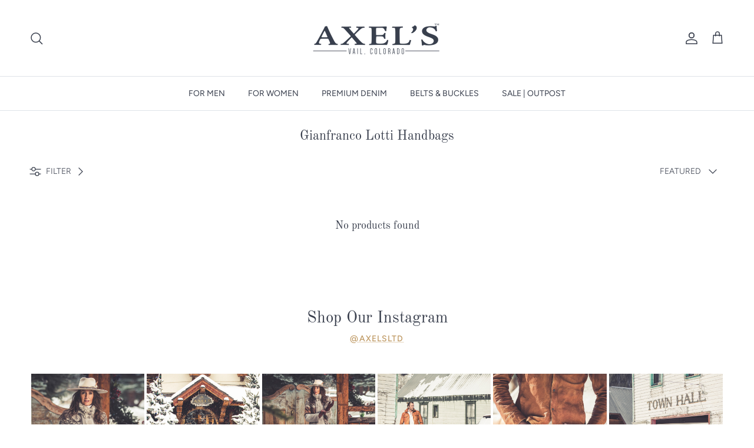

--- FILE ---
content_type: text/html; charset=utf-8
request_url: https://axelsltd.com/collections/gianfranco-lotti
body_size: 54461
content:















<!doctype html>
<html class="no-js" lang="en" dir="ltr" type="">
<head><meta charset="utf-8">
<meta name="viewport" content="width=device-width,initial-scale=1">
<title>Gianfranco Lotti Bags | Axel&#39;s of Vail &ndash; AXEL&#39;S</title><link rel="canonical" href="https://axelsltd.com/collections/gianfranco-lotti"><link rel="icon" href="//axelsltd.com/cdn/shop/files/Favicons_dda96988-fe43-4abd-a8c7-00af42d3b425.jpg?crop=center&height=48&v=1738156727&width=48" type="image/jpg">
  <link rel="apple-touch-icon" href="//axelsltd.com/cdn/shop/files/Favicons_dda96988-fe43-4abd-a8c7-00af42d3b425.jpg?crop=center&height=180&v=1738156727&width=180"><meta name="description" content="Founded in Florence in 1968, Gianfranco Lotti is an iconic luxury line whose history and style are interwoven with the city it calls home. Shop Gianfranco Lotti at Axel&#39;s of Vail."><meta property="og:site_name" content="AXEL&#39;S">
<meta property="og:url" content="https://axelsltd.com/collections/gianfranco-lotti">
<meta property="og:title" content="Gianfranco Lotti Bags | Axel&#39;s of Vail">
<meta property="og:type" content="product.group">
<meta property="og:description" content="Founded in Florence in 1968, Gianfranco Lotti is an iconic luxury line whose history and style are interwoven with the city it calls home. Shop Gianfranco Lotti at Axel&#39;s of Vail."><meta property="og:image" content="http://axelsltd.com/cdn/shop/files/Favicons_045addc0-89e5-472d-bd66-a4135c4a6123.jpg?crop=center&height=1200&v=1738179280&width=1200">
  <meta property="og:image:secure_url" content="https://axelsltd.com/cdn/shop/files/Favicons_045addc0-89e5-472d-bd66-a4135c4a6123.jpg?crop=center&height=1200&v=1738179280&width=1200">
  <meta property="og:image:width" content="800">
  <meta property="og:image:height" content="800"><meta name="twitter:card" content="summary_large_image">
<meta name="twitter:title" content="Gianfranco Lotti Bags | Axel&#39;s of Vail">
<meta name="twitter:description" content="Founded in Florence in 1968, Gianfranco Lotti is an iconic luxury line whose history and style are interwoven with the city it calls home. Shop Gianfranco Lotti at Axel&#39;s of Vail.">
<style>@font-face {
  font-family: Figtree;
  font-weight: 400;
  font-style: normal;
  font-display: fallback;
  src: url("//axelsltd.com/cdn/fonts/figtree/figtree_n4.3c0838aba1701047e60be6a99a1b0a40ce9b8419.woff2") format("woff2"),
       url("//axelsltd.com/cdn/fonts/figtree/figtree_n4.c0575d1db21fc3821f17fd6617d3dee552312137.woff") format("woff");
}
@font-face {
  font-family: Figtree;
  font-weight: 700;
  font-style: normal;
  font-display: fallback;
  src: url("//axelsltd.com/cdn/fonts/figtree/figtree_n7.2fd9bfe01586148e644724096c9d75e8c7a90e55.woff2") format("woff2"),
       url("//axelsltd.com/cdn/fonts/figtree/figtree_n7.ea05de92d862f9594794ab281c4c3a67501ef5fc.woff") format("woff");
}
@font-face {
  font-family: Figtree;
  font-weight: 500;
  font-style: normal;
  font-display: fallback;
  src: url("//axelsltd.com/cdn/fonts/figtree/figtree_n5.3b6b7df38aa5986536945796e1f947445832047c.woff2") format("woff2"),
       url("//axelsltd.com/cdn/fonts/figtree/figtree_n5.f26bf6dcae278b0ed902605f6605fa3338e81dab.woff") format("woff");
}
@font-face {
  font-family: Figtree;
  font-weight: 400;
  font-style: italic;
  font-display: fallback;
  src: url("//axelsltd.com/cdn/fonts/figtree/figtree_i4.89f7a4275c064845c304a4cf8a4a586060656db2.woff2") format("woff2"),
       url("//axelsltd.com/cdn/fonts/figtree/figtree_i4.6f955aaaafc55a22ffc1f32ecf3756859a5ad3e2.woff") format("woff");
}
@font-face {
  font-family: Figtree;
  font-weight: 700;
  font-style: italic;
  font-display: fallback;
  src: url("//axelsltd.com/cdn/fonts/figtree/figtree_i7.06add7096a6f2ab742e09ec7e498115904eda1fe.woff2") format("woff2"),
       url("//axelsltd.com/cdn/fonts/figtree/figtree_i7.ee584b5fcaccdbb5518c0228158941f8df81b101.woff") format("woff");
}
@font-face {
  font-family: "Old Standard TT";
  font-weight: 400;
  font-style: normal;
  font-display: fallback;
  src: url("//axelsltd.com/cdn/fonts/old_standard_tt/oldstandardtt_n4.e4d0459aae47f231fcd882ba2c7aa365342610f8.woff2") format("woff2"),
       url("//axelsltd.com/cdn/fonts/old_standard_tt/oldstandardtt_n4.ad7f749dd2bf2630a6bd1c3e678430fa94129426.woff") format("woff");
}
@font-face {
  font-family: "Bodoni Moda";
  font-weight: 500;
  font-style: normal;
  font-display: fallback;
  src: url("//axelsltd.com/cdn/fonts/bodoni_moda/bodonimoda_n5.36d0da1db617c453fb46e8089790ab6dc72c2356.woff2") format("woff2"),
       url("//axelsltd.com/cdn/fonts/bodoni_moda/bodonimoda_n5.40f612bab009769f87511096f185d9228ad3baa3.woff") format("woff");
}
@font-face {
  font-family: Figtree;
  font-weight: 400;
  font-style: normal;
  font-display: fallback;
  src: url("//axelsltd.com/cdn/fonts/figtree/figtree_n4.3c0838aba1701047e60be6a99a1b0a40ce9b8419.woff2") format("woff2"),
       url("//axelsltd.com/cdn/fonts/figtree/figtree_n4.c0575d1db21fc3821f17fd6617d3dee552312137.woff") format("woff");
}
@font-face {
  font-family: Figtree;
  font-weight: 600;
  font-style: normal;
  font-display: fallback;
  src: url("//axelsltd.com/cdn/fonts/figtree/figtree_n6.9d1ea52bb49a0a86cfd1b0383d00f83d3fcc14de.woff2") format("woff2"),
       url("//axelsltd.com/cdn/fonts/figtree/figtree_n6.f0fcdea525a0e47b2ae4ab645832a8e8a96d31d3.woff") format("woff");
}
:root {
  --page-container-width:          2200px;
  --reading-container-width:       720px;
  --divider-opacity:               0.14;
  --gutter-large:                  30px;
  --gutter-desktop:                20px;
  --gutter-mobile:                 16px;
  --section-padding:               50px;
  --larger-section-padding:        80px;
  --larger-section-padding-mobile: 60px;
  --largest-section-padding:       110px;
  --aos-animate-duration:          0.6s;

  --base-font-family:              Figtree, sans-serif;
  --base-font-weight:              400;
  --base-font-style:               normal;
  --heading-font-family:           "Old Standard TT", serif;
  --heading-font-weight:           400;
  --heading-font-style:            normal;
  --logo-font-family:              "Bodoni Moda", serif;
  --logo-font-weight:              500;
  --logo-font-style:               normal;
  --nav-font-family:               Figtree, sans-serif;
  --nav-font-weight:               400;
  --nav-font-style:                normal;

  --base-text-size:14px;
  --base-line-height:              1.6;
  --input-text-size:16px;
  --smaller-text-size-1:11px;
  --smaller-text-size-2:14px;
  --smaller-text-size-3:11px;
  --smaller-text-size-4:10px;
  --larger-text-size:27px;
  --super-large-text-size:47px;
  --super-large-mobile-text-size:22px;
  --larger-mobile-text-size:22px;
  --logo-text-size:26px;--btn-letter-spacing: 0.08em;
    --btn-text-transform: uppercase;
    --button-text-size: 12px;
    --quickbuy-button-text-size: 12;
    --small-feature-link-font-size: 0.75em;
    --input-btn-padding-top:             1.2em;
    --input-btn-padding-bottom:          1.2em;--heading-text-transform:none;
  --nav-text-size:                      14px;
  --mobile-menu-font-weight:            inherit;

  --body-bg-color:                      255 255 255;
  --bg-color:                           255 255 255;
  --body-text-color:                    57 63 77;
  --text-color:                         57 63 77;

  --header-text-col:                    #393f4d;--header-text-hover-col:             var(--main-nav-link-hover-col);--header-bg-col:                     #ffffff;
  --heading-color:                     57 63 77;
  --body-heading-color:                57 63 77;
  --heading-divider-col:               #dfe3e8;

  --logo-col:                          #393f4d;
  --main-nav-bg:                       #ffffff;
  --main-nav-link-col:                 #393f4d;
  --main-nav-link-hover-col:           #bd965f;
  --main-nav-link-featured-col:        #b61d0f;

  --link-color:                        189 150 95;
  --body-link-color:                   189 150 95;

  --btn-bg-color:                        57 63 77;
  --btn-bg-hover-color:                  189 150 95;
  --btn-border-color:                    57 63 77;
  --btn-border-hover-color:              189 150 95;
  --btn-text-color:                      255 255 255;
  --btn-text-hover-color:                255 255 255;--btn-alt-bg-color:                    255 255 255;
  --btn-alt-text-color:                  57 63 77;
  --btn-alt-border-color:                57 63 77;
  --btn-alt-border-hover-color:          57 63 77;--btn-ter-bg-color:                    235 235 235;
  --btn-ter-text-color:                  14 15 18;
  --btn-ter-bg-hover-color:              57 63 77;
  --btn-ter-text-hover-color:            255 255 255;--btn-border-radius: 3px;--color-scheme-default:                             #ffffff;
  --color-scheme-default-color:                       255 255 255;
  --color-scheme-default-text-color:                  57 63 77;
  --color-scheme-default-head-color:                  57 63 77;
  --color-scheme-default-link-color:                  189 150 95;
  --color-scheme-default-btn-text-color:              255 255 255;
  --color-scheme-default-btn-text-hover-color:        255 255 255;
  --color-scheme-default-btn-bg-color:                57 63 77;
  --color-scheme-default-btn-bg-hover-color:          189 150 95;
  --color-scheme-default-btn-border-color:            57 63 77;
  --color-scheme-default-btn-border-hover-color:      189 150 95;
  --color-scheme-default-btn-alt-text-color:          57 63 77;
  --color-scheme-default-btn-alt-bg-color:            255 255 255;
  --color-scheme-default-btn-alt-border-color:        57 63 77;
  --color-scheme-default-btn-alt-border-hover-color:  57 63 77;

  --color-scheme-1:                             #393f4d;
  --color-scheme-1-color:                       57 63 77;
  --color-scheme-1-text-color:                  255 255 255;
  --color-scheme-1-head-color:                  255 255 255;
  --color-scheme-1-link-color:                  189 150 95;
  --color-scheme-1-btn-text-color:              57 63 77;
  --color-scheme-1-btn-text-hover-color:        57 63 77;
  --color-scheme-1-btn-bg-color:                255 255 255;
  --color-scheme-1-btn-bg-hover-color:          189 150 95;
  --color-scheme-1-btn-border-color:            255 255 255;
  --color-scheme-1-btn-border-hover-color:      189 150 95;
  --color-scheme-1-btn-alt-text-color:          57 63 77;
  --color-scheme-1-btn-alt-bg-color:            255 255 255;
  --color-scheme-1-btn-alt-border-color:        57 63 77;
  --color-scheme-1-btn-alt-border-hover-color:  57 63 77;

  --color-scheme-2:                             #efefef;
  --color-scheme-2-color:                       239 239 239;
  --color-scheme-2-text-color:                  57 63 77;
  --color-scheme-2-head-color:                  57 63 77;
  --color-scheme-2-link-color:                  189 150 95;
  --color-scheme-2-btn-text-color:              255 255 255;
  --color-scheme-2-btn-text-hover-color:        255 255 255;
  --color-scheme-2-btn-bg-color:                57 63 77;
  --color-scheme-2-btn-bg-hover-color:          189 150 95;
  --color-scheme-2-btn-border-color:            57 63 77;
  --color-scheme-2-btn-border-hover-color:      189 150 95;
  --color-scheme-2-btn-alt-text-color:          57 63 77;
  --color-scheme-2-btn-alt-bg-color:            255 255 255;
  --color-scheme-2-btn-alt-border-color:        57 63 77;
  --color-scheme-2-btn-alt-border-hover-color:  57 63 77;

  /* Shop Pay payment terms */
  --payment-terms-background-color:    #ffffff;--quickbuy-bg: 255 255 255;--body-input-background-color:       rgb(var(--body-bg-color));
  --input-background-color:            rgb(var(--body-bg-color));
  --body-input-text-color:             var(--body-text-color);
  --input-text-color:                  var(--body-text-color);
  --body-input-border-color:           rgb(206, 207, 211);
  --input-border-color:                rgb(206, 207, 211);
  --input-border-color-hover:          rgb(146, 149, 157);
  --input-border-color-active:         rgb(57, 63, 77);

  --swatch-cross-svg:                  url("data:image/svg+xml,%3Csvg xmlns='http://www.w3.org/2000/svg' width='240' height='240' viewBox='0 0 24 24' fill='none' stroke='rgb(206, 207, 211)' stroke-width='0.09' preserveAspectRatio='none' %3E%3Cline x1='24' y1='0' x2='0' y2='24'%3E%3C/line%3E%3C/svg%3E");
  --swatch-cross-hover:                url("data:image/svg+xml,%3Csvg xmlns='http://www.w3.org/2000/svg' width='240' height='240' viewBox='0 0 24 24' fill='none' stroke='rgb(146, 149, 157)' stroke-width='0.09' preserveAspectRatio='none' %3E%3Cline x1='24' y1='0' x2='0' y2='24'%3E%3C/line%3E%3C/svg%3E");
  --swatch-cross-active:               url("data:image/svg+xml,%3Csvg xmlns='http://www.w3.org/2000/svg' width='240' height='240' viewBox='0 0 24 24' fill='none' stroke='rgb(57, 63, 77)' stroke-width='0.09' preserveAspectRatio='none' %3E%3Cline x1='24' y1='0' x2='0' y2='24'%3E%3C/line%3E%3C/svg%3E");

  --footer-divider-col:                #bd965f;
  --footer-text-col:                   255 255 255;
  --footer-heading-col:                255 255 255;
  --footer-bg:                         #393f4d;--product-label-overlay-justify: flex-start;--product-label-overlay-align: flex-start;--product-label-overlay-reduction-text:   rgba(0,0,0,0);
  --product-label-overlay-reduction-bg:     rgba(0,0,0,0);
  --product-label-overlay-stock-text:       rgba(0,0,0,0);
  --product-label-overlay-stock-bg:         rgba(0,0,0,0);
  --product-label-overlay-new-text:         rgba(0,0,0,0);
  --product-label-overlay-new-bg:           rgba(0,0,0,0);
  --product-label-overlay-meta-text:        rgba(0,0,0,0);
  --product-label-overlay-meta-bg:          rgba(0,0,0,0);
  --product-label-sale-text:                #bd965f;
  --product-label-sold-text:                #171717;
  --product-label-preorder-text:            #bd965f;

  --product-block-crop-align:               top;

  
  --product-block-price-align:              center;
  --product-block-price-item-margin-start:  .25rem;
  --product-block-price-item-margin-end:    .25rem;
  

  --collection-block-image-position:   center center;

  --swatch-picker-image-size:          40px;
  --swatch-crop-align:                 center center;

  --image-overlay-text-color:          255 255 255;--image-overlay-bg:                  rgba(0, 0, 0, 0.12);
  --image-overlay-shadow-start:        rgb(0 0 0 / 0.16);
  --image-overlay-box-opacity:         0.88;.image-overlay--bg-box .text-overlay .text-overlay__text {
      --image-overlay-box-bg: 255 255 255;
      --heading-color: var(--body-heading-color);
      --text-color: var(--body-text-color);
      --link-color: var(--body-link-color);
    }--product-inventory-ok-box-color:            #f2faf0;
  --product-inventory-ok-text-color:           #108043;
  --product-inventory-ok-icon-box-fill-color:  #fff;
  --product-inventory-low-box-color:           #fcf1cd;
  --product-inventory-low-text-color:          #dd9a1a;
  --product-inventory-low-icon-box-fill-color: #fff;
  --product-inventory-low-text-color-channels: 16, 128, 67;
  --product-inventory-ok-text-color-channels:  221, 154, 26;

  --rating-star-color: 193 100 82;
}::selection {
    background: rgb(var(--body-heading-color));
    color: rgb(var(--body-bg-color));
  }
  ::-moz-selection {
    background: rgb(var(--body-heading-color));
    color: rgb(var(--body-bg-color));
  }.use-color-scheme--default {
  --product-label-sale-text:           #bd965f;
  --product-label-sold-text:           #171717;
  --product-label-preorder-text:       #bd965f;
  --input-background-color:            rgb(var(--body-bg-color));
  --input-text-color:                  var(--body-input-text-color);
  --input-border-color:                rgb(206, 207, 211);
  --input-border-color-hover:          rgb(146, 149, 157);
  --input-border-color-active:         rgb(57, 63, 77);
}.use-color-scheme--1 {
  --product-label-sale-text:           currentColor;
  --product-label-sold-text:           currentColor;
  --product-label-preorder-text:       currentColor;
  --input-background-color:            transparent;
  --input-text-color:                  255 255 255;
  --input-border-color:                rgb(116, 121, 130);
  --input-border-color-hover:          rgb(166, 169, 175);
  --input-border-color-active:         rgb(255, 255, 255);
}</style>

  <link href="//axelsltd.com/cdn/shop/t/350/assets/main.css?v=45386426529131053931767294027" rel="stylesheet" type="text/css" media="all" />
<link rel="preload" as="font" href="//axelsltd.com/cdn/fonts/figtree/figtree_n4.3c0838aba1701047e60be6a99a1b0a40ce9b8419.woff2" type="font/woff2" crossorigin><link rel="preload" as="font" href="//axelsltd.com/cdn/fonts/old_standard_tt/oldstandardtt_n4.e4d0459aae47f231fcd882ba2c7aa365342610f8.woff2" type="font/woff2" crossorigin><script>
    document.documentElement.className = document.documentElement.className.replace('no-js', 'js');

    window.theme = {
      info: {
        name: 'Symmetry',
        version: '7.1.0'
      },
      device: {
        hasTouch: window.matchMedia('(any-pointer: coarse)').matches,
        hasHover: window.matchMedia('(hover: hover)').matches
      },
      mediaQueries: {
        md: '(min-width: 768px)',
        productMediaCarouselBreak: '(min-width: 1041px)'
      },
      routes: {
        base: 'https://axelsltd.com',
        cart: '/cart',
        cartAdd: '/cart/add.js',
        cartUpdate: '/cart/update.js',
        predictiveSearch: '/search/suggest'
      },
      strings: {
        cartTermsConfirmation: "You must agree to the terms and conditions before continuing.",
        cartItemsQuantityError: "You can only add [QUANTITY] of this item to your cart.",
        generalSearchViewAll: "View all search results",
        noStock: "Sold out",
        noVariant: "Unavailable",
        productsProductChooseA: "Choose a",
        generalSearchPages: "Pages",
        generalSearchNoResultsWithoutTerms: "Sorry, we couldnʼt find any results",
        shippingCalculator: {
          singleRate: "There is one shipping rate for this destination:",
          multipleRates: "There are multiple shipping rates for this destination:",
          noRates: "We do not ship to this destination."
        }
      },
      settings: {
        moneyWithCurrencyFormat: "$ {{amount}} USD",
        cartType: "drawer",
        afterAddToCart: "drawer",
        quickbuyStyle: "button",
        externalLinksNewTab: false,
        internalLinksSmoothScroll: true
      }
    }

    theme.inlineNavigationCheck = function() {
      var pageHeader = document.querySelector('.pageheader'),
          inlineNavContainer = pageHeader.querySelector('.logo-area__left__inner'),
          inlineNav = inlineNavContainer.querySelector('.navigation--left');
      if (inlineNav && getComputedStyle(inlineNav).display != 'none') {
        var inlineMenuCentered = document.querySelector('.pageheader--layout-inline-menu-center'),
            logoContainer = document.querySelector('.logo-area__middle__inner');
        if(inlineMenuCentered) {
          var rightWidth = document.querySelector('.logo-area__right__inner').clientWidth,
              middleWidth = logoContainer.clientWidth,
              logoArea = document.querySelector('.logo-area'),
              computedLogoAreaStyle = getComputedStyle(logoArea),
              logoAreaInnerWidth = logoArea.clientWidth - Math.ceil(parseFloat(computedLogoAreaStyle.paddingLeft)) - Math.ceil(parseFloat(computedLogoAreaStyle.paddingRight)),
              availableNavWidth = logoAreaInnerWidth - Math.max(rightWidth, middleWidth) * 2 - 40;
          inlineNavContainer.style.maxWidth = availableNavWidth + 'px';
        }

        var firstInlineNavLink = inlineNav.querySelector('.navigation__item:first-child'),
            lastInlineNavLink = inlineNav.querySelector('.navigation__item:last-child');
        if (lastInlineNavLink) {
          var inlineNavWidth = null;
          if(document.querySelector('html[dir=rtl]')) {
            inlineNavWidth = firstInlineNavLink.offsetLeft - lastInlineNavLink.offsetLeft + firstInlineNavLink.offsetWidth;
          } else {
            inlineNavWidth = lastInlineNavLink.offsetLeft - firstInlineNavLink.offsetLeft + lastInlineNavLink.offsetWidth;
          }
          if (inlineNavContainer.offsetWidth >= inlineNavWidth) {
            pageHeader.classList.add('pageheader--layout-inline-permitted');
            var tallLogo = logoContainer.clientHeight > lastInlineNavLink.clientHeight + 20;
            if (tallLogo) {
              inlineNav.classList.add('navigation--tight-underline');
            } else {
              inlineNav.classList.remove('navigation--tight-underline');
            }
          } else {
            pageHeader.classList.remove('pageheader--layout-inline-permitted');
          }
        }
      }
    };

    theme.setInitialHeaderHeightProperty = () => {
      const section = document.querySelector('.section-header');
      if (section) {
        document.documentElement.style.setProperty('--theme-header-height', Math.ceil(section.clientHeight) + 'px');
      }
    };
  </script>

  <script src="//axelsltd.com/cdn/shop/t/350/assets/main.js?v=81626283775373346581766444642" defer></script>
    <script src="//axelsltd.com/cdn/shop/t/350/assets/animate-on-scroll.js?v=15249566486942820451766444642" defer></script>
    <link href="//axelsltd.com/cdn/shop/t/350/assets/animate-on-scroll.css?v=35216439550296132921766444642" rel="stylesheet" type="text/css" media="all" />
  

  
  <script>window.performance && window.performance.mark && window.performance.mark('shopify.content_for_header.start');</script><meta name="facebook-domain-verification" content="i1xj055ysmugnbrbo6e8wep121cm5f">
<meta id="shopify-digital-wallet" name="shopify-digital-wallet" content="/4259513/digital_wallets/dialog">
<meta name="shopify-checkout-api-token" content="b1f0750946a03ba48d7aff0efd6010c6">
<link rel="alternate" type="application/atom+xml" title="Feed" href="/collections/gianfranco-lotti.atom" />
<link rel="alternate" type="application/json+oembed" href="https://axelsltd.com/collections/gianfranco-lotti.oembed">
<script async="async" src="/checkouts/internal/preloads.js?locale=en-US"></script>
<link rel="preconnect" href="https://shop.app" crossorigin="anonymous">
<script async="async" src="https://shop.app/checkouts/internal/preloads.js?locale=en-US&shop_id=4259513" crossorigin="anonymous"></script>
<script id="apple-pay-shop-capabilities" type="application/json">{"shopId":4259513,"countryCode":"US","currencyCode":"USD","merchantCapabilities":["supports3DS"],"merchantId":"gid:\/\/shopify\/Shop\/4259513","merchantName":"AXEL'S","requiredBillingContactFields":["postalAddress","email","phone"],"requiredShippingContactFields":["postalAddress","email","phone"],"shippingType":"shipping","supportedNetworks":["visa","masterCard","amex","discover","elo","jcb"],"total":{"type":"pending","label":"AXEL'S","amount":"1.00"},"shopifyPaymentsEnabled":true,"supportsSubscriptions":true}</script>
<script id="shopify-features" type="application/json">{"accessToken":"b1f0750946a03ba48d7aff0efd6010c6","betas":["rich-media-storefront-analytics"],"domain":"axelsltd.com","predictiveSearch":true,"shopId":4259513,"locale":"en"}</script>
<script>var Shopify = Shopify || {};
Shopify.shop = "stirling-shoes.myshopify.com";
Shopify.locale = "en";
Shopify.currency = {"active":"USD","rate":"1.0"};
Shopify.country = "US";
Shopify.theme = {"name":"Post Holiday 2026","id":143106441450,"schema_name":"Symmetry","schema_version":"7.1.0","theme_store_id":null,"role":"main"};
Shopify.theme.handle = "null";
Shopify.theme.style = {"id":null,"handle":null};
Shopify.cdnHost = "axelsltd.com/cdn";
Shopify.routes = Shopify.routes || {};
Shopify.routes.root = "/";</script>
<script type="module">!function(o){(o.Shopify=o.Shopify||{}).modules=!0}(window);</script>
<script>!function(o){function n(){var o=[];function n(){o.push(Array.prototype.slice.apply(arguments))}return n.q=o,n}var t=o.Shopify=o.Shopify||{};t.loadFeatures=n(),t.autoloadFeatures=n()}(window);</script>
<script>
  window.ShopifyPay = window.ShopifyPay || {};
  window.ShopifyPay.apiHost = "shop.app\/pay";
  window.ShopifyPay.redirectState = null;
</script>
<script id="shop-js-analytics" type="application/json">{"pageType":"collection"}</script>
<script defer="defer" async type="module" src="//axelsltd.com/cdn/shopifycloud/shop-js/modules/v2/client.init-shop-cart-sync_BN7fPSNr.en.esm.js"></script>
<script defer="defer" async type="module" src="//axelsltd.com/cdn/shopifycloud/shop-js/modules/v2/chunk.common_Cbph3Kss.esm.js"></script>
<script defer="defer" async type="module" src="//axelsltd.com/cdn/shopifycloud/shop-js/modules/v2/chunk.modal_DKumMAJ1.esm.js"></script>
<script type="module">
  await import("//axelsltd.com/cdn/shopifycloud/shop-js/modules/v2/client.init-shop-cart-sync_BN7fPSNr.en.esm.js");
await import("//axelsltd.com/cdn/shopifycloud/shop-js/modules/v2/chunk.common_Cbph3Kss.esm.js");
await import("//axelsltd.com/cdn/shopifycloud/shop-js/modules/v2/chunk.modal_DKumMAJ1.esm.js");

  window.Shopify.SignInWithShop?.initShopCartSync?.({"fedCMEnabled":true,"windoidEnabled":true});

</script>
<script>
  window.Shopify = window.Shopify || {};
  if (!window.Shopify.featureAssets) window.Shopify.featureAssets = {};
  window.Shopify.featureAssets['shop-js'] = {"shop-cart-sync":["modules/v2/client.shop-cart-sync_CJVUk8Jm.en.esm.js","modules/v2/chunk.common_Cbph3Kss.esm.js","modules/v2/chunk.modal_DKumMAJ1.esm.js"],"init-fed-cm":["modules/v2/client.init-fed-cm_7Fvt41F4.en.esm.js","modules/v2/chunk.common_Cbph3Kss.esm.js","modules/v2/chunk.modal_DKumMAJ1.esm.js"],"init-shop-email-lookup-coordinator":["modules/v2/client.init-shop-email-lookup-coordinator_Cc088_bR.en.esm.js","modules/v2/chunk.common_Cbph3Kss.esm.js","modules/v2/chunk.modal_DKumMAJ1.esm.js"],"init-windoid":["modules/v2/client.init-windoid_hPopwJRj.en.esm.js","modules/v2/chunk.common_Cbph3Kss.esm.js","modules/v2/chunk.modal_DKumMAJ1.esm.js"],"shop-button":["modules/v2/client.shop-button_B0jaPSNF.en.esm.js","modules/v2/chunk.common_Cbph3Kss.esm.js","modules/v2/chunk.modal_DKumMAJ1.esm.js"],"shop-cash-offers":["modules/v2/client.shop-cash-offers_DPIskqss.en.esm.js","modules/v2/chunk.common_Cbph3Kss.esm.js","modules/v2/chunk.modal_DKumMAJ1.esm.js"],"shop-toast-manager":["modules/v2/client.shop-toast-manager_CK7RT69O.en.esm.js","modules/v2/chunk.common_Cbph3Kss.esm.js","modules/v2/chunk.modal_DKumMAJ1.esm.js"],"init-shop-cart-sync":["modules/v2/client.init-shop-cart-sync_BN7fPSNr.en.esm.js","modules/v2/chunk.common_Cbph3Kss.esm.js","modules/v2/chunk.modal_DKumMAJ1.esm.js"],"init-customer-accounts-sign-up":["modules/v2/client.init-customer-accounts-sign-up_CfPf4CXf.en.esm.js","modules/v2/client.shop-login-button_DeIztwXF.en.esm.js","modules/v2/chunk.common_Cbph3Kss.esm.js","modules/v2/chunk.modal_DKumMAJ1.esm.js"],"pay-button":["modules/v2/client.pay-button_CgIwFSYN.en.esm.js","modules/v2/chunk.common_Cbph3Kss.esm.js","modules/v2/chunk.modal_DKumMAJ1.esm.js"],"init-customer-accounts":["modules/v2/client.init-customer-accounts_DQ3x16JI.en.esm.js","modules/v2/client.shop-login-button_DeIztwXF.en.esm.js","modules/v2/chunk.common_Cbph3Kss.esm.js","modules/v2/chunk.modal_DKumMAJ1.esm.js"],"avatar":["modules/v2/client.avatar_BTnouDA3.en.esm.js"],"init-shop-for-new-customer-accounts":["modules/v2/client.init-shop-for-new-customer-accounts_CsZy_esa.en.esm.js","modules/v2/client.shop-login-button_DeIztwXF.en.esm.js","modules/v2/chunk.common_Cbph3Kss.esm.js","modules/v2/chunk.modal_DKumMAJ1.esm.js"],"shop-follow-button":["modules/v2/client.shop-follow-button_BRMJjgGd.en.esm.js","modules/v2/chunk.common_Cbph3Kss.esm.js","modules/v2/chunk.modal_DKumMAJ1.esm.js"],"checkout-modal":["modules/v2/client.checkout-modal_B9Drz_yf.en.esm.js","modules/v2/chunk.common_Cbph3Kss.esm.js","modules/v2/chunk.modal_DKumMAJ1.esm.js"],"shop-login-button":["modules/v2/client.shop-login-button_DeIztwXF.en.esm.js","modules/v2/chunk.common_Cbph3Kss.esm.js","modules/v2/chunk.modal_DKumMAJ1.esm.js"],"lead-capture":["modules/v2/client.lead-capture_DXYzFM3R.en.esm.js","modules/v2/chunk.common_Cbph3Kss.esm.js","modules/v2/chunk.modal_DKumMAJ1.esm.js"],"shop-login":["modules/v2/client.shop-login_CA5pJqmO.en.esm.js","modules/v2/chunk.common_Cbph3Kss.esm.js","modules/v2/chunk.modal_DKumMAJ1.esm.js"],"payment-terms":["modules/v2/client.payment-terms_BxzfvcZJ.en.esm.js","modules/v2/chunk.common_Cbph3Kss.esm.js","modules/v2/chunk.modal_DKumMAJ1.esm.js"]};
</script>
<script>(function() {
  var isLoaded = false;
  function asyncLoad() {
    if (isLoaded) return;
    isLoaded = true;
    var urls = ["\/\/social-login.oxiapps.com\/api\/init?vt=152\u0026shop=stirling-shoes.myshopify.com","\/\/cdn.shopify.com\/proxy\/5abb4a4f29cfda6b604e49c622dd7aebb53832c5c1bb6881df99ea12c34a8f4b\/apps.anhkiet.info\/prevent-content-theft\/scripts\/3903fa5bc74018c8af8e91718468d81b.js?token=20231220100040\u0026shop=stirling-shoes.myshopify.com\u0026sp-cache-control=cHVibGljLCBtYXgtYWdlPTkwMA","\/\/cdn.shopify.com\/proxy\/1589928a3b85e5037f617acf022240479ab7f152cb7d88d517a04337031bff9a\/storage.googleapis.com\/adnabu-shopify\/online-store\/38a2f038eb874cab829075de1715147392.min.js?shop=stirling-shoes.myshopify.com\u0026sp-cache-control=cHVibGljLCBtYXgtYWdlPTkwMA","https:\/\/tools.luckyorange.com\/core\/lo.js?site-id=b9f17958\u0026shop=stirling-shoes.myshopify.com","https:\/\/na.shgcdn3.com\/pixel-collector.js?shop=stirling-shoes.myshopify.com","https:\/\/cdn2.recomaticapp.com\/assets\/recomatic2-d60901eb8acae31afd5a260a2903e1671aed74ab1343cb9f748f5a2ae09c0b55.js?shop=stirling-shoes.myshopify.com","https:\/\/cdn2.recomaticapp.com\/assets\/recomatic2-css-6a6ed46625fb825c2accec907ab713fccd930647bf5dd25b2d3b6f491311139a.js?shop=stirling-shoes.myshopify.com","https:\/\/cdn2.recomaticapp.com\/assets\/recomatic-clicks-tracking-99fd7874e231ff3e2a230929cc0f1a02dae934f7d91a960fe577334477697406.js?shop=stirling-shoes.myshopify.com","https:\/\/size-guides.esc-apps-cdn.com\/1769031300-app.stirling-shoes.myshopify.com.js?shop=stirling-shoes.myshopify.com"];
    for (var i = 0; i < urls.length; i++) {
      var s = document.createElement('script');
      s.type = 'text/javascript';
      s.async = true;
      s.src = urls[i];
      var x = document.getElementsByTagName('script')[0];
      x.parentNode.insertBefore(s, x);
    }
  };
  if(window.attachEvent) {
    window.attachEvent('onload', asyncLoad);
  } else {
    window.addEventListener('load', asyncLoad, false);
  }
})();</script>
<script id="__st">var __st={"a":4259513,"offset":-25200,"reqid":"461f11a7-ffc6-4b20-b98e-4b125a4b5bb6-1769974870","pageurl":"axelsltd.com\/collections\/gianfranco-lotti","u":"d570d68c5293","p":"collection","rtyp":"collection","rid":363872776};</script>
<script>window.ShopifyPaypalV4VisibilityTracking = true;</script>
<script id="captcha-bootstrap">!function(){'use strict';const t='contact',e='account',n='new_comment',o=[[t,t],['blogs',n],['comments',n],[t,'customer']],c=[[e,'customer_login'],[e,'guest_login'],[e,'recover_customer_password'],[e,'create_customer']],r=t=>t.map((([t,e])=>`form[action*='/${t}']:not([data-nocaptcha='true']) input[name='form_type'][value='${e}']`)).join(','),a=t=>()=>t?[...document.querySelectorAll(t)].map((t=>t.form)):[];function s(){const t=[...o],e=r(t);return a(e)}const i='password',u='form_key',d=['recaptcha-v3-token','g-recaptcha-response','h-captcha-response',i],f=()=>{try{return window.sessionStorage}catch{return}},m='__shopify_v',_=t=>t.elements[u];function p(t,e,n=!1){try{const o=window.sessionStorage,c=JSON.parse(o.getItem(e)),{data:r}=function(t){const{data:e,action:n}=t;return t[m]||n?{data:e,action:n}:{data:t,action:n}}(c);for(const[e,n]of Object.entries(r))t.elements[e]&&(t.elements[e].value=n);n&&o.removeItem(e)}catch(o){console.error('form repopulation failed',{error:o})}}const l='form_type',E='cptcha';function T(t){t.dataset[E]=!0}const w=window,h=w.document,L='Shopify',v='ce_forms',y='captcha';let A=!1;((t,e)=>{const n=(g='f06e6c50-85a8-45c8-87d0-21a2b65856fe',I='https://cdn.shopify.com/shopifycloud/storefront-forms-hcaptcha/ce_storefront_forms_captcha_hcaptcha.v1.5.2.iife.js',D={infoText:'Protected by hCaptcha',privacyText:'Privacy',termsText:'Terms'},(t,e,n)=>{const o=w[L][v],c=o.bindForm;if(c)return c(t,g,e,D).then(n);var r;o.q.push([[t,g,e,D],n]),r=I,A||(h.body.append(Object.assign(h.createElement('script'),{id:'captcha-provider',async:!0,src:r})),A=!0)});var g,I,D;w[L]=w[L]||{},w[L][v]=w[L][v]||{},w[L][v].q=[],w[L][y]=w[L][y]||{},w[L][y].protect=function(t,e){n(t,void 0,e),T(t)},Object.freeze(w[L][y]),function(t,e,n,w,h,L){const[v,y,A,g]=function(t,e,n){const i=e?o:[],u=t?c:[],d=[...i,...u],f=r(d),m=r(i),_=r(d.filter((([t,e])=>n.includes(e))));return[a(f),a(m),a(_),s()]}(w,h,L),I=t=>{const e=t.target;return e instanceof HTMLFormElement?e:e&&e.form},D=t=>v().includes(t);t.addEventListener('submit',(t=>{const e=I(t);if(!e)return;const n=D(e)&&!e.dataset.hcaptchaBound&&!e.dataset.recaptchaBound,o=_(e),c=g().includes(e)&&(!o||!o.value);(n||c)&&t.preventDefault(),c&&!n&&(function(t){try{if(!f())return;!function(t){const e=f();if(!e)return;const n=_(t);if(!n)return;const o=n.value;o&&e.removeItem(o)}(t);const e=Array.from(Array(32),(()=>Math.random().toString(36)[2])).join('');!function(t,e){_(t)||t.append(Object.assign(document.createElement('input'),{type:'hidden',name:u})),t.elements[u].value=e}(t,e),function(t,e){const n=f();if(!n)return;const o=[...t.querySelectorAll(`input[type='${i}']`)].map((({name:t})=>t)),c=[...d,...o],r={};for(const[a,s]of new FormData(t).entries())c.includes(a)||(r[a]=s);n.setItem(e,JSON.stringify({[m]:1,action:t.action,data:r}))}(t,e)}catch(e){console.error('failed to persist form',e)}}(e),e.submit())}));const S=(t,e)=>{t&&!t.dataset[E]&&(n(t,e.some((e=>e===t))),T(t))};for(const o of['focusin','change'])t.addEventListener(o,(t=>{const e=I(t);D(e)&&S(e,y())}));const B=e.get('form_key'),M=e.get(l),P=B&&M;t.addEventListener('DOMContentLoaded',(()=>{const t=y();if(P)for(const e of t)e.elements[l].value===M&&p(e,B);[...new Set([...A(),...v().filter((t=>'true'===t.dataset.shopifyCaptcha))])].forEach((e=>S(e,t)))}))}(h,new URLSearchParams(w.location.search),n,t,e,['guest_login'])})(!0,!0)}();</script>
<script integrity="sha256-4kQ18oKyAcykRKYeNunJcIwy7WH5gtpwJnB7kiuLZ1E=" data-source-attribution="shopify.loadfeatures" defer="defer" src="//axelsltd.com/cdn/shopifycloud/storefront/assets/storefront/load_feature-a0a9edcb.js" crossorigin="anonymous"></script>
<script crossorigin="anonymous" defer="defer" src="//axelsltd.com/cdn/shopifycloud/storefront/assets/shopify_pay/storefront-65b4c6d7.js?v=20250812"></script>
<script data-source-attribution="shopify.dynamic_checkout.dynamic.init">var Shopify=Shopify||{};Shopify.PaymentButton=Shopify.PaymentButton||{isStorefrontPortableWallets:!0,init:function(){window.Shopify.PaymentButton.init=function(){};var t=document.createElement("script");t.src="https://axelsltd.com/cdn/shopifycloud/portable-wallets/latest/portable-wallets.en.js",t.type="module",document.head.appendChild(t)}};
</script>
<script data-source-attribution="shopify.dynamic_checkout.buyer_consent">
  function portableWalletsHideBuyerConsent(e){var t=document.getElementById("shopify-buyer-consent"),n=document.getElementById("shopify-subscription-policy-button");t&&n&&(t.classList.add("hidden"),t.setAttribute("aria-hidden","true"),n.removeEventListener("click",e))}function portableWalletsShowBuyerConsent(e){var t=document.getElementById("shopify-buyer-consent"),n=document.getElementById("shopify-subscription-policy-button");t&&n&&(t.classList.remove("hidden"),t.removeAttribute("aria-hidden"),n.addEventListener("click",e))}window.Shopify?.PaymentButton&&(window.Shopify.PaymentButton.hideBuyerConsent=portableWalletsHideBuyerConsent,window.Shopify.PaymentButton.showBuyerConsent=portableWalletsShowBuyerConsent);
</script>
<script data-source-attribution="shopify.dynamic_checkout.cart.bootstrap">document.addEventListener("DOMContentLoaded",(function(){function t(){return document.querySelector("shopify-accelerated-checkout-cart, shopify-accelerated-checkout")}if(t())Shopify.PaymentButton.init();else{new MutationObserver((function(e,n){t()&&(Shopify.PaymentButton.init(),n.disconnect())})).observe(document.body,{childList:!0,subtree:!0})}}));
</script>
<link id="shopify-accelerated-checkout-styles" rel="stylesheet" media="screen" href="https://axelsltd.com/cdn/shopifycloud/portable-wallets/latest/accelerated-checkout-backwards-compat.css" crossorigin="anonymous">
<style id="shopify-accelerated-checkout-cart">
        #shopify-buyer-consent {
  margin-top: 1em;
  display: inline-block;
  width: 100%;
}

#shopify-buyer-consent.hidden {
  display: none;
}

#shopify-subscription-policy-button {
  background: none;
  border: none;
  padding: 0;
  text-decoration: underline;
  font-size: inherit;
  cursor: pointer;
}

#shopify-subscription-policy-button::before {
  box-shadow: none;
}

      </style>

<script>window.performance && window.performance.mark && window.performance.mark('shopify.content_for_header.end');</script>
  





  <script type="text/javascript">
    
      window.__shgMoneyFormat = window.__shgMoneyFormat || {"AED":{"currency":"AED","currency_symbol":"د.إ","currency_symbol_location":"left","decimal_places":2,"decimal_separator":".","thousands_separator":","},"ALL":{"currency":"ALL","currency_symbol":"L","currency_symbol_location":"left","decimal_places":2,"decimal_separator":".","thousands_separator":","},"AMD":{"currency":"AMD","currency_symbol":"դր.","currency_symbol_location":"left","decimal_places":2,"decimal_separator":".","thousands_separator":","},"AUD":{"currency":"AUD","currency_symbol":"$","currency_symbol_location":"left","decimal_places":2,"decimal_separator":".","thousands_separator":","},"BAM":{"currency":"BAM","currency_symbol":"КМ","currency_symbol_location":"left","decimal_places":2,"decimal_separator":".","thousands_separator":","},"BBD":{"currency":"BBD","currency_symbol":"$","currency_symbol_location":"left","decimal_places":2,"decimal_separator":".","thousands_separator":","},"BGN":{"currency":"BGN","currency_symbol":"лв.","currency_symbol_location":"left","decimal_places":2,"decimal_separator":".","thousands_separator":","},"CAD":{"currency":"CAD","currency_symbol":"$","currency_symbol_location":"left","decimal_places":2,"decimal_separator":".","thousands_separator":","},"CHF":{"currency":"CHF","currency_symbol":"CHF","currency_symbol_location":"left","decimal_places":2,"decimal_separator":".","thousands_separator":","},"CNY":{"currency":"CNY","currency_symbol":"¥","currency_symbol_location":"left","decimal_places":2,"decimal_separator":".","thousands_separator":","},"CZK":{"currency":"CZK","currency_symbol":"Kč","currency_symbol_location":"left","decimal_places":2,"decimal_separator":".","thousands_separator":","},"DKK":{"currency":"DKK","currency_symbol":"kr.","currency_symbol_location":"left","decimal_places":2,"decimal_separator":".","thousands_separator":","},"EUR":{"currency":"EUR","currency_symbol":"€","currency_symbol_location":"left","decimal_places":2,"decimal_separator":".","thousands_separator":","},"GBP":{"currency":"GBP","currency_symbol":"£","currency_symbol_location":"left","decimal_places":2,"decimal_separator":".","thousands_separator":","},"HKD":{"currency":"HKD","currency_symbol":"$","currency_symbol_location":"left","decimal_places":2,"decimal_separator":".","thousands_separator":","},"HUF":{"currency":"HUF","currency_symbol":"Ft","currency_symbol_location":"left","decimal_places":2,"decimal_separator":".","thousands_separator":","},"ILS":{"currency":"ILS","currency_symbol":"₪","currency_symbol_location":"left","decimal_places":2,"decimal_separator":".","thousands_separator":","},"ISK":{"currency":"ISK","currency_symbol":"kr.","currency_symbol_location":"left","decimal_places":2,"decimal_separator":".","thousands_separator":","},"JPY":{"currency":"JPY","currency_symbol":"¥","currency_symbol_location":"left","decimal_places":2,"decimal_separator":".","thousands_separator":","},"KRW":{"currency":"KRW","currency_symbol":"₩","currency_symbol_location":"left","decimal_places":2,"decimal_separator":".","thousands_separator":","},"MDL":{"currency":"MDL","currency_symbol":"L","currency_symbol_location":"left","decimal_places":2,"decimal_separator":".","thousands_separator":","},"MKD":{"currency":"MKD","currency_symbol":"ден","currency_symbol_location":"left","decimal_places":2,"decimal_separator":".","thousands_separator":","},"NZD":{"currency":"NZD","currency_symbol":"$","currency_symbol_location":"left","decimal_places":2,"decimal_separator":".","thousands_separator":","},"PLN":{"currency":"PLN","currency_symbol":"zł","currency_symbol_location":"left","decimal_places":2,"decimal_separator":".","thousands_separator":","},"RON":{"currency":"RON","currency_symbol":"Lei","currency_symbol_location":"left","decimal_places":2,"decimal_separator":".","thousands_separator":","},"RSD":{"currency":"RSD","currency_symbol":"РСД","currency_symbol_location":"left","decimal_places":2,"decimal_separator":".","thousands_separator":","},"SEK":{"currency":"SEK","currency_symbol":"kr","currency_symbol_location":"left","decimal_places":2,"decimal_separator":".","thousands_separator":","},"SGD":{"currency":"SGD","currency_symbol":"$","currency_symbol_location":"left","decimal_places":2,"decimal_separator":".","thousands_separator":","},"TWD":{"currency":"TWD","currency_symbol":"$","currency_symbol_location":"left","decimal_places":2,"decimal_separator":".","thousands_separator":","},"UAH":{"currency":"UAH","currency_symbol":"₴","currency_symbol_location":"left","decimal_places":2,"decimal_separator":".","thousands_separator":","},"USD":{"currency":"USD","currency_symbol":"$","currency_symbol_location":"left","decimal_places":2,"decimal_separator":".","thousands_separator":","}};
    
    window.__shgCurrentCurrencyCode = window.__shgCurrentCurrencyCode || {
      currency: "USD",
      currency_symbol: "$",
      decimal_separator: ".",
      thousands_separator: ",",
      decimal_places: 2,
      currency_symbol_location: "left"
    };
  </script>



<!-- CC Custom Head Start --><!-- CC Custom Head End -->

<script type="text/javascript">
  
    window.SHG_CUSTOMER = null;
  
</script>







<link href="//axelsltd.com/cdn/shop/t/350/assets/filter-menu.css?v=41423170163010071211767240710" rel="stylesheet" type="text/css" media="all" />
<script src="//axelsltd.com/cdn/shop/t/350/assets/filter-menu.js?v=121436412604812436471766444642" type="text/javascript"></script>



<!-- BEGIN app block: shopify://apps/triplewhale/blocks/triple_pixel_snippet/483d496b-3f1a-4609-aea7-8eee3b6b7a2a --><link rel='preconnect dns-prefetch' href='https://api.config-security.com/' crossorigin />
<link rel='preconnect dns-prefetch' href='https://conf.config-security.com/' crossorigin />
<script>
/* >> TriplePixel :: start*/
window.TriplePixelData={TripleName:"stirling-shoes.myshopify.com",ver:"2.16",plat:"SHOPIFY",isHeadless:false,src:'SHOPIFY_EXT',product:{id:"",name:``,price:"",variant:""},search:"",collection:"363872776",cart:"drawer",template:"collection",curr:"USD" || "USD"},function(W,H,A,L,E,_,B,N){function O(U,T,P,H,R){void 0===R&&(R=!1),H=new XMLHttpRequest,P?(H.open("POST",U,!0),H.setRequestHeader("Content-Type","text/plain")):H.open("GET",U,!0),H.send(JSON.stringify(P||{})),H.onreadystatechange=function(){4===H.readyState&&200===H.status?(R=H.responseText,U.includes("/first")?eval(R):P||(N[B]=R)):(299<H.status||H.status<200)&&T&&!R&&(R=!0,O(U,T-1,P))}}if(N=window,!N[H+"sn"]){N[H+"sn"]=1,L=function(){return Date.now().toString(36)+"_"+Math.random().toString(36)};try{A.setItem(H,1+(0|A.getItem(H)||0)),(E=JSON.parse(A.getItem(H+"U")||"[]")).push({u:location.href,r:document.referrer,t:Date.now(),id:L()}),A.setItem(H+"U",JSON.stringify(E))}catch(e){}var i,m,p;A.getItem('"!nC`')||(_=A,A=N,A[H]||(E=A[H]=function(t,e,i){return void 0===i&&(i=[]),"State"==t?E.s:(W=L(),(E._q=E._q||[]).push([W,t,e].concat(i)),W)},E.s="Installed",E._q=[],E.ch=W,B="configSecurityConfModel",N[B]=1,O("https://conf.config-security.com/model",5),i=L(),m=A[atob("c2NyZWVu")],_.setItem("di_pmt_wt",i),p={id:i,action:"profile",avatar:_.getItem("auth-security_rand_salt_"),time:m[atob("d2lkdGg=")]+":"+m[atob("aGVpZ2h0")],host:A.TriplePixelData.TripleName,plat:A.TriplePixelData.plat,url:window.location.href.slice(0,500),ref:document.referrer,ver:A.TriplePixelData.ver},O("https://api.config-security.com/event",5,p),O("https://api.config-security.com/first?host=".concat(p.host,"&plat=").concat(p.plat),5)))}}("","TriplePixel",localStorage);
/* << TriplePixel :: end*/
</script>



<!-- END app block --><!-- BEGIN app block: shopify://apps/seo-manager-venntov/blocks/seomanager/c54c366f-d4bb-4d52-8d2f-dd61ce8e7e12 --><!-- BEGIN app snippet: SEOManager4 -->
<meta name='seomanager' content='4.0.5' /> 


<script>
	function sm_htmldecode(str) {
		var txt = document.createElement('textarea');
		txt.innerHTML = str;
		return txt.value;
	}

	var venntov_title = sm_htmldecode("Gianfranco Lotti Bags | Axel&#39;s of Vail");
	var venntov_description = sm_htmldecode("Founded in Florence in 1968, Gianfranco Lotti is an iconic luxury line whose history and style are interwoven with the city it calls home. Shop Gianfranco Lotti at Axel&#39;s of Vail.");
	
	if (venntov_title != '') {
		document.title = venntov_title;	
	}
	else {
		document.title = "Gianfranco Lotti Bags | Axel&#39;s of Vail";	
	}

	if (document.querySelector('meta[name="description"]') == null) {
		var venntov_desc = document.createElement('meta');
		venntov_desc.name = "description";
		venntov_desc.content = venntov_description;
		var venntov_head = document.head;
		venntov_head.appendChild(venntov_desc);
	} else {
		document.querySelector('meta[name="description"]').setAttribute("content", venntov_description);
	}
</script>

<script>
	var venntov_robotVals = "index, follow, max-image-preview:large, max-snippet:-1, max-video-preview:-1";
	if (venntov_robotVals !== "") {
		document.querySelectorAll("[name='robots']").forEach(e => e.remove());
		var venntov_robotMeta = document.createElement('meta');
		venntov_robotMeta.name = "robots";
		venntov_robotMeta.content = venntov_robotVals;
		var venntov_head = document.head;
		venntov_head.appendChild(venntov_robotMeta);
	}
</script>

<script>
	var venntov_googleVals = "";
	if (venntov_googleVals !== "") {
		document.querySelectorAll("[name='google']").forEach(e => e.remove());
		var venntov_googleMeta = document.createElement('meta');
		venntov_googleMeta.name = "google";
		venntov_googleMeta.content = venntov_googleVals;
		var venntov_head = document.head;
		venntov_head.appendChild(venntov_googleMeta);
	}
	</script>
	<!-- JSON-LD support -->

			<script type="application/ld+json">
			{
				"@context" : "http://schema.org",
				"@type": "CollectionPage",
				"@id": "https://axelsltd.com/collections/gianfranco-lotti",
				"name": "Gianfranco Lotti Handbags",
				"url": "https://axelsltd.com/collections/gianfranco-lotti","description": "Founded in Florence in 1968, Gianfranco Lotti is an iconic luxury line whose history and style are interwoven with the city it calls home. Eponymous founder Gianfranco Lotti is a lifelong Florentine. As an adolescent he apprenticed as a leather artisan before starting his own company, where he specialized in leather belts until he could afford the materials and machinery necessary to make handbags. Gianfranco Lotti’s enduring, worldwide renown as a symbol of luxury style comes from, in large part, the timeless elegance and attractiveness of its design—classically beautiful in a way that can be worn above and regardless of prevailing trends. Lotti credits his home city’s timeless beauty as inspiration: “Florence inspires beauty.” Even the brand’s signature keyhole emblem derives from the iconic doors of Florence’s 14th century homes.","mainEntity": {
					"@type": "ItemList",
					"itemListElement": []
				}
			}
			</script>

<!-- 524F4D20383A3331 --><!-- END app snippet -->

<!-- END app block --><!-- BEGIN app block: shopify://apps/xo-gallery/blocks/xo-gallery-seo/e61dfbaa-1a75-4e4e-bffc-324f17325251 --><!-- XO Gallery SEO -->

<!-- End: XO Gallery SEO -->


<!-- END app block --><!-- BEGIN app block: shopify://apps/swatch-king/blocks/variant-swatch-king/0850b1e4-ba30-4a0d-a8f4-f9a939276d7d -->


















































  <script>
    window.vsk_data = function(){
      return {
        "block_collection_settings": {"alignment":"left","enable":true,"swatch_location":"After image","switch_on_hover":true,"preselect_variant":false,"current_template":"collection"},
        "currency": "USD",
        "currency_symbol": "$",
        "primary_locale": "en",
        "localized_string": {},
        "app_setting_styles": {"products_swatch_presentation":{"slide_left_button_svg":"","slide_right_button_svg":""},"collections_swatch_presentation":{"minified":false,"minified_products":false,"minified_template":"+{count}","slide_left_button_svg":"","minified_display_count":[3,6],"slide_right_button_svg":""}},
        "app_setting": {"display_logs":false,"default_preset":503953,"pre_hide_strategy":"hide-all-theme-selectors","swatch_url_source":"cdn","product_data_source":"storefront","data_url_source":"cdn","new_script":true},
        "app_setting_config": {"app_execution_strategy":"all","collections_options_disabled":null,"default_swatch_image":"","do_not_select_an_option":{"text":"Select a {{ option_name }}","status":true,"control_add_to_cart":true,"allow_virtual_trigger":true,"make_a_selection_text":"Select a {{ option_name }}","auto_select_options_list":[]},"history_free_group_navigation":false,"notranslate":false,"products_options_disabled":null,"size_chart":{"type":"theme","labels":"size,sizes,taille,größe,tamanho,tamaño,koko,サイズ","position":"right","size_chart_app":"","size_chart_app_css":"","size_chart_app_selector":""},"session_storage_timeout_seconds":60,"enable_swatch":{"cart":{"enable_on_cart_product_grid":true,"enable_on_cart_featured_product":true},"home":{"enable_on_home_product_grid":true,"enable_on_home_featured_product":true},"pages":{"enable_on_custom_product_grid":true,"enable_on_custom_featured_product":true},"article":{"enable_on_article_product_grid":true,"enable_on_article_featured_product":true},"products":{"enable_on_main_product":true,"enable_on_product_grid":true},"collections":{"enable_on_collection_quick_view":true,"enable_on_collection_product_grid":true},"list_collections":{"enable_on_list_collection_quick_view":true,"enable_on_list_collection_product_grid":true}},"product_template":{"group_swatches":true,"variant_swatches":true},"product_batch_size":250,"use_optimized_urls":true,"enable_error_tracking":true,"enable_event_tracking":false,"preset_badge":{"order":[{"name":"sold_out","order":0},{"name":"sale","order":1},{"name":"new","order":2}],"new_badge_text":"NEW","new_badge_color":"#FFFFFF","sale_badge_text":"SALE","sale_badge_color":"#FFFFFF","new_badge_bg_color":"#121212D1","sale_badge_bg_color":"#D91C01D1","sold_out_badge_text":"SOLD OUT","sold_out_badge_color":"#FFFFFF","new_show_when_all_same":false,"sale_show_when_all_same":false,"sold_out_badge_bg_color":"#BBBBBBD1","new_product_max_duration":90,"sold_out_show_when_all_same":false,"min_price_diff_for_sale_badge":5}},
        "theme_settings_map": {"140336431338":120838,"140199330026":120838,"141198426346":120838,"140946735338":120838,"140591038698":120838,"140790268138":120838,"143293055210":120838,"141473284330":120838,"141557203178":395049,"138336207082":120838,"138961682666":120838,"142940045546":120838,"138519970026":120838,"138843881706":120838,"138968203498":120838,"139415388394":120838,"139684020458":120838,"140074189034":120838,"140118163690":120838,"142858420458":120838,"143106441450":120838},
        "theme_settings": {"120838":{"id":120838,"configurations":{"products":{"theme_type":"dawn","swatch_root":{"position":"before","selector":"variant-picker, select.original-selector, .option-selectors, .selector-wrapper, .buy-buttons-row","groups_selector":"","section_selector":".section-main-product,[data-section-type=\"product-template\"], .template-product #main-product-detail, [data-section-type=\"featured-product\"], .slider-collection-listing .product-detail .product-form, .quickbuy-container .product-form, .product-block.expanded .product-detail .product-form","secondary_position":"","secondary_selector":"","use_section_as_root":true},"option_selectors":"variant-picker input[type=\"radio\"], .option-selectors input, .selector-wrapper select, select.original-selector","selectors_to_hide":["variant-picker",".selector-wrapper",".option-selectors"],"json_data_selector":"","add_to_cart_selector":".input-row [type=\"submit\"]","custom_button_params":{"data":[{"value_attribute":"data-value","option_attribute":"data-name"}],"selected_selector":".active"},"option_index_attributes":["data-index","data-option-position","data-object","data-product-option","data-option-index","name"],"add_to_cart_text_selector":".input-row [type=\"submit\"]","selectors_to_hide_override":"","add_to_cart_enabled_classes":"","add_to_cart_disabled_classes":""},"collections":{"grid_updates":[{"type":"On sale","template":"\u003cspan class=\"product-label product-label--sale\" {{display_on_available}} {{display_on_sale}}\u003e\u003cspan\u003e{{ percentage_difference }}% off\u003c\/span\u003e\n  \u003c\/span\u003e","display_position":"bottom","display_selector":"","element_selector":""},{"type":"In stock","template":"\u003cspan class=\"product-label product-label--stock\"{{display_on_available}} {{hide_on_sale}}\u003e\u003cspan\u003e{{ inventory_quantity }} in stock\u003c\/span\u003e\n  \u003c\/span\u003e","display_position":"","display_selector":"","element_selector":""},{"type":"price","template":" \u003cspan class=\"product-price__item product-price__amount product-price__amount--on-sale theme-money price\" {display_on_sale}\u003e{price_with_format} \u003c\/span\u003e\n\u003cspan class=\"product-price__item product-price__amount  theme-money\" {hide_on_sale}\u003e{{price_with_format}}\u003c\/span\u003e\u003cspan class=\"product-price__item product-price__compare theme-money amount\" {display_on_sale}\u003e{compare_at_price_with_format}\u003c\/span\u003e","display_position":"replace","display_selector":".product-price, .price","element_selector":""}],"data_selectors":{"url":"a","title":".product-block__title, .title","attributes":["data-product-id:pid"],"form_input":"","featured_image":"img","secondary_image":"picture"},"attribute_updates":[{"selector":null,"template":null,"attribute":null}],"selectors_to_hide":[".product-block-options"],"json_data_selector":"[sa-swatch-json]","swatch_root_selector":".owl-item.active .product-block, .template-collection .product-block, .related-products .product-block, [contains-product-blocks] .product-block","swatch_display_options":[{"label":"After image","position":"before","selector":".product-block__detail"},{"label":"After price","position":"after","selector":".product-price, .price"},{"label":"After title","position":"after","selector":".title, .product-block__title"}]}},"settings":{"products":{"handleize":false,"init_deferred":false,"label_split_symbol":"-","size_chart_selector":"","persist_group_variant":true,"hide_single_value_option":"none"},"collections":{"layer_index":12,"display_label":false,"continuous_lookup":3000,"json_data_from_api":true,"label_split_symbol":"-","price_trailing_zeroes":true,"hide_single_value_option":"none"}},"custom_scripts":[],"custom_css":".swatch-label {float: none !important;}\r\n.amount {text-decoration: line-through !important;}\r\n.hover-info {text-align: left !important;}","theme_store_ids":[],"schema_theme_names":["Symmetry"],"pre_hide_css_code":null},"120838":{"id":120838,"configurations":{"products":{"theme_type":"dawn","swatch_root":{"position":"before","selector":"variant-picker, select.original-selector, .option-selectors, .selector-wrapper, .buy-buttons-row","groups_selector":"","section_selector":".section-main-product,[data-section-type=\"product-template\"], .template-product #main-product-detail, [data-section-type=\"featured-product\"], .slider-collection-listing .product-detail .product-form, .quickbuy-container .product-form, .product-block.expanded .product-detail .product-form","secondary_position":"","secondary_selector":"","use_section_as_root":true},"option_selectors":"variant-picker input[type=\"radio\"], .option-selectors input, .selector-wrapper select, select.original-selector","selectors_to_hide":["variant-picker",".selector-wrapper",".option-selectors"],"json_data_selector":"","add_to_cart_selector":".input-row [type=\"submit\"]","custom_button_params":{"data":[{"value_attribute":"data-value","option_attribute":"data-name"}],"selected_selector":".active"},"option_index_attributes":["data-index","data-option-position","data-object","data-product-option","data-option-index","name"],"add_to_cart_text_selector":".input-row [type=\"submit\"]","selectors_to_hide_override":"","add_to_cart_enabled_classes":"","add_to_cart_disabled_classes":""},"collections":{"grid_updates":[{"type":"On sale","template":"\u003cspan class=\"product-label product-label--sale\" {{display_on_available}} {{display_on_sale}}\u003e\u003cspan\u003e{{ percentage_difference }}% off\u003c\/span\u003e\n  \u003c\/span\u003e","display_position":"bottom","display_selector":"","element_selector":""},{"type":"In stock","template":"\u003cspan class=\"product-label product-label--stock\"{{display_on_available}} {{hide_on_sale}}\u003e\u003cspan\u003e{{ inventory_quantity }} in stock\u003c\/span\u003e\n  \u003c\/span\u003e","display_position":"","display_selector":"","element_selector":""},{"type":"price","template":" \u003cspan class=\"product-price__item product-price__amount product-price__amount--on-sale theme-money price\" {display_on_sale}\u003e{price_with_format} \u003c\/span\u003e\n\u003cspan class=\"product-price__item product-price__amount  theme-money\" {hide_on_sale}\u003e{{price_with_format}}\u003c\/span\u003e\u003cspan class=\"product-price__item product-price__compare theme-money amount\" {display_on_sale}\u003e{compare_at_price_with_format}\u003c\/span\u003e","display_position":"replace","display_selector":".product-price, .price","element_selector":""}],"data_selectors":{"url":"a","title":".product-block__title, .title","attributes":["data-product-id:pid"],"form_input":"","featured_image":"img","secondary_image":"picture"},"attribute_updates":[{"selector":null,"template":null,"attribute":null}],"selectors_to_hide":[".product-block-options"],"json_data_selector":"[sa-swatch-json]","swatch_root_selector":".owl-item.active .product-block, .template-collection .product-block, .related-products .product-block, [contains-product-blocks] .product-block","swatch_display_options":[{"label":"After image","position":"before","selector":".product-block__detail"},{"label":"After price","position":"after","selector":".product-price, .price"},{"label":"After title","position":"after","selector":".title, .product-block__title"}]}},"settings":{"products":{"handleize":false,"init_deferred":false,"label_split_symbol":"-","size_chart_selector":"","persist_group_variant":true,"hide_single_value_option":"none"},"collections":{"layer_index":12,"display_label":false,"continuous_lookup":3000,"json_data_from_api":true,"label_split_symbol":"-","price_trailing_zeroes":true,"hide_single_value_option":"none"}},"custom_scripts":[],"custom_css":".swatch-label {float: none !important;}\r\n.amount {text-decoration: line-through !important;}\r\n.hover-info {text-align: left !important;}","theme_store_ids":[],"schema_theme_names":["Symmetry"],"pre_hide_css_code":null},"120838":{"id":120838,"configurations":{"products":{"theme_type":"dawn","swatch_root":{"position":"before","selector":"variant-picker, select.original-selector, .option-selectors, .selector-wrapper, .buy-buttons-row","groups_selector":"","section_selector":".section-main-product,[data-section-type=\"product-template\"], .template-product #main-product-detail, [data-section-type=\"featured-product\"], .slider-collection-listing .product-detail .product-form, .quickbuy-container .product-form, .product-block.expanded .product-detail .product-form","secondary_position":"","secondary_selector":"","use_section_as_root":true},"option_selectors":"variant-picker input[type=\"radio\"], .option-selectors input, .selector-wrapper select, select.original-selector","selectors_to_hide":["variant-picker",".selector-wrapper",".option-selectors"],"json_data_selector":"","add_to_cart_selector":".input-row [type=\"submit\"]","custom_button_params":{"data":[{"value_attribute":"data-value","option_attribute":"data-name"}],"selected_selector":".active"},"option_index_attributes":["data-index","data-option-position","data-object","data-product-option","data-option-index","name"],"add_to_cart_text_selector":".input-row [type=\"submit\"]","selectors_to_hide_override":"","add_to_cart_enabled_classes":"","add_to_cart_disabled_classes":""},"collections":{"grid_updates":[{"type":"On sale","template":"\u003cspan class=\"product-label product-label--sale\" {{display_on_available}} {{display_on_sale}}\u003e\u003cspan\u003e{{ percentage_difference }}% off\u003c\/span\u003e\n  \u003c\/span\u003e","display_position":"bottom","display_selector":"","element_selector":""},{"type":"In stock","template":"\u003cspan class=\"product-label product-label--stock\"{{display_on_available}} {{hide_on_sale}}\u003e\u003cspan\u003e{{ inventory_quantity }} in stock\u003c\/span\u003e\n  \u003c\/span\u003e","display_position":"","display_selector":"","element_selector":""},{"type":"price","template":" \u003cspan class=\"product-price__item product-price__amount product-price__amount--on-sale theme-money price\" {display_on_sale}\u003e{price_with_format} \u003c\/span\u003e\n\u003cspan class=\"product-price__item product-price__amount  theme-money\" {hide_on_sale}\u003e{{price_with_format}}\u003c\/span\u003e\u003cspan class=\"product-price__item product-price__compare theme-money amount\" {display_on_sale}\u003e{compare_at_price_with_format}\u003c\/span\u003e","display_position":"replace","display_selector":".product-price, .price","element_selector":""}],"data_selectors":{"url":"a","title":".product-block__title, .title","attributes":["data-product-id:pid"],"form_input":"","featured_image":"img","secondary_image":"picture"},"attribute_updates":[{"selector":null,"template":null,"attribute":null}],"selectors_to_hide":[".product-block-options"],"json_data_selector":"[sa-swatch-json]","swatch_root_selector":".owl-item.active .product-block, .template-collection .product-block, .related-products .product-block, [contains-product-blocks] .product-block","swatch_display_options":[{"label":"After image","position":"before","selector":".product-block__detail"},{"label":"After price","position":"after","selector":".product-price, .price"},{"label":"After title","position":"after","selector":".title, .product-block__title"}]}},"settings":{"products":{"handleize":false,"init_deferred":false,"label_split_symbol":"-","size_chart_selector":"","persist_group_variant":true,"hide_single_value_option":"none"},"collections":{"layer_index":12,"display_label":false,"continuous_lookup":3000,"json_data_from_api":true,"label_split_symbol":"-","price_trailing_zeroes":true,"hide_single_value_option":"none"}},"custom_scripts":[],"custom_css":".swatch-label {float: none !important;}\r\n.amount {text-decoration: line-through !important;}\r\n.hover-info {text-align: left !important;}","theme_store_ids":[],"schema_theme_names":["Symmetry"],"pre_hide_css_code":null},"120838":{"id":120838,"configurations":{"products":{"theme_type":"dawn","swatch_root":{"position":"before","selector":"variant-picker, select.original-selector, .option-selectors, .selector-wrapper, .buy-buttons-row","groups_selector":"","section_selector":".section-main-product,[data-section-type=\"product-template\"], .template-product #main-product-detail, [data-section-type=\"featured-product\"], .slider-collection-listing .product-detail .product-form, .quickbuy-container .product-form, .product-block.expanded .product-detail .product-form","secondary_position":"","secondary_selector":"","use_section_as_root":true},"option_selectors":"variant-picker input[type=\"radio\"], .option-selectors input, .selector-wrapper select, select.original-selector","selectors_to_hide":["variant-picker",".selector-wrapper",".option-selectors"],"json_data_selector":"","add_to_cart_selector":".input-row [type=\"submit\"]","custom_button_params":{"data":[{"value_attribute":"data-value","option_attribute":"data-name"}],"selected_selector":".active"},"option_index_attributes":["data-index","data-option-position","data-object","data-product-option","data-option-index","name"],"add_to_cart_text_selector":".input-row [type=\"submit\"]","selectors_to_hide_override":"","add_to_cart_enabled_classes":"","add_to_cart_disabled_classes":""},"collections":{"grid_updates":[{"type":"On sale","template":"\u003cspan class=\"product-label product-label--sale\" {{display_on_available}} {{display_on_sale}}\u003e\u003cspan\u003e{{ percentage_difference }}% off\u003c\/span\u003e\n  \u003c\/span\u003e","display_position":"bottom","display_selector":"","element_selector":""},{"type":"In stock","template":"\u003cspan class=\"product-label product-label--stock\"{{display_on_available}} {{hide_on_sale}}\u003e\u003cspan\u003e{{ inventory_quantity }} in stock\u003c\/span\u003e\n  \u003c\/span\u003e","display_position":"","display_selector":"","element_selector":""},{"type":"price","template":" \u003cspan class=\"product-price__item product-price__amount product-price__amount--on-sale theme-money price\" {display_on_sale}\u003e{price_with_format} \u003c\/span\u003e\n\u003cspan class=\"product-price__item product-price__amount  theme-money\" {hide_on_sale}\u003e{{price_with_format}}\u003c\/span\u003e\u003cspan class=\"product-price__item product-price__compare theme-money amount\" {display_on_sale}\u003e{compare_at_price_with_format}\u003c\/span\u003e","display_position":"replace","display_selector":".product-price, .price","element_selector":""}],"data_selectors":{"url":"a","title":".product-block__title, .title","attributes":["data-product-id:pid"],"form_input":"","featured_image":"img","secondary_image":"picture"},"attribute_updates":[{"selector":null,"template":null,"attribute":null}],"selectors_to_hide":[".product-block-options"],"json_data_selector":"[sa-swatch-json]","swatch_root_selector":".owl-item.active .product-block, .template-collection .product-block, .related-products .product-block, [contains-product-blocks] .product-block","swatch_display_options":[{"label":"After image","position":"before","selector":".product-block__detail"},{"label":"After price","position":"after","selector":".product-price, .price"},{"label":"After title","position":"after","selector":".title, .product-block__title"}]}},"settings":{"products":{"handleize":false,"init_deferred":false,"label_split_symbol":"-","size_chart_selector":"","persist_group_variant":true,"hide_single_value_option":"none"},"collections":{"layer_index":12,"display_label":false,"continuous_lookup":3000,"json_data_from_api":true,"label_split_symbol":"-","price_trailing_zeroes":true,"hide_single_value_option":"none"}},"custom_scripts":[],"custom_css":".swatch-label {float: none !important;}\r\n.amount {text-decoration: line-through !important;}\r\n.hover-info {text-align: left !important;}","theme_store_ids":[],"schema_theme_names":["Symmetry"],"pre_hide_css_code":null},"120838":{"id":120838,"configurations":{"products":{"theme_type":"dawn","swatch_root":{"position":"before","selector":"variant-picker, select.original-selector, .option-selectors, .selector-wrapper, .buy-buttons-row","groups_selector":"","section_selector":".section-main-product,[data-section-type=\"product-template\"], .template-product #main-product-detail, [data-section-type=\"featured-product\"], .slider-collection-listing .product-detail .product-form, .quickbuy-container .product-form, .product-block.expanded .product-detail .product-form","secondary_position":"","secondary_selector":"","use_section_as_root":true},"option_selectors":"variant-picker input[type=\"radio\"], .option-selectors input, .selector-wrapper select, select.original-selector","selectors_to_hide":["variant-picker",".selector-wrapper",".option-selectors"],"json_data_selector":"","add_to_cart_selector":".input-row [type=\"submit\"]","custom_button_params":{"data":[{"value_attribute":"data-value","option_attribute":"data-name"}],"selected_selector":".active"},"option_index_attributes":["data-index","data-option-position","data-object","data-product-option","data-option-index","name"],"add_to_cart_text_selector":".input-row [type=\"submit\"]","selectors_to_hide_override":"","add_to_cart_enabled_classes":"","add_to_cart_disabled_classes":""},"collections":{"grid_updates":[{"type":"On sale","template":"\u003cspan class=\"product-label product-label--sale\" {{display_on_available}} {{display_on_sale}}\u003e\u003cspan\u003e{{ percentage_difference }}% off\u003c\/span\u003e\n  \u003c\/span\u003e","display_position":"bottom","display_selector":"","element_selector":""},{"type":"In stock","template":"\u003cspan class=\"product-label product-label--stock\"{{display_on_available}} {{hide_on_sale}}\u003e\u003cspan\u003e{{ inventory_quantity }} in stock\u003c\/span\u003e\n  \u003c\/span\u003e","display_position":"","display_selector":"","element_selector":""},{"type":"price","template":" \u003cspan class=\"product-price__item product-price__amount product-price__amount--on-sale theme-money price\" {display_on_sale}\u003e{price_with_format} \u003c\/span\u003e\n\u003cspan class=\"product-price__item product-price__amount  theme-money\" {hide_on_sale}\u003e{{price_with_format}}\u003c\/span\u003e\u003cspan class=\"product-price__item product-price__compare theme-money amount\" {display_on_sale}\u003e{compare_at_price_with_format}\u003c\/span\u003e","display_position":"replace","display_selector":".product-price, .price","element_selector":""}],"data_selectors":{"url":"a","title":".product-block__title, .title","attributes":["data-product-id:pid"],"form_input":"","featured_image":"img","secondary_image":"picture"},"attribute_updates":[{"selector":null,"template":null,"attribute":null}],"selectors_to_hide":[".product-block-options"],"json_data_selector":"[sa-swatch-json]","swatch_root_selector":".owl-item.active .product-block, .template-collection .product-block, .related-products .product-block, [contains-product-blocks] .product-block","swatch_display_options":[{"label":"After image","position":"before","selector":".product-block__detail"},{"label":"After price","position":"after","selector":".product-price, .price"},{"label":"After title","position":"after","selector":".title, .product-block__title"}]}},"settings":{"products":{"handleize":false,"init_deferred":false,"label_split_symbol":"-","size_chart_selector":"","persist_group_variant":true,"hide_single_value_option":"none"},"collections":{"layer_index":12,"display_label":false,"continuous_lookup":3000,"json_data_from_api":true,"label_split_symbol":"-","price_trailing_zeroes":true,"hide_single_value_option":"none"}},"custom_scripts":[],"custom_css":".swatch-label {float: none !important;}\r\n.amount {text-decoration: line-through !important;}\r\n.hover-info {text-align: left !important;}","theme_store_ids":[],"schema_theme_names":["Symmetry"],"pre_hide_css_code":null},"120838":{"id":120838,"configurations":{"products":{"theme_type":"dawn","swatch_root":{"position":"before","selector":"variant-picker, select.original-selector, .option-selectors, .selector-wrapper, .buy-buttons-row","groups_selector":"","section_selector":".section-main-product,[data-section-type=\"product-template\"], .template-product #main-product-detail, [data-section-type=\"featured-product\"], .slider-collection-listing .product-detail .product-form, .quickbuy-container .product-form, .product-block.expanded .product-detail .product-form","secondary_position":"","secondary_selector":"","use_section_as_root":true},"option_selectors":"variant-picker input[type=\"radio\"], .option-selectors input, .selector-wrapper select, select.original-selector","selectors_to_hide":["variant-picker",".selector-wrapper",".option-selectors"],"json_data_selector":"","add_to_cart_selector":".input-row [type=\"submit\"]","custom_button_params":{"data":[{"value_attribute":"data-value","option_attribute":"data-name"}],"selected_selector":".active"},"option_index_attributes":["data-index","data-option-position","data-object","data-product-option","data-option-index","name"],"add_to_cart_text_selector":".input-row [type=\"submit\"]","selectors_to_hide_override":"","add_to_cart_enabled_classes":"","add_to_cart_disabled_classes":""},"collections":{"grid_updates":[{"type":"On sale","template":"\u003cspan class=\"product-label product-label--sale\" {{display_on_available}} {{display_on_sale}}\u003e\u003cspan\u003e{{ percentage_difference }}% off\u003c\/span\u003e\n  \u003c\/span\u003e","display_position":"bottom","display_selector":"","element_selector":""},{"type":"In stock","template":"\u003cspan class=\"product-label product-label--stock\"{{display_on_available}} {{hide_on_sale}}\u003e\u003cspan\u003e{{ inventory_quantity }} in stock\u003c\/span\u003e\n  \u003c\/span\u003e","display_position":"","display_selector":"","element_selector":""},{"type":"price","template":" \u003cspan class=\"product-price__item product-price__amount product-price__amount--on-sale theme-money price\" {display_on_sale}\u003e{price_with_format} \u003c\/span\u003e\n\u003cspan class=\"product-price__item product-price__amount  theme-money\" {hide_on_sale}\u003e{{price_with_format}}\u003c\/span\u003e\u003cspan class=\"product-price__item product-price__compare theme-money amount\" {display_on_sale}\u003e{compare_at_price_with_format}\u003c\/span\u003e","display_position":"replace","display_selector":".product-price, .price","element_selector":""}],"data_selectors":{"url":"a","title":".product-block__title, .title","attributes":["data-product-id:pid"],"form_input":"","featured_image":"img","secondary_image":"picture"},"attribute_updates":[{"selector":null,"template":null,"attribute":null}],"selectors_to_hide":[".product-block-options"],"json_data_selector":"[sa-swatch-json]","swatch_root_selector":".owl-item.active .product-block, .template-collection .product-block, .related-products .product-block, [contains-product-blocks] .product-block","swatch_display_options":[{"label":"After image","position":"before","selector":".product-block__detail"},{"label":"After price","position":"after","selector":".product-price, .price"},{"label":"After title","position":"after","selector":".title, .product-block__title"}]}},"settings":{"products":{"handleize":false,"init_deferred":false,"label_split_symbol":"-","size_chart_selector":"","persist_group_variant":true,"hide_single_value_option":"none"},"collections":{"layer_index":12,"display_label":false,"continuous_lookup":3000,"json_data_from_api":true,"label_split_symbol":"-","price_trailing_zeroes":true,"hide_single_value_option":"none"}},"custom_scripts":[],"custom_css":".swatch-label {float: none !important;}\r\n.amount {text-decoration: line-through !important;}\r\n.hover-info {text-align: left !important;}","theme_store_ids":[],"schema_theme_names":["Symmetry"],"pre_hide_css_code":null},"120838":{"id":120838,"configurations":{"products":{"theme_type":"dawn","swatch_root":{"position":"before","selector":"variant-picker, select.original-selector, .option-selectors, .selector-wrapper, .buy-buttons-row","groups_selector":"","section_selector":".section-main-product,[data-section-type=\"product-template\"], .template-product #main-product-detail, [data-section-type=\"featured-product\"], .slider-collection-listing .product-detail .product-form, .quickbuy-container .product-form, .product-block.expanded .product-detail .product-form","secondary_position":"","secondary_selector":"","use_section_as_root":true},"option_selectors":"variant-picker input[type=\"radio\"], .option-selectors input, .selector-wrapper select, select.original-selector","selectors_to_hide":["variant-picker",".selector-wrapper",".option-selectors"],"json_data_selector":"","add_to_cart_selector":".input-row [type=\"submit\"]","custom_button_params":{"data":[{"value_attribute":"data-value","option_attribute":"data-name"}],"selected_selector":".active"},"option_index_attributes":["data-index","data-option-position","data-object","data-product-option","data-option-index","name"],"add_to_cart_text_selector":".input-row [type=\"submit\"]","selectors_to_hide_override":"","add_to_cart_enabled_classes":"","add_to_cart_disabled_classes":""},"collections":{"grid_updates":[{"type":"On sale","template":"\u003cspan class=\"product-label product-label--sale\" {{display_on_available}} {{display_on_sale}}\u003e\u003cspan\u003e{{ percentage_difference }}% off\u003c\/span\u003e\n  \u003c\/span\u003e","display_position":"bottom","display_selector":"","element_selector":""},{"type":"In stock","template":"\u003cspan class=\"product-label product-label--stock\"{{display_on_available}} {{hide_on_sale}}\u003e\u003cspan\u003e{{ inventory_quantity }} in stock\u003c\/span\u003e\n  \u003c\/span\u003e","display_position":"","display_selector":"","element_selector":""},{"type":"price","template":" \u003cspan class=\"product-price__item product-price__amount product-price__amount--on-sale theme-money price\" {display_on_sale}\u003e{price_with_format} \u003c\/span\u003e\n\u003cspan class=\"product-price__item product-price__amount  theme-money\" {hide_on_sale}\u003e{{price_with_format}}\u003c\/span\u003e\u003cspan class=\"product-price__item product-price__compare theme-money amount\" {display_on_sale}\u003e{compare_at_price_with_format}\u003c\/span\u003e","display_position":"replace","display_selector":".product-price, .price","element_selector":""}],"data_selectors":{"url":"a","title":".product-block__title, .title","attributes":["data-product-id:pid"],"form_input":"","featured_image":"img","secondary_image":"picture"},"attribute_updates":[{"selector":null,"template":null,"attribute":null}],"selectors_to_hide":[".product-block-options"],"json_data_selector":"[sa-swatch-json]","swatch_root_selector":".owl-item.active .product-block, .template-collection .product-block, .related-products .product-block, [contains-product-blocks] .product-block","swatch_display_options":[{"label":"After image","position":"before","selector":".product-block__detail"},{"label":"After price","position":"after","selector":".product-price, .price"},{"label":"After title","position":"after","selector":".title, .product-block__title"}]}},"settings":{"products":{"handleize":false,"init_deferred":false,"label_split_symbol":"-","size_chart_selector":"","persist_group_variant":true,"hide_single_value_option":"none"},"collections":{"layer_index":12,"display_label":false,"continuous_lookup":3000,"json_data_from_api":true,"label_split_symbol":"-","price_trailing_zeroes":true,"hide_single_value_option":"none"}},"custom_scripts":[],"custom_css":".swatch-label {float: none !important;}\r\n.amount {text-decoration: line-through !important;}\r\n.hover-info {text-align: left !important;}","theme_store_ids":[],"schema_theme_names":["Symmetry"],"pre_hide_css_code":null},"120838":{"id":120838,"configurations":{"products":{"theme_type":"dawn","swatch_root":{"position":"before","selector":"variant-picker, select.original-selector, .option-selectors, .selector-wrapper, .buy-buttons-row","groups_selector":"","section_selector":".section-main-product,[data-section-type=\"product-template\"], .template-product #main-product-detail, [data-section-type=\"featured-product\"], .slider-collection-listing .product-detail .product-form, .quickbuy-container .product-form, .product-block.expanded .product-detail .product-form","secondary_position":"","secondary_selector":"","use_section_as_root":true},"option_selectors":"variant-picker input[type=\"radio\"], .option-selectors input, .selector-wrapper select, select.original-selector","selectors_to_hide":["variant-picker",".selector-wrapper",".option-selectors"],"json_data_selector":"","add_to_cart_selector":".input-row [type=\"submit\"]","custom_button_params":{"data":[{"value_attribute":"data-value","option_attribute":"data-name"}],"selected_selector":".active"},"option_index_attributes":["data-index","data-option-position","data-object","data-product-option","data-option-index","name"],"add_to_cart_text_selector":".input-row [type=\"submit\"]","selectors_to_hide_override":"","add_to_cart_enabled_classes":"","add_to_cart_disabled_classes":""},"collections":{"grid_updates":[{"type":"On sale","template":"\u003cspan class=\"product-label product-label--sale\" {{display_on_available}} {{display_on_sale}}\u003e\u003cspan\u003e{{ percentage_difference }}% off\u003c\/span\u003e\n  \u003c\/span\u003e","display_position":"bottom","display_selector":"","element_selector":""},{"type":"In stock","template":"\u003cspan class=\"product-label product-label--stock\"{{display_on_available}} {{hide_on_sale}}\u003e\u003cspan\u003e{{ inventory_quantity }} in stock\u003c\/span\u003e\n  \u003c\/span\u003e","display_position":"","display_selector":"","element_selector":""},{"type":"price","template":" \u003cspan class=\"product-price__item product-price__amount product-price__amount--on-sale theme-money price\" {display_on_sale}\u003e{price_with_format} \u003c\/span\u003e\n\u003cspan class=\"product-price__item product-price__amount  theme-money\" {hide_on_sale}\u003e{{price_with_format}}\u003c\/span\u003e\u003cspan class=\"product-price__item product-price__compare theme-money amount\" {display_on_sale}\u003e{compare_at_price_with_format}\u003c\/span\u003e","display_position":"replace","display_selector":".product-price, .price","element_selector":""}],"data_selectors":{"url":"a","title":".product-block__title, .title","attributes":["data-product-id:pid"],"form_input":"","featured_image":"img","secondary_image":"picture"},"attribute_updates":[{"selector":null,"template":null,"attribute":null}],"selectors_to_hide":[".product-block-options"],"json_data_selector":"[sa-swatch-json]","swatch_root_selector":".owl-item.active .product-block, .template-collection .product-block, .related-products .product-block, [contains-product-blocks] .product-block","swatch_display_options":[{"label":"After image","position":"before","selector":".product-block__detail"},{"label":"After price","position":"after","selector":".product-price, .price"},{"label":"After title","position":"after","selector":".title, .product-block__title"}]}},"settings":{"products":{"handleize":false,"init_deferred":false,"label_split_symbol":"-","size_chart_selector":"","persist_group_variant":true,"hide_single_value_option":"none"},"collections":{"layer_index":12,"display_label":false,"continuous_lookup":3000,"json_data_from_api":true,"label_split_symbol":"-","price_trailing_zeroes":true,"hide_single_value_option":"none"}},"custom_scripts":[],"custom_css":".swatch-label {float: none !important;}\r\n.amount {text-decoration: line-through !important;}\r\n.hover-info {text-align: left !important;}","theme_store_ids":[],"schema_theme_names":["Symmetry"],"pre_hide_css_code":null},"395049":{"id":395049,"configurations":{"products":{"theme_type":"dawn","swatch_root":{"position":"before","selector":"variant-radios, variant-selects, product-variants, variant-selection, product-variant-selector, .variant-wrapper, .variant-picker, .product-form__variants, .product-form__swatches, .swatches__container, .product-variants, .product__variant-select, .variations, form .swatch.clearfix, noscript[class*=\"product-form__noscript-wrapper\"], .product__block__variants","groups_selector":"","section_selector":"[id*=\"shopify\"][id*=\"main\"][id*=\"template\"], [class*=\"featured\"][class*=\"product\"]:not([class*=\"collection\"]):not([class*=\"gallery\"]):not([class*=\"item\"]):not([class*=\"heading\"]), [class*=\"index\"] [data-section-type=\"product\"], [data-section-type=\"featured-product\"],  [class*=\"index\"] [data-section-type=\"product-template\"], [data-product-type=\"featured\"], #shopify-section-product-template","secondary_position":"","secondary_selector":"","use_section_as_root":true},"option_selectors":"[class*=\"variant\"] input[type=\"radio\"], [class*=\"form\"] input[type=\"radio\"], [class*=\"option\"] input[type=\"radio\"], .form__selectors input, variant-selects input, variant-selects select, variant-input input, .variant-wrapper select","selectors_to_hide":["variant-radios, variant-selects, product-variants, variant-selection, product-variant-selector, .variant-wrapper, .variant-picker, .product-form__variants, .product-form__swatches, .swatches__container, .product-variants, .product__variant-select, .variations, form .swatch.clearfix"],"json_data_selector":"","add_to_cart_selector":"[name=\"add\"], [data-action*=\"add\"][data-action*=\"cart\"], [data-product-atc],  [id*=\"addToCart\"], [data-add-button], [value=\"Add to cart\"]","custom_button_params":{"data":[{"value_attribute":"data-value","option_attribute":"data-name"}],"selected_selector":".active"},"option_index_attributes":["data-index","data-option-position","data-object","data-product-option","data-option-index","name","data-escape"],"add_to_cart_text_selector":"[name=\"add\"] \u003e span:not([class*=\"load\"]):not([class*=\"added\"]):not([class*=\"complete\"]):not([class*=\"symbol\"]), [data-add-to-cart-text], .atc-button--text, [data-add-button-text]","selectors_to_hide_override":"","add_to_cart_enabled_classes":"","add_to_cart_disabled_classes":""},"collections":{"grid_updates":[{"name":"price","template":"\u003cdiv class=\"price price--on-sale\"\u003e\n\u003cspan class=\"price-item price-item--regular\" {display_on_sale}\u003e{compare_at_price_with_format}\u003c\/span\u003e\n\u003cspan {display_on_sale}\u003e\u0026nbsp\u003c\/span\u003e\n\u003cspan class=\"price-item price-item--sale\" \u003e{price_with_format}\u003c\/span\u003e\n\u003c\/div\u003e","display_position":"replace","display_selector":"[class*=\"Price\"][class*=\"Heading\"], .grid-product__price, .price:not(.price-list .price), .product-price, .price-list, .product-grid--price, .product-card__price, .product__price, product-price, .product-item__price, [data-price-wrapper], .product-list-item-price, .product-item-price","element_selector":""}],"data_selectors":{"url":"a","title":"[class*=\"title\"] a","attributes":[],"form_input":"[name=\"id\"]","featured_image":"img:nth-child(1):not([class*=\"second\"] img):not(.product-item__bg__inner img):not([class*=\"two\"] img):not([class*=\"hidden\"] img), img[class*=\"primary\"], [class*=\"primary\"] img, .reveal img:not(.hidden img), [class*=\"main\"][class*=\"image\"] picture, [data-primary-media] img","secondary_image":"[class*=\"secondary\"] img:nth-child(2):not([class*=\"with\"]):not([class*=\"has\"]):not([class*=\"show\"]):not([class*=\"primary\"] img), .product-item__bg__under img, img[class*=\"alternate\"], .media--hover-effect img:nth-child(2), .hidden img, img.hidden, picture[style*=\"none\"], .not-first img, .product--hover-image img, .product-thumb-hover img, img.secondary-media-hidden, img[class*=\"secondary\"]"},"attribute_updates":[{"selector":null,"template":null,"attribute":null}],"selectors_to_hide":[],"json_data_selector":"[sa-swatch-json]","swatch_root_selector":".ProductItem, .product-item, .product-block, .grid-view-item, .product-grid li.grid__item, .grid-product, .product-grid-item, .type-product-grid-item, .product-card, .product-index, .grid product-card, .product-list-item, .product--root, .product-thumbnail, .collection-page__product, [data-product-item], [data-product-grid-item], [data-product-grid]","swatch_display_options":[{"label":"After image","position":"before","selector":"[class*=\"content\"][class*=\"card\"], [class*=\"info\"][class*=\"card\"], [class*=\"Info\"][class*=\"Item\"], [class*=\"info\"][class*=\"product\"]:not([class*=\"inner\"]),  [class*=\"grid\"][class*=\"meta\"], .product-details, [class*=\"product\"][class*=\"caption\"]"},{"label":"After price","position":"after","selector":"[class*=\"Price\"][class*=\"Heading\"], .grid-product__price, .price:not(.price-list .price), .product-price, .price-list, .product-grid--price, .product-card__price, .product__price, product-price, .product-item__price, [data-price-wrapper], .product-list-item-price, .product-item-price"},{"label":"After title","position":"after","selector":"[class*=\"title\"], [class*=\"heading\"]"}]}},"settings":{"products":{"handleize":false,"init_deferred":false,"label_split_symbol":":","size_chart_selector":"[aria-controls*=\"size-chart\"],[aria-controls*=\"size-guide\"]","persist_group_variant":true,"hide_single_value_option":"none"},"collections":{"layer_index":2,"display_label":false,"continuous_lookup":3000,"json_data_from_api":true,"label_split_symbol":"-","price_trailing_zeroes":false,"hide_single_value_option":"none"}},"custom_scripts":[],"custom_css":"","theme_store_ids":[],"schema_theme_names":["Unidentified"],"pre_hide_css_code":null},"120838":{"id":120838,"configurations":{"products":{"theme_type":"dawn","swatch_root":{"position":"before","selector":"variant-picker, select.original-selector, .option-selectors, .selector-wrapper, .buy-buttons-row","groups_selector":"","section_selector":".section-main-product,[data-section-type=\"product-template\"], .template-product #main-product-detail, [data-section-type=\"featured-product\"], .slider-collection-listing .product-detail .product-form, .quickbuy-container .product-form, .product-block.expanded .product-detail .product-form","secondary_position":"","secondary_selector":"","use_section_as_root":true},"option_selectors":"variant-picker input[type=\"radio\"], .option-selectors input, .selector-wrapper select, select.original-selector","selectors_to_hide":["variant-picker",".selector-wrapper",".option-selectors"],"json_data_selector":"","add_to_cart_selector":".input-row [type=\"submit\"]","custom_button_params":{"data":[{"value_attribute":"data-value","option_attribute":"data-name"}],"selected_selector":".active"},"option_index_attributes":["data-index","data-option-position","data-object","data-product-option","data-option-index","name"],"add_to_cart_text_selector":".input-row [type=\"submit\"]","selectors_to_hide_override":"","add_to_cart_enabled_classes":"","add_to_cart_disabled_classes":""},"collections":{"grid_updates":[{"type":"On sale","template":"\u003cspan class=\"product-label product-label--sale\" {{display_on_available}} {{display_on_sale}}\u003e\u003cspan\u003e{{ percentage_difference }}% off\u003c\/span\u003e\n  \u003c\/span\u003e","display_position":"bottom","display_selector":"","element_selector":""},{"type":"In stock","template":"\u003cspan class=\"product-label product-label--stock\"{{display_on_available}} {{hide_on_sale}}\u003e\u003cspan\u003e{{ inventory_quantity }} in stock\u003c\/span\u003e\n  \u003c\/span\u003e","display_position":"","display_selector":"","element_selector":""},{"type":"price","template":" \u003cspan class=\"product-price__item product-price__amount product-price__amount--on-sale theme-money price\" {display_on_sale}\u003e{price_with_format} \u003c\/span\u003e\n\u003cspan class=\"product-price__item product-price__amount  theme-money\" {hide_on_sale}\u003e{{price_with_format}}\u003c\/span\u003e\u003cspan class=\"product-price__item product-price__compare theme-money amount\" {display_on_sale}\u003e{compare_at_price_with_format}\u003c\/span\u003e","display_position":"replace","display_selector":".product-price, .price","element_selector":""}],"data_selectors":{"url":"a","title":".product-block__title, .title","attributes":["data-product-id:pid"],"form_input":"","featured_image":"img","secondary_image":"picture"},"attribute_updates":[{"selector":null,"template":null,"attribute":null}],"selectors_to_hide":[".product-block-options"],"json_data_selector":"[sa-swatch-json]","swatch_root_selector":".owl-item.active .product-block, .template-collection .product-block, .related-products .product-block, [contains-product-blocks] .product-block","swatch_display_options":[{"label":"After image","position":"before","selector":".product-block__detail"},{"label":"After price","position":"after","selector":".product-price, .price"},{"label":"After title","position":"after","selector":".title, .product-block__title"}]}},"settings":{"products":{"handleize":false,"init_deferred":false,"label_split_symbol":"-","size_chart_selector":"","persist_group_variant":true,"hide_single_value_option":"none"},"collections":{"layer_index":12,"display_label":false,"continuous_lookup":3000,"json_data_from_api":true,"label_split_symbol":"-","price_trailing_zeroes":true,"hide_single_value_option":"none"}},"custom_scripts":[],"custom_css":".swatch-label {float: none !important;}\r\n.amount {text-decoration: line-through !important;}\r\n.hover-info {text-align: left !important;}","theme_store_ids":[],"schema_theme_names":["Symmetry"],"pre_hide_css_code":null},"120838":{"id":120838,"configurations":{"products":{"theme_type":"dawn","swatch_root":{"position":"before","selector":"variant-picker, select.original-selector, .option-selectors, .selector-wrapper, .buy-buttons-row","groups_selector":"","section_selector":".section-main-product,[data-section-type=\"product-template\"], .template-product #main-product-detail, [data-section-type=\"featured-product\"], .slider-collection-listing .product-detail .product-form, .quickbuy-container .product-form, .product-block.expanded .product-detail .product-form","secondary_position":"","secondary_selector":"","use_section_as_root":true},"option_selectors":"variant-picker input[type=\"radio\"], .option-selectors input, .selector-wrapper select, select.original-selector","selectors_to_hide":["variant-picker",".selector-wrapper",".option-selectors"],"json_data_selector":"","add_to_cart_selector":".input-row [type=\"submit\"]","custom_button_params":{"data":[{"value_attribute":"data-value","option_attribute":"data-name"}],"selected_selector":".active"},"option_index_attributes":["data-index","data-option-position","data-object","data-product-option","data-option-index","name"],"add_to_cart_text_selector":".input-row [type=\"submit\"]","selectors_to_hide_override":"","add_to_cart_enabled_classes":"","add_to_cart_disabled_classes":""},"collections":{"grid_updates":[{"type":"On sale","template":"\u003cspan class=\"product-label product-label--sale\" {{display_on_available}} {{display_on_sale}}\u003e\u003cspan\u003e{{ percentage_difference }}% off\u003c\/span\u003e\n  \u003c\/span\u003e","display_position":"bottom","display_selector":"","element_selector":""},{"type":"In stock","template":"\u003cspan class=\"product-label product-label--stock\"{{display_on_available}} {{hide_on_sale}}\u003e\u003cspan\u003e{{ inventory_quantity }} in stock\u003c\/span\u003e\n  \u003c\/span\u003e","display_position":"","display_selector":"","element_selector":""},{"type":"price","template":" \u003cspan class=\"product-price__item product-price__amount product-price__amount--on-sale theme-money price\" {display_on_sale}\u003e{price_with_format} \u003c\/span\u003e\n\u003cspan class=\"product-price__item product-price__amount  theme-money\" {hide_on_sale}\u003e{{price_with_format}}\u003c\/span\u003e\u003cspan class=\"product-price__item product-price__compare theme-money amount\" {display_on_sale}\u003e{compare_at_price_with_format}\u003c\/span\u003e","display_position":"replace","display_selector":".product-price, .price","element_selector":""}],"data_selectors":{"url":"a","title":".product-block__title, .title","attributes":["data-product-id:pid"],"form_input":"","featured_image":"img","secondary_image":"picture"},"attribute_updates":[{"selector":null,"template":null,"attribute":null}],"selectors_to_hide":[".product-block-options"],"json_data_selector":"[sa-swatch-json]","swatch_root_selector":".owl-item.active .product-block, .template-collection .product-block, .related-products .product-block, [contains-product-blocks] .product-block","swatch_display_options":[{"label":"After image","position":"before","selector":".product-block__detail"},{"label":"After price","position":"after","selector":".product-price, .price"},{"label":"After title","position":"after","selector":".title, .product-block__title"}]}},"settings":{"products":{"handleize":false,"init_deferred":false,"label_split_symbol":"-","size_chart_selector":"","persist_group_variant":true,"hide_single_value_option":"none"},"collections":{"layer_index":12,"display_label":false,"continuous_lookup":3000,"json_data_from_api":true,"label_split_symbol":"-","price_trailing_zeroes":true,"hide_single_value_option":"none"}},"custom_scripts":[],"custom_css":".swatch-label {float: none !important;}\r\n.amount {text-decoration: line-through !important;}\r\n.hover-info {text-align: left !important;}","theme_store_ids":[],"schema_theme_names":["Symmetry"],"pre_hide_css_code":null},"120838":{"id":120838,"configurations":{"products":{"theme_type":"dawn","swatch_root":{"position":"before","selector":"variant-picker, select.original-selector, .option-selectors, .selector-wrapper, .buy-buttons-row","groups_selector":"","section_selector":".section-main-product,[data-section-type=\"product-template\"], .template-product #main-product-detail, [data-section-type=\"featured-product\"], .slider-collection-listing .product-detail .product-form, .quickbuy-container .product-form, .product-block.expanded .product-detail .product-form","secondary_position":"","secondary_selector":"","use_section_as_root":true},"option_selectors":"variant-picker input[type=\"radio\"], .option-selectors input, .selector-wrapper select, select.original-selector","selectors_to_hide":["variant-picker",".selector-wrapper",".option-selectors"],"json_data_selector":"","add_to_cart_selector":".input-row [type=\"submit\"]","custom_button_params":{"data":[{"value_attribute":"data-value","option_attribute":"data-name"}],"selected_selector":".active"},"option_index_attributes":["data-index","data-option-position","data-object","data-product-option","data-option-index","name"],"add_to_cart_text_selector":".input-row [type=\"submit\"]","selectors_to_hide_override":"","add_to_cart_enabled_classes":"","add_to_cart_disabled_classes":""},"collections":{"grid_updates":[{"type":"On sale","template":"\u003cspan class=\"product-label product-label--sale\" {{display_on_available}} {{display_on_sale}}\u003e\u003cspan\u003e{{ percentage_difference }}% off\u003c\/span\u003e\n  \u003c\/span\u003e","display_position":"bottom","display_selector":"","element_selector":""},{"type":"In stock","template":"\u003cspan class=\"product-label product-label--stock\"{{display_on_available}} {{hide_on_sale}}\u003e\u003cspan\u003e{{ inventory_quantity }} in stock\u003c\/span\u003e\n  \u003c\/span\u003e","display_position":"","display_selector":"","element_selector":""},{"type":"price","template":" \u003cspan class=\"product-price__item product-price__amount product-price__amount--on-sale theme-money price\" {display_on_sale}\u003e{price_with_format} \u003c\/span\u003e\n\u003cspan class=\"product-price__item product-price__amount  theme-money\" {hide_on_sale}\u003e{{price_with_format}}\u003c\/span\u003e\u003cspan class=\"product-price__item product-price__compare theme-money amount\" {display_on_sale}\u003e{compare_at_price_with_format}\u003c\/span\u003e","display_position":"replace","display_selector":".product-price, .price","element_selector":""}],"data_selectors":{"url":"a","title":".product-block__title, .title","attributes":["data-product-id:pid"],"form_input":"","featured_image":"img","secondary_image":"picture"},"attribute_updates":[{"selector":null,"template":null,"attribute":null}],"selectors_to_hide":[".product-block-options"],"json_data_selector":"[sa-swatch-json]","swatch_root_selector":".owl-item.active .product-block, .template-collection .product-block, .related-products .product-block, [contains-product-blocks] .product-block","swatch_display_options":[{"label":"After image","position":"before","selector":".product-block__detail"},{"label":"After price","position":"after","selector":".product-price, .price"},{"label":"After title","position":"after","selector":".title, .product-block__title"}]}},"settings":{"products":{"handleize":false,"init_deferred":false,"label_split_symbol":"-","size_chart_selector":"","persist_group_variant":true,"hide_single_value_option":"none"},"collections":{"layer_index":12,"display_label":false,"continuous_lookup":3000,"json_data_from_api":true,"label_split_symbol":"-","price_trailing_zeroes":true,"hide_single_value_option":"none"}},"custom_scripts":[],"custom_css":".swatch-label {float: none !important;}\r\n.amount {text-decoration: line-through !important;}\r\n.hover-info {text-align: left !important;}","theme_store_ids":[],"schema_theme_names":["Symmetry"],"pre_hide_css_code":null},"120838":{"id":120838,"configurations":{"products":{"theme_type":"dawn","swatch_root":{"position":"before","selector":"variant-picker, select.original-selector, .option-selectors, .selector-wrapper, .buy-buttons-row","groups_selector":"","section_selector":".section-main-product,[data-section-type=\"product-template\"], .template-product #main-product-detail, [data-section-type=\"featured-product\"], .slider-collection-listing .product-detail .product-form, .quickbuy-container .product-form, .product-block.expanded .product-detail .product-form","secondary_position":"","secondary_selector":"","use_section_as_root":true},"option_selectors":"variant-picker input[type=\"radio\"], .option-selectors input, .selector-wrapper select, select.original-selector","selectors_to_hide":["variant-picker",".selector-wrapper",".option-selectors"],"json_data_selector":"","add_to_cart_selector":".input-row [type=\"submit\"]","custom_button_params":{"data":[{"value_attribute":"data-value","option_attribute":"data-name"}],"selected_selector":".active"},"option_index_attributes":["data-index","data-option-position","data-object","data-product-option","data-option-index","name"],"add_to_cart_text_selector":".input-row [type=\"submit\"]","selectors_to_hide_override":"","add_to_cart_enabled_classes":"","add_to_cart_disabled_classes":""},"collections":{"grid_updates":[{"type":"On sale","template":"\u003cspan class=\"product-label product-label--sale\" {{display_on_available}} {{display_on_sale}}\u003e\u003cspan\u003e{{ percentage_difference }}% off\u003c\/span\u003e\n  \u003c\/span\u003e","display_position":"bottom","display_selector":"","element_selector":""},{"type":"In stock","template":"\u003cspan class=\"product-label product-label--stock\"{{display_on_available}} {{hide_on_sale}}\u003e\u003cspan\u003e{{ inventory_quantity }} in stock\u003c\/span\u003e\n  \u003c\/span\u003e","display_position":"","display_selector":"","element_selector":""},{"type":"price","template":" \u003cspan class=\"product-price__item product-price__amount product-price__amount--on-sale theme-money price\" {display_on_sale}\u003e{price_with_format} \u003c\/span\u003e\n\u003cspan class=\"product-price__item product-price__amount  theme-money\" {hide_on_sale}\u003e{{price_with_format}}\u003c\/span\u003e\u003cspan class=\"product-price__item product-price__compare theme-money amount\" {display_on_sale}\u003e{compare_at_price_with_format}\u003c\/span\u003e","display_position":"replace","display_selector":".product-price, .price","element_selector":""}],"data_selectors":{"url":"a","title":".product-block__title, .title","attributes":["data-product-id:pid"],"form_input":"","featured_image":"img","secondary_image":"picture"},"attribute_updates":[{"selector":null,"template":null,"attribute":null}],"selectors_to_hide":[".product-block-options"],"json_data_selector":"[sa-swatch-json]","swatch_root_selector":".owl-item.active .product-block, .template-collection .product-block, .related-products .product-block, [contains-product-blocks] .product-block","swatch_display_options":[{"label":"After image","position":"before","selector":".product-block__detail"},{"label":"After price","position":"after","selector":".product-price, .price"},{"label":"After title","position":"after","selector":".title, .product-block__title"}]}},"settings":{"products":{"handleize":false,"init_deferred":false,"label_split_symbol":"-","size_chart_selector":"","persist_group_variant":true,"hide_single_value_option":"none"},"collections":{"layer_index":12,"display_label":false,"continuous_lookup":3000,"json_data_from_api":true,"label_split_symbol":"-","price_trailing_zeroes":true,"hide_single_value_option":"none"}},"custom_scripts":[],"custom_css":".swatch-label {float: none !important;}\r\n.amount {text-decoration: line-through !important;}\r\n.hover-info {text-align: left !important;}","theme_store_ids":[],"schema_theme_names":["Symmetry"],"pre_hide_css_code":null},"120838":{"id":120838,"configurations":{"products":{"theme_type":"dawn","swatch_root":{"position":"before","selector":"variant-picker, select.original-selector, .option-selectors, .selector-wrapper, .buy-buttons-row","groups_selector":"","section_selector":".section-main-product,[data-section-type=\"product-template\"], .template-product #main-product-detail, [data-section-type=\"featured-product\"], .slider-collection-listing .product-detail .product-form, .quickbuy-container .product-form, .product-block.expanded .product-detail .product-form","secondary_position":"","secondary_selector":"","use_section_as_root":true},"option_selectors":"variant-picker input[type=\"radio\"], .option-selectors input, .selector-wrapper select, select.original-selector","selectors_to_hide":["variant-picker",".selector-wrapper",".option-selectors"],"json_data_selector":"","add_to_cart_selector":".input-row [type=\"submit\"]","custom_button_params":{"data":[{"value_attribute":"data-value","option_attribute":"data-name"}],"selected_selector":".active"},"option_index_attributes":["data-index","data-option-position","data-object","data-product-option","data-option-index","name"],"add_to_cart_text_selector":".input-row [type=\"submit\"]","selectors_to_hide_override":"","add_to_cart_enabled_classes":"","add_to_cart_disabled_classes":""},"collections":{"grid_updates":[{"type":"On sale","template":"\u003cspan class=\"product-label product-label--sale\" {{display_on_available}} {{display_on_sale}}\u003e\u003cspan\u003e{{ percentage_difference }}% off\u003c\/span\u003e\n  \u003c\/span\u003e","display_position":"bottom","display_selector":"","element_selector":""},{"type":"In stock","template":"\u003cspan class=\"product-label product-label--stock\"{{display_on_available}} {{hide_on_sale}}\u003e\u003cspan\u003e{{ inventory_quantity }} in stock\u003c\/span\u003e\n  \u003c\/span\u003e","display_position":"","display_selector":"","element_selector":""},{"type":"price","template":" \u003cspan class=\"product-price__item product-price__amount product-price__amount--on-sale theme-money price\" {display_on_sale}\u003e{price_with_format} \u003c\/span\u003e\n\u003cspan class=\"product-price__item product-price__amount  theme-money\" {hide_on_sale}\u003e{{price_with_format}}\u003c\/span\u003e\u003cspan class=\"product-price__item product-price__compare theme-money amount\" {display_on_sale}\u003e{compare_at_price_with_format}\u003c\/span\u003e","display_position":"replace","display_selector":".product-price, .price","element_selector":""}],"data_selectors":{"url":"a","title":".product-block__title, .title","attributes":["data-product-id:pid"],"form_input":"","featured_image":"img","secondary_image":"picture"},"attribute_updates":[{"selector":null,"template":null,"attribute":null}],"selectors_to_hide":[".product-block-options"],"json_data_selector":"[sa-swatch-json]","swatch_root_selector":".owl-item.active .product-block, .template-collection .product-block, .related-products .product-block, [contains-product-blocks] .product-block","swatch_display_options":[{"label":"After image","position":"before","selector":".product-block__detail"},{"label":"After price","position":"after","selector":".product-price, .price"},{"label":"After title","position":"after","selector":".title, .product-block__title"}]}},"settings":{"products":{"handleize":false,"init_deferred":false,"label_split_symbol":"-","size_chart_selector":"","persist_group_variant":true,"hide_single_value_option":"none"},"collections":{"layer_index":12,"display_label":false,"continuous_lookup":3000,"json_data_from_api":true,"label_split_symbol":"-","price_trailing_zeroes":true,"hide_single_value_option":"none"}},"custom_scripts":[],"custom_css":".swatch-label {float: none !important;}\r\n.amount {text-decoration: line-through !important;}\r\n.hover-info {text-align: left !important;}","theme_store_ids":[],"schema_theme_names":["Symmetry"],"pre_hide_css_code":null},"120838":{"id":120838,"configurations":{"products":{"theme_type":"dawn","swatch_root":{"position":"before","selector":"variant-picker, select.original-selector, .option-selectors, .selector-wrapper, .buy-buttons-row","groups_selector":"","section_selector":".section-main-product,[data-section-type=\"product-template\"], .template-product #main-product-detail, [data-section-type=\"featured-product\"], .slider-collection-listing .product-detail .product-form, .quickbuy-container .product-form, .product-block.expanded .product-detail .product-form","secondary_position":"","secondary_selector":"","use_section_as_root":true},"option_selectors":"variant-picker input[type=\"radio\"], .option-selectors input, .selector-wrapper select, select.original-selector","selectors_to_hide":["variant-picker",".selector-wrapper",".option-selectors"],"json_data_selector":"","add_to_cart_selector":".input-row [type=\"submit\"]","custom_button_params":{"data":[{"value_attribute":"data-value","option_attribute":"data-name"}],"selected_selector":".active"},"option_index_attributes":["data-index","data-option-position","data-object","data-product-option","data-option-index","name"],"add_to_cart_text_selector":".input-row [type=\"submit\"]","selectors_to_hide_override":"","add_to_cart_enabled_classes":"","add_to_cart_disabled_classes":""},"collections":{"grid_updates":[{"type":"On sale","template":"\u003cspan class=\"product-label product-label--sale\" {{display_on_available}} {{display_on_sale}}\u003e\u003cspan\u003e{{ percentage_difference }}% off\u003c\/span\u003e\n  \u003c\/span\u003e","display_position":"bottom","display_selector":"","element_selector":""},{"type":"In stock","template":"\u003cspan class=\"product-label product-label--stock\"{{display_on_available}} {{hide_on_sale}}\u003e\u003cspan\u003e{{ inventory_quantity }} in stock\u003c\/span\u003e\n  \u003c\/span\u003e","display_position":"","display_selector":"","element_selector":""},{"type":"price","template":" \u003cspan class=\"product-price__item product-price__amount product-price__amount--on-sale theme-money price\" {display_on_sale}\u003e{price_with_format} \u003c\/span\u003e\n\u003cspan class=\"product-price__item product-price__amount  theme-money\" {hide_on_sale}\u003e{{price_with_format}}\u003c\/span\u003e\u003cspan class=\"product-price__item product-price__compare theme-money amount\" {display_on_sale}\u003e{compare_at_price_with_format}\u003c\/span\u003e","display_position":"replace","display_selector":".product-price, .price","element_selector":""}],"data_selectors":{"url":"a","title":".product-block__title, .title","attributes":["data-product-id:pid"],"form_input":"","featured_image":"img","secondary_image":"picture"},"attribute_updates":[{"selector":null,"template":null,"attribute":null}],"selectors_to_hide":[".product-block-options"],"json_data_selector":"[sa-swatch-json]","swatch_root_selector":".owl-item.active .product-block, .template-collection .product-block, .related-products .product-block, [contains-product-blocks] .product-block","swatch_display_options":[{"label":"After image","position":"before","selector":".product-block__detail"},{"label":"After price","position":"after","selector":".product-price, .price"},{"label":"After title","position":"after","selector":".title, .product-block__title"}]}},"settings":{"products":{"handleize":false,"init_deferred":false,"label_split_symbol":"-","size_chart_selector":"","persist_group_variant":true,"hide_single_value_option":"none"},"collections":{"layer_index":12,"display_label":false,"continuous_lookup":3000,"json_data_from_api":true,"label_split_symbol":"-","price_trailing_zeroes":true,"hide_single_value_option":"none"}},"custom_scripts":[],"custom_css":".swatch-label {float: none !important;}\r\n.amount {text-decoration: line-through !important;}\r\n.hover-info {text-align: left !important;}","theme_store_ids":[],"schema_theme_names":["Symmetry"],"pre_hide_css_code":null},"120838":{"id":120838,"configurations":{"products":{"theme_type":"dawn","swatch_root":{"position":"before","selector":"variant-picker, select.original-selector, .option-selectors, .selector-wrapper, .buy-buttons-row","groups_selector":"","section_selector":".section-main-product,[data-section-type=\"product-template\"], .template-product #main-product-detail, [data-section-type=\"featured-product\"], .slider-collection-listing .product-detail .product-form, .quickbuy-container .product-form, .product-block.expanded .product-detail .product-form","secondary_position":"","secondary_selector":"","use_section_as_root":true},"option_selectors":"variant-picker input[type=\"radio\"], .option-selectors input, .selector-wrapper select, select.original-selector","selectors_to_hide":["variant-picker",".selector-wrapper",".option-selectors"],"json_data_selector":"","add_to_cart_selector":".input-row [type=\"submit\"]","custom_button_params":{"data":[{"value_attribute":"data-value","option_attribute":"data-name"}],"selected_selector":".active"},"option_index_attributes":["data-index","data-option-position","data-object","data-product-option","data-option-index","name"],"add_to_cart_text_selector":".input-row [type=\"submit\"]","selectors_to_hide_override":"","add_to_cart_enabled_classes":"","add_to_cart_disabled_classes":""},"collections":{"grid_updates":[{"type":"On sale","template":"\u003cspan class=\"product-label product-label--sale\" {{display_on_available}} {{display_on_sale}}\u003e\u003cspan\u003e{{ percentage_difference }}% off\u003c\/span\u003e\n  \u003c\/span\u003e","display_position":"bottom","display_selector":"","element_selector":""},{"type":"In stock","template":"\u003cspan class=\"product-label product-label--stock\"{{display_on_available}} {{hide_on_sale}}\u003e\u003cspan\u003e{{ inventory_quantity }} in stock\u003c\/span\u003e\n  \u003c\/span\u003e","display_position":"","display_selector":"","element_selector":""},{"type":"price","template":" \u003cspan class=\"product-price__item product-price__amount product-price__amount--on-sale theme-money price\" {display_on_sale}\u003e{price_with_format} \u003c\/span\u003e\n\u003cspan class=\"product-price__item product-price__amount  theme-money\" {hide_on_sale}\u003e{{price_with_format}}\u003c\/span\u003e\u003cspan class=\"product-price__item product-price__compare theme-money amount\" {display_on_sale}\u003e{compare_at_price_with_format}\u003c\/span\u003e","display_position":"replace","display_selector":".product-price, .price","element_selector":""}],"data_selectors":{"url":"a","title":".product-block__title, .title","attributes":["data-product-id:pid"],"form_input":"","featured_image":"img","secondary_image":"picture"},"attribute_updates":[{"selector":null,"template":null,"attribute":null}],"selectors_to_hide":[".product-block-options"],"json_data_selector":"[sa-swatch-json]","swatch_root_selector":".owl-item.active .product-block, .template-collection .product-block, .related-products .product-block, [contains-product-blocks] .product-block","swatch_display_options":[{"label":"After image","position":"before","selector":".product-block__detail"},{"label":"After price","position":"after","selector":".product-price, .price"},{"label":"After title","position":"after","selector":".title, .product-block__title"}]}},"settings":{"products":{"handleize":false,"init_deferred":false,"label_split_symbol":"-","size_chart_selector":"","persist_group_variant":true,"hide_single_value_option":"none"},"collections":{"layer_index":12,"display_label":false,"continuous_lookup":3000,"json_data_from_api":true,"label_split_symbol":"-","price_trailing_zeroes":true,"hide_single_value_option":"none"}},"custom_scripts":[],"custom_css":".swatch-label {float: none !important;}\r\n.amount {text-decoration: line-through !important;}\r\n.hover-info {text-align: left !important;}","theme_store_ids":[],"schema_theme_names":["Symmetry"],"pre_hide_css_code":null},"120838":{"id":120838,"configurations":{"products":{"theme_type":"dawn","swatch_root":{"position":"before","selector":"variant-picker, select.original-selector, .option-selectors, .selector-wrapper, .buy-buttons-row","groups_selector":"","section_selector":".section-main-product,[data-section-type=\"product-template\"], .template-product #main-product-detail, [data-section-type=\"featured-product\"], .slider-collection-listing .product-detail .product-form, .quickbuy-container .product-form, .product-block.expanded .product-detail .product-form","secondary_position":"","secondary_selector":"","use_section_as_root":true},"option_selectors":"variant-picker input[type=\"radio\"], .option-selectors input, .selector-wrapper select, select.original-selector","selectors_to_hide":["variant-picker",".selector-wrapper",".option-selectors"],"json_data_selector":"","add_to_cart_selector":".input-row [type=\"submit\"]","custom_button_params":{"data":[{"value_attribute":"data-value","option_attribute":"data-name"}],"selected_selector":".active"},"option_index_attributes":["data-index","data-option-position","data-object","data-product-option","data-option-index","name"],"add_to_cart_text_selector":".input-row [type=\"submit\"]","selectors_to_hide_override":"","add_to_cart_enabled_classes":"","add_to_cart_disabled_classes":""},"collections":{"grid_updates":[{"type":"On sale","template":"\u003cspan class=\"product-label product-label--sale\" {{display_on_available}} {{display_on_sale}}\u003e\u003cspan\u003e{{ percentage_difference }}% off\u003c\/span\u003e\n  \u003c\/span\u003e","display_position":"bottom","display_selector":"","element_selector":""},{"type":"In stock","template":"\u003cspan class=\"product-label product-label--stock\"{{display_on_available}} {{hide_on_sale}}\u003e\u003cspan\u003e{{ inventory_quantity }} in stock\u003c\/span\u003e\n  \u003c\/span\u003e","display_position":"","display_selector":"","element_selector":""},{"type":"price","template":" \u003cspan class=\"product-price__item product-price__amount product-price__amount--on-sale theme-money price\" {display_on_sale}\u003e{price_with_format} \u003c\/span\u003e\n\u003cspan class=\"product-price__item product-price__amount  theme-money\" {hide_on_sale}\u003e{{price_with_format}}\u003c\/span\u003e\u003cspan class=\"product-price__item product-price__compare theme-money amount\" {display_on_sale}\u003e{compare_at_price_with_format}\u003c\/span\u003e","display_position":"replace","display_selector":".product-price, .price","element_selector":""}],"data_selectors":{"url":"a","title":".product-block__title, .title","attributes":["data-product-id:pid"],"form_input":"","featured_image":"img","secondary_image":"picture"},"attribute_updates":[{"selector":null,"template":null,"attribute":null}],"selectors_to_hide":[".product-block-options"],"json_data_selector":"[sa-swatch-json]","swatch_root_selector":".owl-item.active .product-block, .template-collection .product-block, .related-products .product-block, [contains-product-blocks] .product-block","swatch_display_options":[{"label":"After image","position":"before","selector":".product-block__detail"},{"label":"After price","position":"after","selector":".product-price, .price"},{"label":"After title","position":"after","selector":".title, .product-block__title"}]}},"settings":{"products":{"handleize":false,"init_deferred":false,"label_split_symbol":"-","size_chart_selector":"","persist_group_variant":true,"hide_single_value_option":"none"},"collections":{"layer_index":12,"display_label":false,"continuous_lookup":3000,"json_data_from_api":true,"label_split_symbol":"-","price_trailing_zeroes":true,"hide_single_value_option":"none"}},"custom_scripts":[],"custom_css":".swatch-label {float: none !important;}\r\n.amount {text-decoration: line-through !important;}\r\n.hover-info {text-align: left !important;}","theme_store_ids":[],"schema_theme_names":["Symmetry"],"pre_hide_css_code":null},"120838":{"id":120838,"configurations":{"products":{"theme_type":"dawn","swatch_root":{"position":"before","selector":"variant-picker, select.original-selector, .option-selectors, .selector-wrapper, .buy-buttons-row","groups_selector":"","section_selector":".section-main-product,[data-section-type=\"product-template\"], .template-product #main-product-detail, [data-section-type=\"featured-product\"], .slider-collection-listing .product-detail .product-form, .quickbuy-container .product-form, .product-block.expanded .product-detail .product-form","secondary_position":"","secondary_selector":"","use_section_as_root":true},"option_selectors":"variant-picker input[type=\"radio\"], .option-selectors input, .selector-wrapper select, select.original-selector","selectors_to_hide":["variant-picker",".selector-wrapper",".option-selectors"],"json_data_selector":"","add_to_cart_selector":".input-row [type=\"submit\"]","custom_button_params":{"data":[{"value_attribute":"data-value","option_attribute":"data-name"}],"selected_selector":".active"},"option_index_attributes":["data-index","data-option-position","data-object","data-product-option","data-option-index","name"],"add_to_cart_text_selector":".input-row [type=\"submit\"]","selectors_to_hide_override":"","add_to_cart_enabled_classes":"","add_to_cart_disabled_classes":""},"collections":{"grid_updates":[{"type":"On sale","template":"\u003cspan class=\"product-label product-label--sale\" {{display_on_available}} {{display_on_sale}}\u003e\u003cspan\u003e{{ percentage_difference }}% off\u003c\/span\u003e\n  \u003c\/span\u003e","display_position":"bottom","display_selector":"","element_selector":""},{"type":"In stock","template":"\u003cspan class=\"product-label product-label--stock\"{{display_on_available}} {{hide_on_sale}}\u003e\u003cspan\u003e{{ inventory_quantity }} in stock\u003c\/span\u003e\n  \u003c\/span\u003e","display_position":"","display_selector":"","element_selector":""},{"type":"price","template":" \u003cspan class=\"product-price__item product-price__amount product-price__amount--on-sale theme-money price\" {display_on_sale}\u003e{price_with_format} \u003c\/span\u003e\n\u003cspan class=\"product-price__item product-price__amount  theme-money\" {hide_on_sale}\u003e{{price_with_format}}\u003c\/span\u003e\u003cspan class=\"product-price__item product-price__compare theme-money amount\" {display_on_sale}\u003e{compare_at_price_with_format}\u003c\/span\u003e","display_position":"replace","display_selector":".product-price, .price","element_selector":""}],"data_selectors":{"url":"a","title":".product-block__title, .title","attributes":["data-product-id:pid"],"form_input":"","featured_image":"img","secondary_image":"picture"},"attribute_updates":[{"selector":null,"template":null,"attribute":null}],"selectors_to_hide":[".product-block-options"],"json_data_selector":"[sa-swatch-json]","swatch_root_selector":".owl-item.active .product-block, .template-collection .product-block, .related-products .product-block, [contains-product-blocks] .product-block","swatch_display_options":[{"label":"After image","position":"before","selector":".product-block__detail"},{"label":"After price","position":"after","selector":".product-price, .price"},{"label":"After title","position":"after","selector":".title, .product-block__title"}]}},"settings":{"products":{"handleize":false,"init_deferred":false,"label_split_symbol":"-","size_chart_selector":"","persist_group_variant":true,"hide_single_value_option":"none"},"collections":{"layer_index":12,"display_label":false,"continuous_lookup":3000,"json_data_from_api":true,"label_split_symbol":"-","price_trailing_zeroes":true,"hide_single_value_option":"none"}},"custom_scripts":[],"custom_css":".swatch-label {float: none !important;}\r\n.amount {text-decoration: line-through !important;}\r\n.hover-info {text-align: left !important;}","theme_store_ids":[],"schema_theme_names":["Symmetry"],"pre_hide_css_code":null},"120838":{"id":120838,"configurations":{"products":{"theme_type":"dawn","swatch_root":{"position":"before","selector":"variant-picker, select.original-selector, .option-selectors, .selector-wrapper, .buy-buttons-row","groups_selector":"","section_selector":".section-main-product,[data-section-type=\"product-template\"], .template-product #main-product-detail, [data-section-type=\"featured-product\"], .slider-collection-listing .product-detail .product-form, .quickbuy-container .product-form, .product-block.expanded .product-detail .product-form","secondary_position":"","secondary_selector":"","use_section_as_root":true},"option_selectors":"variant-picker input[type=\"radio\"], .option-selectors input, .selector-wrapper select, select.original-selector","selectors_to_hide":["variant-picker",".selector-wrapper",".option-selectors"],"json_data_selector":"","add_to_cart_selector":".input-row [type=\"submit\"]","custom_button_params":{"data":[{"value_attribute":"data-value","option_attribute":"data-name"}],"selected_selector":".active"},"option_index_attributes":["data-index","data-option-position","data-object","data-product-option","data-option-index","name"],"add_to_cart_text_selector":".input-row [type=\"submit\"]","selectors_to_hide_override":"","add_to_cart_enabled_classes":"","add_to_cart_disabled_classes":""},"collections":{"grid_updates":[{"type":"On sale","template":"\u003cspan class=\"product-label product-label--sale\" {{display_on_available}} {{display_on_sale}}\u003e\u003cspan\u003e{{ percentage_difference }}% off\u003c\/span\u003e\n  \u003c\/span\u003e","display_position":"bottom","display_selector":"","element_selector":""},{"type":"In stock","template":"\u003cspan class=\"product-label product-label--stock\"{{display_on_available}} {{hide_on_sale}}\u003e\u003cspan\u003e{{ inventory_quantity }} in stock\u003c\/span\u003e\n  \u003c\/span\u003e","display_position":"","display_selector":"","element_selector":""},{"type":"price","template":" \u003cspan class=\"product-price__item product-price__amount product-price__amount--on-sale theme-money price\" {display_on_sale}\u003e{price_with_format} \u003c\/span\u003e\n\u003cspan class=\"product-price__item product-price__amount  theme-money\" {hide_on_sale}\u003e{{price_with_format}}\u003c\/span\u003e\u003cspan class=\"product-price__item product-price__compare theme-money amount\" {display_on_sale}\u003e{compare_at_price_with_format}\u003c\/span\u003e","display_position":"replace","display_selector":".product-price, .price","element_selector":""}],"data_selectors":{"url":"a","title":".product-block__title, .title","attributes":["data-product-id:pid"],"form_input":"","featured_image":"img","secondary_image":"picture"},"attribute_updates":[{"selector":null,"template":null,"attribute":null}],"selectors_to_hide":[".product-block-options"],"json_data_selector":"[sa-swatch-json]","swatch_root_selector":".owl-item.active .product-block, .template-collection .product-block, .related-products .product-block, [contains-product-blocks] .product-block","swatch_display_options":[{"label":"After image","position":"before","selector":".product-block__detail"},{"label":"After price","position":"after","selector":".product-price, .price"},{"label":"After title","position":"after","selector":".title, .product-block__title"}]}},"settings":{"products":{"handleize":false,"init_deferred":false,"label_split_symbol":"-","size_chart_selector":"","persist_group_variant":true,"hide_single_value_option":"none"},"collections":{"layer_index":12,"display_label":false,"continuous_lookup":3000,"json_data_from_api":true,"label_split_symbol":"-","price_trailing_zeroes":true,"hide_single_value_option":"none"}},"custom_scripts":[],"custom_css":".swatch-label {float: none !important;}\r\n.amount {text-decoration: line-through !important;}\r\n.hover-info {text-align: left !important;}","theme_store_ids":[],"schema_theme_names":["Symmetry"],"pre_hide_css_code":null},"120838":{"id":120838,"configurations":{"products":{"theme_type":"dawn","swatch_root":{"position":"before","selector":"variant-picker, select.original-selector, .option-selectors, .selector-wrapper, .buy-buttons-row","groups_selector":"","section_selector":".section-main-product,[data-section-type=\"product-template\"], .template-product #main-product-detail, [data-section-type=\"featured-product\"], .slider-collection-listing .product-detail .product-form, .quickbuy-container .product-form, .product-block.expanded .product-detail .product-form","secondary_position":"","secondary_selector":"","use_section_as_root":true},"option_selectors":"variant-picker input[type=\"radio\"], .option-selectors input, .selector-wrapper select, select.original-selector","selectors_to_hide":["variant-picker",".selector-wrapper",".option-selectors"],"json_data_selector":"","add_to_cart_selector":".input-row [type=\"submit\"]","custom_button_params":{"data":[{"value_attribute":"data-value","option_attribute":"data-name"}],"selected_selector":".active"},"option_index_attributes":["data-index","data-option-position","data-object","data-product-option","data-option-index","name"],"add_to_cart_text_selector":".input-row [type=\"submit\"]","selectors_to_hide_override":"","add_to_cart_enabled_classes":"","add_to_cart_disabled_classes":""},"collections":{"grid_updates":[{"type":"On sale","template":"\u003cspan class=\"product-label product-label--sale\" {{display_on_available}} {{display_on_sale}}\u003e\u003cspan\u003e{{ percentage_difference }}% off\u003c\/span\u003e\n  \u003c\/span\u003e","display_position":"bottom","display_selector":"","element_selector":""},{"type":"In stock","template":"\u003cspan class=\"product-label product-label--stock\"{{display_on_available}} {{hide_on_sale}}\u003e\u003cspan\u003e{{ inventory_quantity }} in stock\u003c\/span\u003e\n  \u003c\/span\u003e","display_position":"","display_selector":"","element_selector":""},{"type":"price","template":" \u003cspan class=\"product-price__item product-price__amount product-price__amount--on-sale theme-money price\" {display_on_sale}\u003e{price_with_format} \u003c\/span\u003e\n\u003cspan class=\"product-price__item product-price__amount  theme-money\" {hide_on_sale}\u003e{{price_with_format}}\u003c\/span\u003e\u003cspan class=\"product-price__item product-price__compare theme-money amount\" {display_on_sale}\u003e{compare_at_price_with_format}\u003c\/span\u003e","display_position":"replace","display_selector":".product-price, .price","element_selector":""}],"data_selectors":{"url":"a","title":".product-block__title, .title","attributes":["data-product-id:pid"],"form_input":"","featured_image":"img","secondary_image":"picture"},"attribute_updates":[{"selector":null,"template":null,"attribute":null}],"selectors_to_hide":[".product-block-options"],"json_data_selector":"[sa-swatch-json]","swatch_root_selector":".owl-item.active .product-block, .template-collection .product-block, .related-products .product-block, [contains-product-blocks] .product-block","swatch_display_options":[{"label":"After image","position":"before","selector":".product-block__detail"},{"label":"After price","position":"after","selector":".product-price, .price"},{"label":"After title","position":"after","selector":".title, .product-block__title"}]}},"settings":{"products":{"handleize":false,"init_deferred":false,"label_split_symbol":"-","size_chart_selector":"","persist_group_variant":true,"hide_single_value_option":"none"},"collections":{"layer_index":12,"display_label":false,"continuous_lookup":3000,"json_data_from_api":true,"label_split_symbol":"-","price_trailing_zeroes":true,"hide_single_value_option":"none"}},"custom_scripts":[],"custom_css":".swatch-label {float: none !important;}\r\n.amount {text-decoration: line-through !important;}\r\n.hover-info {text-align: left !important;}","theme_store_ids":[],"schema_theme_names":["Symmetry"],"pre_hide_css_code":null},"120838":{"id":120838,"configurations":{"products":{"theme_type":"dawn","swatch_root":{"position":"before","selector":"variant-picker, select.original-selector, .option-selectors, .selector-wrapper, .buy-buttons-row","groups_selector":"","section_selector":".section-main-product,[data-section-type=\"product-template\"], .template-product #main-product-detail, [data-section-type=\"featured-product\"], .slider-collection-listing .product-detail .product-form, .quickbuy-container .product-form, .product-block.expanded .product-detail .product-form","secondary_position":"","secondary_selector":"","use_section_as_root":true},"option_selectors":"variant-picker input[type=\"radio\"], .option-selectors input, .selector-wrapper select, select.original-selector","selectors_to_hide":["variant-picker",".selector-wrapper",".option-selectors"],"json_data_selector":"","add_to_cart_selector":".input-row [type=\"submit\"]","custom_button_params":{"data":[{"value_attribute":"data-value","option_attribute":"data-name"}],"selected_selector":".active"},"option_index_attributes":["data-index","data-option-position","data-object","data-product-option","data-option-index","name"],"add_to_cart_text_selector":".input-row [type=\"submit\"]","selectors_to_hide_override":"","add_to_cart_enabled_classes":"","add_to_cart_disabled_classes":""},"collections":{"grid_updates":[{"type":"On sale","template":"\u003cspan class=\"product-label product-label--sale\" {{display_on_available}} {{display_on_sale}}\u003e\u003cspan\u003e{{ percentage_difference }}% off\u003c\/span\u003e\n  \u003c\/span\u003e","display_position":"bottom","display_selector":"","element_selector":""},{"type":"In stock","template":"\u003cspan class=\"product-label product-label--stock\"{{display_on_available}} {{hide_on_sale}}\u003e\u003cspan\u003e{{ inventory_quantity }} in stock\u003c\/span\u003e\n  \u003c\/span\u003e","display_position":"","display_selector":"","element_selector":""},{"type":"price","template":" \u003cspan class=\"product-price__item product-price__amount product-price__amount--on-sale theme-money price\" {display_on_sale}\u003e{price_with_format} \u003c\/span\u003e\n\u003cspan class=\"product-price__item product-price__amount  theme-money\" {hide_on_sale}\u003e{{price_with_format}}\u003c\/span\u003e\u003cspan class=\"product-price__item product-price__compare theme-money amount\" {display_on_sale}\u003e{compare_at_price_with_format}\u003c\/span\u003e","display_position":"replace","display_selector":".product-price, .price","element_selector":""}],"data_selectors":{"url":"a","title":".product-block__title, .title","attributes":["data-product-id:pid"],"form_input":"","featured_image":"img","secondary_image":"picture"},"attribute_updates":[{"selector":null,"template":null,"attribute":null}],"selectors_to_hide":[".product-block-options"],"json_data_selector":"[sa-swatch-json]","swatch_root_selector":".owl-item.active .product-block, .template-collection .product-block, .related-products .product-block, [contains-product-blocks] .product-block","swatch_display_options":[{"label":"After image","position":"before","selector":".product-block__detail"},{"label":"After price","position":"after","selector":".product-price, .price"},{"label":"After title","position":"after","selector":".title, .product-block__title"}]}},"settings":{"products":{"handleize":false,"init_deferred":false,"label_split_symbol":"-","size_chart_selector":"","persist_group_variant":true,"hide_single_value_option":"none"},"collections":{"layer_index":12,"display_label":false,"continuous_lookup":3000,"json_data_from_api":true,"label_split_symbol":"-","price_trailing_zeroes":true,"hide_single_value_option":"none"}},"custom_scripts":[],"custom_css":".swatch-label {float: none !important;}\r\n.amount {text-decoration: line-through !important;}\r\n.hover-info {text-align: left !important;}","theme_store_ids":[],"schema_theme_names":["Symmetry"],"pre_hide_css_code":null}},
        "product_options": [{"id":296390,"name":"Color","products_preset_id":503951,"products_swatch":"first_variant_image","collections_preset_id":null,"collections_swatch":"first_variant_image","trigger_action":"auto","mobile_products_preset_id":503951,"mobile_products_swatch":"first_variant_image","mobile_collections_preset_id":null,"mobile_collections_swatch":"first_variant_image","same_products_preset_for_mobile":true,"same_collections_preset_for_mobile":true},{"id":296391,"name":"Size","products_preset_id":503953,"products_swatch":"first_variant_image","collections_preset_id":null,"collections_swatch":"first_variant_image","trigger_action":"auto","mobile_products_preset_id":503953,"mobile_products_swatch":"first_variant_image","mobile_collections_preset_id":null,"mobile_collections_swatch":"first_variant_image","same_products_preset_for_mobile":true,"same_collections_preset_for_mobile":true},{"id":432647262,"name":"Belt Width","products_preset_id":503953,"products_swatch":"first_variant_image","collections_preset_id":null,"collections_swatch":"first_variant_image","trigger_action":"auto","mobile_products_preset_id":503953,"mobile_products_swatch":"first_variant_image","mobile_collections_preset_id":null,"mobile_collections_swatch":"first_variant_image","same_products_preset_for_mobile":true,"same_collections_preset_for_mobile":true},{"id":296394,"name":"Width","products_preset_id":503959,"products_swatch":"first_variant_image","collections_preset_id":null,"collections_swatch":"first_variant_image","trigger_action":"auto","mobile_products_preset_id":503959,"mobile_products_swatch":"first_variant_image","mobile_collections_preset_id":null,"mobile_collections_swatch":"first_variant_image","same_products_preset_for_mobile":true,"same_collections_preset_for_mobile":true}],
        "swatch_dir": "vsk",
        "presets": {"1436546":{"id":1436546,"name":"Circular swatch - Small - Mobile","params":{"hover":{"effect":"none","transform_type":false},"width":"24px","height":"24px","arrow_mode":"mode_0","button_size":null,"migrated_to":11.39,"border_space":"2px","border_width":"1px","button_shape":null,"margin_right":"3px","preview_type":"custom_image","swatch_style":"slide","display_label":false,"stock_out_type":"cross-out","background_size":"cover","mobile_arrow_mode":"mode_0","adjust_margin_right":true,"background_position":"top","last_swatch_preview":"half","minification_action":"do_nothing","mobile_swatch_style":"slide","option_value_display":"none","display_variant_label":true,"minification_template":"+{{count}}","swatch_minification_count":"3","mobile_last_swatch_preview":"half","minification_admin_template":""},"assoc_view_type":"swatch","apply_to":"collections"},"1436544":{"id":1436544,"name":"Square swatch - Mobile","params":{"hover":{"effect":"shadow","transform_type":true},"width":"48px","height":"48px","new_badge":{"enable":false},"arrow_mode":"mode_0","sale_badge":{"enable":false},"button_size":null,"migrated_to":11.39,"border_space":"0px","border_width":"0px","button_shape":null,"margin_right":"12px","preview_type":"variant_image","swatch_style":"stack","display_label":true,"badge_position":"outside_swatch","sold_out_badge":{"enable":false},"stock_out_type":"grey-out","background_size":"cover","mobile_arrow_mode":"mode_0","adjust_margin_right":true,"background_position":"top","last_swatch_preview":"half","mobile_swatch_style":"stack","option_value_display":"tooltip","display_variant_label":true,"mobile_last_swatch_preview":"half"},"assoc_view_type":"swatch","apply_to":"products"},"1436542":{"id":1436542,"name":"Polaroid swatch - Mobile","params":{"hover":{"effect":"none","transform_type":false},"width":"90px","height":"90px","new_badge":{"enable":false},"arrow_mode":"mode_0","sale_badge":{"enable":false},"button_size":null,"migrated_to":11.39,"price_badge":{"price_enabled":true,"price_location":"below_value"},"swatch_type":"polaroid-swatch","border_width":"0.5px","button_shape":null,"margin_right":"8px","preview_type":"variant_image","swatch_style":"stack","display_label":true,"sold_out_badge":{"enable":false},"stock_out_type":"strike-out","background_size":"cover","mobile_arrow_mode":"mode_0","adjust_margin_right":true,"background_position":"top","last_swatch_preview":"half","mobile_swatch_style":"stack","option_value_display":"adjacent","display_variant_label":false,"margin_swatch_horizontal":"0px","mobile_last_swatch_preview":"half"},"assoc_view_type":"swatch","apply_to":"products"},"1436541":{"id":1436541,"name":"Circular swatch - Mobile","params":{"hover":{"effect":"grow","transform_type":false},"width":"46px","height":"46px","new_badge":{"enable":false},"arrow_mode":"mode_0","sale_badge":{"enable":false},"button_size":null,"migrated_to":11.39,"border_space":"3px","border_width":"2px","button_shape":null,"margin_right":"8px","preview_type":"variant_image","swatch_style":"stack","display_label":true,"badge_position":"outside_swatch","sold_out_badge":{"enable":false},"stock_out_type":"cross-out","background_size":"cover","mobile_arrow_mode":"mode_0","adjust_margin_right":true,"background_position":"top","last_swatch_preview":"half","mobile_swatch_style":"stack","option_value_display":"tooltip","display_variant_label":true,"mobile_last_swatch_preview":"half"},"assoc_view_type":"swatch","apply_to":"products"},"503955":{"id":503955,"name":"Square swatch - Desktop","params":{"hover":{"effect":"shadow","transform_type":true},"width":"48px","height":"48px","new_badge":{"enable":false},"arrow_mode":"mode_1","sale_badge":{"enable":false},"migrated_to":11.39,"border_space":"0px","border_width":"0px","margin_right":"12px","preview_type":"variant_image","swatch_style":"stack","display_label":true,"badge_position":"outside_swatch","sold_out_badge":{"enable":false},"stock_out_type":"grey-out","background_size":"cover","mobile_arrow_mode":"mode_0","adjust_margin_right":true,"background_position":"top","last_swatch_preview":"full","mobile_swatch_style":"stack","option_value_display":"tooltip","display_variant_label":true,"mobile_last_swatch_preview":"half"},"assoc_view_type":"swatch","apply_to":"products"},"503952":{"id":503952,"name":"Polaroid swatch - Desktop","params":{"hover":{"effect":"none","transform_type":false},"width":"90px","height":"90px","new_badge":{"enable":false},"arrow_mode":"mode_1","sale_badge":{"enable":false},"migrated_to":11.39,"price_badge":{"price_enabled":true,"price_location":"below_value"},"swatch_type":"polaroid-swatch","border_width":"0.5px","margin_right":"8px","preview_type":"variant_image","swatch_style":"stack","display_label":true,"sold_out_badge":{"enable":false},"stock_out_type":"strike-out","background_size":"cover","mobile_arrow_mode":"mode_0","adjust_margin_right":true,"background_position":"top","last_swatch_preview":"full","mobile_swatch_style":"stack","option_value_display":"adjacent","display_variant_label":false,"margin_swatch_horizontal":"0px","mobile_last_swatch_preview":"half"},"assoc_view_type":"swatch","apply_to":"products"},"1436549":{"id":1436549,"name":"Square button - Mobile","params":{"hover":{"animation":"none"},"width":"10px","height":"25px","min-width":"20px","arrow_mode":"mode_0","width_type":"auto","button_size":null,"button_type":"normal-button","price_badge":{"price_enabled":false},"button_shape":null,"button_style":"slider","margin_right":"7px","preview_type":"small_values","display_label":false,"stock_out_type":"cross-out","padding_vertical":"4.3px","mobile_arrow_mode":"mode_0","last_swatch_preview":null,"minification_action":"do_nothing","mobile_button_style":"slider","display_variant_label":false,"minification_template":"+{{count}}","swatch_minification_count":"3","minification_admin_template":""},"assoc_view_type":"button","apply_to":"collections"},"1436548":{"id":1436548,"name":"Square swatch - Large - Mobile","params":{"hover":{"effect":"none","transform_type":false},"width":"39px","height":"39px","arrow_mode":"mode_0","button_size":null,"migrated_to":11.39,"border_space":"2px","border_width":"1px","button_shape":null,"margin_right":"3px","preview_type":"variant_image","swatch_style":"slide","display_label":false,"stock_out_type":"cross-out","background_size":"cover","mobile_arrow_mode":"mode_0","adjust_margin_right":true,"background_position":"top","last_swatch_preview":"half","minification_action":"do_nothing","mobile_swatch_style":"slide","option_value_display":"none","display_variant_label":true,"minification_template":"+{{count}}","swatch_minification_count":"3","mobile_last_swatch_preview":"half","minification_admin_template":""},"assoc_view_type":"swatch","apply_to":"collections"},"1436547":{"id":1436547,"name":"Text only button - Mobile","params":{"hover":{"animation":"none"},"height":"22px","arrow_mode":"mode_0","button_size":null,"button_shape":null,"button_style":"slider","margin_right":"12px","preview_type":"small_values","display_label":false,"stock_out_type":"strike-out","mobile_arrow_mode":"mode_0","last_swatch_preview":null,"minification_action":"do_nothing","mobile_button_style":"slider","display_variant_label":false,"minification_template":"+{{count}}","swatch_minification_count":"3","minification_admin_template":""},"assoc_view_type":"button","apply_to":"collections"},"1436545":{"id":1436545,"name":"Swatch in pill - Mobile","params":{"hover":{"effect":"none","transform_type":false},"pill_size":"35px","arrow_mode":"mode_0","button_size":null,"swatch_size":"20px","swatch_type":"swatch-pill","border_width":"1px","button_shape":null,"margin_right":"12px","preview_type":"custom_image","swatch_style":"stack","display_label":true,"button_padding":"7px","stock_out_type":"cross-out","background_size":"cover","mobile_arrow_mode":"mode_0","background_position":"top","last_swatch_preview":null,"mobile_swatch_style":"stack","option_value_display":"adjacent","display_variant_label":false},"assoc_view_type":"swatch","apply_to":"products"},"1436543":{"id":1436543,"name":"Button - Mobile","params":{"hover":{"animation":"none"},"width":"10px","height":"45px","min-width":"20px","arrow_mode":"mode_0","width_type":"auto","button_size":null,"button_type":"normal-button","price_badge":{"price_enabled":false},"button_shape":null,"button_style":"stack","margin_right":"10px","preview_type":"large_values","display_label":true,"stock_out_type":"strike-out","padding_vertical":"10px","mobile_arrow_mode":"mode_0","last_swatch_preview":null,"mobile_button_style":"stack","display_variant_label":false},"assoc_view_type":"button","apply_to":"products"},"1436540":{"id":1436540,"name":"Button pill - Mobile","params":{"hover":{"animation":"shadow"},"width":"10px","height":"35px","min-width":"20px","arrow_mode":"mode_0","width_type":"auto","button_size":null,"button_type":"normal-button","price_badge":{"price_enabled":false},"button_shape":null,"button_style":"stack","margin_right":"12px","preview_type":"large_values","display_label":true,"stock_out_type":"strike-out","padding_vertical":"8.7px","mobile_arrow_mode":"mode_0","last_swatch_preview":null,"mobile_button_style":"stack","display_variant_label":false},"assoc_view_type":"button","apply_to":"products"},"503962":{"id":503962,"name":"Square button - Desktop","params":{"hover":{"animation":"none"},"width":"10px","height":"25px","min-width":"20px","arrow_mode":"mode_2","width_type":"auto","button_type":"normal-button","price_badge":{"price_enabled":false},"button_style":"slider","margin_right":"7px","preview_type":"small_values","display_label":false,"stock_out_type":"cross-out","padding_vertical":"4.3px","mobile_arrow_mode":"mode_0","minification_action":"do_nothing","mobile_button_style":"slider","display_variant_label":false,"minification_template":"+{{count}}","swatch_minification_count":"3","minification_admin_template":""},"assoc_view_type":"button","apply_to":"collections"},"503961":{"id":503961,"name":"Square swatch - Large - Desktop","params":{"hover":{"effect":"none","transform_type":false},"width":"39px","height":"39px","arrow_mode":"mode_2","migrated_to":11.39,"border_space":"2px","border_width":"1px","margin_right":"3px","preview_type":"variant_image","swatch_style":"slide","display_label":false,"stock_out_type":"cross-out","background_size":"cover","mobile_arrow_mode":"mode_0","adjust_margin_right":true,"background_position":"top","last_swatch_preview":"full","minification_action":"do_nothing","mobile_swatch_style":"slide","option_value_display":"none","display_variant_label":true,"minification_template":"+{{count}}","swatch_minification_count":"3","mobile_last_swatch_preview":"half","minification_admin_template":""},"assoc_view_type":"swatch","apply_to":"collections"},"503958":{"id":503958,"name":"Text only button - Desktop","params":{"hover":{"animation":"none"},"height":"22px","arrow_mode":"mode_2","button_style":"slider","margin_right":"12px","preview_type":"small_values","display_label":false,"stock_out_type":"strike-out","mobile_arrow_mode":"mode_0","minification_action":"do_nothing","mobile_button_style":"slider","display_variant_label":false,"minification_template":"+{{count}}","swatch_minification_count":"3","minification_admin_template":""},"assoc_view_type":"button","apply_to":"collections"},"503956":{"id":503956,"name":"Swatch in pill - Desktop","params":{"hover":{"effect":"none","transform_type":false},"pill_size":"35px","arrow_mode":"mode_1","swatch_size":"20px","swatch_type":"swatch-pill","border_width":"1px","margin_right":"12px","preview_type":"custom_image","swatch_style":"stack","display_label":true,"button_padding":"7px","stock_out_type":"cross-out","background_size":"cover","mobile_arrow_mode":"mode_0","background_position":"top","mobile_swatch_style":"stack","option_value_display":"adjacent","display_variant_label":false},"assoc_view_type":"swatch","apply_to":"products"},"503953":{"id":503953,"name":"Button - Desktop","params":{"hover":{"animation":"none"},"width":"10px","height":"45px","min-width":"20px","arrow_mode":"mode_1","width_type":"auto","button_type":"normal-button","price_badge":{"price_enabled":false},"button_style":"stack","margin_right":"10px","preview_type":"large_values","display_label":true,"stock_out_type":"strike-out","padding_vertical":"10px","mobile_arrow_mode":"mode_0","mobile_button_style":"stack","display_variant_label":false},"assoc_view_type":"button","apply_to":"products"},"503950":{"id":503950,"name":"Button pill - Desktop","params":{"hover":{"animation":"shadow"},"width":"10px","height":"35px","min-width":"20px","arrow_mode":"mode_1","width_type":"auto","button_type":"normal-button","price_badge":{"price_enabled":false},"button_style":"stack","margin_right":"12px","preview_type":"large_values","display_label":true,"stock_out_type":"strike-out","padding_vertical":"8.7px","mobile_arrow_mode":"mode_0","mobile_button_style":"stack","display_variant_label":false},"assoc_view_type":"button","apply_to":"products"},"503957":{"id":503957,"name":"Circular swatch - Small - Desktop","params":{"hover":{"effect":"none","transform_type":false},"width":"24px","height":"24px","arrow_mode":"mode_2","migrated_to":11.39,"border_space":"2px","border_width":"1px","margin_right":"3px","preview_type":"custom_image","swatch_style":"slide","display_label":false,"stock_out_type":"cross-out","background_size":"cover","mobile_arrow_mode":"mode_0","adjust_margin_right":true,"background_position":"top","last_swatch_preview":"full","minification_action":"do_nothing","mobile_swatch_style":"slide","option_value_display":"none","display_variant_label":true,"minification_template":"+{{count}}","swatch_minification_count":"3","mobile_last_swatch_preview":"half","minification_admin_template":""},"assoc_view_type":"swatch","apply_to":"collections"},"503951":{"id":503951,"name":"Circular swatch - Desktop","params":{"hover":{"effect":"grow","transform_type":false},"width":"46px","height":"46px","new_badge":{"enable":false},"arrow_mode":"mode_1","sale_badge":{"enable":false},"migrated_to":11.39,"border_space":"3px","border_width":"2px","margin_right":"8px","preview_type":"variant_image","swatch_style":"stack","display_label":true,"badge_position":"outside_swatch","sold_out_badge":{"enable":false},"stock_out_type":"cross-out","background_size":"cover","mobile_arrow_mode":"mode_0","adjust_margin_right":true,"background_position":"top","last_swatch_preview":"full","mobile_swatch_style":"stack","option_value_display":"tooltip","display_variant_label":true,"mobile_last_swatch_preview":"half"},"assoc_view_type":"swatch","apply_to":"products"},"503959":{"id":503959,"name":"Dropdown with label","params":{"seperator":":","icon_style":"arrow","label_size":"14px","label_weight":"700","padding_left":"5px","display_label":true,"display_price":false,"display_style":"block","dropdown_type":"label_inside","stock_out_type":"invisible","label_padding_left":"15px"},"assoc_view_type":"drop_down","apply_to":"products"},"807349":{"id":807349,"name":"Swatch in dropdown","params":{"swatch_size":"60px","preview_type":"variant_image","display_label":true,"display_price":false,"display_style":"block","stock_out_type":"none","background_size":"cover","background_position":"top"},"assoc_view_type":"swatch_drop_down","apply_to":"products"},"503954":{"id":503954,"name":"Dropdown","params":{"seperator":"","icon_style":"arrow","label_size":"14px","label_weight":"inherit","padding_left":"10px","display_label":true,"display_price":false,"display_style":"block","dropdown_type":"default","stock_out_type":"invisible","label_padding_left":"0px"},"assoc_view_type":"drop_down","apply_to":"products"},"503960":{"id":503960,"name":"Dropdown with label","params":{"seperator":":","icon_style":"arrow","label_size":"12px","label_weight":"700","padding_left":"5px","display_label":true,"display_price":false,"display_style":"block","dropdown_type":"label_inside","stock_out_type":"invisible","label_padding_left":"10px"},"assoc_view_type":"drop_down","apply_to":"collections"}},
        "storefront_key": "1df86c7057e0d2bf977853fb835577c2",
        "lambda_cloudfront_url": "https://api.starapps.studio",
        "api_endpoints": null,
        "published_locales": [{"shop_locale":{"locale":"en","enabled":true,"primary":true,"published":true}}],
        "money_format": "$ {{amount}}",
        "data_url_source": "cdn",
        "published_theme_setting": "120838",
        "product_data_source": "storefront",
        "is_b2b": false,
        "inventory_config": {"config":{"message":"\u003cp style=\"color:red;\"\u003e🔥 🔥 Only {{inventory}} left\u003c\/p\u003e","alignment":"inherit","threshold":10},"localized_strings":{}},
        "show_groups": true,
        "app_block_enabled": true
      }
    }

    window.vskData = {
        "block_collection_settings": {"alignment":"left","enable":true,"swatch_location":"After image","switch_on_hover":true,"preselect_variant":false,"current_template":"collection"},
        "currency": "USD",
        "currency_symbol": "$",
        "primary_locale": "en",
        "localized_string": {},
        "app_setting_styles": {"products_swatch_presentation":{"slide_left_button_svg":"","slide_right_button_svg":""},"collections_swatch_presentation":{"minified":false,"minified_products":false,"minified_template":"+{count}","slide_left_button_svg":"","minified_display_count":[3,6],"slide_right_button_svg":""}},
        "app_setting": {"display_logs":false,"default_preset":503953,"pre_hide_strategy":"hide-all-theme-selectors","swatch_url_source":"cdn","product_data_source":"storefront","data_url_source":"cdn","new_script":true},
        "app_setting_config": {"app_execution_strategy":"all","collections_options_disabled":null,"default_swatch_image":"","do_not_select_an_option":{"text":"Select a {{ option_name }}","status":true,"control_add_to_cart":true,"allow_virtual_trigger":true,"make_a_selection_text":"Select a {{ option_name }}","auto_select_options_list":[]},"history_free_group_navigation":false,"notranslate":false,"products_options_disabled":null,"size_chart":{"type":"theme","labels":"size,sizes,taille,größe,tamanho,tamaño,koko,サイズ","position":"right","size_chart_app":"","size_chart_app_css":"","size_chart_app_selector":""},"session_storage_timeout_seconds":60,"enable_swatch":{"cart":{"enable_on_cart_product_grid":true,"enable_on_cart_featured_product":true},"home":{"enable_on_home_product_grid":true,"enable_on_home_featured_product":true},"pages":{"enable_on_custom_product_grid":true,"enable_on_custom_featured_product":true},"article":{"enable_on_article_product_grid":true,"enable_on_article_featured_product":true},"products":{"enable_on_main_product":true,"enable_on_product_grid":true},"collections":{"enable_on_collection_quick_view":true,"enable_on_collection_product_grid":true},"list_collections":{"enable_on_list_collection_quick_view":true,"enable_on_list_collection_product_grid":true}},"product_template":{"group_swatches":true,"variant_swatches":true},"product_batch_size":250,"use_optimized_urls":true,"enable_error_tracking":true,"enable_event_tracking":false,"preset_badge":{"order":[{"name":"sold_out","order":0},{"name":"sale","order":1},{"name":"new","order":2}],"new_badge_text":"NEW","new_badge_color":"#FFFFFF","sale_badge_text":"SALE","sale_badge_color":"#FFFFFF","new_badge_bg_color":"#121212D1","sale_badge_bg_color":"#D91C01D1","sold_out_badge_text":"SOLD OUT","sold_out_badge_color":"#FFFFFF","new_show_when_all_same":false,"sale_show_when_all_same":false,"sold_out_badge_bg_color":"#BBBBBBD1","new_product_max_duration":90,"sold_out_show_when_all_same":false,"min_price_diff_for_sale_badge":5}},
        "theme_settings_map": {"140336431338":120838,"140199330026":120838,"141198426346":120838,"140946735338":120838,"140591038698":120838,"140790268138":120838,"143293055210":120838,"141473284330":120838,"141557203178":395049,"138336207082":120838,"138961682666":120838,"142940045546":120838,"138519970026":120838,"138843881706":120838,"138968203498":120838,"139415388394":120838,"139684020458":120838,"140074189034":120838,"140118163690":120838,"142858420458":120838,"143106441450":120838},
        "theme_settings": {"120838":{"id":120838,"configurations":{"products":{"theme_type":"dawn","swatch_root":{"position":"before","selector":"variant-picker, select.original-selector, .option-selectors, .selector-wrapper, .buy-buttons-row","groups_selector":"","section_selector":".section-main-product,[data-section-type=\"product-template\"], .template-product #main-product-detail, [data-section-type=\"featured-product\"], .slider-collection-listing .product-detail .product-form, .quickbuy-container .product-form, .product-block.expanded .product-detail .product-form","secondary_position":"","secondary_selector":"","use_section_as_root":true},"option_selectors":"variant-picker input[type=\"radio\"], .option-selectors input, .selector-wrapper select, select.original-selector","selectors_to_hide":["variant-picker",".selector-wrapper",".option-selectors"],"json_data_selector":"","add_to_cart_selector":".input-row [type=\"submit\"]","custom_button_params":{"data":[{"value_attribute":"data-value","option_attribute":"data-name"}],"selected_selector":".active"},"option_index_attributes":["data-index","data-option-position","data-object","data-product-option","data-option-index","name"],"add_to_cart_text_selector":".input-row [type=\"submit\"]","selectors_to_hide_override":"","add_to_cart_enabled_classes":"","add_to_cart_disabled_classes":""},"collections":{"grid_updates":[{"type":"On sale","template":"\u003cspan class=\"product-label product-label--sale\" {{display_on_available}} {{display_on_sale}}\u003e\u003cspan\u003e{{ percentage_difference }}% off\u003c\/span\u003e\n  \u003c\/span\u003e","display_position":"bottom","display_selector":"","element_selector":""},{"type":"In stock","template":"\u003cspan class=\"product-label product-label--stock\"{{display_on_available}} {{hide_on_sale}}\u003e\u003cspan\u003e{{ inventory_quantity }} in stock\u003c\/span\u003e\n  \u003c\/span\u003e","display_position":"","display_selector":"","element_selector":""},{"type":"price","template":" \u003cspan class=\"product-price__item product-price__amount product-price__amount--on-sale theme-money price\" {display_on_sale}\u003e{price_with_format} \u003c\/span\u003e\n\u003cspan class=\"product-price__item product-price__amount  theme-money\" {hide_on_sale}\u003e{{price_with_format}}\u003c\/span\u003e\u003cspan class=\"product-price__item product-price__compare theme-money amount\" {display_on_sale}\u003e{compare_at_price_with_format}\u003c\/span\u003e","display_position":"replace","display_selector":".product-price, .price","element_selector":""}],"data_selectors":{"url":"a","title":".product-block__title, .title","attributes":["data-product-id:pid"],"form_input":"","featured_image":"img","secondary_image":"picture"},"attribute_updates":[{"selector":null,"template":null,"attribute":null}],"selectors_to_hide":[".product-block-options"],"json_data_selector":"[sa-swatch-json]","swatch_root_selector":".owl-item.active .product-block, .template-collection .product-block, .related-products .product-block, [contains-product-blocks] .product-block","swatch_display_options":[{"label":"After image","position":"before","selector":".product-block__detail"},{"label":"After price","position":"after","selector":".product-price, .price"},{"label":"After title","position":"after","selector":".title, .product-block__title"}]}},"settings":{"products":{"handleize":false,"init_deferred":false,"label_split_symbol":"-","size_chart_selector":"","persist_group_variant":true,"hide_single_value_option":"none"},"collections":{"layer_index":12,"display_label":false,"continuous_lookup":3000,"json_data_from_api":true,"label_split_symbol":"-","price_trailing_zeroes":true,"hide_single_value_option":"none"}},"custom_scripts":[],"custom_css":".swatch-label {float: none !important;}\r\n.amount {text-decoration: line-through !important;}\r\n.hover-info {text-align: left !important;}","theme_store_ids":[],"schema_theme_names":["Symmetry"],"pre_hide_css_code":null},"120838":{"id":120838,"configurations":{"products":{"theme_type":"dawn","swatch_root":{"position":"before","selector":"variant-picker, select.original-selector, .option-selectors, .selector-wrapper, .buy-buttons-row","groups_selector":"","section_selector":".section-main-product,[data-section-type=\"product-template\"], .template-product #main-product-detail, [data-section-type=\"featured-product\"], .slider-collection-listing .product-detail .product-form, .quickbuy-container .product-form, .product-block.expanded .product-detail .product-form","secondary_position":"","secondary_selector":"","use_section_as_root":true},"option_selectors":"variant-picker input[type=\"radio\"], .option-selectors input, .selector-wrapper select, select.original-selector","selectors_to_hide":["variant-picker",".selector-wrapper",".option-selectors"],"json_data_selector":"","add_to_cart_selector":".input-row [type=\"submit\"]","custom_button_params":{"data":[{"value_attribute":"data-value","option_attribute":"data-name"}],"selected_selector":".active"},"option_index_attributes":["data-index","data-option-position","data-object","data-product-option","data-option-index","name"],"add_to_cart_text_selector":".input-row [type=\"submit\"]","selectors_to_hide_override":"","add_to_cart_enabled_classes":"","add_to_cart_disabled_classes":""},"collections":{"grid_updates":[{"type":"On sale","template":"\u003cspan class=\"product-label product-label--sale\" {{display_on_available}} {{display_on_sale}}\u003e\u003cspan\u003e{{ percentage_difference }}% off\u003c\/span\u003e\n  \u003c\/span\u003e","display_position":"bottom","display_selector":"","element_selector":""},{"type":"In stock","template":"\u003cspan class=\"product-label product-label--stock\"{{display_on_available}} {{hide_on_sale}}\u003e\u003cspan\u003e{{ inventory_quantity }} in stock\u003c\/span\u003e\n  \u003c\/span\u003e","display_position":"","display_selector":"","element_selector":""},{"type":"price","template":" \u003cspan class=\"product-price__item product-price__amount product-price__amount--on-sale theme-money price\" {display_on_sale}\u003e{price_with_format} \u003c\/span\u003e\n\u003cspan class=\"product-price__item product-price__amount  theme-money\" {hide_on_sale}\u003e{{price_with_format}}\u003c\/span\u003e\u003cspan class=\"product-price__item product-price__compare theme-money amount\" {display_on_sale}\u003e{compare_at_price_with_format}\u003c\/span\u003e","display_position":"replace","display_selector":".product-price, .price","element_selector":""}],"data_selectors":{"url":"a","title":".product-block__title, .title","attributes":["data-product-id:pid"],"form_input":"","featured_image":"img","secondary_image":"picture"},"attribute_updates":[{"selector":null,"template":null,"attribute":null}],"selectors_to_hide":[".product-block-options"],"json_data_selector":"[sa-swatch-json]","swatch_root_selector":".owl-item.active .product-block, .template-collection .product-block, .related-products .product-block, [contains-product-blocks] .product-block","swatch_display_options":[{"label":"After image","position":"before","selector":".product-block__detail"},{"label":"After price","position":"after","selector":".product-price, .price"},{"label":"After title","position":"after","selector":".title, .product-block__title"}]}},"settings":{"products":{"handleize":false,"init_deferred":false,"label_split_symbol":"-","size_chart_selector":"","persist_group_variant":true,"hide_single_value_option":"none"},"collections":{"layer_index":12,"display_label":false,"continuous_lookup":3000,"json_data_from_api":true,"label_split_symbol":"-","price_trailing_zeroes":true,"hide_single_value_option":"none"}},"custom_scripts":[],"custom_css":".swatch-label {float: none !important;}\r\n.amount {text-decoration: line-through !important;}\r\n.hover-info {text-align: left !important;}","theme_store_ids":[],"schema_theme_names":["Symmetry"],"pre_hide_css_code":null},"120838":{"id":120838,"configurations":{"products":{"theme_type":"dawn","swatch_root":{"position":"before","selector":"variant-picker, select.original-selector, .option-selectors, .selector-wrapper, .buy-buttons-row","groups_selector":"","section_selector":".section-main-product,[data-section-type=\"product-template\"], .template-product #main-product-detail, [data-section-type=\"featured-product\"], .slider-collection-listing .product-detail .product-form, .quickbuy-container .product-form, .product-block.expanded .product-detail .product-form","secondary_position":"","secondary_selector":"","use_section_as_root":true},"option_selectors":"variant-picker input[type=\"radio\"], .option-selectors input, .selector-wrapper select, select.original-selector","selectors_to_hide":["variant-picker",".selector-wrapper",".option-selectors"],"json_data_selector":"","add_to_cart_selector":".input-row [type=\"submit\"]","custom_button_params":{"data":[{"value_attribute":"data-value","option_attribute":"data-name"}],"selected_selector":".active"},"option_index_attributes":["data-index","data-option-position","data-object","data-product-option","data-option-index","name"],"add_to_cart_text_selector":".input-row [type=\"submit\"]","selectors_to_hide_override":"","add_to_cart_enabled_classes":"","add_to_cart_disabled_classes":""},"collections":{"grid_updates":[{"type":"On sale","template":"\u003cspan class=\"product-label product-label--sale\" {{display_on_available}} {{display_on_sale}}\u003e\u003cspan\u003e{{ percentage_difference }}% off\u003c\/span\u003e\n  \u003c\/span\u003e","display_position":"bottom","display_selector":"","element_selector":""},{"type":"In stock","template":"\u003cspan class=\"product-label product-label--stock\"{{display_on_available}} {{hide_on_sale}}\u003e\u003cspan\u003e{{ inventory_quantity }} in stock\u003c\/span\u003e\n  \u003c\/span\u003e","display_position":"","display_selector":"","element_selector":""},{"type":"price","template":" \u003cspan class=\"product-price__item product-price__amount product-price__amount--on-sale theme-money price\" {display_on_sale}\u003e{price_with_format} \u003c\/span\u003e\n\u003cspan class=\"product-price__item product-price__amount  theme-money\" {hide_on_sale}\u003e{{price_with_format}}\u003c\/span\u003e\u003cspan class=\"product-price__item product-price__compare theme-money amount\" {display_on_sale}\u003e{compare_at_price_with_format}\u003c\/span\u003e","display_position":"replace","display_selector":".product-price, .price","element_selector":""}],"data_selectors":{"url":"a","title":".product-block__title, .title","attributes":["data-product-id:pid"],"form_input":"","featured_image":"img","secondary_image":"picture"},"attribute_updates":[{"selector":null,"template":null,"attribute":null}],"selectors_to_hide":[".product-block-options"],"json_data_selector":"[sa-swatch-json]","swatch_root_selector":".owl-item.active .product-block, .template-collection .product-block, .related-products .product-block, [contains-product-blocks] .product-block","swatch_display_options":[{"label":"After image","position":"before","selector":".product-block__detail"},{"label":"After price","position":"after","selector":".product-price, .price"},{"label":"After title","position":"after","selector":".title, .product-block__title"}]}},"settings":{"products":{"handleize":false,"init_deferred":false,"label_split_symbol":"-","size_chart_selector":"","persist_group_variant":true,"hide_single_value_option":"none"},"collections":{"layer_index":12,"display_label":false,"continuous_lookup":3000,"json_data_from_api":true,"label_split_symbol":"-","price_trailing_zeroes":true,"hide_single_value_option":"none"}},"custom_scripts":[],"custom_css":".swatch-label {float: none !important;}\r\n.amount {text-decoration: line-through !important;}\r\n.hover-info {text-align: left !important;}","theme_store_ids":[],"schema_theme_names":["Symmetry"],"pre_hide_css_code":null},"120838":{"id":120838,"configurations":{"products":{"theme_type":"dawn","swatch_root":{"position":"before","selector":"variant-picker, select.original-selector, .option-selectors, .selector-wrapper, .buy-buttons-row","groups_selector":"","section_selector":".section-main-product,[data-section-type=\"product-template\"], .template-product #main-product-detail, [data-section-type=\"featured-product\"], .slider-collection-listing .product-detail .product-form, .quickbuy-container .product-form, .product-block.expanded .product-detail .product-form","secondary_position":"","secondary_selector":"","use_section_as_root":true},"option_selectors":"variant-picker input[type=\"radio\"], .option-selectors input, .selector-wrapper select, select.original-selector","selectors_to_hide":["variant-picker",".selector-wrapper",".option-selectors"],"json_data_selector":"","add_to_cart_selector":".input-row [type=\"submit\"]","custom_button_params":{"data":[{"value_attribute":"data-value","option_attribute":"data-name"}],"selected_selector":".active"},"option_index_attributes":["data-index","data-option-position","data-object","data-product-option","data-option-index","name"],"add_to_cart_text_selector":".input-row [type=\"submit\"]","selectors_to_hide_override":"","add_to_cart_enabled_classes":"","add_to_cart_disabled_classes":""},"collections":{"grid_updates":[{"type":"On sale","template":"\u003cspan class=\"product-label product-label--sale\" {{display_on_available}} {{display_on_sale}}\u003e\u003cspan\u003e{{ percentage_difference }}% off\u003c\/span\u003e\n  \u003c\/span\u003e","display_position":"bottom","display_selector":"","element_selector":""},{"type":"In stock","template":"\u003cspan class=\"product-label product-label--stock\"{{display_on_available}} {{hide_on_sale}}\u003e\u003cspan\u003e{{ inventory_quantity }} in stock\u003c\/span\u003e\n  \u003c\/span\u003e","display_position":"","display_selector":"","element_selector":""},{"type":"price","template":" \u003cspan class=\"product-price__item product-price__amount product-price__amount--on-sale theme-money price\" {display_on_sale}\u003e{price_with_format} \u003c\/span\u003e\n\u003cspan class=\"product-price__item product-price__amount  theme-money\" {hide_on_sale}\u003e{{price_with_format}}\u003c\/span\u003e\u003cspan class=\"product-price__item product-price__compare theme-money amount\" {display_on_sale}\u003e{compare_at_price_with_format}\u003c\/span\u003e","display_position":"replace","display_selector":".product-price, .price","element_selector":""}],"data_selectors":{"url":"a","title":".product-block__title, .title","attributes":["data-product-id:pid"],"form_input":"","featured_image":"img","secondary_image":"picture"},"attribute_updates":[{"selector":null,"template":null,"attribute":null}],"selectors_to_hide":[".product-block-options"],"json_data_selector":"[sa-swatch-json]","swatch_root_selector":".owl-item.active .product-block, .template-collection .product-block, .related-products .product-block, [contains-product-blocks] .product-block","swatch_display_options":[{"label":"After image","position":"before","selector":".product-block__detail"},{"label":"After price","position":"after","selector":".product-price, .price"},{"label":"After title","position":"after","selector":".title, .product-block__title"}]}},"settings":{"products":{"handleize":false,"init_deferred":false,"label_split_symbol":"-","size_chart_selector":"","persist_group_variant":true,"hide_single_value_option":"none"},"collections":{"layer_index":12,"display_label":false,"continuous_lookup":3000,"json_data_from_api":true,"label_split_symbol":"-","price_trailing_zeroes":true,"hide_single_value_option":"none"}},"custom_scripts":[],"custom_css":".swatch-label {float: none !important;}\r\n.amount {text-decoration: line-through !important;}\r\n.hover-info {text-align: left !important;}","theme_store_ids":[],"schema_theme_names":["Symmetry"],"pre_hide_css_code":null},"120838":{"id":120838,"configurations":{"products":{"theme_type":"dawn","swatch_root":{"position":"before","selector":"variant-picker, select.original-selector, .option-selectors, .selector-wrapper, .buy-buttons-row","groups_selector":"","section_selector":".section-main-product,[data-section-type=\"product-template\"], .template-product #main-product-detail, [data-section-type=\"featured-product\"], .slider-collection-listing .product-detail .product-form, .quickbuy-container .product-form, .product-block.expanded .product-detail .product-form","secondary_position":"","secondary_selector":"","use_section_as_root":true},"option_selectors":"variant-picker input[type=\"radio\"], .option-selectors input, .selector-wrapper select, select.original-selector","selectors_to_hide":["variant-picker",".selector-wrapper",".option-selectors"],"json_data_selector":"","add_to_cart_selector":".input-row [type=\"submit\"]","custom_button_params":{"data":[{"value_attribute":"data-value","option_attribute":"data-name"}],"selected_selector":".active"},"option_index_attributes":["data-index","data-option-position","data-object","data-product-option","data-option-index","name"],"add_to_cart_text_selector":".input-row [type=\"submit\"]","selectors_to_hide_override":"","add_to_cart_enabled_classes":"","add_to_cart_disabled_classes":""},"collections":{"grid_updates":[{"type":"On sale","template":"\u003cspan class=\"product-label product-label--sale\" {{display_on_available}} {{display_on_sale}}\u003e\u003cspan\u003e{{ percentage_difference }}% off\u003c\/span\u003e\n  \u003c\/span\u003e","display_position":"bottom","display_selector":"","element_selector":""},{"type":"In stock","template":"\u003cspan class=\"product-label product-label--stock\"{{display_on_available}} {{hide_on_sale}}\u003e\u003cspan\u003e{{ inventory_quantity }} in stock\u003c\/span\u003e\n  \u003c\/span\u003e","display_position":"","display_selector":"","element_selector":""},{"type":"price","template":" \u003cspan class=\"product-price__item product-price__amount product-price__amount--on-sale theme-money price\" {display_on_sale}\u003e{price_with_format} \u003c\/span\u003e\n\u003cspan class=\"product-price__item product-price__amount  theme-money\" {hide_on_sale}\u003e{{price_with_format}}\u003c\/span\u003e\u003cspan class=\"product-price__item product-price__compare theme-money amount\" {display_on_sale}\u003e{compare_at_price_with_format}\u003c\/span\u003e","display_position":"replace","display_selector":".product-price, .price","element_selector":""}],"data_selectors":{"url":"a","title":".product-block__title, .title","attributes":["data-product-id:pid"],"form_input":"","featured_image":"img","secondary_image":"picture"},"attribute_updates":[{"selector":null,"template":null,"attribute":null}],"selectors_to_hide":[".product-block-options"],"json_data_selector":"[sa-swatch-json]","swatch_root_selector":".owl-item.active .product-block, .template-collection .product-block, .related-products .product-block, [contains-product-blocks] .product-block","swatch_display_options":[{"label":"After image","position":"before","selector":".product-block__detail"},{"label":"After price","position":"after","selector":".product-price, .price"},{"label":"After title","position":"after","selector":".title, .product-block__title"}]}},"settings":{"products":{"handleize":false,"init_deferred":false,"label_split_symbol":"-","size_chart_selector":"","persist_group_variant":true,"hide_single_value_option":"none"},"collections":{"layer_index":12,"display_label":false,"continuous_lookup":3000,"json_data_from_api":true,"label_split_symbol":"-","price_trailing_zeroes":true,"hide_single_value_option":"none"}},"custom_scripts":[],"custom_css":".swatch-label {float: none !important;}\r\n.amount {text-decoration: line-through !important;}\r\n.hover-info {text-align: left !important;}","theme_store_ids":[],"schema_theme_names":["Symmetry"],"pre_hide_css_code":null},"120838":{"id":120838,"configurations":{"products":{"theme_type":"dawn","swatch_root":{"position":"before","selector":"variant-picker, select.original-selector, .option-selectors, .selector-wrapper, .buy-buttons-row","groups_selector":"","section_selector":".section-main-product,[data-section-type=\"product-template\"], .template-product #main-product-detail, [data-section-type=\"featured-product\"], .slider-collection-listing .product-detail .product-form, .quickbuy-container .product-form, .product-block.expanded .product-detail .product-form","secondary_position":"","secondary_selector":"","use_section_as_root":true},"option_selectors":"variant-picker input[type=\"radio\"], .option-selectors input, .selector-wrapper select, select.original-selector","selectors_to_hide":["variant-picker",".selector-wrapper",".option-selectors"],"json_data_selector":"","add_to_cart_selector":".input-row [type=\"submit\"]","custom_button_params":{"data":[{"value_attribute":"data-value","option_attribute":"data-name"}],"selected_selector":".active"},"option_index_attributes":["data-index","data-option-position","data-object","data-product-option","data-option-index","name"],"add_to_cart_text_selector":".input-row [type=\"submit\"]","selectors_to_hide_override":"","add_to_cart_enabled_classes":"","add_to_cart_disabled_classes":""},"collections":{"grid_updates":[{"type":"On sale","template":"\u003cspan class=\"product-label product-label--sale\" {{display_on_available}} {{display_on_sale}}\u003e\u003cspan\u003e{{ percentage_difference }}% off\u003c\/span\u003e\n  \u003c\/span\u003e","display_position":"bottom","display_selector":"","element_selector":""},{"type":"In stock","template":"\u003cspan class=\"product-label product-label--stock\"{{display_on_available}} {{hide_on_sale}}\u003e\u003cspan\u003e{{ inventory_quantity }} in stock\u003c\/span\u003e\n  \u003c\/span\u003e","display_position":"","display_selector":"","element_selector":""},{"type":"price","template":" \u003cspan class=\"product-price__item product-price__amount product-price__amount--on-sale theme-money price\" {display_on_sale}\u003e{price_with_format} \u003c\/span\u003e\n\u003cspan class=\"product-price__item product-price__amount  theme-money\" {hide_on_sale}\u003e{{price_with_format}}\u003c\/span\u003e\u003cspan class=\"product-price__item product-price__compare theme-money amount\" {display_on_sale}\u003e{compare_at_price_with_format}\u003c\/span\u003e","display_position":"replace","display_selector":".product-price, .price","element_selector":""}],"data_selectors":{"url":"a","title":".product-block__title, .title","attributes":["data-product-id:pid"],"form_input":"","featured_image":"img","secondary_image":"picture"},"attribute_updates":[{"selector":null,"template":null,"attribute":null}],"selectors_to_hide":[".product-block-options"],"json_data_selector":"[sa-swatch-json]","swatch_root_selector":".owl-item.active .product-block, .template-collection .product-block, .related-products .product-block, [contains-product-blocks] .product-block","swatch_display_options":[{"label":"After image","position":"before","selector":".product-block__detail"},{"label":"After price","position":"after","selector":".product-price, .price"},{"label":"After title","position":"after","selector":".title, .product-block__title"}]}},"settings":{"products":{"handleize":false,"init_deferred":false,"label_split_symbol":"-","size_chart_selector":"","persist_group_variant":true,"hide_single_value_option":"none"},"collections":{"layer_index":12,"display_label":false,"continuous_lookup":3000,"json_data_from_api":true,"label_split_symbol":"-","price_trailing_zeroes":true,"hide_single_value_option":"none"}},"custom_scripts":[],"custom_css":".swatch-label {float: none !important;}\r\n.amount {text-decoration: line-through !important;}\r\n.hover-info {text-align: left !important;}","theme_store_ids":[],"schema_theme_names":["Symmetry"],"pre_hide_css_code":null},"120838":{"id":120838,"configurations":{"products":{"theme_type":"dawn","swatch_root":{"position":"before","selector":"variant-picker, select.original-selector, .option-selectors, .selector-wrapper, .buy-buttons-row","groups_selector":"","section_selector":".section-main-product,[data-section-type=\"product-template\"], .template-product #main-product-detail, [data-section-type=\"featured-product\"], .slider-collection-listing .product-detail .product-form, .quickbuy-container .product-form, .product-block.expanded .product-detail .product-form","secondary_position":"","secondary_selector":"","use_section_as_root":true},"option_selectors":"variant-picker input[type=\"radio\"], .option-selectors input, .selector-wrapper select, select.original-selector","selectors_to_hide":["variant-picker",".selector-wrapper",".option-selectors"],"json_data_selector":"","add_to_cart_selector":".input-row [type=\"submit\"]","custom_button_params":{"data":[{"value_attribute":"data-value","option_attribute":"data-name"}],"selected_selector":".active"},"option_index_attributes":["data-index","data-option-position","data-object","data-product-option","data-option-index","name"],"add_to_cart_text_selector":".input-row [type=\"submit\"]","selectors_to_hide_override":"","add_to_cart_enabled_classes":"","add_to_cart_disabled_classes":""},"collections":{"grid_updates":[{"type":"On sale","template":"\u003cspan class=\"product-label product-label--sale\" {{display_on_available}} {{display_on_sale}}\u003e\u003cspan\u003e{{ percentage_difference }}% off\u003c\/span\u003e\n  \u003c\/span\u003e","display_position":"bottom","display_selector":"","element_selector":""},{"type":"In stock","template":"\u003cspan class=\"product-label product-label--stock\"{{display_on_available}} {{hide_on_sale}}\u003e\u003cspan\u003e{{ inventory_quantity }} in stock\u003c\/span\u003e\n  \u003c\/span\u003e","display_position":"","display_selector":"","element_selector":""},{"type":"price","template":" \u003cspan class=\"product-price__item product-price__amount product-price__amount--on-sale theme-money price\" {display_on_sale}\u003e{price_with_format} \u003c\/span\u003e\n\u003cspan class=\"product-price__item product-price__amount  theme-money\" {hide_on_sale}\u003e{{price_with_format}}\u003c\/span\u003e\u003cspan class=\"product-price__item product-price__compare theme-money amount\" {display_on_sale}\u003e{compare_at_price_with_format}\u003c\/span\u003e","display_position":"replace","display_selector":".product-price, .price","element_selector":""}],"data_selectors":{"url":"a","title":".product-block__title, .title","attributes":["data-product-id:pid"],"form_input":"","featured_image":"img","secondary_image":"picture"},"attribute_updates":[{"selector":null,"template":null,"attribute":null}],"selectors_to_hide":[".product-block-options"],"json_data_selector":"[sa-swatch-json]","swatch_root_selector":".owl-item.active .product-block, .template-collection .product-block, .related-products .product-block, [contains-product-blocks] .product-block","swatch_display_options":[{"label":"After image","position":"before","selector":".product-block__detail"},{"label":"After price","position":"after","selector":".product-price, .price"},{"label":"After title","position":"after","selector":".title, .product-block__title"}]}},"settings":{"products":{"handleize":false,"init_deferred":false,"label_split_symbol":"-","size_chart_selector":"","persist_group_variant":true,"hide_single_value_option":"none"},"collections":{"layer_index":12,"display_label":false,"continuous_lookup":3000,"json_data_from_api":true,"label_split_symbol":"-","price_trailing_zeroes":true,"hide_single_value_option":"none"}},"custom_scripts":[],"custom_css":".swatch-label {float: none !important;}\r\n.amount {text-decoration: line-through !important;}\r\n.hover-info {text-align: left !important;}","theme_store_ids":[],"schema_theme_names":["Symmetry"],"pre_hide_css_code":null},"120838":{"id":120838,"configurations":{"products":{"theme_type":"dawn","swatch_root":{"position":"before","selector":"variant-picker, select.original-selector, .option-selectors, .selector-wrapper, .buy-buttons-row","groups_selector":"","section_selector":".section-main-product,[data-section-type=\"product-template\"], .template-product #main-product-detail, [data-section-type=\"featured-product\"], .slider-collection-listing .product-detail .product-form, .quickbuy-container .product-form, .product-block.expanded .product-detail .product-form","secondary_position":"","secondary_selector":"","use_section_as_root":true},"option_selectors":"variant-picker input[type=\"radio\"], .option-selectors input, .selector-wrapper select, select.original-selector","selectors_to_hide":["variant-picker",".selector-wrapper",".option-selectors"],"json_data_selector":"","add_to_cart_selector":".input-row [type=\"submit\"]","custom_button_params":{"data":[{"value_attribute":"data-value","option_attribute":"data-name"}],"selected_selector":".active"},"option_index_attributes":["data-index","data-option-position","data-object","data-product-option","data-option-index","name"],"add_to_cart_text_selector":".input-row [type=\"submit\"]","selectors_to_hide_override":"","add_to_cart_enabled_classes":"","add_to_cart_disabled_classes":""},"collections":{"grid_updates":[{"type":"On sale","template":"\u003cspan class=\"product-label product-label--sale\" {{display_on_available}} {{display_on_sale}}\u003e\u003cspan\u003e{{ percentage_difference }}% off\u003c\/span\u003e\n  \u003c\/span\u003e","display_position":"bottom","display_selector":"","element_selector":""},{"type":"In stock","template":"\u003cspan class=\"product-label product-label--stock\"{{display_on_available}} {{hide_on_sale}}\u003e\u003cspan\u003e{{ inventory_quantity }} in stock\u003c\/span\u003e\n  \u003c\/span\u003e","display_position":"","display_selector":"","element_selector":""},{"type":"price","template":" \u003cspan class=\"product-price__item product-price__amount product-price__amount--on-sale theme-money price\" {display_on_sale}\u003e{price_with_format} \u003c\/span\u003e\n\u003cspan class=\"product-price__item product-price__amount  theme-money\" {hide_on_sale}\u003e{{price_with_format}}\u003c\/span\u003e\u003cspan class=\"product-price__item product-price__compare theme-money amount\" {display_on_sale}\u003e{compare_at_price_with_format}\u003c\/span\u003e","display_position":"replace","display_selector":".product-price, .price","element_selector":""}],"data_selectors":{"url":"a","title":".product-block__title, .title","attributes":["data-product-id:pid"],"form_input":"","featured_image":"img","secondary_image":"picture"},"attribute_updates":[{"selector":null,"template":null,"attribute":null}],"selectors_to_hide":[".product-block-options"],"json_data_selector":"[sa-swatch-json]","swatch_root_selector":".owl-item.active .product-block, .template-collection .product-block, .related-products .product-block, [contains-product-blocks] .product-block","swatch_display_options":[{"label":"After image","position":"before","selector":".product-block__detail"},{"label":"After price","position":"after","selector":".product-price, .price"},{"label":"After title","position":"after","selector":".title, .product-block__title"}]}},"settings":{"products":{"handleize":false,"init_deferred":false,"label_split_symbol":"-","size_chart_selector":"","persist_group_variant":true,"hide_single_value_option":"none"},"collections":{"layer_index":12,"display_label":false,"continuous_lookup":3000,"json_data_from_api":true,"label_split_symbol":"-","price_trailing_zeroes":true,"hide_single_value_option":"none"}},"custom_scripts":[],"custom_css":".swatch-label {float: none !important;}\r\n.amount {text-decoration: line-through !important;}\r\n.hover-info {text-align: left !important;}","theme_store_ids":[],"schema_theme_names":["Symmetry"],"pre_hide_css_code":null},"395049":{"id":395049,"configurations":{"products":{"theme_type":"dawn","swatch_root":{"position":"before","selector":"variant-radios, variant-selects, product-variants, variant-selection, product-variant-selector, .variant-wrapper, .variant-picker, .product-form__variants, .product-form__swatches, .swatches__container, .product-variants, .product__variant-select, .variations, form .swatch.clearfix, noscript[class*=\"product-form__noscript-wrapper\"], .product__block__variants","groups_selector":"","section_selector":"[id*=\"shopify\"][id*=\"main\"][id*=\"template\"], [class*=\"featured\"][class*=\"product\"]:not([class*=\"collection\"]):not([class*=\"gallery\"]):not([class*=\"item\"]):not([class*=\"heading\"]), [class*=\"index\"] [data-section-type=\"product\"], [data-section-type=\"featured-product\"],  [class*=\"index\"] [data-section-type=\"product-template\"], [data-product-type=\"featured\"], #shopify-section-product-template","secondary_position":"","secondary_selector":"","use_section_as_root":true},"option_selectors":"[class*=\"variant\"] input[type=\"radio\"], [class*=\"form\"] input[type=\"radio\"], [class*=\"option\"] input[type=\"radio\"], .form__selectors input, variant-selects input, variant-selects select, variant-input input, .variant-wrapper select","selectors_to_hide":["variant-radios, variant-selects, product-variants, variant-selection, product-variant-selector, .variant-wrapper, .variant-picker, .product-form__variants, .product-form__swatches, .swatches__container, .product-variants, .product__variant-select, .variations, form .swatch.clearfix"],"json_data_selector":"","add_to_cart_selector":"[name=\"add\"], [data-action*=\"add\"][data-action*=\"cart\"], [data-product-atc],  [id*=\"addToCart\"], [data-add-button], [value=\"Add to cart\"]","custom_button_params":{"data":[{"value_attribute":"data-value","option_attribute":"data-name"}],"selected_selector":".active"},"option_index_attributes":["data-index","data-option-position","data-object","data-product-option","data-option-index","name","data-escape"],"add_to_cart_text_selector":"[name=\"add\"] \u003e span:not([class*=\"load\"]):not([class*=\"added\"]):not([class*=\"complete\"]):not([class*=\"symbol\"]), [data-add-to-cart-text], .atc-button--text, [data-add-button-text]","selectors_to_hide_override":"","add_to_cart_enabled_classes":"","add_to_cart_disabled_classes":""},"collections":{"grid_updates":[{"name":"price","template":"\u003cdiv class=\"price price--on-sale\"\u003e\n\u003cspan class=\"price-item price-item--regular\" {display_on_sale}\u003e{compare_at_price_with_format}\u003c\/span\u003e\n\u003cspan {display_on_sale}\u003e\u0026nbsp\u003c\/span\u003e\n\u003cspan class=\"price-item price-item--sale\" \u003e{price_with_format}\u003c\/span\u003e\n\u003c\/div\u003e","display_position":"replace","display_selector":"[class*=\"Price\"][class*=\"Heading\"], .grid-product__price, .price:not(.price-list .price), .product-price, .price-list, .product-grid--price, .product-card__price, .product__price, product-price, .product-item__price, [data-price-wrapper], .product-list-item-price, .product-item-price","element_selector":""}],"data_selectors":{"url":"a","title":"[class*=\"title\"] a","attributes":[],"form_input":"[name=\"id\"]","featured_image":"img:nth-child(1):not([class*=\"second\"] img):not(.product-item__bg__inner img):not([class*=\"two\"] img):not([class*=\"hidden\"] img), img[class*=\"primary\"], [class*=\"primary\"] img, .reveal img:not(.hidden img), [class*=\"main\"][class*=\"image\"] picture, [data-primary-media] img","secondary_image":"[class*=\"secondary\"] img:nth-child(2):not([class*=\"with\"]):not([class*=\"has\"]):not([class*=\"show\"]):not([class*=\"primary\"] img), .product-item__bg__under img, img[class*=\"alternate\"], .media--hover-effect img:nth-child(2), .hidden img, img.hidden, picture[style*=\"none\"], .not-first img, .product--hover-image img, .product-thumb-hover img, img.secondary-media-hidden, img[class*=\"secondary\"]"},"attribute_updates":[{"selector":null,"template":null,"attribute":null}],"selectors_to_hide":[],"json_data_selector":"[sa-swatch-json]","swatch_root_selector":".ProductItem, .product-item, .product-block, .grid-view-item, .product-grid li.grid__item, .grid-product, .product-grid-item, .type-product-grid-item, .product-card, .product-index, .grid product-card, .product-list-item, .product--root, .product-thumbnail, .collection-page__product, [data-product-item], [data-product-grid-item], [data-product-grid]","swatch_display_options":[{"label":"After image","position":"before","selector":"[class*=\"content\"][class*=\"card\"], [class*=\"info\"][class*=\"card\"], [class*=\"Info\"][class*=\"Item\"], [class*=\"info\"][class*=\"product\"]:not([class*=\"inner\"]),  [class*=\"grid\"][class*=\"meta\"], .product-details, [class*=\"product\"][class*=\"caption\"]"},{"label":"After price","position":"after","selector":"[class*=\"Price\"][class*=\"Heading\"], .grid-product__price, .price:not(.price-list .price), .product-price, .price-list, .product-grid--price, .product-card__price, .product__price, product-price, .product-item__price, [data-price-wrapper], .product-list-item-price, .product-item-price"},{"label":"After title","position":"after","selector":"[class*=\"title\"], [class*=\"heading\"]"}]}},"settings":{"products":{"handleize":false,"init_deferred":false,"label_split_symbol":":","size_chart_selector":"[aria-controls*=\"size-chart\"],[aria-controls*=\"size-guide\"]","persist_group_variant":true,"hide_single_value_option":"none"},"collections":{"layer_index":2,"display_label":false,"continuous_lookup":3000,"json_data_from_api":true,"label_split_symbol":"-","price_trailing_zeroes":false,"hide_single_value_option":"none"}},"custom_scripts":[],"custom_css":"","theme_store_ids":[],"schema_theme_names":["Unidentified"],"pre_hide_css_code":null},"120838":{"id":120838,"configurations":{"products":{"theme_type":"dawn","swatch_root":{"position":"before","selector":"variant-picker, select.original-selector, .option-selectors, .selector-wrapper, .buy-buttons-row","groups_selector":"","section_selector":".section-main-product,[data-section-type=\"product-template\"], .template-product #main-product-detail, [data-section-type=\"featured-product\"], .slider-collection-listing .product-detail .product-form, .quickbuy-container .product-form, .product-block.expanded .product-detail .product-form","secondary_position":"","secondary_selector":"","use_section_as_root":true},"option_selectors":"variant-picker input[type=\"radio\"], .option-selectors input, .selector-wrapper select, select.original-selector","selectors_to_hide":["variant-picker",".selector-wrapper",".option-selectors"],"json_data_selector":"","add_to_cart_selector":".input-row [type=\"submit\"]","custom_button_params":{"data":[{"value_attribute":"data-value","option_attribute":"data-name"}],"selected_selector":".active"},"option_index_attributes":["data-index","data-option-position","data-object","data-product-option","data-option-index","name"],"add_to_cart_text_selector":".input-row [type=\"submit\"]","selectors_to_hide_override":"","add_to_cart_enabled_classes":"","add_to_cart_disabled_classes":""},"collections":{"grid_updates":[{"type":"On sale","template":"\u003cspan class=\"product-label product-label--sale\" {{display_on_available}} {{display_on_sale}}\u003e\u003cspan\u003e{{ percentage_difference }}% off\u003c\/span\u003e\n  \u003c\/span\u003e","display_position":"bottom","display_selector":"","element_selector":""},{"type":"In stock","template":"\u003cspan class=\"product-label product-label--stock\"{{display_on_available}} {{hide_on_sale}}\u003e\u003cspan\u003e{{ inventory_quantity }} in stock\u003c\/span\u003e\n  \u003c\/span\u003e","display_position":"","display_selector":"","element_selector":""},{"type":"price","template":" \u003cspan class=\"product-price__item product-price__amount product-price__amount--on-sale theme-money price\" {display_on_sale}\u003e{price_with_format} \u003c\/span\u003e\n\u003cspan class=\"product-price__item product-price__amount  theme-money\" {hide_on_sale}\u003e{{price_with_format}}\u003c\/span\u003e\u003cspan class=\"product-price__item product-price__compare theme-money amount\" {display_on_sale}\u003e{compare_at_price_with_format}\u003c\/span\u003e","display_position":"replace","display_selector":".product-price, .price","element_selector":""}],"data_selectors":{"url":"a","title":".product-block__title, .title","attributes":["data-product-id:pid"],"form_input":"","featured_image":"img","secondary_image":"picture"},"attribute_updates":[{"selector":null,"template":null,"attribute":null}],"selectors_to_hide":[".product-block-options"],"json_data_selector":"[sa-swatch-json]","swatch_root_selector":".owl-item.active .product-block, .template-collection .product-block, .related-products .product-block, [contains-product-blocks] .product-block","swatch_display_options":[{"label":"After image","position":"before","selector":".product-block__detail"},{"label":"After price","position":"after","selector":".product-price, .price"},{"label":"After title","position":"after","selector":".title, .product-block__title"}]}},"settings":{"products":{"handleize":false,"init_deferred":false,"label_split_symbol":"-","size_chart_selector":"","persist_group_variant":true,"hide_single_value_option":"none"},"collections":{"layer_index":12,"display_label":false,"continuous_lookup":3000,"json_data_from_api":true,"label_split_symbol":"-","price_trailing_zeroes":true,"hide_single_value_option":"none"}},"custom_scripts":[],"custom_css":".swatch-label {float: none !important;}\r\n.amount {text-decoration: line-through !important;}\r\n.hover-info {text-align: left !important;}","theme_store_ids":[],"schema_theme_names":["Symmetry"],"pre_hide_css_code":null},"120838":{"id":120838,"configurations":{"products":{"theme_type":"dawn","swatch_root":{"position":"before","selector":"variant-picker, select.original-selector, .option-selectors, .selector-wrapper, .buy-buttons-row","groups_selector":"","section_selector":".section-main-product,[data-section-type=\"product-template\"], .template-product #main-product-detail, [data-section-type=\"featured-product\"], .slider-collection-listing .product-detail .product-form, .quickbuy-container .product-form, .product-block.expanded .product-detail .product-form","secondary_position":"","secondary_selector":"","use_section_as_root":true},"option_selectors":"variant-picker input[type=\"radio\"], .option-selectors input, .selector-wrapper select, select.original-selector","selectors_to_hide":["variant-picker",".selector-wrapper",".option-selectors"],"json_data_selector":"","add_to_cart_selector":".input-row [type=\"submit\"]","custom_button_params":{"data":[{"value_attribute":"data-value","option_attribute":"data-name"}],"selected_selector":".active"},"option_index_attributes":["data-index","data-option-position","data-object","data-product-option","data-option-index","name"],"add_to_cart_text_selector":".input-row [type=\"submit\"]","selectors_to_hide_override":"","add_to_cart_enabled_classes":"","add_to_cart_disabled_classes":""},"collections":{"grid_updates":[{"type":"On sale","template":"\u003cspan class=\"product-label product-label--sale\" {{display_on_available}} {{display_on_sale}}\u003e\u003cspan\u003e{{ percentage_difference }}% off\u003c\/span\u003e\n  \u003c\/span\u003e","display_position":"bottom","display_selector":"","element_selector":""},{"type":"In stock","template":"\u003cspan class=\"product-label product-label--stock\"{{display_on_available}} {{hide_on_sale}}\u003e\u003cspan\u003e{{ inventory_quantity }} in stock\u003c\/span\u003e\n  \u003c\/span\u003e","display_position":"","display_selector":"","element_selector":""},{"type":"price","template":" \u003cspan class=\"product-price__item product-price__amount product-price__amount--on-sale theme-money price\" {display_on_sale}\u003e{price_with_format} \u003c\/span\u003e\n\u003cspan class=\"product-price__item product-price__amount  theme-money\" {hide_on_sale}\u003e{{price_with_format}}\u003c\/span\u003e\u003cspan class=\"product-price__item product-price__compare theme-money amount\" {display_on_sale}\u003e{compare_at_price_with_format}\u003c\/span\u003e","display_position":"replace","display_selector":".product-price, .price","element_selector":""}],"data_selectors":{"url":"a","title":".product-block__title, .title","attributes":["data-product-id:pid"],"form_input":"","featured_image":"img","secondary_image":"picture"},"attribute_updates":[{"selector":null,"template":null,"attribute":null}],"selectors_to_hide":[".product-block-options"],"json_data_selector":"[sa-swatch-json]","swatch_root_selector":".owl-item.active .product-block, .template-collection .product-block, .related-products .product-block, [contains-product-blocks] .product-block","swatch_display_options":[{"label":"After image","position":"before","selector":".product-block__detail"},{"label":"After price","position":"after","selector":".product-price, .price"},{"label":"After title","position":"after","selector":".title, .product-block__title"}]}},"settings":{"products":{"handleize":false,"init_deferred":false,"label_split_symbol":"-","size_chart_selector":"","persist_group_variant":true,"hide_single_value_option":"none"},"collections":{"layer_index":12,"display_label":false,"continuous_lookup":3000,"json_data_from_api":true,"label_split_symbol":"-","price_trailing_zeroes":true,"hide_single_value_option":"none"}},"custom_scripts":[],"custom_css":".swatch-label {float: none !important;}\r\n.amount {text-decoration: line-through !important;}\r\n.hover-info {text-align: left !important;}","theme_store_ids":[],"schema_theme_names":["Symmetry"],"pre_hide_css_code":null},"120838":{"id":120838,"configurations":{"products":{"theme_type":"dawn","swatch_root":{"position":"before","selector":"variant-picker, select.original-selector, .option-selectors, .selector-wrapper, .buy-buttons-row","groups_selector":"","section_selector":".section-main-product,[data-section-type=\"product-template\"], .template-product #main-product-detail, [data-section-type=\"featured-product\"], .slider-collection-listing .product-detail .product-form, .quickbuy-container .product-form, .product-block.expanded .product-detail .product-form","secondary_position":"","secondary_selector":"","use_section_as_root":true},"option_selectors":"variant-picker input[type=\"radio\"], .option-selectors input, .selector-wrapper select, select.original-selector","selectors_to_hide":["variant-picker",".selector-wrapper",".option-selectors"],"json_data_selector":"","add_to_cart_selector":".input-row [type=\"submit\"]","custom_button_params":{"data":[{"value_attribute":"data-value","option_attribute":"data-name"}],"selected_selector":".active"},"option_index_attributes":["data-index","data-option-position","data-object","data-product-option","data-option-index","name"],"add_to_cart_text_selector":".input-row [type=\"submit\"]","selectors_to_hide_override":"","add_to_cart_enabled_classes":"","add_to_cart_disabled_classes":""},"collections":{"grid_updates":[{"type":"On sale","template":"\u003cspan class=\"product-label product-label--sale\" {{display_on_available}} {{display_on_sale}}\u003e\u003cspan\u003e{{ percentage_difference }}% off\u003c\/span\u003e\n  \u003c\/span\u003e","display_position":"bottom","display_selector":"","element_selector":""},{"type":"In stock","template":"\u003cspan class=\"product-label product-label--stock\"{{display_on_available}} {{hide_on_sale}}\u003e\u003cspan\u003e{{ inventory_quantity }} in stock\u003c\/span\u003e\n  \u003c\/span\u003e","display_position":"","display_selector":"","element_selector":""},{"type":"price","template":" \u003cspan class=\"product-price__item product-price__amount product-price__amount--on-sale theme-money price\" {display_on_sale}\u003e{price_with_format} \u003c\/span\u003e\n\u003cspan class=\"product-price__item product-price__amount  theme-money\" {hide_on_sale}\u003e{{price_with_format}}\u003c\/span\u003e\u003cspan class=\"product-price__item product-price__compare theme-money amount\" {display_on_sale}\u003e{compare_at_price_with_format}\u003c\/span\u003e","display_position":"replace","display_selector":".product-price, .price","element_selector":""}],"data_selectors":{"url":"a","title":".product-block__title, .title","attributes":["data-product-id:pid"],"form_input":"","featured_image":"img","secondary_image":"picture"},"attribute_updates":[{"selector":null,"template":null,"attribute":null}],"selectors_to_hide":[".product-block-options"],"json_data_selector":"[sa-swatch-json]","swatch_root_selector":".owl-item.active .product-block, .template-collection .product-block, .related-products .product-block, [contains-product-blocks] .product-block","swatch_display_options":[{"label":"After image","position":"before","selector":".product-block__detail"},{"label":"After price","position":"after","selector":".product-price, .price"},{"label":"After title","position":"after","selector":".title, .product-block__title"}]}},"settings":{"products":{"handleize":false,"init_deferred":false,"label_split_symbol":"-","size_chart_selector":"","persist_group_variant":true,"hide_single_value_option":"none"},"collections":{"layer_index":12,"display_label":false,"continuous_lookup":3000,"json_data_from_api":true,"label_split_symbol":"-","price_trailing_zeroes":true,"hide_single_value_option":"none"}},"custom_scripts":[],"custom_css":".swatch-label {float: none !important;}\r\n.amount {text-decoration: line-through !important;}\r\n.hover-info {text-align: left !important;}","theme_store_ids":[],"schema_theme_names":["Symmetry"],"pre_hide_css_code":null},"120838":{"id":120838,"configurations":{"products":{"theme_type":"dawn","swatch_root":{"position":"before","selector":"variant-picker, select.original-selector, .option-selectors, .selector-wrapper, .buy-buttons-row","groups_selector":"","section_selector":".section-main-product,[data-section-type=\"product-template\"], .template-product #main-product-detail, [data-section-type=\"featured-product\"], .slider-collection-listing .product-detail .product-form, .quickbuy-container .product-form, .product-block.expanded .product-detail .product-form","secondary_position":"","secondary_selector":"","use_section_as_root":true},"option_selectors":"variant-picker input[type=\"radio\"], .option-selectors input, .selector-wrapper select, select.original-selector","selectors_to_hide":["variant-picker",".selector-wrapper",".option-selectors"],"json_data_selector":"","add_to_cart_selector":".input-row [type=\"submit\"]","custom_button_params":{"data":[{"value_attribute":"data-value","option_attribute":"data-name"}],"selected_selector":".active"},"option_index_attributes":["data-index","data-option-position","data-object","data-product-option","data-option-index","name"],"add_to_cart_text_selector":".input-row [type=\"submit\"]","selectors_to_hide_override":"","add_to_cart_enabled_classes":"","add_to_cart_disabled_classes":""},"collections":{"grid_updates":[{"type":"On sale","template":"\u003cspan class=\"product-label product-label--sale\" {{display_on_available}} {{display_on_sale}}\u003e\u003cspan\u003e{{ percentage_difference }}% off\u003c\/span\u003e\n  \u003c\/span\u003e","display_position":"bottom","display_selector":"","element_selector":""},{"type":"In stock","template":"\u003cspan class=\"product-label product-label--stock\"{{display_on_available}} {{hide_on_sale}}\u003e\u003cspan\u003e{{ inventory_quantity }} in stock\u003c\/span\u003e\n  \u003c\/span\u003e","display_position":"","display_selector":"","element_selector":""},{"type":"price","template":" \u003cspan class=\"product-price__item product-price__amount product-price__amount--on-sale theme-money price\" {display_on_sale}\u003e{price_with_format} \u003c\/span\u003e\n\u003cspan class=\"product-price__item product-price__amount  theme-money\" {hide_on_sale}\u003e{{price_with_format}}\u003c\/span\u003e\u003cspan class=\"product-price__item product-price__compare theme-money amount\" {display_on_sale}\u003e{compare_at_price_with_format}\u003c\/span\u003e","display_position":"replace","display_selector":".product-price, .price","element_selector":""}],"data_selectors":{"url":"a","title":".product-block__title, .title","attributes":["data-product-id:pid"],"form_input":"","featured_image":"img","secondary_image":"picture"},"attribute_updates":[{"selector":null,"template":null,"attribute":null}],"selectors_to_hide":[".product-block-options"],"json_data_selector":"[sa-swatch-json]","swatch_root_selector":".owl-item.active .product-block, .template-collection .product-block, .related-products .product-block, [contains-product-blocks] .product-block","swatch_display_options":[{"label":"After image","position":"before","selector":".product-block__detail"},{"label":"After price","position":"after","selector":".product-price, .price"},{"label":"After title","position":"after","selector":".title, .product-block__title"}]}},"settings":{"products":{"handleize":false,"init_deferred":false,"label_split_symbol":"-","size_chart_selector":"","persist_group_variant":true,"hide_single_value_option":"none"},"collections":{"layer_index":12,"display_label":false,"continuous_lookup":3000,"json_data_from_api":true,"label_split_symbol":"-","price_trailing_zeroes":true,"hide_single_value_option":"none"}},"custom_scripts":[],"custom_css":".swatch-label {float: none !important;}\r\n.amount {text-decoration: line-through !important;}\r\n.hover-info {text-align: left !important;}","theme_store_ids":[],"schema_theme_names":["Symmetry"],"pre_hide_css_code":null},"120838":{"id":120838,"configurations":{"products":{"theme_type":"dawn","swatch_root":{"position":"before","selector":"variant-picker, select.original-selector, .option-selectors, .selector-wrapper, .buy-buttons-row","groups_selector":"","section_selector":".section-main-product,[data-section-type=\"product-template\"], .template-product #main-product-detail, [data-section-type=\"featured-product\"], .slider-collection-listing .product-detail .product-form, .quickbuy-container .product-form, .product-block.expanded .product-detail .product-form","secondary_position":"","secondary_selector":"","use_section_as_root":true},"option_selectors":"variant-picker input[type=\"radio\"], .option-selectors input, .selector-wrapper select, select.original-selector","selectors_to_hide":["variant-picker",".selector-wrapper",".option-selectors"],"json_data_selector":"","add_to_cart_selector":".input-row [type=\"submit\"]","custom_button_params":{"data":[{"value_attribute":"data-value","option_attribute":"data-name"}],"selected_selector":".active"},"option_index_attributes":["data-index","data-option-position","data-object","data-product-option","data-option-index","name"],"add_to_cart_text_selector":".input-row [type=\"submit\"]","selectors_to_hide_override":"","add_to_cart_enabled_classes":"","add_to_cart_disabled_classes":""},"collections":{"grid_updates":[{"type":"On sale","template":"\u003cspan class=\"product-label product-label--sale\" {{display_on_available}} {{display_on_sale}}\u003e\u003cspan\u003e{{ percentage_difference }}% off\u003c\/span\u003e\n  \u003c\/span\u003e","display_position":"bottom","display_selector":"","element_selector":""},{"type":"In stock","template":"\u003cspan class=\"product-label product-label--stock\"{{display_on_available}} {{hide_on_sale}}\u003e\u003cspan\u003e{{ inventory_quantity }} in stock\u003c\/span\u003e\n  \u003c\/span\u003e","display_position":"","display_selector":"","element_selector":""},{"type":"price","template":" \u003cspan class=\"product-price__item product-price__amount product-price__amount--on-sale theme-money price\" {display_on_sale}\u003e{price_with_format} \u003c\/span\u003e\n\u003cspan class=\"product-price__item product-price__amount  theme-money\" {hide_on_sale}\u003e{{price_with_format}}\u003c\/span\u003e\u003cspan class=\"product-price__item product-price__compare theme-money amount\" {display_on_sale}\u003e{compare_at_price_with_format}\u003c\/span\u003e","display_position":"replace","display_selector":".product-price, .price","element_selector":""}],"data_selectors":{"url":"a","title":".product-block__title, .title","attributes":["data-product-id:pid"],"form_input":"","featured_image":"img","secondary_image":"picture"},"attribute_updates":[{"selector":null,"template":null,"attribute":null}],"selectors_to_hide":[".product-block-options"],"json_data_selector":"[sa-swatch-json]","swatch_root_selector":".owl-item.active .product-block, .template-collection .product-block, .related-products .product-block, [contains-product-blocks] .product-block","swatch_display_options":[{"label":"After image","position":"before","selector":".product-block__detail"},{"label":"After price","position":"after","selector":".product-price, .price"},{"label":"After title","position":"after","selector":".title, .product-block__title"}]}},"settings":{"products":{"handleize":false,"init_deferred":false,"label_split_symbol":"-","size_chart_selector":"","persist_group_variant":true,"hide_single_value_option":"none"},"collections":{"layer_index":12,"display_label":false,"continuous_lookup":3000,"json_data_from_api":true,"label_split_symbol":"-","price_trailing_zeroes":true,"hide_single_value_option":"none"}},"custom_scripts":[],"custom_css":".swatch-label {float: none !important;}\r\n.amount {text-decoration: line-through !important;}\r\n.hover-info {text-align: left !important;}","theme_store_ids":[],"schema_theme_names":["Symmetry"],"pre_hide_css_code":null},"120838":{"id":120838,"configurations":{"products":{"theme_type":"dawn","swatch_root":{"position":"before","selector":"variant-picker, select.original-selector, .option-selectors, .selector-wrapper, .buy-buttons-row","groups_selector":"","section_selector":".section-main-product,[data-section-type=\"product-template\"], .template-product #main-product-detail, [data-section-type=\"featured-product\"], .slider-collection-listing .product-detail .product-form, .quickbuy-container .product-form, .product-block.expanded .product-detail .product-form","secondary_position":"","secondary_selector":"","use_section_as_root":true},"option_selectors":"variant-picker input[type=\"radio\"], .option-selectors input, .selector-wrapper select, select.original-selector","selectors_to_hide":["variant-picker",".selector-wrapper",".option-selectors"],"json_data_selector":"","add_to_cart_selector":".input-row [type=\"submit\"]","custom_button_params":{"data":[{"value_attribute":"data-value","option_attribute":"data-name"}],"selected_selector":".active"},"option_index_attributes":["data-index","data-option-position","data-object","data-product-option","data-option-index","name"],"add_to_cart_text_selector":".input-row [type=\"submit\"]","selectors_to_hide_override":"","add_to_cart_enabled_classes":"","add_to_cart_disabled_classes":""},"collections":{"grid_updates":[{"type":"On sale","template":"\u003cspan class=\"product-label product-label--sale\" {{display_on_available}} {{display_on_sale}}\u003e\u003cspan\u003e{{ percentage_difference }}% off\u003c\/span\u003e\n  \u003c\/span\u003e","display_position":"bottom","display_selector":"","element_selector":""},{"type":"In stock","template":"\u003cspan class=\"product-label product-label--stock\"{{display_on_available}} {{hide_on_sale}}\u003e\u003cspan\u003e{{ inventory_quantity }} in stock\u003c\/span\u003e\n  \u003c\/span\u003e","display_position":"","display_selector":"","element_selector":""},{"type":"price","template":" \u003cspan class=\"product-price__item product-price__amount product-price__amount--on-sale theme-money price\" {display_on_sale}\u003e{price_with_format} \u003c\/span\u003e\n\u003cspan class=\"product-price__item product-price__amount  theme-money\" {hide_on_sale}\u003e{{price_with_format}}\u003c\/span\u003e\u003cspan class=\"product-price__item product-price__compare theme-money amount\" {display_on_sale}\u003e{compare_at_price_with_format}\u003c\/span\u003e","display_position":"replace","display_selector":".product-price, .price","element_selector":""}],"data_selectors":{"url":"a","title":".product-block__title, .title","attributes":["data-product-id:pid"],"form_input":"","featured_image":"img","secondary_image":"picture"},"attribute_updates":[{"selector":null,"template":null,"attribute":null}],"selectors_to_hide":[".product-block-options"],"json_data_selector":"[sa-swatch-json]","swatch_root_selector":".owl-item.active .product-block, .template-collection .product-block, .related-products .product-block, [contains-product-blocks] .product-block","swatch_display_options":[{"label":"After image","position":"before","selector":".product-block__detail"},{"label":"After price","position":"after","selector":".product-price, .price"},{"label":"After title","position":"after","selector":".title, .product-block__title"}]}},"settings":{"products":{"handleize":false,"init_deferred":false,"label_split_symbol":"-","size_chart_selector":"","persist_group_variant":true,"hide_single_value_option":"none"},"collections":{"layer_index":12,"display_label":false,"continuous_lookup":3000,"json_data_from_api":true,"label_split_symbol":"-","price_trailing_zeroes":true,"hide_single_value_option":"none"}},"custom_scripts":[],"custom_css":".swatch-label {float: none !important;}\r\n.amount {text-decoration: line-through !important;}\r\n.hover-info {text-align: left !important;}","theme_store_ids":[],"schema_theme_names":["Symmetry"],"pre_hide_css_code":null},"120838":{"id":120838,"configurations":{"products":{"theme_type":"dawn","swatch_root":{"position":"before","selector":"variant-picker, select.original-selector, .option-selectors, .selector-wrapper, .buy-buttons-row","groups_selector":"","section_selector":".section-main-product,[data-section-type=\"product-template\"], .template-product #main-product-detail, [data-section-type=\"featured-product\"], .slider-collection-listing .product-detail .product-form, .quickbuy-container .product-form, .product-block.expanded .product-detail .product-form","secondary_position":"","secondary_selector":"","use_section_as_root":true},"option_selectors":"variant-picker input[type=\"radio\"], .option-selectors input, .selector-wrapper select, select.original-selector","selectors_to_hide":["variant-picker",".selector-wrapper",".option-selectors"],"json_data_selector":"","add_to_cart_selector":".input-row [type=\"submit\"]","custom_button_params":{"data":[{"value_attribute":"data-value","option_attribute":"data-name"}],"selected_selector":".active"},"option_index_attributes":["data-index","data-option-position","data-object","data-product-option","data-option-index","name"],"add_to_cart_text_selector":".input-row [type=\"submit\"]","selectors_to_hide_override":"","add_to_cart_enabled_classes":"","add_to_cart_disabled_classes":""},"collections":{"grid_updates":[{"type":"On sale","template":"\u003cspan class=\"product-label product-label--sale\" {{display_on_available}} {{display_on_sale}}\u003e\u003cspan\u003e{{ percentage_difference }}% off\u003c\/span\u003e\n  \u003c\/span\u003e","display_position":"bottom","display_selector":"","element_selector":""},{"type":"In stock","template":"\u003cspan class=\"product-label product-label--stock\"{{display_on_available}} {{hide_on_sale}}\u003e\u003cspan\u003e{{ inventory_quantity }} in stock\u003c\/span\u003e\n  \u003c\/span\u003e","display_position":"","display_selector":"","element_selector":""},{"type":"price","template":" \u003cspan class=\"product-price__item product-price__amount product-price__amount--on-sale theme-money price\" {display_on_sale}\u003e{price_with_format} \u003c\/span\u003e\n\u003cspan class=\"product-price__item product-price__amount  theme-money\" {hide_on_sale}\u003e{{price_with_format}}\u003c\/span\u003e\u003cspan class=\"product-price__item product-price__compare theme-money amount\" {display_on_sale}\u003e{compare_at_price_with_format}\u003c\/span\u003e","display_position":"replace","display_selector":".product-price, .price","element_selector":""}],"data_selectors":{"url":"a","title":".product-block__title, .title","attributes":["data-product-id:pid"],"form_input":"","featured_image":"img","secondary_image":"picture"},"attribute_updates":[{"selector":null,"template":null,"attribute":null}],"selectors_to_hide":[".product-block-options"],"json_data_selector":"[sa-swatch-json]","swatch_root_selector":".owl-item.active .product-block, .template-collection .product-block, .related-products .product-block, [contains-product-blocks] .product-block","swatch_display_options":[{"label":"After image","position":"before","selector":".product-block__detail"},{"label":"After price","position":"after","selector":".product-price, .price"},{"label":"After title","position":"after","selector":".title, .product-block__title"}]}},"settings":{"products":{"handleize":false,"init_deferred":false,"label_split_symbol":"-","size_chart_selector":"","persist_group_variant":true,"hide_single_value_option":"none"},"collections":{"layer_index":12,"display_label":false,"continuous_lookup":3000,"json_data_from_api":true,"label_split_symbol":"-","price_trailing_zeroes":true,"hide_single_value_option":"none"}},"custom_scripts":[],"custom_css":".swatch-label {float: none !important;}\r\n.amount {text-decoration: line-through !important;}\r\n.hover-info {text-align: left !important;}","theme_store_ids":[],"schema_theme_names":["Symmetry"],"pre_hide_css_code":null},"120838":{"id":120838,"configurations":{"products":{"theme_type":"dawn","swatch_root":{"position":"before","selector":"variant-picker, select.original-selector, .option-selectors, .selector-wrapper, .buy-buttons-row","groups_selector":"","section_selector":".section-main-product,[data-section-type=\"product-template\"], .template-product #main-product-detail, [data-section-type=\"featured-product\"], .slider-collection-listing .product-detail .product-form, .quickbuy-container .product-form, .product-block.expanded .product-detail .product-form","secondary_position":"","secondary_selector":"","use_section_as_root":true},"option_selectors":"variant-picker input[type=\"radio\"], .option-selectors input, .selector-wrapper select, select.original-selector","selectors_to_hide":["variant-picker",".selector-wrapper",".option-selectors"],"json_data_selector":"","add_to_cart_selector":".input-row [type=\"submit\"]","custom_button_params":{"data":[{"value_attribute":"data-value","option_attribute":"data-name"}],"selected_selector":".active"},"option_index_attributes":["data-index","data-option-position","data-object","data-product-option","data-option-index","name"],"add_to_cart_text_selector":".input-row [type=\"submit\"]","selectors_to_hide_override":"","add_to_cart_enabled_classes":"","add_to_cart_disabled_classes":""},"collections":{"grid_updates":[{"type":"On sale","template":"\u003cspan class=\"product-label product-label--sale\" {{display_on_available}} {{display_on_sale}}\u003e\u003cspan\u003e{{ percentage_difference }}% off\u003c\/span\u003e\n  \u003c\/span\u003e","display_position":"bottom","display_selector":"","element_selector":""},{"type":"In stock","template":"\u003cspan class=\"product-label product-label--stock\"{{display_on_available}} {{hide_on_sale}}\u003e\u003cspan\u003e{{ inventory_quantity }} in stock\u003c\/span\u003e\n  \u003c\/span\u003e","display_position":"","display_selector":"","element_selector":""},{"type":"price","template":" \u003cspan class=\"product-price__item product-price__amount product-price__amount--on-sale theme-money price\" {display_on_sale}\u003e{price_with_format} \u003c\/span\u003e\n\u003cspan class=\"product-price__item product-price__amount  theme-money\" {hide_on_sale}\u003e{{price_with_format}}\u003c\/span\u003e\u003cspan class=\"product-price__item product-price__compare theme-money amount\" {display_on_sale}\u003e{compare_at_price_with_format}\u003c\/span\u003e","display_position":"replace","display_selector":".product-price, .price","element_selector":""}],"data_selectors":{"url":"a","title":".product-block__title, .title","attributes":["data-product-id:pid"],"form_input":"","featured_image":"img","secondary_image":"picture"},"attribute_updates":[{"selector":null,"template":null,"attribute":null}],"selectors_to_hide":[".product-block-options"],"json_data_selector":"[sa-swatch-json]","swatch_root_selector":".owl-item.active .product-block, .template-collection .product-block, .related-products .product-block, [contains-product-blocks] .product-block","swatch_display_options":[{"label":"After image","position":"before","selector":".product-block__detail"},{"label":"After price","position":"after","selector":".product-price, .price"},{"label":"After title","position":"after","selector":".title, .product-block__title"}]}},"settings":{"products":{"handleize":false,"init_deferred":false,"label_split_symbol":"-","size_chart_selector":"","persist_group_variant":true,"hide_single_value_option":"none"},"collections":{"layer_index":12,"display_label":false,"continuous_lookup":3000,"json_data_from_api":true,"label_split_symbol":"-","price_trailing_zeroes":true,"hide_single_value_option":"none"}},"custom_scripts":[],"custom_css":".swatch-label {float: none !important;}\r\n.amount {text-decoration: line-through !important;}\r\n.hover-info {text-align: left !important;}","theme_store_ids":[],"schema_theme_names":["Symmetry"],"pre_hide_css_code":null},"120838":{"id":120838,"configurations":{"products":{"theme_type":"dawn","swatch_root":{"position":"before","selector":"variant-picker, select.original-selector, .option-selectors, .selector-wrapper, .buy-buttons-row","groups_selector":"","section_selector":".section-main-product,[data-section-type=\"product-template\"], .template-product #main-product-detail, [data-section-type=\"featured-product\"], .slider-collection-listing .product-detail .product-form, .quickbuy-container .product-form, .product-block.expanded .product-detail .product-form","secondary_position":"","secondary_selector":"","use_section_as_root":true},"option_selectors":"variant-picker input[type=\"radio\"], .option-selectors input, .selector-wrapper select, select.original-selector","selectors_to_hide":["variant-picker",".selector-wrapper",".option-selectors"],"json_data_selector":"","add_to_cart_selector":".input-row [type=\"submit\"]","custom_button_params":{"data":[{"value_attribute":"data-value","option_attribute":"data-name"}],"selected_selector":".active"},"option_index_attributes":["data-index","data-option-position","data-object","data-product-option","data-option-index","name"],"add_to_cart_text_selector":".input-row [type=\"submit\"]","selectors_to_hide_override":"","add_to_cart_enabled_classes":"","add_to_cart_disabled_classes":""},"collections":{"grid_updates":[{"type":"On sale","template":"\u003cspan class=\"product-label product-label--sale\" {{display_on_available}} {{display_on_sale}}\u003e\u003cspan\u003e{{ percentage_difference }}% off\u003c\/span\u003e\n  \u003c\/span\u003e","display_position":"bottom","display_selector":"","element_selector":""},{"type":"In stock","template":"\u003cspan class=\"product-label product-label--stock\"{{display_on_available}} {{hide_on_sale}}\u003e\u003cspan\u003e{{ inventory_quantity }} in stock\u003c\/span\u003e\n  \u003c\/span\u003e","display_position":"","display_selector":"","element_selector":""},{"type":"price","template":" \u003cspan class=\"product-price__item product-price__amount product-price__amount--on-sale theme-money price\" {display_on_sale}\u003e{price_with_format} \u003c\/span\u003e\n\u003cspan class=\"product-price__item product-price__amount  theme-money\" {hide_on_sale}\u003e{{price_with_format}}\u003c\/span\u003e\u003cspan class=\"product-price__item product-price__compare theme-money amount\" {display_on_sale}\u003e{compare_at_price_with_format}\u003c\/span\u003e","display_position":"replace","display_selector":".product-price, .price","element_selector":""}],"data_selectors":{"url":"a","title":".product-block__title, .title","attributes":["data-product-id:pid"],"form_input":"","featured_image":"img","secondary_image":"picture"},"attribute_updates":[{"selector":null,"template":null,"attribute":null}],"selectors_to_hide":[".product-block-options"],"json_data_selector":"[sa-swatch-json]","swatch_root_selector":".owl-item.active .product-block, .template-collection .product-block, .related-products .product-block, [contains-product-blocks] .product-block","swatch_display_options":[{"label":"After image","position":"before","selector":".product-block__detail"},{"label":"After price","position":"after","selector":".product-price, .price"},{"label":"After title","position":"after","selector":".title, .product-block__title"}]}},"settings":{"products":{"handleize":false,"init_deferred":false,"label_split_symbol":"-","size_chart_selector":"","persist_group_variant":true,"hide_single_value_option":"none"},"collections":{"layer_index":12,"display_label":false,"continuous_lookup":3000,"json_data_from_api":true,"label_split_symbol":"-","price_trailing_zeroes":true,"hide_single_value_option":"none"}},"custom_scripts":[],"custom_css":".swatch-label {float: none !important;}\r\n.amount {text-decoration: line-through !important;}\r\n.hover-info {text-align: left !important;}","theme_store_ids":[],"schema_theme_names":["Symmetry"],"pre_hide_css_code":null},"120838":{"id":120838,"configurations":{"products":{"theme_type":"dawn","swatch_root":{"position":"before","selector":"variant-picker, select.original-selector, .option-selectors, .selector-wrapper, .buy-buttons-row","groups_selector":"","section_selector":".section-main-product,[data-section-type=\"product-template\"], .template-product #main-product-detail, [data-section-type=\"featured-product\"], .slider-collection-listing .product-detail .product-form, .quickbuy-container .product-form, .product-block.expanded .product-detail .product-form","secondary_position":"","secondary_selector":"","use_section_as_root":true},"option_selectors":"variant-picker input[type=\"radio\"], .option-selectors input, .selector-wrapper select, select.original-selector","selectors_to_hide":["variant-picker",".selector-wrapper",".option-selectors"],"json_data_selector":"","add_to_cart_selector":".input-row [type=\"submit\"]","custom_button_params":{"data":[{"value_attribute":"data-value","option_attribute":"data-name"}],"selected_selector":".active"},"option_index_attributes":["data-index","data-option-position","data-object","data-product-option","data-option-index","name"],"add_to_cart_text_selector":".input-row [type=\"submit\"]","selectors_to_hide_override":"","add_to_cart_enabled_classes":"","add_to_cart_disabled_classes":""},"collections":{"grid_updates":[{"type":"On sale","template":"\u003cspan class=\"product-label product-label--sale\" {{display_on_available}} {{display_on_sale}}\u003e\u003cspan\u003e{{ percentage_difference }}% off\u003c\/span\u003e\n  \u003c\/span\u003e","display_position":"bottom","display_selector":"","element_selector":""},{"type":"In stock","template":"\u003cspan class=\"product-label product-label--stock\"{{display_on_available}} {{hide_on_sale}}\u003e\u003cspan\u003e{{ inventory_quantity }} in stock\u003c\/span\u003e\n  \u003c\/span\u003e","display_position":"","display_selector":"","element_selector":""},{"type":"price","template":" \u003cspan class=\"product-price__item product-price__amount product-price__amount--on-sale theme-money price\" {display_on_sale}\u003e{price_with_format} \u003c\/span\u003e\n\u003cspan class=\"product-price__item product-price__amount  theme-money\" {hide_on_sale}\u003e{{price_with_format}}\u003c\/span\u003e\u003cspan class=\"product-price__item product-price__compare theme-money amount\" {display_on_sale}\u003e{compare_at_price_with_format}\u003c\/span\u003e","display_position":"replace","display_selector":".product-price, .price","element_selector":""}],"data_selectors":{"url":"a","title":".product-block__title, .title","attributes":["data-product-id:pid"],"form_input":"","featured_image":"img","secondary_image":"picture"},"attribute_updates":[{"selector":null,"template":null,"attribute":null}],"selectors_to_hide":[".product-block-options"],"json_data_selector":"[sa-swatch-json]","swatch_root_selector":".owl-item.active .product-block, .template-collection .product-block, .related-products .product-block, [contains-product-blocks] .product-block","swatch_display_options":[{"label":"After image","position":"before","selector":".product-block__detail"},{"label":"After price","position":"after","selector":".product-price, .price"},{"label":"After title","position":"after","selector":".title, .product-block__title"}]}},"settings":{"products":{"handleize":false,"init_deferred":false,"label_split_symbol":"-","size_chart_selector":"","persist_group_variant":true,"hide_single_value_option":"none"},"collections":{"layer_index":12,"display_label":false,"continuous_lookup":3000,"json_data_from_api":true,"label_split_symbol":"-","price_trailing_zeroes":true,"hide_single_value_option":"none"}},"custom_scripts":[],"custom_css":".swatch-label {float: none !important;}\r\n.amount {text-decoration: line-through !important;}\r\n.hover-info {text-align: left !important;}","theme_store_ids":[],"schema_theme_names":["Symmetry"],"pre_hide_css_code":null},"120838":{"id":120838,"configurations":{"products":{"theme_type":"dawn","swatch_root":{"position":"before","selector":"variant-picker, select.original-selector, .option-selectors, .selector-wrapper, .buy-buttons-row","groups_selector":"","section_selector":".section-main-product,[data-section-type=\"product-template\"], .template-product #main-product-detail, [data-section-type=\"featured-product\"], .slider-collection-listing .product-detail .product-form, .quickbuy-container .product-form, .product-block.expanded .product-detail .product-form","secondary_position":"","secondary_selector":"","use_section_as_root":true},"option_selectors":"variant-picker input[type=\"radio\"], .option-selectors input, .selector-wrapper select, select.original-selector","selectors_to_hide":["variant-picker",".selector-wrapper",".option-selectors"],"json_data_selector":"","add_to_cart_selector":".input-row [type=\"submit\"]","custom_button_params":{"data":[{"value_attribute":"data-value","option_attribute":"data-name"}],"selected_selector":".active"},"option_index_attributes":["data-index","data-option-position","data-object","data-product-option","data-option-index","name"],"add_to_cart_text_selector":".input-row [type=\"submit\"]","selectors_to_hide_override":"","add_to_cart_enabled_classes":"","add_to_cart_disabled_classes":""},"collections":{"grid_updates":[{"type":"On sale","template":"\u003cspan class=\"product-label product-label--sale\" {{display_on_available}} {{display_on_sale}}\u003e\u003cspan\u003e{{ percentage_difference }}% off\u003c\/span\u003e\n  \u003c\/span\u003e","display_position":"bottom","display_selector":"","element_selector":""},{"type":"In stock","template":"\u003cspan class=\"product-label product-label--stock\"{{display_on_available}} {{hide_on_sale}}\u003e\u003cspan\u003e{{ inventory_quantity }} in stock\u003c\/span\u003e\n  \u003c\/span\u003e","display_position":"","display_selector":"","element_selector":""},{"type":"price","template":" \u003cspan class=\"product-price__item product-price__amount product-price__amount--on-sale theme-money price\" {display_on_sale}\u003e{price_with_format} \u003c\/span\u003e\n\u003cspan class=\"product-price__item product-price__amount  theme-money\" {hide_on_sale}\u003e{{price_with_format}}\u003c\/span\u003e\u003cspan class=\"product-price__item product-price__compare theme-money amount\" {display_on_sale}\u003e{compare_at_price_with_format}\u003c\/span\u003e","display_position":"replace","display_selector":".product-price, .price","element_selector":""}],"data_selectors":{"url":"a","title":".product-block__title, .title","attributes":["data-product-id:pid"],"form_input":"","featured_image":"img","secondary_image":"picture"},"attribute_updates":[{"selector":null,"template":null,"attribute":null}],"selectors_to_hide":[".product-block-options"],"json_data_selector":"[sa-swatch-json]","swatch_root_selector":".owl-item.active .product-block, .template-collection .product-block, .related-products .product-block, [contains-product-blocks] .product-block","swatch_display_options":[{"label":"After image","position":"before","selector":".product-block__detail"},{"label":"After price","position":"after","selector":".product-price, .price"},{"label":"After title","position":"after","selector":".title, .product-block__title"}]}},"settings":{"products":{"handleize":false,"init_deferred":false,"label_split_symbol":"-","size_chart_selector":"","persist_group_variant":true,"hide_single_value_option":"none"},"collections":{"layer_index":12,"display_label":false,"continuous_lookup":3000,"json_data_from_api":true,"label_split_symbol":"-","price_trailing_zeroes":true,"hide_single_value_option":"none"}},"custom_scripts":[],"custom_css":".swatch-label {float: none !important;}\r\n.amount {text-decoration: line-through !important;}\r\n.hover-info {text-align: left !important;}","theme_store_ids":[],"schema_theme_names":["Symmetry"],"pre_hide_css_code":null},"120838":{"id":120838,"configurations":{"products":{"theme_type":"dawn","swatch_root":{"position":"before","selector":"variant-picker, select.original-selector, .option-selectors, .selector-wrapper, .buy-buttons-row","groups_selector":"","section_selector":".section-main-product,[data-section-type=\"product-template\"], .template-product #main-product-detail, [data-section-type=\"featured-product\"], .slider-collection-listing .product-detail .product-form, .quickbuy-container .product-form, .product-block.expanded .product-detail .product-form","secondary_position":"","secondary_selector":"","use_section_as_root":true},"option_selectors":"variant-picker input[type=\"radio\"], .option-selectors input, .selector-wrapper select, select.original-selector","selectors_to_hide":["variant-picker",".selector-wrapper",".option-selectors"],"json_data_selector":"","add_to_cart_selector":".input-row [type=\"submit\"]","custom_button_params":{"data":[{"value_attribute":"data-value","option_attribute":"data-name"}],"selected_selector":".active"},"option_index_attributes":["data-index","data-option-position","data-object","data-product-option","data-option-index","name"],"add_to_cart_text_selector":".input-row [type=\"submit\"]","selectors_to_hide_override":"","add_to_cart_enabled_classes":"","add_to_cart_disabled_classes":""},"collections":{"grid_updates":[{"type":"On sale","template":"\u003cspan class=\"product-label product-label--sale\" {{display_on_available}} {{display_on_sale}}\u003e\u003cspan\u003e{{ percentage_difference }}% off\u003c\/span\u003e\n  \u003c\/span\u003e","display_position":"bottom","display_selector":"","element_selector":""},{"type":"In stock","template":"\u003cspan class=\"product-label product-label--stock\"{{display_on_available}} {{hide_on_sale}}\u003e\u003cspan\u003e{{ inventory_quantity }} in stock\u003c\/span\u003e\n  \u003c\/span\u003e","display_position":"","display_selector":"","element_selector":""},{"type":"price","template":" \u003cspan class=\"product-price__item product-price__amount product-price__amount--on-sale theme-money price\" {display_on_sale}\u003e{price_with_format} \u003c\/span\u003e\n\u003cspan class=\"product-price__item product-price__amount  theme-money\" {hide_on_sale}\u003e{{price_with_format}}\u003c\/span\u003e\u003cspan class=\"product-price__item product-price__compare theme-money amount\" {display_on_sale}\u003e{compare_at_price_with_format}\u003c\/span\u003e","display_position":"replace","display_selector":".product-price, .price","element_selector":""}],"data_selectors":{"url":"a","title":".product-block__title, .title","attributes":["data-product-id:pid"],"form_input":"","featured_image":"img","secondary_image":"picture"},"attribute_updates":[{"selector":null,"template":null,"attribute":null}],"selectors_to_hide":[".product-block-options"],"json_data_selector":"[sa-swatch-json]","swatch_root_selector":".owl-item.active .product-block, .template-collection .product-block, .related-products .product-block, [contains-product-blocks] .product-block","swatch_display_options":[{"label":"After image","position":"before","selector":".product-block__detail"},{"label":"After price","position":"after","selector":".product-price, .price"},{"label":"After title","position":"after","selector":".title, .product-block__title"}]}},"settings":{"products":{"handleize":false,"init_deferred":false,"label_split_symbol":"-","size_chart_selector":"","persist_group_variant":true,"hide_single_value_option":"none"},"collections":{"layer_index":12,"display_label":false,"continuous_lookup":3000,"json_data_from_api":true,"label_split_symbol":"-","price_trailing_zeroes":true,"hide_single_value_option":"none"}},"custom_scripts":[],"custom_css":".swatch-label {float: none !important;}\r\n.amount {text-decoration: line-through !important;}\r\n.hover-info {text-align: left !important;}","theme_store_ids":[],"schema_theme_names":["Symmetry"],"pre_hide_css_code":null}},
        "product_options": [{"id":296390,"name":"Color","products_preset_id":503951,"products_swatch":"first_variant_image","collections_preset_id":null,"collections_swatch":"first_variant_image","trigger_action":"auto","mobile_products_preset_id":503951,"mobile_products_swatch":"first_variant_image","mobile_collections_preset_id":null,"mobile_collections_swatch":"first_variant_image","same_products_preset_for_mobile":true,"same_collections_preset_for_mobile":true},{"id":296391,"name":"Size","products_preset_id":503953,"products_swatch":"first_variant_image","collections_preset_id":null,"collections_swatch":"first_variant_image","trigger_action":"auto","mobile_products_preset_id":503953,"mobile_products_swatch":"first_variant_image","mobile_collections_preset_id":null,"mobile_collections_swatch":"first_variant_image","same_products_preset_for_mobile":true,"same_collections_preset_for_mobile":true},{"id":432647262,"name":"Belt Width","products_preset_id":503953,"products_swatch":"first_variant_image","collections_preset_id":null,"collections_swatch":"first_variant_image","trigger_action":"auto","mobile_products_preset_id":503953,"mobile_products_swatch":"first_variant_image","mobile_collections_preset_id":null,"mobile_collections_swatch":"first_variant_image","same_products_preset_for_mobile":true,"same_collections_preset_for_mobile":true},{"id":296394,"name":"Width","products_preset_id":503959,"products_swatch":"first_variant_image","collections_preset_id":null,"collections_swatch":"first_variant_image","trigger_action":"auto","mobile_products_preset_id":503959,"mobile_products_swatch":"first_variant_image","mobile_collections_preset_id":null,"mobile_collections_swatch":"first_variant_image","same_products_preset_for_mobile":true,"same_collections_preset_for_mobile":true}],
        "swatch_dir": "vsk",
        "presets": {"1436546":{"id":1436546,"name":"Circular swatch - Small - Mobile","params":{"hover":{"effect":"none","transform_type":false},"width":"24px","height":"24px","arrow_mode":"mode_0","button_size":null,"migrated_to":11.39,"border_space":"2px","border_width":"1px","button_shape":null,"margin_right":"3px","preview_type":"custom_image","swatch_style":"slide","display_label":false,"stock_out_type":"cross-out","background_size":"cover","mobile_arrow_mode":"mode_0","adjust_margin_right":true,"background_position":"top","last_swatch_preview":"half","minification_action":"do_nothing","mobile_swatch_style":"slide","option_value_display":"none","display_variant_label":true,"minification_template":"+{{count}}","swatch_minification_count":"3","mobile_last_swatch_preview":"half","minification_admin_template":""},"assoc_view_type":"swatch","apply_to":"collections"},"1436544":{"id":1436544,"name":"Square swatch - Mobile","params":{"hover":{"effect":"shadow","transform_type":true},"width":"48px","height":"48px","new_badge":{"enable":false},"arrow_mode":"mode_0","sale_badge":{"enable":false},"button_size":null,"migrated_to":11.39,"border_space":"0px","border_width":"0px","button_shape":null,"margin_right":"12px","preview_type":"variant_image","swatch_style":"stack","display_label":true,"badge_position":"outside_swatch","sold_out_badge":{"enable":false},"stock_out_type":"grey-out","background_size":"cover","mobile_arrow_mode":"mode_0","adjust_margin_right":true,"background_position":"top","last_swatch_preview":"half","mobile_swatch_style":"stack","option_value_display":"tooltip","display_variant_label":true,"mobile_last_swatch_preview":"half"},"assoc_view_type":"swatch","apply_to":"products"},"1436542":{"id":1436542,"name":"Polaroid swatch - Mobile","params":{"hover":{"effect":"none","transform_type":false},"width":"90px","height":"90px","new_badge":{"enable":false},"arrow_mode":"mode_0","sale_badge":{"enable":false},"button_size":null,"migrated_to":11.39,"price_badge":{"price_enabled":true,"price_location":"below_value"},"swatch_type":"polaroid-swatch","border_width":"0.5px","button_shape":null,"margin_right":"8px","preview_type":"variant_image","swatch_style":"stack","display_label":true,"sold_out_badge":{"enable":false},"stock_out_type":"strike-out","background_size":"cover","mobile_arrow_mode":"mode_0","adjust_margin_right":true,"background_position":"top","last_swatch_preview":"half","mobile_swatch_style":"stack","option_value_display":"adjacent","display_variant_label":false,"margin_swatch_horizontal":"0px","mobile_last_swatch_preview":"half"},"assoc_view_type":"swatch","apply_to":"products"},"1436541":{"id":1436541,"name":"Circular swatch - Mobile","params":{"hover":{"effect":"grow","transform_type":false},"width":"46px","height":"46px","new_badge":{"enable":false},"arrow_mode":"mode_0","sale_badge":{"enable":false},"button_size":null,"migrated_to":11.39,"border_space":"3px","border_width":"2px","button_shape":null,"margin_right":"8px","preview_type":"variant_image","swatch_style":"stack","display_label":true,"badge_position":"outside_swatch","sold_out_badge":{"enable":false},"stock_out_type":"cross-out","background_size":"cover","mobile_arrow_mode":"mode_0","adjust_margin_right":true,"background_position":"top","last_swatch_preview":"half","mobile_swatch_style":"stack","option_value_display":"tooltip","display_variant_label":true,"mobile_last_swatch_preview":"half"},"assoc_view_type":"swatch","apply_to":"products"},"503955":{"id":503955,"name":"Square swatch - Desktop","params":{"hover":{"effect":"shadow","transform_type":true},"width":"48px","height":"48px","new_badge":{"enable":false},"arrow_mode":"mode_1","sale_badge":{"enable":false},"migrated_to":11.39,"border_space":"0px","border_width":"0px","margin_right":"12px","preview_type":"variant_image","swatch_style":"stack","display_label":true,"badge_position":"outside_swatch","sold_out_badge":{"enable":false},"stock_out_type":"grey-out","background_size":"cover","mobile_arrow_mode":"mode_0","adjust_margin_right":true,"background_position":"top","last_swatch_preview":"full","mobile_swatch_style":"stack","option_value_display":"tooltip","display_variant_label":true,"mobile_last_swatch_preview":"half"},"assoc_view_type":"swatch","apply_to":"products"},"503952":{"id":503952,"name":"Polaroid swatch - Desktop","params":{"hover":{"effect":"none","transform_type":false},"width":"90px","height":"90px","new_badge":{"enable":false},"arrow_mode":"mode_1","sale_badge":{"enable":false},"migrated_to":11.39,"price_badge":{"price_enabled":true,"price_location":"below_value"},"swatch_type":"polaroid-swatch","border_width":"0.5px","margin_right":"8px","preview_type":"variant_image","swatch_style":"stack","display_label":true,"sold_out_badge":{"enable":false},"stock_out_type":"strike-out","background_size":"cover","mobile_arrow_mode":"mode_0","adjust_margin_right":true,"background_position":"top","last_swatch_preview":"full","mobile_swatch_style":"stack","option_value_display":"adjacent","display_variant_label":false,"margin_swatch_horizontal":"0px","mobile_last_swatch_preview":"half"},"assoc_view_type":"swatch","apply_to":"products"},"1436549":{"id":1436549,"name":"Square button - Mobile","params":{"hover":{"animation":"none"},"width":"10px","height":"25px","min-width":"20px","arrow_mode":"mode_0","width_type":"auto","button_size":null,"button_type":"normal-button","price_badge":{"price_enabled":false},"button_shape":null,"button_style":"slider","margin_right":"7px","preview_type":"small_values","display_label":false,"stock_out_type":"cross-out","padding_vertical":"4.3px","mobile_arrow_mode":"mode_0","last_swatch_preview":null,"minification_action":"do_nothing","mobile_button_style":"slider","display_variant_label":false,"minification_template":"+{{count}}","swatch_minification_count":"3","minification_admin_template":""},"assoc_view_type":"button","apply_to":"collections"},"1436548":{"id":1436548,"name":"Square swatch - Large - Mobile","params":{"hover":{"effect":"none","transform_type":false},"width":"39px","height":"39px","arrow_mode":"mode_0","button_size":null,"migrated_to":11.39,"border_space":"2px","border_width":"1px","button_shape":null,"margin_right":"3px","preview_type":"variant_image","swatch_style":"slide","display_label":false,"stock_out_type":"cross-out","background_size":"cover","mobile_arrow_mode":"mode_0","adjust_margin_right":true,"background_position":"top","last_swatch_preview":"half","minification_action":"do_nothing","mobile_swatch_style":"slide","option_value_display":"none","display_variant_label":true,"minification_template":"+{{count}}","swatch_minification_count":"3","mobile_last_swatch_preview":"half","minification_admin_template":""},"assoc_view_type":"swatch","apply_to":"collections"},"1436547":{"id":1436547,"name":"Text only button - Mobile","params":{"hover":{"animation":"none"},"height":"22px","arrow_mode":"mode_0","button_size":null,"button_shape":null,"button_style":"slider","margin_right":"12px","preview_type":"small_values","display_label":false,"stock_out_type":"strike-out","mobile_arrow_mode":"mode_0","last_swatch_preview":null,"minification_action":"do_nothing","mobile_button_style":"slider","display_variant_label":false,"minification_template":"+{{count}}","swatch_minification_count":"3","minification_admin_template":""},"assoc_view_type":"button","apply_to":"collections"},"1436545":{"id":1436545,"name":"Swatch in pill - Mobile","params":{"hover":{"effect":"none","transform_type":false},"pill_size":"35px","arrow_mode":"mode_0","button_size":null,"swatch_size":"20px","swatch_type":"swatch-pill","border_width":"1px","button_shape":null,"margin_right":"12px","preview_type":"custom_image","swatch_style":"stack","display_label":true,"button_padding":"7px","stock_out_type":"cross-out","background_size":"cover","mobile_arrow_mode":"mode_0","background_position":"top","last_swatch_preview":null,"mobile_swatch_style":"stack","option_value_display":"adjacent","display_variant_label":false},"assoc_view_type":"swatch","apply_to":"products"},"1436543":{"id":1436543,"name":"Button - Mobile","params":{"hover":{"animation":"none"},"width":"10px","height":"45px","min-width":"20px","arrow_mode":"mode_0","width_type":"auto","button_size":null,"button_type":"normal-button","price_badge":{"price_enabled":false},"button_shape":null,"button_style":"stack","margin_right":"10px","preview_type":"large_values","display_label":true,"stock_out_type":"strike-out","padding_vertical":"10px","mobile_arrow_mode":"mode_0","last_swatch_preview":null,"mobile_button_style":"stack","display_variant_label":false},"assoc_view_type":"button","apply_to":"products"},"1436540":{"id":1436540,"name":"Button pill - Mobile","params":{"hover":{"animation":"shadow"},"width":"10px","height":"35px","min-width":"20px","arrow_mode":"mode_0","width_type":"auto","button_size":null,"button_type":"normal-button","price_badge":{"price_enabled":false},"button_shape":null,"button_style":"stack","margin_right":"12px","preview_type":"large_values","display_label":true,"stock_out_type":"strike-out","padding_vertical":"8.7px","mobile_arrow_mode":"mode_0","last_swatch_preview":null,"mobile_button_style":"stack","display_variant_label":false},"assoc_view_type":"button","apply_to":"products"},"503962":{"id":503962,"name":"Square button - Desktop","params":{"hover":{"animation":"none"},"width":"10px","height":"25px","min-width":"20px","arrow_mode":"mode_2","width_type":"auto","button_type":"normal-button","price_badge":{"price_enabled":false},"button_style":"slider","margin_right":"7px","preview_type":"small_values","display_label":false,"stock_out_type":"cross-out","padding_vertical":"4.3px","mobile_arrow_mode":"mode_0","minification_action":"do_nothing","mobile_button_style":"slider","display_variant_label":false,"minification_template":"+{{count}}","swatch_minification_count":"3","minification_admin_template":""},"assoc_view_type":"button","apply_to":"collections"},"503961":{"id":503961,"name":"Square swatch - Large - Desktop","params":{"hover":{"effect":"none","transform_type":false},"width":"39px","height":"39px","arrow_mode":"mode_2","migrated_to":11.39,"border_space":"2px","border_width":"1px","margin_right":"3px","preview_type":"variant_image","swatch_style":"slide","display_label":false,"stock_out_type":"cross-out","background_size":"cover","mobile_arrow_mode":"mode_0","adjust_margin_right":true,"background_position":"top","last_swatch_preview":"full","minification_action":"do_nothing","mobile_swatch_style":"slide","option_value_display":"none","display_variant_label":true,"minification_template":"+{{count}}","swatch_minification_count":"3","mobile_last_swatch_preview":"half","minification_admin_template":""},"assoc_view_type":"swatch","apply_to":"collections"},"503958":{"id":503958,"name":"Text only button - Desktop","params":{"hover":{"animation":"none"},"height":"22px","arrow_mode":"mode_2","button_style":"slider","margin_right":"12px","preview_type":"small_values","display_label":false,"stock_out_type":"strike-out","mobile_arrow_mode":"mode_0","minification_action":"do_nothing","mobile_button_style":"slider","display_variant_label":false,"minification_template":"+{{count}}","swatch_minification_count":"3","minification_admin_template":""},"assoc_view_type":"button","apply_to":"collections"},"503956":{"id":503956,"name":"Swatch in pill - Desktop","params":{"hover":{"effect":"none","transform_type":false},"pill_size":"35px","arrow_mode":"mode_1","swatch_size":"20px","swatch_type":"swatch-pill","border_width":"1px","margin_right":"12px","preview_type":"custom_image","swatch_style":"stack","display_label":true,"button_padding":"7px","stock_out_type":"cross-out","background_size":"cover","mobile_arrow_mode":"mode_0","background_position":"top","mobile_swatch_style":"stack","option_value_display":"adjacent","display_variant_label":false},"assoc_view_type":"swatch","apply_to":"products"},"503953":{"id":503953,"name":"Button - Desktop","params":{"hover":{"animation":"none"},"width":"10px","height":"45px","min-width":"20px","arrow_mode":"mode_1","width_type":"auto","button_type":"normal-button","price_badge":{"price_enabled":false},"button_style":"stack","margin_right":"10px","preview_type":"large_values","display_label":true,"stock_out_type":"strike-out","padding_vertical":"10px","mobile_arrow_mode":"mode_0","mobile_button_style":"stack","display_variant_label":false},"assoc_view_type":"button","apply_to":"products"},"503950":{"id":503950,"name":"Button pill - Desktop","params":{"hover":{"animation":"shadow"},"width":"10px","height":"35px","min-width":"20px","arrow_mode":"mode_1","width_type":"auto","button_type":"normal-button","price_badge":{"price_enabled":false},"button_style":"stack","margin_right":"12px","preview_type":"large_values","display_label":true,"stock_out_type":"strike-out","padding_vertical":"8.7px","mobile_arrow_mode":"mode_0","mobile_button_style":"stack","display_variant_label":false},"assoc_view_type":"button","apply_to":"products"},"503957":{"id":503957,"name":"Circular swatch - Small - Desktop","params":{"hover":{"effect":"none","transform_type":false},"width":"24px","height":"24px","arrow_mode":"mode_2","migrated_to":11.39,"border_space":"2px","border_width":"1px","margin_right":"3px","preview_type":"custom_image","swatch_style":"slide","display_label":false,"stock_out_type":"cross-out","background_size":"cover","mobile_arrow_mode":"mode_0","adjust_margin_right":true,"background_position":"top","last_swatch_preview":"full","minification_action":"do_nothing","mobile_swatch_style":"slide","option_value_display":"none","display_variant_label":true,"minification_template":"+{{count}}","swatch_minification_count":"3","mobile_last_swatch_preview":"half","minification_admin_template":""},"assoc_view_type":"swatch","apply_to":"collections"},"503951":{"id":503951,"name":"Circular swatch - Desktop","params":{"hover":{"effect":"grow","transform_type":false},"width":"46px","height":"46px","new_badge":{"enable":false},"arrow_mode":"mode_1","sale_badge":{"enable":false},"migrated_to":11.39,"border_space":"3px","border_width":"2px","margin_right":"8px","preview_type":"variant_image","swatch_style":"stack","display_label":true,"badge_position":"outside_swatch","sold_out_badge":{"enable":false},"stock_out_type":"cross-out","background_size":"cover","mobile_arrow_mode":"mode_0","adjust_margin_right":true,"background_position":"top","last_swatch_preview":"full","mobile_swatch_style":"stack","option_value_display":"tooltip","display_variant_label":true,"mobile_last_swatch_preview":"half"},"assoc_view_type":"swatch","apply_to":"products"},"503959":{"id":503959,"name":"Dropdown with label","params":{"seperator":":","icon_style":"arrow","label_size":"14px","label_weight":"700","padding_left":"5px","display_label":true,"display_price":false,"display_style":"block","dropdown_type":"label_inside","stock_out_type":"invisible","label_padding_left":"15px"},"assoc_view_type":"drop_down","apply_to":"products"},"807349":{"id":807349,"name":"Swatch in dropdown","params":{"swatch_size":"60px","preview_type":"variant_image","display_label":true,"display_price":false,"display_style":"block","stock_out_type":"none","background_size":"cover","background_position":"top"},"assoc_view_type":"swatch_drop_down","apply_to":"products"},"503954":{"id":503954,"name":"Dropdown","params":{"seperator":"","icon_style":"arrow","label_size":"14px","label_weight":"inherit","padding_left":"10px","display_label":true,"display_price":false,"display_style":"block","dropdown_type":"default","stock_out_type":"invisible","label_padding_left":"0px"},"assoc_view_type":"drop_down","apply_to":"products"},"503960":{"id":503960,"name":"Dropdown with label","params":{"seperator":":","icon_style":"arrow","label_size":"12px","label_weight":"700","padding_left":"5px","display_label":true,"display_price":false,"display_style":"block","dropdown_type":"label_inside","stock_out_type":"invisible","label_padding_left":"10px"},"assoc_view_type":"drop_down","apply_to":"collections"}},
        "storefront_key": "1df86c7057e0d2bf977853fb835577c2",
        "lambda_cloudfront_url": "https://api.starapps.studio",
        "api_endpoints": null,
        "published_locales": [{"shop_locale":{"locale":"en","enabled":true,"primary":true,"published":true}}],
        "money_format": "$ {{amount}}",
        "data_url_source": "cdn",
        "published_theme_setting": "120838",
        "product_data_source": "storefront",
        "is_b2b": false,
        "inventory_config": {"config":{"message":"\u003cp style=\"color:red;\"\u003e🔥 🔥 Only {{inventory}} left\u003c\/p\u003e","alignment":"inherit","threshold":10},"localized_strings":{}},
        "show_groups": true,
        "app_block_enabled": true
    }
  </script>

  
  <script src="https://cdn.shopify.com/extensions/019b466a-48c4-72b0-b942-f0c61d329516/variant_swatch_king-230/assets/session-storage-clear.min.js" vsk-js-type="session-clear" defer></script>

  
  
    <script src="https://cdn.shopify.com/extensions/019b466a-48c4-72b0-b942-f0c61d329516/variant_swatch_king-230/assets/store-front-error-tracking.min.js" vsk-js-type="error-tracking" defer></script>
  

  
  

  
  

  
  
  

  
  <style type="text/css" app="vsk" role="main">variant-swatch-king div.swatch-preset-1436546 .star-set-image{height:20px;width:20px;background-position:top;border-radius:80px;background-color:transparent;background-size:cover}variant-swatch-king div.swatch-preset-1436546 .swatch-image-wrapper{border-style:solid;border-width:1px;border-color:#fff;border-radius:80px;padding:2px}variant-swatch-king div.swatch-preset-1436546 .star-set-image{border-style:solid;border-width:.5px;border-color:#ddd}variant-swatch-king div.swatches div.swatch-preset-1436546 ul.swatch-view li{margin:0 3px 0.5rem 0}variant-swatch-king div.swatch-preset-1436546 ul.swatch-view{margin-top:0px}variant-swatch-king div.swatch-preset-1436546 .swatches-type-collections .swatch-view-slide ul.swatch-view{margin:0}variant-swatch-king div.swatch-preset-1436546 ul.swatch-view{margin-top:0px}variant-swatch-king div.swatch-preset-1436546 label.swatch-label{font-size:14px;text-transform:none;font-weight:inherit;margin:0}variant-swatch-king div.swatch-preset-1436546 label.swatch-label .swatch-variant-name{text-transform:none;font-weight:normal}variant-swatch-king div.swatch-preset-1436546 li .swatch-selected .star-set-image::after{border-color:#292929}variant-swatch-king div.swatch-preset-1436546 li .swatch-selected .swatch-img-text-adjacent{color:#ddd}variant-swatch-king div.swatch-preset-1436546 li .swatch-selected .star-set-image{border-color:#ddd}variant-swatch-king div.swatch-preset-1436546 li .swatch-image-wrapper:has(.swatch-selected){border-color:#292929}variant-swatch-king div.swatches div.swatch-preset-1436546 li.swatch-view-item:hover .swatch-tool-tip{color:#000;border-color:#ddd}variant-swatch-king div.swatches div.swatch-preset-1436546 li.swatch-view-item:hover .swatch-tool-tip-pointer{border-color:transparent transparent #ddd transparent}variant-swatch-king div.swatches.hover-enabled div.swatch-preset-1436546 li.swatch-view-item:hover .swatch-image-wrapper .star-set-image::after{border-color:#ddd}variant-swatch-king div.swatches.hover-enabled div.swatch-preset-1436546 li.swatch-view-item:hover .swatch-image-wrapper:has(.swatch-image:not(.swatch-selected)),variant-swatch-king div.swatches.hover-enabled div.swatch-preset-1436546 li.swatch-view-item:hover .swatch-image-wrapper:has(.swatch-custom-image:not(.swatch-selected)){border-color:#ddd}variant-swatch-king div.swatches.hover-enabled div.swatch-preset-1436546 li.swatch-view-item:hover .swatch-image-wrapper:has(.swatch-image:not(.swatch-selected)) .star-set-image,variant-swatch-king div.swatches.hover-enabled div.swatch-preset-1436546 li.swatch-view-item:hover .swatch-image-wrapper:has(.swatch-custom-image:not(.swatch-selected)) .star-set-image{border-color:#ddd}variant-swatch-king div.swatches.hover-enabled div.swatch-preset-1436546 li.swatch-view-item:hover .swatch-image-wrapper:has(.swatch-image:not(.swatch-selected)) .swatch-img-text-adjacent,variant-swatch-king div.swatches.hover-enabled div.swatch-preset-1436546 li.swatch-view-item:hover .swatch-image-wrapper:has(.swatch-custom-image:not(.swatch-selected)) .swatch-img-text-adjacent{color:#ddd}variant-swatch-king div.swatch-preset-1436546 .swatch-navigable ul.swatch-view.swatch-with-tooltip{padding-bottom:26px}variant-swatch-king div.swatch-preset-1436546 .swatch-navigable-wrapper{position:relative}variant-swatch-king div.swatch-preset-1436546 .swatch-navigable{width:100%;margin:unset}variant-swatch-king div.swatch-preset-1436546 .swatch-navigable .swatch-navigation-wrapper{top:0px;padding:0 3px}variant-swatch-king div.swatch-preset-1436546 .swatch-navigable .swatch-navigation-wrapper[navigation="left"]{left:0;right:unset}variant-swatch-king div.swatch-preset-1436546 .swatch-navigable .swatch-navigation-wrapper .swatch-navigation{height:22.1px}variant-swatch-king div.swatch-preset-1436546 .swatch-navigable .swatch-navigation-wrapper .swatch-navigation{border-radius:26px;width:22.1px}variant-swatch-king div.swatch-preset-1436546 .swatch-navigable.star-remove-margin{width:100% !important}variant-swatch-king div.swatch-preset-1436546.swatch-view-slide,variant-swatch-king div.swatch-preset-1436546.swatch-view-stack{padding-right:0px}variant-swatch-king div.swatch-preset-1436546 .swatch-tool-tip{display:block;position:absolute;cursor:pointer;width:max-content;min-width:100%;opacity:0;color:#fff;border-width:1px;border-style:solid;border-color:#fff;background-color:#fff;text-align:center;border-radius:4px;left:0;right:0;top:105%;top:calc(100% + 10px);padding:2px 6px;font-size:8px;text-transform:none;-webkit-transition:0.3s all ease-in-out !important;transition:0.3s all ease-in-out !important;z-index:13}variant-swatch-king div.swatch-preset-1436546 .swatch-tool-tip-pointer{content:"";position:absolute;bottom:-10px;left:50%;margin-left:-5px;border-width:5px;border-style:solid;border-color:transparent transparent #fff transparent;opacity:0;pointer-events:none !important;-webkit-transition:0.3s all ease-in-out !important;transition:0.3s all ease-in-out !important;z-index:99999}variant-swatch-king div.swatch-preset-1436546 .swatch-img-text-adjacent{display:inline-block;vertical-align:middle;padding:0 0.5em;color:#fff;font-size:8px;text-transform:none}variant-swatch-king div.swatch-preset-1436546 .swatch-img-text-adjacent p{margin:0 !important;padding:0 !important}variant-swatch-king div.swatches div.swatch-preset-1436546 li.swatch-view-item.swatch-item-unavailable div.star-set-image{overflow:hidden}variant-swatch-king div.swatches div.swatch-preset-1436546 li.swatch-view-item.swatch-item-unavailable div.star-set-image::after{content:'';position:absolute;height:100%;width:0;right:0;left:0;top:0;bottom:0;border-right:1.5px solid;border-color:#fff;transform:rotate(45deg);margin:auto}variant-swatch-king div.swatch-preset-1436546 .new-badge{transform:rotate(0deg);border-radius:0;white-space:nowrap;text-transform:none;font-weight:600;border-radius:2px;position:absolute;text-align:center;max-width:100%;overflow:hidden;text-overflow:ellipsis;padding:0 8px;min-width:50%;line-height:6px !important;font-size:4.8px !important;z-index:15;-webkit-transition:0.3s transform ease-in-out !important;transition:0.3s transform ease-in-out !important}variant-swatch-king div.swatch-preset-1436546 .sold-out-badge{transform:rotate(0deg);border-radius:0;white-space:nowrap;text-transform:none;font-weight:600;border-radius:2px;position:absolute;text-align:center;max-width:100%;overflow:hidden;text-overflow:ellipsis;padding:0 8px;min-width:50%;line-height:6px !important;font-size:4.8px !important;z-index:15;-webkit-transition:0.3s transform ease-in-out !important;transition:0.3s transform ease-in-out !important}variant-swatch-king div.swatch-preset-1436546 .sale-badge{transform:rotate(0deg);border-radius:0;white-space:nowrap;text-transform:none;font-weight:600;border-radius:2px;position:absolute;text-align:center;max-width:100%;overflow:hidden;text-overflow:ellipsis;padding:0 8px;min-width:50%;line-height:6px !important;font-size:4.8px !important;z-index:15;-webkit-transition:0.3s transform ease-in-out !important;transition:0.3s transform ease-in-out !important}variant-swatch-king div.swatch-preset-1436546 .swatch-image-wrapper{-webkit-transition:0.3s all ease-in-out !important;transition:0.3s all ease-in-out !important}variant-swatch-king div.swatch-preset-1436546 .swatch-image,variant-swatch-king div.swatch-preset-1436546 .swatch-custom-image{position:relative;display:grid;grid-template-columns:auto auto auto;align-items:center;-webkit-appearance:none !important;background-color:inherit;overflow:visible}variant-swatch-king div.swatch-preset-1436546 .minification-btn{margin:0 !important;display:flex}variant-swatch-king div.swatch-preset-1436546 .btn-with-count .star-set-image{border:none !important;min-width:fit-content !important;width:fit-content !important;text-transform:none !important}variant-swatch-king div.swatch-preset-1436546 .btn-with-count .star-set-image .swatch-button-title-text{padding-left:0 !important}variant-swatch-king div.swatch-preset-1436546 .minification-text{display:flex;justify-content:center;align-items:center;background-image:none;color:black !important}
variant-swatch-king div.swatch-preset-1436544 .star-set-image{height:48px;width:48px;background-position:top;border-radius:0px;background-color:#fff;background-size:cover;overflow:hidden;isolation:isolate}variant-swatch-king div.swatch-preset-1436544 .star-set-image::before{content:'';position:absolute;top:0;left:0;border-radius:inherit;background-image:inherit;background-position:inherit;background-repeat:no-repeat;background-size:inherit;width:100%;height:100%;opacity:1;transform:scale(1);transform-origin:top;-webkit-transition:0.3s all ease-in-out !important;transition:0.3s all ease-in-out !important}variant-swatch-king div.swatch-preset-1436544 .swatch-image-wrapper{border-style:solid;border-width:0px;border-color:#fff;border-radius:0px}variant-swatch-king div.swatch-preset-1436544 .star-set-image{border-style:solid;border-width:0px;border-color:#ddd}variant-swatch-king div.swatches div.swatch-preset-1436544 ul.swatch-view li{margin:0 12px 0.5rem 0}variant-swatch-king div.swatch-preset-1436544 ul.swatch-view{margin-top:10px}variant-swatch-king div.swatch-preset-1436544 label.swatch-label{font-size:14px;text-transform:none;font-weight:inherit;margin:0}variant-swatch-king div.swatch-preset-1436544 label.swatch-label .swatch-variant-name{text-transform:none;font-weight:normal}variant-swatch-king div.swatch-preset-1436544 li .swatch-selected .star-set-image::after{color:#fff !important}variant-swatch-king div.swatch-preset-1436544 li .swatch-selected .swatch-img-text-adjacent{color:#EFEFEF}variant-swatch-king div.swatch-preset-1436544 li .swatch-selected .star-set-image{border-color:#ddd}variant-swatch-king div.swatch-preset-1436544 li .swatch-image-wrapper:has(.swatch-selected){border-color:#fff}variant-swatch-king div.swatches div.swatch-preset-1436544 li.swatch-view-item:hover .swatch-tool-tip{color:#000;border-color:#EFEFEF}variant-swatch-king div.swatches div.swatch-preset-1436544 li.swatch-view-item:hover .swatch-tool-tip-pointer{border-color:transparent transparent #EFEFEF transparent}variant-swatch-king div.swatches.hover-enabled div.swatch-preset-1436544 li.swatch-view-item:hover .star-set-image:before{opacity:1;transform:scale(1.2)}variant-swatch-king div.swatches.hover-enabled div.swatch-preset-1436544 li.swatch-view-item:hover .swatch-image-wrapper{box-shadow:0 10px 10px -10px #EFEFEF}variant-swatch-king div.swatches.hover-enabled div.swatch-preset-1436544 li.swatch-view-item:hover .swatch-image-wrapper:has(.swatch-image:not(.swatch-selected)),variant-swatch-king div.swatches.hover-enabled div.swatch-preset-1436544 li.swatch-view-item:hover .swatch-image-wrapper:has(.swatch-custom-image:not(.swatch-selected)){border-color:#EFEFEF}variant-swatch-king div.swatches.hover-enabled div.swatch-preset-1436544 li.swatch-view-item:hover .swatch-image-wrapper:has(.swatch-image:not(.swatch-selected)) .star-set-image,variant-swatch-king div.swatches.hover-enabled div.swatch-preset-1436544 li.swatch-view-item:hover .swatch-image-wrapper:has(.swatch-custom-image:not(.swatch-selected)) .star-set-image{border-color:#ddd}variant-swatch-king div.swatches.hover-enabled div.swatch-preset-1436544 li.swatch-view-item:hover .swatch-image-wrapper:has(.swatch-image:not(.swatch-selected)) .swatch-img-text-adjacent,variant-swatch-king div.swatches.hover-enabled div.swatch-preset-1436544 li.swatch-view-item:hover .swatch-image-wrapper:has(.swatch-custom-image:not(.swatch-selected)) .swatch-img-text-adjacent{color:#EFEFEF}variant-swatch-king div.swatch-preset-1436544 .swatch-navigable ul.swatch-view.swatch-with-tooltip{padding-bottom:28px}variant-swatch-king div.swatch-preset-1436544 .swatch-navigable-wrapper{position:relative}variant-swatch-king div.swatch-preset-1436544 .swatch-navigable{width:100%;margin:unset}variant-swatch-king div.swatch-preset-1436544 .swatch-navigable .swatch-navigation-wrapper{top:10px;padding:0 3px}variant-swatch-king div.swatch-preset-1436544 .swatch-navigable .swatch-navigation-wrapper[navigation="left"]{left:0;right:unset}variant-swatch-king div.swatch-preset-1436544 .swatch-navigable .swatch-navigation-wrapper .swatch-navigation{height:24px}variant-swatch-king div.swatch-preset-1436544 .swatch-navigable .swatch-navigation-wrapper .swatch-navigation{border-radius:48px;width:24px}variant-swatch-king div.swatch-preset-1436544 .swatch-navigable.star-remove-margin{width:100% !important}variant-swatch-king div.swatch-preset-1436544.swatch-view-slide,variant-swatch-king div.swatch-preset-1436544.swatch-view-stack{padding-right:0px}variant-swatch-king div.swatch-preset-1436544 .swatch-tool-tip{display:block;position:absolute;cursor:pointer;width:max-content;min-width:100%;opacity:0;color:#fff;border-width:1px;border-style:solid;border-color:#fff;background-color:#fff;text-align:center;border-radius:4px;left:0;right:0;top:105%;top:calc(100% + 10px);padding:2px 6px;font-size:10px;text-transform:none;-webkit-transition:0.3s all ease-in-out !important;transition:0.3s all ease-in-out !important;z-index:13}variant-swatch-king div.swatch-preset-1436544 .swatch-tool-tip-pointer{content:"";position:absolute;bottom:-10px;left:50%;margin-left:-5px;border-width:5px;border-style:solid;border-color:transparent transparent #fff transparent;opacity:0;pointer-events:none !important;-webkit-transition:0.3s all ease-in-out !important;transition:0.3s all ease-in-out !important;z-index:99999}variant-swatch-king div.swatch-preset-1436544 .swatch-img-text-adjacent{display:inline-block;vertical-align:middle;padding:0 0.5em;color:#fff;font-size:10px;text-transform:none}variant-swatch-king div.swatch-preset-1436544 .swatch-img-text-adjacent p{margin:0 !important;padding:0 !important}variant-swatch-king div.swatches div.swatch-preset-1436544 li.swatch-view-item.swatch-item-unavailable div.star-set-image{overflow:hidden}variant-swatch-king div.swatches div.swatch-preset-1436544 li.swatch-view-item.swatch-item-unavailable div.star-set-image::after{content:'';display:block;position:absolute;left:-1px;right:-1px;top:-1px;bottom:-1px;margin:auto;border-radius:inherit;background-color:#f8f8f8;opacity:0.75;pointer-events:none}variant-swatch-king div.swatch-preset-1436544 .new-badge{transform:rotate(0deg);border-radius:0;white-space:nowrap;text-transform:none;bottom:0%;left:0;width:100%;opacity:0.85;border-radius:0 !important;font-weight:600;border-radius:2px;position:absolute;text-align:center;max-width:100%;overflow:hidden;text-overflow:ellipsis;padding:0 8px;min-width:50%;line-height:12px !important;font-size:9.6px !important;z-index:15;-webkit-transition:0.3s transform ease-in-out !important;transition:0.3s transform ease-in-out !important}variant-swatch-king div.swatch-preset-1436544 .sold-out-badge{transform:rotate(0deg);border-radius:0;white-space:nowrap;text-transform:none;bottom:0%;left:0;width:100%;opacity:0.85;border-radius:0 !important;font-weight:600;border-radius:2px;position:absolute;text-align:center;max-width:100%;overflow:hidden;text-overflow:ellipsis;padding:0 8px;min-width:50%;line-height:12px !important;font-size:9.6px !important;z-index:15;-webkit-transition:0.3s transform ease-in-out !important;transition:0.3s transform ease-in-out !important}variant-swatch-king div.swatch-preset-1436544 .sale-badge{transform:rotate(0deg);border-radius:0;white-space:nowrap;text-transform:none;bottom:0%;left:0;width:100%;opacity:0.85;border-radius:0 !important;font-weight:600;border-radius:2px;position:absolute;text-align:center;max-width:100%;overflow:hidden;text-overflow:ellipsis;padding:0 8px;min-width:50%;line-height:12px !important;font-size:9.6px !important;z-index:15;-webkit-transition:0.3s transform ease-in-out !important;transition:0.3s transform ease-in-out !important}variant-swatch-king div.swatch-preset-1436544 .swatch-image-wrapper{-webkit-transition:0.3s all ease-in-out !important;transition:0.3s all ease-in-out !important}variant-swatch-king div.swatch-preset-1436544 .swatch-image,variant-swatch-king div.swatch-preset-1436544 .swatch-custom-image{position:relative;display:grid;grid-template-columns:auto auto auto;align-items:center;-webkit-appearance:none !important;background-color:inherit;overflow:visible}variant-swatch-king div.swatch-preset-1436544 .minification-btn{margin:0 !important;display:flex}variant-swatch-king div.swatch-preset-1436544 .btn-with-count .star-set-image{border:none !important;min-width:fit-content !important;width:fit-content !important;text-transform:none !important}variant-swatch-king div.swatch-preset-1436544 .btn-with-count .star-set-image .swatch-button-title-text{padding-left:0 !important}variant-swatch-king div.swatch-preset-1436544 .minification-text{display:flex;justify-content:center;align-items:center;background-image:none;color:black !important}
variant-swatch-king div.swatch-preset-1436542 label.swatch-label{font-size:14px;text-transform:none;font-weight:inherit;margin:0}variant-swatch-king div.swatch-preset-1436542 label.swatch-label .swatch-variant-name{text-transform:none;font-weight:normal}variant-swatch-king div.swatch-preset-1436542 .star-set-image{height:90px;width:90px;background-position:top;border-radius:0px;background-color:transparent;background-size:cover;margin:0px 0px 0 0px}variant-swatch-king div.swatch-preset-1436542 .swatch-image-wrapper{position:relative;display:grid;grid-template-columns:auto;border-style:solid;border-color:#CFCFCF;border-radius:2px;border-width:.5px;background-color:#fff;width:91px;overflow:hidden;padding-bottom:5px}variant-swatch-king div.swatch-preset-1436542 .star-set-image{border-style:solid;border-bottom-width:.5px;border-left-width:0;border-right-width:0;border-top-width:0;border-color:#E5E5E5}variant-swatch-king div.swatches div.swatch-preset-1436542 ul.swatch-view li{margin:0 8px 0.5rem 0}variant-swatch-king div.swatch-preset-1436542 ul.swatch-view{margin-top:10px}variant-swatch-king div.swatch-preset-1436542 .swatch-navigable-wrapper{position:relative}variant-swatch-king div.swatch-preset-1436542 .swatch-navigable{width:100%;margin:unset}variant-swatch-king div.swatch-preset-1436542 .swatch-navigable .swatch-navigation-wrapper{top:10px;padding:0 3px}variant-swatch-king div.swatch-preset-1436542 .swatch-navigable .swatch-navigation-wrapper[navigation="left"]{left:0;right:unset}variant-swatch-king div.swatch-preset-1436542 .swatch-navigable .swatch-navigation-wrapper .swatch-navigation{height:32.95px}variant-swatch-king div.swatch-preset-1436542 .swatch-navigable .swatch-navigation-wrapper .swatch-navigation{border-radius:131.8px;width:32.95px}variant-swatch-king div.swatch-preset-1436542 .swatch-navigable.star-remove-margin{width:100% !important}variant-swatch-king div.swatch-preset-1436542.swatch-view-slide,variant-swatch-king div.swatch-preset-1436542.swatch-view-stack{padding-right:0px}variant-swatch-king div.swatch-preset-1436542 .swatch-img-text-adjacent{position:relative;display:flex;justify-content:left;width:100%;color:#6A6A6A;padding:5px 4px 0;font-size:12px;text-transform:none}variant-swatch-king div.swatch-preset-1436542 .swatch-img-text-adjacent p{white-space:pre;overflow:hidden;text-overflow:ellipsis;margin:0 !important;padding:0 !important;overflow:hidden;font-weight:600;max-width:83px;line-height:120% !important}variant-swatch-king div.swatch-preset-1436542 .swatch-price-adjacent{position:relative;display:flex;justify-content:left;width:100%;font-size:12px;color:#7A7A7A;padding:2px 4px 0 4px}variant-swatch-king div.swatch-preset-1436542 .swatch-price-adjacent span{white-space:pre;overflow:hidden;margin:0 !important;padding:0 !important;overflow:hidden;max-width:83px;line-height:120% !important}variant-swatch-king div.swatch-preset-1436542 .swatch-selected .swatch-img-text-adjacent{color:#292929}variant-swatch-king div.swatch-preset-1436542 .swatch-selected .swatch-price-adjacent{color:#6A6A6A}variant-swatch-king div.swatch-preset-1436542 .swatch-selected .star-set-image{border-color:#E5E5E5}variant-swatch-king div.swatch-preset-1436542 .swatch-image-wrapper:has(.swatch-selected){border-color:#292929;background-color:#fff}variant-swatch-king div.swatch-preset-1436542 div.swatches.hover-enabled .swatch-image-wrapper:has(.swatch-image:not(.swatch-selected)),variant-swatch-king div.swatch-preset-1436542 div.swatches.hover-enabled .swatch-image-wrapper:has(.swatch-custom-image:not(.swatch-selected)),variant-swatch-king div.swatch-preset-1436542 li.swatch-view-item:hover .swatch-image-wrapper:has(.swatch-image:not(.swatch-selected)),variant-swatch-king div.swatch-preset-1436542 li.swatch-view-item:hover .swatch-image-wrapper:has(.swatch-custom-image:not(.swatch-selected)){border-color:#6A6A6A;background-color:#fff}variant-swatch-king div.swatch-preset-1436542 div.swatches.hover-enabled .swatch-image-wrapper:has(.swatch-image:not(.swatch-selected)) .star-set-image,variant-swatch-king div.swatch-preset-1436542 div.swatches.hover-enabled .swatch-image-wrapper:has(.swatch-custom-image:not(.swatch-selected)) .star-set-image,variant-swatch-king div.swatch-preset-1436542 li.swatch-view-item:hover .swatch-image-wrapper:has(.swatch-image:not(.swatch-selected)) .star-set-image,variant-swatch-king div.swatch-preset-1436542 li.swatch-view-item:hover .swatch-image-wrapper:has(.swatch-custom-image:not(.swatch-selected)) .star-set-image{border-color:#E5E5E5}variant-swatch-king div.swatch-preset-1436542 div.swatches.hover-enabled .swatch-image-wrapper:has(.swatch-image:not(.swatch-selected)) .swatch-img-text-adjacent,variant-swatch-king div.swatch-preset-1436542 div.swatches.hover-enabled .swatch-image-wrapper:has(.swatch-custom-image:not(.swatch-selected)) .swatch-img-text-adjacent,variant-swatch-king div.swatch-preset-1436542 li.swatch-view-item:hover .swatch-image-wrapper:has(.swatch-image:not(.swatch-selected)) .swatch-img-text-adjacent,variant-swatch-king div.swatch-preset-1436542 li.swatch-view-item:hover .swatch-image-wrapper:has(.swatch-custom-image:not(.swatch-selected)) .swatch-img-text-adjacent{color:#6A6A6A}variant-swatch-king div.swatch-preset-1436542 div.swatches.hover-enabled .swatch-image-wrapper:has(.swatch-image:not(.swatch-selected)) .swatch-price-adjacent,variant-swatch-king div.swatch-preset-1436542 div.swatches.hover-enabled .swatch-image-wrapper:has(.swatch-custom-image:not(.swatch-selected)) .swatch-price-adjacent,variant-swatch-king div.swatch-preset-1436542 li.swatch-view-item:hover .swatch-image-wrapper:has(.swatch-image:not(.swatch-selected)) .swatch-price-adjacent,variant-swatch-king div.swatch-preset-1436542 li.swatch-view-item:hover .swatch-image-wrapper:has(.swatch-custom-image:not(.swatch-selected)) .swatch-price-adjacent{color:#7A7A7A}variant-swatch-king div.swatches div.swatch-preset-1436542 li.swatch-view-item.swatch-item-unavailable .swatch-img-text-adjacent p{text-decoration-line:line-through}variant-swatch-king div.swatch-preset-1436542 .new-badge{transform:rotate(0deg);border-radius:0;white-space:nowrap;text-transform:none;bottom:0%;left:0;width:100%;border-radius:0 !important;font-weight:600;border-radius:2px;font-size:12px;position:absolute;text-align:center;max-width:100%;overflow:hidden;text-overflow:ellipsis;padding:0 8px;z-index:1}variant-swatch-king div.swatch-preset-1436542 .sold-out-badge{transform:rotate(0deg);border-radius:0;white-space:nowrap;text-transform:none;bottom:0%;left:0;width:100%;border-radius:0 !important;font-weight:600;border-radius:2px;font-size:12px;position:absolute;text-align:center;max-width:100%;overflow:hidden;text-overflow:ellipsis;padding:0 8px;z-index:1}variant-swatch-king div.swatch-preset-1436542 .sale-badge{transform:rotate(0deg);border-radius:0;white-space:nowrap;text-transform:none;bottom:0%;left:0;width:100%;border-radius:0 !important;font-weight:600;border-radius:2px;font-size:12px;position:absolute;text-align:center;max-width:100%;overflow:hidden;text-overflow:ellipsis;padding:0 8px;z-index:1}variant-swatch-king div.swatch-preset-1436542 .swatch-image-wrapper{position:relative;display:grid;grid-template-columns:auto auto auto;align-items:center;-webkit-appearance:none !important;-webkit-transition:0.3s all ease-in-out !important;transition:0.3s all ease-in-out !important}
variant-swatch-king div.swatch-preset-1436541 .star-set-image{height:40px;width:40px;background-position:top;border-radius:80px;background-color:#fff;background-size:cover}variant-swatch-king div.swatch-preset-1436541 .swatch-image-wrapper{border-style:solid;border-width:2px;border-color:#fff;border-radius:80px;padding:3px}variant-swatch-king div.swatch-preset-1436541 .star-set-image{border-style:solid;border-width:1px;border-color:#ddd}variant-swatch-king div.swatches div.swatch-preset-1436541 ul.swatch-view li{margin:0 8px 0.5rem 0}variant-swatch-king div.swatch-preset-1436541 ul.swatch-view{margin-top:10px}variant-swatch-king div.swatch-preset-1436541 label.swatch-label{font-size:14px;text-transform:uppercase;font-weight:inherit;margin:0}variant-swatch-king div.swatch-preset-1436541 label.swatch-label .swatch-variant-name{text-transform:none;font-weight:normal}variant-swatch-king div.swatch-preset-1436541 li .swatch-selected .star-set-image::after{border-color:#393F4D}variant-swatch-king div.swatch-preset-1436541 li .swatch-selected .swatch-img-text-adjacent{color:#fff}variant-swatch-king div.swatch-preset-1436541 li .swatch-selected .star-set-image{border-color:#ddd}variant-swatch-king div.swatch-preset-1436541 li .swatch-image-wrapper:has(.swatch-selected){border-color:#393F4D}variant-swatch-king div.swatches div.swatch-preset-1436541 li.swatch-view-item:hover .swatch-tool-tip{color:#000;border-color:#fff}variant-swatch-king div.swatches div.swatch-preset-1436541 li.swatch-view-item:hover .swatch-tool-tip-pointer{border-color:transparent transparent #fff transparent}variant-swatch-king div.swatches.hover-enabled div.swatch-preset-1436541 li.swatch-view-item:hover .swatch-image-wrapper{z-index:12;transform:scale(1.2)}variant-swatch-king div.swatches.hover-enabled div.swatch-preset-1436541 li.swatch-view-item:hover .swatch-image-wrapper .star-set-image::after{border-color:#fff}variant-swatch-king div.swatches.hover-enabled div.swatch-preset-1436541 li.swatch-view-item:hover .swatch-image-wrapper:has(.swatch-image:not(.swatch-selected)),variant-swatch-king div.swatches.hover-enabled div.swatch-preset-1436541 li.swatch-view-item:hover .swatch-image-wrapper:has(.swatch-custom-image:not(.swatch-selected)){border-color:#fff}variant-swatch-king div.swatches.hover-enabled div.swatch-preset-1436541 li.swatch-view-item:hover .swatch-image-wrapper:has(.swatch-image:not(.swatch-selected)) .star-set-image,variant-swatch-king div.swatches.hover-enabled div.swatch-preset-1436541 li.swatch-view-item:hover .swatch-image-wrapper:has(.swatch-custom-image:not(.swatch-selected)) .star-set-image{border-color:#ddd}variant-swatch-king div.swatches.hover-enabled div.swatch-preset-1436541 li.swatch-view-item:hover .swatch-image-wrapper:has(.swatch-image:not(.swatch-selected)) .swatch-img-text-adjacent,variant-swatch-king div.swatches.hover-enabled div.swatch-preset-1436541 li.swatch-view-item:hover .swatch-image-wrapper:has(.swatch-custom-image:not(.swatch-selected)) .swatch-img-text-adjacent{color:#fff}variant-swatch-king div.swatch-preset-1436541 .swatch-navigable ul.swatch-view.swatch-with-tooltip{padding-bottom:28px}variant-swatch-king div.swatch-preset-1436541 .swatch-navigable-wrapper{position:relative}variant-swatch-king div.swatch-preset-1436541 .swatch-navigable{width:100%;margin:unset}variant-swatch-king div.swatch-preset-1436541 .swatch-navigable .swatch-navigation-wrapper{top:10px;padding:0 3px}variant-swatch-king div.swatch-preset-1436541 .swatch-navigable .swatch-navigation-wrapper[navigation="left"]{left:0;right:unset}variant-swatch-king div.swatch-preset-1436541 .swatch-navigable .swatch-navigation-wrapper .swatch-navigation{height:45px}variant-swatch-king div.swatch-preset-1436541 .swatch-navigable .swatch-navigation-wrapper .swatch-navigation{border-radius:50px;width:45px}variant-swatch-king div.swatch-preset-1436541 .swatch-navigable.star-remove-margin{width:100% !important}variant-swatch-king div.swatch-preset-1436541.swatch-view-slide,variant-swatch-king div.swatch-preset-1436541.swatch-view-stack{padding-right:0px}variant-swatch-king div.swatch-preset-1436541 .swatch-tool-tip{display:block;position:absolute;cursor:pointer;width:max-content;min-width:100%;opacity:0;color:#fff;border-width:1px;border-style:solid;border-color:#fff;background-color:#fff;text-align:center;border-radius:4px;left:0;right:0;top:105%;top:calc(100% + 10px);padding:2px 6px;font-size:10px;text-transform:none;-webkit-transition:0.3s all ease-in-out !important;transition:0.3s all ease-in-out !important;z-index:13}variant-swatch-king div.swatch-preset-1436541 .swatch-tool-tip-pointer{content:"";position:absolute;bottom:-10px;left:50%;margin-left:-5px;border-width:5px;border-style:solid;border-color:transparent transparent #fff transparent;opacity:0;pointer-events:none !important;-webkit-transition:0.3s all ease-in-out !important;transition:0.3s all ease-in-out !important;z-index:99999}variant-swatch-king div.swatch-preset-1436541 .swatch-img-text-adjacent{display:inline-block;vertical-align:middle;padding:0 0.5em;color:#fff;font-size:10px;text-transform:none}variant-swatch-king div.swatch-preset-1436541 .swatch-img-text-adjacent p{margin:0 !important;padding:0 !important}variant-swatch-king div.swatches div.swatch-preset-1436541 li.swatch-view-item.swatch-item-unavailable div.star-set-image{overflow:hidden}variant-swatch-king div.swatches div.swatch-preset-1436541 li.swatch-view-item.swatch-item-unavailable div.star-set-image::after{content:'';position:absolute;height:100%;width:0;right:0;left:0;top:0;bottom:0;border-right:1.5px solid;border-color:#fff;transform:rotate(45deg);margin:auto}variant-swatch-king div.swatch-preset-1436541 .new-badge{transform:rotate(0deg);border-radius:0;white-space:nowrap;text-transform:none;top:100%;right:50%;padding:2px !important;overflow:visible;border-radius:3px !important;width:75%;transform:translate(50%, calc(-0.29 * 46px - 0.3px));font-weight:600;border-radius:2px;position:absolute;text-align:center;max-width:100%;overflow:hidden;text-overflow:ellipsis;padding:0 8px;min-width:50%;line-height:11.5px !important;font-size:9.2px !important;z-index:15;-webkit-transition:0.3s transform ease-in-out !important;transition:0.3s transform ease-in-out !important}variant-swatch-king div.swatch-preset-1436541 .sold-out-badge{transform:rotate(0deg);border-radius:0;white-space:nowrap;text-transform:none;top:100%;right:50%;padding:2px !important;overflow:visible;border-radius:3px !important;width:75%;transform:translate(50%, calc(-0.29 * 46px - 0.3px));font-weight:600;border-radius:2px;position:absolute;text-align:center;max-width:100%;overflow:hidden;text-overflow:ellipsis;padding:0 8px;min-width:50%;line-height:11.5px !important;font-size:9.2px !important;z-index:15;-webkit-transition:0.3s transform ease-in-out !important;transition:0.3s transform ease-in-out !important}variant-swatch-king div.swatch-preset-1436541 .sale-badge{transform:rotate(0deg);border-radius:0;white-space:nowrap;text-transform:none;top:100%;right:50%;padding:2px !important;overflow:visible;border-radius:3px !important;width:75%;transform:translate(50%, calc(-0.29 * 46px - 0.3px));font-weight:600;border-radius:2px;position:absolute;text-align:center;max-width:100%;overflow:hidden;text-overflow:ellipsis;padding:0 8px;min-width:50%;line-height:11.5px !important;font-size:9.2px !important;z-index:15;-webkit-transition:0.3s transform ease-in-out !important;transition:0.3s transform ease-in-out !important}variant-swatch-king div.swatch-preset-1436541 .swatch-view-item{position:relative;overflow:visible !important}variant-swatch-king div.swatch-preset-1436541 .swatch-view-item{margin-bottom:10.2222222222px !important}variant-swatch-king div.swatch-preset-1436541 .swatch-image-wrapper{-webkit-transition:0.3s all ease-in-out !important;transition:0.3s all ease-in-out !important}variant-swatch-king div.swatch-preset-1436541 .swatch-image,variant-swatch-king div.swatch-preset-1436541 .swatch-custom-image{position:relative;display:grid;grid-template-columns:auto auto auto;align-items:center;-webkit-appearance:none !important;background-color:inherit;overflow:visible}variant-swatch-king div.swatch-preset-1436541 .minification-btn{margin:0 !important;display:flex}variant-swatch-king div.swatch-preset-1436541 .btn-with-count .star-set-image{border:none !important;min-width:fit-content !important;width:fit-content !important;text-transform:none !important}variant-swatch-king div.swatch-preset-1436541 .btn-with-count .star-set-image .swatch-button-title-text{padding-left:0 !important}variant-swatch-king div.swatch-preset-1436541 .minification-text{display:flex;justify-content:center;align-items:center;background-image:none;color:black !important}
variant-swatch-king div.swatch-preset-503955 .star-set-image{height:48px;width:48px;background-position:top;border-radius:0px;background-color:#fff;background-size:cover;overflow:hidden;isolation:isolate}variant-swatch-king div.swatch-preset-503955 .star-set-image::before{content:'';position:absolute;top:0;left:0;border-radius:inherit;background-image:inherit;background-position:inherit;background-repeat:no-repeat;background-size:inherit;width:100%;height:100%;opacity:1;transform:scale(1);transform-origin:top;-webkit-transition:0.3s all ease-in-out !important;transition:0.3s all ease-in-out !important}variant-swatch-king div.swatch-preset-503955 .swatch-image-wrapper{border-style:solid;border-width:0px;border-color:#fff;border-radius:0px}variant-swatch-king div.swatch-preset-503955 .star-set-image{border-style:solid;border-width:0px;border-color:#ddd}variant-swatch-king div.swatches div.swatch-preset-503955 ul.swatch-view li{margin:0 12px 0.5rem 0}variant-swatch-king div.swatch-preset-503955 ul.swatch-view{margin-top:10px}variant-swatch-king div.swatch-preset-503955 label.swatch-label{font-size:14px;text-transform:none;font-weight:inherit;margin:0}variant-swatch-king div.swatch-preset-503955 label.swatch-label .swatch-variant-name{text-transform:none;font-weight:normal}variant-swatch-king div.swatch-preset-503955 li .swatch-selected .star-set-image::after{color:#fff !important}variant-swatch-king div.swatch-preset-503955 li .swatch-selected .swatch-img-text-adjacent{color:#EFEFEF}variant-swatch-king div.swatch-preset-503955 li .swatch-selected .star-set-image{border-color:#ddd}variant-swatch-king div.swatch-preset-503955 li .swatch-image-wrapper:has(.swatch-selected){border-color:#fff}variant-swatch-king div.swatches div.swatch-preset-503955 li.swatch-view-item:hover .swatch-tool-tip{color:#000;border-color:#EFEFEF}variant-swatch-king div.swatches div.swatch-preset-503955 li.swatch-view-item:hover .swatch-tool-tip-pointer{border-color:transparent transparent #EFEFEF transparent}variant-swatch-king div.swatches.hover-enabled div.swatch-preset-503955 li.swatch-view-item:hover .star-set-image:before{opacity:1;transform:scale(1.2)}variant-swatch-king div.swatches.hover-enabled div.swatch-preset-503955 li.swatch-view-item:hover .swatch-image-wrapper{box-shadow:0 10px 10px -10px #EFEFEF}variant-swatch-king div.swatches.hover-enabled div.swatch-preset-503955 li.swatch-view-item:hover .swatch-image-wrapper:has(.swatch-image:not(.swatch-selected)),variant-swatch-king div.swatches.hover-enabled div.swatch-preset-503955 li.swatch-view-item:hover .swatch-image-wrapper:has(.swatch-custom-image:not(.swatch-selected)){border-color:#EFEFEF}variant-swatch-king div.swatches.hover-enabled div.swatch-preset-503955 li.swatch-view-item:hover .swatch-image-wrapper:has(.swatch-image:not(.swatch-selected)) .star-set-image,variant-swatch-king div.swatches.hover-enabled div.swatch-preset-503955 li.swatch-view-item:hover .swatch-image-wrapper:has(.swatch-custom-image:not(.swatch-selected)) .star-set-image{border-color:#ddd}variant-swatch-king div.swatches.hover-enabled div.swatch-preset-503955 li.swatch-view-item:hover .swatch-image-wrapper:has(.swatch-image:not(.swatch-selected)) .swatch-img-text-adjacent,variant-swatch-king div.swatches.hover-enabled div.swatch-preset-503955 li.swatch-view-item:hover .swatch-image-wrapper:has(.swatch-custom-image:not(.swatch-selected)) .swatch-img-text-adjacent{color:#EFEFEF}variant-swatch-king div.swatch-preset-503955 .swatch-navigable ul.swatch-view.swatch-with-tooltip{padding-bottom:28px}variant-swatch-king div.swatch-preset-503955 .swatch-navigable-wrapper{position:relative}variant-swatch-king div.swatch-preset-503955 .swatch-navigable{width:100%;margin:unset}variant-swatch-king div.swatch-preset-503955 .swatch-navigable .swatch-navigation-wrapper{top:10px;padding:0 3px}variant-swatch-king div.swatch-preset-503955 .swatch-navigable .swatch-navigation-wrapper[navigation="left"]{left:0;right:unset}variant-swatch-king div.swatch-preset-503955 .swatch-navigable .swatch-navigation-wrapper .swatch-navigation{height:24px}variant-swatch-king div.swatch-preset-503955 .swatch-navigable .swatch-navigation-wrapper .swatch-navigation{border-radius:48px;width:24px}variant-swatch-king div.swatch-preset-503955 .swatch-navigable.star-remove-margin{width:100% !important}variant-swatch-king div.swatch-preset-503955.swatch-view-slide,variant-swatch-king div.swatch-preset-503955.swatch-view-stack{padding-right:0px}variant-swatch-king div.swatch-preset-503955 .swatch-tool-tip{display:block;position:absolute;cursor:pointer;width:max-content;min-width:100%;opacity:0;color:#fff;border-width:1px;border-style:solid;border-color:#fff;background-color:#fff;text-align:center;border-radius:4px;left:0;right:0;top:105%;top:calc(100% + 10px);padding:2px 6px;font-size:10px;text-transform:none;-webkit-transition:0.3s all ease-in-out !important;transition:0.3s all ease-in-out !important;z-index:13}variant-swatch-king div.swatch-preset-503955 .swatch-tool-tip-pointer{content:"";position:absolute;bottom:-10px;left:50%;margin-left:-5px;border-width:5px;border-style:solid;border-color:transparent transparent #fff transparent;opacity:0;pointer-events:none !important;-webkit-transition:0.3s all ease-in-out !important;transition:0.3s all ease-in-out !important;z-index:99999}variant-swatch-king div.swatch-preset-503955 .swatch-img-text-adjacent{display:inline-block;vertical-align:middle;padding:0 0.5em;color:#fff;font-size:10px;text-transform:none}variant-swatch-king div.swatch-preset-503955 .swatch-img-text-adjacent p{margin:0 !important;padding:0 !important}variant-swatch-king div.swatches div.swatch-preset-503955 li.swatch-view-item.swatch-item-unavailable div.star-set-image{overflow:hidden}variant-swatch-king div.swatches div.swatch-preset-503955 li.swatch-view-item.swatch-item-unavailable div.star-set-image::after{content:'';display:block;position:absolute;left:-1px;right:-1px;top:-1px;bottom:-1px;margin:auto;border-radius:inherit;background-color:#f8f8f8;opacity:0.75;pointer-events:none}variant-swatch-king div.swatch-preset-503955 .new-badge{transform:rotate(0deg);border-radius:0;white-space:nowrap;text-transform:none;bottom:0%;left:0;width:100%;opacity:0.85;border-radius:0 !important;font-weight:600;border-radius:2px;position:absolute;text-align:center;max-width:100%;overflow:hidden;text-overflow:ellipsis;padding:0 8px;min-width:50%;line-height:12px !important;font-size:9.6px !important;z-index:15;-webkit-transition:0.3s transform ease-in-out !important;transition:0.3s transform ease-in-out !important}variant-swatch-king div.swatch-preset-503955 .sold-out-badge{transform:rotate(0deg);border-radius:0;white-space:nowrap;text-transform:none;bottom:0%;left:0;width:100%;opacity:0.85;border-radius:0 !important;font-weight:600;border-radius:2px;position:absolute;text-align:center;max-width:100%;overflow:hidden;text-overflow:ellipsis;padding:0 8px;min-width:50%;line-height:12px !important;font-size:9.6px !important;z-index:15;-webkit-transition:0.3s transform ease-in-out !important;transition:0.3s transform ease-in-out !important}variant-swatch-king div.swatch-preset-503955 .sale-badge{transform:rotate(0deg);border-radius:0;white-space:nowrap;text-transform:none;bottom:0%;left:0;width:100%;opacity:0.85;border-radius:0 !important;font-weight:600;border-radius:2px;position:absolute;text-align:center;max-width:100%;overflow:hidden;text-overflow:ellipsis;padding:0 8px;min-width:50%;line-height:12px !important;font-size:9.6px !important;z-index:15;-webkit-transition:0.3s transform ease-in-out !important;transition:0.3s transform ease-in-out !important}variant-swatch-king div.swatch-preset-503955 .swatch-image-wrapper{-webkit-transition:0.3s all ease-in-out !important;transition:0.3s all ease-in-out !important}variant-swatch-king div.swatch-preset-503955 .swatch-image,variant-swatch-king div.swatch-preset-503955 .swatch-custom-image{position:relative;display:grid;grid-template-columns:auto auto auto;align-items:center;-webkit-appearance:none !important;background-color:inherit;overflow:visible}variant-swatch-king div.swatch-preset-503955 .minification-btn{margin:0 !important;display:flex}variant-swatch-king div.swatch-preset-503955 .btn-with-count .star-set-image{border:none !important;min-width:fit-content !important;width:fit-content !important;text-transform:none !important}variant-swatch-king div.swatch-preset-503955 .btn-with-count .star-set-image .swatch-button-title-text{padding-left:0 !important}variant-swatch-king div.swatch-preset-503955 .minification-text{display:flex;justify-content:center;align-items:center;background-image:none;color:black !important}
variant-swatch-king div.swatch-preset-503952 label.swatch-label{font-size:14px;text-transform:none;font-weight:inherit;margin:0}variant-swatch-king div.swatch-preset-503952 label.swatch-label .swatch-variant-name{text-transform:none;font-weight:normal}variant-swatch-king div.swatch-preset-503952 .star-set-image{height:90px;width:90px;background-position:top;border-radius:0px;background-color:transparent;background-size:cover;margin:0px 0px 0 0px}variant-swatch-king div.swatch-preset-503952 .swatch-image-wrapper{position:relative;display:grid;grid-template-columns:auto;border-style:solid;border-color:#CFCFCF;border-radius:2px;border-width:.5px;background-color:#fff;width:91px;overflow:hidden;padding-bottom:5px}variant-swatch-king div.swatch-preset-503952 .star-set-image{border-style:solid;border-bottom-width:.5px;border-left-width:0;border-right-width:0;border-top-width:0;border-color:#E5E5E5}variant-swatch-king div.swatches div.swatch-preset-503952 ul.swatch-view li{margin:0 8px 0.5rem 0}variant-swatch-king div.swatch-preset-503952 ul.swatch-view{margin-top:10px}variant-swatch-king div.swatch-preset-503952 .swatch-navigable-wrapper{position:relative}variant-swatch-king div.swatch-preset-503952 .swatch-navigable{width:100%;margin:unset}variant-swatch-king div.swatch-preset-503952 .swatch-navigable .swatch-navigation-wrapper{top:10px;padding:0 3px}variant-swatch-king div.swatch-preset-503952 .swatch-navigable .swatch-navigation-wrapper[navigation="left"]{left:0;right:unset}variant-swatch-king div.swatch-preset-503952 .swatch-navigable .swatch-navigation-wrapper .swatch-navigation{height:32.95px}variant-swatch-king div.swatch-preset-503952 .swatch-navigable .swatch-navigation-wrapper .swatch-navigation{border-radius:131.8px;width:32.95px}variant-swatch-king div.swatch-preset-503952 .swatch-navigable.star-remove-margin{width:100% !important}variant-swatch-king div.swatch-preset-503952.swatch-view-slide,variant-swatch-king div.swatch-preset-503952.swatch-view-stack{padding-right:0px}variant-swatch-king div.swatch-preset-503952 .swatch-img-text-adjacent{position:relative;display:flex;justify-content:left;width:100%;color:#6A6A6A;padding:5px 4px 0;font-size:12px;text-transform:none}variant-swatch-king div.swatch-preset-503952 .swatch-img-text-adjacent p{white-space:pre;overflow:hidden;text-overflow:ellipsis;margin:0 !important;padding:0 !important;overflow:hidden;font-weight:600;max-width:83px;line-height:120% !important}variant-swatch-king div.swatch-preset-503952 .swatch-price-adjacent{position:relative;display:flex;justify-content:left;width:100%;font-size:12px;color:#7A7A7A;padding:2px 4px 0 4px}variant-swatch-king div.swatch-preset-503952 .swatch-price-adjacent span{white-space:pre;overflow:hidden;margin:0 !important;padding:0 !important;overflow:hidden;max-width:83px;line-height:120% !important}variant-swatch-king div.swatch-preset-503952 .swatch-selected .swatch-img-text-adjacent{color:#292929}variant-swatch-king div.swatch-preset-503952 .swatch-selected .swatch-price-adjacent{color:#6A6A6A}variant-swatch-king div.swatch-preset-503952 .swatch-selected .star-set-image{border-color:#E5E5E5}variant-swatch-king div.swatch-preset-503952 .swatch-image-wrapper:has(.swatch-selected){border-color:#292929;background-color:#fff}variant-swatch-king div.swatch-preset-503952 div.swatches.hover-enabled .swatch-image-wrapper:has(.swatch-image:not(.swatch-selected)),variant-swatch-king div.swatch-preset-503952 div.swatches.hover-enabled .swatch-image-wrapper:has(.swatch-custom-image:not(.swatch-selected)),variant-swatch-king div.swatch-preset-503952 li.swatch-view-item:hover .swatch-image-wrapper:has(.swatch-image:not(.swatch-selected)),variant-swatch-king div.swatch-preset-503952 li.swatch-view-item:hover .swatch-image-wrapper:has(.swatch-custom-image:not(.swatch-selected)){border-color:#6A6A6A;background-color:#fff}variant-swatch-king div.swatch-preset-503952 div.swatches.hover-enabled .swatch-image-wrapper:has(.swatch-image:not(.swatch-selected)) .star-set-image,variant-swatch-king div.swatch-preset-503952 div.swatches.hover-enabled .swatch-image-wrapper:has(.swatch-custom-image:not(.swatch-selected)) .star-set-image,variant-swatch-king div.swatch-preset-503952 li.swatch-view-item:hover .swatch-image-wrapper:has(.swatch-image:not(.swatch-selected)) .star-set-image,variant-swatch-king div.swatch-preset-503952 li.swatch-view-item:hover .swatch-image-wrapper:has(.swatch-custom-image:not(.swatch-selected)) .star-set-image{border-color:#E5E5E5}variant-swatch-king div.swatch-preset-503952 div.swatches.hover-enabled .swatch-image-wrapper:has(.swatch-image:not(.swatch-selected)) .swatch-img-text-adjacent,variant-swatch-king div.swatch-preset-503952 div.swatches.hover-enabled .swatch-image-wrapper:has(.swatch-custom-image:not(.swatch-selected)) .swatch-img-text-adjacent,variant-swatch-king div.swatch-preset-503952 li.swatch-view-item:hover .swatch-image-wrapper:has(.swatch-image:not(.swatch-selected)) .swatch-img-text-adjacent,variant-swatch-king div.swatch-preset-503952 li.swatch-view-item:hover .swatch-image-wrapper:has(.swatch-custom-image:not(.swatch-selected)) .swatch-img-text-adjacent{color:#6A6A6A}variant-swatch-king div.swatch-preset-503952 div.swatches.hover-enabled .swatch-image-wrapper:has(.swatch-image:not(.swatch-selected)) .swatch-price-adjacent,variant-swatch-king div.swatch-preset-503952 div.swatches.hover-enabled .swatch-image-wrapper:has(.swatch-custom-image:not(.swatch-selected)) .swatch-price-adjacent,variant-swatch-king div.swatch-preset-503952 li.swatch-view-item:hover .swatch-image-wrapper:has(.swatch-image:not(.swatch-selected)) .swatch-price-adjacent,variant-swatch-king div.swatch-preset-503952 li.swatch-view-item:hover .swatch-image-wrapper:has(.swatch-custom-image:not(.swatch-selected)) .swatch-price-adjacent{color:#7A7A7A}variant-swatch-king div.swatches div.swatch-preset-503952 li.swatch-view-item.swatch-item-unavailable .swatch-img-text-adjacent p{text-decoration-line:line-through}variant-swatch-king div.swatch-preset-503952 .new-badge{transform:rotate(0deg);border-radius:0;white-space:nowrap;text-transform:none;bottom:0%;left:0;width:100%;border-radius:0 !important;font-weight:600;border-radius:2px;font-size:12px;position:absolute;text-align:center;max-width:100%;overflow:hidden;text-overflow:ellipsis;padding:0 8px;z-index:1}variant-swatch-king div.swatch-preset-503952 .sold-out-badge{transform:rotate(0deg);border-radius:0;white-space:nowrap;text-transform:none;bottom:0%;left:0;width:100%;border-radius:0 !important;font-weight:600;border-radius:2px;font-size:12px;position:absolute;text-align:center;max-width:100%;overflow:hidden;text-overflow:ellipsis;padding:0 8px;z-index:1}variant-swatch-king div.swatch-preset-503952 .sale-badge{transform:rotate(0deg);border-radius:0;white-space:nowrap;text-transform:none;bottom:0%;left:0;width:100%;border-radius:0 !important;font-weight:600;border-radius:2px;font-size:12px;position:absolute;text-align:center;max-width:100%;overflow:hidden;text-overflow:ellipsis;padding:0 8px;z-index:1}variant-swatch-king div.swatch-preset-503952 .swatch-image-wrapper{position:relative;display:grid;grid-template-columns:auto auto auto;align-items:center;-webkit-appearance:none !important;-webkit-transition:0.3s all ease-in-out !important;transition:0.3s all ease-in-out !important}
variant-swatch-king div.swatch-preset-1436549 .star-set-btn{min-width:20px;line-height:14.4px}variant-swatch-king div.swatch-preset-1436549 div.star-set-btn{border:1px solid #CFCFCF}variant-swatch-king div.swatch-preset-1436549 div.star-set-btn{border-color:#CFCFCF;border-radius:0px;text-align:center}variant-swatch-king div.swatch-preset-1436549 div.star-set-btn div.swatch-button-title-text{color:#6A6A6A;background-color:#fff;text-decoration-color:#6A6A6A;text-transform:none;font-size:12px;font-weight:inherit;border-bottom:0px solid #000;padding:4.3px 7px}variant-swatch-king div.swatch-preset-1436549 div.star-set-btn div.swatch-button-price{color:#7A7A7A;font-size:13px;font-weight:inherit;background-color:#fff;padding:0px 7px 4.3px 7px;display:flex;justify-content:center}variant-swatch-king div.swatch-preset-1436549 label.swatch-label{font-size:14px;text-transform:none;font-weight:inherit;margin:0}variant-swatch-king div.swatch-preset-1436549 label.swatch-label .swatch-variant-name{text-transform:none;font-weight:normal}variant-swatch-king div.swatch-preset-1436549 div.star-set-btn.swatch-selected{border-color:#292929}variant-swatch-king div.swatch-preset-1436549 div.star-set-btn.swatch-selected div.swatch-button-title-text{color:#292929;background-color:#fff;text-decoration-color:#292929}variant-swatch-king div.swatch-preset-1436549 div.star-set-btn.swatch-selected::before{border-color:#292929 !important}variant-swatch-king div.swatch-preset-1436549 div.star-set-btn.swatch-selected div.swatch-button-price{color:#6A6A6A;background-color:#fff;text-decoration-color:#6A6A6A}variant-swatch-king div.swatches div.swatch-preset-1436549 ul.swatch-view li{margin:0 7px 0.5rem 0}variant-swatch-king div.swatch-preset-1436549 ul.swatch-view{margin-top:10px}variant-swatch-king div.swatch-preset-1436549 .swatch-navigable-wrapper{position:relative}variant-swatch-king div.swatch-preset-1436549 .swatch-navigable{width:100%;margin:unset}variant-swatch-king div.swatch-preset-1436549 .swatch-navigable .swatch-navigation-wrapper{top:10px;padding:0 3px}variant-swatch-king div.swatch-preset-1436549 .swatch-navigable .swatch-navigation-wrapper[navigation="left"]{right:unset;left:0}variant-swatch-king div.swatch-preset-1436549 .swatch-navigable .swatch-navigation-wrapper .swatch-navigation{height:36.54px}variant-swatch-king div.swatch-preset-1436549 .swatch-navigable .swatch-navigation-wrapper .swatch-navigation{border-radius:40.6px;width:36.54px}variant-swatch-king div.swatch-preset-1436549 .swatch-navigable.star-remove-margin{width:100% !important}variant-swatch-king div.swatch-preset-1436549 .swatch-view-slide,variant-swatch-king div.swatch-preset-1436549 .swatch-view-stack{padding-right:0px}variant-swatch-king div.swatches.hover-enabled div.swatch-preset-1436549 li.swatch-view-item:hover div.star-set-btn:not(.swatch-selected){border-color:#6A6A6A}variant-swatch-king div.swatches.hover-enabled div.swatch-preset-1436549 li.swatch-view-item:hover div.star-set-btn:not(.swatch-selected) div.swatch-button-title-text{color:#6A6A6A;background-color:#fff;text-decoration-color:#6A6A6A}variant-swatch-king div.swatches.hover-enabled div.swatch-preset-1436549 li.swatch-view-item:hover div.star-set-btn:not(.swatch-selected)::before{border-color:#6A6A6A}variant-swatch-king div.swatches.hover-enabled div.swatch-preset-1436549 li.swatch-view-item:hover div.star-set-btn:not(.swatch-selected) div.swatch-button-price{color:#7A7A7A;background-color:#fff;text-decoration-color:#7A7A7A}variant-swatch-king div.swatches div.swatch-preset-1436549 li.swatch-view-item.swatch-item-unavailable div.star-set-btn::before{content:'';position:absolute;height:100%;width:0;right:0;left:0;top:0;bottom:0;border-right:1.5px solid;border-color:#6A6A6A;transform:rotate(45deg);margin:auto}variant-swatch-king div.swatch-preset-1436549 div.swatch-button-price-hidden{display:none}variant-swatch-king div.swatch-preset-1436549 .minification-btn{margin:0 !important;height:23px}variant-swatch-king div.swatch-preset-1436549 .minification-btn div{height:100%}variant-swatch-king div.swatch-preset-1436549 .minification-btn .star-set-btn{min-width:0 !important;height:100% !important;width:20px}variant-swatch-king div.swatch-preset-1436549 .btn-with-count .star-set-btn{border:none !important;min-width:fit-content !important}variant-swatch-king div.swatch-preset-1436549 .btn-with-count .star-set-btn .swatch-button-title-text{padding-left:0 !important}variant-swatch-king div.swatch-preset-1436549 .minification-text{display:flex;justify-content:center;align-items:center;height:100%;color:black !important}
variant-swatch-king div.swatch-preset-1436548 .star-set-image{height:35px;width:35px;background-position:top;border-radius:0px;background-color:transparent;background-size:cover}variant-swatch-king div.swatch-preset-1436548 .swatch-image-wrapper{border-style:solid;border-width:1px;border-color:#fff;border-radius:0px;padding:2px}variant-swatch-king div.swatch-preset-1436548 .star-set-image{border-style:solid;border-width:.5px;border-color:#ddd}variant-swatch-king div.swatches div.swatch-preset-1436548 ul.swatch-view li{margin:0 3px 0.5rem 0}variant-swatch-king div.swatch-preset-1436548 ul.swatch-view{margin-top:0px}variant-swatch-king div.swatch-preset-1436548 .swatches-type-collections .swatch-view-slide ul.swatch-view{margin:0}variant-swatch-king div.swatch-preset-1436548 ul.swatch-view{margin-top:0px}variant-swatch-king div.swatch-preset-1436548 label.swatch-label{font-size:14px;text-transform:none;font-weight:inherit;margin:0}variant-swatch-king div.swatch-preset-1436548 label.swatch-label .swatch-variant-name{text-transform:none;font-weight:normal}variant-swatch-king div.swatch-preset-1436548 li .swatch-selected .star-set-image::after{border-color:#292929}variant-swatch-king div.swatch-preset-1436548 li .swatch-selected .swatch-img-text-adjacent{color:#ddd}variant-swatch-king div.swatch-preset-1436548 li .swatch-selected .star-set-image{border-color:#ddd}variant-swatch-king div.swatch-preset-1436548 li .swatch-image-wrapper:has(.swatch-selected){border-color:#292929}variant-swatch-king div.swatches div.swatch-preset-1436548 li.swatch-view-item:hover .swatch-tool-tip{color:#000;border-color:#ddd}variant-swatch-king div.swatches div.swatch-preset-1436548 li.swatch-view-item:hover .swatch-tool-tip-pointer{border-color:transparent transparent #ddd transparent}variant-swatch-king div.swatches.hover-enabled div.swatch-preset-1436548 li.swatch-view-item:hover .swatch-image-wrapper .star-set-image::after{border-color:#ddd}variant-swatch-king div.swatches.hover-enabled div.swatch-preset-1436548 li.swatch-view-item:hover .swatch-image-wrapper:has(.swatch-image:not(.swatch-selected)),variant-swatch-king div.swatches.hover-enabled div.swatch-preset-1436548 li.swatch-view-item:hover .swatch-image-wrapper:has(.swatch-custom-image:not(.swatch-selected)){border-color:#ddd}variant-swatch-king div.swatches.hover-enabled div.swatch-preset-1436548 li.swatch-view-item:hover .swatch-image-wrapper:has(.swatch-image:not(.swatch-selected)) .star-set-image,variant-swatch-king div.swatches.hover-enabled div.swatch-preset-1436548 li.swatch-view-item:hover .swatch-image-wrapper:has(.swatch-custom-image:not(.swatch-selected)) .star-set-image{border-color:#ddd}variant-swatch-king div.swatches.hover-enabled div.swatch-preset-1436548 li.swatch-view-item:hover .swatch-image-wrapper:has(.swatch-image:not(.swatch-selected)) .swatch-img-text-adjacent,variant-swatch-king div.swatches.hover-enabled div.swatch-preset-1436548 li.swatch-view-item:hover .swatch-image-wrapper:has(.swatch-custom-image:not(.swatch-selected)) .swatch-img-text-adjacent{color:#ddd}variant-swatch-king div.swatch-preset-1436548 .swatch-navigable ul.swatch-view.swatch-with-tooltip{padding-bottom:26px}variant-swatch-king div.swatch-preset-1436548 .swatch-navigable-wrapper{position:relative}variant-swatch-king div.swatch-preset-1436548 .swatch-navigable{width:100%;margin:unset}variant-swatch-king div.swatch-preset-1436548 .swatch-navigable .swatch-navigation-wrapper{top:0px;padding:0 3px}variant-swatch-king div.swatch-preset-1436548 .swatch-navigable .swatch-navigation-wrapper[navigation="left"]{left:0;right:unset}variant-swatch-king div.swatch-preset-1436548 .swatch-navigable .swatch-navigation-wrapper .swatch-navigation{height:24.6px}variant-swatch-king div.swatch-preset-1436548 .swatch-navigable .swatch-navigation-wrapper .swatch-navigation{border-radius:3px;width:24.6px}variant-swatch-king div.swatch-preset-1436548 .swatch-navigable.star-remove-margin{width:100% !important}variant-swatch-king div.swatch-preset-1436548.swatch-view-slide,variant-swatch-king div.swatch-preset-1436548.swatch-view-stack{padding-right:0px}variant-swatch-king div.swatch-preset-1436548 .swatch-tool-tip{display:block;position:absolute;cursor:pointer;width:max-content;min-width:100%;opacity:0;color:#fff;border-width:1px;border-style:solid;border-color:#fff;background-color:#fff;text-align:center;border-radius:4px;left:0;right:0;top:105%;top:calc(100% + 10px);padding:2px 6px;font-size:8px;text-transform:none;-webkit-transition:0.3s all ease-in-out !important;transition:0.3s all ease-in-out !important;z-index:13}variant-swatch-king div.swatch-preset-1436548 .swatch-tool-tip-pointer{content:"";position:absolute;bottom:-10px;left:50%;margin-left:-5px;border-width:5px;border-style:solid;border-color:transparent transparent #fff transparent;opacity:0;pointer-events:none !important;-webkit-transition:0.3s all ease-in-out !important;transition:0.3s all ease-in-out !important;z-index:99999}variant-swatch-king div.swatch-preset-1436548 .swatch-img-text-adjacent{display:inline-block;vertical-align:middle;padding:0 0.5em;color:#fff;font-size:8px;text-transform:none}variant-swatch-king div.swatch-preset-1436548 .swatch-img-text-adjacent p{margin:0 !important;padding:0 !important}variant-swatch-king div.swatches div.swatch-preset-1436548 li.swatch-view-item.swatch-item-unavailable div.star-set-image{overflow:hidden}variant-swatch-king div.swatches div.swatch-preset-1436548 li.swatch-view-item.swatch-item-unavailable div.star-set-image::after{content:'';position:absolute;height:100%;width:0;right:0;left:0;top:0;bottom:0;border-right:1.5px solid;border-color:#fff;transform:rotate(45deg);margin:auto}variant-swatch-king div.swatch-preset-1436548 .new-badge{transform:rotate(0deg);border-radius:0;white-space:nowrap;text-transform:none;font-weight:600;border-radius:2px;position:absolute;text-align:center;max-width:100%;overflow:hidden;text-overflow:ellipsis;padding:0 8px;min-width:50%;line-height:9.75px !important;font-size:7.8px !important;z-index:15;-webkit-transition:0.3s transform ease-in-out !important;transition:0.3s transform ease-in-out !important}variant-swatch-king div.swatch-preset-1436548 .sold-out-badge{transform:rotate(0deg);border-radius:0;white-space:nowrap;text-transform:none;font-weight:600;border-radius:2px;position:absolute;text-align:center;max-width:100%;overflow:hidden;text-overflow:ellipsis;padding:0 8px;min-width:50%;line-height:9.75px !important;font-size:7.8px !important;z-index:15;-webkit-transition:0.3s transform ease-in-out !important;transition:0.3s transform ease-in-out !important}variant-swatch-king div.swatch-preset-1436548 .sale-badge{transform:rotate(0deg);border-radius:0;white-space:nowrap;text-transform:none;font-weight:600;border-radius:2px;position:absolute;text-align:center;max-width:100%;overflow:hidden;text-overflow:ellipsis;padding:0 8px;min-width:50%;line-height:9.75px !important;font-size:7.8px !important;z-index:15;-webkit-transition:0.3s transform ease-in-out !important;transition:0.3s transform ease-in-out !important}variant-swatch-king div.swatch-preset-1436548 .swatch-image-wrapper{-webkit-transition:0.3s all ease-in-out !important;transition:0.3s all ease-in-out !important}variant-swatch-king div.swatch-preset-1436548 .swatch-image,variant-swatch-king div.swatch-preset-1436548 .swatch-custom-image{position:relative;display:grid;grid-template-columns:auto auto auto;align-items:center;-webkit-appearance:none !important;background-color:inherit;overflow:visible}variant-swatch-king div.swatch-preset-1436548 .minification-btn{margin:0 !important;display:flex}variant-swatch-king div.swatch-preset-1436548 .btn-with-count .star-set-image{border:none !important;min-width:fit-content !important;width:fit-content !important;text-transform:none !important}variant-swatch-king div.swatch-preset-1436548 .btn-with-count .star-set-image .swatch-button-title-text{padding-left:0 !important}variant-swatch-king div.swatch-preset-1436548 .minification-text{display:flex;justify-content:center;align-items:center;background-image:none;color:black !important}
variant-swatch-king div.swatch-preset-1436547 .star-set-btn{height:16px;padding:0 0 3px 0;font-size:13px;line-height:11px}variant-swatch-king div.swatch-preset-1436547 div.star-set-btn{border-bottom:2px solid #fff;color:#6A6A6A;text-decoration-color:#6A6A6A;text-transform:none}variant-swatch-king div.swatch-preset-1436547 label.swatch-label{font-size:14px;text-transform:none;font-weight:inherit;margin:0}variant-swatch-king div.swatch-preset-1436547 label.swatch-label .swatch-variant-name{text-transform:none;font-weight:normal}variant-swatch-king div.swatch-preset-1436547 div.star-set-btn.swatch-selected{color:#C86800;border-color:#C86800;text-decoration-color:#C86800}variant-swatch-king div.swatch-preset-1436547 div.star-set-btn.swatch-selected::before{border-color:#C86800 !important}variant-swatch-king div.swatches div.swatch-preset-1436547 ul.swatch-view li{margin:0 12px 0.5rem 0}variant-swatch-king div.swatch-preset-1436547 ul.swatch-view{margin-top:10px}variant-swatch-king div.swatch-preset-1436547 .swatch-navigable-wrapper{position:relative}variant-swatch-king div.swatch-preset-1436547 .swatch-navigable{width:100%;margin:unset}variant-swatch-king div.swatch-preset-1436547 .swatch-navigable .swatch-navigation-wrapper{top:10px;padding:0 3px}variant-swatch-king div.swatch-preset-1436547 .swatch-navigable .swatch-navigation-wrapper[navigation="left"]{left:0;right:unset}variant-swatch-king div.swatch-preset-1436547 .swatch-navigable .swatch-navigation-wrapper .swatch-navigation{height:16px}variant-swatch-king div.swatch-preset-1436547 .swatch-navigable .swatch-navigation-wrapper .swatch-navigation{border-radius:16px;width:16px}variant-swatch-king div.swatch-preset-1436547 .swatch-navigable.star-remove-margin{width:100% !important}variant-swatch-king div.swatch-preset-1436547 .swatch-view-slide,variant-swatch-king div.swatch-preset-1436547 .swatch-view-stack{padding-right:0px}variant-swatch-king div.swatches.hover-enabled div.swatch-preset-1436547 li.swatch-view-item:hover div.star-set-btn:not(.swatch-selected){color:#6A6A6A;border-color:#CFCFCF;text-decoration-color:#6A6A6A}variant-swatch-king div.swatches.hover-enabled div.swatch-preset-1436547 li.swatch-view-item:hover div.star-set-btn:not(.swatch-selected)::before{border-color:#6A6A6A}variant-swatch-king div.swatches div.swatch-preset-1436547 li.swatch-view-item.swatch-item-unavailable div.star-set-btn div.swatch-button-title-text{text-decoration-line:line-through}variant-swatch-king div.swatches div.swatch-preset-1436547 li.swatch-view-item.swatch-item-unavailable div.star-set-btn div.swatch-button-title-text::before,variant-swatch-king div.swatches div.swatch-preset-1436547 li.swatch-view-item.swatch-item-unavailable div.star-set-btn div.swatch-button-title-text::after{content:"_" !important;color:transparent;color:transparent}variant-swatch-king div.swatch-preset-1436547 div.swatch-button-title-text span{margin:0 !important;padding:0 !important}variant-swatch-king div.swatch-preset-1436547 .minification-btn{margin:0 !important;height:15.6px;width:15.6px}variant-swatch-king div.swatch-preset-1436547 .minification-btn div{height:100%}variant-swatch-king div.swatch-preset-1436547 .btn-with-count .star-set-btn{border:none !important;min-width:fit-content !important}variant-swatch-king div.swatch-preset-1436547 .btn-with-count .star-set-btn .swatch-button-title-text{padding-left:0 !important}variant-swatch-king div.swatch-preset-1436547 .minification-text{display:flex;justify-content:center;align-items:center;height:100%;color:black !important}
variant-swatch-king div.swatch-preset-1436545 label.swatch-label{font-size:14px;text-transform:none;font-weight:inherit;margin:0}variant-swatch-king div.swatch-preset-1436545 label.swatch-label .swatch-variant-name{text-transform:none;font-weight:normal}variant-swatch-king div.swatch-preset-1436545 .star-set-image{height:20px;width:20px;background-position:top;border-radius:10px;background-color:#fff;background-size:cover;background-repeat:no-repeat;background-size:cover !important}variant-swatch-king div.swatch-preset-1436545 .swatch-image-wrapper{border-style:solid;border-width:1px;border-color:#CFCFCF;border-radius:18px;background-color:#fff;height:36px}variant-swatch-king div.swatch-preset-1436545 .star-set-image{border-style:solid;border-width:1px;border-color:#fff}variant-swatch-king div.swatches div.swatch-preset-1436545 ul.swatch-view li{margin:0 12px 0.5rem 0}variant-swatch-king div.swatch-preset-1436545 ul.swatch-view{margin-top:10px !important}variant-swatch-king div.swatch-preset-1436545 .swatch-navigable-wrapper{position:relative}variant-swatch-king div.swatch-preset-1436545 .swatch-navigable{width:100%;margin:unset}variant-swatch-king div.swatch-preset-1436545 .swatch-navigable .swatch-navigation-wrapper{top:10px}variant-swatch-king div.swatch-preset-1436545 .swatch-navigable .swatch-navigation-wrapper[navigation="left"]{left:0;right:unset}variant-swatch-king div.swatch-preset-1436545 .swatch-navigable .swatch-navigation-wrapper .swatch-navigation{height:36px}variant-swatch-king div.swatch-preset-1436545 .swatch-navigable .swatch-navigation-wrapper[navigation="right"]{padding-left:3px}variant-swatch-king div.swatch-preset-1436545 .swatch-navigable .swatch-navigation-wrapper[navigation="left"]{padding-right:3px}variant-swatch-king div.swatch-preset-1436545 .swatch-navigable .swatch-navigation-wrapper .swatch-navigation{border-radius:36px 0 0 36px;width:18px}variant-swatch-king div.swatch-preset-1436545 .swatch-navigable.star-remove-margin{width:100% !important}variant-swatch-king div.swatch-preset-1436545 .swatch-view-slide,variant-swatch-king div.swatch-preset-1436545 .swatch-view-stack{padding-right:0px}variant-swatch-king div.swatch-preset-1436545 .swatch-selected .swatch-img-text-adjacent::after{border-color:#292929 !important}variant-swatch-king div.swatch-preset-1436545 .swatch-selected .swatch-img-text-adjacent{color:#292929}variant-swatch-king div.swatch-preset-1436545 .swatch-selected .swatch-price-adjacent{color:#6A6A6A}variant-swatch-king div.swatch-preset-1436545 .swatch-selected .star-set-image{border-color:#CFCFCF}variant-swatch-king div.swatch-preset-1436545 .swatch-image-wrapper:has(.swatch-selected){border-color:#292929;background-color:#fff}variant-swatch-king div.swatches.hover-enabled div.swatch-preset-1436545 li.swatch-view-item:hover .swatch-img-text-adjacent::after{border-color:#6A6A6A}variant-swatch-king div.swatches.hover-enabled div.swatch-preset-1436545 li.swatch-view-item:hover .swatch-image-wrapper:has(.swatch-image:not(.swatch-selected)),variant-swatch-king div.swatches.hover-enabled div.swatch-preset-1436545 li.swatch-view-item:hover .swatch-image-wrapper:has(.swatch-custom-image:not(.swatch-selected)){background-color:#fff;border-color:#6A6A6A}variant-swatch-king div.swatches.hover-enabled div.swatch-preset-1436545 li.swatch-view-item:hover .swatch-image-wrapper:has(.swatch-image:not(.swatch-selected)) .swatch-img-text-adjacent,variant-swatch-king div.swatches.hover-enabled div.swatch-preset-1436545 li.swatch-view-item:hover .swatch-image-wrapper:has(.swatch-custom-image:not(.swatch-selected)) .swatch-img-text-adjacent{color:#6A6A6A}variant-swatch-king div.swatches.hover-enabled div.swatch-preset-1436545 li.swatch-view-item:hover .swatch-image-wrapper:has(.swatch-image:not(.swatch-selected)) .swatch-price-adjacent,variant-swatch-king div.swatches.hover-enabled div.swatch-preset-1436545 li.swatch-view-item:hover .swatch-image-wrapper:has(.swatch-custom-image:not(.swatch-selected)) .swatch-price-adjacent{color:#7A7A7A}variant-swatch-king div.swatches.hover-enabled div.swatch-preset-1436545 li.swatch-view-item:hover .swatch-image-wrapper:has(.swatch-image:not(.swatch-selected)) .star-set-image,variant-swatch-king div.swatches.hover-enabled div.swatch-preset-1436545 li.swatch-view-item:hover .swatch-image-wrapper:has(.swatch-custom-image:not(.swatch-selected)) .star-set-image{border-color:#CFCFCF}variant-swatch-king div.swatch-preset-1436545 .swatch-img-text-adjacent{position:relative;display:inline-block;vertical-align:middle;padding:0 0.5rem;color:#6A6A6A;font-size:13px;text-transform:none;overflow:hidden}variant-swatch-king div.swatch-preset-1436545 .swatch-img-text-adjacent p{margin:0 !important;padding:0 !important;white-space:nowrap;overflow:hidden;text-overflow:ellipsis;line-height:13px}variant-swatch-king div.swatch-preset-1436545 .swatch-price-adjacent{color:#7A7A7A}variant-swatch-king div.swatches div.swatch-preset-1436545 li.swatch-view-item.swatch-item-unavailable .swatch-img-text-adjacent p::after{content:'';position:absolute;height:26px;width:0;right:0;left:0;bottom:0;border-right:1.5px solid;border-color:#6A6A6A;transform:rotate(45deg);margin:auto;top:0;bottom:0}variant-swatch-king div.swatch-preset-1436545 .swatch-price-adjacent{font-size:13px;font-weight:400}variant-swatch-king div.swatch-preset-1436545 .swatch-img-text-adjacent{height:calc(100% - 2px);display:flex;align-items:center}variant-swatch-king div.swatch-preset-1436545 .swatch-image-wrapper{padding:7px !important;overflow:hidden !important}variant-swatch-king div.swatch-preset-1436545 .swatch-image,variant-swatch-king div.swatch-preset-1436545 .swatch-custom-image{position:relative;display:grid;grid-template-columns:auto auto auto;align-items:center;-webkit-appearance:none !important;background-color:inherit;overflow:visible}variant-swatch-king div.swatch-preset-1436545 .swatch-image-wrapper{-webkit-transition:0.3s all ease-in-out !important;transition:0.3s all ease-in-out !important}
variant-swatch-king div.swatch-preset-1436543 .star-set-btn{min-width:20px;line-height:16.8px}variant-swatch-king div.swatch-preset-1436543 div.star-set-btn{border:1px solid #CFCFCF}variant-swatch-king div.swatch-preset-1436543 div.star-set-btn{border-color:#CFCFCF;border-radius:0px;text-align:center}variant-swatch-king div.swatch-preset-1436543 div.star-set-btn div.swatch-button-title-text{color:#393F4D;background-color:#fff;text-decoration-color:#393F4D;text-transform:uppercase;font-size:14px;font-weight:inherit;border-bottom:0px solid #000;padding:10px 10px}variant-swatch-king div.swatch-preset-1436543 div.star-set-btn div.swatch-button-price{color:#7A7A7A;font-size:13px;font-weight:inherit;background-color:#fff;padding:0px 10px 10px 10px;display:flex;justify-content:center}variant-swatch-king div.swatch-preset-1436543 label.swatch-label{font-size:14px;text-transform:uppercase;font-weight:inherit;margin:0}variant-swatch-king div.swatch-preset-1436543 label.swatch-label .swatch-variant-name{text-transform:uppercase;font-weight:normal}variant-swatch-king div.swatch-preset-1436543 div.star-set-btn.swatch-selected{border-color:#393F4D}variant-swatch-king div.swatch-preset-1436543 div.star-set-btn.swatch-selected div.swatch-button-title-text{color:#fff;background-color:#393F4D;text-decoration-color:#fff}variant-swatch-king div.swatch-preset-1436543 div.star-set-btn.swatch-selected::before{border-color:#fff !important}variant-swatch-king div.swatch-preset-1436543 div.star-set-btn.swatch-selected div.swatch-button-price{color:#6A6A6A;background-color:#fff;text-decoration-color:#6A6A6A}variant-swatch-king div.swatches div.swatch-preset-1436543 ul.swatch-view li{margin:0 10px 0.5rem 0}variant-swatch-king div.swatch-preset-1436543 ul.swatch-view{margin-top:10px}variant-swatch-king div.swatch-preset-1436543 .swatch-navigable-wrapper{position:relative}variant-swatch-king div.swatch-preset-1436543 .swatch-navigable{width:100%;margin:unset}variant-swatch-king div.swatch-preset-1436543 .swatch-navigable .swatch-navigation-wrapper{top:10px;padding:0 3px}variant-swatch-king div.swatch-preset-1436543 .swatch-navigable .swatch-navigation-wrapper[navigation="left"]{right:unset;left:0}variant-swatch-king div.swatch-preset-1436543 .swatch-navigable .swatch-navigation-wrapper .swatch-navigation{height:32.64px}variant-swatch-king div.swatch-preset-1436543 .swatch-navigable .swatch-navigation-wrapper .swatch-navigation{border-radius:3px;width:32.64px}variant-swatch-king div.swatch-preset-1436543 .swatch-navigable.star-remove-margin{width:100% !important}variant-swatch-king div.swatch-preset-1436543 .swatch-view-slide,variant-swatch-king div.swatch-preset-1436543 .swatch-view-stack{padding-right:0px}variant-swatch-king div.swatches.hover-enabled div.swatch-preset-1436543 li.swatch-view-item:hover div.star-set-btn:not(.swatch-selected){border-color:#6A6A6A}variant-swatch-king div.swatches.hover-enabled div.swatch-preset-1436543 li.swatch-view-item:hover div.star-set-btn:not(.swatch-selected) div.swatch-button-title-text{color:#6A6A6A;background-color:#fff;text-decoration-color:#6A6A6A}variant-swatch-king div.swatches.hover-enabled div.swatch-preset-1436543 li.swatch-view-item:hover div.star-set-btn:not(.swatch-selected)::before{border-color:#6A6A6A}variant-swatch-king div.swatches.hover-enabled div.swatch-preset-1436543 li.swatch-view-item:hover div.star-set-btn:not(.swatch-selected) div.swatch-button-price{color:#7A7A7A;background-color:#fff;text-decoration-color:#7A7A7A}variant-swatch-king div.swatches div.swatch-preset-1436543 li.swatch-view-item.swatch-item-unavailable div.star-set-btn div.swatch-button-title-text{text-decoration-line:line-through}variant-swatch-king div.swatches div.swatch-preset-1436543 li.swatch-view-item.swatch-item-unavailable div.star-set-btn div.swatch-button-title-text::before,variant-swatch-king div.swatches div.swatch-preset-1436543 li.swatch-view-item.swatch-item-unavailable div.star-set-btn div.swatch-button-title-text::after{content:"_" !important;color:transparent;color:transparent}variant-swatch-king div.swatch-preset-1436543 div.swatch-button-price-hidden{display:none}variant-swatch-king div.swatch-preset-1436543 .minification-btn{margin:0 !important;height:36.8px}variant-swatch-king div.swatch-preset-1436543 .minification-btn div{height:100%}variant-swatch-king div.swatch-preset-1436543 .minification-btn .star-set-btn{min-width:0 !important;height:100% !important;width:20px}variant-swatch-king div.swatch-preset-1436543 .btn-with-count .star-set-btn{border:none !important;min-width:fit-content !important}variant-swatch-king div.swatch-preset-1436543 .btn-with-count .star-set-btn .swatch-button-title-text{padding-left:0 !important}variant-swatch-king div.swatch-preset-1436543 .minification-text{display:flex;justify-content:center;align-items:center;height:100%;color:black !important}
variant-swatch-king div.swatch-preset-1436540 .star-set-btn{min-width:20px;line-height:15.6px}variant-swatch-king div.swatch-preset-1436540 div.star-set-btn{border:1px solid #fff}variant-swatch-king div.swatch-preset-1436540 div.star-set-btn{border-color:#fff;border-radius:25px;text-align:center}variant-swatch-king div.swatch-preset-1436540 div.star-set-btn div.swatch-button-title-text{color:#6A6A6A;background-color:#fff;text-decoration-color:#6A6A6A;text-transform:none;font-size:13px;font-weight:inherit;border-bottom:0px solid #000;padding:8.7px 10px}variant-swatch-king div.swatch-preset-1436540 div.star-set-btn div.swatch-button-price{color:#7A7A7A;font-size:13px;font-weight:inherit;background-color:#fff;padding:0px 10px 8.7px 10px;display:flex;justify-content:center}variant-swatch-king div.swatch-preset-1436540 label.swatch-label{font-size:14px;text-transform:none;font-weight:inherit;margin:0}variant-swatch-king div.swatch-preset-1436540 label.swatch-label .swatch-variant-name{text-transform:none;font-weight:normal}variant-swatch-king div.swatch-preset-1436540 div.star-set-btn.swatch-selected{border-color:#292929}variant-swatch-king div.swatch-preset-1436540 div.star-set-btn.swatch-selected div.swatch-button-title-text{color:#292929;background-color:#fff;text-decoration-color:#292929}variant-swatch-king div.swatch-preset-1436540 div.star-set-btn.swatch-selected::before{border-color:#292929 !important}variant-swatch-king div.swatch-preset-1436540 div.star-set-btn.swatch-selected div.swatch-button-price{color:#6A6A6A;background-color:#fff;text-decoration-color:#6A6A6A}variant-swatch-king div.swatches div.swatch-preset-1436540 ul.swatch-view li{margin:0 12px 0.5rem 0}variant-swatch-king div.swatch-preset-1436540 ul.swatch-view{margin-top:10px}variant-swatch-king div.swatch-preset-1436540 .swatch-navigable-wrapper{position:relative}variant-swatch-king div.swatch-preset-1436540 .swatch-navigable{width:100%;margin:unset}variant-swatch-king div.swatch-preset-1436540 .swatch-navigable .swatch-navigation-wrapper{top:10px;padding:0 3px}variant-swatch-king div.swatch-preset-1436540 .swatch-navigable .swatch-navigation-wrapper[navigation="left"]{right:unset;left:0}variant-swatch-king div.swatch-preset-1436540 .swatch-navigable .swatch-navigation-wrapper .swatch-navigation{height:50.6px}variant-swatch-king div.swatch-preset-1436540 .swatch-navigable .swatch-navigation-wrapper .swatch-navigation{border-radius:50.6px;width:50.6px}variant-swatch-king div.swatch-preset-1436540 .swatch-navigable.star-remove-margin{width:100% !important}variant-swatch-king div.swatch-preset-1436540 .swatch-view-slide,variant-swatch-king div.swatch-preset-1436540 .swatch-view-stack{padding-right:0px}variant-swatch-king div.swatches.hover-enabled div.swatch-preset-1436540 li.swatch-view-item:hover div.star-set-btn{box-shadow:0 10px 10px -8px #CFCFCF}variant-swatch-king div.swatches.hover-enabled div.swatch-preset-1436540 li.swatch-view-item:hover div.star-set-btn:not(.swatch-selected){border-color:#CFCFCF}variant-swatch-king div.swatches.hover-enabled div.swatch-preset-1436540 li.swatch-view-item:hover div.star-set-btn:not(.swatch-selected) div.swatch-button-title-text{color:#6A6A6A;background-color:#fff;text-decoration-color:#6A6A6A}variant-swatch-king div.swatches.hover-enabled div.swatch-preset-1436540 li.swatch-view-item:hover div.star-set-btn:not(.swatch-selected)::before{border-color:#6A6A6A}variant-swatch-king div.swatches.hover-enabled div.swatch-preset-1436540 li.swatch-view-item:hover div.star-set-btn:not(.swatch-selected) div.swatch-button-price{color:#7A7A7A;background-color:#fff;text-decoration-color:#7A7A7A}variant-swatch-king div.swatches div.swatch-preset-1436540 li.swatch-view-item.swatch-item-unavailable div.star-set-btn div.swatch-button-title-text{text-decoration-line:line-through}variant-swatch-king div.swatches div.swatch-preset-1436540 li.swatch-view-item.swatch-item-unavailable div.star-set-btn div.swatch-button-title-text::before,variant-swatch-king div.swatches div.swatch-preset-1436540 li.swatch-view-item.swatch-item-unavailable div.star-set-btn div.swatch-button-title-text::after{content:"_" !important;color:transparent;color:transparent}variant-swatch-king div.swatch-preset-1436540 div.swatch-button-price-hidden{display:none}variant-swatch-king div.swatch-preset-1436540 .minification-btn{margin:0 !important;height:33px}variant-swatch-king div.swatch-preset-1436540 .minification-btn div{height:100%}variant-swatch-king div.swatch-preset-1436540 .minification-btn .star-set-btn{min-width:0 !important;height:100% !important;width:20px}variant-swatch-king div.swatch-preset-1436540 .btn-with-count .star-set-btn{border:none !important;min-width:fit-content !important}variant-swatch-king div.swatch-preset-1436540 .btn-with-count .star-set-btn .swatch-button-title-text{padding-left:0 !important}variant-swatch-king div.swatch-preset-1436540 .minification-text{display:flex;justify-content:center;align-items:center;height:100%;color:black !important}
variant-swatch-king div.swatch-preset-503962 .star-set-btn{min-width:20px;line-height:14.4px}variant-swatch-king div.swatch-preset-503962 div.star-set-btn{border:1px solid #CFCFCF}variant-swatch-king div.swatch-preset-503962 div.star-set-btn{border-color:#CFCFCF;border-radius:0px;text-align:center}variant-swatch-king div.swatch-preset-503962 div.star-set-btn div.swatch-button-title-text{color:#6A6A6A;background-color:#fff;text-decoration-color:#6A6A6A;text-transform:none;font-size:12px;font-weight:inherit;border-bottom:0px solid #000;padding:4.3px 7px}variant-swatch-king div.swatch-preset-503962 div.star-set-btn div.swatch-button-price{color:#7A7A7A;font-size:13px;font-weight:inherit;background-color:#fff;padding:0px 7px 4.3px 7px;display:flex;justify-content:center}variant-swatch-king div.swatch-preset-503962 label.swatch-label{font-size:14px;text-transform:none;font-weight:inherit;margin:0}variant-swatch-king div.swatch-preset-503962 label.swatch-label .swatch-variant-name{text-transform:none;font-weight:normal}variant-swatch-king div.swatch-preset-503962 div.star-set-btn.swatch-selected{border-color:#292929}variant-swatch-king div.swatch-preset-503962 div.star-set-btn.swatch-selected div.swatch-button-title-text{color:#292929;background-color:#fff;text-decoration-color:#292929}variant-swatch-king div.swatch-preset-503962 div.star-set-btn.swatch-selected::before{border-color:#292929 !important}variant-swatch-king div.swatch-preset-503962 div.star-set-btn.swatch-selected div.swatch-button-price{color:#6A6A6A;background-color:#fff;text-decoration-color:#6A6A6A}variant-swatch-king div.swatches div.swatch-preset-503962 ul.swatch-view li{margin:0 7px 0.5rem 0}variant-swatch-king div.swatch-preset-503962 ul.swatch-view{margin-top:10px}variant-swatch-king div.swatch-preset-503962.swatch-view-slide{position:relative}variant-swatch-king div.swatch-preset-503962 .swatch-navigable-wrapper{position:relative}variant-swatch-king div.swatch-preset-503962 .swatch-navigable{width:calc(100% - 85.08px);margin:auto;float:none !important}variant-swatch-king div.swatch-preset-503962 .swatch-navigable .swatch-navigation-wrapper{top:10px;padding:0 3px}variant-swatch-king div.swatch-preset-503962 .swatch-navigable .swatch-navigation-wrapper[navigation="left"]{right:unset;left:0}variant-swatch-king div.swatch-preset-503962 .swatch-navigable .swatch-navigation-wrapper .swatch-navigation{height:36.54px}variant-swatch-king div.swatch-preset-503962 .swatch-navigable .swatch-navigation-wrapper .swatch-navigation{border-radius:40.6px;width:36.54px}variant-swatch-king div.swatch-preset-503962 .swatch-navigable.star-remove-margin{width:100% !important}variant-swatch-king div.swatch-preset-503962 .swatch-view-slide,variant-swatch-king div.swatch-preset-503962 .swatch-view-stack{padding-right:0px}variant-swatch-king div.swatches.hover-enabled div.swatch-preset-503962 li.swatch-view-item:hover div.star-set-btn:not(.swatch-selected){border-color:#6A6A6A}variant-swatch-king div.swatches.hover-enabled div.swatch-preset-503962 li.swatch-view-item:hover div.star-set-btn:not(.swatch-selected) div.swatch-button-title-text{color:#6A6A6A;background-color:#fff;text-decoration-color:#6A6A6A}variant-swatch-king div.swatches.hover-enabled div.swatch-preset-503962 li.swatch-view-item:hover div.star-set-btn:not(.swatch-selected)::before{border-color:#6A6A6A}variant-swatch-king div.swatches.hover-enabled div.swatch-preset-503962 li.swatch-view-item:hover div.star-set-btn:not(.swatch-selected) div.swatch-button-price{color:#7A7A7A;background-color:#fff;text-decoration-color:#7A7A7A}variant-swatch-king div.swatches div.swatch-preset-503962 li.swatch-view-item.swatch-item-unavailable div.star-set-btn::before{content:'';position:absolute;height:100%;width:0;right:0;left:0;top:0;bottom:0;border-right:1.5px solid;border-color:#6A6A6A;transform:rotate(45deg);margin:auto}variant-swatch-king div.swatch-preset-503962 div.swatch-button-price-hidden{display:none}variant-swatch-king div.swatch-preset-503962 .minification-btn{margin:0 !important;height:23px}variant-swatch-king div.swatch-preset-503962 .minification-btn div{height:100%}variant-swatch-king div.swatch-preset-503962 .minification-btn .star-set-btn{min-width:0 !important;height:100% !important;width:20px}variant-swatch-king div.swatch-preset-503962 .btn-with-count .star-set-btn{border:none !important;min-width:fit-content !important}variant-swatch-king div.swatch-preset-503962 .btn-with-count .star-set-btn .swatch-button-title-text{padding-left:0 !important}variant-swatch-king div.swatch-preset-503962 .minification-text{display:flex;justify-content:center;align-items:center;height:100%;color:black !important}
variant-swatch-king div.swatch-preset-503961 .star-set-image{height:35px;width:35px;background-position:top;border-radius:0px;background-color:transparent;background-size:cover}variant-swatch-king div.swatch-preset-503961 .swatch-image-wrapper{border-style:solid;border-width:1px;border-color:#fff;border-radius:0px;padding:2px}variant-swatch-king div.swatch-preset-503961 .star-set-image{border-style:solid;border-width:.5px;border-color:#ddd}variant-swatch-king div.swatches div.swatch-preset-503961 ul.swatch-view li{margin:0 3px 0.5rem 0}variant-swatch-king div.swatch-preset-503961 ul.swatch-view{margin-top:0px}variant-swatch-king div.swatch-preset-503961 .swatches-type-collections .swatch-view-slide ul.swatch-view{margin:0}variant-swatch-king div.swatch-preset-503961 ul.swatch-view{margin-top:0px}variant-swatch-king div.swatch-preset-503961.swatch-view-slide{position:relative}variant-swatch-king div.swatch-preset-503961 label.swatch-label{font-size:14px;text-transform:none;font-weight:inherit;margin:0}variant-swatch-king div.swatch-preset-503961 label.swatch-label .swatch-variant-name{text-transform:none;font-weight:normal}variant-swatch-king div.swatch-preset-503961 li .swatch-selected .star-set-image::after{border-color:#292929}variant-swatch-king div.swatch-preset-503961 li .swatch-selected .swatch-img-text-adjacent{color:#ddd}variant-swatch-king div.swatch-preset-503961 li .swatch-selected .star-set-image{border-color:#ddd}variant-swatch-king div.swatch-preset-503961 li .swatch-image-wrapper:has(.swatch-selected){border-color:#292929}variant-swatch-king div.swatches div.swatch-preset-503961 li.swatch-view-item:hover .swatch-tool-tip{color:#000;border-color:#ddd}variant-swatch-king div.swatches div.swatch-preset-503961 li.swatch-view-item:hover .swatch-tool-tip-pointer{border-color:transparent transparent #ddd transparent}variant-swatch-king div.swatches.hover-enabled div.swatch-preset-503961 li.swatch-view-item:hover .swatch-image-wrapper .star-set-image::after{border-color:#ddd}variant-swatch-king div.swatches.hover-enabled div.swatch-preset-503961 li.swatch-view-item:hover .swatch-image-wrapper:has(.swatch-image:not(.swatch-selected)),variant-swatch-king div.swatches.hover-enabled div.swatch-preset-503961 li.swatch-view-item:hover .swatch-image-wrapper:has(.swatch-custom-image:not(.swatch-selected)){border-color:#ddd}variant-swatch-king div.swatches.hover-enabled div.swatch-preset-503961 li.swatch-view-item:hover .swatch-image-wrapper:has(.swatch-image:not(.swatch-selected)) .star-set-image,variant-swatch-king div.swatches.hover-enabled div.swatch-preset-503961 li.swatch-view-item:hover .swatch-image-wrapper:has(.swatch-custom-image:not(.swatch-selected)) .star-set-image{border-color:#ddd}variant-swatch-king div.swatches.hover-enabled div.swatch-preset-503961 li.swatch-view-item:hover .swatch-image-wrapper:has(.swatch-image:not(.swatch-selected)) .swatch-img-text-adjacent,variant-swatch-king div.swatches.hover-enabled div.swatch-preset-503961 li.swatch-view-item:hover .swatch-image-wrapper:has(.swatch-custom-image:not(.swatch-selected)) .swatch-img-text-adjacent{color:#ddd}variant-swatch-king div.swatch-preset-503961 .swatch-navigable ul.swatch-view.swatch-with-tooltip{padding-bottom:26px}variant-swatch-king div.swatch-preset-503961 .swatch-navigable-wrapper{position:relative}variant-swatch-king div.swatch-preset-503961 .swatch-navigable{width:calc(100% - 61.2px);margin:auto;float:none !important}variant-swatch-king div.swatch-preset-503961 .swatch-navigable .swatch-navigation-wrapper{top:0px;padding:0 3px}variant-swatch-king div.swatch-preset-503961 .swatch-navigable .swatch-navigation-wrapper[navigation="left"]{left:0;right:unset}variant-swatch-king div.swatch-preset-503961 .swatch-navigable .swatch-navigation-wrapper .swatch-navigation{height:24.6px}variant-swatch-king div.swatch-preset-503961 .swatch-navigable .swatch-navigation-wrapper .swatch-navigation{border-radius:3px;width:24.6px}variant-swatch-king div.swatch-preset-503961 .swatch-navigable.star-remove-margin{width:100% !important}variant-swatch-king div.swatch-preset-503961.swatch-view-slide,variant-swatch-king div.swatch-preset-503961.swatch-view-stack{padding-right:0px}variant-swatch-king div.swatch-preset-503961 .swatch-tool-tip{display:block;position:absolute;cursor:pointer;width:max-content;min-width:100%;opacity:0;color:#fff;border-width:1px;border-style:solid;border-color:#fff;background-color:#fff;text-align:center;border-radius:4px;left:0;right:0;top:105%;top:calc(100% + 10px);padding:2px 6px;font-size:8px;text-transform:none;-webkit-transition:0.3s all ease-in-out !important;transition:0.3s all ease-in-out !important;z-index:13}variant-swatch-king div.swatch-preset-503961 .swatch-tool-tip-pointer{content:"";position:absolute;bottom:-10px;left:50%;margin-left:-5px;border-width:5px;border-style:solid;border-color:transparent transparent #fff transparent;opacity:0;pointer-events:none !important;-webkit-transition:0.3s all ease-in-out !important;transition:0.3s all ease-in-out !important;z-index:99999}variant-swatch-king div.swatch-preset-503961 .swatch-img-text-adjacent{display:inline-block;vertical-align:middle;padding:0 0.5em;color:#fff;font-size:8px;text-transform:none}variant-swatch-king div.swatch-preset-503961 .swatch-img-text-adjacent p{margin:0 !important;padding:0 !important}variant-swatch-king div.swatches div.swatch-preset-503961 li.swatch-view-item.swatch-item-unavailable div.star-set-image{overflow:hidden}variant-swatch-king div.swatches div.swatch-preset-503961 li.swatch-view-item.swatch-item-unavailable div.star-set-image::after{content:'';position:absolute;height:100%;width:0;right:0;left:0;top:0;bottom:0;border-right:1.5px solid;border-color:#fff;transform:rotate(45deg);margin:auto}variant-swatch-king div.swatch-preset-503961 .new-badge{transform:rotate(0deg);border-radius:0;white-space:nowrap;text-transform:none;font-weight:600;border-radius:2px;position:absolute;text-align:center;max-width:100%;overflow:hidden;text-overflow:ellipsis;padding:0 8px;min-width:50%;line-height:9.75px !important;font-size:7.8px !important;z-index:15;-webkit-transition:0.3s transform ease-in-out !important;transition:0.3s transform ease-in-out !important}variant-swatch-king div.swatch-preset-503961 .sold-out-badge{transform:rotate(0deg);border-radius:0;white-space:nowrap;text-transform:none;font-weight:600;border-radius:2px;position:absolute;text-align:center;max-width:100%;overflow:hidden;text-overflow:ellipsis;padding:0 8px;min-width:50%;line-height:9.75px !important;font-size:7.8px !important;z-index:15;-webkit-transition:0.3s transform ease-in-out !important;transition:0.3s transform ease-in-out !important}variant-swatch-king div.swatch-preset-503961 .sale-badge{transform:rotate(0deg);border-radius:0;white-space:nowrap;text-transform:none;font-weight:600;border-radius:2px;position:absolute;text-align:center;max-width:100%;overflow:hidden;text-overflow:ellipsis;padding:0 8px;min-width:50%;line-height:9.75px !important;font-size:7.8px !important;z-index:15;-webkit-transition:0.3s transform ease-in-out !important;transition:0.3s transform ease-in-out !important}variant-swatch-king div.swatch-preset-503961 .swatch-image-wrapper{-webkit-transition:0.3s all ease-in-out !important;transition:0.3s all ease-in-out !important}variant-swatch-king div.swatch-preset-503961 .swatch-image,variant-swatch-king div.swatch-preset-503961 .swatch-custom-image{position:relative;display:grid;grid-template-columns:auto auto auto;align-items:center;-webkit-appearance:none !important;background-color:inherit;overflow:visible}variant-swatch-king div.swatch-preset-503961 .minification-btn{margin:0 !important;display:flex}variant-swatch-king div.swatch-preset-503961 .btn-with-count .star-set-image{border:none !important;min-width:fit-content !important;width:fit-content !important;text-transform:none !important}variant-swatch-king div.swatch-preset-503961 .btn-with-count .star-set-image .swatch-button-title-text{padding-left:0 !important}variant-swatch-king div.swatch-preset-503961 .minification-text{display:flex;justify-content:center;align-items:center;background-image:none;color:black !important}
variant-swatch-king div.swatch-preset-503958 .star-set-btn{height:16px;padding:0 0 3px 0;font-size:13px;line-height:11px}variant-swatch-king div.swatch-preset-503958 div.star-set-btn{border-bottom:2px solid #fff;color:#6A6A6A;text-decoration-color:#6A6A6A;text-transform:none}variant-swatch-king div.swatch-preset-503958 label.swatch-label{font-size:14px;text-transform:none;font-weight:inherit;margin:0}variant-swatch-king div.swatch-preset-503958 label.swatch-label .swatch-variant-name{text-transform:none;font-weight:normal}variant-swatch-king div.swatch-preset-503958 div.star-set-btn.swatch-selected{color:#C86800;border-color:#C86800;text-decoration-color:#C86800}variant-swatch-king div.swatch-preset-503958 div.star-set-btn.swatch-selected::before{border-color:#C86800 !important}variant-swatch-king div.swatches div.swatch-preset-503958 ul.swatch-view li{margin:0 12px 0.5rem 0}variant-swatch-king div.swatch-preset-503958 ul.swatch-view{margin-top:10px}variant-swatch-king div.swatch-preset-503958.swatch-view-slide{position:relative}variant-swatch-king div.swatch-preset-503958 .swatch-navigable-wrapper{position:relative}variant-swatch-king div.swatch-preset-503958 .swatch-navigable{width:calc(100% - 44px);margin:auto;float:none !important}variant-swatch-king div.swatch-preset-503958 .swatch-navigable .swatch-navigation-wrapper{top:10px;padding:0 3px}variant-swatch-king div.swatch-preset-503958 .swatch-navigable .swatch-navigation-wrapper[navigation="left"]{left:0;right:unset}variant-swatch-king div.swatch-preset-503958 .swatch-navigable .swatch-navigation-wrapper .swatch-navigation{height:16px}variant-swatch-king div.swatch-preset-503958 .swatch-navigable .swatch-navigation-wrapper .swatch-navigation{border-radius:16px;width:16px}variant-swatch-king div.swatch-preset-503958 .swatch-navigable.star-remove-margin{width:100% !important}variant-swatch-king div.swatch-preset-503958 .swatch-view-slide,variant-swatch-king div.swatch-preset-503958 .swatch-view-stack{padding-right:0px}variant-swatch-king div.swatches.hover-enabled div.swatch-preset-503958 li.swatch-view-item:hover div.star-set-btn:not(.swatch-selected){color:#6A6A6A;border-color:#CFCFCF;text-decoration-color:#6A6A6A}variant-swatch-king div.swatches.hover-enabled div.swatch-preset-503958 li.swatch-view-item:hover div.star-set-btn:not(.swatch-selected)::before{border-color:#6A6A6A}variant-swatch-king div.swatches div.swatch-preset-503958 li.swatch-view-item.swatch-item-unavailable div.star-set-btn div.swatch-button-title-text{text-decoration-line:line-through}variant-swatch-king div.swatches div.swatch-preset-503958 li.swatch-view-item.swatch-item-unavailable div.star-set-btn div.swatch-button-title-text::before,variant-swatch-king div.swatches div.swatch-preset-503958 li.swatch-view-item.swatch-item-unavailable div.star-set-btn div.swatch-button-title-text::after{content:"_" !important;color:transparent;color:transparent}variant-swatch-king div.swatch-preset-503958 div.swatch-button-title-text span{margin:0 !important;padding:0 !important}variant-swatch-king div.swatch-preset-503958 .minification-btn{margin:0 !important;height:15.6px;width:15.6px}variant-swatch-king div.swatch-preset-503958 .minification-btn div{height:100%}variant-swatch-king div.swatch-preset-503958 .btn-with-count .star-set-btn{border:none !important;min-width:fit-content !important}variant-swatch-king div.swatch-preset-503958 .btn-with-count .star-set-btn .swatch-button-title-text{padding-left:0 !important}variant-swatch-king div.swatch-preset-503958 .minification-text{display:flex;justify-content:center;align-items:center;height:100%;color:black !important}
variant-swatch-king div.swatch-preset-503956 label.swatch-label{font-size:14px;text-transform:none;font-weight:inherit;margin:0}variant-swatch-king div.swatch-preset-503956 label.swatch-label .swatch-variant-name{text-transform:none;font-weight:normal}variant-swatch-king div.swatch-preset-503956 .star-set-image{height:20px;width:20px;background-position:top;border-radius:10px;background-color:#fff;background-size:cover;background-repeat:no-repeat;background-size:cover !important}variant-swatch-king div.swatch-preset-503956 .swatch-image-wrapper{border-style:solid;border-width:1px;border-color:#CFCFCF;border-radius:18px;background-color:#fff;height:36px}variant-swatch-king div.swatch-preset-503956 .star-set-image{border-style:solid;border-width:1px;border-color:#fff}variant-swatch-king div.swatches div.swatch-preset-503956 ul.swatch-view li{margin:0 12px 0.5rem 0}variant-swatch-king div.swatch-preset-503956 ul.swatch-view{margin-top:10px !important}variant-swatch-king div.swatch-preset-503956 .swatch-navigable-wrapper{position:relative}variant-swatch-king div.swatch-preset-503956 .swatch-navigable{width:100%;margin:unset}variant-swatch-king div.swatch-preset-503956 .swatch-navigable .swatch-navigation-wrapper{top:10px}variant-swatch-king div.swatch-preset-503956 .swatch-navigable .swatch-navigation-wrapper[navigation="left"]{left:0;right:unset}variant-swatch-king div.swatch-preset-503956 .swatch-navigable .swatch-navigation-wrapper .swatch-navigation{height:36px}variant-swatch-king div.swatch-preset-503956 .swatch-navigable .swatch-navigation-wrapper[navigation="right"]{padding-left:3px}variant-swatch-king div.swatch-preset-503956 .swatch-navigable .swatch-navigation-wrapper[navigation="left"]{padding-right:3px}variant-swatch-king div.swatch-preset-503956 .swatch-navigable .swatch-navigation-wrapper .swatch-navigation{border-radius:36px 0 0 36px;width:18px}variant-swatch-king div.swatch-preset-503956 .swatch-navigable.star-remove-margin{width:100% !important}variant-swatch-king div.swatch-preset-503956 .swatch-view-slide,variant-swatch-king div.swatch-preset-503956 .swatch-view-stack{padding-right:0px}variant-swatch-king div.swatch-preset-503956 .swatch-selected .swatch-img-text-adjacent::after{border-color:#292929 !important}variant-swatch-king div.swatch-preset-503956 .swatch-selected .swatch-img-text-adjacent{color:#292929}variant-swatch-king div.swatch-preset-503956 .swatch-selected .swatch-price-adjacent{color:#6A6A6A}variant-swatch-king div.swatch-preset-503956 .swatch-selected .star-set-image{border-color:#CFCFCF}variant-swatch-king div.swatch-preset-503956 .swatch-image-wrapper:has(.swatch-selected){border-color:#292929;background-color:#fff}variant-swatch-king div.swatches.hover-enabled div.swatch-preset-503956 li.swatch-view-item:hover .swatch-img-text-adjacent::after{border-color:#6A6A6A}variant-swatch-king div.swatches.hover-enabled div.swatch-preset-503956 li.swatch-view-item:hover .swatch-image-wrapper:has(.swatch-image:not(.swatch-selected)),variant-swatch-king div.swatches.hover-enabled div.swatch-preset-503956 li.swatch-view-item:hover .swatch-image-wrapper:has(.swatch-custom-image:not(.swatch-selected)){background-color:#fff;border-color:#6A6A6A}variant-swatch-king div.swatches.hover-enabled div.swatch-preset-503956 li.swatch-view-item:hover .swatch-image-wrapper:has(.swatch-image:not(.swatch-selected)) .swatch-img-text-adjacent,variant-swatch-king div.swatches.hover-enabled div.swatch-preset-503956 li.swatch-view-item:hover .swatch-image-wrapper:has(.swatch-custom-image:not(.swatch-selected)) .swatch-img-text-adjacent{color:#6A6A6A}variant-swatch-king div.swatches.hover-enabled div.swatch-preset-503956 li.swatch-view-item:hover .swatch-image-wrapper:has(.swatch-image:not(.swatch-selected)) .swatch-price-adjacent,variant-swatch-king div.swatches.hover-enabled div.swatch-preset-503956 li.swatch-view-item:hover .swatch-image-wrapper:has(.swatch-custom-image:not(.swatch-selected)) .swatch-price-adjacent{color:#7A7A7A}variant-swatch-king div.swatches.hover-enabled div.swatch-preset-503956 li.swatch-view-item:hover .swatch-image-wrapper:has(.swatch-image:not(.swatch-selected)) .star-set-image,variant-swatch-king div.swatches.hover-enabled div.swatch-preset-503956 li.swatch-view-item:hover .swatch-image-wrapper:has(.swatch-custom-image:not(.swatch-selected)) .star-set-image{border-color:#CFCFCF}variant-swatch-king div.swatch-preset-503956 .swatch-img-text-adjacent{position:relative;display:inline-block;vertical-align:middle;padding:0 0.5rem;color:#6A6A6A;font-size:13px;text-transform:none;overflow:hidden}variant-swatch-king div.swatch-preset-503956 .swatch-img-text-adjacent p{margin:0 !important;padding:0 !important;white-space:nowrap;overflow:hidden;text-overflow:ellipsis;line-height:13px}variant-swatch-king div.swatch-preset-503956 .swatch-price-adjacent{color:#7A7A7A}variant-swatch-king div.swatches div.swatch-preset-503956 li.swatch-view-item.swatch-item-unavailable .swatch-img-text-adjacent p::after{content:'';position:absolute;height:26px;width:0;right:0;left:0;bottom:0;border-right:1.5px solid;border-color:#6A6A6A;transform:rotate(45deg);margin:auto;top:0;bottom:0}variant-swatch-king div.swatch-preset-503956 .swatch-price-adjacent{font-size:13px;font-weight:400}variant-swatch-king div.swatch-preset-503956 .swatch-img-text-adjacent{height:calc(100% - 2px);display:flex;align-items:center}variant-swatch-king div.swatch-preset-503956 .swatch-image-wrapper{padding:7px !important;overflow:hidden !important}variant-swatch-king div.swatch-preset-503956 .swatch-image,variant-swatch-king div.swatch-preset-503956 .swatch-custom-image{position:relative;display:grid;grid-template-columns:auto auto auto;align-items:center;-webkit-appearance:none !important;background-color:inherit;overflow:visible}variant-swatch-king div.swatch-preset-503956 .swatch-image-wrapper{-webkit-transition:0.3s all ease-in-out !important;transition:0.3s all ease-in-out !important}
variant-swatch-king div.swatch-preset-503953 .star-set-btn{min-width:20px;line-height:16.8px}variant-swatch-king div.swatch-preset-503953 div.star-set-btn{border:1px solid #CFCFCF}variant-swatch-king div.swatch-preset-503953 div.star-set-btn{border-color:#CFCFCF;border-radius:0px;text-align:center}variant-swatch-king div.swatch-preset-503953 div.star-set-btn div.swatch-button-title-text{color:#393F4D;background-color:#fff;text-decoration-color:#393F4D;text-transform:uppercase;font-size:14px;font-weight:inherit;border-bottom:0px solid #000;padding:10px 10px}variant-swatch-king div.swatch-preset-503953 div.star-set-btn div.swatch-button-price{color:#7A7A7A;font-size:13px;font-weight:inherit;background-color:#fff;padding:0px 10px 10px 10px;display:flex;justify-content:center}variant-swatch-king div.swatch-preset-503953 label.swatch-label{font-size:14px;text-transform:uppercase;font-weight:inherit;margin:0}variant-swatch-king div.swatch-preset-503953 label.swatch-label .swatch-variant-name{text-transform:uppercase;font-weight:normal}variant-swatch-king div.swatch-preset-503953 div.star-set-btn.swatch-selected{border-color:#393F4D}variant-swatch-king div.swatch-preset-503953 div.star-set-btn.swatch-selected div.swatch-button-title-text{color:#fff;background-color:#393F4D;text-decoration-color:#fff}variant-swatch-king div.swatch-preset-503953 div.star-set-btn.swatch-selected::before{border-color:#fff !important}variant-swatch-king div.swatch-preset-503953 div.star-set-btn.swatch-selected div.swatch-button-price{color:#6A6A6A;background-color:#fff;text-decoration-color:#6A6A6A}variant-swatch-king div.swatches div.swatch-preset-503953 ul.swatch-view li{margin:0 10px 0.5rem 0}variant-swatch-king div.swatch-preset-503953 ul.swatch-view{margin-top:10px}variant-swatch-king div.swatch-preset-503953 .swatch-navigable-wrapper{position:relative}variant-swatch-king div.swatch-preset-503953 .swatch-navigable{width:100%;margin:unset}variant-swatch-king div.swatch-preset-503953 .swatch-navigable .swatch-navigation-wrapper{top:10px;padding:0 3px}variant-swatch-king div.swatch-preset-503953 .swatch-navigable .swatch-navigation-wrapper[navigation="left"]{right:unset;left:0}variant-swatch-king div.swatch-preset-503953 .swatch-navigable .swatch-navigation-wrapper .swatch-navigation{height:32.64px}variant-swatch-king div.swatch-preset-503953 .swatch-navigable .swatch-navigation-wrapper .swatch-navigation{border-radius:3px;width:32.64px}variant-swatch-king div.swatch-preset-503953 .swatch-navigable.star-remove-margin{width:100% !important}variant-swatch-king div.swatch-preset-503953 .swatch-view-slide,variant-swatch-king div.swatch-preset-503953 .swatch-view-stack{padding-right:0px}variant-swatch-king div.swatches.hover-enabled div.swatch-preset-503953 li.swatch-view-item:hover div.star-set-btn:not(.swatch-selected){border-color:#6A6A6A}variant-swatch-king div.swatches.hover-enabled div.swatch-preset-503953 li.swatch-view-item:hover div.star-set-btn:not(.swatch-selected) div.swatch-button-title-text{color:#6A6A6A;background-color:#fff;text-decoration-color:#6A6A6A}variant-swatch-king div.swatches.hover-enabled div.swatch-preset-503953 li.swatch-view-item:hover div.star-set-btn:not(.swatch-selected)::before{border-color:#6A6A6A}variant-swatch-king div.swatches.hover-enabled div.swatch-preset-503953 li.swatch-view-item:hover div.star-set-btn:not(.swatch-selected) div.swatch-button-price{color:#7A7A7A;background-color:#fff;text-decoration-color:#7A7A7A}variant-swatch-king div.swatches div.swatch-preset-503953 li.swatch-view-item.swatch-item-unavailable div.star-set-btn div.swatch-button-title-text{text-decoration-line:line-through}variant-swatch-king div.swatches div.swatch-preset-503953 li.swatch-view-item.swatch-item-unavailable div.star-set-btn div.swatch-button-title-text::before,variant-swatch-king div.swatches div.swatch-preset-503953 li.swatch-view-item.swatch-item-unavailable div.star-set-btn div.swatch-button-title-text::after{content:"_" !important;color:transparent;color:transparent}variant-swatch-king div.swatch-preset-503953 div.swatch-button-price-hidden{display:none}variant-swatch-king div.swatch-preset-503953 .minification-btn{margin:0 !important;height:36.8px}variant-swatch-king div.swatch-preset-503953 .minification-btn div{height:100%}variant-swatch-king div.swatch-preset-503953 .minification-btn .star-set-btn{min-width:0 !important;height:100% !important;width:20px}variant-swatch-king div.swatch-preset-503953 .btn-with-count .star-set-btn{border:none !important;min-width:fit-content !important}variant-swatch-king div.swatch-preset-503953 .btn-with-count .star-set-btn .swatch-button-title-text{padding-left:0 !important}variant-swatch-king div.swatch-preset-503953 .minification-text{display:flex;justify-content:center;align-items:center;height:100%;color:black !important}
variant-swatch-king div.swatch-preset-503950 .star-set-btn{min-width:20px;line-height:15.6px}variant-swatch-king div.swatch-preset-503950 div.star-set-btn{border:1px solid #fff}variant-swatch-king div.swatch-preset-503950 div.star-set-btn{border-color:#fff;border-radius:25px;text-align:center}variant-swatch-king div.swatch-preset-503950 div.star-set-btn div.swatch-button-title-text{color:#6A6A6A;background-color:#fff;text-decoration-color:#6A6A6A;text-transform:none;font-size:13px;font-weight:inherit;border-bottom:0px solid #000;padding:8.7px 10px}variant-swatch-king div.swatch-preset-503950 div.star-set-btn div.swatch-button-price{color:#7A7A7A;font-size:13px;font-weight:inherit;background-color:#fff;padding:0px 10px 8.7px 10px;display:flex;justify-content:center}variant-swatch-king div.swatch-preset-503950 label.swatch-label{font-size:14px;text-transform:none;font-weight:inherit;margin:0}variant-swatch-king div.swatch-preset-503950 label.swatch-label .swatch-variant-name{text-transform:none;font-weight:normal}variant-swatch-king div.swatch-preset-503950 div.star-set-btn.swatch-selected{border-color:#292929}variant-swatch-king div.swatch-preset-503950 div.star-set-btn.swatch-selected div.swatch-button-title-text{color:#292929;background-color:#fff;text-decoration-color:#292929}variant-swatch-king div.swatch-preset-503950 div.star-set-btn.swatch-selected::before{border-color:#292929 !important}variant-swatch-king div.swatch-preset-503950 div.star-set-btn.swatch-selected div.swatch-button-price{color:#6A6A6A;background-color:#fff;text-decoration-color:#6A6A6A}variant-swatch-king div.swatches div.swatch-preset-503950 ul.swatch-view li{margin:0 12px 0.5rem 0}variant-swatch-king div.swatch-preset-503950 ul.swatch-view{margin-top:10px}variant-swatch-king div.swatch-preset-503950 .swatch-navigable-wrapper{position:relative}variant-swatch-king div.swatch-preset-503950 .swatch-navigable{width:100%;margin:unset}variant-swatch-king div.swatch-preset-503950 .swatch-navigable .swatch-navigation-wrapper{top:10px;padding:0 3px}variant-swatch-king div.swatch-preset-503950 .swatch-navigable .swatch-navigation-wrapper[navigation="left"]{right:unset;left:0}variant-swatch-king div.swatch-preset-503950 .swatch-navigable .swatch-navigation-wrapper .swatch-navigation{height:50.6px}variant-swatch-king div.swatch-preset-503950 .swatch-navigable .swatch-navigation-wrapper .swatch-navigation{border-radius:50.6px;width:50.6px}variant-swatch-king div.swatch-preset-503950 .swatch-navigable.star-remove-margin{width:100% !important}variant-swatch-king div.swatch-preset-503950 .swatch-view-slide,variant-swatch-king div.swatch-preset-503950 .swatch-view-stack{padding-right:0px}variant-swatch-king div.swatches.hover-enabled div.swatch-preset-503950 li.swatch-view-item:hover div.star-set-btn{box-shadow:0 10px 10px -8px #CFCFCF}variant-swatch-king div.swatches.hover-enabled div.swatch-preset-503950 li.swatch-view-item:hover div.star-set-btn:not(.swatch-selected){border-color:#CFCFCF}variant-swatch-king div.swatches.hover-enabled div.swatch-preset-503950 li.swatch-view-item:hover div.star-set-btn:not(.swatch-selected) div.swatch-button-title-text{color:#6A6A6A;background-color:#fff;text-decoration-color:#6A6A6A}variant-swatch-king div.swatches.hover-enabled div.swatch-preset-503950 li.swatch-view-item:hover div.star-set-btn:not(.swatch-selected)::before{border-color:#6A6A6A}variant-swatch-king div.swatches.hover-enabled div.swatch-preset-503950 li.swatch-view-item:hover div.star-set-btn:not(.swatch-selected) div.swatch-button-price{color:#7A7A7A;background-color:#fff;text-decoration-color:#7A7A7A}variant-swatch-king div.swatches div.swatch-preset-503950 li.swatch-view-item.swatch-item-unavailable div.star-set-btn div.swatch-button-title-text{text-decoration-line:line-through}variant-swatch-king div.swatches div.swatch-preset-503950 li.swatch-view-item.swatch-item-unavailable div.star-set-btn div.swatch-button-title-text::before,variant-swatch-king div.swatches div.swatch-preset-503950 li.swatch-view-item.swatch-item-unavailable div.star-set-btn div.swatch-button-title-text::after{content:"_" !important;color:transparent;color:transparent}variant-swatch-king div.swatch-preset-503950 div.swatch-button-price-hidden{display:none}variant-swatch-king div.swatch-preset-503950 .minification-btn{margin:0 !important;height:33px}variant-swatch-king div.swatch-preset-503950 .minification-btn div{height:100%}variant-swatch-king div.swatch-preset-503950 .minification-btn .star-set-btn{min-width:0 !important;height:100% !important;width:20px}variant-swatch-king div.swatch-preset-503950 .btn-with-count .star-set-btn{border:none !important;min-width:fit-content !important}variant-swatch-king div.swatch-preset-503950 .btn-with-count .star-set-btn .swatch-button-title-text{padding-left:0 !important}variant-swatch-king div.swatch-preset-503950 .minification-text{display:flex;justify-content:center;align-items:center;height:100%;color:black !important}
variant-swatch-king div.swatch-preset-503957 .star-set-image{height:20px;width:20px;background-position:top;border-radius:80px;background-color:transparent;background-size:cover}variant-swatch-king div.swatch-preset-503957 .swatch-image-wrapper{border-style:solid;border-width:1px;border-color:#fff;border-radius:80px;padding:2px}variant-swatch-king div.swatch-preset-503957 .star-set-image{border-style:solid;border-width:.5px;border-color:#ddd}variant-swatch-king div.swatches div.swatch-preset-503957 ul.swatch-view li{margin:0 3px 0.5rem 0}variant-swatch-king div.swatch-preset-503957 ul.swatch-view{margin-top:0px}variant-swatch-king div.swatch-preset-503957 .swatches-type-collections .swatch-view-slide ul.swatch-view{margin:0}variant-swatch-king div.swatch-preset-503957 ul.swatch-view{margin-top:0px}variant-swatch-king div.swatch-preset-503957.swatch-view-slide{position:relative}variant-swatch-king div.swatch-preset-503957 label.swatch-label{font-size:14px;text-transform:none;font-weight:inherit;margin:0}variant-swatch-king div.swatch-preset-503957 label.swatch-label .swatch-variant-name{text-transform:none;font-weight:normal}variant-swatch-king div.swatch-preset-503957 li .swatch-selected .star-set-image::after{border-color:#292929}variant-swatch-king div.swatch-preset-503957 li .swatch-selected .swatch-img-text-adjacent{color:#ddd}variant-swatch-king div.swatch-preset-503957 li .swatch-selected .star-set-image{border-color:#ddd}variant-swatch-king div.swatch-preset-503957 li .swatch-image-wrapper:has(.swatch-selected){border-color:#292929}variant-swatch-king div.swatches div.swatch-preset-503957 li.swatch-view-item:hover .swatch-tool-tip{color:#000;border-color:#ddd}variant-swatch-king div.swatches div.swatch-preset-503957 li.swatch-view-item:hover .swatch-tool-tip-pointer{border-color:transparent transparent #ddd transparent}variant-swatch-king div.swatches.hover-enabled div.swatch-preset-503957 li.swatch-view-item:hover .swatch-image-wrapper .star-set-image::after{border-color:#ddd}variant-swatch-king div.swatches.hover-enabled div.swatch-preset-503957 li.swatch-view-item:hover .swatch-image-wrapper:has(.swatch-image:not(.swatch-selected)),variant-swatch-king div.swatches.hover-enabled div.swatch-preset-503957 li.swatch-view-item:hover .swatch-image-wrapper:has(.swatch-custom-image:not(.swatch-selected)){border-color:#ddd}variant-swatch-king div.swatches.hover-enabled div.swatch-preset-503957 li.swatch-view-item:hover .swatch-image-wrapper:has(.swatch-image:not(.swatch-selected)) .star-set-image,variant-swatch-king div.swatches.hover-enabled div.swatch-preset-503957 li.swatch-view-item:hover .swatch-image-wrapper:has(.swatch-custom-image:not(.swatch-selected)) .star-set-image{border-color:#ddd}variant-swatch-king div.swatches.hover-enabled div.swatch-preset-503957 li.swatch-view-item:hover .swatch-image-wrapper:has(.swatch-image:not(.swatch-selected)) .swatch-img-text-adjacent,variant-swatch-king div.swatches.hover-enabled div.swatch-preset-503957 li.swatch-view-item:hover .swatch-image-wrapper:has(.swatch-custom-image:not(.swatch-selected)) .swatch-img-text-adjacent{color:#ddd}variant-swatch-king div.swatch-preset-503957 .swatch-navigable ul.swatch-view.swatch-with-tooltip{padding-bottom:26px}variant-swatch-king div.swatch-preset-503957 .swatch-navigable-wrapper{position:relative}variant-swatch-king div.swatch-preset-503957 .swatch-navigable{width:calc(100% - 56.2px);margin:auto;float:none !important}variant-swatch-king div.swatch-preset-503957 .swatch-navigable .swatch-navigation-wrapper{top:0px;padding:0 3px}variant-swatch-king div.swatch-preset-503957 .swatch-navigable .swatch-navigation-wrapper[navigation="left"]{left:0;right:unset}variant-swatch-king div.swatch-preset-503957 .swatch-navigable .swatch-navigation-wrapper .swatch-navigation{height:22.1px}variant-swatch-king div.swatch-preset-503957 .swatch-navigable .swatch-navigation-wrapper .swatch-navigation{border-radius:26px;width:22.1px}variant-swatch-king div.swatch-preset-503957 .swatch-navigable.star-remove-margin{width:100% !important}variant-swatch-king div.swatch-preset-503957.swatch-view-slide,variant-swatch-king div.swatch-preset-503957.swatch-view-stack{padding-right:0px}variant-swatch-king div.swatch-preset-503957 .swatch-tool-tip{display:block;position:absolute;cursor:pointer;width:max-content;min-width:100%;opacity:0;color:#fff;border-width:1px;border-style:solid;border-color:#fff;background-color:#fff;text-align:center;border-radius:4px;left:0;right:0;top:105%;top:calc(100% + 10px);padding:2px 6px;font-size:8px;text-transform:none;-webkit-transition:0.3s all ease-in-out !important;transition:0.3s all ease-in-out !important;z-index:13}variant-swatch-king div.swatch-preset-503957 .swatch-tool-tip-pointer{content:"";position:absolute;bottom:-10px;left:50%;margin-left:-5px;border-width:5px;border-style:solid;border-color:transparent transparent #fff transparent;opacity:0;pointer-events:none !important;-webkit-transition:0.3s all ease-in-out !important;transition:0.3s all ease-in-out !important;z-index:99999}variant-swatch-king div.swatch-preset-503957 .swatch-img-text-adjacent{display:inline-block;vertical-align:middle;padding:0 0.5em;color:#fff;font-size:8px;text-transform:none}variant-swatch-king div.swatch-preset-503957 .swatch-img-text-adjacent p{margin:0 !important;padding:0 !important}variant-swatch-king div.swatches div.swatch-preset-503957 li.swatch-view-item.swatch-item-unavailable div.star-set-image{overflow:hidden}variant-swatch-king div.swatches div.swatch-preset-503957 li.swatch-view-item.swatch-item-unavailable div.star-set-image::after{content:'';position:absolute;height:100%;width:0;right:0;left:0;top:0;bottom:0;border-right:1.5px solid;border-color:#fff;transform:rotate(45deg);margin:auto}variant-swatch-king div.swatch-preset-503957 .new-badge{transform:rotate(0deg);border-radius:0;white-space:nowrap;text-transform:none;font-weight:600;border-radius:2px;position:absolute;text-align:center;max-width:100%;overflow:hidden;text-overflow:ellipsis;padding:0 8px;min-width:50%;line-height:6px !important;font-size:4.8px !important;z-index:15;-webkit-transition:0.3s transform ease-in-out !important;transition:0.3s transform ease-in-out !important}variant-swatch-king div.swatch-preset-503957 .sold-out-badge{transform:rotate(0deg);border-radius:0;white-space:nowrap;text-transform:none;font-weight:600;border-radius:2px;position:absolute;text-align:center;max-width:100%;overflow:hidden;text-overflow:ellipsis;padding:0 8px;min-width:50%;line-height:6px !important;font-size:4.8px !important;z-index:15;-webkit-transition:0.3s transform ease-in-out !important;transition:0.3s transform ease-in-out !important}variant-swatch-king div.swatch-preset-503957 .sale-badge{transform:rotate(0deg);border-radius:0;white-space:nowrap;text-transform:none;font-weight:600;border-radius:2px;position:absolute;text-align:center;max-width:100%;overflow:hidden;text-overflow:ellipsis;padding:0 8px;min-width:50%;line-height:6px !important;font-size:4.8px !important;z-index:15;-webkit-transition:0.3s transform ease-in-out !important;transition:0.3s transform ease-in-out !important}variant-swatch-king div.swatch-preset-503957 .swatch-image-wrapper{-webkit-transition:0.3s all ease-in-out !important;transition:0.3s all ease-in-out !important}variant-swatch-king div.swatch-preset-503957 .swatch-image,variant-swatch-king div.swatch-preset-503957 .swatch-custom-image{position:relative;display:grid;grid-template-columns:auto auto auto;align-items:center;-webkit-appearance:none !important;background-color:inherit;overflow:visible}variant-swatch-king div.swatch-preset-503957 .minification-btn{margin:0 !important;display:flex}variant-swatch-king div.swatch-preset-503957 .btn-with-count .star-set-image{border:none !important;min-width:fit-content !important;width:fit-content !important;text-transform:none !important}variant-swatch-king div.swatch-preset-503957 .btn-with-count .star-set-image .swatch-button-title-text{padding-left:0 !important}variant-swatch-king div.swatch-preset-503957 .minification-text{display:flex;justify-content:center;align-items:center;background-image:none;color:black !important}
variant-swatch-king div.swatch-preset-503951 .star-set-image{height:40px;width:40px;background-position:top;border-radius:80px;background-color:#fff;background-size:cover}variant-swatch-king div.swatch-preset-503951 .swatch-image-wrapper{border-style:solid;border-width:2px;border-color:#fff;border-radius:80px;padding:3px}variant-swatch-king div.swatch-preset-503951 .star-set-image{border-style:solid;border-width:1px;border-color:#ddd}variant-swatch-king div.swatches div.swatch-preset-503951 ul.swatch-view li{margin:0 8px 0.5rem 0}variant-swatch-king div.swatch-preset-503951 ul.swatch-view{margin-top:10px}variant-swatch-king div.swatch-preset-503951 label.swatch-label{font-size:14px;text-transform:uppercase;font-weight:inherit;margin:0}variant-swatch-king div.swatch-preset-503951 label.swatch-label .swatch-variant-name{text-transform:none;font-weight:normal}variant-swatch-king div.swatch-preset-503951 li .swatch-selected .star-set-image::after{border-color:#393F4D}variant-swatch-king div.swatch-preset-503951 li .swatch-selected .swatch-img-text-adjacent{color:#fff}variant-swatch-king div.swatch-preset-503951 li .swatch-selected .star-set-image{border-color:#ddd}variant-swatch-king div.swatch-preset-503951 li .swatch-image-wrapper:has(.swatch-selected){border-color:#393F4D}variant-swatch-king div.swatches div.swatch-preset-503951 li.swatch-view-item:hover .swatch-tool-tip{color:#000;border-color:#fff}variant-swatch-king div.swatches div.swatch-preset-503951 li.swatch-view-item:hover .swatch-tool-tip-pointer{border-color:transparent transparent #fff transparent}variant-swatch-king div.swatches.hover-enabled div.swatch-preset-503951 li.swatch-view-item:hover .swatch-image-wrapper{z-index:12;transform:scale(1.2)}variant-swatch-king div.swatches.hover-enabled div.swatch-preset-503951 li.swatch-view-item:hover .swatch-image-wrapper .star-set-image::after{border-color:#fff}variant-swatch-king div.swatches.hover-enabled div.swatch-preset-503951 li.swatch-view-item:hover .swatch-image-wrapper:has(.swatch-image:not(.swatch-selected)),variant-swatch-king div.swatches.hover-enabled div.swatch-preset-503951 li.swatch-view-item:hover .swatch-image-wrapper:has(.swatch-custom-image:not(.swatch-selected)){border-color:#fff}variant-swatch-king div.swatches.hover-enabled div.swatch-preset-503951 li.swatch-view-item:hover .swatch-image-wrapper:has(.swatch-image:not(.swatch-selected)) .star-set-image,variant-swatch-king div.swatches.hover-enabled div.swatch-preset-503951 li.swatch-view-item:hover .swatch-image-wrapper:has(.swatch-custom-image:not(.swatch-selected)) .star-set-image{border-color:#ddd}variant-swatch-king div.swatches.hover-enabled div.swatch-preset-503951 li.swatch-view-item:hover .swatch-image-wrapper:has(.swatch-image:not(.swatch-selected)) .swatch-img-text-adjacent,variant-swatch-king div.swatches.hover-enabled div.swatch-preset-503951 li.swatch-view-item:hover .swatch-image-wrapper:has(.swatch-custom-image:not(.swatch-selected)) .swatch-img-text-adjacent{color:#fff}variant-swatch-king div.swatch-preset-503951 .swatch-navigable ul.swatch-view.swatch-with-tooltip{padding-bottom:28px}variant-swatch-king div.swatch-preset-503951 .swatch-navigable-wrapper{position:relative}variant-swatch-king div.swatch-preset-503951 .swatch-navigable{width:100%;margin:unset}variant-swatch-king div.swatch-preset-503951 .swatch-navigable .swatch-navigation-wrapper{top:10px;padding:0 3px}variant-swatch-king div.swatch-preset-503951 .swatch-navigable .swatch-navigation-wrapper[navigation="left"]{left:0;right:unset}variant-swatch-king div.swatch-preset-503951 .swatch-navigable .swatch-navigation-wrapper .swatch-navigation{height:45px}variant-swatch-king div.swatch-preset-503951 .swatch-navigable .swatch-navigation-wrapper .swatch-navigation{border-radius:50px;width:45px}variant-swatch-king div.swatch-preset-503951 .swatch-navigable.star-remove-margin{width:100% !important}variant-swatch-king div.swatch-preset-503951.swatch-view-slide,variant-swatch-king div.swatch-preset-503951.swatch-view-stack{padding-right:0px}variant-swatch-king div.swatch-preset-503951 .swatch-tool-tip{display:block;position:absolute;cursor:pointer;width:max-content;min-width:100%;opacity:0;color:#fff;border-width:1px;border-style:solid;border-color:#fff;background-color:#fff;text-align:center;border-radius:4px;left:0;right:0;top:105%;top:calc(100% + 10px);padding:2px 6px;font-size:10px;text-transform:none;-webkit-transition:0.3s all ease-in-out !important;transition:0.3s all ease-in-out !important;z-index:13}variant-swatch-king div.swatch-preset-503951 .swatch-tool-tip-pointer{content:"";position:absolute;bottom:-10px;left:50%;margin-left:-5px;border-width:5px;border-style:solid;border-color:transparent transparent #fff transparent;opacity:0;pointer-events:none !important;-webkit-transition:0.3s all ease-in-out !important;transition:0.3s all ease-in-out !important;z-index:99999}variant-swatch-king div.swatch-preset-503951 .swatch-img-text-adjacent{display:inline-block;vertical-align:middle;padding:0 0.5em;color:#fff;font-size:10px;text-transform:none}variant-swatch-king div.swatch-preset-503951 .swatch-img-text-adjacent p{margin:0 !important;padding:0 !important}variant-swatch-king div.swatches div.swatch-preset-503951 li.swatch-view-item.swatch-item-unavailable div.star-set-image{overflow:hidden}variant-swatch-king div.swatches div.swatch-preset-503951 li.swatch-view-item.swatch-item-unavailable div.star-set-image::after{content:'';position:absolute;height:100%;width:0;right:0;left:0;top:0;bottom:0;border-right:1.5px solid;border-color:#fff;transform:rotate(45deg);margin:auto}variant-swatch-king div.swatch-preset-503951 .new-badge{transform:rotate(0deg);border-radius:0;white-space:nowrap;text-transform:none;top:100%;right:50%;padding:2px !important;overflow:visible;border-radius:3px !important;width:75%;transform:translate(50%, calc(-0.29 * 46px - 0.3px));font-weight:600;border-radius:2px;position:absolute;text-align:center;max-width:100%;overflow:hidden;text-overflow:ellipsis;padding:0 8px;min-width:50%;line-height:11.5px !important;font-size:9.2px !important;z-index:15;-webkit-transition:0.3s transform ease-in-out !important;transition:0.3s transform ease-in-out !important}variant-swatch-king div.swatch-preset-503951 .sold-out-badge{transform:rotate(0deg);border-radius:0;white-space:nowrap;text-transform:none;top:100%;right:50%;padding:2px !important;overflow:visible;border-radius:3px !important;width:75%;transform:translate(50%, calc(-0.29 * 46px - 0.3px));font-weight:600;border-radius:2px;position:absolute;text-align:center;max-width:100%;overflow:hidden;text-overflow:ellipsis;padding:0 8px;min-width:50%;line-height:11.5px !important;font-size:9.2px !important;z-index:15;-webkit-transition:0.3s transform ease-in-out !important;transition:0.3s transform ease-in-out !important}variant-swatch-king div.swatch-preset-503951 .sale-badge{transform:rotate(0deg);border-radius:0;white-space:nowrap;text-transform:none;top:100%;right:50%;padding:2px !important;overflow:visible;border-radius:3px !important;width:75%;transform:translate(50%, calc(-0.29 * 46px - 0.3px));font-weight:600;border-radius:2px;position:absolute;text-align:center;max-width:100%;overflow:hidden;text-overflow:ellipsis;padding:0 8px;min-width:50%;line-height:11.5px !important;font-size:9.2px !important;z-index:15;-webkit-transition:0.3s transform ease-in-out !important;transition:0.3s transform ease-in-out !important}variant-swatch-king div.swatch-preset-503951 .swatch-view-item{position:relative;overflow:visible !important}variant-swatch-king div.swatch-preset-503951 .swatch-view-item{margin-bottom:10.2222222222px !important}variant-swatch-king div.swatch-preset-503951 .swatch-image-wrapper{-webkit-transition:0.3s all ease-in-out !important;transition:0.3s all ease-in-out !important}variant-swatch-king div.swatch-preset-503951 .swatch-image,variant-swatch-king div.swatch-preset-503951 .swatch-custom-image{position:relative;display:grid;grid-template-columns:auto auto auto;align-items:center;-webkit-appearance:none !important;background-color:inherit;overflow:visible}variant-swatch-king div.swatch-preset-503951 .minification-btn{margin:0 !important;display:flex}variant-swatch-king div.swatch-preset-503951 .btn-with-count .star-set-image{border:none !important;min-width:fit-content !important;width:fit-content !important;text-transform:none !important}variant-swatch-king div.swatch-preset-503951 .btn-with-count .star-set-image .swatch-button-title-text{padding-left:0 !important}variant-swatch-king div.swatch-preset-503951 .minification-text{display:flex;justify-content:center;align-items:center;background-image:none;color:black !important}
variant-swatch-king div.swatch-preset-503959 span{white-space:normal !important}variant-swatch-king div.swatch-preset-503959 .swatch-drop-down{width:100%;min-height:17.6px;background-color:#fff;color:#292929;font-size:13px;text-transform:none;padding-left:15px;padding-right:25px;height:35px;line-height:normal;margin:0;font-weight:inherit;-webkit-tap-highlight-color:transparent;-ms-touch-action:manipulation;touch-action:manipulation}variant-swatch-king div.swatch-preset-503959 .swatch-drop-down-inner{display:block;min-width:50%}variant-swatch-king div.swatch-preset-503959 .swatch-drop-down-inner .swatch-label-inside{position:absolute;padding-left:15px;height:100%;display:flex;align-items:center}variant-swatch-king div.swatch-preset-503959 .swatch-drop-down-inner .swatch-label-inside .swatch-label{display:flex;align-items:center;line-height:100%;z-index:1}variant-swatch-king div.swatch-preset-503959 .swatch-drop-down{display:flex}variant-swatch-king div.swatch-preset-503959 .swatch-drop-down-svg{position:absolute;fill:#292929;pointer-events:none;top:0;bottom:0;right:10px;margin:auto;width:20px;stroke:#292929;stroke-width:0px;transform:rotate(0deg);-webkit-transition:0.3s all ease-in-out !important;transition:0.3s all ease-in-out !important}variant-swatch-king div.swatch-preset-503959 label.swatch-label{font-size:14px;text-transform:none;font-weight:700;color:#292929;margin:0}variant-swatch-king div.swatch-preset-503959 label.swatch-label:hover{color:#292929}variant-swatch-king div.swatches.hover-enabled div.swatch-preset-503959 .swatch-drop-down-inner:hover .swatch-drop-down-svg,variant-swatch-king div.swatches.hover-enabled div.swatch-preset-503959 .swatch-drop-down-inner:focus .swatch-drop-down-svg{fill:#292929;stroke:#292929}variant-swatch-king div.swatch-preset-503959 .swatch-drop-down-wrapper{margin:5px 0 0 5px}variant-swatch-king div.swatch-preset-503959 label.swatch-label{margin:10px 0px}variant-swatch-king div.swatch-preset-503959 .swatch-item-unavailable{display:none !important}variant-swatch-king div.swatch-preset-503959 .dropdown-swatch-price{margin:0 4px;color:#202020 !important;font-size:13px;font-weight:400;white-space:nowrap !important}variant-swatch-king div.swatch-preset-503959 .d-flex{display:flex;justify-content:space-between;width:100%;flex-direction:row}variant-swatch-king div.swatch-preset-503959 .d-flex{align-items:center}variant-swatch-king div.swatch-preset-503959 .swatch-drop-down-list{border-style:solid;border-width:1px;border-color:#A4A4A4;background-color:#C5C5C5;border-radius:0px;overflow-x:hidden;margin-top:-1px}variant-swatch-king div.swatch-preset-503959 .swatch-drop-down-list .swatch-drop-down-list-item{background-color:#fff;color:#292929;padding-left:15px;font-size:13px;text-transform:none}variant-swatch-king div.swatch-preset-503959 .swatch-drop-down-list .swatch-drop-down-list-item:hover:not(.swatch-selected){background-color:#C5C5C5;color:#202020}variant-swatch-king div.swatch-preset-503959 .swatch-drop-down-list .swatch-selected{background-color:#C5C5C5;color:#202020}variant-swatch-king div.swatch-preset-503959 .swatch-drop-down-list .swatch-keyboard-focus{outline:1px solid #005bd3 !important;outline-offset:-1px}variant-swatch-king div.swatch-preset-503959 .swatch-drop-down-selected{border:1px solid #6A6A6A;border-radius:0px}variant-swatch-king div.swatch-preset-503959 .swatch-drop-down-selected:hover{border-color:#6A6A6A}variant-swatch-king div.swatch-preset-503959 .swatch-drop-down-selected:focus{border-color:#202020}variant-swatch-king div.swatch-preset-503959 .swatch-drop-down-svg{transition:0.3s all ease-in-out !important;transform:rotate(180deg)}variant-swatch-king div.swatch-preset-503959 .swatch-hide ~ .swatch-drop-down-svg{transform:rotate(0deg)}
variant-swatch-king div.swatch-preset-807349 span{white-space:normal !important}variant-swatch-king div.swatch-preset-807349 .swatch-drop-down{display:-webkit-box;display:-ms-flexbox;display:flex;-webkit-box-align:center;-ms-flex-align:center;align-items:center;width:100%;min-height:35px;background-color:#fff;color:#6D6A6A;border-style:solid;border-width:1px;border-color:#BEBEBE;border-radius:0px;font-size:13px;text-transform:none;padding-left:10px;padding-right:30px;padding-top:4px;padding-bottom:4px;line-height:100%;-webkit-tap-highlight-color:transparent;-ms-touch-action:manipulation;touch-action:manipulation}variant-swatch-king div.swatch-preset-807349 .swatch-drop-down-inner{display:block}variant-swatch-king div.swatch-preset-807349 .swatch-drop-down:hover{border-color:#282828}variant-swatch-king div.swatch-preset-807349 .swatch-drop-down:focus{border-color:#282828}variant-swatch-king div.swatch-preset-807349 label.swatch-label{font-size:14px;text-transform:none;font-weight:inherit;margin:0}variant-swatch-king div.swatch-preset-807349 .swatch-drop-down-svg{color:#BEBEBE;right:10px;position:absolute;fill:#292929;pointer-events:none;top:0;bottom:0;margin:auto;width:20px;stroke:#292929;stroke-width:0px;-webkit-transition:0.3s all ease-in-out !important;transition:0.3s all ease-in-out !important}variant-swatch-king div.swatch-preset-807349 .star-set-image{height:60px;width:60px;min-height:60px;min-width:60px;background-position:top;border-radius:0px;background-size:cover;border-width:0px;border-style:solid;border-color:#BEBEBE;margin-right:8px}variant-swatch-king div.swatch-preset-807349 .swatch-drop-down-list{border-style:solid;border-width:1px;border-color:#282828;border-radius:0px;margin-top:-1px}variant-swatch-king div.swatch-preset-807349 .swatch-drop-down-wrapper{margin:10px 0 0 0}variant-swatch-king div.swatch-preset-807349 .swatch-drop-down-list .swatch-drop-down-list-item{min-height:35px;background-color:#fff;color:#6D6A6A;padding-left:10px;padding-right:30px;font-size:13px;text-transform:none}variant-swatch-king div.swatch-preset-807349 .swatch-drop-down-list .swatch-drop-down-list-item.swatch-selected{background-color:#fff;color:#292929}variant-swatch-king div.swatch-preset-807349 .swatch-drop-down-list .swatch-drop-down-list-item.swatch-selected .star-set-image{border-color:#292929}variant-swatch-king div.swatch-preset-807349 .swatch-drop-down-list .swatch-drop-down-list-item:hover:not(.swatch-selected){background-color:#BD965F;color:#fff}variant-swatch-king div.swatch-preset-807349 .swatch-drop-down-list .swatch-drop-down-list-item:hover:not(.swatch-selected) .star-set-image{border-color:#6A6A6A}variant-swatch-king div.swatch-preset-807349 .swatch-drop-down-list .swatch-keyboard-focus{outline:1px solid #005bd3 !important;outline-offset:-1px}variant-swatch-king div.swatch-preset-807349 .dropdown-swatch-price{margin-right:4px;margin-left:4px;color:#202020 !important;font-size:13px;font-weight:400;white-space:nowrap !important}variant-swatch-king div.swatch-preset-807349 .d-flex{display:flex;justify-content:space-between;width:100%;flex-direction:row}variant-swatch-king div.swatch-preset-807349 .d-flex{align-items:center}
variant-swatch-king div.swatch-preset-503954 span{white-space:normal !important}variant-swatch-king div.swatch-preset-503954 .swatch-drop-down{width:100%;min-height:17.6px;background-color:#fff;color:#6D6A6A;font-size:13px;text-transform:none;padding-left:10px;padding-right:25px;height:35px;line-height:normal;margin:0;font-weight:inherit;-webkit-tap-highlight-color:transparent;-ms-touch-action:manipulation;touch-action:manipulation}variant-swatch-king div.swatch-preset-503954 .swatch-drop-down-inner{display:block;min-width:50%}variant-swatch-king div.swatch-preset-503954 .swatch-drop-down-inner .swatch-label-inside{position:absolute;padding-left:0px;height:100%;display:flex;align-items:center}variant-swatch-king div.swatch-preset-503954 .swatch-drop-down-inner .swatch-label-inside .swatch-label{display:flex;align-items:center;line-height:100%;z-index:1}variant-swatch-king div.swatch-preset-503954 .swatch-drop-down{display:flex}variant-swatch-king div.swatch-preset-503954 .swatch-drop-down-svg{position:absolute;fill:#292929;pointer-events:none;top:0;bottom:0;right:10px;margin:auto;width:20px;stroke:#292929;stroke-width:0px;transform:rotate(0deg);-webkit-transition:0.3s all ease-in-out !important;transition:0.3s all ease-in-out !important}variant-swatch-king div.swatch-preset-503954 label.swatch-label{font-size:14px;text-transform:none;font-weight:inherit;color:inherit;margin:0}variant-swatch-king div.swatch-preset-503954 label.swatch-label:hover{color:inherit}variant-swatch-king div.swatches.hover-enabled div.swatch-preset-503954 .swatch-drop-down-inner:hover .swatch-drop-down-svg,variant-swatch-king div.swatches.hover-enabled div.swatch-preset-503954 .swatch-drop-down-inner:focus .swatch-drop-down-svg{fill:#292929;stroke:#292929}variant-swatch-king div.swatch-preset-503954 .swatch-drop-down-wrapper{margin:10px 0 0 5px}variant-swatch-king div.swatch-preset-503954 .swatch-item-unavailable{display:none !important}variant-swatch-king div.swatch-preset-503954 .dropdown-swatch-price{margin:0 4px;color:#202020 !important;font-size:13px;font-weight:400;white-space:nowrap !important}variant-swatch-king div.swatch-preset-503954 .d-flex{display:flex;justify-content:space-between;width:100%;flex-direction:row}variant-swatch-king div.swatch-preset-503954 .d-flex{align-items:center}variant-swatch-king div.swatch-preset-503954 .swatch-drop-down-list{border-style:solid;border-width:1px;border-color:#A4A4A4;background-color:#fff;border-radius:0px;overflow-x:hidden;margin-top:-1px}variant-swatch-king div.swatch-preset-503954 .swatch-drop-down-list .swatch-drop-down-list-item{background-color:#fff;color:#6D6A6A;padding-left:10px;font-size:13px;text-transform:none}variant-swatch-king div.swatch-preset-503954 .swatch-drop-down-list .swatch-drop-down-list-item:hover:not(.swatch-selected){background-color:#BD965F;color:#202020}variant-swatch-king div.swatch-preset-503954 .swatch-drop-down-list .swatch-selected{background-color:#fff;color:#202020}variant-swatch-king div.swatch-preset-503954 .swatch-drop-down-list .swatch-keyboard-focus{outline:1px solid #005bd3 !important;outline-offset:-1px}variant-swatch-king div.swatch-preset-503954 .swatch-drop-down-selected{border:1px solid #BEBEBE;border-radius:0px}variant-swatch-king div.swatch-preset-503954 .swatch-drop-down-selected:hover{border-color:#282828}variant-swatch-king div.swatch-preset-503954 .swatch-drop-down-selected:focus{border-color:#202020}variant-swatch-king div.swatch-preset-503954 .swatch-drop-down-svg{transition:0.3s all ease-in-out !important;transform:rotate(180deg)}variant-swatch-king div.swatch-preset-503954 .swatch-hide ~ .swatch-drop-down-svg{transform:rotate(0deg)}
variant-swatch-king div.swatch-preset-503960 span{white-space:normal !important}variant-swatch-king div.swatch-preset-503960 .swatch-drop-down{width:100%;min-height:16.4px;background-color:#fff;color:#292929;font-size:12px;text-transform:none;padding-left:10px;padding-right:22px;height:25px;line-height:normal;margin:0;font-weight:inherit;-webkit-tap-highlight-color:transparent;-ms-touch-action:manipulation;touch-action:manipulation}variant-swatch-king div.swatch-preset-503960 .swatch-drop-down-inner{display:block;min-width:50%}variant-swatch-king div.swatch-preset-503960 .swatch-drop-down-inner .swatch-label-inside{position:absolute;padding-left:10px;height:100%;display:flex;align-items:center}variant-swatch-king div.swatch-preset-503960 .swatch-drop-down-inner .swatch-label-inside .swatch-label{display:flex;align-items:center;line-height:100%;z-index:1}variant-swatch-king div.swatch-preset-503960 .swatch-drop-down{display:flex}variant-swatch-king div.swatch-preset-503960 .swatch-drop-down-svg{position:absolute;fill:#292929;pointer-events:none;top:0;bottom:0;right:7px;margin:auto;width:15px;stroke:#292929;stroke-width:0px;transform:rotate(0deg);-webkit-transition:0.3s all ease-in-out !important;transition:0.3s all ease-in-out !important}variant-swatch-king div.swatch-preset-503960 label.swatch-label{font-size:12px;text-transform:none;font-weight:700;color:#292929;margin:0}variant-swatch-king div.swatch-preset-503960 label.swatch-label:hover{color:#292929}variant-swatch-king div.swatches.hover-enabled div.swatch-preset-503960 .swatch-drop-down-inner:hover .swatch-drop-down-svg,variant-swatch-king div.swatches.hover-enabled div.swatch-preset-503960 .swatch-drop-down-inner:focus .swatch-drop-down-svg{fill:#292929;stroke:#292929}variant-swatch-king div.swatch-preset-503960 .swatch-drop-down-wrapper{margin:5px 0 0 5px}variant-swatch-king div.swatch-preset-503960 label.swatch-label{margin:10px 0px}variant-swatch-king div.swatch-preset-503960 .swatch-item-unavailable{display:none !important}variant-swatch-king div.swatch-preset-503960 .dropdown-swatch-price{margin:0 4px;color:#202020 !important;font-size:13px;font-weight:400;white-space:nowrap !important}variant-swatch-king div.swatch-preset-503960 .d-flex{display:flex;justify-content:space-between;width:100%;flex-direction:row}variant-swatch-king div.swatch-preset-503960 .d-flex{align-items:center}variant-swatch-king div.swatch-preset-503960 .swatch-drop-down-list{border-style:solid;border-width:1px;border-color:#A4A4A4;background-color:#C5C5C5;border-radius:0px;overflow-x:hidden;margin-top:-1px;max-height:150px !important}variant-swatch-king div.swatch-preset-503960 .swatch-drop-down-list .swatch-drop-down-list-item{background-color:#fff;color:#292929;padding-left:10px;font-size:12px;text-transform:none}variant-swatch-king div.swatch-preset-503960 .swatch-drop-down-list .swatch-drop-down-list-item:hover:not(.swatch-selected){background-color:#C5C5C5;color:#202020}variant-swatch-king div.swatch-preset-503960 .swatch-drop-down-list .swatch-selected{background-color:#C5C5C5;color:#202020}variant-swatch-king div.swatch-preset-503960 .swatch-drop-down-list .swatch-keyboard-focus{outline:1px solid #005bd3 !important;outline-offset:-1px}variant-swatch-king div.swatch-preset-503960 .swatch-drop-down-selected{border:1px solid #6A6A6A;border-radius:0px}variant-swatch-king div.swatch-preset-503960 .swatch-drop-down-selected:hover{border-color:#6A6A6A}variant-swatch-king div.swatch-preset-503960 .swatch-drop-down-selected:focus{border-color:#202020}variant-swatch-king div.swatch-preset-503960 .swatch-drop-down-svg{transition:0.3s all ease-in-out !important;transform:rotate(180deg)}variant-swatch-king div.swatch-preset-503960 .swatch-hide ~ .swatch-drop-down-svg{transform:rotate(0deg)}
</style>

  
    
      <script new_script="true" src="https://cdn.shopify.com/extensions/019b466a-48c4-72b0-b942-f0c61d329516/variant_swatch_king-230/assets/variant-swatch-king-new-11-44.min.js" defer></script>
    
    <script src="https://cdn.shopify.com/extensions/019b466a-48c4-72b0-b942-f0c61d329516/variant_swatch_king-230/assets/variant-swatch-king-11-44.min.js" defer crossorigin></script>
    <link href="//cdn.shopify.com/extensions/019b466a-48c4-72b0-b942-f0c61d329516/variant_swatch_king-230/assets/variant-swatch-king-11-44.min.css" rel="stylesheet" type="text/css" media="all" />
  

  
  
    
    <script src="https://cdn.starapps.studio/apps/vsk/stirling-shoes/data.js" defer></script>
    
  



<!-- END app block --><!-- BEGIN app block: shopify://apps/klaviyo-email-marketing-sms/blocks/klaviyo-onsite-embed/2632fe16-c075-4321-a88b-50b567f42507 -->












  <script async src="https://static.klaviyo.com/onsite/js/MB4Rqb/klaviyo.js?company_id=MB4Rqb"></script>
  <script>!function(){if(!window.klaviyo){window._klOnsite=window._klOnsite||[];try{window.klaviyo=new Proxy({},{get:function(n,i){return"push"===i?function(){var n;(n=window._klOnsite).push.apply(n,arguments)}:function(){for(var n=arguments.length,o=new Array(n),w=0;w<n;w++)o[w]=arguments[w];var t="function"==typeof o[o.length-1]?o.pop():void 0,e=new Promise((function(n){window._klOnsite.push([i].concat(o,[function(i){t&&t(i),n(i)}]))}));return e}}})}catch(n){window.klaviyo=window.klaviyo||[],window.klaviyo.push=function(){var n;(n=window._klOnsite).push.apply(n,arguments)}}}}();</script>

  




  <script>
    window.klaviyoReviewsProductDesignMode = false
  </script>







<!-- END app block --><!-- BEGIN app block: shopify://apps/simprosys-google-shopping-feed/blocks/core_settings_block/1f0b859e-9fa6-4007-97e8-4513aff5ff3b --><!-- BEGIN: GSF App Core Tags & Scripts by Simprosys Google Shopping Feed -->









<!-- END: GSF App Core Tags & Scripts by Simprosys Google Shopping Feed -->
<!-- END app block --><!-- BEGIN app block: shopify://apps/nabu-for-google-pixel/blocks/script-block/1bff1da5-e804-4d5d-ad9c-7c3540bdf531 --><script async src="https://storage.googleapis.com/adnabu-shopify/app-embed-block/adwords-pixel/stirling-shoes.myshopify.com.min.js"></script>

<!-- END app block --><!-- BEGIN app block: shopify://apps/oxi-social-login/blocks/social-login-embed/24ad60bc-8f09-42fa-807e-e5eda0fdae17 -->


<script>
    
        var vt = 763256;
    
        var oxi_data_scheme = 'light';
        if (document.querySelector('html').hasAttribute('data-scheme')) {
            oxi_data_scheme = document.querySelector('html').getAttribute('data-scheme');
        }
    function wfete(selector) {
    return new Promise(resolve => {
    if (document.querySelector(selector)) {
      return resolve(document.querySelector(selector));
    }

    const observer = new MutationObserver(() => {
      if (document.querySelector(selector)) {
        resolve(document.querySelector(selector));
        observer.disconnect();
      }
    });

    observer.observe(document.body, {
      subtree: true,
      childList: true,
    });
    });
  }
  async function oxi_init() {
    const data = await getOConfig();
  }
  function getOConfig() {
    var script = document.createElement('script');
    script.src = '//social-login.oxiapps.com/init.json?shop=stirling-shoes.myshopify.com&vt='+vt+'&callback=jQuery111004090950169811405_1543664809199';
    script.setAttribute('rel','nofollow');
    document.head.appendChild(script);
  }
  function jQuery111004090950169811405_1543664809199(p) {
        var shop_locale = "";
        if (typeof Shopify !== 'undefined' && typeof Shopify.locale !== 'undefined') {
            shop_locale = "&locale="+Shopify.locale;
    }
    if (p.m == "1") {
      if (typeof oxi_initialized === 'undefined') {
        var oxi_initialized = true;
        //vt = parseInt(p.v);
        vt = parseInt(vt);

                var elem = document.createElement("link");
                elem.setAttribute("type", "text/css");
                elem.setAttribute("rel", "stylesheet");
                elem.setAttribute("href", "https://cdn.shopify.com/extensions/019a9bbf-e6d9-7768-bf83-c108720b519c/embedded-social-login-54/assets/remodal.css");
                document.getElementsByTagName("head")[0].appendChild(elem);


        var newScript = document.createElement('script');
        newScript.type = 'text/javascript';
        newScript.src = 'https://cdn.shopify.com/extensions/019a9bbf-e6d9-7768-bf83-c108720b519c/embedded-social-login-54/assets/osl.min.js';
        document.getElementsByTagName('head')[0].appendChild(newScript);
      }
    } else {
      const intervalID = setInterval(() => {
        if (document.querySelector('body')) {
            clearInterval(intervalID);

            opa = ['form[action*="account/login"]', 'form[action$="account"]'];
            opa.forEach(e => {
                wfete(e).then(element => {
                    if (typeof oxi_initialized === 'undefined') {
                        var oxi_initialized = true;
                        console.log("Oxi Social Login Initialized");
                        if (p.i == 'y') {
                            var list = document.querySelectorAll(e);
                            var oxi_list_length = 0;
                            if (list.length > 0) {
                                //oxi_list_length = 3;
                                oxi_list_length = list.length;
                            }
                            for(var osli1 = 0; osli1 < oxi_list_length; osli1++) {
                                if (list[osli1].querySelector('[value="guest_login"]')) {
                                } else {
                                if ( list[osli1].querySelectorAll('.oxi-social-login').length <= 0 && list[osli1].querySelectorAll('.oxi_social_wrapper').length <= 0 ) {
                                    var osl_checkout_url = '';
                                    if (list[osli1].querySelector('[name="checkout_url"]') !== null) {
                                        osl_checkout_url = '&osl_checkout_url='+list[osli1].querySelector('[name="checkout_url"]').value;
                                    }
                                    osl_checkout_url = osl_checkout_url.replace(/<[^>]*>/g, '').trim();
                                    list[osli1].insertAdjacentHTML(p.p, '<div class="oxi_social_wrapper" style="'+p.c+'"><iframe id="social_login_frame" class="social_login_frame" title="Social Login" src="https://social-login.oxiapps.com/widget?site='+p.s+'&vt='+vt+shop_locale+osl_checkout_url+'&scheme='+oxi_data_scheme+'" style="width:100%;max-width:100%;padding-top:0px;margin-bottom:5px;border:0px;height:'+p.h+'px;" scrolling=no></iframe></div>');
                                }
                                }
                            }
                        }
                    }
                });
            });

            wfete('#oxi-social-login').then(element => {
                document.getElementById('oxi-social-login').innerHTML="<iframe id='social_login_frame' class='social_login_frame' title='Social Login' src='https://social-login.oxiapps.com/widget?site="+p.s+"&vt="+vt+shop_locale+"&scheme="+oxi_data_scheme+"' style='width:100%;max-width:100%;padding-top:0px;margin-bottom:5px;border:0px;height:"+p.h+"px;' scrolling=no></iframe>";
            });
            wfete('.oxi-social-login').then(element => {
                var oxi_elms = document.querySelectorAll(".oxi-social-login");
                oxi_elms.forEach((oxi_elm) => {
                            oxi_elm.innerHTML="<iframe id='social_login_frame' class='social_login_frame' title='Social Login' src='https://social-login.oxiapps.com/widget?site="+p.s+"&vt="+vt+shop_locale+"&scheme="+oxi_data_scheme+"' style='width:100%;max-width:100%;padding-top:0px;margin-bottom:5px;border:0px;height:"+p.h+"px;' scrolling=no></iframe>";
                });
            });
        }
      }, 100);
    }

    var o_resized = false;
    var oxi_response = function(event) {
      if (event.origin+'/'=="https://social-login.oxiapps.com/") {
                if (event.data.action == "loaded") {
                    event.source.postMessage({
                        action:'getParentUrl',parentUrl: window.location.href+''
                    },"*");
                }

        var message = event.data+'';
        var key = message.split(':')[0];
        var value = message.split(':')[1];
        if (key=="height") {
          var oxi_iframe = document.getElementById('social_login_frame');
          if (oxi_iframe && !o_resized) {
            o_resized = true;
            oxi_iframe.style.height = value + "px";
          }
        }
      }
    };
    if (window.addEventListener) {
      window.addEventListener('message', oxi_response, false);
    } else {
      window.attachEvent("onmessage", oxi_response);
    }
  }
  oxi_init();
</script>


<!-- END app block --><script src="https://cdn.shopify.com/extensions/019c10f8-aa6e-73d3-a41f-c69ceda40ac3/loop-returns-352/assets/onstore-block.js" type="text/javascript" defer="defer"></script>
<link href="https://cdn.shopify.com/extensions/019c10f8-aa6e-73d3-a41f-c69ceda40ac3/loop-returns-352/assets/onstore-block.css" rel="stylesheet" type="text/css" media="all">
<link href="https://monorail-edge.shopifysvc.com" rel="dns-prefetch">
<script>(function(){if ("sendBeacon" in navigator && "performance" in window) {try {var session_token_from_headers = performance.getEntriesByType('navigation')[0].serverTiming.find(x => x.name == '_s').description;} catch {var session_token_from_headers = undefined;}var session_cookie_matches = document.cookie.match(/_shopify_s=([^;]*)/);var session_token_from_cookie = session_cookie_matches && session_cookie_matches.length === 2 ? session_cookie_matches[1] : "";var session_token = session_token_from_headers || session_token_from_cookie || "";function handle_abandonment_event(e) {var entries = performance.getEntries().filter(function(entry) {return /monorail-edge.shopifysvc.com/.test(entry.name);});if (!window.abandonment_tracked && entries.length === 0) {window.abandonment_tracked = true;var currentMs = Date.now();var navigation_start = performance.timing.navigationStart;var payload = {shop_id: 4259513,url: window.location.href,navigation_start,duration: currentMs - navigation_start,session_token,page_type: "collection"};window.navigator.sendBeacon("https://monorail-edge.shopifysvc.com/v1/produce", JSON.stringify({schema_id: "online_store_buyer_site_abandonment/1.1",payload: payload,metadata: {event_created_at_ms: currentMs,event_sent_at_ms: currentMs}}));}}window.addEventListener('pagehide', handle_abandonment_event);}}());</script>
<script id="web-pixels-manager-setup">(function e(e,d,r,n,o){if(void 0===o&&(o={}),!Boolean(null===(a=null===(i=window.Shopify)||void 0===i?void 0:i.analytics)||void 0===a?void 0:a.replayQueue)){var i,a;window.Shopify=window.Shopify||{};var t=window.Shopify;t.analytics=t.analytics||{};var s=t.analytics;s.replayQueue=[],s.publish=function(e,d,r){return s.replayQueue.push([e,d,r]),!0};try{self.performance.mark("wpm:start")}catch(e){}var l=function(){var e={modern:/Edge?\/(1{2}[4-9]|1[2-9]\d|[2-9]\d{2}|\d{4,})\.\d+(\.\d+|)|Firefox\/(1{2}[4-9]|1[2-9]\d|[2-9]\d{2}|\d{4,})\.\d+(\.\d+|)|Chrom(ium|e)\/(9{2}|\d{3,})\.\d+(\.\d+|)|(Maci|X1{2}).+ Version\/(15\.\d+|(1[6-9]|[2-9]\d|\d{3,})\.\d+)([,.]\d+|)( \(\w+\)|)( Mobile\/\w+|) Safari\/|Chrome.+OPR\/(9{2}|\d{3,})\.\d+\.\d+|(CPU[ +]OS|iPhone[ +]OS|CPU[ +]iPhone|CPU IPhone OS|CPU iPad OS)[ +]+(15[._]\d+|(1[6-9]|[2-9]\d|\d{3,})[._]\d+)([._]\d+|)|Android:?[ /-](13[3-9]|1[4-9]\d|[2-9]\d{2}|\d{4,})(\.\d+|)(\.\d+|)|Android.+Firefox\/(13[5-9]|1[4-9]\d|[2-9]\d{2}|\d{4,})\.\d+(\.\d+|)|Android.+Chrom(ium|e)\/(13[3-9]|1[4-9]\d|[2-9]\d{2}|\d{4,})\.\d+(\.\d+|)|SamsungBrowser\/([2-9]\d|\d{3,})\.\d+/,legacy:/Edge?\/(1[6-9]|[2-9]\d|\d{3,})\.\d+(\.\d+|)|Firefox\/(5[4-9]|[6-9]\d|\d{3,})\.\d+(\.\d+|)|Chrom(ium|e)\/(5[1-9]|[6-9]\d|\d{3,})\.\d+(\.\d+|)([\d.]+$|.*Safari\/(?![\d.]+ Edge\/[\d.]+$))|(Maci|X1{2}).+ Version\/(10\.\d+|(1[1-9]|[2-9]\d|\d{3,})\.\d+)([,.]\d+|)( \(\w+\)|)( Mobile\/\w+|) Safari\/|Chrome.+OPR\/(3[89]|[4-9]\d|\d{3,})\.\d+\.\d+|(CPU[ +]OS|iPhone[ +]OS|CPU[ +]iPhone|CPU IPhone OS|CPU iPad OS)[ +]+(10[._]\d+|(1[1-9]|[2-9]\d|\d{3,})[._]\d+)([._]\d+|)|Android:?[ /-](13[3-9]|1[4-9]\d|[2-9]\d{2}|\d{4,})(\.\d+|)(\.\d+|)|Mobile Safari.+OPR\/([89]\d|\d{3,})\.\d+\.\d+|Android.+Firefox\/(13[5-9]|1[4-9]\d|[2-9]\d{2}|\d{4,})\.\d+(\.\d+|)|Android.+Chrom(ium|e)\/(13[3-9]|1[4-9]\d|[2-9]\d{2}|\d{4,})\.\d+(\.\d+|)|Android.+(UC? ?Browser|UCWEB|U3)[ /]?(15\.([5-9]|\d{2,})|(1[6-9]|[2-9]\d|\d{3,})\.\d+)\.\d+|SamsungBrowser\/(5\.\d+|([6-9]|\d{2,})\.\d+)|Android.+MQ{2}Browser\/(14(\.(9|\d{2,})|)|(1[5-9]|[2-9]\d|\d{3,})(\.\d+|))(\.\d+|)|K[Aa][Ii]OS\/(3\.\d+|([4-9]|\d{2,})\.\d+)(\.\d+|)/},d=e.modern,r=e.legacy,n=navigator.userAgent;return n.match(d)?"modern":n.match(r)?"legacy":"unknown"}(),u="modern"===l?"modern":"legacy",c=(null!=n?n:{modern:"",legacy:""})[u],f=function(e){return[e.baseUrl,"/wpm","/b",e.hashVersion,"modern"===e.buildTarget?"m":"l",".js"].join("")}({baseUrl:d,hashVersion:r,buildTarget:u}),m=function(e){var d=e.version,r=e.bundleTarget,n=e.surface,o=e.pageUrl,i=e.monorailEndpoint;return{emit:function(e){var a=e.status,t=e.errorMsg,s=(new Date).getTime(),l=JSON.stringify({metadata:{event_sent_at_ms:s},events:[{schema_id:"web_pixels_manager_load/3.1",payload:{version:d,bundle_target:r,page_url:o,status:a,surface:n,error_msg:t},metadata:{event_created_at_ms:s}}]});if(!i)return console&&console.warn&&console.warn("[Web Pixels Manager] No Monorail endpoint provided, skipping logging."),!1;try{return self.navigator.sendBeacon.bind(self.navigator)(i,l)}catch(e){}var u=new XMLHttpRequest;try{return u.open("POST",i,!0),u.setRequestHeader("Content-Type","text/plain"),u.send(l),!0}catch(e){return console&&console.warn&&console.warn("[Web Pixels Manager] Got an unhandled error while logging to Monorail."),!1}}}}({version:r,bundleTarget:l,surface:e.surface,pageUrl:self.location.href,monorailEndpoint:e.monorailEndpoint});try{o.browserTarget=l,function(e){var d=e.src,r=e.async,n=void 0===r||r,o=e.onload,i=e.onerror,a=e.sri,t=e.scriptDataAttributes,s=void 0===t?{}:t,l=document.createElement("script"),u=document.querySelector("head"),c=document.querySelector("body");if(l.async=n,l.src=d,a&&(l.integrity=a,l.crossOrigin="anonymous"),s)for(var f in s)if(Object.prototype.hasOwnProperty.call(s,f))try{l.dataset[f]=s[f]}catch(e){}if(o&&l.addEventListener("load",o),i&&l.addEventListener("error",i),u)u.appendChild(l);else{if(!c)throw new Error("Did not find a head or body element to append the script");c.appendChild(l)}}({src:f,async:!0,onload:function(){if(!function(){var e,d;return Boolean(null===(d=null===(e=window.Shopify)||void 0===e?void 0:e.analytics)||void 0===d?void 0:d.initialized)}()){var d=window.webPixelsManager.init(e)||void 0;if(d){var r=window.Shopify.analytics;r.replayQueue.forEach((function(e){var r=e[0],n=e[1],o=e[2];d.publishCustomEvent(r,n,o)})),r.replayQueue=[],r.publish=d.publishCustomEvent,r.visitor=d.visitor,r.initialized=!0}}},onerror:function(){return m.emit({status:"failed",errorMsg:"".concat(f," has failed to load")})},sri:function(e){var d=/^sha384-[A-Za-z0-9+/=]+$/;return"string"==typeof e&&d.test(e)}(c)?c:"",scriptDataAttributes:o}),m.emit({status:"loading"})}catch(e){m.emit({status:"failed",errorMsg:(null==e?void 0:e.message)||"Unknown error"})}}})({shopId: 4259513,storefrontBaseUrl: "https://axelsltd.com",extensionsBaseUrl: "https://extensions.shopifycdn.com/cdn/shopifycloud/web-pixels-manager",monorailEndpoint: "https://monorail-edge.shopifysvc.com/unstable/produce_batch",surface: "storefront-renderer",enabledBetaFlags: ["2dca8a86"],webPixelsConfigList: [{"id":"577929450","configuration":"{\"accountID\":\"MB4Rqb\",\"webPixelConfig\":\"eyJlbmFibGVBZGRlZFRvQ2FydEV2ZW50cyI6IHRydWV9\"}","eventPayloadVersion":"v1","runtimeContext":"STRICT","scriptVersion":"524f6c1ee37bacdca7657a665bdca589","type":"APP","apiClientId":123074,"privacyPurposes":["ANALYTICS","MARKETING"],"dataSharingAdjustments":{"protectedCustomerApprovalScopes":["read_customer_address","read_customer_email","read_customer_name","read_customer_personal_data","read_customer_phone"]}},{"id":"534839530","configuration":"{\"account_ID\":\"49543\",\"google_analytics_tracking_tag\":\"1\",\"measurement_id\":\"2\",\"api_secret\":\"3\",\"shop_settings\":\"{\\\"custom_pixel_script\\\":\\\"https:\\\\\\\/\\\\\\\/storage.googleapis.com\\\\\\\/gsf-scripts\\\\\\\/custom-pixels\\\\\\\/stirling-shoes.js\\\"}\"}","eventPayloadVersion":"v1","runtimeContext":"LAX","scriptVersion":"c6b888297782ed4a1cba19cda43d6625","type":"APP","apiClientId":1558137,"privacyPurposes":[],"dataSharingAdjustments":{"protectedCustomerApprovalScopes":["read_customer_address","read_customer_email","read_customer_name","read_customer_personal_data","read_customer_phone"]}},{"id":"415170794","configuration":"{\"site_id\":\"856ddc5a-c302-412f-aa82-b24de0fbdb77\",\"analytics_endpoint\":\"https:\\\/\\\/na.shgcdn3.com\"}","eventPayloadVersion":"v1","runtimeContext":"STRICT","scriptVersion":"695709fc3f146fa50a25299517a954f2","type":"APP","apiClientId":1158168,"privacyPurposes":["ANALYTICS","MARKETING","SALE_OF_DATA"],"dataSharingAdjustments":{"protectedCustomerApprovalScopes":["read_customer_personal_data"]}},{"id":"413106410","configuration":"{\"shopId\":\"stirling-shoes.myshopify.com\"}","eventPayloadVersion":"v1","runtimeContext":"STRICT","scriptVersion":"674c31de9c131805829c42a983792da6","type":"APP","apiClientId":2753413,"privacyPurposes":["ANALYTICS","MARKETING","SALE_OF_DATA"],"dataSharingAdjustments":{"protectedCustomerApprovalScopes":["read_customer_address","read_customer_email","read_customer_name","read_customer_personal_data","read_customer_phone"]}},{"id":"148537578","configuration":"{\"siteId\":\"b9f17958\",\"environment\":\"production\",\"isPlusUser\":\"false\"}","eventPayloadVersion":"v1","runtimeContext":"STRICT","scriptVersion":"d38a2000dcd0eb072d7eed6a88122b6b","type":"APP","apiClientId":187969,"privacyPurposes":["ANALYTICS","MARKETING"],"capabilities":["advanced_dom_events"],"dataSharingAdjustments":{"protectedCustomerApprovalScopes":[]}},{"id":"125337834","configuration":"{\"pixel_id\":\"708798975866593\",\"pixel_type\":\"facebook_pixel\",\"metaapp_system_user_token\":\"-\"}","eventPayloadVersion":"v1","runtimeContext":"OPEN","scriptVersion":"ca16bc87fe92b6042fbaa3acc2fbdaa6","type":"APP","apiClientId":2329312,"privacyPurposes":["ANALYTICS","MARKETING","SALE_OF_DATA"],"dataSharingAdjustments":{"protectedCustomerApprovalScopes":["read_customer_address","read_customer_email","read_customer_name","read_customer_personal_data","read_customer_phone"]}},{"id":"32571626","configuration":"{\"tagID\":\"2614343670404\"}","eventPayloadVersion":"v1","runtimeContext":"STRICT","scriptVersion":"18031546ee651571ed29edbe71a3550b","type":"APP","apiClientId":3009811,"privacyPurposes":["ANALYTICS","MARKETING","SALE_OF_DATA"],"dataSharingAdjustments":{"protectedCustomerApprovalScopes":["read_customer_address","read_customer_email","read_customer_name","read_customer_personal_data","read_customer_phone"]}},{"id":"shopify-app-pixel","configuration":"{}","eventPayloadVersion":"v1","runtimeContext":"STRICT","scriptVersion":"0450","apiClientId":"shopify-pixel","type":"APP","privacyPurposes":["ANALYTICS","MARKETING"]},{"id":"shopify-custom-pixel","eventPayloadVersion":"v1","runtimeContext":"LAX","scriptVersion":"0450","apiClientId":"shopify-pixel","type":"CUSTOM","privacyPurposes":["ANALYTICS","MARKETING"]}],isMerchantRequest: false,initData: {"shop":{"name":"AXEL'S","paymentSettings":{"currencyCode":"USD"},"myshopifyDomain":"stirling-shoes.myshopify.com","countryCode":"US","storefrontUrl":"https:\/\/axelsltd.com"},"customer":null,"cart":null,"checkout":null,"productVariants":[],"purchasingCompany":null},},"https://axelsltd.com/cdn","1d2a099fw23dfb22ep557258f5m7a2edbae",{"modern":"","legacy":""},{"shopId":"4259513","storefrontBaseUrl":"https:\/\/axelsltd.com","extensionBaseUrl":"https:\/\/extensions.shopifycdn.com\/cdn\/shopifycloud\/web-pixels-manager","surface":"storefront-renderer","enabledBetaFlags":"[\"2dca8a86\"]","isMerchantRequest":"false","hashVersion":"1d2a099fw23dfb22ep557258f5m7a2edbae","publish":"custom","events":"[[\"page_viewed\",{}],[\"collection_viewed\",{\"collection\":{\"id\":\"363872776\",\"title\":\"Gianfranco Lotti Handbags\",\"productVariants\":[]}}]]"});</script><script>
  window.ShopifyAnalytics = window.ShopifyAnalytics || {};
  window.ShopifyAnalytics.meta = window.ShopifyAnalytics.meta || {};
  window.ShopifyAnalytics.meta.currency = 'USD';
  var meta = {"products":[],"page":{"pageType":"collection","resourceType":"collection","resourceId":363872776,"requestId":"461f11a7-ffc6-4b20-b98e-4b125a4b5bb6-1769974870"}};
  for (var attr in meta) {
    window.ShopifyAnalytics.meta[attr] = meta[attr];
  }
</script>
<script class="analytics">
  (function () {
    var customDocumentWrite = function(content) {
      var jquery = null;

      if (window.jQuery) {
        jquery = window.jQuery;
      } else if (window.Checkout && window.Checkout.$) {
        jquery = window.Checkout.$;
      }

      if (jquery) {
        jquery('body').append(content);
      }
    };

    var hasLoggedConversion = function(token) {
      if (token) {
        return document.cookie.indexOf('loggedConversion=' + token) !== -1;
      }
      return false;
    }

    var setCookieIfConversion = function(token) {
      if (token) {
        var twoMonthsFromNow = new Date(Date.now());
        twoMonthsFromNow.setMonth(twoMonthsFromNow.getMonth() + 2);

        document.cookie = 'loggedConversion=' + token + '; expires=' + twoMonthsFromNow;
      }
    }

    var trekkie = window.ShopifyAnalytics.lib = window.trekkie = window.trekkie || [];
    if (trekkie.integrations) {
      return;
    }
    trekkie.methods = [
      'identify',
      'page',
      'ready',
      'track',
      'trackForm',
      'trackLink'
    ];
    trekkie.factory = function(method) {
      return function() {
        var args = Array.prototype.slice.call(arguments);
        args.unshift(method);
        trekkie.push(args);
        return trekkie;
      };
    };
    for (var i = 0; i < trekkie.methods.length; i++) {
      var key = trekkie.methods[i];
      trekkie[key] = trekkie.factory(key);
    }
    trekkie.load = function(config) {
      trekkie.config = config || {};
      trekkie.config.initialDocumentCookie = document.cookie;
      var first = document.getElementsByTagName('script')[0];
      var script = document.createElement('script');
      script.type = 'text/javascript';
      script.onerror = function(e) {
        var scriptFallback = document.createElement('script');
        scriptFallback.type = 'text/javascript';
        scriptFallback.onerror = function(error) {
                var Monorail = {
      produce: function produce(monorailDomain, schemaId, payload) {
        var currentMs = new Date().getTime();
        var event = {
          schema_id: schemaId,
          payload: payload,
          metadata: {
            event_created_at_ms: currentMs,
            event_sent_at_ms: currentMs
          }
        };
        return Monorail.sendRequest("https://" + monorailDomain + "/v1/produce", JSON.stringify(event));
      },
      sendRequest: function sendRequest(endpointUrl, payload) {
        // Try the sendBeacon API
        if (window && window.navigator && typeof window.navigator.sendBeacon === 'function' && typeof window.Blob === 'function' && !Monorail.isIos12()) {
          var blobData = new window.Blob([payload], {
            type: 'text/plain'
          });

          if (window.navigator.sendBeacon(endpointUrl, blobData)) {
            return true;
          } // sendBeacon was not successful

        } // XHR beacon

        var xhr = new XMLHttpRequest();

        try {
          xhr.open('POST', endpointUrl);
          xhr.setRequestHeader('Content-Type', 'text/plain');
          xhr.send(payload);
        } catch (e) {
          console.log(e);
        }

        return false;
      },
      isIos12: function isIos12() {
        return window.navigator.userAgent.lastIndexOf('iPhone; CPU iPhone OS 12_') !== -1 || window.navigator.userAgent.lastIndexOf('iPad; CPU OS 12_') !== -1;
      }
    };
    Monorail.produce('monorail-edge.shopifysvc.com',
      'trekkie_storefront_load_errors/1.1',
      {shop_id: 4259513,
      theme_id: 143106441450,
      app_name: "storefront",
      context_url: window.location.href,
      source_url: "//axelsltd.com/cdn/s/trekkie.storefront.c59ea00e0474b293ae6629561379568a2d7c4bba.min.js"});

        };
        scriptFallback.async = true;
        scriptFallback.src = '//axelsltd.com/cdn/s/trekkie.storefront.c59ea00e0474b293ae6629561379568a2d7c4bba.min.js';
        first.parentNode.insertBefore(scriptFallback, first);
      };
      script.async = true;
      script.src = '//axelsltd.com/cdn/s/trekkie.storefront.c59ea00e0474b293ae6629561379568a2d7c4bba.min.js';
      first.parentNode.insertBefore(script, first);
    };
    trekkie.load(
      {"Trekkie":{"appName":"storefront","development":false,"defaultAttributes":{"shopId":4259513,"isMerchantRequest":null,"themeId":143106441450,"themeCityHash":"17391645036071857840","contentLanguage":"en","currency":"USD","eventMetadataId":"46922f8d-64ee-49d4-8b45-7e23f9066c09"},"isServerSideCookieWritingEnabled":true,"monorailRegion":"shop_domain","enabledBetaFlags":["65f19447","b5387b81"]},"Session Attribution":{},"S2S":{"facebookCapiEnabled":true,"source":"trekkie-storefront-renderer","apiClientId":580111}}
    );

    var loaded = false;
    trekkie.ready(function() {
      if (loaded) return;
      loaded = true;

      window.ShopifyAnalytics.lib = window.trekkie;

      var originalDocumentWrite = document.write;
      document.write = customDocumentWrite;
      try { window.ShopifyAnalytics.merchantGoogleAnalytics.call(this); } catch(error) {};
      document.write = originalDocumentWrite;

      window.ShopifyAnalytics.lib.page(null,{"pageType":"collection","resourceType":"collection","resourceId":363872776,"requestId":"461f11a7-ffc6-4b20-b98e-4b125a4b5bb6-1769974870","shopifyEmitted":true});

      var match = window.location.pathname.match(/checkouts\/(.+)\/(thank_you|post_purchase)/)
      var token = match? match[1]: undefined;
      if (!hasLoggedConversion(token)) {
        setCookieIfConversion(token);
        window.ShopifyAnalytics.lib.track("Viewed Product Category",{"currency":"USD","category":"Collection: gianfranco-lotti","collectionName":"gianfranco-lotti","collectionId":363872776,"nonInteraction":true},undefined,undefined,{"shopifyEmitted":true});
      }
    });


        var eventsListenerScript = document.createElement('script');
        eventsListenerScript.async = true;
        eventsListenerScript.src = "//axelsltd.com/cdn/shopifycloud/storefront/assets/shop_events_listener-3da45d37.js";
        document.getElementsByTagName('head')[0].appendChild(eventsListenerScript);

})();</script>
  <script>
  if (!window.ga || (window.ga && typeof window.ga !== 'function')) {
    window.ga = function ga() {
      (window.ga.q = window.ga.q || []).push(arguments);
      if (window.Shopify && window.Shopify.analytics && typeof window.Shopify.analytics.publish === 'function') {
        window.Shopify.analytics.publish("ga_stub_called", {}, {sendTo: "google_osp_migration"});
      }
      console.error("Shopify's Google Analytics stub called with:", Array.from(arguments), "\nSee https://help.shopify.com/manual/promoting-marketing/pixels/pixel-migration#google for more information.");
    };
    if (window.Shopify && window.Shopify.analytics && typeof window.Shopify.analytics.publish === 'function') {
      window.Shopify.analytics.publish("ga_stub_initialized", {}, {sendTo: "google_osp_migration"});
    }
  }
</script>
<script
  defer
  src="https://axelsltd.com/cdn/shopifycloud/perf-kit/shopify-perf-kit-3.1.0.min.js"
  data-application="storefront-renderer"
  data-shop-id="4259513"
  data-render-region="gcp-us-central1"
  data-page-type="collection"
  data-theme-instance-id="143106441450"
  data-theme-name="Symmetry"
  data-theme-version="7.1.0"
  data-monorail-region="shop_domain"
  data-resource-timing-sampling-rate="10"
  data-shs="true"
  data-shs-beacon="true"
  data-shs-export-with-fetch="true"
  data-shs-logs-sample-rate="1"
  data-shs-beacon-endpoint="https://axelsltd.com/api/collect"
></script>
</head>

<body class="template-collection
 cc-animate-enabled">

  <a class="skip-link visually-hidden" href="#content">Skip to content</a><!-- BEGIN sections: header-group -->
<div id="shopify-section-sections--18076103639274__announcement-bar" class="shopify-section shopify-section-group-header-group section-announcement-bar">

</div><div id="shopify-section-sections--18076103639274__header" class="shopify-section shopify-section-group-header-group section-header"><style data-shopify>
  .logo img {
    width: 250px;
  }
  .logo-area__middle--logo-image {
    max-width: 250px;
  }
  @media (max-width: 767.98px) {
    .logo img {
      width: 200px;
    }
  }.section-header {
    position: -webkit-sticky;
    position: sticky;
  }</style>
<page-header data-section-id="sections--18076103639274__header" data-cc-animate>
  <div id="pageheader" class="pageheader pageheader--layout-underneath pageheader--sticky">
    <div class="logo-area container container--no-max">
      <div class="logo-area__left">
        <div class="logo-area__left__inner">
          <button class="mobile-nav-toggle" aria-label="Menu" aria-controls="main-nav"><svg width="24" height="24" viewBox="0 0 24 24" fill="none" stroke="currentColor" stroke-width="1.5" stroke-linecap="round" stroke-linejoin="round" class="icon feather feather-menu" aria-hidden="true" focusable="false" role="presentation"><path d="M3 12h18M3 6h18M3 18h18"/></svg></button>
          
            <a class="show-search-link" href="/search" aria-label="Search">
              <span class="show-search-link__icon"><svg class="icon" width="24" height="24" viewBox="0 0 24 24" aria-hidden="true" focusable="false" role="presentation"><g transform="translate(3 3)" stroke="currentColor" stroke-width="1.5" fill="none" fill-rule="evenodd"><circle cx="7.824" cy="7.824" r="7.824"/><path stroke-linecap="square" d="m13.971 13.971 4.47 4.47"/></g></svg></span>
              <span class="show-search-link__text visually-hidden">Search</span>
            </a>
          
          
        </div>
      </div>

      <div class="logo-area__middle logo-area__middle--logo-image">
        <div class="logo-area__middle__inner">
          <div class="logo"><a class="logo__link" href="/" title="AXEL&#39;S"><img class="logo__image" src="//axelsltd.com/cdn/shop/files/AXELS_LOGO-VAIL_fe22cba5-859b-45de-b2fb-3b54c8450d1d.png?v=1738159611&width=500" alt="AXEL&#39;S" itemprop="logo" width="900" height="321" loading="eager" /></a></div>
        </div>
      </div>

      <div class="logo-area__right">
        <div class="logo-area__right__inner">
          
            
              <a class="header-account-link" href="/account/login" aria-label="Account">
                <span class="header-account-link__text visually-hidden">Account</span>
                <span class="header-account-link__icon"><svg class="icon" width="24" height="24" viewBox="0 0 24 24" aria-hidden="true" focusable="false" role="presentation"><g fill="none" fill-rule="evenodd"><path d="M12 2a5 5 0 1 1 0 10 5 5 0 0 1 0-10Zm0 1.429a3.571 3.571 0 1 0 0 7.142 3.571 3.571 0 0 0 0-7.142Z" fill="currentColor"/><path d="M3 18.25c0-2.486 4.542-4 9.028-4 4.486 0 8.972 1.514 8.972 4v3H3v-3Z" stroke="currentColor" stroke-width="1.5"/><circle stroke="currentColor" stroke-width="1.5" cx="12" cy="7" r="4.25"/></g></svg></span>
              </a>
            
          
          
            <a class="show-search-link" href="/search">
              <span class="show-search-link__text visually-hidden">Search</span>
              <span class="show-search-link__icon"><svg class="icon" width="24" height="24" viewBox="0 0 24 24" aria-hidden="true" focusable="false" role="presentation"><g transform="translate(3 3)" stroke="currentColor" stroke-width="1.5" fill="none" fill-rule="evenodd"><circle cx="7.824" cy="7.824" r="7.824"/><path stroke-linecap="square" d="m13.971 13.971 4.47 4.47"/></g></svg></span>
            </a>
          
          <a href="/cart" class="cart-link">
            <span class="cart-link__label visually-hidden">Cart</span>
            <span class="cart-link__icon"><svg class="icon" width="24" height="24" viewBox="0 0 24 24" aria-hidden="true" focusable="false" role="presentation"><g fill="none" fill-rule="evenodd"><path d="M0 0h24v24H0z"/><path d="M15.321 9.5V5.321a3.321 3.321 0 0 0-6.642 0V9.5" stroke="currentColor" stroke-width="1.5"/><path stroke="currentColor" stroke-width="1.5" d="M5.357 7.705h13.286l1.107 13.563H4.25z"/></g></svg></span>
          </a>
        </div>
      </div>
    </div><script src="//axelsltd.com/cdn/shop/t/350/assets/main-search.js?v=41385668864891259371766444642" defer></script>
      <main-search class="main-search "
          data-quick-search="true"
          data-quick-search-meta="false">

        <div class="main-search__container container">
          <button class="main-search__close" aria-label="Close"><svg width="24" height="24" viewBox="0 0 24 24" fill="none" stroke="currentColor" stroke-width="1" stroke-linecap="round" stroke-linejoin="round" class="icon feather feather-x" aria-hidden="true" focusable="false" role="presentation"><path d="M18 6 6 18M6 6l12 12"/></svg></button>

          <form class="main-search__form" action="/search" method="get" autocomplete="off">
            <div class="main-search__input-container">
              <input class="main-search__input" type="text" name="q" autocomplete="off" placeholder="Search our store" aria-label="Search" />
              <button class="main-search__button" type="submit" aria-label="Search"><svg class="icon" width="24" height="24" viewBox="0 0 24 24" aria-hidden="true" focusable="false" role="presentation"><g transform="translate(3 3)" stroke="currentColor" stroke-width="1.5" fill="none" fill-rule="evenodd"><circle cx="7.824" cy="7.824" r="7.824"/><path stroke-linecap="square" d="m13.971 13.971 4.47 4.47"/></g></svg></button>
            </div></form>

          <div class="main-search__results"></div>

          
        </div>
      </main-search></div>

  <main-navigation id="main-nav" class="desktop-only" data-proxy-nav="proxy-nav">
    <div class="navigation navigation--main" role="navigation" aria-label="Primary">
      <div class="navigation__tier-1-container">
        <ul class="navigation__tier-1">
  
<li class="navigation__item navigation__item--with-children navigation__item--with-mega-menu">
      <a href="https://axelsltd.com/collections/new-arrivals" class="navigation__link" aria-haspopup="true" aria-expanded="false" aria-controls="NavigationTier2-1">FOR MEN</a>

      
        <a class="navigation__children-toggle" href="#" aria-label="Show links"><svg width="24" height="24" viewBox="0 0 24 24" fill="none" stroke="currentColor" stroke-width="1.3" stroke-linecap="round" stroke-linejoin="round" class="icon feather feather-chevron-down" aria-hidden="true" focusable="false" role="presentation"><path d="m6 9 6 6 6-6"/></svg></a>

        <div id="NavigationTier2-1" class="navigation__tier-2-container navigation__child-tier"><div class="container">
              <ul class="navigation__tier-2 navigation__columns navigation__columns--count-7 navigation__columns--over-5-cols">
                
                  
                    <li class="navigation__item navigation__item--with-children navigation__column">
                      <a href="https://axelsltd.com/collections/new-arrivals" class="navigation__link navigation__column-title" aria-haspopup="true" aria-expanded="false">WHAT&#39;S NEW</a>
                      
                        <a class="navigation__children-toggle" href="#" aria-label="Show links"><svg width="24" height="24" viewBox="0 0 24 24" fill="none" stroke="currentColor" stroke-width="1.3" stroke-linecap="round" stroke-linejoin="round" class="icon feather feather-chevron-down" aria-hidden="true" focusable="false" role="presentation"><path d="m6 9 6 6 6-6"/></svg></a>
                      

                      
                        <div class="navigation__tier-3-container navigation__child-tier">
                          <ul class="navigation__tier-3">
                            
                            <li class="navigation__item">
                              <a class="navigation__link" href="https://axelsltd.com/collections/new-arrivals">Men&#39;s Collection | New Arrivals</a>
                            </li>
                            
                            <li class="navigation__item">
                              <a class="navigation__link" href="https://axelsltd.com/collections/axels-premium-denim-event/products/callum-selvedge-straight-denim-in-dirty-wash">Introducing Callum Selvedge Straight</a>
                            </li>
                            
                            <li class="navigation__item">
                              <a class="navigation__link" href="https://axelsltd.com/collections/roper-axels-premium-denim">Roper Snap Shirts Restocked</a>
                            </li>
                            
                            <li class="navigation__item">
                              <a class="navigation__link" href="https://axelsltd.com/collections/mens-sneakers">Italian Sneakers by Rubirosa</a>
                            </li>
                            
                            <li class="navigation__item">
                              <a class="navigation__link" href="https://axelsltd.com/collections/mens-new-arrivals-full">View All New Arrivals</a>
                            </li>
                            
                          </ul>
                        </div>
                      
                    </li>
                  
                    <li class="navigation__item navigation__item--with-children navigation__column">
                      <a href="https://axelsltd.com/collections/mens-outerwear" class="navigation__link navigation__column-title" aria-haspopup="true" aria-expanded="false">JACKETS &amp; COATS</a>
                      
                        <a class="navigation__children-toggle" href="#" aria-label="Show links"><svg width="24" height="24" viewBox="0 0 24 24" fill="none" stroke="currentColor" stroke-width="1.3" stroke-linecap="round" stroke-linejoin="round" class="icon feather feather-chevron-down" aria-hidden="true" focusable="false" role="presentation"><path d="m6 9 6 6 6-6"/></svg></a>
                      

                      
                        <div class="navigation__tier-3-container navigation__child-tier">
                          <ul class="navigation__tier-3">
                            
                            <li class="navigation__item">
                              <a class="navigation__link" href="https://axelsltd.com/collections/mens-leather-and-suede-jackets">Leather &amp; Suede</a>
                            </li>
                            
                            <li class="navigation__item">
                              <a class="navigation__link" href="https://axelsltd.com/collections/mens-shearlings">Shearling &amp; Winter Coats</a>
                            </li>
                            
                            <li class="navigation__item">
                              <a class="navigation__link" href="https://axelsltd.com/collections/mens-lightweight-outerwear">Jean &amp; Lightweight Jackets</a>
                            </li>
                            
                            <li class="navigation__item">
                              <a class="navigation__link" href="https://axelsltd.com/collections/mens-cloth-outerwear">Cloth &amp; Knit Coats</a>
                            </li>
                            
                            <li class="navigation__item">
                              <a class="navigation__link" href="/collections/mens-sport-coats">Tailored Jackets &amp; Sport Coats</a>
                            </li>
                            
                            <li class="navigation__item">
                              <a class="navigation__link" href="https://axelsltd.com/collections/mens-outerwear-vests">Men&#39;s Vests</a>
                            </li>
                            
                            <li class="navigation__item">
                              <a class="navigation__link" href="https://axelsltd.com/collections/mens-outerwear-full">View All</a>
                            </li>
                            
                          </ul>
                        </div>
                      
                    </li>
                  
                    <li class="navigation__item navigation__item--with-children navigation__column">
                      <a href="https://axelsltd.com/collections/axels-premium-denim-event" class="navigation__link navigation__column-title" aria-haspopup="true" aria-expanded="false">PANTS &amp; DENIM</a>
                      
                        <a class="navigation__children-toggle" href="#" aria-label="Show links"><svg width="24" height="24" viewBox="0 0 24 24" fill="none" stroke="currentColor" stroke-width="1.3" stroke-linecap="round" stroke-linejoin="round" class="icon feather feather-chevron-down" aria-hidden="true" focusable="false" role="presentation"><path d="m6 9 6 6 6-6"/></svg></a>
                      

                      
                        <div class="navigation__tier-3-container navigation__child-tier">
                          <ul class="navigation__tier-3">
                            
                            <li class="navigation__item">
                              <a class="navigation__link" href="https://axelsltd.com/collections/axels-premium-denim-event">Axel&#39;s Premium Denim</a>
                            </li>
                            
                            <li class="navigation__item">
                              <a class="navigation__link" href="https://axelsltd.com/collections/tucson-axels-premium-denim">Tucson Selvedge Denim</a>
                            </li>
                            
                            <li class="navigation__item">
                              <a class="navigation__link" href="https://axelsltd.com/collections/mens-pants-5-pocket">5-Pocket Pants</a>
                            </li>
                            
                            <li class="navigation__item">
                              <a class="navigation__link" href="https://axelsltd.com/collections/axels-premium-denim-event">View All</a>
                            </li>
                            
                          </ul>
                        </div>
                      
                    </li>
                  
                    <li class="navigation__item navigation__item--with-children navigation__column">
                      <a href="/collections/mens-sweaters-shirts" class="navigation__link navigation__column-title" aria-haspopup="true" aria-expanded="false">SHIRTS &amp; SWEATERS</a>
                      
                        <a class="navigation__children-toggle" href="#" aria-label="Show links"><svg width="24" height="24" viewBox="0 0 24 24" fill="none" stroke="currentColor" stroke-width="1.3" stroke-linecap="round" stroke-linejoin="round" class="icon feather feather-chevron-down" aria-hidden="true" focusable="false" role="presentation"><path d="m6 9 6 6 6-6"/></svg></a>
                      

                      
                        <div class="navigation__tier-3-container navigation__child-tier">
                          <ul class="navigation__tier-3">
                            
                            <li class="navigation__item">
                              <a class="navigation__link" href="https://axelsltd.com/collections/snap-shirts">Snap Shirts</a>
                            </li>
                            
                            <li class="navigation__item">
                              <a class="navigation__link" href="/collections/polo-shirts">Polo Shirts</a>
                            </li>
                            
                            <li class="navigation__item">
                              <a class="navigation__link" href="https://axelsltd.com/collections/mens-shirts-t-shirts">Cotton Tees</a>
                            </li>
                            
                            <li class="navigation__item">
                              <a class="navigation__link" href="https://axelsltd.com/collections/mens-sweaters">Sweaters</a>
                            </li>
                            
                            <li class="navigation__item">
                              <a class="navigation__link" href="https://axelsltd.com/collections/mens-dress-and-sport-shirts">Dress &amp; Sport Shirts</a>
                            </li>
                            
                            <li class="navigation__item">
                              <a class="navigation__link" href="/collections/mens-sweaters-shirts">View All</a>
                            </li>
                            
                          </ul>
                        </div>
                      
                    </li>
                  
                    <li class="navigation__item navigation__item--with-children navigation__column">
                      <a href="https://axelsltd.com/collections/belt-buckles" class="navigation__link navigation__column-title" aria-haspopup="true" aria-expanded="false">ACCESSORIES</a>
                      
                        <a class="navigation__children-toggle" href="#" aria-label="Show links"><svg width="24" height="24" viewBox="0 0 24 24" fill="none" stroke="currentColor" stroke-width="1.3" stroke-linecap="round" stroke-linejoin="round" class="icon feather feather-chevron-down" aria-hidden="true" focusable="false" role="presentation"><path d="m6 9 6 6 6-6"/></svg></a>
                      

                      
                        <div class="navigation__tier-3-container navigation__child-tier">
                          <ul class="navigation__tier-3">
                            
                            <li class="navigation__item">
                              <a class="navigation__link" href="/collections/belt-buckles">Belt Buckles</a>
                            </li>
                            
                            <li class="navigation__item">
                              <a class="navigation__link" href="https://axelsltd.com/collections/bolo-ties">Bolo Ties</a>
                            </li>
                            
                            <li class="navigation__item">
                              <a class="navigation__link" href="https://axelsltd.com/collections/mens-cuffs-bracelets">Cuffs &amp; Bracelets</a>
                            </li>
                            
                            <li class="navigation__item">
                              <a class="navigation__link" href="https://axelsltd.com/collections/mens-accessories-money-clips">Money Clips</a>
                            </li>
                            
                            <li class="navigation__item">
                              <a class="navigation__link" href="https://axelsltd.com/collections/belts">Belt Straps</a>
                            </li>
                            
                            <li class="navigation__item">
                              <a class="navigation__link" href="/collections/mens-gloves">Gloves</a>
                            </li>
                            
                          </ul>
                        </div>
                      
                    </li>
                  
                    <li class="navigation__item navigation__item--with-children navigation__column">
                      <a href="https://axelsltd.com/collections/mens-footwear-1" class="navigation__link navigation__column-title" aria-haspopup="true" aria-expanded="false">FOOTWEAR</a>
                      
                        <a class="navigation__children-toggle" href="#" aria-label="Show links"><svg width="24" height="24" viewBox="0 0 24 24" fill="none" stroke="currentColor" stroke-width="1.3" stroke-linecap="round" stroke-linejoin="round" class="icon feather feather-chevron-down" aria-hidden="true" focusable="false" role="presentation"><path d="m6 9 6 6 6-6"/></svg></a>
                      

                      
                        <div class="navigation__tier-3-container navigation__child-tier">
                          <ul class="navigation__tier-3">
                            
                            <li class="navigation__item">
                              <a class="navigation__link" href="/collections/cowboy-boots">Cowboy Boots</a>
                            </li>
                            
                            <li class="navigation__item">
                              <a class="navigation__link" href="/collections/mens-sneakers">Sneakers</a>
                            </li>
                            
                            <li class="navigation__item">
                              <a class="navigation__link" href="https://axelsltd.com/collections/mens-footwear-1">View All</a>
                            </li>
                            
                          </ul>
                        </div>
                      
                    </li>
                  
                    <li class="navigation__item navigation__item--with-children navigation__column">
                      <a href="https://axelsltd.com/pages/designers" class="navigation__link navigation__column-title" aria-haspopup="true" aria-expanded="false">FEATURED DESIGNERS</a>
                      
                        <a class="navigation__children-toggle" href="#" aria-label="Show links"><svg width="24" height="24" viewBox="0 0 24 24" fill="none" stroke="currentColor" stroke-width="1.3" stroke-linecap="round" stroke-linejoin="round" class="icon feather feather-chevron-down" aria-hidden="true" focusable="false" role="presentation"><path d="m6 9 6 6 6-6"/></svg></a>
                      

                      
                        <div class="navigation__tier-3-container navigation__child-tier">
                          <ul class="navigation__tier-3">
                            
                            <li class="navigation__item">
                              <a class="navigation__link" href="https://axelsltd.com/collections/axels-premium-denim-event">Axel&#39;s Premium Denim</a>
                            </li>
                            
                            <li class="navigation__item">
                              <a class="navigation__link" href="https://axelsltd.com/collections/giannetto-portofino">Giannetto Portofino</a>
                            </li>
                            
                            <li class="navigation__item">
                              <a class="navigation__link" href="https://axelsltd.com/collections/mens-gimos-leather-and-suede-jackets">GIMO&#39;S</a>
                            </li>
                            
                            <li class="navigation__item">
                              <a class="navigation__link" href="https://axelsltd.com/collections/georg-roth">Georg Roth</a>
                            </li>
                            
                            <li class="navigation__item">
                              <a class="navigation__link" href="https://axelsltd.com/collections/robert-comstock">Robert Comstock</a>
                            </li>
                            
                            <li class="navigation__item">
                              <a class="navigation__link" href="https://axelsltd.com/collections/cowboy-boots">Stallion Boots</a>
                            </li>
                            
                            <li class="navigation__item">
                              <a class="navigation__link" href="/pages/designers">View All</a>
                            </li>
                            
                          </ul>
                        </div>
                      
                    </li>
                  
                

                
</ul>
            </div></div>
      
    </li>
  
<li class="navigation__item navigation__item--with-children navigation__item--with-mega-menu">
      <a href="/collections/womens-new-arrivals" class="navigation__link" aria-haspopup="true" aria-expanded="false" aria-controls="NavigationTier2-2">FOR WOMEN</a>

      
        <a class="navigation__children-toggle" href="#" aria-label="Show links"><svg width="24" height="24" viewBox="0 0 24 24" fill="none" stroke="currentColor" stroke-width="1.3" stroke-linecap="round" stroke-linejoin="round" class="icon feather feather-chevron-down" aria-hidden="true" focusable="false" role="presentation"><path d="m6 9 6 6 6-6"/></svg></a>

        <div id="NavigationTier2-2" class="navigation__tier-2-container navigation__child-tier"><div class="container">
              <ul class="navigation__tier-2 navigation__columns navigation__columns--count-8 navigation__columns--over-5-cols">
                
                  
                    <li class="navigation__item navigation__item--with-children navigation__column">
                      <a href="/collections/womens-new-arrivals" class="navigation__link navigation__column-title" aria-haspopup="true" aria-expanded="false">WHAT&#39;S NEW</a>
                      
                        <a class="navigation__children-toggle" href="#" aria-label="Show links"><svg width="24" height="24" viewBox="0 0 24 24" fill="none" stroke="currentColor" stroke-width="1.3" stroke-linecap="round" stroke-linejoin="round" class="icon feather feather-chevron-down" aria-hidden="true" focusable="false" role="presentation"><path d="m6 9 6 6 6-6"/></svg></a>
                      

                      
                        <div class="navigation__tier-3-container navigation__child-tier">
                          <ul class="navigation__tier-3">
                            
                            <li class="navigation__item">
                              <a class="navigation__link" href="/collections/womens-new-arrivals">Women&#39;s Collection | New Arrivals</a>
                            </li>
                            
                            <li class="navigation__item">
                              <a class="navigation__link" href="https://axelsltd.com/collections/western-denim-snap-shirts">Snap Shirts Restocked</a>
                            </li>
                            
                            <li class="navigation__item">
                              <a class="navigation__link" href="https://axelsltd.com/collections/womens-cowboy-boots">Grit &amp; Grace: New Western Boots</a>
                            </li>
                            
                            <li class="navigation__item">
                              <a class="navigation__link" href="/collections/womens-winter-2026-collection">The Winter Collection</a>
                            </li>
                            
                            <li class="navigation__item">
                              <a class="navigation__link" href="/collections/womens-new-arrivals-full">View All New Arrivals</a>
                            </li>
                            
                          </ul>
                        </div>
                      
                    </li>
                  
                    <li class="navigation__item navigation__item--with-children navigation__column">
                      <a href="https://axelsltd.com/collections/womens-jackets-and-coats" class="navigation__link navigation__column-title" aria-haspopup="true" aria-expanded="false">JACKETS &amp; COATS</a>
                      
                        <a class="navigation__children-toggle" href="#" aria-label="Show links"><svg width="24" height="24" viewBox="0 0 24 24" fill="none" stroke="currentColor" stroke-width="1.3" stroke-linecap="round" stroke-linejoin="round" class="icon feather feather-chevron-down" aria-hidden="true" focusable="false" role="presentation"><path d="m6 9 6 6 6-6"/></svg></a>
                      

                      
                        <div class="navigation__tier-3-container navigation__child-tier">
                          <ul class="navigation__tier-3">
                            
                            <li class="navigation__item">
                              <a class="navigation__link" href="/collections/womens-leather-suede-outerwear">Leather &amp; Suede</a>
                            </li>
                            
                            <li class="navigation__item">
                              <a class="navigation__link" href="/collections/beale-jackets">Jean &amp; Lightweight Jackets</a>
                            </li>
                            
                            <li class="navigation__item">
                              <a class="navigation__link" href="/collections/womens-shearling">Shearlings &amp; Winter Coats</a>
                            </li>
                            
                            <li class="navigation__item">
                              <a class="navigation__link" href="/collections/womens-tailored">Tailored Jackets &amp; Blazers</a>
                            </li>
                            
                            <li class="navigation__item">
                              <a class="navigation__link" href="/collections/womens-vests">Women&#39;s Vests</a>
                            </li>
                            
                            <li class="navigation__item">
                              <a class="navigation__link" href="https://axelsltd.com/collections/womens-outerwear-full-collection">View All</a>
                            </li>
                            
                          </ul>
                        </div>
                      
                    </li>
                  
                    <li class="navigation__item navigation__item--with-children navigation__column">
                      <a href="/collections/womens-sweaters-tops" class="navigation__link navigation__column-title" aria-haspopup="true" aria-expanded="false">SWEATERS &amp; TOPS</a>
                      
                        <a class="navigation__children-toggle" href="#" aria-label="Show links"><svg width="24" height="24" viewBox="0 0 24 24" fill="none" stroke="currentColor" stroke-width="1.3" stroke-linecap="round" stroke-linejoin="round" class="icon feather feather-chevron-down" aria-hidden="true" focusable="false" role="presentation"><path d="m6 9 6 6 6-6"/></svg></a>
                      

                      
                        <div class="navigation__tier-3-container navigation__child-tier">
                          <ul class="navigation__tier-3">
                            
                            <li class="navigation__item">
                              <a class="navigation__link" href="https://www.axelsltd.com/collections/western-denim-snap-shirts">Snap Shirts</a>
                            </li>
                            
                            <li class="navigation__item">
                              <a class="navigation__link" href="/collections/womens-sweaters">Sweaters</a>
                            </li>
                            
                            <li class="navigation__item">
                              <a class="navigation__link" href="/collections/womens-blouses">Blouses</a>
                            </li>
                            
                            <li class="navigation__item">
                              <a class="navigation__link" href="/collections/womens-tops">Tops</a>
                            </li>
                            
                            <li class="navigation__item">
                              <a class="navigation__link" href="https://axelsltd.com/collections/womens-sweaters-tops">View All</a>
                            </li>
                            
                          </ul>
                        </div>
                      
                    </li>
                  
                    <li class="navigation__item navigation__item--with-children navigation__column">
                      <a href="https://axelsltd.com/collections/womens-pants" class="navigation__link navigation__column-title" aria-haspopup="true" aria-expanded="false">PANTS &amp; DENIM</a>
                      
                        <a class="navigation__children-toggle" href="#" aria-label="Show links"><svg width="24" height="24" viewBox="0 0 24 24" fill="none" stroke="currentColor" stroke-width="1.3" stroke-linecap="round" stroke-linejoin="round" class="icon feather feather-chevron-down" aria-hidden="true" focusable="false" role="presentation"><path d="m6 9 6 6 6-6"/></svg></a>
                      

                      
                        <div class="navigation__tier-3-container navigation__child-tier">
                          <ul class="navigation__tier-3">
                            
                            <li class="navigation__item">
                              <a class="navigation__link" href="/collections/mac-jeans">MAC Jeans</a>
                            </li>
                            
                            <li class="navigation__item">
                              <a class="navigation__link" href="https://axelsltd.com/collections/cambio">Cambio</a>
                            </li>
                            
                            <li class="navigation__item">
                              <a class="navigation__link" href="/collections/womens-axels-jeans">Axel&#39;s Premium Denim</a>
                            </li>
                            
                            <li class="navigation__item">
                              <a class="navigation__link" href="/collections/knit-dress-pants">Knit &amp; Dress Pants</a>
                            </li>
                            
                            <li class="navigation__item">
                              <a class="navigation__link" href="/collections/dresses-skirts">Dresses &amp; Skirts</a>
                            </li>
                            
                            <li class="navigation__item">
                              <a class="navigation__link" href="https://axelsltd.com/collections/womens-pants">View All</a>
                            </li>
                            
                          </ul>
                        </div>
                      
                    </li>
                  
                    <li class="navigation__item navigation__item--with-children navigation__column">
                      <a href="/collections/ladies-jewelry" class="navigation__link navigation__column-title" aria-haspopup="true" aria-expanded="false">JEWELRY</a>
                      
                        <a class="navigation__children-toggle" href="#" aria-label="Show links"><svg width="24" height="24" viewBox="0 0 24 24" fill="none" stroke="currentColor" stroke-width="1.3" stroke-linecap="round" stroke-linejoin="round" class="icon feather feather-chevron-down" aria-hidden="true" focusable="false" role="presentation"><path d="m6 9 6 6 6-6"/></svg></a>
                      

                      
                        <div class="navigation__tier-3-container navigation__child-tier">
                          <ul class="navigation__tier-3">
                            
                            <li class="navigation__item">
                              <a class="navigation__link" href="https://axelsltd.com/collections/mizana">MIZANA Collections</a>
                            </li>
                            
                            <li class="navigation__item">
                              <a class="navigation__link" href="/collections/ladies-jewelry-earrings">Earrings</a>
                            </li>
                            
                            <li class="navigation__item">
                              <a class="navigation__link" href="/collections/ladies-jewelry-necklaces">Necklaces</a>
                            </li>
                            
                            <li class="navigation__item">
                              <a class="navigation__link" href="https://axelsltd.com/collections/ladies-jewelry-bracelets-and-bangles">Bracelets</a>
                            </li>
                            
                            <li class="navigation__item">
                              <a class="navigation__link" href="/collections/ladies-jewelry-rings">Rings</a>
                            </li>
                            
                            <li class="navigation__item">
                              <a class="navigation__link" href="https://axelsltd.com/collections/ladies-jewelry">View All</a>
                            </li>
                            
                          </ul>
                        </div>
                      
                    </li>
                  
                    <li class="navigation__item navigation__item--with-children navigation__column">
                      <a href="https://www.axelsltd.com/collections/womens-footwear-1" class="navigation__link navigation__column-title" aria-haspopup="true" aria-expanded="false">FOOTWEAR</a>
                      
                        <a class="navigation__children-toggle" href="#" aria-label="Show links"><svg width="24" height="24" viewBox="0 0 24 24" fill="none" stroke="currentColor" stroke-width="1.3" stroke-linecap="round" stroke-linejoin="round" class="icon feather feather-chevron-down" aria-hidden="true" focusable="false" role="presentation"><path d="m6 9 6 6 6-6"/></svg></a>
                      

                      
                        <div class="navigation__tier-3-container navigation__child-tier">
                          <ul class="navigation__tier-3">
                            
                            <li class="navigation__item">
                              <a class="navigation__link" href="/collections/womens-cowboy-boots">Cowboy Boots</a>
                            </li>
                            
                            <li class="navigation__item">
                              <a class="navigation__link" href="https://www.axelsltd.com/collections/alberto-fasciani-womens-collection">European Boots &amp; Booties</a>
                            </li>
                            
                            <li class="navigation__item">
                              <a class="navigation__link" href="https://axelsltd.com/collections/womens-footwear-1">View All</a>
                            </li>
                            
                          </ul>
                        </div>
                      
                    </li>
                  
                    <li class="navigation__item navigation__item--with-children navigation__column">
                      <a href="/collections/ladies-jewelry" class="navigation__link navigation__column-title" aria-haspopup="true" aria-expanded="false">ACCESSORIES</a>
                      
                        <a class="navigation__children-toggle" href="#" aria-label="Show links"><svg width="24" height="24" viewBox="0 0 24 24" fill="none" stroke="currentColor" stroke-width="1.3" stroke-linecap="round" stroke-linejoin="round" class="icon feather feather-chevron-down" aria-hidden="true" focusable="false" role="presentation"><path d="m6 9 6 6 6-6"/></svg></a>
                      

                      
                        <div class="navigation__tier-3-container navigation__child-tier">
                          <ul class="navigation__tier-3">
                            
                            <li class="navigation__item">
                              <a class="navigation__link" href="/collections/ladies-jewelry">Jewelry</a>
                            </li>
                            
                            <li class="navigation__item">
                              <a class="navigation__link" href="/collections/ladies-scarves">Scarves</a>
                            </li>
                            
                            <li class="navigation__item">
                              <a class="navigation__link" href="https://axelsltd.com/collections/belt-buckles">Belt Buckles</a>
                            </li>
                            
                          </ul>
                        </div>
                      
                    </li>
                  
                    <li class="navigation__item navigation__item--with-children navigation__column">
                      <a href="https://axelsltd.com/pages/designers" class="navigation__link navigation__column-title" aria-haspopup="true" aria-expanded="false">FEATURED DESIGNERS</a>
                      
                        <a class="navigation__children-toggle" href="#" aria-label="Show links"><svg width="24" height="24" viewBox="0 0 24 24" fill="none" stroke="currentColor" stroke-width="1.3" stroke-linecap="round" stroke-linejoin="round" class="icon feather feather-chevron-down" aria-hidden="true" focusable="false" role="presentation"><path d="m6 9 6 6 6-6"/></svg></a>
                      

                      
                        <div class="navigation__tier-3-container navigation__child-tier">
                          <ul class="navigation__tier-3">
                            
                            <li class="navigation__item">
                              <a class="navigation__link" href="https://axelsltd.com/collections/amina-rubinacci">Amina Rubinacci</a>
                            </li>
                            
                            <li class="navigation__item">
                              <a class="navigation__link" href="https://axelsltd.com/collections/womens-avant-toi">Avant Toi</a>
                            </li>
                            
                            <li class="navigation__item">
                              <a class="navigation__link" href="https://axelsltd.com/collections/western-denim-snap-shirts">Axel&#39;s Premium Denim</a>
                            </li>
                            
                            <li class="navigation__item">
                              <a class="navigation__link" href="https://axelsltd.com/collections/axels-renegade-collection-for-women">Axel&#39;s Renegade by Garrett</a>
                            </li>
                            
                            <li class="navigation__item">
                              <a class="navigation__link" href="https://axelsltd.com/collections/mac-jeans">MAC Jeans</a>
                            </li>
                            
                            <li class="navigation__item">
                              <a class="navigation__link" href="https://axelsltd.com/collections/roncarati-artico">Roncarati + Artico</a>
                            </li>
                            
                            <li class="navigation__item">
                              <a class="navigation__link" href="https://axelsltd.com/collections/t-ba">T.Ba Life</a>
                            </li>
                            
                            <li class="navigation__item">
                              <a class="navigation__link" href="/pages/designers">View All</a>
                            </li>
                            
                          </ul>
                        </div>
                      
                    </li>
                  
                

                
</ul>
            </div></div>
      
    </li>
  
<li class="navigation__item navigation__item--with-children navigation__item--with-mega-menu">
      <a href="https://axelsltd.com/collections/axels-premium-denim" class="navigation__link" aria-haspopup="true" aria-expanded="false" aria-controls="NavigationTier2-3">PREMIUM DENIM</a>

      
        <a class="navigation__children-toggle" href="#" aria-label="Show links"><svg width="24" height="24" viewBox="0 0 24 24" fill="none" stroke="currentColor" stroke-width="1.3" stroke-linecap="round" stroke-linejoin="round" class="icon feather feather-chevron-down" aria-hidden="true" focusable="false" role="presentation"><path d="m6 9 6 6 6-6"/></svg></a>

        <div id="NavigationTier2-3" class="navigation__tier-2-container navigation__child-tier"><div class="container">
              <ul class="navigation__tier-2 navigation__columns navigation__columns--count-4">
                
                  
                    <li class="navigation__item navigation__item--with-children navigation__column">
                      <a href="https://axelsltd.com/collections/axels-premium-denim-event" class="navigation__link navigation__column-title" aria-haspopup="true" aria-expanded="false">MEN&#39;S PANTS</a>
                      
                        <a class="navigation__children-toggle" href="#" aria-label="Show links"><svg width="24" height="24" viewBox="0 0 24 24" fill="none" stroke="currentColor" stroke-width="1.3" stroke-linecap="round" stroke-linejoin="round" class="icon feather feather-chevron-down" aria-hidden="true" focusable="false" role="presentation"><path d="m6 9 6 6 6-6"/></svg></a>
                      

                      
                        <div class="navigation__tier-3-container navigation__child-tier">
                          <ul class="navigation__tier-3">
                            
                            <li class="navigation__item">
                              <a class="navigation__link" href="https://axelsltd.com/collections/axels-premium-denim-event">Axel&#39;s Premium Denim</a>
                            </li>
                            
                            <li class="navigation__item">
                              <a class="navigation__link" href="https://axelsltd.com/collections/tucson-axels-premium-denim">Tucson Selvedge Straight</a>
                            </li>
                            
                            <li class="navigation__item">
                              <a class="navigation__link" href="https://axelsltd.com/collections/winslow-cashmere-trouser">Winslow Cashmere Pant</a>
                            </li>
                            
                            <li class="navigation__item">
                              <a class="navigation__link" href="https://axelsltd.com/collections/waylon-axels-premium-denim">Waylon Over-Dyed Slim</a>
                            </li>
                            
                            <li class="navigation__item">
                              <a class="navigation__link" href="https://axelsltd.com/collections/colorado-soft-touch-slim-jeans">Colorado Soft-Touch Slim</a>
                            </li>
                            
                            <li class="navigation__item">
                              <a class="navigation__link" href="https://axelsltd.com/collections/silverton-pants">Silverton Worn-In Slim</a>
                            </li>
                            
                            <li class="navigation__item">
                              <a class="navigation__link" href="https://axelsltd.com/collections/axels-premium-denim-blue-jeans">Blue Jeans</a>
                            </li>
                            
                            <li class="navigation__item">
                              <a class="navigation__link" href="https://axelsltd.com/collections/mens-pants-5-pocket">View All</a>
                            </li>
                            
                          </ul>
                        </div>
                      
                    </li>
                  
                    <li class="navigation__item navigation__item--with-children navigation__column">
                      <a href="https://axelsltd.com/collections/snap-shirts" class="navigation__link navigation__column-title" aria-haspopup="true" aria-expanded="false">MEN&#39;S SNAP SHIRTS</a>
                      
                        <a class="navigation__children-toggle" href="#" aria-label="Show links"><svg width="24" height="24" viewBox="0 0 24 24" fill="none" stroke="currentColor" stroke-width="1.3" stroke-linecap="round" stroke-linejoin="round" class="icon feather feather-chevron-down" aria-hidden="true" focusable="false" role="presentation"><path d="m6 9 6 6 6-6"/></svg></a>
                      

                      
                        <div class="navigation__tier-3-container navigation__child-tier">
                          <ul class="navigation__tier-3">
                            
                            <li class="navigation__item">
                              <a class="navigation__link" href="https://axelsltd.com/collections/roper-axels-premium-denim">Roper Over-Dyed Western Snap Shirts</a>
                            </li>
                            
                            <li class="navigation__item">
                              <a class="navigation__link" href="https://axelsltd.com/collections/ranger-axels-premium-denim">Ranger Colored Denim Snap Shirts</a>
                            </li>
                            
                            <li class="navigation__item">
                              <a class="navigation__link" href="https://axelsltd.com/collections/cutter-knit-snap-shirt">Cutter Knit Over-Dyed Snap Shirt</a>
                            </li>
                            
                            <li class="navigation__item">
                              <a class="navigation__link" href="https://axelsltd.com/collections/prime-corduroy-snap-shirt">Prime Corduroy Western Snap Shirts</a>
                            </li>
                            
                            <li class="navigation__item">
                              <a class="navigation__link" href="https://axelsltd.com/collections/all-mens-snap-shirts">View All</a>
                            </li>
                            
                          </ul>
                        </div>
                      
                    </li>
                  
                    <li class="navigation__item navigation__item--with-children navigation__column">
                      <a href="https://axelsltd.com/collections/western-denim-snap-shirts" class="navigation__link navigation__column-title" aria-haspopup="true" aria-expanded="false">WOMEN&#39;S SNAP SHIRTS</a>
                      
                        <a class="navigation__children-toggle" href="#" aria-label="Show links"><svg width="24" height="24" viewBox="0 0 24 24" fill="none" stroke="currentColor" stroke-width="1.3" stroke-linecap="round" stroke-linejoin="round" class="icon feather feather-chevron-down" aria-hidden="true" focusable="false" role="presentation"><path d="m6 9 6 6 6-6"/></svg></a>
                      

                      
                        <div class="navigation__tier-3-container navigation__child-tier">
                          <ul class="navigation__tier-3">
                            
                            <li class="navigation__item">
                              <a class="navigation__link" href="https://axelsltd.com/collections/june-sleeveless-snap-shirts">June Sleeveless Snap Shirts</a>
                            </li>
                            
                            <li class="navigation__item">
                              <a class="navigation__link" href="https://axelsltd.com/collections/maddi-axels-premium-denim">Maddi Over-Dyed Western Snap Shirts</a>
                            </li>
                            
                            <li class="navigation__item">
                              <a class="navigation__link" href="https://axelsltd.com/collections/sweetwater-axels-premium-denim">Sweetwater Colored Denim Snap Shirts</a>
                            </li>
                            
                            <li class="navigation__item">
                              <a class="navigation__link" href="https://axelsltd.com/collections/yarmony-linen-cotton-snap-shirts">Yarmony Linen-Cotton Snap Shirts</a>
                            </li>
                            
                            <li class="navigation__item">
                              <a class="navigation__link" href="https://axelsltd.com/collections/western-denim-snap-shirts">View All</a>
                            </li>
                            
                          </ul>
                        </div>
                      
                    </li>
                  
                    <li class="navigation__item navigation__item--with-children navigation__column">
                      <a href="https://axelsltd.com/collections/womens-pants" class="navigation__link navigation__column-title" aria-haspopup="true" aria-expanded="false">WOMEN&#39;S PANTS</a>
                      
                        <a class="navigation__children-toggle" href="#" aria-label="Show links"><svg width="24" height="24" viewBox="0 0 24 24" fill="none" stroke="currentColor" stroke-width="1.3" stroke-linecap="round" stroke-linejoin="round" class="icon feather feather-chevron-down" aria-hidden="true" focusable="false" role="presentation"><path d="m6 9 6 6 6-6"/></svg></a>
                      

                      
                        <div class="navigation__tier-3-container navigation__child-tier">
                          <ul class="navigation__tier-3">
                            
                            <li class="navigation__item">
                              <a class="navigation__link" href="https://axelsltd.com/collections/mac-jeans">MAC Jeans</a>
                            </li>
                            
                            <li class="navigation__item">
                              <a class="navigation__link" href="/collections/cambio">Cambio Jeans</a>
                            </li>
                            
                            <li class="navigation__item">
                              <a class="navigation__link" href="/collections/dune-womens-jeans">Dune Jeans</a>
                            </li>
                            
                            <li class="navigation__item">
                              <a class="navigation__link" href="/collections/womens-axels-jeans">Axel&#39;s Premium Denim</a>
                            </li>
                            
                            <li class="navigation__item">
                              <a class="navigation__link" href="https://axelsltd.com/collections/womens-pants">View All</a>
                            </li>
                            
                          </ul>
                        </div>
                      
                    </li>
                  
                

                
</ul>
            </div></div>
      
    </li>
  
<li class="navigation__item navigation__item--with-children navigation__item--with-mega-menu">
      <a href="/collections/belt-buckles" class="navigation__link" aria-haspopup="true" aria-expanded="false" aria-controls="NavigationTier2-4">BELTS &amp; BUCKLES</a>

      
        <a class="navigation__children-toggle" href="#" aria-label="Show links"><svg width="24" height="24" viewBox="0 0 24 24" fill="none" stroke="currentColor" stroke-width="1.3" stroke-linecap="round" stroke-linejoin="round" class="icon feather feather-chevron-down" aria-hidden="true" focusable="false" role="presentation"><path d="m6 9 6 6 6-6"/></svg></a>

        <div id="NavigationTier2-4" class="navigation__tier-2-container navigation__child-tier"><div class="container">
              <ul class="navigation__tier-2 navigation__columns navigation__columns--count-3">
                
                  
                    <li class="navigation__item navigation__item--with-children navigation__column">
                      <a href="/collections/belt-buckles" class="navigation__link navigation__column-title" aria-haspopup="true" aria-expanded="false">BELT BUCKLES</a>
                      
                        <a class="navigation__children-toggle" href="#" aria-label="Show links"><svg width="24" height="24" viewBox="0 0 24 24" fill="none" stroke="currentColor" stroke-width="1.3" stroke-linecap="round" stroke-linejoin="round" class="icon feather feather-chevron-down" aria-hidden="true" focusable="false" role="presentation"><path d="m6 9 6 6 6-6"/></svg></a>
                      

                      
                        <div class="navigation__tier-3-container navigation__child-tier">
                          <ul class="navigation__tier-3">
                            
                            <li class="navigation__item">
                              <a class="navigation__link" href="/collections/belt-buckles">New Arrivals</a>
                            </li>
                            
                            <li class="navigation__item">
                              <a class="navigation__link" href="/collections/belts-and-buckles-trophy">Trophy Buckles</a>
                            </li>
                            
                            <li class="navigation__item">
                              <a class="navigation__link" href="/collections/buckles-buckle-sets">Buckle Sets</a>
                            </li>
                            
                            <li class="navigation__item">
                              <a class="navigation__link" href="/collections/american-buckle-collection-in-stock">In Stock &amp; Ready to Ship</a>
                            </li>
                            
                          </ul>
                        </div>
                      
                    </li>
                  
                    <li class="navigation__item navigation__item--with-children navigation__column">
                      <a href="https://axelsltd.com/collections/silver-accessories" class="navigation__link navigation__column-title" aria-haspopup="true" aria-expanded="false">ACCESSORIES</a>
                      
                        <a class="navigation__children-toggle" href="#" aria-label="Show links"><svg width="24" height="24" viewBox="0 0 24 24" fill="none" stroke="currentColor" stroke-width="1.3" stroke-linecap="round" stroke-linejoin="round" class="icon feather feather-chevron-down" aria-hidden="true" focusable="false" role="presentation"><path d="m6 9 6 6 6-6"/></svg></a>
                      

                      
                        <div class="navigation__tier-3-container navigation__child-tier">
                          <ul class="navigation__tier-3">
                            
                            <li class="navigation__item">
                              <a class="navigation__link" href="/collections/belts">Belt Straps</a>
                            </li>
                            
                            <li class="navigation__item">
                              <a class="navigation__link" href="https://axelsltd.com/collections/bolo-ties">Bolo Ties</a>
                            </li>
                            
                            <li class="navigation__item">
                              <a class="navigation__link" href="/collections/mens-accessories-money-clips">Money Clips</a>
                            </li>
                            
                            <li class="navigation__item">
                              <a class="navigation__link" href="https://axelsltd.com/collections/mens-cuffs-bracelets">Cuffs &amp; Bracelets</a>
                            </li>
                            
                          </ul>
                        </div>
                      
                    </li>
                  
                    <li class="navigation__item navigation__item--with-children navigation__column">
                      <a href="/collections/belt-buckles" class="navigation__link navigation__column-title" aria-haspopup="true" aria-expanded="false">COLLECTIONS</a>
                      
                        <a class="navigation__children-toggle" href="#" aria-label="Show links"><svg width="24" height="24" viewBox="0 0 24 24" fill="none" stroke="currentColor" stroke-width="1.3" stroke-linecap="round" stroke-linejoin="round" class="icon feather feather-chevron-down" aria-hidden="true" focusable="false" role="presentation"><path d="m6 9 6 6 6-6"/></svg></a>
                      

                      
                        <div class="navigation__tier-3-container navigation__child-tier">
                          <ul class="navigation__tier-3">
                            
                            <li class="navigation__item">
                              <a class="navigation__link" href="https://axelsltd.com/collections/clint-orms">Clint Orms</a>
                            </li>
                            
                            <li class="navigation__item">
                              <a class="navigation__link" href="/collections/comstock-heritage">Comstock Heritage</a>
                            </li>
                            
                            <li class="navigation__item">
                              <a class="navigation__link" href="https://axelsltd.com/collections/belt-buckle-guide">Belt Buckle Guide</a>
                            </li>
                            
                            <li class="navigation__item">
                              <a class="navigation__link" href="/collections/buckles-under-2-000">Buckles Under $2,000</a>
                            </li>
                            
                            <li class="navigation__item">
                              <a class="navigation__link" href="https://axelsltd.com/collections/silver-accessories">Silver Accessories</a>
                            </li>
                            
                          </ul>
                        </div>
                      
                    </li>
                  
                

                
</ul>
            </div></div>
      
    </li>
  
<li class="navigation__item">
      <a href="https://axelsoutpost.com/" class="navigation__link" >SALE | OUTPOST</a>

      
    </li>
  
</ul>
      </div>
    </div><script class="mobile-navigation-drawer-template" type="text/template">
      <div class="mobile-navigation-drawer" data-mobile-expand-with-entire-link="true">
        <div class="navigation navigation--main" role="navigation" aria-label="Primary">
          <div class="navigation__tier-1-container">
            <div class="navigation__mobile-header">
              <a href="#" class="mobile-nav-back has-ltr-icon" aria-label="Back"><svg width="24" height="24" viewBox="0 0 24 24" fill="none" stroke="currentColor" stroke-width="1.3" stroke-linecap="round" stroke-linejoin="round" class="icon feather feather-chevron-left" aria-hidden="true" focusable="false" role="presentation"><path d="m15 18-6-6 6-6"/></svg></a>
              <span class="mobile-nav-title"></span>
              <a href="#" class="mobile-nav-toggle"  aria-label="Close"><svg width="24" height="24" viewBox="0 0 24 24" fill="none" stroke="currentColor" stroke-width="1.3" stroke-linecap="round" stroke-linejoin="round" class="icon feather feather-x" aria-hidden="true" focusable="false" role="presentation"><path d="M18 6 6 18M6 6l12 12"/></svg></a>
            </div>
            <ul class="navigation__tier-1">
  
<li class="navigation__item navigation__item--with-children navigation__item--with-mega-menu">
      <a href="https://axelsltd.com/collections/new-arrivals" class="navigation__link" aria-haspopup="true" aria-expanded="false" aria-controls="NavigationTier2-1-mob">FOR MEN</a>

      
        <a class="navigation__children-toggle" href="#" aria-label="Show links"><svg width="24" height="24" viewBox="0 0 24 24" fill="none" stroke="currentColor" stroke-width="1.3" stroke-linecap="round" stroke-linejoin="round" class="icon feather feather-chevron-down" aria-hidden="true" focusable="false" role="presentation"><path d="m6 9 6 6 6-6"/></svg></a>

        <div id="NavigationTier2-1-mob" class="navigation__tier-2-container navigation__child-tier"><div class="container">
              <ul class="navigation__tier-2 navigation__columns navigation__columns--count-7 navigation__columns--over-5-cols">
                
                  
                    <li class="navigation__item navigation__item--with-children navigation__column">
                      <a href="https://axelsltd.com/collections/new-arrivals" class="navigation__link navigation__column-title" aria-haspopup="true" aria-expanded="false">WHAT&#39;S NEW</a>
                      
                        <a class="navigation__children-toggle" href="#" aria-label="Show links"><svg width="24" height="24" viewBox="0 0 24 24" fill="none" stroke="currentColor" stroke-width="1.3" stroke-linecap="round" stroke-linejoin="round" class="icon feather feather-chevron-down" aria-hidden="true" focusable="false" role="presentation"><path d="m6 9 6 6 6-6"/></svg></a>
                      

                      
                        <div class="navigation__tier-3-container navigation__child-tier">
                          <ul class="navigation__tier-3">
                            
                            <li class="navigation__item">
                              <a class="navigation__link" href="https://axelsltd.com/collections/new-arrivals">Men&#39;s Collection | New Arrivals</a>
                            </li>
                            
                            <li class="navigation__item">
                              <a class="navigation__link" href="https://axelsltd.com/collections/axels-premium-denim-event/products/callum-selvedge-straight-denim-in-dirty-wash">Introducing Callum Selvedge Straight</a>
                            </li>
                            
                            <li class="navigation__item">
                              <a class="navigation__link" href="https://axelsltd.com/collections/roper-axels-premium-denim">Roper Snap Shirts Restocked</a>
                            </li>
                            
                            <li class="navigation__item">
                              <a class="navigation__link" href="https://axelsltd.com/collections/mens-sneakers">Italian Sneakers by Rubirosa</a>
                            </li>
                            
                            <li class="navigation__item">
                              <a class="navigation__link" href="https://axelsltd.com/collections/mens-new-arrivals-full">View All New Arrivals</a>
                            </li>
                            
                          </ul>
                        </div>
                      
                    </li>
                  
                    <li class="navigation__item navigation__item--with-children navigation__column">
                      <a href="https://axelsltd.com/collections/mens-outerwear" class="navigation__link navigation__column-title" aria-haspopup="true" aria-expanded="false">JACKETS &amp; COATS</a>
                      
                        <a class="navigation__children-toggle" href="#" aria-label="Show links"><svg width="24" height="24" viewBox="0 0 24 24" fill="none" stroke="currentColor" stroke-width="1.3" stroke-linecap="round" stroke-linejoin="round" class="icon feather feather-chevron-down" aria-hidden="true" focusable="false" role="presentation"><path d="m6 9 6 6 6-6"/></svg></a>
                      

                      
                        <div class="navigation__tier-3-container navigation__child-tier">
                          <ul class="navigation__tier-3">
                            
                            <li class="navigation__item">
                              <a class="navigation__link" href="https://axelsltd.com/collections/mens-leather-and-suede-jackets">Leather &amp; Suede</a>
                            </li>
                            
                            <li class="navigation__item">
                              <a class="navigation__link" href="https://axelsltd.com/collections/mens-shearlings">Shearling &amp; Winter Coats</a>
                            </li>
                            
                            <li class="navigation__item">
                              <a class="navigation__link" href="https://axelsltd.com/collections/mens-lightweight-outerwear">Jean &amp; Lightweight Jackets</a>
                            </li>
                            
                            <li class="navigation__item">
                              <a class="navigation__link" href="https://axelsltd.com/collections/mens-cloth-outerwear">Cloth &amp; Knit Coats</a>
                            </li>
                            
                            <li class="navigation__item">
                              <a class="navigation__link" href="/collections/mens-sport-coats">Tailored Jackets &amp; Sport Coats</a>
                            </li>
                            
                            <li class="navigation__item">
                              <a class="navigation__link" href="https://axelsltd.com/collections/mens-outerwear-vests">Men&#39;s Vests</a>
                            </li>
                            
                            <li class="navigation__item">
                              <a class="navigation__link" href="https://axelsltd.com/collections/mens-outerwear-full">View All</a>
                            </li>
                            
                          </ul>
                        </div>
                      
                    </li>
                  
                    <li class="navigation__item navigation__item--with-children navigation__column">
                      <a href="https://axelsltd.com/collections/axels-premium-denim-event" class="navigation__link navigation__column-title" aria-haspopup="true" aria-expanded="false">PANTS &amp; DENIM</a>
                      
                        <a class="navigation__children-toggle" href="#" aria-label="Show links"><svg width="24" height="24" viewBox="0 0 24 24" fill="none" stroke="currentColor" stroke-width="1.3" stroke-linecap="round" stroke-linejoin="round" class="icon feather feather-chevron-down" aria-hidden="true" focusable="false" role="presentation"><path d="m6 9 6 6 6-6"/></svg></a>
                      

                      
                        <div class="navigation__tier-3-container navigation__child-tier">
                          <ul class="navigation__tier-3">
                            
                            <li class="navigation__item">
                              <a class="navigation__link" href="https://axelsltd.com/collections/axels-premium-denim-event">Axel&#39;s Premium Denim</a>
                            </li>
                            
                            <li class="navigation__item">
                              <a class="navigation__link" href="https://axelsltd.com/collections/tucson-axels-premium-denim">Tucson Selvedge Denim</a>
                            </li>
                            
                            <li class="navigation__item">
                              <a class="navigation__link" href="https://axelsltd.com/collections/mens-pants-5-pocket">5-Pocket Pants</a>
                            </li>
                            
                            <li class="navigation__item">
                              <a class="navigation__link" href="https://axelsltd.com/collections/axels-premium-denim-event">View All</a>
                            </li>
                            
                          </ul>
                        </div>
                      
                    </li>
                  
                    <li class="navigation__item navigation__item--with-children navigation__column">
                      <a href="/collections/mens-sweaters-shirts" class="navigation__link navigation__column-title" aria-haspopup="true" aria-expanded="false">SHIRTS &amp; SWEATERS</a>
                      
                        <a class="navigation__children-toggle" href="#" aria-label="Show links"><svg width="24" height="24" viewBox="0 0 24 24" fill="none" stroke="currentColor" stroke-width="1.3" stroke-linecap="round" stroke-linejoin="round" class="icon feather feather-chevron-down" aria-hidden="true" focusable="false" role="presentation"><path d="m6 9 6 6 6-6"/></svg></a>
                      

                      
                        <div class="navigation__tier-3-container navigation__child-tier">
                          <ul class="navigation__tier-3">
                            
                            <li class="navigation__item">
                              <a class="navigation__link" href="https://axelsltd.com/collections/snap-shirts">Snap Shirts</a>
                            </li>
                            
                            <li class="navigation__item">
                              <a class="navigation__link" href="/collections/polo-shirts">Polo Shirts</a>
                            </li>
                            
                            <li class="navigation__item">
                              <a class="navigation__link" href="https://axelsltd.com/collections/mens-shirts-t-shirts">Cotton Tees</a>
                            </li>
                            
                            <li class="navigation__item">
                              <a class="navigation__link" href="https://axelsltd.com/collections/mens-sweaters">Sweaters</a>
                            </li>
                            
                            <li class="navigation__item">
                              <a class="navigation__link" href="https://axelsltd.com/collections/mens-dress-and-sport-shirts">Dress &amp; Sport Shirts</a>
                            </li>
                            
                            <li class="navigation__item">
                              <a class="navigation__link" href="/collections/mens-sweaters-shirts">View All</a>
                            </li>
                            
                          </ul>
                        </div>
                      
                    </li>
                  
                    <li class="navigation__item navigation__item--with-children navigation__column">
                      <a href="https://axelsltd.com/collections/belt-buckles" class="navigation__link navigation__column-title" aria-haspopup="true" aria-expanded="false">ACCESSORIES</a>
                      
                        <a class="navigation__children-toggle" href="#" aria-label="Show links"><svg width="24" height="24" viewBox="0 0 24 24" fill="none" stroke="currentColor" stroke-width="1.3" stroke-linecap="round" stroke-linejoin="round" class="icon feather feather-chevron-down" aria-hidden="true" focusable="false" role="presentation"><path d="m6 9 6 6 6-6"/></svg></a>
                      

                      
                        <div class="navigation__tier-3-container navigation__child-tier">
                          <ul class="navigation__tier-3">
                            
                            <li class="navigation__item">
                              <a class="navigation__link" href="/collections/belt-buckles">Belt Buckles</a>
                            </li>
                            
                            <li class="navigation__item">
                              <a class="navigation__link" href="https://axelsltd.com/collections/bolo-ties">Bolo Ties</a>
                            </li>
                            
                            <li class="navigation__item">
                              <a class="navigation__link" href="https://axelsltd.com/collections/mens-cuffs-bracelets">Cuffs &amp; Bracelets</a>
                            </li>
                            
                            <li class="navigation__item">
                              <a class="navigation__link" href="https://axelsltd.com/collections/mens-accessories-money-clips">Money Clips</a>
                            </li>
                            
                            <li class="navigation__item">
                              <a class="navigation__link" href="https://axelsltd.com/collections/belts">Belt Straps</a>
                            </li>
                            
                            <li class="navigation__item">
                              <a class="navigation__link" href="/collections/mens-gloves">Gloves</a>
                            </li>
                            
                          </ul>
                        </div>
                      
                    </li>
                  
                    <li class="navigation__item navigation__item--with-children navigation__column">
                      <a href="https://axelsltd.com/collections/mens-footwear-1" class="navigation__link navigation__column-title" aria-haspopup="true" aria-expanded="false">FOOTWEAR</a>
                      
                        <a class="navigation__children-toggle" href="#" aria-label="Show links"><svg width="24" height="24" viewBox="0 0 24 24" fill="none" stroke="currentColor" stroke-width="1.3" stroke-linecap="round" stroke-linejoin="round" class="icon feather feather-chevron-down" aria-hidden="true" focusable="false" role="presentation"><path d="m6 9 6 6 6-6"/></svg></a>
                      

                      
                        <div class="navigation__tier-3-container navigation__child-tier">
                          <ul class="navigation__tier-3">
                            
                            <li class="navigation__item">
                              <a class="navigation__link" href="/collections/cowboy-boots">Cowboy Boots</a>
                            </li>
                            
                            <li class="navigation__item">
                              <a class="navigation__link" href="/collections/mens-sneakers">Sneakers</a>
                            </li>
                            
                            <li class="navigation__item">
                              <a class="navigation__link" href="https://axelsltd.com/collections/mens-footwear-1">View All</a>
                            </li>
                            
                          </ul>
                        </div>
                      
                    </li>
                  
                    <li class="navigation__item navigation__item--with-children navigation__column">
                      <a href="https://axelsltd.com/pages/designers" class="navigation__link navigation__column-title" aria-haspopup="true" aria-expanded="false">FEATURED DESIGNERS</a>
                      
                        <a class="navigation__children-toggle" href="#" aria-label="Show links"><svg width="24" height="24" viewBox="0 0 24 24" fill="none" stroke="currentColor" stroke-width="1.3" stroke-linecap="round" stroke-linejoin="round" class="icon feather feather-chevron-down" aria-hidden="true" focusable="false" role="presentation"><path d="m6 9 6 6 6-6"/></svg></a>
                      

                      
                        <div class="navigation__tier-3-container navigation__child-tier">
                          <ul class="navigation__tier-3">
                            
                            <li class="navigation__item">
                              <a class="navigation__link" href="https://axelsltd.com/collections/axels-premium-denim-event">Axel&#39;s Premium Denim</a>
                            </li>
                            
                            <li class="navigation__item">
                              <a class="navigation__link" href="https://axelsltd.com/collections/giannetto-portofino">Giannetto Portofino</a>
                            </li>
                            
                            <li class="navigation__item">
                              <a class="navigation__link" href="https://axelsltd.com/collections/mens-gimos-leather-and-suede-jackets">GIMO&#39;S</a>
                            </li>
                            
                            <li class="navigation__item">
                              <a class="navigation__link" href="https://axelsltd.com/collections/georg-roth">Georg Roth</a>
                            </li>
                            
                            <li class="navigation__item">
                              <a class="navigation__link" href="https://axelsltd.com/collections/robert-comstock">Robert Comstock</a>
                            </li>
                            
                            <li class="navigation__item">
                              <a class="navigation__link" href="https://axelsltd.com/collections/cowboy-boots">Stallion Boots</a>
                            </li>
                            
                            <li class="navigation__item">
                              <a class="navigation__link" href="/pages/designers">View All</a>
                            </li>
                            
                          </ul>
                        </div>
                      
                    </li>
                  
                

                
</ul>
            </div></div>
      
    </li>
  
<li class="navigation__item navigation__item--with-children navigation__item--with-mega-menu">
      <a href="/collections/womens-new-arrivals" class="navigation__link" aria-haspopup="true" aria-expanded="false" aria-controls="NavigationTier2-2-mob">FOR WOMEN</a>

      
        <a class="navigation__children-toggle" href="#" aria-label="Show links"><svg width="24" height="24" viewBox="0 0 24 24" fill="none" stroke="currentColor" stroke-width="1.3" stroke-linecap="round" stroke-linejoin="round" class="icon feather feather-chevron-down" aria-hidden="true" focusable="false" role="presentation"><path d="m6 9 6 6 6-6"/></svg></a>

        <div id="NavigationTier2-2-mob" class="navigation__tier-2-container navigation__child-tier"><div class="container">
              <ul class="navigation__tier-2 navigation__columns navigation__columns--count-8 navigation__columns--over-5-cols">
                
                  
                    <li class="navigation__item navigation__item--with-children navigation__column">
                      <a href="/collections/womens-new-arrivals" class="navigation__link navigation__column-title" aria-haspopup="true" aria-expanded="false">WHAT&#39;S NEW</a>
                      
                        <a class="navigation__children-toggle" href="#" aria-label="Show links"><svg width="24" height="24" viewBox="0 0 24 24" fill="none" stroke="currentColor" stroke-width="1.3" stroke-linecap="round" stroke-linejoin="round" class="icon feather feather-chevron-down" aria-hidden="true" focusable="false" role="presentation"><path d="m6 9 6 6 6-6"/></svg></a>
                      

                      
                        <div class="navigation__tier-3-container navigation__child-tier">
                          <ul class="navigation__tier-3">
                            
                            <li class="navigation__item">
                              <a class="navigation__link" href="/collections/womens-new-arrivals">Women&#39;s Collection | New Arrivals</a>
                            </li>
                            
                            <li class="navigation__item">
                              <a class="navigation__link" href="https://axelsltd.com/collections/western-denim-snap-shirts">Snap Shirts Restocked</a>
                            </li>
                            
                            <li class="navigation__item">
                              <a class="navigation__link" href="https://axelsltd.com/collections/womens-cowboy-boots">Grit &amp; Grace: New Western Boots</a>
                            </li>
                            
                            <li class="navigation__item">
                              <a class="navigation__link" href="/collections/womens-winter-2026-collection">The Winter Collection</a>
                            </li>
                            
                            <li class="navigation__item">
                              <a class="navigation__link" href="/collections/womens-new-arrivals-full">View All New Arrivals</a>
                            </li>
                            
                          </ul>
                        </div>
                      
                    </li>
                  
                    <li class="navigation__item navigation__item--with-children navigation__column">
                      <a href="https://axelsltd.com/collections/womens-jackets-and-coats" class="navigation__link navigation__column-title" aria-haspopup="true" aria-expanded="false">JACKETS &amp; COATS</a>
                      
                        <a class="navigation__children-toggle" href="#" aria-label="Show links"><svg width="24" height="24" viewBox="0 0 24 24" fill="none" stroke="currentColor" stroke-width="1.3" stroke-linecap="round" stroke-linejoin="round" class="icon feather feather-chevron-down" aria-hidden="true" focusable="false" role="presentation"><path d="m6 9 6 6 6-6"/></svg></a>
                      

                      
                        <div class="navigation__tier-3-container navigation__child-tier">
                          <ul class="navigation__tier-3">
                            
                            <li class="navigation__item">
                              <a class="navigation__link" href="/collections/womens-leather-suede-outerwear">Leather &amp; Suede</a>
                            </li>
                            
                            <li class="navigation__item">
                              <a class="navigation__link" href="/collections/beale-jackets">Jean &amp; Lightweight Jackets</a>
                            </li>
                            
                            <li class="navigation__item">
                              <a class="navigation__link" href="/collections/womens-shearling">Shearlings &amp; Winter Coats</a>
                            </li>
                            
                            <li class="navigation__item">
                              <a class="navigation__link" href="/collections/womens-tailored">Tailored Jackets &amp; Blazers</a>
                            </li>
                            
                            <li class="navigation__item">
                              <a class="navigation__link" href="/collections/womens-vests">Women&#39;s Vests</a>
                            </li>
                            
                            <li class="navigation__item">
                              <a class="navigation__link" href="https://axelsltd.com/collections/womens-outerwear-full-collection">View All</a>
                            </li>
                            
                          </ul>
                        </div>
                      
                    </li>
                  
                    <li class="navigation__item navigation__item--with-children navigation__column">
                      <a href="/collections/womens-sweaters-tops" class="navigation__link navigation__column-title" aria-haspopup="true" aria-expanded="false">SWEATERS &amp; TOPS</a>
                      
                        <a class="navigation__children-toggle" href="#" aria-label="Show links"><svg width="24" height="24" viewBox="0 0 24 24" fill="none" stroke="currentColor" stroke-width="1.3" stroke-linecap="round" stroke-linejoin="round" class="icon feather feather-chevron-down" aria-hidden="true" focusable="false" role="presentation"><path d="m6 9 6 6 6-6"/></svg></a>
                      

                      
                        <div class="navigation__tier-3-container navigation__child-tier">
                          <ul class="navigation__tier-3">
                            
                            <li class="navigation__item">
                              <a class="navigation__link" href="https://www.axelsltd.com/collections/western-denim-snap-shirts">Snap Shirts</a>
                            </li>
                            
                            <li class="navigation__item">
                              <a class="navigation__link" href="/collections/womens-sweaters">Sweaters</a>
                            </li>
                            
                            <li class="navigation__item">
                              <a class="navigation__link" href="/collections/womens-blouses">Blouses</a>
                            </li>
                            
                            <li class="navigation__item">
                              <a class="navigation__link" href="/collections/womens-tops">Tops</a>
                            </li>
                            
                            <li class="navigation__item">
                              <a class="navigation__link" href="https://axelsltd.com/collections/womens-sweaters-tops">View All</a>
                            </li>
                            
                          </ul>
                        </div>
                      
                    </li>
                  
                    <li class="navigation__item navigation__item--with-children navigation__column">
                      <a href="https://axelsltd.com/collections/womens-pants" class="navigation__link navigation__column-title" aria-haspopup="true" aria-expanded="false">PANTS &amp; DENIM</a>
                      
                        <a class="navigation__children-toggle" href="#" aria-label="Show links"><svg width="24" height="24" viewBox="0 0 24 24" fill="none" stroke="currentColor" stroke-width="1.3" stroke-linecap="round" stroke-linejoin="round" class="icon feather feather-chevron-down" aria-hidden="true" focusable="false" role="presentation"><path d="m6 9 6 6 6-6"/></svg></a>
                      

                      
                        <div class="navigation__tier-3-container navigation__child-tier">
                          <ul class="navigation__tier-3">
                            
                            <li class="navigation__item">
                              <a class="navigation__link" href="/collections/mac-jeans">MAC Jeans</a>
                            </li>
                            
                            <li class="navigation__item">
                              <a class="navigation__link" href="https://axelsltd.com/collections/cambio">Cambio</a>
                            </li>
                            
                            <li class="navigation__item">
                              <a class="navigation__link" href="/collections/womens-axels-jeans">Axel&#39;s Premium Denim</a>
                            </li>
                            
                            <li class="navigation__item">
                              <a class="navigation__link" href="/collections/knit-dress-pants">Knit &amp; Dress Pants</a>
                            </li>
                            
                            <li class="navigation__item">
                              <a class="navigation__link" href="/collections/dresses-skirts">Dresses &amp; Skirts</a>
                            </li>
                            
                            <li class="navigation__item">
                              <a class="navigation__link" href="https://axelsltd.com/collections/womens-pants">View All</a>
                            </li>
                            
                          </ul>
                        </div>
                      
                    </li>
                  
                    <li class="navigation__item navigation__item--with-children navigation__column">
                      <a href="/collections/ladies-jewelry" class="navigation__link navigation__column-title" aria-haspopup="true" aria-expanded="false">JEWELRY</a>
                      
                        <a class="navigation__children-toggle" href="#" aria-label="Show links"><svg width="24" height="24" viewBox="0 0 24 24" fill="none" stroke="currentColor" stroke-width="1.3" stroke-linecap="round" stroke-linejoin="round" class="icon feather feather-chevron-down" aria-hidden="true" focusable="false" role="presentation"><path d="m6 9 6 6 6-6"/></svg></a>
                      

                      
                        <div class="navigation__tier-3-container navigation__child-tier">
                          <ul class="navigation__tier-3">
                            
                            <li class="navigation__item">
                              <a class="navigation__link" href="https://axelsltd.com/collections/mizana">MIZANA Collections</a>
                            </li>
                            
                            <li class="navigation__item">
                              <a class="navigation__link" href="/collections/ladies-jewelry-earrings">Earrings</a>
                            </li>
                            
                            <li class="navigation__item">
                              <a class="navigation__link" href="/collections/ladies-jewelry-necklaces">Necklaces</a>
                            </li>
                            
                            <li class="navigation__item">
                              <a class="navigation__link" href="https://axelsltd.com/collections/ladies-jewelry-bracelets-and-bangles">Bracelets</a>
                            </li>
                            
                            <li class="navigation__item">
                              <a class="navigation__link" href="/collections/ladies-jewelry-rings">Rings</a>
                            </li>
                            
                            <li class="navigation__item">
                              <a class="navigation__link" href="https://axelsltd.com/collections/ladies-jewelry">View All</a>
                            </li>
                            
                          </ul>
                        </div>
                      
                    </li>
                  
                    <li class="navigation__item navigation__item--with-children navigation__column">
                      <a href="https://www.axelsltd.com/collections/womens-footwear-1" class="navigation__link navigation__column-title" aria-haspopup="true" aria-expanded="false">FOOTWEAR</a>
                      
                        <a class="navigation__children-toggle" href="#" aria-label="Show links"><svg width="24" height="24" viewBox="0 0 24 24" fill="none" stroke="currentColor" stroke-width="1.3" stroke-linecap="round" stroke-linejoin="round" class="icon feather feather-chevron-down" aria-hidden="true" focusable="false" role="presentation"><path d="m6 9 6 6 6-6"/></svg></a>
                      

                      
                        <div class="navigation__tier-3-container navigation__child-tier">
                          <ul class="navigation__tier-3">
                            
                            <li class="navigation__item">
                              <a class="navigation__link" href="/collections/womens-cowboy-boots">Cowboy Boots</a>
                            </li>
                            
                            <li class="navigation__item">
                              <a class="navigation__link" href="https://www.axelsltd.com/collections/alberto-fasciani-womens-collection">European Boots &amp; Booties</a>
                            </li>
                            
                            <li class="navigation__item">
                              <a class="navigation__link" href="https://axelsltd.com/collections/womens-footwear-1">View All</a>
                            </li>
                            
                          </ul>
                        </div>
                      
                    </li>
                  
                    <li class="navigation__item navigation__item--with-children navigation__column">
                      <a href="/collections/ladies-jewelry" class="navigation__link navigation__column-title" aria-haspopup="true" aria-expanded="false">ACCESSORIES</a>
                      
                        <a class="navigation__children-toggle" href="#" aria-label="Show links"><svg width="24" height="24" viewBox="0 0 24 24" fill="none" stroke="currentColor" stroke-width="1.3" stroke-linecap="round" stroke-linejoin="round" class="icon feather feather-chevron-down" aria-hidden="true" focusable="false" role="presentation"><path d="m6 9 6 6 6-6"/></svg></a>
                      

                      
                        <div class="navigation__tier-3-container navigation__child-tier">
                          <ul class="navigation__tier-3">
                            
                            <li class="navigation__item">
                              <a class="navigation__link" href="/collections/ladies-jewelry">Jewelry</a>
                            </li>
                            
                            <li class="navigation__item">
                              <a class="navigation__link" href="/collections/ladies-scarves">Scarves</a>
                            </li>
                            
                            <li class="navigation__item">
                              <a class="navigation__link" href="https://axelsltd.com/collections/belt-buckles">Belt Buckles</a>
                            </li>
                            
                          </ul>
                        </div>
                      
                    </li>
                  
                    <li class="navigation__item navigation__item--with-children navigation__column">
                      <a href="https://axelsltd.com/pages/designers" class="navigation__link navigation__column-title" aria-haspopup="true" aria-expanded="false">FEATURED DESIGNERS</a>
                      
                        <a class="navigation__children-toggle" href="#" aria-label="Show links"><svg width="24" height="24" viewBox="0 0 24 24" fill="none" stroke="currentColor" stroke-width="1.3" stroke-linecap="round" stroke-linejoin="round" class="icon feather feather-chevron-down" aria-hidden="true" focusable="false" role="presentation"><path d="m6 9 6 6 6-6"/></svg></a>
                      

                      
                        <div class="navigation__tier-3-container navigation__child-tier">
                          <ul class="navigation__tier-3">
                            
                            <li class="navigation__item">
                              <a class="navigation__link" href="https://axelsltd.com/collections/amina-rubinacci">Amina Rubinacci</a>
                            </li>
                            
                            <li class="navigation__item">
                              <a class="navigation__link" href="https://axelsltd.com/collections/womens-avant-toi">Avant Toi</a>
                            </li>
                            
                            <li class="navigation__item">
                              <a class="navigation__link" href="https://axelsltd.com/collections/western-denim-snap-shirts">Axel&#39;s Premium Denim</a>
                            </li>
                            
                            <li class="navigation__item">
                              <a class="navigation__link" href="https://axelsltd.com/collections/axels-renegade-collection-for-women">Axel&#39;s Renegade by Garrett</a>
                            </li>
                            
                            <li class="navigation__item">
                              <a class="navigation__link" href="https://axelsltd.com/collections/mac-jeans">MAC Jeans</a>
                            </li>
                            
                            <li class="navigation__item">
                              <a class="navigation__link" href="https://axelsltd.com/collections/roncarati-artico">Roncarati + Artico</a>
                            </li>
                            
                            <li class="navigation__item">
                              <a class="navigation__link" href="https://axelsltd.com/collections/t-ba">T.Ba Life</a>
                            </li>
                            
                            <li class="navigation__item">
                              <a class="navigation__link" href="/pages/designers">View All</a>
                            </li>
                            
                          </ul>
                        </div>
                      
                    </li>
                  
                

                
</ul>
            </div></div>
      
    </li>
  
<li class="navigation__item navigation__item--with-children navigation__item--with-mega-menu">
      <a href="https://axelsltd.com/collections/axels-premium-denim" class="navigation__link" aria-haspopup="true" aria-expanded="false" aria-controls="NavigationTier2-3-mob">PREMIUM DENIM</a>

      
        <a class="navigation__children-toggle" href="#" aria-label="Show links"><svg width="24" height="24" viewBox="0 0 24 24" fill="none" stroke="currentColor" stroke-width="1.3" stroke-linecap="round" stroke-linejoin="round" class="icon feather feather-chevron-down" aria-hidden="true" focusable="false" role="presentation"><path d="m6 9 6 6 6-6"/></svg></a>

        <div id="NavigationTier2-3-mob" class="navigation__tier-2-container navigation__child-tier"><div class="container">
              <ul class="navigation__tier-2 navigation__columns navigation__columns--count-4">
                
                  
                    <li class="navigation__item navigation__item--with-children navigation__column">
                      <a href="https://axelsltd.com/collections/axels-premium-denim-event" class="navigation__link navigation__column-title" aria-haspopup="true" aria-expanded="false">MEN&#39;S PANTS</a>
                      
                        <a class="navigation__children-toggle" href="#" aria-label="Show links"><svg width="24" height="24" viewBox="0 0 24 24" fill="none" stroke="currentColor" stroke-width="1.3" stroke-linecap="round" stroke-linejoin="round" class="icon feather feather-chevron-down" aria-hidden="true" focusable="false" role="presentation"><path d="m6 9 6 6 6-6"/></svg></a>
                      

                      
                        <div class="navigation__tier-3-container navigation__child-tier">
                          <ul class="navigation__tier-3">
                            
                            <li class="navigation__item">
                              <a class="navigation__link" href="https://axelsltd.com/collections/axels-premium-denim-event">Axel&#39;s Premium Denim</a>
                            </li>
                            
                            <li class="navigation__item">
                              <a class="navigation__link" href="https://axelsltd.com/collections/tucson-axels-premium-denim">Tucson Selvedge Straight</a>
                            </li>
                            
                            <li class="navigation__item">
                              <a class="navigation__link" href="https://axelsltd.com/collections/winslow-cashmere-trouser">Winslow Cashmere Pant</a>
                            </li>
                            
                            <li class="navigation__item">
                              <a class="navigation__link" href="https://axelsltd.com/collections/waylon-axels-premium-denim">Waylon Over-Dyed Slim</a>
                            </li>
                            
                            <li class="navigation__item">
                              <a class="navigation__link" href="https://axelsltd.com/collections/colorado-soft-touch-slim-jeans">Colorado Soft-Touch Slim</a>
                            </li>
                            
                            <li class="navigation__item">
                              <a class="navigation__link" href="https://axelsltd.com/collections/silverton-pants">Silverton Worn-In Slim</a>
                            </li>
                            
                            <li class="navigation__item">
                              <a class="navigation__link" href="https://axelsltd.com/collections/axels-premium-denim-blue-jeans">Blue Jeans</a>
                            </li>
                            
                            <li class="navigation__item">
                              <a class="navigation__link" href="https://axelsltd.com/collections/mens-pants-5-pocket">View All</a>
                            </li>
                            
                          </ul>
                        </div>
                      
                    </li>
                  
                    <li class="navigation__item navigation__item--with-children navigation__column">
                      <a href="https://axelsltd.com/collections/snap-shirts" class="navigation__link navigation__column-title" aria-haspopup="true" aria-expanded="false">MEN&#39;S SNAP SHIRTS</a>
                      
                        <a class="navigation__children-toggle" href="#" aria-label="Show links"><svg width="24" height="24" viewBox="0 0 24 24" fill="none" stroke="currentColor" stroke-width="1.3" stroke-linecap="round" stroke-linejoin="round" class="icon feather feather-chevron-down" aria-hidden="true" focusable="false" role="presentation"><path d="m6 9 6 6 6-6"/></svg></a>
                      

                      
                        <div class="navigation__tier-3-container navigation__child-tier">
                          <ul class="navigation__tier-3">
                            
                            <li class="navigation__item">
                              <a class="navigation__link" href="https://axelsltd.com/collections/roper-axels-premium-denim">Roper Over-Dyed Western Snap Shirts</a>
                            </li>
                            
                            <li class="navigation__item">
                              <a class="navigation__link" href="https://axelsltd.com/collections/ranger-axels-premium-denim">Ranger Colored Denim Snap Shirts</a>
                            </li>
                            
                            <li class="navigation__item">
                              <a class="navigation__link" href="https://axelsltd.com/collections/cutter-knit-snap-shirt">Cutter Knit Over-Dyed Snap Shirt</a>
                            </li>
                            
                            <li class="navigation__item">
                              <a class="navigation__link" href="https://axelsltd.com/collections/prime-corduroy-snap-shirt">Prime Corduroy Western Snap Shirts</a>
                            </li>
                            
                            <li class="navigation__item">
                              <a class="navigation__link" href="https://axelsltd.com/collections/all-mens-snap-shirts">View All</a>
                            </li>
                            
                          </ul>
                        </div>
                      
                    </li>
                  
                    <li class="navigation__item navigation__item--with-children navigation__column">
                      <a href="https://axelsltd.com/collections/western-denim-snap-shirts" class="navigation__link navigation__column-title" aria-haspopup="true" aria-expanded="false">WOMEN&#39;S SNAP SHIRTS</a>
                      
                        <a class="navigation__children-toggle" href="#" aria-label="Show links"><svg width="24" height="24" viewBox="0 0 24 24" fill="none" stroke="currentColor" stroke-width="1.3" stroke-linecap="round" stroke-linejoin="round" class="icon feather feather-chevron-down" aria-hidden="true" focusable="false" role="presentation"><path d="m6 9 6 6 6-6"/></svg></a>
                      

                      
                        <div class="navigation__tier-3-container navigation__child-tier">
                          <ul class="navigation__tier-3">
                            
                            <li class="navigation__item">
                              <a class="navigation__link" href="https://axelsltd.com/collections/june-sleeveless-snap-shirts">June Sleeveless Snap Shirts</a>
                            </li>
                            
                            <li class="navigation__item">
                              <a class="navigation__link" href="https://axelsltd.com/collections/maddi-axels-premium-denim">Maddi Over-Dyed Western Snap Shirts</a>
                            </li>
                            
                            <li class="navigation__item">
                              <a class="navigation__link" href="https://axelsltd.com/collections/sweetwater-axels-premium-denim">Sweetwater Colored Denim Snap Shirts</a>
                            </li>
                            
                            <li class="navigation__item">
                              <a class="navigation__link" href="https://axelsltd.com/collections/yarmony-linen-cotton-snap-shirts">Yarmony Linen-Cotton Snap Shirts</a>
                            </li>
                            
                            <li class="navigation__item">
                              <a class="navigation__link" href="https://axelsltd.com/collections/western-denim-snap-shirts">View All</a>
                            </li>
                            
                          </ul>
                        </div>
                      
                    </li>
                  
                    <li class="navigation__item navigation__item--with-children navigation__column">
                      <a href="https://axelsltd.com/collections/womens-pants" class="navigation__link navigation__column-title" aria-haspopup="true" aria-expanded="false">WOMEN&#39;S PANTS</a>
                      
                        <a class="navigation__children-toggle" href="#" aria-label="Show links"><svg width="24" height="24" viewBox="0 0 24 24" fill="none" stroke="currentColor" stroke-width="1.3" stroke-linecap="round" stroke-linejoin="round" class="icon feather feather-chevron-down" aria-hidden="true" focusable="false" role="presentation"><path d="m6 9 6 6 6-6"/></svg></a>
                      

                      
                        <div class="navigation__tier-3-container navigation__child-tier">
                          <ul class="navigation__tier-3">
                            
                            <li class="navigation__item">
                              <a class="navigation__link" href="https://axelsltd.com/collections/mac-jeans">MAC Jeans</a>
                            </li>
                            
                            <li class="navigation__item">
                              <a class="navigation__link" href="/collections/cambio">Cambio Jeans</a>
                            </li>
                            
                            <li class="navigation__item">
                              <a class="navigation__link" href="/collections/dune-womens-jeans">Dune Jeans</a>
                            </li>
                            
                            <li class="navigation__item">
                              <a class="navigation__link" href="/collections/womens-axels-jeans">Axel&#39;s Premium Denim</a>
                            </li>
                            
                            <li class="navigation__item">
                              <a class="navigation__link" href="https://axelsltd.com/collections/womens-pants">View All</a>
                            </li>
                            
                          </ul>
                        </div>
                      
                    </li>
                  
                

                
</ul>
            </div></div>
      
    </li>
  
<li class="navigation__item navigation__item--with-children navigation__item--with-mega-menu">
      <a href="/collections/belt-buckles" class="navigation__link" aria-haspopup="true" aria-expanded="false" aria-controls="NavigationTier2-4-mob">BELTS &amp; BUCKLES</a>

      
        <a class="navigation__children-toggle" href="#" aria-label="Show links"><svg width="24" height="24" viewBox="0 0 24 24" fill="none" stroke="currentColor" stroke-width="1.3" stroke-linecap="round" stroke-linejoin="round" class="icon feather feather-chevron-down" aria-hidden="true" focusable="false" role="presentation"><path d="m6 9 6 6 6-6"/></svg></a>

        <div id="NavigationTier2-4-mob" class="navigation__tier-2-container navigation__child-tier"><div class="container">
              <ul class="navigation__tier-2 navigation__columns navigation__columns--count-3">
                
                  
                    <li class="navigation__item navigation__item--with-children navigation__column">
                      <a href="/collections/belt-buckles" class="navigation__link navigation__column-title" aria-haspopup="true" aria-expanded="false">BELT BUCKLES</a>
                      
                        <a class="navigation__children-toggle" href="#" aria-label="Show links"><svg width="24" height="24" viewBox="0 0 24 24" fill="none" stroke="currentColor" stroke-width="1.3" stroke-linecap="round" stroke-linejoin="round" class="icon feather feather-chevron-down" aria-hidden="true" focusable="false" role="presentation"><path d="m6 9 6 6 6-6"/></svg></a>
                      

                      
                        <div class="navigation__tier-3-container navigation__child-tier">
                          <ul class="navigation__tier-3">
                            
                            <li class="navigation__item">
                              <a class="navigation__link" href="/collections/belt-buckles">New Arrivals</a>
                            </li>
                            
                            <li class="navigation__item">
                              <a class="navigation__link" href="/collections/belts-and-buckles-trophy">Trophy Buckles</a>
                            </li>
                            
                            <li class="navigation__item">
                              <a class="navigation__link" href="/collections/buckles-buckle-sets">Buckle Sets</a>
                            </li>
                            
                            <li class="navigation__item">
                              <a class="navigation__link" href="/collections/american-buckle-collection-in-stock">In Stock &amp; Ready to Ship</a>
                            </li>
                            
                          </ul>
                        </div>
                      
                    </li>
                  
                    <li class="navigation__item navigation__item--with-children navigation__column">
                      <a href="https://axelsltd.com/collections/silver-accessories" class="navigation__link navigation__column-title" aria-haspopup="true" aria-expanded="false">ACCESSORIES</a>
                      
                        <a class="navigation__children-toggle" href="#" aria-label="Show links"><svg width="24" height="24" viewBox="0 0 24 24" fill="none" stroke="currentColor" stroke-width="1.3" stroke-linecap="round" stroke-linejoin="round" class="icon feather feather-chevron-down" aria-hidden="true" focusable="false" role="presentation"><path d="m6 9 6 6 6-6"/></svg></a>
                      

                      
                        <div class="navigation__tier-3-container navigation__child-tier">
                          <ul class="navigation__tier-3">
                            
                            <li class="navigation__item">
                              <a class="navigation__link" href="/collections/belts">Belt Straps</a>
                            </li>
                            
                            <li class="navigation__item">
                              <a class="navigation__link" href="https://axelsltd.com/collections/bolo-ties">Bolo Ties</a>
                            </li>
                            
                            <li class="navigation__item">
                              <a class="navigation__link" href="/collections/mens-accessories-money-clips">Money Clips</a>
                            </li>
                            
                            <li class="navigation__item">
                              <a class="navigation__link" href="https://axelsltd.com/collections/mens-cuffs-bracelets">Cuffs &amp; Bracelets</a>
                            </li>
                            
                          </ul>
                        </div>
                      
                    </li>
                  
                    <li class="navigation__item navigation__item--with-children navigation__column">
                      <a href="/collections/belt-buckles" class="navigation__link navigation__column-title" aria-haspopup="true" aria-expanded="false">COLLECTIONS</a>
                      
                        <a class="navigation__children-toggle" href="#" aria-label="Show links"><svg width="24" height="24" viewBox="0 0 24 24" fill="none" stroke="currentColor" stroke-width="1.3" stroke-linecap="round" stroke-linejoin="round" class="icon feather feather-chevron-down" aria-hidden="true" focusable="false" role="presentation"><path d="m6 9 6 6 6-6"/></svg></a>
                      

                      
                        <div class="navigation__tier-3-container navigation__child-tier">
                          <ul class="navigation__tier-3">
                            
                            <li class="navigation__item">
                              <a class="navigation__link" href="https://axelsltd.com/collections/clint-orms">Clint Orms</a>
                            </li>
                            
                            <li class="navigation__item">
                              <a class="navigation__link" href="/collections/comstock-heritage">Comstock Heritage</a>
                            </li>
                            
                            <li class="navigation__item">
                              <a class="navigation__link" href="https://axelsltd.com/collections/belt-buckle-guide">Belt Buckle Guide</a>
                            </li>
                            
                            <li class="navigation__item">
                              <a class="navigation__link" href="/collections/buckles-under-2-000">Buckles Under $2,000</a>
                            </li>
                            
                            <li class="navigation__item">
                              <a class="navigation__link" href="https://axelsltd.com/collections/silver-accessories">Silver Accessories</a>
                            </li>
                            
                          </ul>
                        </div>
                      
                    </li>
                  
                

                
</ul>
            </div></div>
      
    </li>
  
<li class="navigation__item">
      <a href="https://axelsoutpost.com/" class="navigation__link" >SALE | OUTPOST</a>

      
    </li>
  
</ul>
            
          </div>
        </div>
        <div class="mobile-navigation-drawer__footer"></div>
      </div>
    </script>
  </main-navigation>

  <a href="#" class="header-shade mobile-nav-toggle" aria-label="Close"></a>
</page-header>

<script>
  theme.inlineNavigationCheck();
  setTimeout(theme.setInitialHeaderHeightProperty, 0);
</script><script type="application/ld+json">
  {
    "@context": "http://schema.org",
    "@type": "Organization",
    "name": "AXEL\u0026#39;S",
      "logo": "https:\/\/axelsltd.com\/cdn\/shop\/files\/AXELS_LOGO-VAIL_fe22cba5-859b-45de-b2fb-3b54c8450d1d.png?v=1738159611\u0026width=900",
    
    "sameAs": [
      
"https:\/\/facebook.com\/axelsltd","https:\/\/instagram.com\/axelsltd"
    ],
    "url": "https:\/\/axelsltd.com"
  }
</script>


<style> #shopify-section-sections--18076103639274__header .navigation__column-title {display: inline-block; padding: 0 0 15px; opacity: 0.7; font-size: 0.8em; font-weight: 800; letter-spacing: 0.08em; line-height: 1.2em; text-transform: uppercase;} </style></div>
<!-- END sections: header-group --><main id="content" role="main">
    <div class="container cf">

      <div id="shopify-section-template--18076109701354__main" class="shopify-section"><div data-section-id="template--18076109701354__main" data-cc-animate>


  
<div class="page-header page-header--with-upper-spacing">
      <div class="container"><h1 class="pagetitle h3">Gianfranco Lotti Handbags</h1>
      </div>
    </div>
  

<div class="container">
    <div class="utility-bar" data-ajax-container data-ajax-scroll-to>
      <div class="utility-bar__left">
        
          <a href="#" class="toggle-btn utility-bar__item" data-toggle-filters>
            <span class="btn-icon"><svg width="23" height="19" viewBox="0 0 20 20" stroke-width="1.25" fill="none" xmlns="http://www.w3.org/2000/svg">
  <line x1="1" y1="6" x2="19" y2="6" stroke="currentColor" stroke-linecap="round" stroke-linejoin="round"></line>
  <line x1="1" y1="14" x2="19" y2="14" stroke="currentColor" stroke-linecap="round" stroke-linejoin="round"></line>
  <circle cx="7" cy="6" r="3" fill="none" stroke="currentColor"></circle>
  <circle cx="13" cy="14" r="3" fill="none" stroke="currentColor"></circle>
</svg>
</span>
            <span>Filter</span>
            
            
            <span class="toggle-btn__chevron has-motion has-ltr-icon"><svg width="24" height="24" viewBox="0 0 24 24" fill="none" stroke="currentColor" stroke-width="1.3" stroke-linecap="round" stroke-linejoin="round" class="icon feather feather-chevron-right" aria-hidden="true" focusable="false" role="presentation"><path d="m9 18 6-6-6-6"/></svg></span>
          </a>
        
      </div>

      

      <div class="utility-bar__right">
        
          <span class="utility-bar__item desktop-only">
            <link-dropdown class="link-dropdown link-dropdown--right-aligned">
              <div class="visually-hidden" id="sort-dropdown-heading">Sort by</div>
              <button class="link-dropdown__button has-motion" aria-expanded="false" aria-controls="sort-dropdown-options" aria-describedby="sort-dropdown-heading">
                <span class="link-dropdown__button-text">Featured
</span>
                <span class="link-dropdown__button-icon has-motion"><svg width="24" height="24" viewBox="0 0 24 24" fill="none" stroke="currentColor" stroke-width="1.3" stroke-linecap="round" stroke-linejoin="round" class="icon feather feather-chevron-down" aria-hidden="true" focusable="false" role="presentation"><path d="m6 9 6 6 6-6"/></svg></span>
              </button>
              <div class="link-dropdown__options" id="sort-dropdown-options"><a href="/collections/gianfranco-lotti?sort_by=manual" class="link-dropdown__link link-dropdown__link--active">Featured</a><a href="/collections/gianfranco-lotti?sort_by=best-selling" class="link-dropdown__link">Best selling</a><a href="/collections/gianfranco-lotti?sort_by=title-ascending" class="link-dropdown__link">Alphabetically, A-Z</a><a href="/collections/gianfranco-lotti?sort_by=title-descending" class="link-dropdown__link">Alphabetically, Z-A</a><a href="/collections/gianfranco-lotti?sort_by=price-ascending" class="link-dropdown__link">Price, low to high</a><a href="/collections/gianfranco-lotti?sort_by=price-descending" class="link-dropdown__link">Price, high to low</a><a href="/collections/gianfranco-lotti?sort_by=created-ascending" class="link-dropdown__link">Date, old to new</a><a href="/collections/gianfranco-lotti?sort_by=created-descending" class="link-dropdown__link">Date, new to old</a></div>
            </link-dropdown>
          </span>
        
        <span class="utility-bar__item mobile-only">
          <div class="layout-switchers">
            <a class="layout-switch layout-switch--two-columns layout-switch--active" href="#" aria-label="Grid"><svg width="24" height="24" viewBox="0 0 24 24" fill="none" stroke="currentColor" stroke-width="1.3" stroke-linecap="round" stroke-linejoin="round" class="icon feather feather-chevron-down" aria-hidden="true" focusable="false" role="presentation"><path d="M2 2h8v8H2V2M14 2h8v8h-8V2M14 14h8v8h-8v-8M2 14h8v8H2v-8"/></svg></a>
            <a class="layout-switch layout-switch--one-column" href="#" aria-label="List"><svg width="24" height="24" viewBox="0 0 24 24" fill="none" stroke="currentColor" stroke-width="1.3" stroke-linecap="round" stroke-linejoin="round" class="icon feather feather-chevron-down" aria-hidden="true" focusable="false" role="presentation"><path d="M2 2h20v20H2V2"/></svg></a>
          </div>
        </span>
      </div>
    </div>

    <filter-container class="filter-container filter-container--side" data-ajax-filtering="true" data-filter-section-id="template--18076109701354__main">
      
        <a class="filter-shade" href="#" data-toggle-filters></a>
<div class="filters" data-auto-apply-hide-unavailable="false">
  <div class="filters__inner sticky-content-container" data-ajax-container>
    <header class="filters__heading">
      <div class="filters__heading-text heading-font h4">Filters</div>
      <a class="filters__close" href="#" data-toggle-filters aria-label="Close"><svg width="24" height="24" viewBox="0 0 24 24" fill="none" stroke="currentColor" stroke-width="1.3" stroke-linecap="round" stroke-linejoin="round" class="icon feather feather-x" aria-hidden="true" focusable="false" role="presentation"><path d="M18 6 6 18M6 6l12 12"/></svg></a>
    </header><!-- Filter Menu brought to you by Shopify Power Tools. Version 3.0 --><script>
  window.powerToolsSettings = {
    ptRoutesCollectionURL: '/collections',
    ptMobileMaxWidth: '767px',
    ptAjaxEnabled: false,
    ptAjaxSelector: '#content',
    ptAjaxScript: function() { ; },
    ptSortByEnabled: true,
    ptDefaultSort: 'manual',
    applyEnabled: false,
    drawerEnabled: false,
    drawerEnableMobileOnly: false,
    forceDropdown: true,
    dropdownAlt: true,classes: [],
    groupClasses: [],
    selectedClasses: []
  };
</script>


<style type="text/css">.filter-group-buckle-style{display:none;}.filter-selected-belts-and-buckles .filter-group-buckle-style{display:inherit;}.filter-selected-belts-and-buckles-archives .filter-group-buckle-style{display:inherit;}.filter-selected-belts-and-buckles-belts .filter-group-buckle-style{display:inherit;}.filter-selected-belts-and-buckles-buckle-sets .filter-group-buckle-style{display:inherit;}.filter-selected-belts-and-buckles-lee-downey .filter-group-buckle-style{display:inherit;}.filter-selected-belts-and-buckles-trophy .filter-group-buckle-style{display:inherit;}.filter-selected-buckles-trophy .filter-group-buckle-style{display:inherit;}.filter-selected-buckles-buckle-sets .filter-group-buckle-style{display:inherit;}.filter-selected-buckles .filter-group-buckle-style{display:inherit;}.filter-selected-belts-and-buckles-trophy .filter-group-buckle-style{display:inherit;}.filter-selected-belts-and-buckles-archives .filter-group-buckle-style{display:inherit;}.filter-selected-belts-and-buckles-buckle-sets .filter-group-buckle-style{display:inherit;}.filter-selected-belts-and-buckles-lee-downey .filter-group-buckle-style{display:inherit;}.filter-selected-trophy .filter-group-buckle-style{display:inherit;}.filter-selected-buckle-sets .filter-group-buckle-style{display:inherit;}.filter-selected-belts-and-buckles-belts .filter-group-buckle-style{display:inherit;}.filter-selected-belts-and-buckles .filter-group-buckle-style{display:inherit;}.filter-selected-clint-orms .filter-group-buckle-style{display:inherit;}.filter-selected-comstock-heritage .filter-group-buckle-style{display:inherit;}.filter-selected-jeff-deegan .filter-group-buckle-style{display:inherit;}.filter-selected-buckles-trophy .filter-group-buckle-style{display:inherit;}.filter-selected-clint-orms .filter-group-buckle-style{display:inherit;}.filter-selected-comstock-heritage .filter-group-buckle-style{display:inherit;}.filter-selected-buckle .filter-group-buckle-style{display:inherit;}.filter-selected-jeff-deegan .filter-group-buckle-style{display:inherit;}.filter-selected-belts-and-buckles-archives .filter-group-buckle-style{display:inherit;}.filter-selected-belts-and-buckles-belts .filter-group-buckle-style{display:inherit;}.filter-selected-belts-and-buckles-buckle-sets .filter-group-buckle-style{display:inherit;}.filter-selected-belts-and-buckles-lee-downey .filter-group-buckle-style{display:inherit;}.filter-selected-belts-and-buckles-trophy .filter-group-buckle-style{display:inherit;}.filter-selected-buckles-trophy .filter-group-buckle-style{display:inherit;}.filter-selected-1-5-inch-trophy-buckles .filter-group-buckle-style{display:inherit;}.filter-selected-all-buckles .filter-group-buckle-style{display:inherit;}.filter-selected-belt-buckle-accessories .filter-group-buckle-style{display:inherit;}.filter-selected-belt-buckle-web-specials .filter-group-buckle-style{display:inherit;}.filter-selected-belt-buckles .filter-group-buckle-style{display:inherit;}.filter-selected-buckle-archives .filter-group-buckle-style{display:inherit;}.filter-selected-buckles-and-accessories .filter-group-buckle-style{display:inherit;}.filter-selected-buckles-archives .filter-group-buckle-style{display:inherit;}.filter-selected-buckles-under-1-000 .filter-group-buckle-style{display:inherit;}.filter-selected-buckles-under-2-000 .filter-group-buckle-style{display:inherit;}.filter-selected-comstock-heritage-oversell .filter-group-buckle-style{display:inherit;}.filter-selected-edgy-buckles .filter-group-buckle-style{display:inherit;}.filter-selected-eftf-trophy-buckles .filter-group-buckle-style{display:inherit;}.filter-selected-just-buckles .filter-group-buckle-style{display:inherit;}.filter-selected-lee-downey-buckles .filter-group-buckle-style{display:inherit;}.filter-selected-new-belt-buckles .filter-group-buckle-style{display:inherit;}.filter-selected-new-buckles .filter-group-buckle-style{display:inherit;}.filter-selected-new-fall-2020-buckles .filter-group-buckle-style{display:inherit;}.filter-selected-oldenglish .filter-group-buckle-style{display:inherit;}.filter-selected-overlays .filter-group-buckle-style{display:inherit;}.filter-selected-patriotic .filter-group-buckle-style{display:inherit;}.filter-selected-silver .filter-group-buckle-style{display:inherit;}.filter-selected-silvergold .filter-group-buckle-style{display:inherit;}.filter-selected-sporting-buckles-1 .filter-group-buckle-style{display:inherit;}.filter-selected-sporting-western-buckles .filter-group-buckle-style{display:inherit;}.filter-selected-staff-favorite-buckles .filter-group-buckle-style{display:inherit;}.filter-selected-traditional .filter-group-buckle-style{display:inherit;}.filter-selected-traditionally-inspired-buckles .filter-group-buckle-style{display:inherit;}.filter-selected-western .filter-group-buckle-style{display:inherit;}.filter-selected-western-buckles .filter-group-buckle-style{display:inherit;}.filter-selected-womens-new-arrivals-full .filter-group-buckle-style{display:inherit;}
.filter-group-cut{display:none;}.filter-selected-mac-jeans .filter-group-cut{display:inherit;}.filter-selected-ladies-pants .filter-group-cut{display:inherit;}.filter-selected-womens-pants .filter-group-cut{display:inherit;}.filter-selected-dune-womens-jeans .filter-group-cut{display:inherit;}.filter-selected-womens-axels-jeans .filter-group-cut{display:inherit;}.filter-selected-cambio .filter-group-cut{display:inherit;}.filter-selected-axels-black-label-denim .filter-group-cut{display:inherit;}
.filter-group-designer{display:none;}.filter-selected-dressshirts .filter-group-designer{display:inherit;}.filter-selected-sportshirts .filter-group-designer{display:inherit;}.filter-selected-spreadcollar .filter-group-designer{display:inherit;}.filter-selected-linen .filter-group-designer{display:inherit;}.filter-selected-pointcollar .filter-group-designer{display:inherit;}.filter-selected-snap-shirt .filter-group-designer{display:inherit;}.filter-selected-mens-shirts-t-shirts .filter-group-designer{display:inherit;}.filter-selected-polo-shirts .filter-group-designer{display:inherit;}.filter-selected-silvergold .filter-group-designer{display:inherit;}.filter-selected-silver .filter-group-designer{display:inherit;}.filter-selected-animals .filter-group-designer{display:inherit;}.filter-selected-novelty .filter-group-designer{display:inherit;}.filter-selected-patriotic .filter-group-designer{display:inherit;}.filter-selected-artistic .filter-group-designer{display:inherit;}.filter-selected-contemporary .filter-group-designer{display:inherit;}.filter-selected-oldenglish .filter-group-designer{display:inherit;}.filter-selected-gunengraving .filter-group-designer{display:inherit;}.filter-selected-western-buckles .filter-group-designer{display:inherit;}.filter-selected-belts-and-buckles .filter-group-designer{display:inherit;}.filter-selected-belts-and-buckles-archives .filter-group-designer{display:inherit;}.filter-selected-belts-and-buckles-belts .filter-group-designer{display:inherit;}.filter-selected-belts-and-buckles-buckle-sets .filter-group-designer{display:inherit;}.filter-selected-belts-and-buckles-lee-downey .filter-group-designer{display:inherit;}.filter-selected-belts-and-buckles-trophy .filter-group-designer{display:inherit;}.filter-selected-buckles-trophy .filter-group-designer{display:inherit;}.filter-selected-consignment .filter-group-designer{display:inherit;}.filter-selected-gift-card .filter-group-designer{display:inherit;}.filter-selected-ladies .filter-group-designer{display:inherit;}.filter-selected-ladies-accessories .filter-group-designer{display:inherit;}.filter-selected-ladies-accessories-bags .filter-group-designer{display:inherit;}.filter-selected-ladies-accessories-belts .filter-group-designer{display:inherit;}.filter-selected-ladies-accessories-scarves .filter-group-designer{display:inherit;}.filter-selected-ladies-accessories-various .filter-group-designer{display:inherit;}.filter-selected-ladies-blouses .filter-group-designer{display:inherit;}.filter-selected-ladies-cowboy-boots .filter-group-designer{display:inherit;}.filter-selected-ladies-dresses .filter-group-designer{display:inherit;}.filter-selected-ladies-european-boots .filter-group-designer{display:inherit;}.filter-selected-ladies-evening-wear .filter-group-designer{display:inherit;}.filter-selected-ladies-jewelry-bracelets-and-bangles .filter-group-designer{display:inherit;}.filter-selected-ladies-jewelry-earrings .filter-group-designer{display:inherit;}.filter-selected-ladies-jewelry-necklaces .filter-group-designer{display:inherit;}.filter-selected-ladies-jewelry-rings .filter-group-designer{display:inherit;}.filter-selected-ladies-outerwear-cloth .filter-group-designer{display:inherit;}.filter-selected-ladies-outerwear-leather .filter-group-designer{display:inherit;}.filter-selected-ladies-outerwear-shearling .filter-group-designer{display:inherit;}.filter-selected-ladies-pants .filter-group-designer{display:inherit;}.filter-selected-ladies-pants-jeans .filter-group-designer{display:inherit;}.filter-selected-ladies-pants-knit .filter-group-designer{display:inherit;}.filter-selected-ladies-shoes .filter-group-designer{display:inherit;}.filter-selected-ladies-skirts .filter-group-designer{display:inherit;}.filter-selected-ladies-sweaters .filter-group-designer{display:inherit;}.filter-selected-ladies-tailored-jackets .filter-group-designer{display:inherit;}.filter-selected-ladies-tailored-outerwear .filter-group-designer{display:inherit;}.filter-selected-ladies-tailored-sport-coats .filter-group-designer{display:inherit;}.filter-selected-ladies-tailored-vests .filter-group-designer{display:inherit;}.filter-selected-ladies-tops .filter-group-designer{display:inherit;}.filter-selected-mens .filter-group-designer{display:inherit;}.filter-selected-mens-accessories-bags .filter-group-designer{display:inherit;}.filter-selected-mens-accessories-barware .filter-group-designer{display:inherit;}.filter-selected-mens-accessories-bracelets .filter-group-designer{display:inherit;}.filter-selected-mens-accessories-money-clips .filter-group-designer{display:inherit;}.filter-selected-mens-accessories-ties .filter-group-designer{display:inherit;}.filter-selected-mens-accessories-various .filter-group-designer{display:inherit;}.filter-selected-mens-cowboy-boots .filter-group-designer{display:inherit;}.filter-selected-mens-outerwear .filter-group-designer{display:inherit;}.filter-selected-mens-outerwear-cloth .filter-group-designer{display:inherit;}.filter-selected-mens-outerwear-leather .filter-group-designer{display:inherit;}.filter-selected-mens-outerwear-overcoat .filter-group-designer{display:inherit;}.filter-selected-mens-outerwear-shearling .filter-group-designer{display:inherit;}.filter-selected-mens-pants-4-pocket .filter-group-designer{display:inherit;}.filter-selected-mens-pants-5-pocket .filter-group-designer{display:inherit;}.filter-selected-mens-pants-jeans .filter-group-designer{display:inherit;}.filter-selected-mens-shirts .filter-group-designer{display:inherit;}.filter-selected-mens-shirts-henleys .filter-group-designer{display:inherit;}.filter-selected-mens-shirts-outpost .filter-group-designer{display:inherit;}.filter-selected-mens-shirts-sale .filter-group-designer{display:inherit;}.filter-selected-mens-shoes .filter-group-designer{display:inherit;}.filter-selected-mens-sweaters .filter-group-designer{display:inherit;}.filter-selected-mens-tailored-jackets .filter-group-designer{display:inherit;}.filter-selected-mens-tailored-sport-coats .filter-group-designer{display:inherit;}.filter-selected-mens-tailored-suits .filter-group-designer{display:inherit;}.filter-selected-mens-tailored-vests .filter-group-designer{display:inherit;}.filter-selected-unclassified .filter-group-designer{display:inherit;}.filter-selected-womens-tops .filter-group-designer{display:inherit;}.filter-selected-buckles-buckle-sets .filter-group-designer{display:inherit;}.filter-selected-buckles-lee-downey .filter-group-designer{display:inherit;}.filter-selected-ladies-pants-leather .filter-group-designer{display:inherit;}.filter-selected-ladies-pants-slacks .filter-group-designer{display:inherit;}.filter-selected-mens-shirts-polos .filter-group-designer{display:inherit;}.filter-selected-ladies-jewelry-bracelets-bangles .filter-group-designer{display:inherit;}.filter-selected-ladies-jewelry-pendants .filter-group-designer{display:inherit;}.filter-selected-outerwear-leather .filter-group-designer{display:inherit;}.filter-selected-buckles .filter-group-designer{display:inherit;}.filter-selected-mens-accessories-pocket-squares .filter-group-designer{display:inherit;}.filter-selected-scarves .filter-group-designer{display:inherit;}.filter-selected-tailored-outerwear .filter-group-designer{display:inherit;}.filter-selected-accessories-scarves .filter-group-designer{display:inherit;}.filter-selected-pants-4-pocket .filter-group-designer{display:inherit;}.filter-selected-footwear-mens .filter-group-designer{display:inherit;}.filter-selected-ladies-accessories-jewelry .filter-group-designer{display:inherit;}.filter-selected-mens-pants-knit .filter-group-designer{display:inherit;}.filter-selected-mens-tailored-outerwear .filter-group-designer{display:inherit;}.filter-selected-footwear-mens-cowboy-boots .filter-group-designer{display:inherit;}.filter-selected-jeans .filter-group-designer{display:inherit;}.filter-selected-ladies-jewelry .filter-group-designer{display:inherit;}.filter-selected-t-shirts .filter-group-designer{display:inherit;}.filter-selected-cloth .filter-group-designer{display:inherit;}.filter-selected-leather .filter-group-designer{display:inherit;}.filter-selected-shearling .filter-group-designer{display:inherit;}.filter-selected-shirts .filter-group-designer{display:inherit;}.filter-selected-trophy .filter-group-designer{display:inherit;}.filter-selected-4-pocket .filter-group-designer{display:inherit;}.filter-selected-5-pocket .filter-group-designer{display:inherit;}.filter-selected-bags .filter-group-designer{display:inherit;}.filter-selected-cowboy-boots .filter-group-designer{display:inherit;}.filter-selected-dresses .filter-group-designer{display:inherit;}.filter-selected-european-boots .filter-group-designer{display:inherit;}.filter-selected-jackets .filter-group-designer{display:inherit;}.filter-selected-knit .filter-group-designer{display:inherit;}.filter-selected-outpost .filter-group-designer{display:inherit;}.filter-selected-polos .filter-group-designer{display:inherit;}.filter-selected-shoes .filter-group-designer{display:inherit;}.filter-selected-skirts .filter-group-designer{display:inherit;}.filter-selected-slacks .filter-group-designer{display:inherit;}.filter-selected-sport-coats .filter-group-designer{display:inherit;}.filter-selected-sweaters .filter-group-designer{display:inherit;}.filter-selected-buckle-sets .filter-group-designer{display:inherit;}.filter-selected-henleys .filter-group-designer{display:inherit;}.filter-selected-outerwear .filter-group-designer{display:inherit;}.filter-selected-suits .filter-group-designer{display:inherit;}.filter-selected-ties .filter-group-designer{display:inherit;}.filter-selected-vests .filter-group-designer{display:inherit;}.filter-selected-mens-pants .filter-group-designer{display:inherit;}.filter-selected-ladies-tailored .filter-group-designer{display:inherit;}.filter-selected-skinny-jeans .filter-group-designer{display:inherit;}.filter-selected-straight-jeans .filter-group-designer{display:inherit;}.filter-selected-size-6 .filter-group-designer{display:inherit;}.filter-selected-size-6-5 .filter-group-designer{display:inherit;}.filter-selected-size-7 .filter-group-designer{display:inherit;}.filter-selected-size-8-5 .filter-group-designer{display:inherit;}.filter-selected-size-5-5 .filter-group-designer{display:inherit;}.filter-selected-size-9 .filter-group-designer{display:inherit;}.filter-selected-size-9-5 .filter-group-designer{display:inherit;}.filter-selected-size-7-5 .filter-group-designer{display:inherit;}.filter-selected-size-8 .filter-group-designer{display:inherit;}.filter-selected-size-10 .filter-group-designer{display:inherit;}.filter-selected-size-10-5 .filter-group-designer{display:inherit;}.filter-selected-size-11-5 .filter-group-designer{display:inherit;}.filter-selected-size-12 .filter-group-designer{display:inherit;}.filter-selected-size-11 .filter-group-designer{display:inherit;}.filter-selected-size-o-s .filter-group-designer{display:inherit;}.filter-selected-size-34-us-2 .filter-group-designer{display:inherit;}.filter-selected-size-50 .filter-group-designer{display:inherit;}.filter-selected-size-13 .filter-group-designer{display:inherit;}.filter-selected-size-00-us-0 .filter-group-designer{display:inherit;}.filter-selected-size-34-us-4 .filter-group-designer{display:inherit;}.filter-selected-size-32-us-2 .filter-group-designer{display:inherit;}.filter-selected-size-36-us-6 .filter-group-designer{display:inherit;}.filter-selected-size-36 .filter-group-designer{display:inherit;}.filter-selected-size-36-5 .filter-group-designer{display:inherit;}.filter-selected-size-37 .filter-group-designer{display:inherit;}.filter-selected-size-37-5 .filter-group-designer{display:inherit;}.filter-selected-size-38 .filter-group-designer{display:inherit;}.filter-selected-size-38-5 .filter-group-designer{display:inherit;}.filter-selected-size-40 .filter-group-designer{display:inherit;}.filter-selected-size-40-5 .filter-group-designer{display:inherit;}.filter-selected-size-43 .filter-group-designer{display:inherit;}.filter-selected-size-44 .filter-group-designer{display:inherit;}.filter-selected-size-41 .filter-group-designer{display:inherit;}.filter-selected-size-45 .filter-group-designer{display:inherit;}.filter-selected-size-39 .filter-group-designer{display:inherit;}.filter-selected-size-42 .filter-group-designer{display:inherit;}.filter-selected-size-52 .filter-group-designer{display:inherit;}.filter-selected-size-38-us-0-2 .filter-group-designer{display:inherit;}.filter-selected-size-42-us-6 .filter-group-designer{display:inherit;}.filter-selected-size-44-us-8 .filter-group-designer{display:inherit;}.filter-selected-size-1-5-inch .filter-group-designer{display:inherit;}.filter-selected-size-m .filter-group-designer{display:inherit;}.filter-selected-size-l .filter-group-designer{display:inherit;}.filter-selected-size-38-us-8 .filter-group-designer{display:inherit;}.filter-selected-size-42-5 .filter-group-designer{display:inherit;}.filter-selected-size-43-5 .filter-group-designer{display:inherit;}.filter-selected-size-5-8-inch .filter-group-designer{display:inherit;}.filter-selected-size-2-5-inch .filter-group-designer{display:inherit;}.filter-selected-size-39-5 .filter-group-designer{display:inherit;}.filter-selected-size-30 .filter-group-designer{display:inherit;}.filter-selected-size-31 .filter-group-designer{display:inherit;}.filter-selected-size-32 .filter-group-designer{display:inherit;}.filter-selected-size-33 .filter-group-designer{display:inherit;}.filter-selected-size-34 .filter-group-designer{display:inherit;}.filter-selected-size-35 .filter-group-designer{display:inherit;}.filter-selected-size-54 .filter-group-designer{display:inherit;}.filter-selected-size-xs .filter-group-designer{display:inherit;}.filter-selected-size-xl .filter-group-designer{display:inherit;}.filter-selected-size-default .filter-group-designer{display:inherit;}.filter-selected-size-1-inch .filter-group-designer{display:inherit;}.filter-selected-size-56 .filter-group-designer{display:inherit;}.filter-selected-size-58 .filter-group-designer{display:inherit;}.filter-selected-size-48 .filter-group-designer{display:inherit;}.filter-selected-size-s .filter-group-designer{display:inherit;}.filter-selected-size-os .filter-group-designer{display:inherit;}.filter-selected-size-6-5-inch .filter-group-designer{display:inherit;}.filter-selected-size-5-3-4 .filter-group-designer{display:inherit;}.filter-selected-size-30mm .filter-group-designer{display:inherit;}.filter-selected-size-1-25 .filter-group-designer{display:inherit;}.filter-selected-size-6-inch .filter-group-designer{display:inherit;}.filter-selected-size-xxl .filter-group-designer{display:inherit;}.filter-selected-size-38-us-6 .filter-group-designer{display:inherit;}.filter-selected-size-40-us-8 .filter-group-designer{display:inherit;}.filter-selected-size-36-us-4 .filter-group-designer{display:inherit;}.filter-selected-size-46-us-10 .filter-group-designer{display:inherit;}.filter-selected-size-48-us-12 .filter-group-designer{display:inherit;}.filter-selected-size-50-us-14 .filter-group-designer{display:inherit;}.filter-selected-size-40-us-4 .filter-group-designer{display:inherit;}.filter-selected-size-xxxl .filter-group-designer{display:inherit;}.filter-selected-size-44-us-12 .filter-group-designer{display:inherit;}.filter-selected-size-25 .filter-group-designer{display:inherit;}.filter-selected-size-26 .filter-group-designer{display:inherit;}.filter-selected-size-27 .filter-group-designer{display:inherit;}.filter-selected-size-46-us-14 .filter-group-designer{display:inherit;}.filter-selected-size-40-us-10 .filter-group-designer{display:inherit;}.filter-selected-size-15-3-4-40-m .filter-group-designer{display:inherit;}.filter-selected-size-17-43-xl .filter-group-designer{display:inherit;}.filter-selected-size-n-a .filter-group-designer{display:inherit;}.filter-selected-size-46 .filter-group-designer{display:inherit;}.filter-selected-size-47 .filter-group-designer{display:inherit;}.filter-selected-size-na .filter-group-designer{display:inherit;}.filter-selected-size-34-us-2-4 .filter-group-designer{display:inherit;}.filter-selected-size-36-us-4-6 .filter-group-designer{display:inherit;}.filter-selected-size-38-us-6-8 .filter-group-designer{display:inherit;}.filter-selected-size-1 .filter-group-designer{display:inherit;}.filter-selected-size-1-2 .filter-group-designer{display:inherit;}.filter-selected-size-3-4 .filter-group-designer{display:inherit;}.filter-selected-size-28 .filter-group-designer{display:inherit;}.filter-selected-size-xxs .filter-group-designer{display:inherit;}.filter-selected-size-42-us-10 .filter-group-designer{display:inherit;}.filter-selected-size-42-us-12 .filter-group-designer{display:inherit;}.filter-selected-size-29 .filter-group-designer{display:inherit;}.filter-selected-size .filter-group-designer{display:inherit;}.filter-selected-size-40-us-8-10 .filter-group-designer{display:inherit;}.filter-selected-size-xxxxl .filter-group-designer{display:inherit;}.filter-selected-size-24 .filter-group-designer{display:inherit;}.filter-selected-size-default-title .filter-group-designer{display:inherit;}.filter-selected-size-4xl .filter-group-designer{display:inherit;}.filter-selected-size-36-us-2-4 .filter-group-designer{display:inherit;}.filter-selected-size-38-us-4-6 .filter-group-designer{display:inherit;}.filter-selected-size-40-us-6-8 .filter-group-designer{display:inherit;}.filter-selected-size-42-us-8-10 .filter-group-designer{display:inherit;}.filter-selected-size-44-us-10-12 .filter-group-designer{display:inherit;}.filter-selected-size-s-40 .filter-group-designer{display:inherit;}.filter-selected-size-44-us-14 .filter-group-designer{display:inherit;}.filter-selected-size-3xl .filter-group-designer{display:inherit;}.filter-selected-size-2xl .filter-group-designer{display:inherit;}.filter-selected-size-62 .filter-group-designer{display:inherit;}.filter-selected-size-1-5 .filter-group-designer{display:inherit;}.filter-selected-size-l52 .filter-group-designer{display:inherit;}.filter-selected-size-12-5 .filter-group-designer{display:inherit;}.filter-selected-size-41-5 .filter-group-designer{display:inherit;}.filter-selected-size-s48 .filter-group-designer{display:inherit;}.filter-selected-size-m50 .filter-group-designer{display:inherit;}.filter-selected-size-xl54 .filter-group-designer{display:inherit;}.filter-selected-size-xxl56 .filter-group-designer{display:inherit;}.filter-selected-size-xxxl58 .filter-group-designer{display:inherit;}.filter-selected-size-50-us-m .filter-group-designer{display:inherit;}.filter-selected-size-52-us-l .filter-group-designer{display:inherit;}.filter-selected-size-54-us-xl .filter-group-designer{display:inherit;}.filter-selected-size-46-us-16 .filter-group-designer{display:inherit;}.filter-selected-size-48-s .filter-group-designer{display:inherit;}.filter-selected-size-50-m .filter-group-designer{display:inherit;}.filter-selected-size-52-l .filter-group-designer{display:inherit;}.filter-selected-size-54-xl .filter-group-designer{display:inherit;}.filter-selected-size-56-xxl .filter-group-designer{display:inherit;}.filter-selected-size-58-xxxl .filter-group-designer{display:inherit;}.filter-selected-size-34-us-0-2 .filter-group-designer{display:inherit;}.filter-selected-under-1000 .filter-group-designer{display:inherit;}.filter-selected-1000-2000 .filter-group-designer{display:inherit;}.filter-selected-2000-3500 .filter-group-designer{display:inherit;}.filter-selected-3500-5000 .filter-group-designer{display:inherit;}.filter-selected-5000-10000 .filter-group-designer{display:inherit;}.filter-selected-over-10000 .filter-group-designer{display:inherit;}.filter-selected-under-500 .filter-group-designer{display:inherit;}.filter-selected-hooded .filter-group-designer{display:inherit;}.filter-selected-doublebreasted .filter-group-designer{display:inherit;}.filter-selected-carcoat .filter-group-designer{display:inherit;}.filter-selected-leatherovershirt .filter-group-designer{display:inherit;}.filter-selected-shearlingcoat .filter-group-designer{display:inherit;}.filter-selected-shearlingjacket .filter-group-designer{display:inherit;}.filter-selected-vintagestyle .filter-group-designer{display:inherit;}.filter-selected-lightweight .filter-group-designer{display:inherit;}.filter-selected-sportcoatstyle .filter-group-designer{display:inherit;}.filter-selected-parka .filter-group-designer{display:inherit;}.filter-selected-quilted .filter-group-designer{display:inherit;}.filter-selected-down .filter-group-designer{display:inherit;}.filter-selected-sweaterjacket .filter-group-designer{display:inherit;}.filter-selected-vest .filter-group-designer{display:inherit;}.filter-selected-reddeerskin .filter-group-designer{display:inherit;}.filter-selected-moto .filter-group-designer{display:inherit;}.filter-selected-bomber .filter-group-designer{display:inherit;}.filter-selected-caferacer .filter-group-designer{display:inherit;}.filter-selected-size-0 .filter-group-designer{display:inherit;}.filter-selected-size-0-x-27 .filter-group-designer{display:inherit;}.filter-selected-size-0-x-32 .filter-group-designer{display:inherit;}.filter-selected-size-0-x-34 .filter-group-designer{display:inherit;}.filter-selected-size-00 .filter-group-designer{display:inherit;}.filter-selected-size-00-32 .filter-group-designer{display:inherit;}.filter-selected-size-00x30 .filter-group-designer{display:inherit;}.filter-selected-size-1-25-inch .filter-group-designer{display:inherit;}.filter-selected-1-5-inch-trophy-buckles .filter-group-designer{display:inherit;}.filter-selected-size-10-uk-10-5-us .filter-group-designer{display:inherit;}.filter-selected-size-10-x-27 .filter-group-designer{display:inherit;}.filter-selected-size-10-x-32 .filter-group-designer{display:inherit;}.filter-selected-size-10-x-34 .filter-group-designer{display:inherit;}.filter-selected-size-10-5-uk-11-us .filter-group-designer{display:inherit;}.filter-selected-size-11-uk-11-5-us .filter-group-designer{display:inherit;}.filter-selected-size-11-5-uk-12-us .filter-group-designer{display:inherit;}.filter-selected-size-12-uk-12-5-us .filter-group-designer{display:inherit;}.filter-selected-size-12-5-uk-13-us .filter-group-designer{display:inherit;}.filter-selected-size-14 .filter-group-designer{display:inherit;}.filter-selected-size-14-1-2-37-xs .filter-group-designer{display:inherit;}.filter-selected-size-140x140 .filter-group-designer{display:inherit;}.filter-selected-size-15-38-xs .filter-group-designer{display:inherit;}.filter-selected-size-15-38-s .filter-group-designer{display:inherit;}.filter-selected-size-15-1-2-39-m .filter-group-designer{display:inherit;}.filter-selected-size-15-1-2-39 .filter-group-designer{display:inherit;}.filter-selected-size-15-1-2-39-s .filter-group-designer{display:inherit;}.filter-selected-size-15-1-2-40-m .filter-group-designer{display:inherit;}.filter-selected-size-15-3-4-40 .filter-group-designer{display:inherit;}.filter-selected-size-15-3-4-40-s .filter-group-designer{display:inherit;}.filter-selected-size-15-custom .filter-group-designer{display:inherit;}.filter-selected-size-15-38 .filter-group-designer{display:inherit;}.filter-selected-size-16 .filter-group-designer{display:inherit;}.filter-selected-size-16-41-l .filter-group-designer{display:inherit;}.filter-selected-size-16-1-2-42-l .filter-group-designer{display:inherit;}.filter-selected-size-16-1-2-42 .filter-group-designer{display:inherit;}.filter-selected-size-16-41 .filter-group-designer{display:inherit;}.filter-selected-size-17-1-2-44 .filter-group-designer{display:inherit;}.filter-selected-size-17-1-2-44-xl .filter-group-designer{display:inherit;}.filter-selected-size-17-3-4-45-xxl .filter-group-designer{display:inherit;}.filter-selected-size-17-43 .filter-group-designer{display:inherit;}.filter-selected-size-17-5-44-xl .filter-group-designer{display:inherit;}.filter-selected-size-18-45 .filter-group-designer{display:inherit;}.filter-selected-size-18-45-xxl .filter-group-designer{display:inherit;}.filter-selected-size-18-46-xxl .filter-group-designer{display:inherit;}.filter-selected-size-2 .filter-group-designer{display:inherit;}.filter-selected-size-2-x-27 .filter-group-designer{display:inherit;}.filter-selected-size-2-x-32 .filter-group-designer{display:inherit;}.filter-selected-size-2-x-34 .filter-group-designer{display:inherit;}.filter-selected-size-32x32 .filter-group-designer{display:inherit;}.filter-selected-size-34-38 .filter-group-designer{display:inherit;}.filter-selected-size-34-34 .filter-group-designer{display:inherit;}.filter-selected-size-34x32 .filter-group-designer{display:inherit;}.filter-selected-size-36-40 .filter-group-designer{display:inherit;}.filter-selected-size-36-34 .filter-group-designer{display:inherit;}.filter-selected-size-36x34 .filter-group-designer{display:inherit;}.filter-selected-size-38-42 .filter-group-designer{display:inherit;}.filter-selected-size-38xs .filter-group-designer{display:inherit;}.filter-selected-size-38-34 .filter-group-designer{display:inherit;}.filter-selected-size-38-s .filter-group-designer{display:inherit;}.filter-selected-size-38-xs .filter-group-designer{display:inherit;}.filter-selected-size-38x34 .filter-group-designer{display:inherit;}.filter-selected-size-4 .filter-group-designer{display:inherit;}.filter-selected-size-4-x-27 .filter-group-designer{display:inherit;}.filter-selected-size-40-44 .filter-group-designer{display:inherit;}.filter-selected-size-40-s .filter-group-designer{display:inherit;}.filter-selected-size-40-us-12 .filter-group-designer{display:inherit;}.filter-selected-size-40s .filter-group-designer{display:inherit;}.filter-selected-size-40-34 .filter-group-designer{display:inherit;}.filter-selected-size-40x32 .filter-group-designer{display:inherit;}.filter-selected-size-40x34 .filter-group-designer{display:inherit;}.filter-selected-size-42-m .filter-group-designer{display:inherit;}.filter-selected-size-42m .filter-group-designer{display:inherit;}.filter-selected-size-42-34 .filter-group-designer{display:inherit;}.filter-selected-size-42x32 .filter-group-designer{display:inherit;}.filter-selected-size-44-l .filter-group-designer{display:inherit;}.filter-selected-size-44l .filter-group-designer{display:inherit;}.filter-selected-size-46xl .filter-group-designer{display:inherit;}.filter-selected-size-46-l .filter-group-designer{display:inherit;}.filter-selected-size-46-xl .filter-group-designer{display:inherit;}.filter-selected-size-48xxl .filter-group-designer{display:inherit;}.filter-selected-size-48-xxl .filter-group-designer{display:inherit;}.filter-selected-size-4x .filter-group-designer{display:inherit;}.filter-selected-size-50xxxl .filter-group-designer{display:inherit;}.filter-selected-size-50l .filter-group-designer{display:inherit;}.filter-selected-size-52l .filter-group-designer{display:inherit;}.filter-selected-size-54l .filter-group-designer{display:inherit;}.filter-selected-size-56xxl .filter-group-designer{display:inherit;}.filter-selected-size-58xxxl .filter-group-designer{display:inherit;}.filter-selected-size-58l .filter-group-designer{display:inherit;}.filter-selected-size-6-1-4 .filter-group-designer{display:inherit;}.filter-selected-size-6-x-27 .filter-group-designer{display:inherit;}.filter-selected-size-6-x-32 .filter-group-designer{display:inherit;}.filter-selected-size-6-x-34 .filter-group-designer{display:inherit;}.filter-selected-size-60 .filter-group-designer{display:inherit;}.filter-selected-size-7-uk-7-5-us .filter-group-designer{display:inherit;}.filter-selected-size-7-5-uk-8-us .filter-group-designer{display:inherit;}.filter-selected-size-8-uk-8-5-us .filter-group-designer{display:inherit;}.filter-selected-size-8-x-27 .filter-group-designer{display:inherit;}.filter-selected-size-8-x-34 .filter-group-designer{display:inherit;}.filter-selected-size-8-5-uk-9-us .filter-group-designer{display:inherit;}.filter-selected-size-9-uk-9-5-us .filter-group-designer{display:inherit;}.filter-selected-size-9-5-uk-10-us .filter-group-designer{display:inherit;}.filter-selected-size-9ee .filter-group-designer{display:inherit;}.filter-selected-abigail-snap-shirts .filter-group-designer{display:inherit;}.filter-selected-all .filter-group-designer{display:inherit;}.filter-selected-all-buckles .filter-group-designer{display:inherit;}.filter-selected-all-but-jewelry .filter-group-designer{display:inherit;}.filter-selected-artwork .filter-group-designer{display:inherit;}.filter-selected-axels-essentials .filter-group-designer{display:inherit;}.filter-selected-axels-shirts .filter-group-designer{display:inherit;}.filter-selected-axels-signature-collection .filter-group-designer{display:inherit;}.filter-selected-axels-signature-collection-shirts .filter-group-designer{display:inherit;}.filter-selected-axels-signature-outerwear .filter-group-designer{display:inherit;}.filter-selected-axels-signature-sport-coats .filter-group-designer{display:inherit;}.filter-selected-axels-style-for-men-women .filter-group-designer{display:inherit;}.filter-selected-backpacks .filter-group-designer{display:inherit;}.filter-selected-bags-backpacks .filter-group-designer{display:inherit;}.filter-selected-bangles .filter-group-designer{display:inherit;}.filter-selected-barware .filter-group-designer{display:inherit;}.filter-selected-belt-buckle-accessories .filter-group-designer{display:inherit;}.filter-selected-belt-buckle-web-specials .filter-group-designer{display:inherit;}.filter-selected-belt-buckles .filter-group-designer{display:inherit;}.filter-selected-best-seller .filter-group-designer{display:inherit;}.filter-selected-blazers .filter-group-designer{display:inherit;}.filter-selected-womens-blouses .filter-group-designer{display:inherit;}.filter-selected-blue-label-shirts .filter-group-designer{display:inherit;}.filter-selected-bomber-jackets .filter-group-designer{display:inherit;}.filter-selected-boots .filter-group-designer{display:inherit;}.filter-selected-womens-bracelets-bangles .filter-group-designer{display:inherit;}.filter-selected-buckle .filter-group-designer{display:inherit;}.filter-selected-buckle-archives .filter-group-designer{display:inherit;}.filter-selected-buckles-and-accessories .filter-group-designer{display:inherit;}.filter-selected-buckles-archives .filter-group-designer{display:inherit;}.filter-selected-buckles-under-2-000 .filter-group-designer{display:inherit;}.filter-selected-buttondown .filter-group-designer{display:inherit;}.filter-selected-price-asc-di-maestro .filter-group-designer{display:inherit;}.filter-selected-price-asc-ladies-pants-leat .filter-group-designer{display:inherit;}.filter-selected-price-asc-mens-kiton-shirts .filter-group-designer{display:inherit;}.filter-selected-cardigan .filter-group-designer{display:inherit;}.filter-selected-cardigans .filter-group-designer{display:inherit;}.filter-selected-cardigans-sweater-jackets .filter-group-designer{display:inherit;}.filter-selected-checks .filter-group-designer{display:inherit;}.filter-selected-chelsea-boot .filter-group-designer{display:inherit;}.filter-selected-classic-buckles .filter-group-designer{display:inherit;}.filter-selected-mens-cloth-outerwear .filter-group-designer{display:inherit;}.filter-selected-womens-cloth-outerwear .filter-group-designer{display:inherit;}.filter-selected-clutch-bags .filter-group-designer{display:inherit;}.filter-selected-coastal-collection .filter-group-designer{display:inherit;}.filter-selected-mens-5-pocket-colored-denim .filter-group-designer{display:inherit;}.filter-selected-crew .filter-group-designer{display:inherit;}.filter-selected-crew-womens .filter-group-designer{display:inherit;}.filter-selected-cropped-sweaters .filter-group-designer{display:inherit;}.filter-selected-cross-body-bags .filter-group-designer{display:inherit;}.filter-selected-size-custom .filter-group-designer{display:inherit;}.filter-selected-staff-pick .filter-group-designer{display:inherit;}.filter-selected-daily-deals-aso-exclusions .filter-group-designer{display:inherit;}.filter-selected-daily-deals .filter-group-designer{display:inherit;}.filter-selected-distressed-sweaters .filter-group-designer{display:inherit;}.filter-selected-double-breasted-jackets .filter-group-designer{display:inherit;}.filter-selected-double-breasted-sport-coats .filter-group-designer{display:inherit;}.filter-selected-dress-boots .filter-group-designer{display:inherit;}.filter-selected-mens-dress-shirts .filter-group-designer{display:inherit;}.filter-selected-womens-dresses .filter-group-designer{display:inherit;}.filter-selected-dresses-skirts .filter-group-designer{display:inherit;}.filter-selected-eftf-trophy-buckles .filter-group-designer{display:inherit;}.filter-selected-edgy-buckles .filter-group-designer{display:inherit;}.filter-selected-alberto-fasciani-womens-collection .filter-group-designer{display:inherit;}.filter-selected-exclude-from-discounts .filter-group-designer{display:inherit;}.filter-selected-exotics .filter-group-designer{display:inherit;}.filter-selected-fabric-bags .filter-group-designer{display:inherit;}.filter-selected-fall-winter-2020 .filter-group-designer{display:inherit;}.filter-selected-fedeli-lorenzo-sweaters .filter-group-designer{display:inherit;}.filter-selected-mens-footwear .filter-group-designer{display:inherit;}.filter-selected-front-range .filter-group-designer{display:inherit;}.filter-selected-full-zip .filter-group-designer{display:inherit;}.filter-selected-womens-cozy .filter-group-designer{display:inherit;}.filter-selected-mens-google-collection .filter-group-designer{display:inherit;}.filter-selected-guns-roses-jacket .filter-group-designer{display:inherit;}.filter-selected-hall-of-fame .filter-group-designer{display:inherit;}.filter-selected-handbags .filter-group-designer{display:inherit;}.filter-selected-handbags-oversell .filter-group-designer{display:inherit;}.filter-selected-leather-belts .filter-group-designer{display:inherit;}.filter-selected-heels-flats-sneakers .filter-group-designer{display:inherit;}.filter-selected-holiday-specials .filter-group-designer{display:inherit;}.filter-selected-hooded-sweaters .filter-group-designer{display:inherit;}.filter-selected-hooded-sweaters-womens .filter-group-designer{display:inherit;}.filter-selected-include-products-for-discounts .filter-group-designer{display:inherit;}.filter-selected-jean-shop .filter-group-designer{display:inherit;}.filter-selected-jewelry-collection .filter-group-designer{display:inherit;}.filter-selected-just-buckles .filter-group-designer{display:inherit;}.filter-selected-knit-dress-pants .filter-group-designer{display:inherit;}.filter-selected-size-l-44 .filter-group-designer{display:inherit;}.filter-selected-laceups .filter-group-designer{display:inherit;}.filter-selected-ladies-2017 .filter-group-designer{display:inherit;}.filter-selected-layering-pieces .filter-group-designer{display:inherit;}.filter-selected-mens-leather-shearling-outerwear .filter-group-designer{display:inherit;}.filter-selected-mens-leather-and-suede-jackets .filter-group-designer{display:inherit;}.filter-selected-leather-bags .filter-group-designer{display:inherit;}.filter-selected-less-that-2 .filter-group-designer{display:inherit;}.filter-selected-loafers .filter-group-designer{display:inherit;}.filter-selected-long-sweaters .filter-group-designer{display:inherit;}.filter-selected-longhorn-collection .filter-group-designer{display:inherit;}.filter-selected-size-m-42 .filter-group-designer{display:inherit;}.filter-selected-mandelli .filter-group-designer{display:inherit;}.filter-selected-mega-menu-featured-products-4 .filter-group-designer{display:inherit;}.filter-selected-members-club .filter-group-designer{display:inherit;}.filter-selected-mens-best-sellers .filter-group-designer{display:inherit;}.filter-selected-mens-boots .filter-group-designer{display:inherit;}.filter-selected-mens-boots-and-shoes .filter-group-designer{display:inherit;}.filter-selected-bracelets .filter-group-designer{display:inherit;}.filter-selected-mens-cesare-attolini-sport-coats .filter-group-designer{display:inherit;}.filter-selected-mens-collections-all .filter-group-designer{display:inherit;}.filter-selected-mens-v-neck-and-crew-neck-sweaters .filter-group-designer{display:inherit;}.filter-selected-mens-cuffs-bracelets .filter-group-designer{display:inherit;}.filter-selected-mens-down-jackets .filter-group-designer{display:inherit;}.filter-selected-mens-dress-and-sport-shirts .filter-group-designer{display:inherit;}.filter-selected-mens-flannel-shirts .filter-group-designer{display:inherit;}.filter-selected-mens-footwear-1 .filter-group-designer{display:inherit;}.filter-selected-mens-zip-neck-sweaters .filter-group-designer{display:inherit;}.filter-selected-mens-jeans-and-cords .filter-group-designer{display:inherit;}.filter-selected-pants .filter-group-designer{display:inherit;}.filter-selected-mens-knit-jackets .filter-group-designer{display:inherit;}.filter-selected-mens-lightweight-outerwear .filter-group-designer{display:inherit;}.filter-selected-moto-jackets .filter-group-designer{display:inherit;}.filter-selected-new-arrivals .filter-group-designer{display:inherit;}.filter-selected-mens-new-arrivals-full .filter-group-designer{display:inherit;}.filter-selected-mens-outerwear-full .filter-group-designer{display:inherit;}.filter-selected-polo-shirts-1 .filter-group-designer{display:inherit;}.filter-selected-mens-shearlings .filter-group-designer{display:inherit;}.filter-selected-mens-sneakers .filter-group-designer{display:inherit;}.filter-selected-mens-sport-shirts .filter-group-designer{display:inherit;}.filter-selected-mens-suede-boots .filter-group-designer{display:inherit;}.filter-selected-mens-suits .filter-group-designer{display:inherit;}.filter-selected-mens-turtleneck-sweaters .filter-group-designer{display:inherit;}.filter-selected-mens-outerwear-vests .filter-group-designer{display:inherit;}.filter-selected-mens-collections .filter-group-designer{display:inherit;}.filter-selected-5-pocket-white-jeans .filter-group-designer{display:inherit;}.filter-selected-merino-wool .filter-group-designer{display:inherit;}.filter-selected-monks .filter-group-designer{display:inherit;}.filter-selected-motoboots .filter-group-designer{display:inherit;}.filter-selected-mens-moto-jackets .filter-group-designer{display:inherit;}.filter-selected-mules .filter-group-designer{display:inherit;}.filter-selected-navy-blazers-sport-coats .filter-group-designer{display:inherit;}.filter-selected-necklaces .filter-group-designer{display:inherit;}.filter-selected-neckties .filter-group-designer{display:inherit;}.filter-selected-new-for-the-men .filter-group-designer{display:inherit;}.filter-selected-new-mens-denim .filter-group-designer{display:inherit;}.filter-selected-new-mens-outerwear .filter-group-designer{display:inherit;}.filter-selected-new-mens-sweaters .filter-group-designer{display:inherit;}.filter-selected-new-pants-denim .filter-group-designer{display:inherit;}.filter-selected-new-shirts .filter-group-designer{display:inherit;}.filter-selected-new-sport-coats .filter-group-designer{display:inherit;}.filter-selected-featured .filter-group-designer{display:inherit;}.filter-selected-not-jewelry .filter-group-designer{display:inherit;}.filter-selected-options_hidden_product .filter-group-designer{display:inherit;}.filter-selected-on-demand-collection .filter-group-designer{display:inherit;}.filter-selected-on-sale .filter-group-designer{display:inherit;}.filter-selected-over-1500 .filter-group-designer{display:inherit;}.filter-selected-daily-specials .filter-group-designer{display:inherit;}.filter-selected-over-500 .filter-group-designer{display:inherit;}.filter-selected-overlays .filter-group-designer{display:inherit;}.filter-selected-premium-outerwear .filter-group-designer{display:inherit;}.filter-selected-pattern-sport-coats .filter-group-designer{display:inherit;}.filter-selected-patterns .filter-group-designer{display:inherit;}.filter-selected-perforated-leather .filter-group-designer{display:inherit;}.filter-selected-pocket-squares .filter-group-designer{display:inherit;}.filter-selected-polos-henley-tees .filter-group-designer{display:inherit;}.filter-selected-products-on-sale .filter-group-designer{display:inherit;}.filter-selected-pullover .filter-group-designer{display:inherit;}.filter-selected-pullovers .filter-group-designer{display:inherit;}.filter-selected-quilted-jackets .filter-group-designer{display:inherit;}.filter-selected-ready-to-ship .filter-group-designer{display:inherit;}.filter-selected-riding-boots .filter-group-designer{display:inherit;}.filter-selected-round-neck-shirts .filter-group-designer{display:inherit;}.filter-selected-round-toe .filter-group-designer{display:inherit;}.filter-selected-santa-barbara .filter-group-designer{display:inherit;}.filter-selected-sartorio .filter-group-designer{display:inherit;}.filter-selected-seletti .filter-group-designer{display:inherit;}.filter-selected-selvedge-denim .filter-group-designer{display:inherit;}.filter-selected-shearlings-not-sale .filter-group-designer{display:inherit;}.filter-selected-shop-the-look-featured-collection .filter-group-designer{display:inherit;}.filter-selected-short-boots .filter-group-designer{display:inherit;}.filter-selected-shoulder-bags .filter-group-designer{display:inherit;}.filter-selected-silver-accessories .filter-group-designer{display:inherit;}.filter-selected-solid-sport-coats .filter-group-designer{display:inherit;}.filter-selected-solids .filter-group-designer{display:inherit;}.filter-selected-sporting-western-buckles .filter-group-designer{display:inherit;}.filter-selected-sporting-buckles-1 .filter-group-designer{display:inherit;}.filter-selected-square-toe .filter-group-designer{display:inherit;}.filter-selected-staff-favorite-buckles .filter-group-designer{display:inherit;}.filter-selected-sterling-silver-money-clips .filter-group-designer{display:inherit;}.filter-selected-stripes .filter-group-designer{display:inherit;}.filter-selected-mens-sport-coats .filter-group-designer{display:inherit;}.filter-selected-size-tan .filter-group-designer{display:inherit;}.filter-selected-test .filter-group-designer{display:inherit;}.filter-selected-top-picks .filter-group-designer{display:inherit;}.filter-selected-blouses-tops .filter-group-designer{display:inherit;}.filter-selected-traditional .filter-group-designer{display:inherit;}.filter-selected-traditionally-inspired-buckles .filter-group-designer{display:inherit;}.filter-selected-travel-bags .filter-group-designer{display:inherit;}.filter-selected-trouser-slacks .filter-group-designer{display:inherit;}.filter-selected-turtle-neck .filter-group-designer{display:inherit;}.filter-selected-turtle-necks-womens .filter-group-designer{display:inherit;}.filter-selected-size-uk-10-5e .filter-group-designer{display:inherit;}.filter-selected-size-uk-11-5e .filter-group-designer{display:inherit;}.filter-selected-size-uk-6-5e .filter-group-designer{display:inherit;}.filter-selected-size-uk-7-5e .filter-group-designer{display:inherit;}.filter-selected-size-uk-7e .filter-group-designer{display:inherit;}.filter-selected-size-uk-8-5e .filter-group-designer{display:inherit;}.filter-selected-size-uk-8e .filter-group-designer{display:inherit;}.filter-selected-size-uk-9-5e .filter-group-designer{display:inherit;}.filter-selected-size-uk-9e .filter-group-designer{display:inherit;}.filter-selected-v-neck .filter-group-designer{display:inherit;}.filter-selected-western .filter-group-designer{display:inherit;}.filter-selected-western-snap-shirts .filter-group-designer{display:inherit;}.filter-selected-womens-kiton-collection .filter-group-designer{display:inherit;}.filter-selected-womens-best-sellers .filter-group-designer{display:inherit;}.filter-selected-womens-boots .filter-group-designer{display:inherit;}.filter-selected-draft-womens-buckles .filter-group-designer{display:inherit;}.filter-selected-womens-collection .filter-group-designer{display:inherit;}.filter-selected-womens-collection-all .filter-group-designer{display:inherit;}.filter-selected-womens-cowboy-boots .filter-group-designer{display:inherit;}.filter-selected-womens-fall-2019 .filter-group-designer{display:inherit;}.filter-selected-womens-footwear-1 .filter-group-designer{display:inherit;}.filter-selected-womens-holiday .filter-group-designer{display:inherit;}.filter-selected-womens-tailored .filter-group-designer{display:inherit;}.filter-selected-womens-jackets-and-coats .filter-group-designer{display:inherit;}.filter-selected-womens-leather-suede-outerwear .filter-group-designer{display:inherit;}.filter-selected-womens-moto-maddness .filter-group-designer{display:inherit;}.filter-selected-womens-new-arrivals .filter-group-designer{display:inherit;}.filter-selected-womens-new-arrivals-full .filter-group-designer{display:inherit;}.filter-selected-womens-new-arrivals-jeans .filter-group-designer{display:inherit;}.filter-selected-womens-new-outerwear .filter-group-designer{display:inherit;}.filter-selected-womens-new-pants .filter-group-designer{display:inherit;}.filter-selected-womens-new-sweaters .filter-group-designer{display:inherit;}.filter-selected-womens-outerwear-full-collection .filter-group-designer{display:inherit;}.filter-selected-womens-pants .filter-group-designer{display:inherit;}.filter-selected-pre-order .filter-group-designer{display:inherit;}.filter-selected-sandals .filter-group-designer{display:inherit;}.filter-selected-ladies-scarves .filter-group-designer{display:inherit;}.filter-selected-womens-shearling .filter-group-designer{display:inherit;}.filter-selected-liadies-skirts .filter-group-designer{display:inherit;}.filter-selected-western-denim-snap-shirts .filter-group-designer{display:inherit;}.filter-selected-sneakers .filter-group-designer{display:inherit;}.filter-selected-spring-collection .filter-group-designer{display:inherit;}.filter-selected-womens-sweaters .filter-group-designer{display:inherit;}.filter-selected-womens-sweaters-tops .filter-group-designer{display:inherit;}.filter-selected-womens-tailored-collection .filter-group-designer{display:inherit;}.filter-selected-womens-web-specials .filter-group-designer{display:inherit;}.filter-selected-womens-winter-collection .filter-group-designer{display:inherit;}.filter-selected-womens-denim-shirts .filter-group-designer{display:inherit;}.filter-selected-womens-flannel-shirts .filter-group-designer{display:inherit;}.filter-selected-womens-polos .filter-group-designer{display:inherit;}.filter-selected-womens-shirts .filter-group-designer{display:inherit;}.filter-selected-womens-silk-shirts .filter-group-designer{display:inherit;}.filter-selected-womens-snap-shirts .filter-group-designer{display:inherit;}.filter-selected-womens-v-necks .filter-group-designer{display:inherit;}.filter-selected-womens-vests .filter-group-designer{display:inherit;}.filter-selected-zorros .filter-group-designer{display:inherit;}.filter-selected-featured_mobile_products .filter-group-designer{display:inherit;}.filter-selected-womens-gift-guide .filter-group-designer{display:inherit;}.filter-selected-recomatic-women .filter-group-designer{display:inherit;}.filter-selected-mens-gift-guide .filter-group-designer{display:inherit;}.filter-selected-womens-gift-guide-winter-coats .filter-group-designer{display:inherit;}.filter-selected-womens-gift-guide-leather .filter-group-designer{display:inherit;}.filter-selected-womens-gift-guide-pants .filter-group-designer{display:inherit;}.filter-selected-womens-gift-guide-shirts-sweaters .filter-group-designer{display:inherit;}.filter-selected-womens-gift-guide-jewelry .filter-group-designer{display:inherit;}.filter-selected-womens-gift-guide-footwear .filter-group-designer{display:inherit;}.filter-selected-mens-accessories-gifts .filter-group-designer{display:inherit;}.filter-selected-mens-denim-gifts .filter-group-designer{display:inherit;}.filter-selected-mens-footwear-gifts .filter-group-designer{display:inherit;}.filter-selected-mens-leather-suede-gifts .filter-group-designer{display:inherit;}.filter-selected-mens-shearling-jacket-gifts .filter-group-designer{display:inherit;}.filter-selected-mens-shirt-sweater-gifts .filter-group-designer{display:inherit;}.filter-selected-axels-premium-denim-snap-shirts .filter-group-designer{display:inherit;}.filter-selected-all-mens-snap-shirts .filter-group-designer{display:inherit;}.filter-selected-ladies-snap-shirts .filter-group-designer{display:inherit;}.filter-selected-ladies-outerwear-lightweight .filter-group-designer{display:inherit;}.filter-selected-snap-shirts .filter-group-designer{display:inherit;}.filter-selected-mens-winter-coats .filter-group-designer{display:inherit;}.filter-selected-mens-outerwear-overshirts .filter-group-designer{display:inherit;}.filter-selected-mens-shirts-dress .filter-group-designer{display:inherit;}.filter-selected-mens-snap-shirts .filter-group-designer{display:inherit;}.filter-selected-northwoods-collection .filter-group-designer{display:inherit;}.filter-selected-spring-outerwear-collection .filter-group-designer{display:inherit;}.filter-selected-mens-best-selling-shirts-sweaters .filter-group-designer{display:inherit;}.filter-selected-tshirt .filter-group-designer{display:inherit;}.filter-selected-warehouse-mens-outerwear-cloth .filter-group-designer{display:inherit;}.filter-selected-beale-jackets .filter-group-designer{display:inherit;}.filter-selected-boot-cut-jeans .filter-group-designer{display:inherit;}.filter-selected-suede-blazers .filter-group-designer{display:inherit;}.filter-selected-leather-suede-winter-coats .filter-group-designer{display:inherit;}.filter-selected-leather-suede-moto-jackets .filter-group-designer{display:inherit;}.filter-selected-leather-suede-shirts .filter-group-designer{display:inherit;}.filter-selected-leather-suede-vests .filter-group-designer{display:inherit;}.filter-selected-fathers-day-gift-guide .filter-group-designer{display:inherit;}.filter-selected-mens-pre-fall-2025 .filter-group-designer{display:inherit;}.filter-selected-womens-pre-fall-2025 .filter-group-designer{display:inherit;}.filter-selected-american-buckle-collection-in-stock .filter-group-designer{display:inherit;}.filter-selected-mens-winter-2026-collection .filter-group-designer{display:inherit;}.filter-selected-womens-winter-2026-collection .filter-group-designer{display:inherit;}
.filter-group-gender{display:none;}.filter-selected-dibello .filter-group-gender{display:inherit;}.filter-selected-dune .filter-group-gender{display:inherit;}.filter-selected-alberto-fasciani .filter-group-gender{display:inherit;}.filter-selected-avant-toi .filter-group-gender{display:inherit;}.filter-selected-axels .filter-group-gender{display:inherit;}.filter-selected-axels-renegade .filter-group-gender{display:inherit;}.filter-selected-gimos .filter-group-gender{display:inherit;}.filter-selected-giannetto-portifino .filter-group-gender{display:inherit;}.filter-selected-gianetto-portofino .filter-group-gender{display:inherit;}.filter-selected-giannetto-portofino .filter-group-gender{display:inherit;}.filter-selected-axels-florence-collection .filter-group-gender{display:inherit;}
.filter-group-mac-style{display:none;}.filter-selected-mac-jeans .filter-group-mac-style{display:inherit;}.filter-selected-mac-jean .filter-group-mac-style{display:inherit;}.filter-selected-mens-mac .filter-group-mac-style{display:inherit;}
.filter-group-style{display:none;}.filter-selected-mens-shirts .filter-group-style{display:inherit;}.filter-selected-shirts .filter-group-style{display:inherit;}.filter-selected-finamore-napoli .filter-group-style{display:inherit;}.filter-selected-finamore .filter-group-style{display:inherit;}.filter-selected-finamore-shirts .filter-group-style{display:inherit;}.filter-selected-finamore-sport-shirts .filter-group-style{display:inherit;}.filter-selected-mens-kiton-shirts .filter-group-style{display:inherit;}.filter-selected-new-shirts .filter-group-style{display:inherit;}
.filter-group-type{display:none;}.filter-selected-spreadcollar .filter-group-type{display:inherit;}.filter-selected-snap-shirt .filter-group-type{display:inherit;}.filter-selected-buckles-lee-downey .filter-group-type{display:inherit;}.filter-selected-ladies-tailored-outerwear .filter-group-type{display:inherit;}.filter-selected-buckles .filter-group-type{display:inherit;}.filter-selected-ladies-accessories .filter-group-type{display:inherit;}.filter-selected-footwear-mens .filter-group-type{display:inherit;}.filter-selected-ladies-accessories-jewelry .filter-group-type{display:inherit;}.filter-selected-belts-and-buckles-archives .filter-group-type{display:inherit;}.filter-selected-belts-and-buckles-lee-downey .filter-group-type{display:inherit;}.filter-selected-ladies-jewelry .filter-group-type{display:inherit;}.filter-selected-jackets .filter-group-type{display:inherit;}.filter-selected-knit .filter-group-type{display:inherit;}.filter-selected-outerwear .filter-group-type{display:inherit;}.filter-selected-mens-outerwear .filter-group-type{display:inherit;}.filter-selected-ladies .filter-group-type{display:inherit;}.filter-selected-mens-pants .filter-group-type{display:inherit;}.filter-selected-ladies-pants .filter-group-type{display:inherit;}.filter-selected-mens .filter-group-type{display:inherit;}.filter-selected-belts-and-buckles .filter-group-type{display:inherit;}.filter-selected-ajmone .filter-group-type{display:inherit;}.filter-selected-american-buckle .filter-group-type{display:inherit;}.filter-selected-amina-rubinacci .filter-group-type{display:inherit;}.filter-selected-artico .filter-group-type{display:inherit;}.filter-selected-avant-toi .filter-group-type{display:inherit;}.filter-selected-axels .filter-group-type{display:inherit;}.filter-selected-axels-bdsr .filter-group-type{display:inherit;}.filter-selected-axels-dc .filter-group-type{display:inherit;}.filter-selected-axels-gp .filter-group-type{display:inherit;}.filter-selected-axels-gsp .filter-group-type{display:inherit;}.filter-selected-axels-is .filter-group-type{display:inherit;}.filter-selected-axels-l .filter-group-type{display:inherit;}.filter-selected-axels-lp .filter-group-type{display:inherit;}.filter-selected-axels-lu .filter-group-type{display:inherit;}.filter-selected-axels-milan-collection .filter-group-type{display:inherit;}.filter-selected-axels-premium-denim .filter-group-type{display:inherit;}.filter-selected-axels-stil .filter-group-type{display:inherit;}.filter-selected-beate-heymann .filter-group-type{display:inherit;}.filter-selected-biella-collezioni .filter-group-type{display:inherit;}.filter-selected-boglioli .filter-group-type{display:inherit;}.filter-selected-calabrese .filter-group-type{display:inherit;}.filter-selected-clint-orms .filter-group-type{display:inherit;}.filter-selected-comstock-heritage .filter-group-type{display:inherit;}.filter-selected-corgi .filter-group-type{display:inherit;}.filter-selected-della-ciana .filter-group-type{display:inherit;}.filter-selected-dibello .filter-group-type{display:inherit;}.filter-selected-doriani .filter-group-type{display:inherit;}.filter-selected-drakes .filter-group-type{display:inherit;}.filter-selected-drumohr .filter-group-type{display:inherit;}.filter-selected-dune .filter-group-type{display:inherit;}.filter-selected-edward-green .filter-group-type{display:inherit;}.filter-selected-european-culture .filter-group-type{display:inherit;}.filter-selected-faliero-sarti .filter-group-type{display:inherit;}.filter-selected-fedeli .filter-group-type{display:inherit;}.filter-selected-fioroni .filter-group-type{display:inherit;}.filter-selected-g-abo .filter-group-type{display:inherit;}.filter-selected-giannetto .filter-group-type{display:inherit;}.filter-selected-gilda-midani .filter-group-type{display:inherit;}.filter-selected-gimos .filter-group-type{display:inherit;}.filter-selected-gossamer-wings .filter-group-type{display:inherit;}.filter-selected-gretchen-ventura .filter-group-type{display:inherit;}.filter-selected-henry-christ .filter-group-type{display:inherit;}.filter-selected-howard-knight .filter-group-type{display:inherit;}.filter-selected-irit-design-malibu .filter-group-type{display:inherit;}.filter-selected-jeff-deegan .filter-group-type{display:inherit;}.filter-selected-kiton .filter-group-type{display:inherit;}.filter-selected-lee-downey .filter-group-type{display:inherit;}.filter-selected-lubiam .filter-group-type{display:inherit;}.filter-selected-luciano-barbera .filter-group-type{display:inherit;}.filter-selected-masha-archer .filter-group-type{display:inherit;}.filter-selected-massimo-alba .filter-group-type{display:inherit;}.filter-selected-master-and-dynamic .filter-group-type{display:inherit;}.filter-selected-meindl .filter-group-type{display:inherit;}.filter-selected-misternic .filter-group-type{display:inherit;}.filter-selected-mizana .filter-group-type{display:inherit;}.filter-selected-mona-van-riper .filter-group-type{display:inherit;}.filter-selected-musso-jewlery .filter-group-type{display:inherit;}.filter-selected-nan-fusco .filter-group-type{display:inherit;}.filter-selected-norman-vilalta .filter-group-type{display:inherit;}.filter-selected-paloma-barcel .filter-group-type{display:inherit;}.filter-selected-paloma-barcel-ao-a .filter-group-type{display:inherit;}.filter-selected-panchic .filter-group-type{display:inherit;}.filter-selected-petronius .filter-group-type{display:inherit;}.filter-selected-pt .filter-group-type{display:inherit;}.filter-selected-rani-arabella .filter-group-type{display:inherit;}.filter-selected-robert-comstock .filter-group-type{display:inherit;}.filter-selected-rodo .filter-group-type{display:inherit;}.filter-selected-roncarati .filter-group-type{display:inherit;}.filter-selected-s-carter-designs .filter-group-type{display:inherit;}.filter-selected-schaezlein .filter-group-type{display:inherit;}.filter-selected-sherri-gourley .filter-group-type{display:inherit;}.filter-selected-stallion-boots .filter-group-type{display:inherit;}.filter-selected-stile-latino .filter-group-type{display:inherit;}.filter-selected-t-ba .filter-group-type{display:inherit;}.filter-selected-teleria-zed .filter-group-type{display:inherit;}.filter-selected-the-gigi .filter-group-type{display:inherit;}.filter-selected-tonet .filter-group-type{display:inherit;}.filter-selected-tulah-jem .filter-group-type{display:inherit;}.filter-selected-tuscany-co .filter-group-type{display:inherit;}.filter-selected-valentini .filter-group-type{display:inherit;}.filter-selected-via-masini-80 .filter-group-type{display:inherit;}.filter-selected-vintage-larose .filter-group-type{display:inherit;}.filter-selected-unclassified .filter-group-type{display:inherit;}.filter-selected-donthefuller .filter-group-type{display:inherit;}.filter-selected-marco-pescarolo .filter-group-type{display:inherit;}.filter-selected-master-dynamic .filter-group-type{display:inherit;}.filter-selected-stallion .filter-group-type{display:inherit;}.filter-selected-sunset-trails .filter-group-type{display:inherit;}.filter-selected-buckle .filter-group-type{display:inherit;}.filter-selected-belvest .filter-group-type{display:inherit;}.filter-selected-cesare-attolini .filter-group-type{display:inherit;}.filter-selected-comstock .filter-group-type{display:inherit;}.filter-selected-di-maestro .filter-group-type{display:inherit;}.filter-selected-gimo-s .filter-group-type{display:inherit;}.filter-selected-drake-s .filter-group-type{display:inherit;}.filter-selected-roncarati-axels .filter-group-type{display:inherit;}.filter-selected-dune-project .filter-group-type{display:inherit;}.filter-selected-axel-s .filter-group-type{display:inherit;}.filter-selected-roncarati-eftf .filter-group-type{display:inherit;}.filter-selected-aeronautica-militare .filter-group-type{display:inherit;}.filter-selected-axels-style-for-men-women .filter-group-type{display:inherit;}.filter-selected-mazzarelli .filter-group-type{display:inherit;}.filter-selected-stefania-carrera .filter-group-type{display:inherit;}.filter-selected-aj-mone .filter-group-type{display:inherit;}.filter-selected-teleria .filter-group-type{display:inherit;}.filter-selected-georg-roth .filter-group-type{display:inherit;}.filter-selected-voz .filter-group-type{display:inherit;}.filter-selected-size-6 .filter-group-type{display:inherit;}.filter-selected-size-6-5 .filter-group-type{display:inherit;}.filter-selected-size-7 .filter-group-type{display:inherit;}.filter-selected-size-8-5 .filter-group-type{display:inherit;}.filter-selected-size-5-5 .filter-group-type{display:inherit;}.filter-selected-size-9 .filter-group-type{display:inherit;}.filter-selected-size-9-5 .filter-group-type{display:inherit;}.filter-selected-size-7-5 .filter-group-type{display:inherit;}.filter-selected-size-8 .filter-group-type{display:inherit;}.filter-selected-size-10 .filter-group-type{display:inherit;}.filter-selected-size-10-5 .filter-group-type{display:inherit;}.filter-selected-size-11-5 .filter-group-type{display:inherit;}.filter-selected-size-12 .filter-group-type{display:inherit;}.filter-selected-size-11 .filter-group-type{display:inherit;}.filter-selected-size-o-s .filter-group-type{display:inherit;}.filter-selected-size-34-us-2 .filter-group-type{display:inherit;}.filter-selected-size-54-it .filter-group-type{display:inherit;}.filter-selected-size-50 .filter-group-type{display:inherit;}.filter-selected-size-13 .filter-group-type{display:inherit;}.filter-selected-size-00-us-0 .filter-group-type{display:inherit;}.filter-selected-size-34-us-4 .filter-group-type{display:inherit;}.filter-selected-size-32-us-2 .filter-group-type{display:inherit;}.filter-selected-size-36-us-6 .filter-group-type{display:inherit;}.filter-selected-size-36 .filter-group-type{display:inherit;}.filter-selected-size-36-5 .filter-group-type{display:inherit;}.filter-selected-size-37 .filter-group-type{display:inherit;}.filter-selected-size-37-5 .filter-group-type{display:inherit;}.filter-selected-size-38 .filter-group-type{display:inherit;}.filter-selected-size-38-5 .filter-group-type{display:inherit;}.filter-selected-size-40 .filter-group-type{display:inherit;}.filter-selected-size-40-5 .filter-group-type{display:inherit;}.filter-selected-size-43 .filter-group-type{display:inherit;}.filter-selected-size-44 .filter-group-type{display:inherit;}.filter-selected-size-41 .filter-group-type{display:inherit;}.filter-selected-size-45 .filter-group-type{display:inherit;}.filter-selected-size-39 .filter-group-type{display:inherit;}.filter-selected-size-42 .filter-group-type{display:inherit;}.filter-selected-size-52 .filter-group-type{display:inherit;}.filter-selected-size-50-it .filter-group-type{display:inherit;}.filter-selected-size-38-us-0-2 .filter-group-type{display:inherit;}.filter-selected-size-42-us-6 .filter-group-type{display:inherit;}.filter-selected-size-44-us-8 .filter-group-type{display:inherit;}.filter-selected-size-1-5-inch .filter-group-type{display:inherit;}.filter-selected-size-m .filter-group-type{display:inherit;}.filter-selected-size-l .filter-group-type{display:inherit;}.filter-selected-size-38-us-8 .filter-group-type{display:inherit;}.filter-selected-size-42-5 .filter-group-type{display:inherit;}.filter-selected-size-43-5 .filter-group-type{display:inherit;}.filter-selected-size-5-8-inch .filter-group-type{display:inherit;}.filter-selected-size-2-5-inch .filter-group-type{display:inherit;}.filter-selected-size-1-25-inch-30mm .filter-group-type{display:inherit;}.filter-selected-size-39-5 .filter-group-type{display:inherit;}.filter-selected-size-30 .filter-group-type{display:inherit;}.filter-selected-size-31 .filter-group-type{display:inherit;}.filter-selected-size-32 .filter-group-type{display:inherit;}.filter-selected-size-33 .filter-group-type{display:inherit;}.filter-selected-size-34 .filter-group-type{display:inherit;}.filter-selected-size-35 .filter-group-type{display:inherit;}.filter-selected-size-54 .filter-group-type{display:inherit;}.filter-selected-size-xs .filter-group-type{display:inherit;}.filter-selected-size-xl .filter-group-type{display:inherit;}.filter-selected-size-52-it .filter-group-type{display:inherit;}.filter-selected-size-default .filter-group-type{display:inherit;}.filter-selected-size-1-inch .filter-group-type{display:inherit;}.filter-selected-size-56 .filter-group-type{display:inherit;}.filter-selected-size-58 .filter-group-type{display:inherit;}.filter-selected-size-48 .filter-group-type{display:inherit;}.filter-selected-size-58-it .filter-group-type{display:inherit;}.filter-selected-size-s-48 .filter-group-type{display:inherit;}.filter-selected-size-m-50 .filter-group-type{display:inherit;}.filter-selected-size-l-52 .filter-group-type{display:inherit;}.filter-selected-size-xxl-56 .filter-group-type{display:inherit;}.filter-selected-size-s .filter-group-type{display:inherit;}.filter-selected-size-os .filter-group-type{display:inherit;}.filter-selected-size-6-5-inch .filter-group-type{display:inherit;}.filter-selected-size-5-3-4 .filter-group-type{display:inherit;}.filter-selected-size-30mm .filter-group-type{display:inherit;}.filter-selected-size-1-25 .filter-group-type{display:inherit;}.filter-selected-size-xl-54 .filter-group-type{display:inherit;}.filter-selected-size-6-inch .filter-group-type{display:inherit;}.filter-selected-size-xxl .filter-group-type{display:inherit;}.filter-selected-size-38-us-6 .filter-group-type{display:inherit;}.filter-selected-size-40-us-8 .filter-group-type{display:inherit;}.filter-selected-size-36-us-4 .filter-group-type{display:inherit;}.filter-selected-size-46-us-10 .filter-group-type{display:inherit;}.filter-selected-size-48-us-12 .filter-group-type{display:inherit;}.filter-selected-size-50-us-14 .filter-group-type{display:inherit;}.filter-selected-size-36-us-00 .filter-group-type{display:inherit;}.filter-selected-size-40-us-4 .filter-group-type{display:inherit;}.filter-selected-size-xxxl .filter-group-type{display:inherit;}.filter-selected-size-46-us10 .filter-group-type{display:inherit;}.filter-selected-size-44-us-12 .filter-group-type{display:inherit;}.filter-selected-size-25 .filter-group-type{display:inherit;}.filter-selected-size-26 .filter-group-type{display:inherit;}.filter-selected-size-27 .filter-group-type{display:inherit;}.filter-selected-size-46-us-14 .filter-group-type{display:inherit;}.filter-selected-size-40-us-10 .filter-group-type{display:inherit;}.filter-selected-size-15-3-4-40-m .filter-group-type{display:inherit;}.filter-selected-size-17-43-xl .filter-group-type{display:inherit;}.filter-selected-size-n-a .filter-group-type{display:inherit;}.filter-selected-size-48-it .filter-group-type{display:inherit;}.filter-selected-size-56-it .filter-group-type{display:inherit;}.filter-selected-size-46 .filter-group-type{display:inherit;}.filter-selected-size-47 .filter-group-type{display:inherit;}.filter-selected-size-na .filter-group-type{display:inherit;}.filter-selected-size-52-us-16 .filter-group-type{display:inherit;}.filter-selected-size-34-us-2-4 .filter-group-type{display:inherit;}.filter-selected-size-36-us-4-6 .filter-group-type{display:inherit;}.filter-selected-size-38-us-6-8 .filter-group-type{display:inherit;}.filter-selected-size-1 .filter-group-type{display:inherit;}.filter-selected-size-1-2 .filter-group-type{display:inherit;}.filter-selected-size-3-4 .filter-group-type{display:inherit;}.filter-selected-size-xxxl-58 .filter-group-type{display:inherit;}.filter-selected-size-4xl-60 .filter-group-type{display:inherit;}.filter-selected-size-28 .filter-group-type{display:inherit;}.filter-selected-size-xxs .filter-group-type{display:inherit;}.filter-selected-size-42-us-10 .filter-group-type{display:inherit;}.filter-selected-size-xs-46 .filter-group-type{display:inherit;}.filter-selected-size-5xl-62 .filter-group-type{display:inherit;}.filter-selected-size-42-us-12 .filter-group-type{display:inherit;}.filter-selected-size-29 .filter-group-type{display:inherit;}.filter-selected-size .filter-group-type{display:inherit;}.filter-selected-size-40-us-8-10 .filter-group-type{display:inherit;}.filter-selected-size-xxxxl .filter-group-type{display:inherit;}.filter-selected-size-24 .filter-group-type{display:inherit;}.filter-selected-size-3-8 .filter-group-type{display:inherit;}.filter-selected-size-default-title .filter-group-type{display:inherit;}.filter-selected-size-4xl .filter-group-type{display:inherit;}.filter-selected-size-36-us-2-4 .filter-group-type{display:inherit;}.filter-selected-size-38-us-4-6 .filter-group-type{display:inherit;}.filter-selected-size-40-us-6-8 .filter-group-type{display:inherit;}.filter-selected-size-42-us-8-10 .filter-group-type{display:inherit;}.filter-selected-size-44-us-10-12 .filter-group-type{display:inherit;}.filter-selected-size-46-us-12-14 .filter-group-type{display:inherit;}.filter-selected-size-s-40 .filter-group-type{display:inherit;}.filter-selected-size-xl-46 .filter-group-type{display:inherit;}.filter-selected-size-44-us-14 .filter-group-type{display:inherit;}.filter-selected-size-36-us-2 .filter-group-type{display:inherit;}.filter-selected-size-38-us-4 .filter-group-type{display:inherit;}.filter-selected-size-40-us-6 .filter-group-type{display:inherit;}.filter-selected-size-42-us-8 .filter-group-type{display:inherit;}.filter-selected-size-44-us-10 .filter-group-type{display:inherit;}.filter-selected-size-46-us-12 .filter-group-type{display:inherit;}.filter-selected-size-3xl .filter-group-type{display:inherit;}.filter-selected-size-60-us-4xl .filter-group-type{display:inherit;}.filter-selected-size-2xl .filter-group-type{display:inherit;}.filter-selected-size-62 .filter-group-type{display:inherit;}.filter-selected-size-42us-12 .filter-group-type{display:inherit;}.filter-selected-size-1-5 .filter-group-type{display:inherit;}.filter-selected-size-l52 .filter-group-type{display:inherit;}.filter-selected-size-12-5 .filter-group-type{display:inherit;}.filter-selected-size-41-5 .filter-group-type{display:inherit;}.filter-selected-size-s48 .filter-group-type{display:inherit;}.filter-selected-size-m50 .filter-group-type{display:inherit;}.filter-selected-size-xl54 .filter-group-type{display:inherit;}.filter-selected-size-xxl56 .filter-group-type{display:inherit;}.filter-selected-size-xxxl58 .filter-group-type{display:inherit;}.filter-selected-size-50-us-m .filter-group-type{display:inherit;}.filter-selected-size-52-us-l .filter-group-type{display:inherit;}.filter-selected-size-54-us-xl .filter-group-type{display:inherit;}.filter-selected-size-46-us-16 .filter-group-type{display:inherit;}.filter-selected-size-48-s .filter-group-type{display:inherit;}.filter-selected-size-50-m .filter-group-type{display:inherit;}.filter-selected-size-52-l .filter-group-type{display:inherit;}.filter-selected-size-54-xl .filter-group-type{display:inherit;}.filter-selected-size-56-xxl .filter-group-type{display:inherit;}.filter-selected-size-58-xxxl .filter-group-type{display:inherit;}.filter-selected-size-34-us-0-2 .filter-group-type{display:inherit;}.filter-selected-under-1000 .filter-group-type{display:inherit;}.filter-selected-1000-2000 .filter-group-type{display:inherit;}.filter-selected-2000-3500 .filter-group-type{display:inherit;}.filter-selected-3500-5000 .filter-group-type{display:inherit;}.filter-selected-5000-10000 .filter-group-type{display:inherit;}.filter-selected-over-10000 .filter-group-type{display:inherit;}.filter-selected-under-500 .filter-group-type{display:inherit;}.filter-selected-size-0 .filter-group-type{display:inherit;}.filter-selected-size-0-x-27 .filter-group-type{display:inherit;}.filter-selected-size-0-x-32 .filter-group-type{display:inherit;}.filter-selected-size-0-x-34 .filter-group-type{display:inherit;}.filter-selected-size-00 .filter-group-type{display:inherit;}.filter-selected-size-00-32 .filter-group-type{display:inherit;}.filter-selected-size-00x30 .filter-group-type{display:inherit;}.filter-selected-size-1-25-inch .filter-group-type{display:inherit;}.filter-selected-size-10-uk-10-5-us .filter-group-type{display:inherit;}.filter-selected-size-10-x-27 .filter-group-type{display:inherit;}.filter-selected-size-10-x-32 .filter-group-type{display:inherit;}.filter-selected-size-10-x-34 .filter-group-type{display:inherit;}.filter-selected-size-10-5-uk-11-us .filter-group-type{display:inherit;}.filter-selected-size-11-uk-11-5-us .filter-group-type{display:inherit;}.filter-selected-size-11-5-uk-12-us .filter-group-type{display:inherit;}.filter-selected-size-12-uk-12-5-us .filter-group-type{display:inherit;}.filter-selected-size-12-5-uk-13-us .filter-group-type{display:inherit;}.filter-selected-size-14 .filter-group-type{display:inherit;}.filter-selected-size-14-1-2-37-xs .filter-group-type{display:inherit;}.filter-selected-size-140x140 .filter-group-type{display:inherit;}.filter-selected-size-15-38-xs .filter-group-type{display:inherit;}.filter-selected-size-15-38-s .filter-group-type{display:inherit;}.filter-selected-size-15-1-2-39-m .filter-group-type{display:inherit;}.filter-selected-size-15-1-2-39 .filter-group-type{display:inherit;}.filter-selected-size-15-1-2-39-s .filter-group-type{display:inherit;}.filter-selected-size-15-1-2-40-m .filter-group-type{display:inherit;}.filter-selected-size-15-3-4-40 .filter-group-type{display:inherit;}.filter-selected-size-15-3-4-40-s .filter-group-type{display:inherit;}.filter-selected-size-15-custom .filter-group-type{display:inherit;}.filter-selected-size-15-38 .filter-group-type{display:inherit;}.filter-selected-size-16 .filter-group-type{display:inherit;}.filter-selected-size-16-41-l .filter-group-type{display:inherit;}.filter-selected-size-16-1-2-42-l .filter-group-type{display:inherit;}.filter-selected-size-16-1-2-42 .filter-group-type{display:inherit;}.filter-selected-size-16-41 .filter-group-type{display:inherit;}.filter-selected-size-17-1-2-44 .filter-group-type{display:inherit;}.filter-selected-size-17-1-2-44-xl .filter-group-type{display:inherit;}.filter-selected-size-17-3-4-45-xxl .filter-group-type{display:inherit;}.filter-selected-size-17-43 .filter-group-type{display:inherit;}.filter-selected-size-17-5-44-xl .filter-group-type{display:inherit;}.filter-selected-size-18-45 .filter-group-type{display:inherit;}.filter-selected-size-18-45-xxl .filter-group-type{display:inherit;}.filter-selected-size-18-46-xxl .filter-group-type{display:inherit;}.filter-selected-size-2 .filter-group-type{display:inherit;}.filter-selected-size-2-x-27 .filter-group-type{display:inherit;}.filter-selected-size-2-x-32 .filter-group-type{display:inherit;}.filter-selected-size-2-x-34 .filter-group-type{display:inherit;}.filter-selected-size-32x32 .filter-group-type{display:inherit;}.filter-selected-size-34-38 .filter-group-type{display:inherit;}.filter-selected-size-34-34 .filter-group-type{display:inherit;}.filter-selected-size-34x32 .filter-group-type{display:inherit;}.filter-selected-size-36-40 .filter-group-type{display:inherit;}.filter-selected-size-36-34 .filter-group-type{display:inherit;}.filter-selected-size-36x34 .filter-group-type{display:inherit;}.filter-selected-size-38-42 .filter-group-type{display:inherit;}.filter-selected-size-38xs .filter-group-type{display:inherit;}.filter-selected-size-38-34 .filter-group-type{display:inherit;}.filter-selected-size-38-s .filter-group-type{display:inherit;}.filter-selected-size-38-xs .filter-group-type{display:inherit;}.filter-selected-size-38x34 .filter-group-type{display:inherit;}.filter-selected-size-4 .filter-group-type{display:inherit;}.filter-selected-size-4-x-27 .filter-group-type{display:inherit;}.filter-selected-size-40-44 .filter-group-type{display:inherit;}.filter-selected-size-40-s .filter-group-type{display:inherit;}.filter-selected-size-40-us-12 .filter-group-type{display:inherit;}.filter-selected-size-40s .filter-group-type{display:inherit;}.filter-selected-size-40-34 .filter-group-type{display:inherit;}.filter-selected-size-40x32 .filter-group-type{display:inherit;}.filter-selected-size-40x34 .filter-group-type{display:inherit;}.filter-selected-size-42-m .filter-group-type{display:inherit;}.filter-selected-size-42m .filter-group-type{display:inherit;}.filter-selected-size-42-34 .filter-group-type{display:inherit;}.filter-selected-size-42x32 .filter-group-type{display:inherit;}.filter-selected-size-44-l .filter-group-type{display:inherit;}.filter-selected-size-44l .filter-group-type{display:inherit;}.filter-selected-size-46xl .filter-group-type{display:inherit;}.filter-selected-size-46-l .filter-group-type{display:inherit;}.filter-selected-size-46-xl .filter-group-type{display:inherit;}.filter-selected-size-48xxl .filter-group-type{display:inherit;}.filter-selected-size-48-xxl .filter-group-type{display:inherit;}.filter-selected-size-4x .filter-group-type{display:inherit;}.filter-selected-size-50xxxl .filter-group-type{display:inherit;}.filter-selected-size-50l .filter-group-type{display:inherit;}.filter-selected-size-52l .filter-group-type{display:inherit;}.filter-selected-size-54l .filter-group-type{display:inherit;}.filter-selected-size-56xxl .filter-group-type{display:inherit;}.filter-selected-size-58xxxl .filter-group-type{display:inherit;}.filter-selected-size-58l .filter-group-type{display:inherit;}.filter-selected-size-6-1-4 .filter-group-type{display:inherit;}.filter-selected-size-6-x-27 .filter-group-type{display:inherit;}.filter-selected-size-6-x-32 .filter-group-type{display:inherit;}.filter-selected-size-6-x-34 .filter-group-type{display:inherit;}.filter-selected-size-60 .filter-group-type{display:inherit;}.filter-selected-size-7-uk-7-5-us .filter-group-type{display:inherit;}.filter-selected-size-7-5-uk-8-us .filter-group-type{display:inherit;}.filter-selected-size-8-uk-8-5-us .filter-group-type{display:inherit;}.filter-selected-size-8-x-27 .filter-group-type{display:inherit;}.filter-selected-size-8-x-34 .filter-group-type{display:inherit;}.filter-selected-size-8-5-uk-9-us .filter-group-type{display:inherit;}.filter-selected-size-9-uk-9-5-us .filter-group-type{display:inherit;}.filter-selected-size-9-5-uk-10-us .filter-group-type{display:inherit;}.filter-selected-size-9ee .filter-group-type{display:inherit;}.filter-selected-mens-alberto-fasciani-boots-shoes .filter-group-type{display:inherit;}.filter-selected-all .filter-group-type{display:inherit;}.filter-selected-all-buckles .filter-group-type{display:inherit;}.filter-selected-comstock-heritage-oversell .filter-group-type{display:inherit;}.filter-selected-all-but-jewelry .filter-group-type{display:inherit;}.filter-selected-axels-premium-denim-for-women .filter-group-type{display:inherit;}.filter-selected-axels-premium-denim-shirts-jeans .filter-group-type{display:inherit;}.filter-selected-belt-buckle-accessories .filter-group-type{display:inherit;}.filter-selected-belt-buckle-web-specials .filter-group-type{display:inherit;}.filter-selected-belt-buckles .filter-group-type{display:inherit;}.filter-selected-best-seller .filter-group-type{display:inherit;}.filter-selected-buckle-archives .filter-group-type{display:inherit;}.filter-selected-buckles-and-accessories .filter-group-type{display:inherit;}.filter-selected-buckles-archives .filter-group-type{display:inherit;}.filter-selected-buckles-under-1-000 .filter-group-type{display:inherit;}.filter-selected-buckles-under-2-000 .filter-group-type{display:inherit;}.filter-selected-price-asc-di-maestro .filter-group-type{display:inherit;}.filter-selected-price-asc-ladies-pants-leat .filter-group-type{display:inherit;}.filter-selected-price-asc-mens-kiton-shirts .filter-group-type{display:inherit;}.filter-selected-classic-buckles .filter-group-type{display:inherit;}.filter-selected-womens-cloth-outerwear .filter-group-type{display:inherit;}.filter-selected-size-custom .filter-group-type{display:inherit;}.filter-selected-staff-pick .filter-group-type{display:inherit;}.filter-selected-daily-deals-aso-exclusions .filter-group-type{display:inherit;}.filter-selected-daily-deals .filter-group-type{display:inherit;}.filter-selected-dune-by-axels .filter-group-type{display:inherit;}.filter-selected-eftf-trophy-buckles .filter-group-type{display:inherit;}.filter-selected-edgy-buckles .filter-group-type{display:inherit;}.filter-selected-exclude-from-discounts .filter-group-type{display:inherit;}.filter-selected-exotics .filter-group-type{display:inherit;}.filter-selected-fabric-bags .filter-group-type{display:inherit;}.filter-selected-fall-winter-2020 .filter-group-type{display:inherit;}.filter-selected-womens-cozy .filter-group-type{display:inherit;}.filter-selected-gimos-cotton-collection .filter-group-type{display:inherit;}.filter-selected-mens-gimos-leather-and-suede-jackets .filter-group-type{display:inherit;}.filter-selected-womens-gimos-collection .filter-group-type{display:inherit;}.filter-selected-mens-google-collection .filter-group-type{display:inherit;}.filter-selected-hall-of-fame .filter-group-type{display:inherit;}.filter-selected-leather-belts .filter-group-type{display:inherit;}.filter-selected-holiday-specials .filter-group-type{display:inherit;}.filter-selected-include-products-for-discounts .filter-group-type{display:inherit;}.filter-selected-irit-designs .filter-group-type{display:inherit;}.filter-selected-james-christian-collection .filter-group-type{display:inherit;}.filter-selected-james-jeans .filter-group-type{display:inherit;}.filter-selected-jean-shop .filter-group-type{display:inherit;}.filter-selected-jewelry-collection .filter-group-type{display:inherit;}.filter-selected-john-lobb .filter-group-type{display:inherit;}.filter-selected-just-buckles .filter-group-type{display:inherit;}.filter-selected-size-l-44 .filter-group-type{display:inherit;}.filter-selected-laceups .filter-group-type{display:inherit;}.filter-selected-ladies-2017 .filter-group-type{display:inherit;}.filter-selected-layering-pieces .filter-group-type{display:inherit;}.filter-selected-mens-leather-shearling-outerwear .filter-group-type{display:inherit;}.filter-selected-leather-bags .filter-group-type{display:inherit;}.filter-selected-lee-downey-buckles .filter-group-type{display:inherit;}.filter-selected-less-that-2 .filter-group-type{display:inherit;}.filter-selected-longhorn-collection .filter-group-type{display:inherit;}.filter-selected-size-m-42 .filter-group-type{display:inherit;}.filter-selected-mega-menu-featured-products-4 .filter-group-type{display:inherit;}.filter-selected-members-club .filter-group-type{display:inherit;}.filter-selected-mens-avant-toi .filter-group-type{display:inherit;}.filter-selected-mens-best-sellers .filter-group-type{display:inherit;}.filter-selected-mens-collections-all .filter-group-type{display:inherit;}.filter-selected-pants .filter-group-type{display:inherit;}.filter-selected-mens-lightweight-outerwear .filter-group-type{display:inherit;}.filter-selected-new-arrivals .filter-group-type{display:inherit;}.filter-selected-mens-new-arrivals-full .filter-group-type{display:inherit;}.filter-selected-mens-outerwear-full .filter-group-type{display:inherit;}.filter-selected-mens-collections .filter-group-type{display:inherit;}.filter-selected-mizana-collections-designer-jewelry .filter-group-type{display:inherit;}.filter-selected-mizana-ready-to-ship .filter-group-type{display:inherit;}.filter-selected-nan-fusco-designer-jewelry .filter-group-type{display:inherit;}.filter-selected-new-for-the-men .filter-group-type{display:inherit;}.filter-selected-new-belt-buckles .filter-group-type{display:inherit;}.filter-selected-new-buckles .filter-group-type{display:inherit;}.filter-selected-new-fall-2020-buckles .filter-group-type{display:inherit;}.filter-selected-new-mens-outerwear .filter-group-type{display:inherit;}.filter-selected-featured .filter-group-type{display:inherit;}.filter-selected-not-jewelry .filter-group-type{display:inherit;}.filter-selected-options_hidden_product .filter-group-type{display:inherit;}.filter-selected-on-demand-collection .filter-group-type{display:inherit;}.filter-selected-on-sale .filter-group-type{display:inherit;}.filter-selected-over-1500 .filter-group-type{display:inherit;}.filter-selected-daily-specials .filter-group-type{display:inherit;}.filter-selected-over-500 .filter-group-type{display:inherit;}.filter-selected-overlays .filter-group-type{display:inherit;}.filter-selected-premium-outerwear .filter-group-type{display:inherit;}.filter-selected-products-on-sale .filter-group-type{display:inherit;}.filter-selected-ready-to-ship .filter-group-type{display:inherit;}.filter-selected-roncarati-artico .filter-group-type{display:inherit;}.filter-selected-silver-accessories .filter-group-type{display:inherit;}.filter-selected-staff-favorite-buckles .filter-group-type{display:inherit;}.filter-selected-stripes .filter-group-type{display:inherit;}.filter-selected-svevo .filter-group-type{display:inherit;}.filter-selected-size-tan .filter-group-type{display:inherit;}.filter-selected-test .filter-group-type{display:inherit;}.filter-selected-top-picks .filter-group-type{display:inherit;}.filter-selected-traditional .filter-group-type{display:inherit;}.filter-selected-traditionally-inspired-buckles .filter-group-type{display:inherit;}.filter-selected-size-uk-10-5e .filter-group-type{display:inherit;}.filter-selected-size-uk-11-5e .filter-group-type{display:inherit;}.filter-selected-size-uk-6-5e .filter-group-type{display:inherit;}.filter-selected-size-uk-7-5e .filter-group-type{display:inherit;}.filter-selected-size-uk-7e .filter-group-type{display:inherit;}.filter-selected-size-uk-8-5e .filter-group-type{display:inherit;}.filter-selected-size-uk-8e .filter-group-type{display:inherit;}.filter-selected-size-uk-9-5e .filter-group-type{display:inherit;}.filter-selected-size-uk-9e .filter-group-type{display:inherit;}.filter-selected-voz-evening-wear .filter-group-type{display:inherit;}.filter-selected-western .filter-group-type{display:inherit;}.filter-selected-womens-avant-toi .filter-group-type{display:inherit;}.filter-selected-womens-best-sellers .filter-group-type{display:inherit;}.filter-selected-womens-collection .filter-group-type{display:inherit;}.filter-selected-womens-collection-all .filter-group-type{display:inherit;}.filter-selected-womens-fall-2019 .filter-group-type{display:inherit;}.filter-selected-womens-holiday .filter-group-type{display:inherit;}.filter-selected-womens-jackets-and-coats .filter-group-type{display:inherit;}.filter-selected-womens-new-arrivals .filter-group-type{display:inherit;}.filter-selected-womens-new-arrivals-full .filter-group-type{display:inherit;}.filter-selected-womens-new-arrivals-jeans .filter-group-type{display:inherit;}.filter-selected-womens-outerwear-full-collection .filter-group-type{display:inherit;}.filter-selected-pre-order .filter-group-type{display:inherit;}.filter-selected-liadies-skirts .filter-group-type{display:inherit;}.filter-selected-spring-collection .filter-group-type{display:inherit;}.filter-selected-womens-sweaters-tops .filter-group-type{display:inherit;}.filter-selected-womens-web-specials .filter-group-type{display:inherit;}.filter-selected-womens-winter-collection .filter-group-type{display:inherit;}.filter-selected-featured_mobile_products .filter-group-type{display:inherit;}.filter-selected-baldassari .filter-group-type{display:inherit;}.filter-selected-nells-nelson .filter-group-type{display:inherit;}.filter-selected-womens-gift-guide .filter-group-type{display:inherit;}.filter-selected-womens-gift-guide-winter-coats .filter-group-type{display:inherit;}.filter-selected-mens-gift-guide .filter-group-type{display:inherit;}.filter-selected-in-stock-comstock .filter-group-type{display:inherit;}.filter-selected-mens-footwear .filter-group-type{display:inherit;}.filter-selected-mens-footwear-1 .filter-group-type{display:inherit;}.filter-selected-womens-footwear-1 .filter-group-type{display:inherit;}.filter-selected-manto .filter-group-type{display:inherit;}.filter-selected-sonia-villa .filter-group-type{display:inherit;}.filter-selected-recomatic-men .filter-group-type{display:inherit;}.filter-selected-fathers-day-gift-guide .filter-group-type{display:inherit;}.filter-selected-american-buckle-collection-in-stock .filter-group-type{display:inherit;}.filter-selected-giannetto-portifino .filter-group-type{display:inherit;}.filter-selected-gianetto-portofino .filter-group-type{display:inherit;}.filter-selected-giannetto-portofino .filter-group-type{display:inherit;}.filter-selected-recomatic-women .filter-group-type{display:inherit;}.filter-selected-axels-florence-collection .filter-group-type{display:inherit;}.filter-selected-dahlia-bianca .filter-group-type{display:inherit;}.filter-selected-mens-pre-fall-2025 .filter-group-type{display:inherit;}.filter-selected-womens-pre-fall-2025 .filter-group-type{display:inherit;}.filter-selected-mens-winter-2026-collection .filter-group-type{display:inherit;}.filter-selected-womens-winter-2026-collection .filter-group-type{display:inherit;}
.filter-group-uqgjyedh{display:none;}.filter-selected-dressshirts .filter-group-uqgjyedh{display:inherit;}.filter-selected-sportshirts .filter-group-uqgjyedh{display:inherit;}.filter-selected-spreadcollar .filter-group-uqgjyedh{display:inherit;}.filter-selected-linen .filter-group-uqgjyedh{display:inherit;}.filter-selected-pointcollar .filter-group-uqgjyedh{display:inherit;}.filter-selected-snap-shirt .filter-group-uqgjyedh{display:inherit;}.filter-selected-mens-shirts-t-shirts .filter-group-uqgjyedh{display:inherit;}.filter-selected-polo-shirts .filter-group-uqgjyedh{display:inherit;}.filter-selected-silvergold .filter-group-uqgjyedh{display:inherit;}.filter-selected-silver .filter-group-uqgjyedh{display:inherit;}.filter-selected-animals .filter-group-uqgjyedh{display:inherit;}.filter-selected-novelty .filter-group-uqgjyedh{display:inherit;}.filter-selected-patriotic .filter-group-uqgjyedh{display:inherit;}.filter-selected-artistic .filter-group-uqgjyedh{display:inherit;}.filter-selected-contemporary .filter-group-uqgjyedh{display:inherit;}.filter-selected-oldenglish .filter-group-uqgjyedh{display:inherit;}.filter-selected-gunengraving .filter-group-uqgjyedh{display:inherit;}.filter-selected-western-buckles .filter-group-uqgjyedh{display:inherit;}.filter-selected-dorset .filter-group-uqgjyedh{display:inherit;}.filter-selected-belts-and-buckles .filter-group-uqgjyedh{display:inherit;}.filter-selected-belts-and-buckles-archives .filter-group-uqgjyedh{display:inherit;}.filter-selected-belts-and-buckles-belts .filter-group-uqgjyedh{display:inherit;}.filter-selected-belts-and-buckles-buckle-sets .filter-group-uqgjyedh{display:inherit;}.filter-selected-belts-and-buckles-lee-downey .filter-group-uqgjyedh{display:inherit;}.filter-selected-belts-and-buckles-trophy .filter-group-uqgjyedh{display:inherit;}.filter-selected-buckles-trophy .filter-group-uqgjyedh{display:inherit;}.filter-selected-consignment .filter-group-uqgjyedh{display:inherit;}.filter-selected-gift-card .filter-group-uqgjyedh{display:inherit;}.filter-selected-ladies .filter-group-uqgjyedh{display:inherit;}.filter-selected-ladies-accessories-belts .filter-group-uqgjyedh{display:inherit;}.filter-selected-ladies-accessories-various .filter-group-uqgjyedh{display:inherit;}.filter-selected-ladies-blouses .filter-group-uqgjyedh{display:inherit;}.filter-selected-ladies-cowboy-boots .filter-group-uqgjyedh{display:inherit;}.filter-selected-ladies-dresses .filter-group-uqgjyedh{display:inherit;}.filter-selected-ladies-european-boots .filter-group-uqgjyedh{display:inherit;}.filter-selected-ladies-evening-wear .filter-group-uqgjyedh{display:inherit;}.filter-selected-ladies-outerwear-cloth .filter-group-uqgjyedh{display:inherit;}.filter-selected-ladies-outerwear-leather .filter-group-uqgjyedh{display:inherit;}.filter-selected-ladies-outerwear-shearling .filter-group-uqgjyedh{display:inherit;}.filter-selected-ladies-pants .filter-group-uqgjyedh{display:inherit;}.filter-selected-ladies-pants-jeans .filter-group-uqgjyedh{display:inherit;}.filter-selected-ladies-pants-knit .filter-group-uqgjyedh{display:inherit;}.filter-selected-ladies-shoes .filter-group-uqgjyedh{display:inherit;}.filter-selected-ladies-skirts .filter-group-uqgjyedh{display:inherit;}.filter-selected-ladies-sweaters .filter-group-uqgjyedh{display:inherit;}.filter-selected-ladies-tailored-jackets .filter-group-uqgjyedh{display:inherit;}.filter-selected-ladies-tailored-outerwear .filter-group-uqgjyedh{display:inherit;}.filter-selected-ladies-tailored-sport-coats .filter-group-uqgjyedh{display:inherit;}.filter-selected-ladies-tailored-vests .filter-group-uqgjyedh{display:inherit;}.filter-selected-ladies-tops .filter-group-uqgjyedh{display:inherit;}.filter-selected-mens .filter-group-uqgjyedh{display:inherit;}.filter-selected-mens-cowboy-boots .filter-group-uqgjyedh{display:inherit;}.filter-selected-mens-outerwear .filter-group-uqgjyedh{display:inherit;}.filter-selected-mens-outerwear-cloth .filter-group-uqgjyedh{display:inherit;}.filter-selected-mens-outerwear-leather .filter-group-uqgjyedh{display:inherit;}.filter-selected-mens-outerwear-overcoat .filter-group-uqgjyedh{display:inherit;}.filter-selected-mens-outerwear-shearling .filter-group-uqgjyedh{display:inherit;}.filter-selected-mens-pants-4-pocket .filter-group-uqgjyedh{display:inherit;}.filter-selected-mens-pants-5-pocket .filter-group-uqgjyedh{display:inherit;}.filter-selected-mens-pants-jeans .filter-group-uqgjyedh{display:inherit;}.filter-selected-mens-shirts .filter-group-uqgjyedh{display:inherit;}.filter-selected-mens-shirts-henleys .filter-group-uqgjyedh{display:inherit;}.filter-selected-mens-shirts-outpost .filter-group-uqgjyedh{display:inherit;}.filter-selected-mens-shirts-sale .filter-group-uqgjyedh{display:inherit;}.filter-selected-mens-shoes .filter-group-uqgjyedh{display:inherit;}.filter-selected-mens-sweaters .filter-group-uqgjyedh{display:inherit;}.filter-selected-mens-tailored-jackets .filter-group-uqgjyedh{display:inherit;}.filter-selected-mens-tailored-sport-coats .filter-group-uqgjyedh{display:inherit;}.filter-selected-mens-tailored-suits .filter-group-uqgjyedh{display:inherit;}.filter-selected-mens-tailored-vests .filter-group-uqgjyedh{display:inherit;}.filter-selected-unclassified .filter-group-uqgjyedh{display:inherit;}.filter-selected-axels-premium-denim-snap-shirts .filter-group-uqgjyedh{display:inherit;}.filter-selected-womens-tops .filter-group-uqgjyedh{display:inherit;}.filter-selected-cassidy-axels-premium-denim .filter-group-uqgjyedh{display:inherit;}.filter-selected-ranger-axels-premium-denim .filter-group-uqgjyedh{display:inherit;}.filter-selected-roper-axels-premium-denim .filter-group-uqgjyedh{display:inherit;}.filter-selected-brooks-corduroy-snap-shirts .filter-group-uqgjyedh{display:inherit;}.filter-selected-tucson-apd .filter-group-uqgjyedh{display:inherit;}.filter-selected-flagstaff-apd .filter-group-uqgjyedh{display:inherit;}.filter-selected-tempe-apd .filter-group-uqgjyedh{display:inherit;}.filter-selected-denim-apd .filter-group-uqgjyedh{display:inherit;}.filter-selected-waylon-axels-premium-denim .filter-group-uqgjyedh{display:inherit;}.filter-selected-ryland-rugged-soft-touch-cotton-jeans .filter-group-uqgjyedh{display:inherit;}.filter-selected-belts .filter-group-uqgjyedh{display:inherit;}.filter-selected-buckles-buckle-sets .filter-group-uqgjyedh{display:inherit;}.filter-selected-buckles-lee-downey .filter-group-uqgjyedh{display:inherit;}.filter-selected-ladies-pants-leather .filter-group-uqgjyedh{display:inherit;}.filter-selected-ladies-pants-slacks .filter-group-uqgjyedh{display:inherit;}.filter-selected-mens-shirts-polos .filter-group-uqgjyedh{display:inherit;}.filter-selected-outerwear-leather .filter-group-uqgjyedh{display:inherit;}.filter-selected-buckles .filter-group-uqgjyedh{display:inherit;}.filter-selected-mens-accessories-pocket-squares .filter-group-uqgjyedh{display:inherit;}.filter-selected-tailored-outerwear .filter-group-uqgjyedh{display:inherit;}.filter-selected-pants-4-pocket .filter-group-uqgjyedh{display:inherit;}.filter-selected-footwear-mens .filter-group-uqgjyedh{display:inherit;}.filter-selected-mens-pants-knit .filter-group-uqgjyedh{display:inherit;}.filter-selected-mens-tailored-outerwear .filter-group-uqgjyedh{display:inherit;}.filter-selected-footwear-mens-cowboy-boots .filter-group-uqgjyedh{display:inherit;}.filter-selected-jeans .filter-group-uqgjyedh{display:inherit;}.filter-selected-t-shirts .filter-group-uqgjyedh{display:inherit;}.filter-selected-cloth .filter-group-uqgjyedh{display:inherit;}.filter-selected-leather .filter-group-uqgjyedh{display:inherit;}.filter-selected-shearling .filter-group-uqgjyedh{display:inherit;}.filter-selected-shirts .filter-group-uqgjyedh{display:inherit;}.filter-selected-trophy .filter-group-uqgjyedh{display:inherit;}.filter-selected-4-pocket .filter-group-uqgjyedh{display:inherit;}.filter-selected-5-pocket .filter-group-uqgjyedh{display:inherit;}.filter-selected-cowboy-boots .filter-group-uqgjyedh{display:inherit;}.filter-selected-dresses .filter-group-uqgjyedh{display:inherit;}.filter-selected-european-boots .filter-group-uqgjyedh{display:inherit;}.filter-selected-jackets .filter-group-uqgjyedh{display:inherit;}.filter-selected-knit .filter-group-uqgjyedh{display:inherit;}.filter-selected-outpost .filter-group-uqgjyedh{display:inherit;}.filter-selected-polos .filter-group-uqgjyedh{display:inherit;}.filter-selected-shoes .filter-group-uqgjyedh{display:inherit;}.filter-selected-skirts .filter-group-uqgjyedh{display:inherit;}.filter-selected-slacks .filter-group-uqgjyedh{display:inherit;}.filter-selected-sport-coats .filter-group-uqgjyedh{display:inherit;}.filter-selected-sweaters .filter-group-uqgjyedh{display:inherit;}.filter-selected-buckle-sets .filter-group-uqgjyedh{display:inherit;}.filter-selected-henleys .filter-group-uqgjyedh{display:inherit;}.filter-selected-outerwear .filter-group-uqgjyedh{display:inherit;}.filter-selected-suits .filter-group-uqgjyedh{display:inherit;}.filter-selected-vests .filter-group-uqgjyedh{display:inherit;}.filter-selected-mens-pants .filter-group-uqgjyedh{display:inherit;}.filter-selected-ladies-tailored .filter-group-uqgjyedh{display:inherit;}.filter-selected-ajmone .filter-group-uqgjyedh{display:inherit;}.filter-selected-alberto-fasciani .filter-group-uqgjyedh{display:inherit;}.filter-selected-american-buckle .filter-group-uqgjyedh{display:inherit;}.filter-selected-amina-rubinacci .filter-group-uqgjyedh{display:inherit;}.filter-selected-ani-alvarez-calderon .filter-group-uqgjyedh{display:inherit;}.filter-selected-artico .filter-group-uqgjyedh{display:inherit;}.filter-selected-avant-toi .filter-group-uqgjyedh{display:inherit;}.filter-selected-axels .filter-group-uqgjyedh{display:inherit;}.filter-selected-axels-bdsr .filter-group-uqgjyedh{display:inherit;}.filter-selected-axels-dc .filter-group-uqgjyedh{display:inherit;}.filter-selected-axels-gp .filter-group-uqgjyedh{display:inherit;}.filter-selected-axels-gsp .filter-group-uqgjyedh{display:inherit;}.filter-selected-axels-is .filter-group-uqgjyedh{display:inherit;}.filter-selected-axels-l .filter-group-uqgjyedh{display:inherit;}.filter-selected-axels-lp .filter-group-uqgjyedh{display:inherit;}.filter-selected-axels-lu .filter-group-uqgjyedh{display:inherit;}.filter-selected-axels-milan-collection .filter-group-uqgjyedh{display:inherit;}.filter-selected-axels-premium-denim .filter-group-uqgjyedh{display:inherit;}.filter-selected-axels-stil .filter-group-uqgjyedh{display:inherit;}.filter-selected-beate-heymann .filter-group-uqgjyedh{display:inherit;}.filter-selected-biella-collezioni .filter-group-uqgjyedh{display:inherit;}.filter-selected-boglioli .filter-group-uqgjyedh{display:inherit;}.filter-selected-calabrese .filter-group-uqgjyedh{display:inherit;}.filter-selected-campomaggi .filter-group-uqgjyedh{display:inherit;}.filter-selected-chacon .filter-group-uqgjyedh{display:inherit;}.filter-selected-clint-orms .filter-group-uqgjyedh{display:inherit;}.filter-selected-corgi .filter-group-uqgjyedh{display:inherit;}.filter-selected-della-ciana .filter-group-uqgjyedh{display:inherit;}.filter-selected-dibello .filter-group-uqgjyedh{display:inherit;}.filter-selected-doriani .filter-group-uqgjyedh{display:inherit;}.filter-selected-drakes .filter-group-uqgjyedh{display:inherit;}.filter-selected-drumohr .filter-group-uqgjyedh{display:inherit;}.filter-selected-dune .filter-group-uqgjyedh{display:inherit;}.filter-selected-edward-green .filter-group-uqgjyedh{display:inherit;}.filter-selected-european-culture .filter-group-uqgjyedh{display:inherit;}.filter-selected-faliero-sarti .filter-group-uqgjyedh{display:inherit;}.filter-selected-fedeli .filter-group-uqgjyedh{display:inherit;}.filter-selected-finamore-napoli .filter-group-uqgjyedh{display:inherit;}.filter-selected-fioroni .filter-group-uqgjyedh{display:inherit;}.filter-selected-g-abo .filter-group-uqgjyedh{display:inherit;}.filter-selected-giannetto .filter-group-uqgjyedh{display:inherit;}.filter-selected-gilda-midani .filter-group-uqgjyedh{display:inherit;}.filter-selected-gimos .filter-group-uqgjyedh{display:inherit;}.filter-selected-gossamer-wings .filter-group-uqgjyedh{display:inherit;}.filter-selected-gretchen-ventura .filter-group-uqgjyedh{display:inherit;}.filter-selected-henry-christ .filter-group-uqgjyedh{display:inherit;}.filter-selected-howard-knight .filter-group-uqgjyedh{display:inherit;}.filter-selected-irit-design-malibu .filter-group-uqgjyedh{display:inherit;}.filter-selected-jeff-deegan .filter-group-uqgjyedh{display:inherit;}.filter-selected-jo-ghost .filter-group-uqgjyedh{display:inherit;}.filter-selected-kiton .filter-group-uqgjyedh{display:inherit;}.filter-selected-lee-downey .filter-group-uqgjyedh{display:inherit;}.filter-selected-lola-cruz .filter-group-uqgjyedh{display:inherit;}.filter-selected-lubiam .filter-group-uqgjyedh{display:inherit;}.filter-selected-luciano-barbera .filter-group-uqgjyedh{display:inherit;}.filter-selected-mac-jeans .filter-group-uqgjyedh{display:inherit;}.filter-selected-masha-archer .filter-group-uqgjyedh{display:inherit;}.filter-selected-massimo-alba .filter-group-uqgjyedh{display:inherit;}.filter-selected-master-and-dynamic .filter-group-uqgjyedh{display:inherit;}.filter-selected-meindl .filter-group-uqgjyedh{display:inherit;}.filter-selected-misternic .filter-group-uqgjyedh{display:inherit;}.filter-selected-mona-van-riper .filter-group-uqgjyedh{display:inherit;}.filter-selected-musso-jewlery .filter-group-uqgjyedh{display:inherit;}.filter-selected-nan-fusco .filter-group-uqgjyedh{display:inherit;}.filter-selected-norman-vilalta .filter-group-uqgjyedh{display:inherit;}.filter-selected-paloma-barcel .filter-group-uqgjyedh{display:inherit;}.filter-selected-paloma-barcel-ao-a .filter-group-uqgjyedh{display:inherit;}.filter-selected-panchic .filter-group-uqgjyedh{display:inherit;}.filter-selected-petronius .filter-group-uqgjyedh{display:inherit;}.filter-selected-pt .filter-group-uqgjyedh{display:inherit;}.filter-selected-rani-arabella .filter-group-uqgjyedh{display:inherit;}.filter-selected-robert-comstock .filter-group-uqgjyedh{display:inherit;}.filter-selected-rodo .filter-group-uqgjyedh{display:inherit;}.filter-selected-roncarati .filter-group-uqgjyedh{display:inherit;}.filter-selected-s-carter-designs .filter-group-uqgjyedh{display:inherit;}.filter-selected-schaezlein .filter-group-uqgjyedh{display:inherit;}.filter-selected-sherri-gourley .filter-group-uqgjyedh{display:inherit;}.filter-selected-stallion-boots .filter-group-uqgjyedh{display:inherit;}.filter-selected-stile-latino .filter-group-uqgjyedh{display:inherit;}.filter-selected-t-ba .filter-group-uqgjyedh{display:inherit;}.filter-selected-teleria-zed .filter-group-uqgjyedh{display:inherit;}.filter-selected-the-gigi .filter-group-uqgjyedh{display:inherit;}.filter-selected-tonet .filter-group-uqgjyedh{display:inherit;}.filter-selected-tulah-jem .filter-group-uqgjyedh{display:inherit;}.filter-selected-tuscany-co .filter-group-uqgjyedh{display:inherit;}.filter-selected-valentini .filter-group-uqgjyedh{display:inherit;}.filter-selected-via-masini-80 .filter-group-uqgjyedh{display:inherit;}.filter-selected-vintage-larose .filter-group-uqgjyedh{display:inherit;}.filter-selected-donthefuller .filter-group-uqgjyedh{display:inherit;}.filter-selected-finamore .filter-group-uqgjyedh{display:inherit;}.filter-selected-gianetto-portofino .filter-group-uqgjyedh{display:inherit;}.filter-selected-marco-pescarolo .filter-group-uqgjyedh{display:inherit;}.filter-selected-master-dynamic .filter-group-uqgjyedh{display:inherit;}.filter-selected-stallion .filter-group-uqgjyedh{display:inherit;}.filter-selected-sunset-trails .filter-group-uqgjyedh{display:inherit;}.filter-selected-buckle .filter-group-uqgjyedh{display:inherit;}.filter-selected-belvest .filter-group-uqgjyedh{display:inherit;}.filter-selected-cesare-attolini .filter-group-uqgjyedh{display:inherit;}.filter-selected-comstock .filter-group-uqgjyedh{display:inherit;}.filter-selected-di-maestro .filter-group-uqgjyedh{display:inherit;}.filter-selected-gimo-s .filter-group-uqgjyedh{display:inherit;}.filter-selected-drake-s .filter-group-uqgjyedh{display:inherit;}.filter-selected-roncarati-axels .filter-group-uqgjyedh{display:inherit;}.filter-selected-dune-project .filter-group-uqgjyedh{display:inherit;}.filter-selected-axel-s .filter-group-uqgjyedh{display:inherit;}.filter-selected-roncarati-eftf .filter-group-uqgjyedh{display:inherit;}.filter-selected-paloma-barcelo .filter-group-uqgjyedh{display:inherit;}.filter-selected-aeronautica-militare .filter-group-uqgjyedh{display:inherit;}.filter-selected-axels-style-for-men-women .filter-group-uqgjyedh{display:inherit;}.filter-selected-mazzarelli .filter-group-uqgjyedh{display:inherit;}.filter-selected-stefania-carrera .filter-group-uqgjyedh{display:inherit;}.filter-selected-aj-mone .filter-group-uqgjyedh{display:inherit;}.filter-selected-capita-shoes .filter-group-uqgjyedh{display:inherit;}.filter-selected-teleria .filter-group-uqgjyedh{display:inherit;}.filter-selected-mens-mac .filter-group-uqgjyedh{display:inherit;}.filter-selected-mens-mac-jeans .filter-group-uqgjyedh{display:inherit;}.filter-selected-georg-roth .filter-group-uqgjyedh{display:inherit;}.filter-selected-giannetto-portifino .filter-group-uqgjyedh{display:inherit;}.filter-selected-giannetto-portofino .filter-group-uqgjyedh{display:inherit;}.filter-selected-voz .filter-group-uqgjyedh{display:inherit;}.filter-selected-gimos-cotton .filter-group-uqgjyedh{display:inherit;}.filter-selected-skinny-jeans .filter-group-uqgjyedh{display:inherit;}.filter-selected-straight-jeans .filter-group-uqgjyedh{display:inherit;}.filter-selected-under-1000 .filter-group-uqgjyedh{display:inherit;}.filter-selected-1000-2000 .filter-group-uqgjyedh{display:inherit;}.filter-selected-2000-3500 .filter-group-uqgjyedh{display:inherit;}.filter-selected-3500-5000 .filter-group-uqgjyedh{display:inherit;}.filter-selected-5000-10000 .filter-group-uqgjyedh{display:inherit;}.filter-selected-over-10000 .filter-group-uqgjyedh{display:inherit;}.filter-selected-under-500 .filter-group-uqgjyedh{display:inherit;}.filter-selected-hooded .filter-group-uqgjyedh{display:inherit;}.filter-selected-doublebreasted .filter-group-uqgjyedh{display:inherit;}.filter-selected-carcoat .filter-group-uqgjyedh{display:inherit;}.filter-selected-leatherovershirt .filter-group-uqgjyedh{display:inherit;}.filter-selected-shearlingcoat .filter-group-uqgjyedh{display:inherit;}.filter-selected-shearlingjacket .filter-group-uqgjyedh{display:inherit;}.filter-selected-vintagestyle .filter-group-uqgjyedh{display:inherit;}.filter-selected-lightweight .filter-group-uqgjyedh{display:inherit;}.filter-selected-sportcoatstyle .filter-group-uqgjyedh{display:inherit;}.filter-selected-parka .filter-group-uqgjyedh{display:inherit;}.filter-selected-quilted .filter-group-uqgjyedh{display:inherit;}.filter-selected-down .filter-group-uqgjyedh{display:inherit;}.filter-selected-sweaterjacket .filter-group-uqgjyedh{display:inherit;}.filter-selected-vest .filter-group-uqgjyedh{display:inherit;}.filter-selected-reddeerskin .filter-group-uqgjyedh{display:inherit;}.filter-selected-moto .filter-group-uqgjyedh{display:inherit;}.filter-selected-bomber .filter-group-uqgjyedh{display:inherit;}.filter-selected-caferacer .filter-group-uqgjyedh{display:inherit;}.filter-selected-size-0 .filter-group-uqgjyedh{display:inherit;}.filter-selected-size-0-x-27 .filter-group-uqgjyedh{display:inherit;}.filter-selected-size-0-x-32 .filter-group-uqgjyedh{display:inherit;}.filter-selected-size-0-x-34 .filter-group-uqgjyedh{display:inherit;}.filter-selected-size-00 .filter-group-uqgjyedh{display:inherit;}.filter-selected-size-00-32 .filter-group-uqgjyedh{display:inherit;}.filter-selected-size-00-us-0 .filter-group-uqgjyedh{display:inherit;}.filter-selected-size-00x30 .filter-group-uqgjyedh{display:inherit;}.filter-selected-size-1-inch .filter-group-uqgjyedh{display:inherit;}.filter-selected-size-1 .filter-group-uqgjyedh{display:inherit;}.filter-selected-size-1-25 .filter-group-uqgjyedh{display:inherit;}.filter-selected-size-1-25-inch-30mm .filter-group-uqgjyedh{display:inherit;}.filter-selected-size-1-25-inch .filter-group-uqgjyedh{display:inherit;}.filter-selected-size-1-5 .filter-group-uqgjyedh{display:inherit;}.filter-selected-size-1-5-inch .filter-group-uqgjyedh{display:inherit;}.filter-selected-1-5-inch-trophy-buckles .filter-group-uqgjyedh{display:inherit;}.filter-selected-size-1-2 .filter-group-uqgjyedh{display:inherit;}.filter-selected-size-10 .filter-group-uqgjyedh{display:inherit;}.filter-selected-size-10-uk-10-5-us .filter-group-uqgjyedh{display:inherit;}.filter-selected-size-10-x-27 .filter-group-uqgjyedh{display:inherit;}.filter-selected-size-10-x-32 .filter-group-uqgjyedh{display:inherit;}.filter-selected-size-10-x-34 .filter-group-uqgjyedh{display:inherit;}.filter-selected-size-10-5 .filter-group-uqgjyedh{display:inherit;}.filter-selected-size-10-5-uk-11-us .filter-group-uqgjyedh{display:inherit;}.filter-selected-size-11 .filter-group-uqgjyedh{display:inherit;}.filter-selected-size-11-uk-11-5-us .filter-group-uqgjyedh{display:inherit;}.filter-selected-size-11-5 .filter-group-uqgjyedh{display:inherit;}.filter-selected-size-11-5-uk-12-us .filter-group-uqgjyedh{display:inherit;}.filter-selected-size-12 .filter-group-uqgjyedh{display:inherit;}.filter-selected-size-12-uk-12-5-us .filter-group-uqgjyedh{display:inherit;}.filter-selected-size-12-5 .filter-group-uqgjyedh{display:inherit;}.filter-selected-size-12-5-uk-13-us .filter-group-uqgjyedh{display:inherit;}.filter-selected-size-13 .filter-group-uqgjyedh{display:inherit;}.filter-selected-size-14 .filter-group-uqgjyedh{display:inherit;}.filter-selected-size-14-1-2-37-xs .filter-group-uqgjyedh{display:inherit;}.filter-selected-size-140x140 .filter-group-uqgjyedh{display:inherit;}.filter-selected-size-15-38-xs .filter-group-uqgjyedh{display:inherit;}.filter-selected-size-15-38-s .filter-group-uqgjyedh{display:inherit;}.filter-selected-size-15-1-2-39-m .filter-group-uqgjyedh{display:inherit;}.filter-selected-size-15-1-2-39 .filter-group-uqgjyedh{display:inherit;}.filter-selected-size-15-1-2-39-s .filter-group-uqgjyedh{display:inherit;}.filter-selected-size-15-1-2-40-m .filter-group-uqgjyedh{display:inherit;}.filter-selected-size-15-3-4-40-m .filter-group-uqgjyedh{display:inherit;}.filter-selected-size-15-3-4-40 .filter-group-uqgjyedh{display:inherit;}.filter-selected-size-15-3-4-40-s .filter-group-uqgjyedh{display:inherit;}.filter-selected-size-15-custom .filter-group-uqgjyedh{display:inherit;}.filter-selected-size-15-38 .filter-group-uqgjyedh{display:inherit;}.filter-selected-size-16 .filter-group-uqgjyedh{display:inherit;}.filter-selected-size-16-41-l .filter-group-uqgjyedh{display:inherit;}.filter-selected-size-16-1-2-42-l .filter-group-uqgjyedh{display:inherit;}.filter-selected-size-16-1-2-42 .filter-group-uqgjyedh{display:inherit;}.filter-selected-size-16-41 .filter-group-uqgjyedh{display:inherit;}.filter-selected-size-17-43-xl .filter-group-uqgjyedh{display:inherit;}.filter-selected-size-17-1-2-44 .filter-group-uqgjyedh{display:inherit;}.filter-selected-size-17-1-2-44-xl .filter-group-uqgjyedh{display:inherit;}.filter-selected-size-17-3-4-45-xxl .filter-group-uqgjyedh{display:inherit;}.filter-selected-size-17-43 .filter-group-uqgjyedh{display:inherit;}.filter-selected-size-17-5-44-xl .filter-group-uqgjyedh{display:inherit;}.filter-selected-size-18-45 .filter-group-uqgjyedh{display:inherit;}.filter-selected-size-18-45-xxl .filter-group-uqgjyedh{display:inherit;}.filter-selected-size-18-46-xxl .filter-group-uqgjyedh{display:inherit;}.filter-selected-size-2 .filter-group-uqgjyedh{display:inherit;}.filter-selected-size-2-x-27 .filter-group-uqgjyedh{display:inherit;}.filter-selected-size-2-x-32 .filter-group-uqgjyedh{display:inherit;}.filter-selected-size-2-x-34 .filter-group-uqgjyedh{display:inherit;}.filter-selected-size-2-5-inch .filter-group-uqgjyedh{display:inherit;}.filter-selected-size-24 .filter-group-uqgjyedh{display:inherit;}.filter-selected-size-25 .filter-group-uqgjyedh{display:inherit;}.filter-selected-size-26 .filter-group-uqgjyedh{display:inherit;}.filter-selected-size-27 .filter-group-uqgjyedh{display:inherit;}.filter-selected-size-28 .filter-group-uqgjyedh{display:inherit;}.filter-selected-size-29 .filter-group-uqgjyedh{display:inherit;}.filter-selected-size-2xl .filter-group-uqgjyedh{display:inherit;}.filter-selected-size-3-4 .filter-group-uqgjyedh{display:inherit;}.filter-selected-size-3-8 .filter-group-uqgjyedh{display:inherit;}.filter-selected-size-30 .filter-group-uqgjyedh{display:inherit;}.filter-selected-size-30mm .filter-group-uqgjyedh{display:inherit;}.filter-selected-size-31 .filter-group-uqgjyedh{display:inherit;}.filter-selected-size-32 .filter-group-uqgjyedh{display:inherit;}.filter-selected-size-32-us-2 .filter-group-uqgjyedh{display:inherit;}.filter-selected-size-32x32 .filter-group-uqgjyedh{display:inherit;}.filter-selected-size-33 .filter-group-uqgjyedh{display:inherit;}.filter-selected-size-34 .filter-group-uqgjyedh{display:inherit;}.filter-selected-size-34-38 .filter-group-uqgjyedh{display:inherit;}.filter-selected-size-34-us-0-2 .filter-group-uqgjyedh{display:inherit;}.filter-selected-size-34-us-2-4 .filter-group-uqgjyedh{display:inherit;}.filter-selected-size-34-us-4 .filter-group-uqgjyedh{display:inherit;}.filter-selected-size-34-34 .filter-group-uqgjyedh{display:inherit;}.filter-selected-size-34-us-2 .filter-group-uqgjyedh{display:inherit;}.filter-selected-size-34x32 .filter-group-uqgjyedh{display:inherit;}.filter-selected-size-35 .filter-group-uqgjyedh{display:inherit;}.filter-selected-size-36 .filter-group-uqgjyedh{display:inherit;}.filter-selected-size-36-40 .filter-group-uqgjyedh{display:inherit;}.filter-selected-size-36-us-00 .filter-group-uqgjyedh{display:inherit;}.filter-selected-size-36-us-2-4 .filter-group-uqgjyedh{display:inherit;}.filter-selected-size-36-us-4-6 .filter-group-uqgjyedh{display:inherit;}.filter-selected-size-36-us-6 .filter-group-uqgjyedh{display:inherit;}.filter-selected-size-36-5 .filter-group-uqgjyedh{display:inherit;}.filter-selected-size-36-34 .filter-group-uqgjyedh{display:inherit;}.filter-selected-size-36-us-4 .filter-group-uqgjyedh{display:inherit;}.filter-selected-size-36x34 .filter-group-uqgjyedh{display:inherit;}.filter-selected-size-37 .filter-group-uqgjyedh{display:inherit;}.filter-selected-size-37-5 .filter-group-uqgjyedh{display:inherit;}.filter-selected-size-38 .filter-group-uqgjyedh{display:inherit;}.filter-selected-size-38-42 .filter-group-uqgjyedh{display:inherit;}.filter-selected-size-38-us-0-2 .filter-group-uqgjyedh{display:inherit;}.filter-selected-size-38-us-4-6 .filter-group-uqgjyedh{display:inherit;}.filter-selected-size-38-us-6-8 .filter-group-uqgjyedh{display:inherit;}.filter-selected-size-38-us-8 .filter-group-uqgjyedh{display:inherit;}.filter-selected-size-38xs .filter-group-uqgjyedh{display:inherit;}.filter-selected-size-38-5 .filter-group-uqgjyedh{display:inherit;}.filter-selected-size-38-34 .filter-group-uqgjyedh{display:inherit;}.filter-selected-size-38-s .filter-group-uqgjyedh{display:inherit;}.filter-selected-size-38-us-6 .filter-group-uqgjyedh{display:inherit;}.filter-selected-size-38-xs .filter-group-uqgjyedh{display:inherit;}.filter-selected-size-38x34 .filter-group-uqgjyedh{display:inherit;}.filter-selected-size-39 .filter-group-uqgjyedh{display:inherit;}.filter-selected-size-39-5 .filter-group-uqgjyedh{display:inherit;}.filter-selected-size-3xl .filter-group-uqgjyedh{display:inherit;}.filter-selected-size-4 .filter-group-uqgjyedh{display:inherit;}.filter-selected-size-4-x-27 .filter-group-uqgjyedh{display:inherit;}.filter-selected-size-40 .filter-group-uqgjyedh{display:inherit;}.filter-selected-size-40-44 .filter-group-uqgjyedh{display:inherit;}.filter-selected-size-40-s .filter-group-uqgjyedh{display:inherit;}.filter-selected-size-40-us-10 .filter-group-uqgjyedh{display:inherit;}.filter-selected-size-40-us-12 .filter-group-uqgjyedh{display:inherit;}.filter-selected-size-40-us-4 .filter-group-uqgjyedh{display:inherit;}.filter-selected-size-40-us-6-8 .filter-group-uqgjyedh{display:inherit;}.filter-selected-size-40-us-8-10 .filter-group-uqgjyedh{display:inherit;}.filter-selected-size-40s .filter-group-uqgjyedh{display:inherit;}.filter-selected-size-40-5 .filter-group-uqgjyedh{display:inherit;}.filter-selected-size-40-34 .filter-group-uqgjyedh{display:inherit;}.filter-selected-size-40-us-8 .filter-group-uqgjyedh{display:inherit;}.filter-selected-size-40x32 .filter-group-uqgjyedh{display:inherit;}.filter-selected-size-40x34 .filter-group-uqgjyedh{display:inherit;}.filter-selected-size-41 .filter-group-uqgjyedh{display:inherit;}.filter-selected-size-41-5 .filter-group-uqgjyedh{display:inherit;}.filter-selected-size-42 .filter-group-uqgjyedh{display:inherit;}.filter-selected-size-42-m .filter-group-uqgjyedh{display:inherit;}.filter-selected-size-42-us-12 .filter-group-uqgjyedh{display:inherit;}.filter-selected-size-42-us-6 .filter-group-uqgjyedh{display:inherit;}.filter-selected-size-42-us-8-10 .filter-group-uqgjyedh{display:inherit;}.filter-selected-size-42m .filter-group-uqgjyedh{display:inherit;}.filter-selected-size-42-5 .filter-group-uqgjyedh{display:inherit;}.filter-selected-size-42-34 .filter-group-uqgjyedh{display:inherit;}.filter-selected-size-42-us-10 .filter-group-uqgjyedh{display:inherit;}.filter-selected-size-42x32 .filter-group-uqgjyedh{display:inherit;}.filter-selected-size-43 .filter-group-uqgjyedh{display:inherit;}.filter-selected-size-43-5 .filter-group-uqgjyedh{display:inherit;}.filter-selected-size-44 .filter-group-uqgjyedh{display:inherit;}.filter-selected-size-44-l .filter-group-uqgjyedh{display:inherit;}.filter-selected-size-44-us-10-12 .filter-group-uqgjyedh{display:inherit;}.filter-selected-size-44-us-14 .filter-group-uqgjyedh{display:inherit;}.filter-selected-size-44-us-8 .filter-group-uqgjyedh{display:inherit;}.filter-selected-size-44l .filter-group-uqgjyedh{display:inherit;}.filter-selected-size-44-us-12 .filter-group-uqgjyedh{display:inherit;}.filter-selected-size-45 .filter-group-uqgjyedh{display:inherit;}.filter-selected-size-46 .filter-group-uqgjyedh{display:inherit;}.filter-selected-size-46-us-10 .filter-group-uqgjyedh{display:inherit;}.filter-selected-size-46-us-16 .filter-group-uqgjyedh{display:inherit;}.filter-selected-size-46-us10 .filter-group-uqgjyedh{display:inherit;}.filter-selected-size-46xl .filter-group-uqgjyedh{display:inherit;}.filter-selected-size-46-l .filter-group-uqgjyedh{display:inherit;}.filter-selected-size-46-us-14 .filter-group-uqgjyedh{display:inherit;}.filter-selected-size-46-xl .filter-group-uqgjyedh{display:inherit;}.filter-selected-size-47 .filter-group-uqgjyedh{display:inherit;}.filter-selected-size-48 .filter-group-uqgjyedh{display:inherit;}.filter-selected-size-48-us-12 .filter-group-uqgjyedh{display:inherit;}.filter-selected-size-48-it .filter-group-uqgjyedh{display:inherit;}.filter-selected-size-48-s .filter-group-uqgjyedh{display:inherit;}.filter-selected-size-48xxl .filter-group-uqgjyedh{display:inherit;}.filter-selected-size-48-xxl .filter-group-uqgjyedh{display:inherit;}.filter-selected-size-4x .filter-group-uqgjyedh{display:inherit;}.filter-selected-size-4xl .filter-group-uqgjyedh{display:inherit;}.filter-selected-size-4xl-60 .filter-group-uqgjyedh{display:inherit;}.filter-selected-size-5-3-4 .filter-group-uqgjyedh{display:inherit;}.filter-selected-size-5-5 .filter-group-uqgjyedh{display:inherit;}.filter-selected-size-5-8-inch .filter-group-uqgjyedh{display:inherit;}.filter-selected-size-50 .filter-group-uqgjyedh{display:inherit;}.filter-selected-size-50-us-14 .filter-group-uqgjyedh{display:inherit;}.filter-selected-size-50-us-m .filter-group-uqgjyedh{display:inherit;}.filter-selected-size-50-it .filter-group-uqgjyedh{display:inherit;}.filter-selected-size-50-m .filter-group-uqgjyedh{display:inherit;}.filter-selected-size-50xxxl .filter-group-uqgjyedh{display:inherit;}.filter-selected-size-50l .filter-group-uqgjyedh{display:inherit;}.filter-selected-size-52 .filter-group-uqgjyedh{display:inherit;}.filter-selected-size-52-us-16 .filter-group-uqgjyedh{display:inherit;}.filter-selected-size-52-us-l .filter-group-uqgjyedh{display:inherit;}.filter-selected-size-52-it .filter-group-uqgjyedh{display:inherit;}.filter-selected-size-52-l .filter-group-uqgjyedh{display:inherit;}.filter-selected-size-52l .filter-group-uqgjyedh{display:inherit;}.filter-selected-size-54 .filter-group-uqgjyedh{display:inherit;}.filter-selected-size-54-us-xl .filter-group-uqgjyedh{display:inherit;}.filter-selected-size-54-it .filter-group-uqgjyedh{display:inherit;}.filter-selected-size-54-xl .filter-group-uqgjyedh{display:inherit;}.filter-selected-size-54l .filter-group-uqgjyedh{display:inherit;}.filter-selected-size-56 .filter-group-uqgjyedh{display:inherit;}.filter-selected-size-56-it .filter-group-uqgjyedh{display:inherit;}.filter-selected-size-56-xxl .filter-group-uqgjyedh{display:inherit;}.filter-selected-size-56xxl .filter-group-uqgjyedh{display:inherit;}.filter-selected-size-58 .filter-group-uqgjyedh{display:inherit;}.filter-selected-size-58-it .filter-group-uqgjyedh{display:inherit;}.filter-selected-size-58-xxxl .filter-group-uqgjyedh{display:inherit;}.filter-selected-size-58xxxl .filter-group-uqgjyedh{display:inherit;}.filter-selected-size-58l .filter-group-uqgjyedh{display:inherit;}.filter-selected-size-5xl-62 .filter-group-uqgjyedh{display:inherit;}.filter-selected-size-6 .filter-group-uqgjyedh{display:inherit;}.filter-selected-size-6-1-4 .filter-group-uqgjyedh{display:inherit;}.filter-selected-size-6-inch .filter-group-uqgjyedh{display:inherit;}.filter-selected-size-6-x-27 .filter-group-uqgjyedh{display:inherit;}.filter-selected-size-6-x-32 .filter-group-uqgjyedh{display:inherit;}.filter-selected-size-6-x-34 .filter-group-uqgjyedh{display:inherit;}.filter-selected-size-6-5 .filter-group-uqgjyedh{display:inherit;}.filter-selected-size-6-5-inch .filter-group-uqgjyedh{display:inherit;}.filter-selected-size-60 .filter-group-uqgjyedh{display:inherit;}.filter-selected-size-62 .filter-group-uqgjyedh{display:inherit;}.filter-selected-size-7 .filter-group-uqgjyedh{display:inherit;}.filter-selected-size-7-uk-7-5-us .filter-group-uqgjyedh{display:inherit;}.filter-selected-size-7-5 .filter-group-uqgjyedh{display:inherit;}.filter-selected-size-7-5-uk-8-us .filter-group-uqgjyedh{display:inherit;}.filter-selected-size-8 .filter-group-uqgjyedh{display:inherit;}.filter-selected-size-8-uk-8-5-us .filter-group-uqgjyedh{display:inherit;}.filter-selected-size-8-x-27 .filter-group-uqgjyedh{display:inherit;}.filter-selected-size-8-x-34 .filter-group-uqgjyedh{display:inherit;}.filter-selected-size-8-5 .filter-group-uqgjyedh{display:inherit;}.filter-selected-size-8-5-uk-9-us .filter-group-uqgjyedh{display:inherit;}.filter-selected-size-9 .filter-group-uqgjyedh{display:inherit;}.filter-selected-size-9-uk-9-5-us .filter-group-uqgjyedh{display:inherit;}.filter-selected-size-9-5 .filter-group-uqgjyedh{display:inherit;}.filter-selected-size-9-5-uk-10-us .filter-group-uqgjyedh{display:inherit;}.filter-selected-size-9ee .filter-group-uqgjyedh{display:inherit;}.filter-selected-anue-ligne .filter-group-uqgjyedh{display:inherit;}.filter-selected-apd-anthracite .filter-group-uqgjyedh{display:inherit;}.filter-selected-apd-army .filter-group-uqgjyedh{display:inherit;}.filter-selected-apd-blu-oxford .filter-group-uqgjyedh{display:inherit;}.filter-selected-apd-bordeaux .filter-group-uqgjyedh{display:inherit;}.filter-selected-apd-cognac .filter-group-uqgjyedh{display:inherit;}.filter-selected-apd-corallo .filter-group-uqgjyedh{display:inherit;}.filter-selected-apd-crema .filter-group-uqgjyedh{display:inherit;}.filter-selected-apd-sand .filter-group-uqgjyedh{display:inherit;}.filter-selected-apd-ecru .filter-group-uqgjyedh{display:inherit;}.filter-selected-apd-fragola .filter-group-uqgjyedh{display:inherit;}.filter-selected-apd-gold .filter-group-uqgjyedh{display:inherit;}.filter-selected-apd-indaco .filter-group-uqgjyedh{display:inherit;}.filter-selected-apd-khaki .filter-group-uqgjyedh{display:inherit;}.filter-selected-apd-lampone .filter-group-uqgjyedh{display:inherit;}.filter-selected-apd-lavender .filter-group-uqgjyedh{display:inherit;}.filter-selected-apd-lime .filter-group-uqgjyedh{display:inherit;}.filter-selected-apd-mango .filter-group-uqgjyedh{display:inherit;}.filter-selected-apd-melone .filter-group-uqgjyedh{display:inherit;}.filter-selected-apd-menta .filter-group-uqgjyedh{display:inherit;}.filter-selected-apd-mosto .filter-group-uqgjyedh{display:inherit;}.filter-selected-apd-navy .filter-group-uqgjyedh{display:inherit;}.filter-selected-apd-nero .filter-group-uqgjyedh{display:inherit;}.filter-selected-apd-olive .filter-group-uqgjyedh{display:inherit;}.filter-selected-apd-pesca .filter-group-uqgjyedh{display:inherit;}.filter-selected-apd-royal .filter-group-uqgjyedh{display:inherit;}.filter-selected-apd-sasso .filter-group-uqgjyedh{display:inherit;}.filter-selected-apd-tortora .filter-group-uqgjyedh{display:inherit;}.filter-selected-apd-turquoise .filter-group-uqgjyedh{display:inherit;}.filter-selected-apd-verde .filter-group-uqgjyedh{display:inherit;}.filter-selected-apd-verde-loden .filter-group-uqgjyedh{display:inherit;}.filter-selected-abigail-snap-shirts .filter-group-uqgjyedh{display:inherit;}.filter-selected-mens-alberto-fasciani-boots-shoes .filter-group-uqgjyedh{display:inherit;}.filter-selected-all .filter-group-uqgjyedh{display:inherit;}.filter-selected-all-buckles .filter-group-uqgjyedh{display:inherit;}.filter-selected-comstock-heritage-oversell .filter-group-uqgjyedh{display:inherit;}.filter-selected-mens-new-arrivals-full .filter-group-uqgjyedh{display:inherit;}.filter-selected-womens-new-arrivals-full .filter-group-uqgjyedh{display:inherit;}.filter-selected-all-but-jewelry .filter-group-uqgjyedh{display:inherit;}.filter-selected-artwork .filter-group-uqgjyedh{display:inherit;}.filter-selected-axels-blue-denim .filter-group-uqgjyedh{display:inherit;}.filter-selected-axels-cone-mills-denim .filter-group-uqgjyedh{display:inherit;}.filter-selected-axels-deerskin-collection .filter-group-uqgjyedh{display:inherit;}.filter-selected-axels-essentials .filter-group-uqgjyedh{display:inherit;}.filter-selected-axels-flagstaff-5-pocket-denim .filter-group-uqgjyedh{display:inherit;}.filter-selected-axels-jeans .filter-group-uqgjyedh{display:inherit;}.filter-selected-axels-premium-denim-event .filter-group-uqgjyedh{display:inherit;}.filter-selected-axels-premium-denim-blue-jeans .filter-group-uqgjyedh{display:inherit;}.filter-selected-axels-premium-denim-for-women .filter-group-uqgjyedh{display:inherit;}.filter-selected-axels-premium-denim-shirts-jeans .filter-group-uqgjyedh{display:inherit;}.filter-selected-axels-premium-denim-womens-pants .filter-group-uqgjyedh{display:inherit;}.filter-selected-axels-shirts .filter-group-uqgjyedh{display:inherit;}.filter-selected-axels-signature-collection .filter-group-uqgjyedh{display:inherit;}.filter-selected-axels-signature-collection-shirts .filter-group-uqgjyedh{display:inherit;}.filter-selected-axels-signature-outerwear .filter-group-uqgjyedh{display:inherit;}.filter-selected-axels-signature-sport-coats .filter-group-uqgjyedh{display:inherit;}.filter-selected-barron-suede-snap-shirts .filter-group-uqgjyedh{display:inherit;}.filter-selected-bello-suede-shirts .filter-group-uqgjyedh{display:inherit;}.filter-selected-belt-buckle-accessories .filter-group-uqgjyedh{display:inherit;}.filter-selected-belt-buckle-web-specials .filter-group-uqgjyedh{display:inherit;}.filter-selected-belt-buckles .filter-group-uqgjyedh{display:inherit;}.filter-selected-bernard-zins .filter-group-uqgjyedh{display:inherit;}.filter-selected-best-seller .filter-group-uqgjyedh{display:inherit;}.filter-selected-bigi .filter-group-uqgjyedh{display:inherit;}.filter-selected-blazers .filter-group-uqgjyedh{display:inherit;}.filter-selected-womens-blouses .filter-group-uqgjyedh{display:inherit;}.filter-selected-blue-label-shirts .filter-group-uqgjyedh{display:inherit;}.filter-selected-bomber-jackets .filter-group-uqgjyedh{display:inherit;}.filter-selected-boots .filter-group-uqgjyedh{display:inherit;}.filter-selected-buckle-archives .filter-group-uqgjyedh{display:inherit;}.filter-selected-buckles-and-accessories .filter-group-uqgjyedh{display:inherit;}.filter-selected-buckles-archives .filter-group-uqgjyedh{display:inherit;}.filter-selected-buckles-under-2-000 .filter-group-uqgjyedh{display:inherit;}.filter-selected-buttondown .filter-group-uqgjyedh{display:inherit;}.filter-selected-price-asc-di-maestro .filter-group-uqgjyedh{display:inherit;}.filter-selected-price-asc-ladies-pants-leat .filter-group-uqgjyedh{display:inherit;}.filter-selected-price-asc-mens-kiton-shirts .filter-group-uqgjyedh{display:inherit;}.filter-selected-cardigan .filter-group-uqgjyedh{display:inherit;}.filter-selected-cardigans .filter-group-uqgjyedh{display:inherit;}.filter-selected-cardigans-sweater-jackets .filter-group-uqgjyedh{display:inherit;}.filter-selected-checks .filter-group-uqgjyedh{display:inherit;}.filter-selected-chelsea-boot .filter-group-uqgjyedh{display:inherit;}.filter-selected-classic-buckles .filter-group-uqgjyedh{display:inherit;}.filter-selected-mens-cloth-outerwear .filter-group-uqgjyedh{display:inherit;}.filter-selected-womens-cloth-outerwear .filter-group-uqgjyedh{display:inherit;}.filter-selected-coastal-collection .filter-group-uqgjyedh{display:inherit;}.filter-selected-mens-5-pocket-colored-denim .filter-group-uqgjyedh{display:inherit;}.filter-selected-crew .filter-group-uqgjyedh{display:inherit;}.filter-selected-crew-womens .filter-group-uqgjyedh{display:inherit;}.filter-selected-cropped-sweaters .filter-group-uqgjyedh{display:inherit;}.filter-selected-size-custom .filter-group-uqgjyedh{display:inherit;}.filter-selected-staff-pick .filter-group-uqgjyedh{display:inherit;}.filter-selected-daily-deals-aso-exclusions .filter-group-uqgjyedh{display:inherit;}.filter-selected-daily-deals .filter-group-uqgjyedh{display:inherit;}.filter-selected-size-default .filter-group-uqgjyedh{display:inherit;}.filter-selected-size-default-title .filter-group-uqgjyedh{display:inherit;}.filter-selected-desert-collection .filter-group-uqgjyedh{display:inherit;}.filter-selected-distressed-sweaters .filter-group-uqgjyedh{display:inherit;}.filter-selected-doreset .filter-group-uqgjyedh{display:inherit;}.filter-selected-double-breasted-jackets .filter-group-uqgjyedh{display:inherit;}.filter-selected-double-breasted-sport-coats .filter-group-uqgjyedh{display:inherit;}.filter-selected-dream-skinny .filter-group-uqgjyedh{display:inherit;}.filter-selected-dress-boots .filter-group-uqgjyedh{display:inherit;}.filter-selected-mens-dress-shirts .filter-group-uqgjyedh{display:inherit;}.filter-selected-womens-dresses .filter-group-uqgjyedh{display:inherit;}.filter-selected-dresses-skirts .filter-group-uqgjyedh{display:inherit;}.filter-selected-dune-by-axels .filter-group-uqgjyedh{display:inherit;}.filter-selected-dune-cashmere-sweater .filter-group-uqgjyedh{display:inherit;}.filter-selected-dynamic-denim .filter-group-uqgjyedh{display:inherit;}.filter-selected-eftf-trophy-buckles .filter-group-uqgjyedh{display:inherit;}.filter-selected-edgy-buckles .filter-group-uqgjyedh{display:inherit;}.filter-selected-the-edward-green-galway-boot .filter-group-uqgjyedh{display:inherit;}.filter-selected-alberto-fasciani-womens-collection .filter-group-uqgjyedh{display:inherit;}.filter-selected-exclude-from-discounts .filter-group-uqgjyedh{display:inherit;}.filter-selected-exotics .filter-group-uqgjyedh{display:inherit;}.filter-selected-fall-winter-2020 .filter-group-uqgjyedh{display:inherit;}.filter-selected-fedeli-lorenzo-sweaters .filter-group-uqgjyedh{display:inherit;}.filter-selected-fedeli-shirts .filter-group-uqgjyedh{display:inherit;}.filter-selected-fedeli-sweaters .filter-group-uqgjyedh{display:inherit;}.filter-selected-finamore-shirt-sale .filter-group-uqgjyedh{display:inherit;}.filter-selected-flagstaff-axels-premium-denim .filter-group-uqgjyedh{display:inherit;}.filter-selected-mens-footwear .filter-group-uqgjyedh{display:inherit;}.filter-selected-front-range .filter-group-uqgjyedh{display:inherit;}.filter-selected-full-zip .filter-group-uqgjyedh{display:inherit;}.filter-selected-mens-gabo .filter-group-uqgjyedh{display:inherit;}.filter-selected-womens-cozy .filter-group-uqgjyedh{display:inherit;}.filter-selected-giannetto-portofino-mens-shirts .filter-group-uqgjyedh{display:inherit;}.filter-selected-gimos-cotton-collection .filter-group-uqgjyedh{display:inherit;}.filter-selected-gimos-knit-collection .filter-group-uqgjyedh{display:inherit;}.filter-selected-gimos-leather-suede .filter-group-uqgjyedh{display:inherit;}.filter-selected-mens-gimos-leather-and-suede-jackets .filter-group-uqgjyedh{display:inherit;}.filter-selected-gimos-shearlings .filter-group-uqgjyedh{display:inherit;}.filter-selected-womens-gimos-collection .filter-group-uqgjyedh{display:inherit;}.filter-selected-giulia-suede .filter-group-uqgjyedh{display:inherit;}.filter-selected-mens-google-collection .filter-group-uqgjyedh{display:inherit;}.filter-selected-guns-roses-jacket .filter-group-uqgjyedh{display:inherit;}.filter-selected-hall-of-fame .filter-group-uqgjyedh{display:inherit;}.filter-selected-leather-belts .filter-group-uqgjyedh{display:inherit;}.filter-selected-heels-flats-sneakers .filter-group-uqgjyedh{display:inherit;}.filter-selected-holiday-specials .filter-group-uqgjyedh{display:inherit;}.filter-selected-hooded-sweaters .filter-group-uqgjyedh{display:inherit;}.filter-selected-hooded-sweaters-womens .filter-group-uqgjyedh{display:inherit;}.filter-selected-include-products-for-discounts .filter-group-uqgjyedh{display:inherit;}.filter-selected-inis-meain .filter-group-uqgjyedh{display:inherit;}.filter-selected-irit-designs .filter-group-uqgjyedh{display:inherit;}.filter-selected-james-christian-collection .filter-group-uqgjyedh{display:inherit;}.filter-selected-james-jeans .filter-group-uqgjyedh{display:inherit;}.filter-selected-jean-shop .filter-group-uqgjyedh{display:inherit;}.filter-selected-john-lobb .filter-group-uqgjyedh{display:inherit;}.filter-selected-just-buckles .filter-group-uqgjyedh{display:inherit;}.filter-selected-mens-kiton-collection .filter-group-uqgjyedh{display:inherit;}.filter-selected-knit-dress-pants .filter-group-uqgjyedh{display:inherit;}.filter-selected-size-l .filter-group-uqgjyedh{display:inherit;}.filter-selected-size-l-52 .filter-group-uqgjyedh{display:inherit;}.filter-selected-size-l52 .filter-group-uqgjyedh{display:inherit;}.filter-selected-size-l-44 .filter-group-uqgjyedh{display:inherit;}.filter-selected-laceups .filter-group-uqgjyedh{display:inherit;}.filter-selected-ladies-2017 .filter-group-uqgjyedh{display:inherit;}.filter-selected-womens-luciano-barbera .filter-group-uqgjyedh{display:inherit;}.filter-selected-layering-pieces .filter-group-uqgjyedh{display:inherit;}.filter-selected-mens-leather-shearling-outerwear .filter-group-uqgjyedh{display:inherit;}.filter-selected-mens-leather-and-suede-jackets .filter-group-uqgjyedh{display:inherit;}.filter-selected-leather-bags .filter-group-uqgjyedh{display:inherit;}.filter-selected-lee-downey-buckles .filter-group-uqgjyedh{display:inherit;}.filter-selected-less-that-2 .filter-group-uqgjyedh{display:inherit;}.filter-selected-loafers .filter-group-uqgjyedh{display:inherit;}.filter-selected-lone-pine .filter-group-uqgjyedh{display:inherit;}.filter-selected-long-sweaters .filter-group-uqgjyedh{display:inherit;}.filter-selected-longhorn-collection .filter-group-uqgjyedh{display:inherit;}.filter-selected-size-m .filter-group-uqgjyedh{display:inherit;}.filter-selected-size-m-50 .filter-group-uqgjyedh{display:inherit;}.filter-selected-size-m50 .filter-group-uqgjyedh{display:inherit;}.filter-selected-size-m-42 .filter-group-uqgjyedh{display:inherit;}.filter-selected-mac-dream-boot .filter-group-uqgjyedh{display:inherit;}.filter-selected-dream-chic .filter-group-uqgjyedh{display:inherit;}.filter-selected-mac-dream-jeans .filter-group-uqgjyedh{display:inherit;}.filter-selected-dream-straight .filter-group-uqgjyedh{display:inherit;}.filter-selected-mac-dream-skinny .filter-group-uqgjyedh{display:inherit;}.filter-selected-mac-dream-straight .filter-group-uqgjyedh{display:inherit;}.filter-selected-mac-dream-straight-40-32 .filter-group-uqgjyedh{display:inherit;}.filter-selected-mac-dream-wide .filter-group-uqgjyedh{display:inherit;}.filter-selected-mac-rich-slim .filter-group-uqgjyedh{display:inherit;}.filter-selected-mac-straight-34 .filter-group-uqgjyedh{display:inherit;}.filter-selected-maddi-axels-premium-denim .filter-group-uqgjyedh{display:inherit;}.filter-selected-mandelli .filter-group-uqgjyedh{display:inherit;}.filter-selected-massimo-alba-pants .filter-group-uqgjyedh{display:inherit;}.filter-selected-mega-menu-featured-products-4 .filter-group-uqgjyedh{display:inherit;}.filter-selected-members-club .filter-group-uqgjyedh{display:inherit;}.filter-selected-mens-avant-toi .filter-group-uqgjyedh{display:inherit;}.filter-selected-mens-best-sellers .filter-group-uqgjyedh{display:inherit;}.filter-selected-mens-boots .filter-group-uqgjyedh{display:inherit;}.filter-selected-mens-boots-and-shoes .filter-group-uqgjyedh{display:inherit;}.filter-selected-mens-cesare-attolini-sport-coats .filter-group-uqgjyedh{display:inherit;}.filter-selected-mens-collections-all .filter-group-uqgjyedh{display:inherit;}.filter-selected-mens-v-neck-and-crew-neck-sweaters .filter-group-uqgjyedh{display:inherit;}.filter-selected-mens-don-the-fuller-5-pocket-jeans .filter-group-uqgjyedh{display:inherit;}.filter-selected-mens-down-jackets .filter-group-uqgjyedh{display:inherit;}.filter-selected-mens-dress-and-sport-shirts .filter-group-uqgjyedh{display:inherit;}.filter-selected-finamore-shirts .filter-group-uqgjyedh{display:inherit;}.filter-selected-finamore-sport-shirts .filter-group-uqgjyedh{display:inherit;}.filter-selected-mens-flannel-shirts .filter-group-uqgjyedh{display:inherit;}.filter-selected-mens-footwear-1 .filter-group-uqgjyedh{display:inherit;}.filter-selected-mens-zip-neck-sweaters .filter-group-uqgjyedh{display:inherit;}.filter-selected-mens-jeans-and-cords .filter-group-uqgjyedh{display:inherit;}.filter-selected-pants .filter-group-uqgjyedh{display:inherit;}.filter-selected-mens-kiton-shirts .filter-group-uqgjyedh{display:inherit;}.filter-selected-mens-knit-jackets .filter-group-uqgjyedh{display:inherit;}.filter-selected-mens-lightweight-outerwear .filter-group-uqgjyedh{display:inherit;}.filter-selected-moto-jackets .filter-group-uqgjyedh{display:inherit;}.filter-selected-new-arrivals .filter-group-uqgjyedh{display:inherit;}.filter-selected-mens-outerwear-full .filter-group-uqgjyedh{display:inherit;}.filter-selected-polo-shirts-1 .filter-group-uqgjyedh{display:inherit;}.filter-selected-mens-shearlings .filter-group-uqgjyedh{display:inherit;}.filter-selected-snap-shirts .filter-group-uqgjyedh{display:inherit;}.filter-selected-mens-sneakers .filter-group-uqgjyedh{display:inherit;}.filter-selected-mens-sport-shirts .filter-group-uqgjyedh{display:inherit;}.filter-selected-mens-suede-boots .filter-group-uqgjyedh{display:inherit;}.filter-selected-mens-suits .filter-group-uqgjyedh{display:inherit;}.filter-selected-mens-turtleneck-sweaters .filter-group-uqgjyedh{display:inherit;}.filter-selected-mens-outerwear-vests .filter-group-uqgjyedh{display:inherit;}.filter-selected-mens-collections .filter-group-uqgjyedh{display:inherit;}.filter-selected-5-pocket-white-jeans .filter-group-uqgjyedh{display:inherit;}.filter-selected-merino-wool .filter-group-uqgjyedh{display:inherit;}.filter-selected-monks .filter-group-uqgjyedh{display:inherit;}.filter-selected-motoboots .filter-group-uqgjyedh{display:inherit;}.filter-selected-mens-moto-jackets .filter-group-uqgjyedh{display:inherit;}.filter-selected-mountain-collection .filter-group-uqgjyedh{display:inherit;}.filter-selected-mules .filter-group-uqgjyedh{display:inherit;}.filter-selected-size-n-a .filter-group-uqgjyedh{display:inherit;}.filter-selected-size-na .filter-group-uqgjyedh{display:inherit;}.filter-selected-navy-blazers-sport-coats .filter-group-uqgjyedh{display:inherit;}.filter-selected-new-for-the-men .filter-group-uqgjyedh{display:inherit;}.filter-selected-new-belt-buckles .filter-group-uqgjyedh{display:inherit;}.filter-selected-new-buckles .filter-group-uqgjyedh{display:inherit;}.filter-selected-new-fall-2020-buckles .filter-group-uqgjyedh{display:inherit;}.filter-selected-new-mens-denim .filter-group-uqgjyedh{display:inherit;}.filter-selected-new-mens-outerwear .filter-group-uqgjyedh{display:inherit;}.filter-selected-new-mens-sweaters .filter-group-uqgjyedh{display:inherit;}.filter-selected-new-pants-denim .filter-group-uqgjyedh{display:inherit;}.filter-selected-new-shirts .filter-group-uqgjyedh{display:inherit;}.filter-selected-new-sport-coats .filter-group-uqgjyedh{display:inherit;}.filter-selected-featured .filter-group-uqgjyedh{display:inherit;}.filter-selected-not-jewelry .filter-group-uqgjyedh{display:inherit;}.filter-selected-size-o-s .filter-group-uqgjyedh{display:inherit;}.filter-selected-options_hidden_product .filter-group-uqgjyedh{display:inherit;}.filter-selected-size-os .filter-group-uqgjyedh{display:inherit;}.filter-selected-on-demand-collection .filter-group-uqgjyedh{display:inherit;}.filter-selected-on-sale .filter-group-uqgjyedh{display:inherit;}.filter-selected-over-1500 .filter-group-uqgjyedh{display:inherit;}.filter-selected-daily-specials .filter-group-uqgjyedh{display:inherit;}.filter-selected-over-500 .filter-group-uqgjyedh{display:inherit;}.filter-selected-overlays .filter-group-uqgjyedh{display:inherit;}.filter-selected-premium-outerwear .filter-group-uqgjyedh{display:inherit;}.filter-selected-pattern-sport-coats .filter-group-uqgjyedh{display:inherit;}.filter-selected-patterns .filter-group-uqgjyedh{display:inherit;}.filter-selected-paylon-corduroy-pants .filter-group-uqgjyedh{display:inherit;}.filter-selected-perforated-leather .filter-group-uqgjyedh{display:inherit;}.filter-selected-pescarolo-jeans .filter-group-uqgjyedh{display:inherit;}.filter-selected-pocket-squares .filter-group-uqgjyedh{display:inherit;}.filter-selected-polos-henley-tees .filter-group-uqgjyedh{display:inherit;}.filter-selected-products-on-sale .filter-group-uqgjyedh{display:inherit;}.filter-selected-pullover .filter-group-uqgjyedh{display:inherit;}.filter-selected-pullovers .filter-group-uqgjyedh{display:inherit;}.filter-selected-quilted-jackets .filter-group-uqgjyedh{display:inherit;}.filter-selected-riding-boots .filter-group-uqgjyedh{display:inherit;}.filter-selected-roda .filter-group-uqgjyedh{display:inherit;}.filter-selected-roncarati-artico .filter-group-uqgjyedh{display:inherit;}.filter-selected-roper-western-snap-shirt .filter-group-uqgjyedh{display:inherit;}.filter-selected-round-neck-shirts .filter-group-uqgjyedh{display:inherit;}.filter-selected-round-toe .filter-group-uqgjyedh{display:inherit;}.filter-selected-size-s .filter-group-uqgjyedh{display:inherit;}.filter-selected-size-s-48 .filter-group-uqgjyedh{display:inherit;}.filter-selected-size-s48 .filter-group-uqgjyedh{display:inherit;}.filter-selected-size-s-40 .filter-group-uqgjyedh{display:inherit;}.filter-selected-santa-barbara .filter-group-uqgjyedh{display:inherit;}.filter-selected-sartorio .filter-group-uqgjyedh{display:inherit;}.filter-selected-seletti .filter-group-uqgjyedh{display:inherit;}.filter-selected-selvedge-denim .filter-group-uqgjyedh{display:inherit;}.filter-selected-shearlings-not-sale .filter-group-uqgjyedh{display:inherit;}.filter-selected-shop-the-look-featured-collection .filter-group-uqgjyedh{display:inherit;}.filter-selected-short-boots .filter-group-uqgjyedh{display:inherit;}.filter-selected-shoulder-bags .filter-group-uqgjyedh{display:inherit;}.filter-selected-silver-accessories .filter-group-uqgjyedh{display:inherit;}.filter-selected-silverton-axels-premium-denim .filter-group-uqgjyedh{display:inherit;}.filter-selected-size .filter-group-uqgjyedh{display:inherit;}.filter-selected-solid-sport-coats .filter-group-uqgjyedh{display:inherit;}.filter-selected-solids .filter-group-uqgjyedh{display:inherit;}.filter-selected-sporting-western-buckles .filter-group-uqgjyedh{display:inherit;}.filter-selected-sporting-buckles-1 .filter-group-uqgjyedh{display:inherit;}.filter-selected-square-toe .filter-group-uqgjyedh{display:inherit;}.filter-selected-staff-favorite-buckles .filter-group-uqgjyedh{display:inherit;}.filter-selected-stile-latino-sport-coats .filter-group-uqgjyedh{display:inherit;}.filter-selected-stripes .filter-group-uqgjyedh{display:inherit;}.filter-selected-svevo .filter-group-uqgjyedh{display:inherit;}.filter-selected-sweetwater-axels-premium-denim .filter-group-uqgjyedh{display:inherit;}.filter-selected-mens-sport-coats .filter-group-uqgjyedh{display:inherit;}.filter-selected-size-tan .filter-group-uqgjyedh{display:inherit;}.filter-selected-taos-axels-premium-denim .filter-group-uqgjyedh{display:inherit;}.filter-selected-tempe-axels-premium-denim .filter-group-uqgjyedh{display:inherit;}.filter-selected-test .filter-group-uqgjyedh{display:inherit;}.filter-selected-the-edward-green-galway-boots .filter-group-uqgjyedh{display:inherit;}.filter-selected-top-picks .filter-group-uqgjyedh{display:inherit;}.filter-selected-blouses-tops .filter-group-uqgjyedh{display:inherit;}.filter-selected-traditional .filter-group-uqgjyedh{display:inherit;}.filter-selected-traditionally-inspired-buckles .filter-group-uqgjyedh{display:inherit;}.filter-selected-travel-bags .filter-group-uqgjyedh{display:inherit;}.filter-selected-trouser-slacks .filter-group-uqgjyedh{display:inherit;}.filter-selected-tshirt .filter-group-uqgjyedh{display:inherit;}.filter-selected-tucson-axels-premium-denim .filter-group-uqgjyedh{display:inherit;}.filter-selected-turtle-neck .filter-group-uqgjyedh{display:inherit;}.filter-selected-turtle-necks-womens .filter-group-uqgjyedh{display:inherit;}.filter-selected-tuscon-5-pocket-denim .filter-group-uqgjyedh{display:inherit;}.filter-selected-size-uk-10-5e .filter-group-uqgjyedh{display:inherit;}.filter-selected-size-uk-11-5e .filter-group-uqgjyedh{display:inherit;}.filter-selected-size-uk-6-5e .filter-group-uqgjyedh{display:inherit;}.filter-selected-size-uk-7-5e .filter-group-uqgjyedh{display:inherit;}.filter-selected-size-uk-7e .filter-group-uqgjyedh{display:inherit;}.filter-selected-size-uk-8-5e .filter-group-uqgjyedh{display:inherit;}.filter-selected-size-uk-8e .filter-group-uqgjyedh{display:inherit;}.filter-selected-size-uk-9-5e .filter-group-uqgjyedh{display:inherit;}.filter-selected-size-uk-9e .filter-group-uqgjyedh{display:inherit;}.filter-selected-v-neck .filter-group-uqgjyedh{display:inherit;}.filter-selected-voz-evening-wear .filter-group-uqgjyedh{display:inherit;}.filter-selected-western .filter-group-uqgjyedh{display:inherit;}.filter-selected-western-snap-shirts .filter-group-uqgjyedh{display:inherit;}.filter-selected-womens-kiton-collection .filter-group-uqgjyedh{display:inherit;}.filter-selected-womens-avant-toi .filter-group-uqgjyedh{display:inherit;}.filter-selected-womens-best-sellers .filter-group-uqgjyedh{display:inherit;}.filter-selected-womens-boots .filter-group-uqgjyedh{display:inherit;}.filter-selected-draft-womens-buckles .filter-group-uqgjyedh{display:inherit;}.filter-selected-womens-collection .filter-group-uqgjyedh{display:inherit;}.filter-selected-womens-collection-all .filter-group-uqgjyedh{display:inherit;}.filter-selected-womens-cowboy-boots .filter-group-uqgjyedh{display:inherit;}.filter-selected-womens-fall-2019 .filter-group-uqgjyedh{display:inherit;}.filter-selected-womens-footwear-1 .filter-group-uqgjyedh{display:inherit;}.filter-selected-womens-holiday .filter-group-uqgjyedh{display:inherit;}.filter-selected-womens-tailored .filter-group-uqgjyedh{display:inherit;}.filter-selected-womens-jackets-and-coats .filter-group-uqgjyedh{display:inherit;}.filter-selected-womens-leather-suede-outerwear .filter-group-uqgjyedh{display:inherit;}.filter-selected-womens-moto-maddness .filter-group-uqgjyedh{display:inherit;}.filter-selected-womens-new-arrivals .filter-group-uqgjyedh{display:inherit;}.filter-selected-womens-new-arrivals-jeans .filter-group-uqgjyedh{display:inherit;}.filter-selected-womens-new-outerwear .filter-group-uqgjyedh{display:inherit;}.filter-selected-womens-new-pants .filter-group-uqgjyedh{display:inherit;}.filter-selected-womens-new-sweaters .filter-group-uqgjyedh{display:inherit;}.filter-selected-womens-outerwear-full-collection .filter-group-uqgjyedh{display:inherit;}.filter-selected-womens-pants .filter-group-uqgjyedh{display:inherit;}.filter-selected-pre-order .filter-group-uqgjyedh{display:inherit;}.filter-selected-sandals .filter-group-uqgjyedh{display:inherit;}.filter-selected-womens-shearling .filter-group-uqgjyedh{display:inherit;}.filter-selected-liadies-skirts .filter-group-uqgjyedh{display:inherit;}.filter-selected-western-denim-snap-shirts .filter-group-uqgjyedh{display:inherit;}.filter-selected-sneakers .filter-group-uqgjyedh{display:inherit;}.filter-selected-spring-collection .filter-group-uqgjyedh{display:inherit;}.filter-selected-womens-sweaters .filter-group-uqgjyedh{display:inherit;}.filter-selected-womens-sweaters-tops .filter-group-uqgjyedh{display:inherit;}.filter-selected-womens-tailored-collection .filter-group-uqgjyedh{display:inherit;}.filter-selected-womens-web-specials .filter-group-uqgjyedh{display:inherit;}.filter-selected-womens-winter-collection .filter-group-uqgjyedh{display:inherit;}.filter-selected-womens-denim-shirts .filter-group-uqgjyedh{display:inherit;}.filter-selected-womens-flannel-shirts .filter-group-uqgjyedh{display:inherit;}.filter-selected-womens-polos .filter-group-uqgjyedh{display:inherit;}.filter-selected-womens-shirts .filter-group-uqgjyedh{display:inherit;}.filter-selected-womens-silk-shirts .filter-group-uqgjyedh{display:inherit;}.filter-selected-womens-snap-shirts .filter-group-uqgjyedh{display:inherit;}.filter-selected-womens-v-necks .filter-group-uqgjyedh{display:inherit;}.filter-selected-womens-vests .filter-group-uqgjyedh{display:inherit;}.filter-selected-size-xl .filter-group-uqgjyedh{display:inherit;}.filter-selected-size-xl-54 .filter-group-uqgjyedh{display:inherit;}.filter-selected-size-xl54 .filter-group-uqgjyedh{display:inherit;}.filter-selected-size-xs .filter-group-uqgjyedh{display:inherit;}.filter-selected-size-xs-46 .filter-group-uqgjyedh{display:inherit;}.filter-selected-size-xxl .filter-group-uqgjyedh{display:inherit;}.filter-selected-size-xxl-56 .filter-group-uqgjyedh{display:inherit;}.filter-selected-size-xxl56 .filter-group-uqgjyedh{display:inherit;}.filter-selected-size-xxs .filter-group-uqgjyedh{display:inherit;}.filter-selected-size-xxxl .filter-group-uqgjyedh{display:inherit;}.filter-selected-size-xxxl-58 .filter-group-uqgjyedh{display:inherit;}.filter-selected-size-xxxl58 .filter-group-uqgjyedh{display:inherit;}.filter-selected-size-xxxxl .filter-group-uqgjyedh{display:inherit;}.filter-selected-zorros .filter-group-uqgjyedh{display:inherit;}.filter-selected-featured_mobile_products .filter-group-uqgjyedh{display:inherit;}.filter-selected-womens-gift-guide .filter-group-uqgjyedh{display:inherit;}.filter-selected-alessandro-gherardi .filter-group-uqgjyedh{display:inherit;}.filter-selected-baldassari .filter-group-uqgjyedh{display:inherit;}.filter-selected-castangia .filter-group-uqgjyedh{display:inherit;}.filter-selected-ella-silla .filter-group-uqgjyedh{display:inherit;}.filter-selected-nells-nelson .filter-group-uqgjyedh{display:inherit;}.filter-selected-cambio .filter-group-uqgjyedh{display:inherit;}.filter-selected-mens-gift-guide .filter-group-uqgjyedh{display:inherit;}.filter-selected-womens-gift-guide-winter-coats .filter-group-uqgjyedh{display:inherit;}.filter-selected-womens-gift-guide-leather .filter-group-uqgjyedh{display:inherit;}.filter-selected-womens-gift-guide-pants .filter-group-uqgjyedh{display:inherit;}.filter-selected-womens-gift-guide-shirts-sweaters .filter-group-uqgjyedh{display:inherit;}.filter-selected-womens-gift-guide-jewelry .filter-group-uqgjyedh{display:inherit;}.filter-selected-womens-gift-guide-footwear .filter-group-uqgjyedh{display:inherit;}.filter-selected-mens-accessories-gifts .filter-group-uqgjyedh{display:inherit;}.filter-selected-mens-denim-gifts .filter-group-uqgjyedh{display:inherit;}.filter-selected-mens-footwear-gifts .filter-group-uqgjyedh{display:inherit;}.filter-selected-mens-leather-suede-gifts .filter-group-uqgjyedh{display:inherit;}.filter-selected-mens-shearling-jacket-gifts .filter-group-uqgjyedh{display:inherit;}.filter-selected-mens-shirt-sweater-gifts .filter-group-uqgjyedh{display:inherit;}.filter-selected-brooks-apd .filter-group-uqgjyedh{display:inherit;}.filter-selected-colorado-soft-touch-slim-jeans .filter-group-uqgjyedh{display:inherit;}.filter-selected-dibello-for-men .filter-group-uqgjyedh{display:inherit;}.filter-selected-dibello-suede-snap-shirts .filter-group-uqgjyedh{display:inherit;}.filter-selected-dune-womens-jeans .filter-group-uqgjyedh{display:inherit;}.filter-selected-heinz-bauer-mens .filter-group-uqgjyedh{display:inherit;}.filter-selected-heinz-bauer-womens .filter-group-uqgjyedh{display:inherit;}.filter-selected-ladies-outerwear-lightweight .filter-group-uqgjyedh{display:inherit;}.filter-selected-ladies-snap-shirts .filter-group-uqgjyedh{display:inherit;}.filter-selected-mac-dream-wide-1 .filter-group-uqgjyedh{display:inherit;}.filter-selected-mens-winter-coats .filter-group-uqgjyedh{display:inherit;}.filter-selected-mens-outerwear-overshirts .filter-group-uqgjyedh{display:inherit;}.filter-selected-mens-shirts-dress .filter-group-uqgjyedh{display:inherit;}.filter-selected-mens-snap-shirts .filter-group-uqgjyedh{display:inherit;}.filter-selected-northwoods-collection .filter-group-uqgjyedh{display:inherit;}.filter-selected-prime-corduroy-snap-shirt .filter-group-uqgjyedh{display:inherit;}.filter-selected-silverton-apd .filter-group-uqgjyedh{display:inherit;}.filter-selected-spring-outerwear-collection .filter-group-uqgjyedh{display:inherit;}.filter-selected-warehouse-mens-outerwear-cloth .filter-group-uqgjyedh{display:inherit;}.filter-selected-womens-axels-jeans .filter-group-uqgjyedh{display:inherit;}.filter-selected-beale-jackets .filter-group-uqgjyedh{display:inherit;}.filter-selected-yarmony-linen-cotton-snap-shirts .filter-group-uqgjyedh{display:inherit;}.filter-selected-silverton-snap-shirts .filter-group-uqgjyedh{display:inherit;}.filter-selected-silverton-pants .filter-group-uqgjyedh{display:inherit;}.filter-selected-manto .filter-group-uqgjyedh{display:inherit;}.filter-selected-marco-delli .filter-group-uqgjyedh{display:inherit;}.filter-selected-lo-white .filter-group-uqgjyedh{display:inherit;}.filter-selected-heinz-bauer .filter-group-uqgjyedh{display:inherit;}.filter-selected-rubirosa .filter-group-uqgjyedh{display:inherit;}.filter-selected-sonia-villa .filter-group-uqgjyedh{display:inherit;}.filter-selected-axels-vento-collection .filter-group-uqgjyedh{display:inherit;}.filter-selected-axels-renegade .filter-group-uqgjyedh{display:inherit;}.filter-selected-axels-black-label-denim .filter-group-uqgjyedh{display:inherit;}.filter-selected-all-mens-snap-shirts .filter-group-uqgjyedh{display:inherit;}.filter-selected-boot-cut-jeans .filter-group-uqgjyedh{display:inherit;}.filter-selected-suede-blazers .filter-group-uqgjyedh{display:inherit;}.filter-selected-leather-suede-winter-coats .filter-group-uqgjyedh{display:inherit;}.filter-selected-leather-suede-moto-jackets .filter-group-uqgjyedh{display:inherit;}.filter-selected-leather-suede-shirts .filter-group-uqgjyedh{display:inherit;}.filter-selected-leather-suede-vests .filter-group-uqgjyedh{display:inherit;}.filter-selected-fathers-day-gift-guide .filter-group-uqgjyedh{display:inherit;}.filter-selected-axels-florence-collection .filter-group-uqgjyedh{display:inherit;}.filter-selected-dahlia-bianca .filter-group-uqgjyedh{display:inherit;}.filter-selected-pismo-cotton-tees .filter-group-uqgjyedh{display:inherit;}.filter-selected-mens-pre-fall-2025 .filter-group-uqgjyedh{display:inherit;}.filter-selected-womens-pre-fall-2025 .filter-group-uqgjyedh{display:inherit;}.filter-selected-inseam-34 .filter-group-uqgjyedh{display:inherit;}.filter-selected-mens-winter-2026-collection .filter-group-uqgjyedh{display:inherit;}.filter-selected-womens-winter-2026-collection .filter-group-uqgjyedh{display:inherit;}
.filter-group-yxvwjtfk{display:none;}.filter-selected-ladies-tops .filter-group-yxvwjtfk{display:inherit;}
.filter-group-gender{display:none;}.filter-selected-dibello .filter-group-gender{display:inherit;}.filter-selected-dune .filter-group-gender{display:inherit;}.filter-selected-alberto-fasciani .filter-group-gender{display:inherit;}.filter-selected-avant-toi .filter-group-gender{display:inherit;}.filter-selected-axels .filter-group-gender{display:inherit;}.filter-selected-axels-renegade .filter-group-gender{display:inherit;}.filter-selected-gimos .filter-group-gender{display:inherit;}.filter-selected-giannetto-portifino .filter-group-gender{display:inherit;}.filter-selected-gianetto-portofino .filter-group-gender{display:inherit;}.filter-selected-giannetto-portofino .filter-group-gender{display:inherit;}.filter-selected-axels-florence-collection .filter-group-gender{display:inherit;}.filter-group-style{display:none;}.filter-selected-mens-shirts .filter-group-style{display:inherit;}.filter-selected-shirts .filter-group-style{display:inherit;}.filter-selected-finamore-napoli .filter-group-style{display:inherit;}.filter-selected-finamore .filter-group-style{display:inherit;}.filter-selected-finamore-shirts .filter-group-style{display:inherit;}.filter-selected-finamore-sport-shirts .filter-group-style{display:inherit;}.filter-selected-mens-kiton-shirts .filter-group-style{display:inherit;}.filter-selected-new-shirts .filter-group-style{display:inherit;}.filter-group-buckle-style{display:none;}.filter-selected-belts-and-buckles .filter-group-buckle-style{display:inherit;}.filter-selected-belts-and-buckles-archives .filter-group-buckle-style{display:inherit;}.filter-selected-belts-and-buckles-belts .filter-group-buckle-style{display:inherit;}.filter-selected-belts-and-buckles-buckle-sets .filter-group-buckle-style{display:inherit;}.filter-selected-belts-and-buckles-lee-downey .filter-group-buckle-style{display:inherit;}.filter-selected-belts-and-buckles-trophy .filter-group-buckle-style{display:inherit;}.filter-selected-buckles-trophy .filter-group-buckle-style{display:inherit;}.filter-selected-buckles-buckle-sets .filter-group-buckle-style{display:inherit;}.filter-selected-buckles .filter-group-buckle-style{display:inherit;}.filter-selected-belts-and-buckles-trophy .filter-group-buckle-style{display:inherit;}.filter-selected-belts-and-buckles-archives .filter-group-buckle-style{display:inherit;}.filter-selected-belts-and-buckles-buckle-sets .filter-group-buckle-style{display:inherit;}.filter-selected-belts-and-buckles-lee-downey .filter-group-buckle-style{display:inherit;}.filter-selected-trophy .filter-group-buckle-style{display:inherit;}.filter-selected-buckle-sets .filter-group-buckle-style{display:inherit;}.filter-selected-belts-and-buckles-belts .filter-group-buckle-style{display:inherit;}.filter-selected-belts-and-buckles .filter-group-buckle-style{display:inherit;}.filter-selected-clint-orms .filter-group-buckle-style{display:inherit;}.filter-selected-comstock-heritage .filter-group-buckle-style{display:inherit;}.filter-selected-jeff-deegan .filter-group-buckle-style{display:inherit;}.filter-selected-buckles-trophy .filter-group-buckle-style{display:inherit;}.filter-selected-clint-orms .filter-group-buckle-style{display:inherit;}.filter-selected-comstock-heritage .filter-group-buckle-style{display:inherit;}.filter-selected-buckle .filter-group-buckle-style{display:inherit;}.filter-selected-jeff-deegan .filter-group-buckle-style{display:inherit;}.filter-selected-belts-and-buckles-archives .filter-group-buckle-style{display:inherit;}.filter-selected-belts-and-buckles-belts .filter-group-buckle-style{display:inherit;}.filter-selected-belts-and-buckles-buckle-sets .filter-group-buckle-style{display:inherit;}.filter-selected-belts-and-buckles-lee-downey .filter-group-buckle-style{display:inherit;}.filter-selected-belts-and-buckles-trophy .filter-group-buckle-style{display:inherit;}.filter-selected-buckles-trophy .filter-group-buckle-style{display:inherit;}.filter-selected-1-5-inch-trophy-buckles .filter-group-buckle-style{display:inherit;}.filter-selected-all-buckles .filter-group-buckle-style{display:inherit;}.filter-selected-belt-buckle-accessories .filter-group-buckle-style{display:inherit;}.filter-selected-belt-buckle-web-specials .filter-group-buckle-style{display:inherit;}.filter-selected-belt-buckles .filter-group-buckle-style{display:inherit;}.filter-selected-buckle-archives .filter-group-buckle-style{display:inherit;}.filter-selected-buckles-and-accessories .filter-group-buckle-style{display:inherit;}.filter-selected-buckles-archives .filter-group-buckle-style{display:inherit;}.filter-selected-buckles-under-1-000 .filter-group-buckle-style{display:inherit;}.filter-selected-buckles-under-2-000 .filter-group-buckle-style{display:inherit;}.filter-selected-comstock-heritage-oversell .filter-group-buckle-style{display:inherit;}.filter-selected-edgy-buckles .filter-group-buckle-style{display:inherit;}.filter-selected-eftf-trophy-buckles .filter-group-buckle-style{display:inherit;}.filter-selected-just-buckles .filter-group-buckle-style{display:inherit;}.filter-selected-lee-downey-buckles .filter-group-buckle-style{display:inherit;}.filter-selected-new-belt-buckles .filter-group-buckle-style{display:inherit;}.filter-selected-new-buckles .filter-group-buckle-style{display:inherit;}.filter-selected-new-fall-2020-buckles .filter-group-buckle-style{display:inherit;}.filter-selected-oldenglish .filter-group-buckle-style{display:inherit;}.filter-selected-overlays .filter-group-buckle-style{display:inherit;}.filter-selected-patriotic .filter-group-buckle-style{display:inherit;}.filter-selected-silver .filter-group-buckle-style{display:inherit;}.filter-selected-silvergold .filter-group-buckle-style{display:inherit;}.filter-selected-sporting-buckles-1 .filter-group-buckle-style{display:inherit;}.filter-selected-sporting-western-buckles .filter-group-buckle-style{display:inherit;}.filter-selected-staff-favorite-buckles .filter-group-buckle-style{display:inherit;}.filter-selected-traditional .filter-group-buckle-style{display:inherit;}.filter-selected-traditionally-inspired-buckles .filter-group-buckle-style{display:inherit;}.filter-selected-western .filter-group-buckle-style{display:inherit;}.filter-selected-western-buckles .filter-group-buckle-style{display:inherit;}.filter-selected-womens-new-arrivals-full .filter-group-buckle-style{display:inherit;}.filter-group-mac-style{display:none;}.filter-selected-mac-jeans .filter-group-mac-style{display:inherit;}.filter-selected-mac-jean .filter-group-mac-style{display:inherit;}.filter-selected-mens-mac .filter-group-mac-style{display:inherit;}.filter-group-type{display:none;}.filter-selected-spreadcollar .filter-group-type{display:inherit;}.filter-selected-snap-shirt .filter-group-type{display:inherit;}.filter-selected-buckles-lee-downey .filter-group-type{display:inherit;}.filter-selected-ladies-tailored-outerwear .filter-group-type{display:inherit;}.filter-selected-buckles .filter-group-type{display:inherit;}.filter-selected-ladies-accessories .filter-group-type{display:inherit;}.filter-selected-footwear-mens .filter-group-type{display:inherit;}.filter-selected-ladies-accessories-jewelry .filter-group-type{display:inherit;}.filter-selected-belts-and-buckles-archives .filter-group-type{display:inherit;}.filter-selected-belts-and-buckles-lee-downey .filter-group-type{display:inherit;}.filter-selected-ladies-jewelry .filter-group-type{display:inherit;}.filter-selected-jackets .filter-group-type{display:inherit;}.filter-selected-knit .filter-group-type{display:inherit;}.filter-selected-outerwear .filter-group-type{display:inherit;}.filter-selected-mens-outerwear .filter-group-type{display:inherit;}.filter-selected-ladies .filter-group-type{display:inherit;}.filter-selected-mens-pants .filter-group-type{display:inherit;}.filter-selected-ladies-pants .filter-group-type{display:inherit;}.filter-selected-mens .filter-group-type{display:inherit;}.filter-selected-belts-and-buckles .filter-group-type{display:inherit;}.filter-selected-ajmone .filter-group-type{display:inherit;}.filter-selected-american-buckle .filter-group-type{display:inherit;}.filter-selected-amina-rubinacci .filter-group-type{display:inherit;}.filter-selected-artico .filter-group-type{display:inherit;}.filter-selected-avant-toi .filter-group-type{display:inherit;}.filter-selected-axels .filter-group-type{display:inherit;}.filter-selected-axels-bdsr .filter-group-type{display:inherit;}.filter-selected-axels-dc .filter-group-type{display:inherit;}.filter-selected-axels-gp .filter-group-type{display:inherit;}.filter-selected-axels-gsp .filter-group-type{display:inherit;}.filter-selected-axels-is .filter-group-type{display:inherit;}.filter-selected-axels-l .filter-group-type{display:inherit;}.filter-selected-axels-lp .filter-group-type{display:inherit;}.filter-selected-axels-lu .filter-group-type{display:inherit;}.filter-selected-axels-milan-collection .filter-group-type{display:inherit;}.filter-selected-axels-premium-denim .filter-group-type{display:inherit;}.filter-selected-axels-stil .filter-group-type{display:inherit;}.filter-selected-beate-heymann .filter-group-type{display:inherit;}.filter-selected-biella-collezioni .filter-group-type{display:inherit;}.filter-selected-boglioli .filter-group-type{display:inherit;}.filter-selected-calabrese .filter-group-type{display:inherit;}.filter-selected-clint-orms .filter-group-type{display:inherit;}.filter-selected-comstock-heritage .filter-group-type{display:inherit;}.filter-selected-corgi .filter-group-type{display:inherit;}.filter-selected-della-ciana .filter-group-type{display:inherit;}.filter-selected-dibello .filter-group-type{display:inherit;}.filter-selected-doriani .filter-group-type{display:inherit;}.filter-selected-drakes .filter-group-type{display:inherit;}.filter-selected-drumohr .filter-group-type{display:inherit;}.filter-selected-dune .filter-group-type{display:inherit;}.filter-selected-edward-green .filter-group-type{display:inherit;}.filter-selected-european-culture .filter-group-type{display:inherit;}.filter-selected-faliero-sarti .filter-group-type{display:inherit;}.filter-selected-fedeli .filter-group-type{display:inherit;}.filter-selected-fioroni .filter-group-type{display:inherit;}.filter-selected-g-abo .filter-group-type{display:inherit;}.filter-selected-giannetto .filter-group-type{display:inherit;}.filter-selected-gilda-midani .filter-group-type{display:inherit;}.filter-selected-gimos .filter-group-type{display:inherit;}.filter-selected-gossamer-wings .filter-group-type{display:inherit;}.filter-selected-gretchen-ventura .filter-group-type{display:inherit;}.filter-selected-henry-christ .filter-group-type{display:inherit;}.filter-selected-howard-knight .filter-group-type{display:inherit;}.filter-selected-irit-design-malibu .filter-group-type{display:inherit;}.filter-selected-jeff-deegan .filter-group-type{display:inherit;}.filter-selected-kiton .filter-group-type{display:inherit;}.filter-selected-lee-downey .filter-group-type{display:inherit;}.filter-selected-lubiam .filter-group-type{display:inherit;}.filter-selected-luciano-barbera .filter-group-type{display:inherit;}.filter-selected-masha-archer .filter-group-type{display:inherit;}.filter-selected-massimo-alba .filter-group-type{display:inherit;}.filter-selected-master-and-dynamic .filter-group-type{display:inherit;}.filter-selected-meindl .filter-group-type{display:inherit;}.filter-selected-misternic .filter-group-type{display:inherit;}.filter-selected-mizana .filter-group-type{display:inherit;}.filter-selected-mona-van-riper .filter-group-type{display:inherit;}.filter-selected-musso-jewlery .filter-group-type{display:inherit;}.filter-selected-nan-fusco .filter-group-type{display:inherit;}.filter-selected-norman-vilalta .filter-group-type{display:inherit;}.filter-selected-paloma-barcel .filter-group-type{display:inherit;}.filter-selected-paloma-barcel-ao-a .filter-group-type{display:inherit;}.filter-selected-panchic .filter-group-type{display:inherit;}.filter-selected-petronius .filter-group-type{display:inherit;}.filter-selected-pt .filter-group-type{display:inherit;}.filter-selected-rani-arabella .filter-group-type{display:inherit;}.filter-selected-robert-comstock .filter-group-type{display:inherit;}.filter-selected-rodo .filter-group-type{display:inherit;}.filter-selected-roncarati .filter-group-type{display:inherit;}.filter-selected-s-carter-designs .filter-group-type{display:inherit;}.filter-selected-schaezlein .filter-group-type{display:inherit;}.filter-selected-sherri-gourley .filter-group-type{display:inherit;}.filter-selected-stallion-boots .filter-group-type{display:inherit;}.filter-selected-stile-latino .filter-group-type{display:inherit;}.filter-selected-t-ba .filter-group-type{display:inherit;}.filter-selected-teleria-zed .filter-group-type{display:inherit;}.filter-selected-the-gigi .filter-group-type{display:inherit;}.filter-selected-tonet .filter-group-type{display:inherit;}.filter-selected-tulah-jem .filter-group-type{display:inherit;}.filter-selected-tuscany-co .filter-group-type{display:inherit;}.filter-selected-valentini .filter-group-type{display:inherit;}.filter-selected-via-masini-80 .filter-group-type{display:inherit;}.filter-selected-vintage-larose .filter-group-type{display:inherit;}.filter-selected-unclassified .filter-group-type{display:inherit;}.filter-selected-donthefuller .filter-group-type{display:inherit;}.filter-selected-marco-pescarolo .filter-group-type{display:inherit;}.filter-selected-master-dynamic .filter-group-type{display:inherit;}.filter-selected-stallion .filter-group-type{display:inherit;}.filter-selected-sunset-trails .filter-group-type{display:inherit;}.filter-selected-buckle .filter-group-type{display:inherit;}.filter-selected-belvest .filter-group-type{display:inherit;}.filter-selected-cesare-attolini .filter-group-type{display:inherit;}.filter-selected-comstock .filter-group-type{display:inherit;}.filter-selected-di-maestro .filter-group-type{display:inherit;}.filter-selected-gimo-s .filter-group-type{display:inherit;}.filter-selected-drake-s .filter-group-type{display:inherit;}.filter-selected-roncarati-axels .filter-group-type{display:inherit;}.filter-selected-dune-project .filter-group-type{display:inherit;}.filter-selected-axel-s .filter-group-type{display:inherit;}.filter-selected-roncarati-eftf .filter-group-type{display:inherit;}.filter-selected-aeronautica-militare .filter-group-type{display:inherit;}.filter-selected-axels-style-for-men-women .filter-group-type{display:inherit;}.filter-selected-mazzarelli .filter-group-type{display:inherit;}.filter-selected-stefania-carrera .filter-group-type{display:inherit;}.filter-selected-aj-mone .filter-group-type{display:inherit;}.filter-selected-teleria .filter-group-type{display:inherit;}.filter-selected-georg-roth .filter-group-type{display:inherit;}.filter-selected-voz .filter-group-type{display:inherit;}.filter-selected-size-6 .filter-group-type{display:inherit;}.filter-selected-size-6-5 .filter-group-type{display:inherit;}.filter-selected-size-7 .filter-group-type{display:inherit;}.filter-selected-size-8-5 .filter-group-type{display:inherit;}.filter-selected-size-5-5 .filter-group-type{display:inherit;}.filter-selected-size-9 .filter-group-type{display:inherit;}.filter-selected-size-9-5 .filter-group-type{display:inherit;}.filter-selected-size-7-5 .filter-group-type{display:inherit;}.filter-selected-size-8 .filter-group-type{display:inherit;}.filter-selected-size-10 .filter-group-type{display:inherit;}.filter-selected-size-10-5 .filter-group-type{display:inherit;}.filter-selected-size-11-5 .filter-group-type{display:inherit;}.filter-selected-size-12 .filter-group-type{display:inherit;}.filter-selected-size-11 .filter-group-type{display:inherit;}.filter-selected-size-o-s .filter-group-type{display:inherit;}.filter-selected-size-34-us-2 .filter-group-type{display:inherit;}.filter-selected-size-54-it .filter-group-type{display:inherit;}.filter-selected-size-50 .filter-group-type{display:inherit;}.filter-selected-size-13 .filter-group-type{display:inherit;}.filter-selected-size-00-us-0 .filter-group-type{display:inherit;}.filter-selected-size-34-us-4 .filter-group-type{display:inherit;}.filter-selected-size-32-us-2 .filter-group-type{display:inherit;}.filter-selected-size-36-us-6 .filter-group-type{display:inherit;}.filter-selected-size-36 .filter-group-type{display:inherit;}.filter-selected-size-36-5 .filter-group-type{display:inherit;}.filter-selected-size-37 .filter-group-type{display:inherit;}.filter-selected-size-37-5 .filter-group-type{display:inherit;}.filter-selected-size-38 .filter-group-type{display:inherit;}.filter-selected-size-38-5 .filter-group-type{display:inherit;}.filter-selected-size-40 .filter-group-type{display:inherit;}.filter-selected-size-40-5 .filter-group-type{display:inherit;}.filter-selected-size-43 .filter-group-type{display:inherit;}.filter-selected-size-44 .filter-group-type{display:inherit;}.filter-selected-size-41 .filter-group-type{display:inherit;}.filter-selected-size-45 .filter-group-type{display:inherit;}.filter-selected-size-39 .filter-group-type{display:inherit;}.filter-selected-size-42 .filter-group-type{display:inherit;}.filter-selected-size-52 .filter-group-type{display:inherit;}.filter-selected-size-50-it .filter-group-type{display:inherit;}.filter-selected-size-38-us-0-2 .filter-group-type{display:inherit;}.filter-selected-size-42-us-6 .filter-group-type{display:inherit;}.filter-selected-size-44-us-8 .filter-group-type{display:inherit;}.filter-selected-size-1-5-inch .filter-group-type{display:inherit;}.filter-selected-size-m .filter-group-type{display:inherit;}.filter-selected-size-l .filter-group-type{display:inherit;}.filter-selected-size-38-us-8 .filter-group-type{display:inherit;}.filter-selected-size-42-5 .filter-group-type{display:inherit;}.filter-selected-size-43-5 .filter-group-type{display:inherit;}.filter-selected-size-5-8-inch .filter-group-type{display:inherit;}.filter-selected-size-2-5-inch .filter-group-type{display:inherit;}.filter-selected-size-1-25-inch-30mm .filter-group-type{display:inherit;}.filter-selected-size-39-5 .filter-group-type{display:inherit;}.filter-selected-size-30 .filter-group-type{display:inherit;}.filter-selected-size-31 .filter-group-type{display:inherit;}.filter-selected-size-32 .filter-group-type{display:inherit;}.filter-selected-size-33 .filter-group-type{display:inherit;}.filter-selected-size-34 .filter-group-type{display:inherit;}.filter-selected-size-35 .filter-group-type{display:inherit;}.filter-selected-size-54 .filter-group-type{display:inherit;}.filter-selected-size-xs .filter-group-type{display:inherit;}.filter-selected-size-xl .filter-group-type{display:inherit;}.filter-selected-size-52-it .filter-group-type{display:inherit;}.filter-selected-size-default .filter-group-type{display:inherit;}.filter-selected-size-1-inch .filter-group-type{display:inherit;}.filter-selected-size-56 .filter-group-type{display:inherit;}.filter-selected-size-58 .filter-group-type{display:inherit;}.filter-selected-size-48 .filter-group-type{display:inherit;}.filter-selected-size-58-it .filter-group-type{display:inherit;}.filter-selected-size-s-48 .filter-group-type{display:inherit;}.filter-selected-size-m-50 .filter-group-type{display:inherit;}.filter-selected-size-l-52 .filter-group-type{display:inherit;}.filter-selected-size-xxl-56 .filter-group-type{display:inherit;}.filter-selected-size-s .filter-group-type{display:inherit;}.filter-selected-size-os .filter-group-type{display:inherit;}.filter-selected-size-6-5-inch .filter-group-type{display:inherit;}.filter-selected-size-5-3-4 .filter-group-type{display:inherit;}.filter-selected-size-30mm .filter-group-type{display:inherit;}.filter-selected-size-1-25 .filter-group-type{display:inherit;}.filter-selected-size-xl-54 .filter-group-type{display:inherit;}.filter-selected-size-6-inch .filter-group-type{display:inherit;}.filter-selected-size-xxl .filter-group-type{display:inherit;}.filter-selected-size-38-us-6 .filter-group-type{display:inherit;}.filter-selected-size-40-us-8 .filter-group-type{display:inherit;}.filter-selected-size-36-us-4 .filter-group-type{display:inherit;}.filter-selected-size-46-us-10 .filter-group-type{display:inherit;}.filter-selected-size-48-us-12 .filter-group-type{display:inherit;}.filter-selected-size-50-us-14 .filter-group-type{display:inherit;}.filter-selected-size-36-us-00 .filter-group-type{display:inherit;}.filter-selected-size-40-us-4 .filter-group-type{display:inherit;}.filter-selected-size-xxxl .filter-group-type{display:inherit;}.filter-selected-size-46-us10 .filter-group-type{display:inherit;}.filter-selected-size-44-us-12 .filter-group-type{display:inherit;}.filter-selected-size-25 .filter-group-type{display:inherit;}.filter-selected-size-26 .filter-group-type{display:inherit;}.filter-selected-size-27 .filter-group-type{display:inherit;}.filter-selected-size-46-us-14 .filter-group-type{display:inherit;}.filter-selected-size-40-us-10 .filter-group-type{display:inherit;}.filter-selected-size-15-3-4-40-m .filter-group-type{display:inherit;}.filter-selected-size-17-43-xl .filter-group-type{display:inherit;}.filter-selected-size-n-a .filter-group-type{display:inherit;}.filter-selected-size-48-it .filter-group-type{display:inherit;}.filter-selected-size-56-it .filter-group-type{display:inherit;}.filter-selected-size-46 .filter-group-type{display:inherit;}.filter-selected-size-47 .filter-group-type{display:inherit;}.filter-selected-size-na .filter-group-type{display:inherit;}.filter-selected-size-52-us-16 .filter-group-type{display:inherit;}.filter-selected-size-34-us-2-4 .filter-group-type{display:inherit;}.filter-selected-size-36-us-4-6 .filter-group-type{display:inherit;}.filter-selected-size-38-us-6-8 .filter-group-type{display:inherit;}.filter-selected-size-1 .filter-group-type{display:inherit;}.filter-selected-size-1-2 .filter-group-type{display:inherit;}.filter-selected-size-3-4 .filter-group-type{display:inherit;}.filter-selected-size-xxxl-58 .filter-group-type{display:inherit;}.filter-selected-size-4xl-60 .filter-group-type{display:inherit;}.filter-selected-size-28 .filter-group-type{display:inherit;}.filter-selected-size-xxs .filter-group-type{display:inherit;}.filter-selected-size-42-us-10 .filter-group-type{display:inherit;}.filter-selected-size-xs-46 .filter-group-type{display:inherit;}.filter-selected-size-5xl-62 .filter-group-type{display:inherit;}.filter-selected-size-42-us-12 .filter-group-type{display:inherit;}.filter-selected-size-29 .filter-group-type{display:inherit;}.filter-selected-size .filter-group-type{display:inherit;}.filter-selected-size-40-us-8-10 .filter-group-type{display:inherit;}.filter-selected-size-xxxxl .filter-group-type{display:inherit;}.filter-selected-size-24 .filter-group-type{display:inherit;}.filter-selected-size-3-8 .filter-group-type{display:inherit;}.filter-selected-size-default-title .filter-group-type{display:inherit;}.filter-selected-size-4xl .filter-group-type{display:inherit;}.filter-selected-size-36-us-2-4 .filter-group-type{display:inherit;}.filter-selected-size-38-us-4-6 .filter-group-type{display:inherit;}.filter-selected-size-40-us-6-8 .filter-group-type{display:inherit;}.filter-selected-size-42-us-8-10 .filter-group-type{display:inherit;}.filter-selected-size-44-us-10-12 .filter-group-type{display:inherit;}.filter-selected-size-46-us-12-14 .filter-group-type{display:inherit;}.filter-selected-size-s-40 .filter-group-type{display:inherit;}.filter-selected-size-xl-46 .filter-group-type{display:inherit;}.filter-selected-size-44-us-14 .filter-group-type{display:inherit;}.filter-selected-size-36-us-2 .filter-group-type{display:inherit;}.filter-selected-size-38-us-4 .filter-group-type{display:inherit;}.filter-selected-size-40-us-6 .filter-group-type{display:inherit;}.filter-selected-size-42-us-8 .filter-group-type{display:inherit;}.filter-selected-size-44-us-10 .filter-group-type{display:inherit;}.filter-selected-size-46-us-12 .filter-group-type{display:inherit;}.filter-selected-size-3xl .filter-group-type{display:inherit;}.filter-selected-size-60-us-4xl .filter-group-type{display:inherit;}.filter-selected-size-2xl .filter-group-type{display:inherit;}.filter-selected-size-62 .filter-group-type{display:inherit;}.filter-selected-size-42us-12 .filter-group-type{display:inherit;}.filter-selected-size-1-5 .filter-group-type{display:inherit;}.filter-selected-size-l52 .filter-group-type{display:inherit;}.filter-selected-size-12-5 .filter-group-type{display:inherit;}.filter-selected-size-41-5 .filter-group-type{display:inherit;}.filter-selected-size-s48 .filter-group-type{display:inherit;}.filter-selected-size-m50 .filter-group-type{display:inherit;}.filter-selected-size-xl54 .filter-group-type{display:inherit;}.filter-selected-size-xxl56 .filter-group-type{display:inherit;}.filter-selected-size-xxxl58 .filter-group-type{display:inherit;}.filter-selected-size-50-us-m .filter-group-type{display:inherit;}.filter-selected-size-52-us-l .filter-group-type{display:inherit;}.filter-selected-size-54-us-xl .filter-group-type{display:inherit;}.filter-selected-size-46-us-16 .filter-group-type{display:inherit;}.filter-selected-size-48-s .filter-group-type{display:inherit;}.filter-selected-size-50-m .filter-group-type{display:inherit;}.filter-selected-size-52-l .filter-group-type{display:inherit;}.filter-selected-size-54-xl .filter-group-type{display:inherit;}.filter-selected-size-56-xxl .filter-group-type{display:inherit;}.filter-selected-size-58-xxxl .filter-group-type{display:inherit;}.filter-selected-size-34-us-0-2 .filter-group-type{display:inherit;}.filter-selected-under-1000 .filter-group-type{display:inherit;}.filter-selected-1000-2000 .filter-group-type{display:inherit;}.filter-selected-2000-3500 .filter-group-type{display:inherit;}.filter-selected-3500-5000 .filter-group-type{display:inherit;}.filter-selected-5000-10000 .filter-group-type{display:inherit;}.filter-selected-over-10000 .filter-group-type{display:inherit;}.filter-selected-under-500 .filter-group-type{display:inherit;}.filter-selected-size-0 .filter-group-type{display:inherit;}.filter-selected-size-0-x-27 .filter-group-type{display:inherit;}.filter-selected-size-0-x-32 .filter-group-type{display:inherit;}.filter-selected-size-0-x-34 .filter-group-type{display:inherit;}.filter-selected-size-00 .filter-group-type{display:inherit;}.filter-selected-size-00-32 .filter-group-type{display:inherit;}.filter-selected-size-00x30 .filter-group-type{display:inherit;}.filter-selected-size-1-25-inch .filter-group-type{display:inherit;}.filter-selected-size-10-uk-10-5-us .filter-group-type{display:inherit;}.filter-selected-size-10-x-27 .filter-group-type{display:inherit;}.filter-selected-size-10-x-32 .filter-group-type{display:inherit;}.filter-selected-size-10-x-34 .filter-group-type{display:inherit;}.filter-selected-size-10-5-uk-11-us .filter-group-type{display:inherit;}.filter-selected-size-11-uk-11-5-us .filter-group-type{display:inherit;}.filter-selected-size-11-5-uk-12-us .filter-group-type{display:inherit;}.filter-selected-size-12-uk-12-5-us .filter-group-type{display:inherit;}.filter-selected-size-12-5-uk-13-us .filter-group-type{display:inherit;}.filter-selected-size-14 .filter-group-type{display:inherit;}.filter-selected-size-14-1-2-37-xs .filter-group-type{display:inherit;}.filter-selected-size-140x140 .filter-group-type{display:inherit;}.filter-selected-size-15-38-xs .filter-group-type{display:inherit;}.filter-selected-size-15-38-s .filter-group-type{display:inherit;}.filter-selected-size-15-1-2-39-m .filter-group-type{display:inherit;}.filter-selected-size-15-1-2-39 .filter-group-type{display:inherit;}.filter-selected-size-15-1-2-39-s .filter-group-type{display:inherit;}.filter-selected-size-15-1-2-40-m .filter-group-type{display:inherit;}.filter-selected-size-15-3-4-40 .filter-group-type{display:inherit;}.filter-selected-size-15-3-4-40-s .filter-group-type{display:inherit;}.filter-selected-size-15-custom .filter-group-type{display:inherit;}.filter-selected-size-15-38 .filter-group-type{display:inherit;}.filter-selected-size-16 .filter-group-type{display:inherit;}.filter-selected-size-16-41-l .filter-group-type{display:inherit;}.filter-selected-size-16-1-2-42-l .filter-group-type{display:inherit;}.filter-selected-size-16-1-2-42 .filter-group-type{display:inherit;}.filter-selected-size-16-41 .filter-group-type{display:inherit;}.filter-selected-size-17-1-2-44 .filter-group-type{display:inherit;}.filter-selected-size-17-1-2-44-xl .filter-group-type{display:inherit;}.filter-selected-size-17-3-4-45-xxl .filter-group-type{display:inherit;}.filter-selected-size-17-43 .filter-group-type{display:inherit;}.filter-selected-size-17-5-44-xl .filter-group-type{display:inherit;}.filter-selected-size-18-45 .filter-group-type{display:inherit;}.filter-selected-size-18-45-xxl .filter-group-type{display:inherit;}.filter-selected-size-18-46-xxl .filter-group-type{display:inherit;}.filter-selected-size-2 .filter-group-type{display:inherit;}.filter-selected-size-2-x-27 .filter-group-type{display:inherit;}.filter-selected-size-2-x-32 .filter-group-type{display:inherit;}.filter-selected-size-2-x-34 .filter-group-type{display:inherit;}.filter-selected-size-32x32 .filter-group-type{display:inherit;}.filter-selected-size-34-38 .filter-group-type{display:inherit;}.filter-selected-size-34-34 .filter-group-type{display:inherit;}.filter-selected-size-34x32 .filter-group-type{display:inherit;}.filter-selected-size-36-40 .filter-group-type{display:inherit;}.filter-selected-size-36-34 .filter-group-type{display:inherit;}.filter-selected-size-36x34 .filter-group-type{display:inherit;}.filter-selected-size-38-42 .filter-group-type{display:inherit;}.filter-selected-size-38xs .filter-group-type{display:inherit;}.filter-selected-size-38-34 .filter-group-type{display:inherit;}.filter-selected-size-38-s .filter-group-type{display:inherit;}.filter-selected-size-38-xs .filter-group-type{display:inherit;}.filter-selected-size-38x34 .filter-group-type{display:inherit;}.filter-selected-size-4 .filter-group-type{display:inherit;}.filter-selected-size-4-x-27 .filter-group-type{display:inherit;}.filter-selected-size-40-44 .filter-group-type{display:inherit;}.filter-selected-size-40-s .filter-group-type{display:inherit;}.filter-selected-size-40-us-12 .filter-group-type{display:inherit;}.filter-selected-size-40s .filter-group-type{display:inherit;}.filter-selected-size-40-34 .filter-group-type{display:inherit;}.filter-selected-size-40x32 .filter-group-type{display:inherit;}.filter-selected-size-40x34 .filter-group-type{display:inherit;}.filter-selected-size-42-m .filter-group-type{display:inherit;}.filter-selected-size-42m .filter-group-type{display:inherit;}.filter-selected-size-42-34 .filter-group-type{display:inherit;}.filter-selected-size-42x32 .filter-group-type{display:inherit;}.filter-selected-size-44-l .filter-group-type{display:inherit;}.filter-selected-size-44l .filter-group-type{display:inherit;}.filter-selected-size-46xl .filter-group-type{display:inherit;}.filter-selected-size-46-l .filter-group-type{display:inherit;}.filter-selected-size-46-xl .filter-group-type{display:inherit;}.filter-selected-size-48xxl .filter-group-type{display:inherit;}.filter-selected-size-48-xxl .filter-group-type{display:inherit;}.filter-selected-size-4x .filter-group-type{display:inherit;}.filter-selected-size-50xxxl .filter-group-type{display:inherit;}.filter-selected-size-50l .filter-group-type{display:inherit;}.filter-selected-size-52l .filter-group-type{display:inherit;}.filter-selected-size-54l .filter-group-type{display:inherit;}.filter-selected-size-56xxl .filter-group-type{display:inherit;}.filter-selected-size-58xxxl .filter-group-type{display:inherit;}.filter-selected-size-58l .filter-group-type{display:inherit;}.filter-selected-size-6-1-4 .filter-group-type{display:inherit;}.filter-selected-size-6-x-27 .filter-group-type{display:inherit;}.filter-selected-size-6-x-32 .filter-group-type{display:inherit;}.filter-selected-size-6-x-34 .filter-group-type{display:inherit;}.filter-selected-size-60 .filter-group-type{display:inherit;}.filter-selected-size-7-uk-7-5-us .filter-group-type{display:inherit;}.filter-selected-size-7-5-uk-8-us .filter-group-type{display:inherit;}.filter-selected-size-8-uk-8-5-us .filter-group-type{display:inherit;}.filter-selected-size-8-x-27 .filter-group-type{display:inherit;}.filter-selected-size-8-x-34 .filter-group-type{display:inherit;}.filter-selected-size-8-5-uk-9-us .filter-group-type{display:inherit;}.filter-selected-size-9-uk-9-5-us .filter-group-type{display:inherit;}.filter-selected-size-9-5-uk-10-us .filter-group-type{display:inherit;}.filter-selected-size-9ee .filter-group-type{display:inherit;}.filter-selected-mens-alberto-fasciani-boots-shoes .filter-group-type{display:inherit;}.filter-selected-all .filter-group-type{display:inherit;}.filter-selected-all-buckles .filter-group-type{display:inherit;}.filter-selected-comstock-heritage-oversell .filter-group-type{display:inherit;}.filter-selected-all-but-jewelry .filter-group-type{display:inherit;}.filter-selected-axels-premium-denim-for-women .filter-group-type{display:inherit;}.filter-selected-axels-premium-denim-shirts-jeans .filter-group-type{display:inherit;}.filter-selected-belt-buckle-accessories .filter-group-type{display:inherit;}.filter-selected-belt-buckle-web-specials .filter-group-type{display:inherit;}.filter-selected-belt-buckles .filter-group-type{display:inherit;}.filter-selected-best-seller .filter-group-type{display:inherit;}.filter-selected-buckle-archives .filter-group-type{display:inherit;}.filter-selected-buckles-and-accessories .filter-group-type{display:inherit;}.filter-selected-buckles-archives .filter-group-type{display:inherit;}.filter-selected-buckles-under-1-000 .filter-group-type{display:inherit;}.filter-selected-buckles-under-2-000 .filter-group-type{display:inherit;}.filter-selected-price-asc-di-maestro .filter-group-type{display:inherit;}.filter-selected-price-asc-ladies-pants-leat .filter-group-type{display:inherit;}.filter-selected-price-asc-mens-kiton-shirts .filter-group-type{display:inherit;}.filter-selected-classic-buckles .filter-group-type{display:inherit;}.filter-selected-womens-cloth-outerwear .filter-group-type{display:inherit;}.filter-selected-size-custom .filter-group-type{display:inherit;}.filter-selected-staff-pick .filter-group-type{display:inherit;}.filter-selected-daily-deals-aso-exclusions .filter-group-type{display:inherit;}.filter-selected-daily-deals .filter-group-type{display:inherit;}.filter-selected-dune-by-axels .filter-group-type{display:inherit;}.filter-selected-eftf-trophy-buckles .filter-group-type{display:inherit;}.filter-selected-edgy-buckles .filter-group-type{display:inherit;}.filter-selected-exclude-from-discounts .filter-group-type{display:inherit;}.filter-selected-exotics .filter-group-type{display:inherit;}.filter-selected-fabric-bags .filter-group-type{display:inherit;}.filter-selected-fall-winter-2020 .filter-group-type{display:inherit;}.filter-selected-womens-cozy .filter-group-type{display:inherit;}.filter-selected-gimos-cotton-collection .filter-group-type{display:inherit;}.filter-selected-mens-gimos-leather-and-suede-jackets .filter-group-type{display:inherit;}.filter-selected-womens-gimos-collection .filter-group-type{display:inherit;}.filter-selected-mens-google-collection .filter-group-type{display:inherit;}.filter-selected-hall-of-fame .filter-group-type{display:inherit;}.filter-selected-leather-belts .filter-group-type{display:inherit;}.filter-selected-holiday-specials .filter-group-type{display:inherit;}.filter-selected-include-products-for-discounts .filter-group-type{display:inherit;}.filter-selected-irit-designs .filter-group-type{display:inherit;}.filter-selected-james-christian-collection .filter-group-type{display:inherit;}.filter-selected-james-jeans .filter-group-type{display:inherit;}.filter-selected-jean-shop .filter-group-type{display:inherit;}.filter-selected-jewelry-collection .filter-group-type{display:inherit;}.filter-selected-john-lobb .filter-group-type{display:inherit;}.filter-selected-just-buckles .filter-group-type{display:inherit;}.filter-selected-size-l-44 .filter-group-type{display:inherit;}.filter-selected-laceups .filter-group-type{display:inherit;}.filter-selected-ladies-2017 .filter-group-type{display:inherit;}.filter-selected-layering-pieces .filter-group-type{display:inherit;}.filter-selected-mens-leather-shearling-outerwear .filter-group-type{display:inherit;}.filter-selected-leather-bags .filter-group-type{display:inherit;}.filter-selected-lee-downey-buckles .filter-group-type{display:inherit;}.filter-selected-less-that-2 .filter-group-type{display:inherit;}.filter-selected-longhorn-collection .filter-group-type{display:inherit;}.filter-selected-size-m-42 .filter-group-type{display:inherit;}.filter-selected-mega-menu-featured-products-4 .filter-group-type{display:inherit;}.filter-selected-members-club .filter-group-type{display:inherit;}.filter-selected-mens-avant-toi .filter-group-type{display:inherit;}.filter-selected-mens-best-sellers .filter-group-type{display:inherit;}.filter-selected-mens-collections-all .filter-group-type{display:inherit;}.filter-selected-pants .filter-group-type{display:inherit;}.filter-selected-mens-lightweight-outerwear .filter-group-type{display:inherit;}.filter-selected-new-arrivals .filter-group-type{display:inherit;}.filter-selected-mens-new-arrivals-full .filter-group-type{display:inherit;}.filter-selected-mens-outerwear-full .filter-group-type{display:inherit;}.filter-selected-mens-collections .filter-group-type{display:inherit;}.filter-selected-mizana-collections-designer-jewelry .filter-group-type{display:inherit;}.filter-selected-mizana-ready-to-ship .filter-group-type{display:inherit;}.filter-selected-nan-fusco-designer-jewelry .filter-group-type{display:inherit;}.filter-selected-new-for-the-men .filter-group-type{display:inherit;}.filter-selected-new-belt-buckles .filter-group-type{display:inherit;}.filter-selected-new-buckles .filter-group-type{display:inherit;}.filter-selected-new-fall-2020-buckles .filter-group-type{display:inherit;}.filter-selected-new-mens-outerwear .filter-group-type{display:inherit;}.filter-selected-featured .filter-group-type{display:inherit;}.filter-selected-not-jewelry .filter-group-type{display:inherit;}.filter-selected-options_hidden_product .filter-group-type{display:inherit;}.filter-selected-on-demand-collection .filter-group-type{display:inherit;}.filter-selected-on-sale .filter-group-type{display:inherit;}.filter-selected-over-1500 .filter-group-type{display:inherit;}.filter-selected-daily-specials .filter-group-type{display:inherit;}.filter-selected-over-500 .filter-group-type{display:inherit;}.filter-selected-overlays .filter-group-type{display:inherit;}.filter-selected-premium-outerwear .filter-group-type{display:inherit;}.filter-selected-products-on-sale .filter-group-type{display:inherit;}.filter-selected-ready-to-ship .filter-group-type{display:inherit;}.filter-selected-roncarati-artico .filter-group-type{display:inherit;}.filter-selected-silver-accessories .filter-group-type{display:inherit;}.filter-selected-staff-favorite-buckles .filter-group-type{display:inherit;}.filter-selected-stripes .filter-group-type{display:inherit;}.filter-selected-svevo .filter-group-type{display:inherit;}.filter-selected-size-tan .filter-group-type{display:inherit;}.filter-selected-test .filter-group-type{display:inherit;}.filter-selected-top-picks .filter-group-type{display:inherit;}.filter-selected-traditional .filter-group-type{display:inherit;}.filter-selected-traditionally-inspired-buckles .filter-group-type{display:inherit;}.filter-selected-size-uk-10-5e .filter-group-type{display:inherit;}.filter-selected-size-uk-11-5e .filter-group-type{display:inherit;}.filter-selected-size-uk-6-5e .filter-group-type{display:inherit;}.filter-selected-size-uk-7-5e .filter-group-type{display:inherit;}.filter-selected-size-uk-7e .filter-group-type{display:inherit;}.filter-selected-size-uk-8-5e .filter-group-type{display:inherit;}.filter-selected-size-uk-8e .filter-group-type{display:inherit;}.filter-selected-size-uk-9-5e .filter-group-type{display:inherit;}.filter-selected-size-uk-9e .filter-group-type{display:inherit;}.filter-selected-voz-evening-wear .filter-group-type{display:inherit;}.filter-selected-western .filter-group-type{display:inherit;}.filter-selected-womens-avant-toi .filter-group-type{display:inherit;}.filter-selected-womens-best-sellers .filter-group-type{display:inherit;}.filter-selected-womens-collection .filter-group-type{display:inherit;}.filter-selected-womens-collection-all .filter-group-type{display:inherit;}.filter-selected-womens-fall-2019 .filter-group-type{display:inherit;}.filter-selected-womens-holiday .filter-group-type{display:inherit;}.filter-selected-womens-jackets-and-coats .filter-group-type{display:inherit;}.filter-selected-womens-new-arrivals .filter-group-type{display:inherit;}.filter-selected-womens-new-arrivals-full .filter-group-type{display:inherit;}.filter-selected-womens-new-arrivals-jeans .filter-group-type{display:inherit;}.filter-selected-womens-outerwear-full-collection .filter-group-type{display:inherit;}.filter-selected-pre-order .filter-group-type{display:inherit;}.filter-selected-liadies-skirts .filter-group-type{display:inherit;}.filter-selected-spring-collection .filter-group-type{display:inherit;}.filter-selected-womens-sweaters-tops .filter-group-type{display:inherit;}.filter-selected-womens-web-specials .filter-group-type{display:inherit;}.filter-selected-womens-winter-collection .filter-group-type{display:inherit;}.filter-selected-featured_mobile_products .filter-group-type{display:inherit;}.filter-selected-baldassari .filter-group-type{display:inherit;}.filter-selected-nells-nelson .filter-group-type{display:inherit;}.filter-selected-womens-gift-guide .filter-group-type{display:inherit;}.filter-selected-womens-gift-guide-winter-coats .filter-group-type{display:inherit;}.filter-selected-mens-gift-guide .filter-group-type{display:inherit;}.filter-selected-in-stock-comstock .filter-group-type{display:inherit;}.filter-selected-mens-footwear .filter-group-type{display:inherit;}.filter-selected-mens-footwear-1 .filter-group-type{display:inherit;}.filter-selected-womens-footwear-1 .filter-group-type{display:inherit;}.filter-selected-manto .filter-group-type{display:inherit;}.filter-selected-sonia-villa .filter-group-type{display:inherit;}.filter-selected-recomatic-men .filter-group-type{display:inherit;}.filter-selected-fathers-day-gift-guide .filter-group-type{display:inherit;}.filter-selected-american-buckle-collection-in-stock .filter-group-type{display:inherit;}.filter-selected-giannetto-portifino .filter-group-type{display:inherit;}.filter-selected-gianetto-portofino .filter-group-type{display:inherit;}.filter-selected-giannetto-portofino .filter-group-type{display:inherit;}.filter-selected-recomatic-women .filter-group-type{display:inherit;}.filter-selected-axels-florence-collection .filter-group-type{display:inherit;}.filter-selected-dahlia-bianca .filter-group-type{display:inherit;}.filter-selected-mens-pre-fall-2025 .filter-group-type{display:inherit;}.filter-selected-womens-pre-fall-2025 .filter-group-type{display:inherit;}.filter-selected-mens-winter-2026-collection .filter-group-type{display:inherit;}.filter-selected-womens-winter-2026-collection .filter-group-type{display:inherit;}.filter-group-yxvwjtfk{display:none;}.filter-selected-ladies-tops .filter-group-yxvwjtfk{display:inherit;}.filter-group-designer{display:none;}.filter-selected-dressshirts .filter-group-designer{display:inherit;}.filter-selected-sportshirts .filter-group-designer{display:inherit;}.filter-selected-spreadcollar .filter-group-designer{display:inherit;}.filter-selected-linen .filter-group-designer{display:inherit;}.filter-selected-pointcollar .filter-group-designer{display:inherit;}.filter-selected-snap-shirt .filter-group-designer{display:inherit;}.filter-selected-mens-shirts-t-shirts .filter-group-designer{display:inherit;}.filter-selected-polo-shirts .filter-group-designer{display:inherit;}.filter-selected-silvergold .filter-group-designer{display:inherit;}.filter-selected-silver .filter-group-designer{display:inherit;}.filter-selected-animals .filter-group-designer{display:inherit;}.filter-selected-novelty .filter-group-designer{display:inherit;}.filter-selected-patriotic .filter-group-designer{display:inherit;}.filter-selected-artistic .filter-group-designer{display:inherit;}.filter-selected-contemporary .filter-group-designer{display:inherit;}.filter-selected-oldenglish .filter-group-designer{display:inherit;}.filter-selected-gunengraving .filter-group-designer{display:inherit;}.filter-selected-western-buckles .filter-group-designer{display:inherit;}.filter-selected-belts-and-buckles .filter-group-designer{display:inherit;}.filter-selected-belts-and-buckles-archives .filter-group-designer{display:inherit;}.filter-selected-belts-and-buckles-belts .filter-group-designer{display:inherit;}.filter-selected-belts-and-buckles-buckle-sets .filter-group-designer{display:inherit;}.filter-selected-belts-and-buckles-lee-downey .filter-group-designer{display:inherit;}.filter-selected-belts-and-buckles-trophy .filter-group-designer{display:inherit;}.filter-selected-buckles-trophy .filter-group-designer{display:inherit;}.filter-selected-consignment .filter-group-designer{display:inherit;}.filter-selected-gift-card .filter-group-designer{display:inherit;}.filter-selected-ladies .filter-group-designer{display:inherit;}.filter-selected-ladies-accessories .filter-group-designer{display:inherit;}.filter-selected-ladies-accessories-bags .filter-group-designer{display:inherit;}.filter-selected-ladies-accessories-belts .filter-group-designer{display:inherit;}.filter-selected-ladies-accessories-scarves .filter-group-designer{display:inherit;}.filter-selected-ladies-accessories-various .filter-group-designer{display:inherit;}.filter-selected-ladies-blouses .filter-group-designer{display:inherit;}.filter-selected-ladies-cowboy-boots .filter-group-designer{display:inherit;}.filter-selected-ladies-dresses .filter-group-designer{display:inherit;}.filter-selected-ladies-european-boots .filter-group-designer{display:inherit;}.filter-selected-ladies-evening-wear .filter-group-designer{display:inherit;}.filter-selected-ladies-jewelry-bracelets-and-bangles .filter-group-designer{display:inherit;}.filter-selected-ladies-jewelry-earrings .filter-group-designer{display:inherit;}.filter-selected-ladies-jewelry-necklaces .filter-group-designer{display:inherit;}.filter-selected-ladies-jewelry-rings .filter-group-designer{display:inherit;}.filter-selected-ladies-outerwear-cloth .filter-group-designer{display:inherit;}.filter-selected-ladies-outerwear-leather .filter-group-designer{display:inherit;}.filter-selected-ladies-outerwear-shearling .filter-group-designer{display:inherit;}.filter-selected-ladies-pants .filter-group-designer{display:inherit;}.filter-selected-ladies-pants-jeans .filter-group-designer{display:inherit;}.filter-selected-ladies-pants-knit .filter-group-designer{display:inherit;}.filter-selected-ladies-shoes .filter-group-designer{display:inherit;}.filter-selected-ladies-skirts .filter-group-designer{display:inherit;}.filter-selected-ladies-sweaters .filter-group-designer{display:inherit;}.filter-selected-ladies-tailored-jackets .filter-group-designer{display:inherit;}.filter-selected-ladies-tailored-outerwear .filter-group-designer{display:inherit;}.filter-selected-ladies-tailored-sport-coats .filter-group-designer{display:inherit;}.filter-selected-ladies-tailored-vests .filter-group-designer{display:inherit;}.filter-selected-ladies-tops .filter-group-designer{display:inherit;}.filter-selected-mens .filter-group-designer{display:inherit;}.filter-selected-mens-accessories-bags .filter-group-designer{display:inherit;}.filter-selected-mens-accessories-barware .filter-group-designer{display:inherit;}.filter-selected-mens-accessories-bracelets .filter-group-designer{display:inherit;}.filter-selected-mens-accessories-money-clips .filter-group-designer{display:inherit;}.filter-selected-mens-accessories-ties .filter-group-designer{display:inherit;}.filter-selected-mens-accessories-various .filter-group-designer{display:inherit;}.filter-selected-mens-cowboy-boots .filter-group-designer{display:inherit;}.filter-selected-mens-outerwear .filter-group-designer{display:inherit;}.filter-selected-mens-outerwear-cloth .filter-group-designer{display:inherit;}.filter-selected-mens-outerwear-leather .filter-group-designer{display:inherit;}.filter-selected-mens-outerwear-overcoat .filter-group-designer{display:inherit;}.filter-selected-mens-outerwear-shearling .filter-group-designer{display:inherit;}.filter-selected-mens-pants-4-pocket .filter-group-designer{display:inherit;}.filter-selected-mens-pants-5-pocket .filter-group-designer{display:inherit;}.filter-selected-mens-pants-jeans .filter-group-designer{display:inherit;}.filter-selected-mens-shirts .filter-group-designer{display:inherit;}.filter-selected-mens-shirts-henleys .filter-group-designer{display:inherit;}.filter-selected-mens-shirts-outpost .filter-group-designer{display:inherit;}.filter-selected-mens-shirts-sale .filter-group-designer{display:inherit;}.filter-selected-mens-shoes .filter-group-designer{display:inherit;}.filter-selected-mens-sweaters .filter-group-designer{display:inherit;}.filter-selected-mens-tailored-jackets .filter-group-designer{display:inherit;}.filter-selected-mens-tailored-sport-coats .filter-group-designer{display:inherit;}.filter-selected-mens-tailored-suits .filter-group-designer{display:inherit;}.filter-selected-mens-tailored-vests .filter-group-designer{display:inherit;}.filter-selected-unclassified .filter-group-designer{display:inherit;}.filter-selected-womens-tops .filter-group-designer{display:inherit;}.filter-selected-buckles-buckle-sets .filter-group-designer{display:inherit;}.filter-selected-buckles-lee-downey .filter-group-designer{display:inherit;}.filter-selected-ladies-pants-leather .filter-group-designer{display:inherit;}.filter-selected-ladies-pants-slacks .filter-group-designer{display:inherit;}.filter-selected-mens-shirts-polos .filter-group-designer{display:inherit;}.filter-selected-ladies-jewelry-bracelets-bangles .filter-group-designer{display:inherit;}.filter-selected-ladies-jewelry-pendants .filter-group-designer{display:inherit;}.filter-selected-outerwear-leather .filter-group-designer{display:inherit;}.filter-selected-buckles .filter-group-designer{display:inherit;}.filter-selected-mens-accessories-pocket-squares .filter-group-designer{display:inherit;}.filter-selected-scarves .filter-group-designer{display:inherit;}.filter-selected-tailored-outerwear .filter-group-designer{display:inherit;}.filter-selected-accessories-scarves .filter-group-designer{display:inherit;}.filter-selected-pants-4-pocket .filter-group-designer{display:inherit;}.filter-selected-footwear-mens .filter-group-designer{display:inherit;}.filter-selected-ladies-accessories-jewelry .filter-group-designer{display:inherit;}.filter-selected-mens-pants-knit .filter-group-designer{display:inherit;}.filter-selected-mens-tailored-outerwear .filter-group-designer{display:inherit;}.filter-selected-footwear-mens-cowboy-boots .filter-group-designer{display:inherit;}.filter-selected-jeans .filter-group-designer{display:inherit;}.filter-selected-ladies-jewelry .filter-group-designer{display:inherit;}.filter-selected-t-shirts .filter-group-designer{display:inherit;}.filter-selected-cloth .filter-group-designer{display:inherit;}.filter-selected-leather .filter-group-designer{display:inherit;}.filter-selected-shearling .filter-group-designer{display:inherit;}.filter-selected-shirts .filter-group-designer{display:inherit;}.filter-selected-trophy .filter-group-designer{display:inherit;}.filter-selected-4-pocket .filter-group-designer{display:inherit;}.filter-selected-5-pocket .filter-group-designer{display:inherit;}.filter-selected-bags .filter-group-designer{display:inherit;}.filter-selected-cowboy-boots .filter-group-designer{display:inherit;}.filter-selected-dresses .filter-group-designer{display:inherit;}.filter-selected-european-boots .filter-group-designer{display:inherit;}.filter-selected-jackets .filter-group-designer{display:inherit;}.filter-selected-knit .filter-group-designer{display:inherit;}.filter-selected-outpost .filter-group-designer{display:inherit;}.filter-selected-polos .filter-group-designer{display:inherit;}.filter-selected-shoes .filter-group-designer{display:inherit;}.filter-selected-skirts .filter-group-designer{display:inherit;}.filter-selected-slacks .filter-group-designer{display:inherit;}.filter-selected-sport-coats .filter-group-designer{display:inherit;}.filter-selected-sweaters .filter-group-designer{display:inherit;}.filter-selected-buckle-sets .filter-group-designer{display:inherit;}.filter-selected-henleys .filter-group-designer{display:inherit;}.filter-selected-outerwear .filter-group-designer{display:inherit;}.filter-selected-suits .filter-group-designer{display:inherit;}.filter-selected-ties .filter-group-designer{display:inherit;}.filter-selected-vests .filter-group-designer{display:inherit;}.filter-selected-mens-pants .filter-group-designer{display:inherit;}.filter-selected-ladies-tailored .filter-group-designer{display:inherit;}.filter-selected-skinny-jeans .filter-group-designer{display:inherit;}.filter-selected-straight-jeans .filter-group-designer{display:inherit;}.filter-selected-size-6 .filter-group-designer{display:inherit;}.filter-selected-size-6-5 .filter-group-designer{display:inherit;}.filter-selected-size-7 .filter-group-designer{display:inherit;}.filter-selected-size-8-5 .filter-group-designer{display:inherit;}.filter-selected-size-5-5 .filter-group-designer{display:inherit;}.filter-selected-size-9 .filter-group-designer{display:inherit;}.filter-selected-size-9-5 .filter-group-designer{display:inherit;}.filter-selected-size-7-5 .filter-group-designer{display:inherit;}.filter-selected-size-8 .filter-group-designer{display:inherit;}.filter-selected-size-10 .filter-group-designer{display:inherit;}.filter-selected-size-10-5 .filter-group-designer{display:inherit;}.filter-selected-size-11-5 .filter-group-designer{display:inherit;}.filter-selected-size-12 .filter-group-designer{display:inherit;}.filter-selected-size-11 .filter-group-designer{display:inherit;}.filter-selected-size-o-s .filter-group-designer{display:inherit;}.filter-selected-size-34-us-2 .filter-group-designer{display:inherit;}.filter-selected-size-50 .filter-group-designer{display:inherit;}.filter-selected-size-13 .filter-group-designer{display:inherit;}.filter-selected-size-00-us-0 .filter-group-designer{display:inherit;}.filter-selected-size-34-us-4 .filter-group-designer{display:inherit;}.filter-selected-size-32-us-2 .filter-group-designer{display:inherit;}.filter-selected-size-36-us-6 .filter-group-designer{display:inherit;}.filter-selected-size-36 .filter-group-designer{display:inherit;}.filter-selected-size-36-5 .filter-group-designer{display:inherit;}.filter-selected-size-37 .filter-group-designer{display:inherit;}.filter-selected-size-37-5 .filter-group-designer{display:inherit;}.filter-selected-size-38 .filter-group-designer{display:inherit;}.filter-selected-size-38-5 .filter-group-designer{display:inherit;}.filter-selected-size-40 .filter-group-designer{display:inherit;}.filter-selected-size-40-5 .filter-group-designer{display:inherit;}.filter-selected-size-43 .filter-group-designer{display:inherit;}.filter-selected-size-44 .filter-group-designer{display:inherit;}.filter-selected-size-41 .filter-group-designer{display:inherit;}.filter-selected-size-45 .filter-group-designer{display:inherit;}.filter-selected-size-39 .filter-group-designer{display:inherit;}.filter-selected-size-42 .filter-group-designer{display:inherit;}.filter-selected-size-52 .filter-group-designer{display:inherit;}.filter-selected-size-38-us-0-2 .filter-group-designer{display:inherit;}.filter-selected-size-42-us-6 .filter-group-designer{display:inherit;}.filter-selected-size-44-us-8 .filter-group-designer{display:inherit;}.filter-selected-size-1-5-inch .filter-group-designer{display:inherit;}.filter-selected-size-m .filter-group-designer{display:inherit;}.filter-selected-size-l .filter-group-designer{display:inherit;}.filter-selected-size-38-us-8 .filter-group-designer{display:inherit;}.filter-selected-size-42-5 .filter-group-designer{display:inherit;}.filter-selected-size-43-5 .filter-group-designer{display:inherit;}.filter-selected-size-5-8-inch .filter-group-designer{display:inherit;}.filter-selected-size-2-5-inch .filter-group-designer{display:inherit;}.filter-selected-size-39-5 .filter-group-designer{display:inherit;}.filter-selected-size-30 .filter-group-designer{display:inherit;}.filter-selected-size-31 .filter-group-designer{display:inherit;}.filter-selected-size-32 .filter-group-designer{display:inherit;}.filter-selected-size-33 .filter-group-designer{display:inherit;}.filter-selected-size-34 .filter-group-designer{display:inherit;}.filter-selected-size-35 .filter-group-designer{display:inherit;}.filter-selected-size-54 .filter-group-designer{display:inherit;}.filter-selected-size-xs .filter-group-designer{display:inherit;}.filter-selected-size-xl .filter-group-designer{display:inherit;}.filter-selected-size-default .filter-group-designer{display:inherit;}.filter-selected-size-1-inch .filter-group-designer{display:inherit;}.filter-selected-size-56 .filter-group-designer{display:inherit;}.filter-selected-size-58 .filter-group-designer{display:inherit;}.filter-selected-size-48 .filter-group-designer{display:inherit;}.filter-selected-size-s .filter-group-designer{display:inherit;}.filter-selected-size-os .filter-group-designer{display:inherit;}.filter-selected-size-6-5-inch .filter-group-designer{display:inherit;}.filter-selected-size-5-3-4 .filter-group-designer{display:inherit;}.filter-selected-size-30mm .filter-group-designer{display:inherit;}.filter-selected-size-1-25 .filter-group-designer{display:inherit;}.filter-selected-size-6-inch .filter-group-designer{display:inherit;}.filter-selected-size-xxl .filter-group-designer{display:inherit;}.filter-selected-size-38-us-6 .filter-group-designer{display:inherit;}.filter-selected-size-40-us-8 .filter-group-designer{display:inherit;}.filter-selected-size-36-us-4 .filter-group-designer{display:inherit;}.filter-selected-size-46-us-10 .filter-group-designer{display:inherit;}.filter-selected-size-48-us-12 .filter-group-designer{display:inherit;}.filter-selected-size-50-us-14 .filter-group-designer{display:inherit;}.filter-selected-size-40-us-4 .filter-group-designer{display:inherit;}.filter-selected-size-xxxl .filter-group-designer{display:inherit;}.filter-selected-size-44-us-12 .filter-group-designer{display:inherit;}.filter-selected-size-25 .filter-group-designer{display:inherit;}.filter-selected-size-26 .filter-group-designer{display:inherit;}.filter-selected-size-27 .filter-group-designer{display:inherit;}.filter-selected-size-46-us-14 .filter-group-designer{display:inherit;}.filter-selected-size-40-us-10 .filter-group-designer{display:inherit;}.filter-selected-size-15-3-4-40-m .filter-group-designer{display:inherit;}.filter-selected-size-17-43-xl .filter-group-designer{display:inherit;}.filter-selected-size-n-a .filter-group-designer{display:inherit;}.filter-selected-size-46 .filter-group-designer{display:inherit;}.filter-selected-size-47 .filter-group-designer{display:inherit;}.filter-selected-size-na .filter-group-designer{display:inherit;}.filter-selected-size-34-us-2-4 .filter-group-designer{display:inherit;}.filter-selected-size-36-us-4-6 .filter-group-designer{display:inherit;}.filter-selected-size-38-us-6-8 .filter-group-designer{display:inherit;}.filter-selected-size-1 .filter-group-designer{display:inherit;}.filter-selected-size-1-2 .filter-group-designer{display:inherit;}.filter-selected-size-3-4 .filter-group-designer{display:inherit;}.filter-selected-size-28 .filter-group-designer{display:inherit;}.filter-selected-size-xxs .filter-group-designer{display:inherit;}.filter-selected-size-42-us-10 .filter-group-designer{display:inherit;}.filter-selected-size-42-us-12 .filter-group-designer{display:inherit;}.filter-selected-size-29 .filter-group-designer{display:inherit;}.filter-selected-size .filter-group-designer{display:inherit;}.filter-selected-size-40-us-8-10 .filter-group-designer{display:inherit;}.filter-selected-size-xxxxl .filter-group-designer{display:inherit;}.filter-selected-size-24 .filter-group-designer{display:inherit;}.filter-selected-size-default-title .filter-group-designer{display:inherit;}.filter-selected-size-4xl .filter-group-designer{display:inherit;}.filter-selected-size-36-us-2-4 .filter-group-designer{display:inherit;}.filter-selected-size-38-us-4-6 .filter-group-designer{display:inherit;}.filter-selected-size-40-us-6-8 .filter-group-designer{display:inherit;}.filter-selected-size-42-us-8-10 .filter-group-designer{display:inherit;}.filter-selected-size-44-us-10-12 .filter-group-designer{display:inherit;}.filter-selected-size-s-40 .filter-group-designer{display:inherit;}.filter-selected-size-44-us-14 .filter-group-designer{display:inherit;}.filter-selected-size-3xl .filter-group-designer{display:inherit;}.filter-selected-size-2xl .filter-group-designer{display:inherit;}.filter-selected-size-62 .filter-group-designer{display:inherit;}.filter-selected-size-1-5 .filter-group-designer{display:inherit;}.filter-selected-size-l52 .filter-group-designer{display:inherit;}.filter-selected-size-12-5 .filter-group-designer{display:inherit;}.filter-selected-size-41-5 .filter-group-designer{display:inherit;}.filter-selected-size-s48 .filter-group-designer{display:inherit;}.filter-selected-size-m50 .filter-group-designer{display:inherit;}.filter-selected-size-xl54 .filter-group-designer{display:inherit;}.filter-selected-size-xxl56 .filter-group-designer{display:inherit;}.filter-selected-size-xxxl58 .filter-group-designer{display:inherit;}.filter-selected-size-50-us-m .filter-group-designer{display:inherit;}.filter-selected-size-52-us-l .filter-group-designer{display:inherit;}.filter-selected-size-54-us-xl .filter-group-designer{display:inherit;}.filter-selected-size-46-us-16 .filter-group-designer{display:inherit;}.filter-selected-size-48-s .filter-group-designer{display:inherit;}.filter-selected-size-50-m .filter-group-designer{display:inherit;}.filter-selected-size-52-l .filter-group-designer{display:inherit;}.filter-selected-size-54-xl .filter-group-designer{display:inherit;}.filter-selected-size-56-xxl .filter-group-designer{display:inherit;}.filter-selected-size-58-xxxl .filter-group-designer{display:inherit;}.filter-selected-size-34-us-0-2 .filter-group-designer{display:inherit;}.filter-selected-under-1000 .filter-group-designer{display:inherit;}.filter-selected-1000-2000 .filter-group-designer{display:inherit;}.filter-selected-2000-3500 .filter-group-designer{display:inherit;}.filter-selected-3500-5000 .filter-group-designer{display:inherit;}.filter-selected-5000-10000 .filter-group-designer{display:inherit;}.filter-selected-over-10000 .filter-group-designer{display:inherit;}.filter-selected-under-500 .filter-group-designer{display:inherit;}.filter-selected-hooded .filter-group-designer{display:inherit;}.filter-selected-doublebreasted .filter-group-designer{display:inherit;}.filter-selected-carcoat .filter-group-designer{display:inherit;}.filter-selected-leatherovershirt .filter-group-designer{display:inherit;}.filter-selected-shearlingcoat .filter-group-designer{display:inherit;}.filter-selected-shearlingjacket .filter-group-designer{display:inherit;}.filter-selected-vintagestyle .filter-group-designer{display:inherit;}.filter-selected-lightweight .filter-group-designer{display:inherit;}.filter-selected-sportcoatstyle .filter-group-designer{display:inherit;}.filter-selected-parka .filter-group-designer{display:inherit;}.filter-selected-quilted .filter-group-designer{display:inherit;}.filter-selected-down .filter-group-designer{display:inherit;}.filter-selected-sweaterjacket .filter-group-designer{display:inherit;}.filter-selected-vest .filter-group-designer{display:inherit;}.filter-selected-reddeerskin .filter-group-designer{display:inherit;}.filter-selected-moto .filter-group-designer{display:inherit;}.filter-selected-bomber .filter-group-designer{display:inherit;}.filter-selected-caferacer .filter-group-designer{display:inherit;}.filter-selected-size-0 .filter-group-designer{display:inherit;}.filter-selected-size-0-x-27 .filter-group-designer{display:inherit;}.filter-selected-size-0-x-32 .filter-group-designer{display:inherit;}.filter-selected-size-0-x-34 .filter-group-designer{display:inherit;}.filter-selected-size-00 .filter-group-designer{display:inherit;}.filter-selected-size-00-32 .filter-group-designer{display:inherit;}.filter-selected-size-00x30 .filter-group-designer{display:inherit;}.filter-selected-size-1-25-inch .filter-group-designer{display:inherit;}.filter-selected-1-5-inch-trophy-buckles .filter-group-designer{display:inherit;}.filter-selected-size-10-uk-10-5-us .filter-group-designer{display:inherit;}.filter-selected-size-10-x-27 .filter-group-designer{display:inherit;}.filter-selected-size-10-x-32 .filter-group-designer{display:inherit;}.filter-selected-size-10-x-34 .filter-group-designer{display:inherit;}.filter-selected-size-10-5-uk-11-us .filter-group-designer{display:inherit;}.filter-selected-size-11-uk-11-5-us .filter-group-designer{display:inherit;}.filter-selected-size-11-5-uk-12-us .filter-group-designer{display:inherit;}.filter-selected-size-12-uk-12-5-us .filter-group-designer{display:inherit;}.filter-selected-size-12-5-uk-13-us .filter-group-designer{display:inherit;}.filter-selected-size-14 .filter-group-designer{display:inherit;}.filter-selected-size-14-1-2-37-xs .filter-group-designer{display:inherit;}.filter-selected-size-140x140 .filter-group-designer{display:inherit;}.filter-selected-size-15-38-xs .filter-group-designer{display:inherit;}.filter-selected-size-15-38-s .filter-group-designer{display:inherit;}.filter-selected-size-15-1-2-39-m .filter-group-designer{display:inherit;}.filter-selected-size-15-1-2-39 .filter-group-designer{display:inherit;}.filter-selected-size-15-1-2-39-s .filter-group-designer{display:inherit;}.filter-selected-size-15-1-2-40-m .filter-group-designer{display:inherit;}.filter-selected-size-15-3-4-40 .filter-group-designer{display:inherit;}.filter-selected-size-15-3-4-40-s .filter-group-designer{display:inherit;}.filter-selected-size-15-custom .filter-group-designer{display:inherit;}.filter-selected-size-15-38 .filter-group-designer{display:inherit;}.filter-selected-size-16 .filter-group-designer{display:inherit;}.filter-selected-size-16-41-l .filter-group-designer{display:inherit;}.filter-selected-size-16-1-2-42-l .filter-group-designer{display:inherit;}.filter-selected-size-16-1-2-42 .filter-group-designer{display:inherit;}.filter-selected-size-16-41 .filter-group-designer{display:inherit;}.filter-selected-size-17-1-2-44 .filter-group-designer{display:inherit;}.filter-selected-size-17-1-2-44-xl .filter-group-designer{display:inherit;}.filter-selected-size-17-3-4-45-xxl .filter-group-designer{display:inherit;}.filter-selected-size-17-43 .filter-group-designer{display:inherit;}.filter-selected-size-17-5-44-xl .filter-group-designer{display:inherit;}.filter-selected-size-18-45 .filter-group-designer{display:inherit;}.filter-selected-size-18-45-xxl .filter-group-designer{display:inherit;}.filter-selected-size-18-46-xxl .filter-group-designer{display:inherit;}.filter-selected-size-2 .filter-group-designer{display:inherit;}.filter-selected-size-2-x-27 .filter-group-designer{display:inherit;}.filter-selected-size-2-x-32 .filter-group-designer{display:inherit;}.filter-selected-size-2-x-34 .filter-group-designer{display:inherit;}.filter-selected-size-32x32 .filter-group-designer{display:inherit;}.filter-selected-size-34-38 .filter-group-designer{display:inherit;}.filter-selected-size-34-34 .filter-group-designer{display:inherit;}.filter-selected-size-34x32 .filter-group-designer{display:inherit;}.filter-selected-size-36-40 .filter-group-designer{display:inherit;}.filter-selected-size-36-34 .filter-group-designer{display:inherit;}.filter-selected-size-36x34 .filter-group-designer{display:inherit;}.filter-selected-size-38-42 .filter-group-designer{display:inherit;}.filter-selected-size-38xs .filter-group-designer{display:inherit;}.filter-selected-size-38-34 .filter-group-designer{display:inherit;}.filter-selected-size-38-s .filter-group-designer{display:inherit;}.filter-selected-size-38-xs .filter-group-designer{display:inherit;}.filter-selected-size-38x34 .filter-group-designer{display:inherit;}.filter-selected-size-4 .filter-group-designer{display:inherit;}.filter-selected-size-4-x-27 .filter-group-designer{display:inherit;}.filter-selected-size-40-44 .filter-group-designer{display:inherit;}.filter-selected-size-40-s .filter-group-designer{display:inherit;}.filter-selected-size-40-us-12 .filter-group-designer{display:inherit;}.filter-selected-size-40s .filter-group-designer{display:inherit;}.filter-selected-size-40-34 .filter-group-designer{display:inherit;}.filter-selected-size-40x32 .filter-group-designer{display:inherit;}.filter-selected-size-40x34 .filter-group-designer{display:inherit;}.filter-selected-size-42-m .filter-group-designer{display:inherit;}.filter-selected-size-42m .filter-group-designer{display:inherit;}.filter-selected-size-42-34 .filter-group-designer{display:inherit;}.filter-selected-size-42x32 .filter-group-designer{display:inherit;}.filter-selected-size-44-l .filter-group-designer{display:inherit;}.filter-selected-size-44l .filter-group-designer{display:inherit;}.filter-selected-size-46xl .filter-group-designer{display:inherit;}.filter-selected-size-46-l .filter-group-designer{display:inherit;}.filter-selected-size-46-xl .filter-group-designer{display:inherit;}.filter-selected-size-48xxl .filter-group-designer{display:inherit;}.filter-selected-size-48-xxl .filter-group-designer{display:inherit;}.filter-selected-size-4x .filter-group-designer{display:inherit;}.filter-selected-size-50xxxl .filter-group-designer{display:inherit;}.filter-selected-size-50l .filter-group-designer{display:inherit;}.filter-selected-size-52l .filter-group-designer{display:inherit;}.filter-selected-size-54l .filter-group-designer{display:inherit;}.filter-selected-size-56xxl .filter-group-designer{display:inherit;}.filter-selected-size-58xxxl .filter-group-designer{display:inherit;}.filter-selected-size-58l .filter-group-designer{display:inherit;}.filter-selected-size-6-1-4 .filter-group-designer{display:inherit;}.filter-selected-size-6-x-27 .filter-group-designer{display:inherit;}.filter-selected-size-6-x-32 .filter-group-designer{display:inherit;}.filter-selected-size-6-x-34 .filter-group-designer{display:inherit;}.filter-selected-size-60 .filter-group-designer{display:inherit;}.filter-selected-size-7-uk-7-5-us .filter-group-designer{display:inherit;}.filter-selected-size-7-5-uk-8-us .filter-group-designer{display:inherit;}.filter-selected-size-8-uk-8-5-us .filter-group-designer{display:inherit;}.filter-selected-size-8-x-27 .filter-group-designer{display:inherit;}.filter-selected-size-8-x-34 .filter-group-designer{display:inherit;}.filter-selected-size-8-5-uk-9-us .filter-group-designer{display:inherit;}.filter-selected-size-9-uk-9-5-us .filter-group-designer{display:inherit;}.filter-selected-size-9-5-uk-10-us .filter-group-designer{display:inherit;}.filter-selected-size-9ee .filter-group-designer{display:inherit;}.filter-selected-abigail-snap-shirts .filter-group-designer{display:inherit;}.filter-selected-all .filter-group-designer{display:inherit;}.filter-selected-all-buckles .filter-group-designer{display:inherit;}.filter-selected-all-but-jewelry .filter-group-designer{display:inherit;}.filter-selected-artwork .filter-group-designer{display:inherit;}.filter-selected-axels-essentials .filter-group-designer{display:inherit;}.filter-selected-axels-shirts .filter-group-designer{display:inherit;}.filter-selected-axels-signature-collection .filter-group-designer{display:inherit;}.filter-selected-axels-signature-collection-shirts .filter-group-designer{display:inherit;}.filter-selected-axels-signature-outerwear .filter-group-designer{display:inherit;}.filter-selected-axels-signature-sport-coats .filter-group-designer{display:inherit;}.filter-selected-axels-style-for-men-women .filter-group-designer{display:inherit;}.filter-selected-backpacks .filter-group-designer{display:inherit;}.filter-selected-bags-backpacks .filter-group-designer{display:inherit;}.filter-selected-bangles .filter-group-designer{display:inherit;}.filter-selected-barware .filter-group-designer{display:inherit;}.filter-selected-belt-buckle-accessories .filter-group-designer{display:inherit;}.filter-selected-belt-buckle-web-specials .filter-group-designer{display:inherit;}.filter-selected-belt-buckles .filter-group-designer{display:inherit;}.filter-selected-best-seller .filter-group-designer{display:inherit;}.filter-selected-blazers .filter-group-designer{display:inherit;}.filter-selected-womens-blouses .filter-group-designer{display:inherit;}.filter-selected-blue-label-shirts .filter-group-designer{display:inherit;}.filter-selected-bomber-jackets .filter-group-designer{display:inherit;}.filter-selected-boots .filter-group-designer{display:inherit;}.filter-selected-womens-bracelets-bangles .filter-group-designer{display:inherit;}.filter-selected-buckle .filter-group-designer{display:inherit;}.filter-selected-buckle-archives .filter-group-designer{display:inherit;}.filter-selected-buckles-and-accessories .filter-group-designer{display:inherit;}.filter-selected-buckles-archives .filter-group-designer{display:inherit;}.filter-selected-buckles-under-2-000 .filter-group-designer{display:inherit;}.filter-selected-buttondown .filter-group-designer{display:inherit;}.filter-selected-price-asc-di-maestro .filter-group-designer{display:inherit;}.filter-selected-price-asc-ladies-pants-leat .filter-group-designer{display:inherit;}.filter-selected-price-asc-mens-kiton-shirts .filter-group-designer{display:inherit;}.filter-selected-cardigan .filter-group-designer{display:inherit;}.filter-selected-cardigans .filter-group-designer{display:inherit;}.filter-selected-cardigans-sweater-jackets .filter-group-designer{display:inherit;}.filter-selected-checks .filter-group-designer{display:inherit;}.filter-selected-chelsea-boot .filter-group-designer{display:inherit;}.filter-selected-classic-buckles .filter-group-designer{display:inherit;}.filter-selected-mens-cloth-outerwear .filter-group-designer{display:inherit;}.filter-selected-womens-cloth-outerwear .filter-group-designer{display:inherit;}.filter-selected-clutch-bags .filter-group-designer{display:inherit;}.filter-selected-coastal-collection .filter-group-designer{display:inherit;}.filter-selected-mens-5-pocket-colored-denim .filter-group-designer{display:inherit;}.filter-selected-crew .filter-group-designer{display:inherit;}.filter-selected-crew-womens .filter-group-designer{display:inherit;}.filter-selected-cropped-sweaters .filter-group-designer{display:inherit;}.filter-selected-cross-body-bags .filter-group-designer{display:inherit;}.filter-selected-size-custom .filter-group-designer{display:inherit;}.filter-selected-staff-pick .filter-group-designer{display:inherit;}.filter-selected-daily-deals-aso-exclusions .filter-group-designer{display:inherit;}.filter-selected-daily-deals .filter-group-designer{display:inherit;}.filter-selected-distressed-sweaters .filter-group-designer{display:inherit;}.filter-selected-double-breasted-jackets .filter-group-designer{display:inherit;}.filter-selected-double-breasted-sport-coats .filter-group-designer{display:inherit;}.filter-selected-dress-boots .filter-group-designer{display:inherit;}.filter-selected-mens-dress-shirts .filter-group-designer{display:inherit;}.filter-selected-womens-dresses .filter-group-designer{display:inherit;}.filter-selected-dresses-skirts .filter-group-designer{display:inherit;}.filter-selected-eftf-trophy-buckles .filter-group-designer{display:inherit;}.filter-selected-edgy-buckles .filter-group-designer{display:inherit;}.filter-selected-alberto-fasciani-womens-collection .filter-group-designer{display:inherit;}.filter-selected-exclude-from-discounts .filter-group-designer{display:inherit;}.filter-selected-exotics .filter-group-designer{display:inherit;}.filter-selected-fabric-bags .filter-group-designer{display:inherit;}.filter-selected-fall-winter-2020 .filter-group-designer{display:inherit;}.filter-selected-fedeli-lorenzo-sweaters .filter-group-designer{display:inherit;}.filter-selected-mens-footwear .filter-group-designer{display:inherit;}.filter-selected-front-range .filter-group-designer{display:inherit;}.filter-selected-full-zip .filter-group-designer{display:inherit;}.filter-selected-womens-cozy .filter-group-designer{display:inherit;}.filter-selected-mens-google-collection .filter-group-designer{display:inherit;}.filter-selected-guns-roses-jacket .filter-group-designer{display:inherit;}.filter-selected-hall-of-fame .filter-group-designer{display:inherit;}.filter-selected-handbags .filter-group-designer{display:inherit;}.filter-selected-handbags-oversell .filter-group-designer{display:inherit;}.filter-selected-leather-belts .filter-group-designer{display:inherit;}.filter-selected-heels-flats-sneakers .filter-group-designer{display:inherit;}.filter-selected-holiday-specials .filter-group-designer{display:inherit;}.filter-selected-hooded-sweaters .filter-group-designer{display:inherit;}.filter-selected-hooded-sweaters-womens .filter-group-designer{display:inherit;}.filter-selected-include-products-for-discounts .filter-group-designer{display:inherit;}.filter-selected-jean-shop .filter-group-designer{display:inherit;}.filter-selected-jewelry-collection .filter-group-designer{display:inherit;}.filter-selected-just-buckles .filter-group-designer{display:inherit;}.filter-selected-knit-dress-pants .filter-group-designer{display:inherit;}.filter-selected-size-l-44 .filter-group-designer{display:inherit;}.filter-selected-laceups .filter-group-designer{display:inherit;}.filter-selected-ladies-2017 .filter-group-designer{display:inherit;}.filter-selected-layering-pieces .filter-group-designer{display:inherit;}.filter-selected-mens-leather-shearling-outerwear .filter-group-designer{display:inherit;}.filter-selected-mens-leather-and-suede-jackets .filter-group-designer{display:inherit;}.filter-selected-leather-bags .filter-group-designer{display:inherit;}.filter-selected-less-that-2 .filter-group-designer{display:inherit;}.filter-selected-loafers .filter-group-designer{display:inherit;}.filter-selected-long-sweaters .filter-group-designer{display:inherit;}.filter-selected-longhorn-collection .filter-group-designer{display:inherit;}.filter-selected-size-m-42 .filter-group-designer{display:inherit;}.filter-selected-mandelli .filter-group-designer{display:inherit;}.filter-selected-mega-menu-featured-products-4 .filter-group-designer{display:inherit;}.filter-selected-members-club .filter-group-designer{display:inherit;}.filter-selected-mens-best-sellers .filter-group-designer{display:inherit;}.filter-selected-mens-boots .filter-group-designer{display:inherit;}.filter-selected-mens-boots-and-shoes .filter-group-designer{display:inherit;}.filter-selected-bracelets .filter-group-designer{display:inherit;}.filter-selected-mens-cesare-attolini-sport-coats .filter-group-designer{display:inherit;}.filter-selected-mens-collections-all .filter-group-designer{display:inherit;}.filter-selected-mens-v-neck-and-crew-neck-sweaters .filter-group-designer{display:inherit;}.filter-selected-mens-cuffs-bracelets .filter-group-designer{display:inherit;}.filter-selected-mens-down-jackets .filter-group-designer{display:inherit;}.filter-selected-mens-dress-and-sport-shirts .filter-group-designer{display:inherit;}.filter-selected-mens-flannel-shirts .filter-group-designer{display:inherit;}.filter-selected-mens-footwear-1 .filter-group-designer{display:inherit;}.filter-selected-mens-zip-neck-sweaters .filter-group-designer{display:inherit;}.filter-selected-mens-jeans-and-cords .filter-group-designer{display:inherit;}.filter-selected-pants .filter-group-designer{display:inherit;}.filter-selected-mens-knit-jackets .filter-group-designer{display:inherit;}.filter-selected-mens-lightweight-outerwear .filter-group-designer{display:inherit;}.filter-selected-moto-jackets .filter-group-designer{display:inherit;}.filter-selected-new-arrivals .filter-group-designer{display:inherit;}.filter-selected-mens-new-arrivals-full .filter-group-designer{display:inherit;}.filter-selected-mens-outerwear-full .filter-group-designer{display:inherit;}.filter-selected-polo-shirts-1 .filter-group-designer{display:inherit;}.filter-selected-mens-shearlings .filter-group-designer{display:inherit;}.filter-selected-mens-sneakers .filter-group-designer{display:inherit;}.filter-selected-mens-sport-shirts .filter-group-designer{display:inherit;}.filter-selected-mens-suede-boots .filter-group-designer{display:inherit;}.filter-selected-mens-suits .filter-group-designer{display:inherit;}.filter-selected-mens-turtleneck-sweaters .filter-group-designer{display:inherit;}.filter-selected-mens-outerwear-vests .filter-group-designer{display:inherit;}.filter-selected-mens-collections .filter-group-designer{display:inherit;}.filter-selected-5-pocket-white-jeans .filter-group-designer{display:inherit;}.filter-selected-merino-wool .filter-group-designer{display:inherit;}.filter-selected-monks .filter-group-designer{display:inherit;}.filter-selected-motoboots .filter-group-designer{display:inherit;}.filter-selected-mens-moto-jackets .filter-group-designer{display:inherit;}.filter-selected-mules .filter-group-designer{display:inherit;}.filter-selected-navy-blazers-sport-coats .filter-group-designer{display:inherit;}.filter-selected-necklaces .filter-group-designer{display:inherit;}.filter-selected-neckties .filter-group-designer{display:inherit;}.filter-selected-new-for-the-men .filter-group-designer{display:inherit;}.filter-selected-new-mens-denim .filter-group-designer{display:inherit;}.filter-selected-new-mens-outerwear .filter-group-designer{display:inherit;}.filter-selected-new-mens-sweaters .filter-group-designer{display:inherit;}.filter-selected-new-pants-denim .filter-group-designer{display:inherit;}.filter-selected-new-shirts .filter-group-designer{display:inherit;}.filter-selected-new-sport-coats .filter-group-designer{display:inherit;}.filter-selected-featured .filter-group-designer{display:inherit;}.filter-selected-not-jewelry .filter-group-designer{display:inherit;}.filter-selected-options_hidden_product .filter-group-designer{display:inherit;}.filter-selected-on-demand-collection .filter-group-designer{display:inherit;}.filter-selected-on-sale .filter-group-designer{display:inherit;}.filter-selected-over-1500 .filter-group-designer{display:inherit;}.filter-selected-daily-specials .filter-group-designer{display:inherit;}.filter-selected-over-500 .filter-group-designer{display:inherit;}.filter-selected-overlays .filter-group-designer{display:inherit;}.filter-selected-premium-outerwear .filter-group-designer{display:inherit;}.filter-selected-pattern-sport-coats .filter-group-designer{display:inherit;}.filter-selected-patterns .filter-group-designer{display:inherit;}.filter-selected-perforated-leather .filter-group-designer{display:inherit;}.filter-selected-pocket-squares .filter-group-designer{display:inherit;}.filter-selected-polos-henley-tees .filter-group-designer{display:inherit;}.filter-selected-products-on-sale .filter-group-designer{display:inherit;}.filter-selected-pullover .filter-group-designer{display:inherit;}.filter-selected-pullovers .filter-group-designer{display:inherit;}.filter-selected-quilted-jackets .filter-group-designer{display:inherit;}.filter-selected-ready-to-ship .filter-group-designer{display:inherit;}.filter-selected-riding-boots .filter-group-designer{display:inherit;}.filter-selected-round-neck-shirts .filter-group-designer{display:inherit;}.filter-selected-round-toe .filter-group-designer{display:inherit;}.filter-selected-santa-barbara .filter-group-designer{display:inherit;}.filter-selected-sartorio .filter-group-designer{display:inherit;}.filter-selected-seletti .filter-group-designer{display:inherit;}.filter-selected-selvedge-denim .filter-group-designer{display:inherit;}.filter-selected-shearlings-not-sale .filter-group-designer{display:inherit;}.filter-selected-shop-the-look-featured-collection .filter-group-designer{display:inherit;}.filter-selected-short-boots .filter-group-designer{display:inherit;}.filter-selected-shoulder-bags .filter-group-designer{display:inherit;}.filter-selected-silver-accessories .filter-group-designer{display:inherit;}.filter-selected-solid-sport-coats .filter-group-designer{display:inherit;}.filter-selected-solids .filter-group-designer{display:inherit;}.filter-selected-sporting-western-buckles .filter-group-designer{display:inherit;}.filter-selected-sporting-buckles-1 .filter-group-designer{display:inherit;}.filter-selected-square-toe .filter-group-designer{display:inherit;}.filter-selected-staff-favorite-buckles .filter-group-designer{display:inherit;}.filter-selected-sterling-silver-money-clips .filter-group-designer{display:inherit;}.filter-selected-stripes .filter-group-designer{display:inherit;}.filter-selected-mens-sport-coats .filter-group-designer{display:inherit;}.filter-selected-size-tan .filter-group-designer{display:inherit;}.filter-selected-test .filter-group-designer{display:inherit;}.filter-selected-top-picks .filter-group-designer{display:inherit;}.filter-selected-blouses-tops .filter-group-designer{display:inherit;}.filter-selected-traditional .filter-group-designer{display:inherit;}.filter-selected-traditionally-inspired-buckles .filter-group-designer{display:inherit;}.filter-selected-travel-bags .filter-group-designer{display:inherit;}.filter-selected-trouser-slacks .filter-group-designer{display:inherit;}.filter-selected-turtle-neck .filter-group-designer{display:inherit;}.filter-selected-turtle-necks-womens .filter-group-designer{display:inherit;}.filter-selected-size-uk-10-5e .filter-group-designer{display:inherit;}.filter-selected-size-uk-11-5e .filter-group-designer{display:inherit;}.filter-selected-size-uk-6-5e .filter-group-designer{display:inherit;}.filter-selected-size-uk-7-5e .filter-group-designer{display:inherit;}.filter-selected-size-uk-7e .filter-group-designer{display:inherit;}.filter-selected-size-uk-8-5e .filter-group-designer{display:inherit;}.filter-selected-size-uk-8e .filter-group-designer{display:inherit;}.filter-selected-size-uk-9-5e .filter-group-designer{display:inherit;}.filter-selected-size-uk-9e .filter-group-designer{display:inherit;}.filter-selected-v-neck .filter-group-designer{display:inherit;}.filter-selected-western .filter-group-designer{display:inherit;}.filter-selected-western-snap-shirts .filter-group-designer{display:inherit;}.filter-selected-womens-kiton-collection .filter-group-designer{display:inherit;}.filter-selected-womens-best-sellers .filter-group-designer{display:inherit;}.filter-selected-womens-boots .filter-group-designer{display:inherit;}.filter-selected-draft-womens-buckles .filter-group-designer{display:inherit;}.filter-selected-womens-collection .filter-group-designer{display:inherit;}.filter-selected-womens-collection-all .filter-group-designer{display:inherit;}.filter-selected-womens-cowboy-boots .filter-group-designer{display:inherit;}.filter-selected-womens-fall-2019 .filter-group-designer{display:inherit;}.filter-selected-womens-footwear-1 .filter-group-designer{display:inherit;}.filter-selected-womens-holiday .filter-group-designer{display:inherit;}.filter-selected-womens-tailored .filter-group-designer{display:inherit;}.filter-selected-womens-jackets-and-coats .filter-group-designer{display:inherit;}.filter-selected-womens-leather-suede-outerwear .filter-group-designer{display:inherit;}.filter-selected-womens-moto-maddness .filter-group-designer{display:inherit;}.filter-selected-womens-new-arrivals .filter-group-designer{display:inherit;}.filter-selected-womens-new-arrivals-full .filter-group-designer{display:inherit;}.filter-selected-womens-new-arrivals-jeans .filter-group-designer{display:inherit;}.filter-selected-womens-new-outerwear .filter-group-designer{display:inherit;}.filter-selected-womens-new-pants .filter-group-designer{display:inherit;}.filter-selected-womens-new-sweaters .filter-group-designer{display:inherit;}.filter-selected-womens-outerwear-full-collection .filter-group-designer{display:inherit;}.filter-selected-womens-pants .filter-group-designer{display:inherit;}.filter-selected-pre-order .filter-group-designer{display:inherit;}.filter-selected-sandals .filter-group-designer{display:inherit;}.filter-selected-ladies-scarves .filter-group-designer{display:inherit;}.filter-selected-womens-shearling .filter-group-designer{display:inherit;}.filter-selected-liadies-skirts .filter-group-designer{display:inherit;}.filter-selected-western-denim-snap-shirts .filter-group-designer{display:inherit;}.filter-selected-sneakers .filter-group-designer{display:inherit;}.filter-selected-spring-collection .filter-group-designer{display:inherit;}.filter-selected-womens-sweaters .filter-group-designer{display:inherit;}.filter-selected-womens-sweaters-tops .filter-group-designer{display:inherit;}.filter-selected-womens-tailored-collection .filter-group-designer{display:inherit;}.filter-selected-womens-web-specials .filter-group-designer{display:inherit;}.filter-selected-womens-winter-collection .filter-group-designer{display:inherit;}.filter-selected-womens-denim-shirts .filter-group-designer{display:inherit;}.filter-selected-womens-flannel-shirts .filter-group-designer{display:inherit;}.filter-selected-womens-polos .filter-group-designer{display:inherit;}.filter-selected-womens-shirts .filter-group-designer{display:inherit;}.filter-selected-womens-silk-shirts .filter-group-designer{display:inherit;}.filter-selected-womens-snap-shirts .filter-group-designer{display:inherit;}.filter-selected-womens-v-necks .filter-group-designer{display:inherit;}.filter-selected-womens-vests .filter-group-designer{display:inherit;}.filter-selected-zorros .filter-group-designer{display:inherit;}.filter-selected-featured_mobile_products .filter-group-designer{display:inherit;}.filter-selected-womens-gift-guide .filter-group-designer{display:inherit;}.filter-selected-recomatic-women .filter-group-designer{display:inherit;}.filter-selected-mens-gift-guide .filter-group-designer{display:inherit;}.filter-selected-womens-gift-guide-winter-coats .filter-group-designer{display:inherit;}.filter-selected-womens-gift-guide-leather .filter-group-designer{display:inherit;}.filter-selected-womens-gift-guide-pants .filter-group-designer{display:inherit;}.filter-selected-womens-gift-guide-shirts-sweaters .filter-group-designer{display:inherit;}.filter-selected-womens-gift-guide-jewelry .filter-group-designer{display:inherit;}.filter-selected-womens-gift-guide-footwear .filter-group-designer{display:inherit;}.filter-selected-mens-accessories-gifts .filter-group-designer{display:inherit;}.filter-selected-mens-denim-gifts .filter-group-designer{display:inherit;}.filter-selected-mens-footwear-gifts .filter-group-designer{display:inherit;}.filter-selected-mens-leather-suede-gifts .filter-group-designer{display:inherit;}.filter-selected-mens-shearling-jacket-gifts .filter-group-designer{display:inherit;}.filter-selected-mens-shirt-sweater-gifts .filter-group-designer{display:inherit;}.filter-selected-axels-premium-denim-snap-shirts .filter-group-designer{display:inherit;}.filter-selected-all-mens-snap-shirts .filter-group-designer{display:inherit;}.filter-selected-ladies-snap-shirts .filter-group-designer{display:inherit;}.filter-selected-ladies-outerwear-lightweight .filter-group-designer{display:inherit;}.filter-selected-snap-shirts .filter-group-designer{display:inherit;}.filter-selected-mens-winter-coats .filter-group-designer{display:inherit;}.filter-selected-mens-outerwear-overshirts .filter-group-designer{display:inherit;}.filter-selected-mens-shirts-dress .filter-group-designer{display:inherit;}.filter-selected-mens-snap-shirts .filter-group-designer{display:inherit;}.filter-selected-northwoods-collection .filter-group-designer{display:inherit;}.filter-selected-spring-outerwear-collection .filter-group-designer{display:inherit;}.filter-selected-mens-best-selling-shirts-sweaters .filter-group-designer{display:inherit;}.filter-selected-tshirt .filter-group-designer{display:inherit;}.filter-selected-warehouse-mens-outerwear-cloth .filter-group-designer{display:inherit;}.filter-selected-beale-jackets .filter-group-designer{display:inherit;}.filter-selected-boot-cut-jeans .filter-group-designer{display:inherit;}.filter-selected-suede-blazers .filter-group-designer{display:inherit;}.filter-selected-leather-suede-winter-coats .filter-group-designer{display:inherit;}.filter-selected-leather-suede-moto-jackets .filter-group-designer{display:inherit;}.filter-selected-leather-suede-shirts .filter-group-designer{display:inherit;}.filter-selected-leather-suede-vests .filter-group-designer{display:inherit;}.filter-selected-fathers-day-gift-guide .filter-group-designer{display:inherit;}.filter-selected-mens-pre-fall-2025 .filter-group-designer{display:inherit;}.filter-selected-womens-pre-fall-2025 .filter-group-designer{display:inherit;}.filter-selected-american-buckle-collection-in-stock .filter-group-designer{display:inherit;}.filter-selected-mens-winter-2026-collection .filter-group-designer{display:inherit;}.filter-selected-womens-winter-2026-collection .filter-group-designer{display:inherit;}.filter-group-cut{display:none;}.filter-selected-mac-jeans .filter-group-cut{display:inherit;}.filter-selected-ladies-pants .filter-group-cut{display:inherit;}.filter-selected-womens-pants .filter-group-cut{display:inherit;}.filter-selected-dune-womens-jeans .filter-group-cut{display:inherit;}.filter-selected-womens-axels-jeans .filter-group-cut{display:inherit;}.filter-selected-cambio .filter-group-cut{display:inherit;}.filter-selected-axels-black-label-denim .filter-group-cut{display:inherit;}.filter-group-uqgjyedh{display:none;}.filter-selected-dressshirts .filter-group-uqgjyedh{display:inherit;}.filter-selected-sportshirts .filter-group-uqgjyedh{display:inherit;}.filter-selected-spreadcollar .filter-group-uqgjyedh{display:inherit;}.filter-selected-linen .filter-group-uqgjyedh{display:inherit;}.filter-selected-pointcollar .filter-group-uqgjyedh{display:inherit;}.filter-selected-snap-shirt .filter-group-uqgjyedh{display:inherit;}.filter-selected-mens-shirts-t-shirts .filter-group-uqgjyedh{display:inherit;}.filter-selected-polo-shirts .filter-group-uqgjyedh{display:inherit;}.filter-selected-silvergold .filter-group-uqgjyedh{display:inherit;}.filter-selected-silver .filter-group-uqgjyedh{display:inherit;}.filter-selected-animals .filter-group-uqgjyedh{display:inherit;}.filter-selected-novelty .filter-group-uqgjyedh{display:inherit;}.filter-selected-patriotic .filter-group-uqgjyedh{display:inherit;}.filter-selected-artistic .filter-group-uqgjyedh{display:inherit;}.filter-selected-contemporary .filter-group-uqgjyedh{display:inherit;}.filter-selected-oldenglish .filter-group-uqgjyedh{display:inherit;}.filter-selected-gunengraving .filter-group-uqgjyedh{display:inherit;}.filter-selected-western-buckles .filter-group-uqgjyedh{display:inherit;}.filter-selected-dorset .filter-group-uqgjyedh{display:inherit;}.filter-selected-belts-and-buckles .filter-group-uqgjyedh{display:inherit;}.filter-selected-belts-and-buckles-archives .filter-group-uqgjyedh{display:inherit;}.filter-selected-belts-and-buckles-belts .filter-group-uqgjyedh{display:inherit;}.filter-selected-belts-and-buckles-buckle-sets .filter-group-uqgjyedh{display:inherit;}.filter-selected-belts-and-buckles-lee-downey .filter-group-uqgjyedh{display:inherit;}.filter-selected-belts-and-buckles-trophy .filter-group-uqgjyedh{display:inherit;}.filter-selected-buckles-trophy .filter-group-uqgjyedh{display:inherit;}.filter-selected-consignment .filter-group-uqgjyedh{display:inherit;}.filter-selected-gift-card .filter-group-uqgjyedh{display:inherit;}.filter-selected-ladies .filter-group-uqgjyedh{display:inherit;}.filter-selected-ladies-accessories-belts .filter-group-uqgjyedh{display:inherit;}.filter-selected-ladies-accessories-various .filter-group-uqgjyedh{display:inherit;}.filter-selected-ladies-blouses .filter-group-uqgjyedh{display:inherit;}.filter-selected-ladies-cowboy-boots .filter-group-uqgjyedh{display:inherit;}.filter-selected-ladies-dresses .filter-group-uqgjyedh{display:inherit;}.filter-selected-ladies-european-boots .filter-group-uqgjyedh{display:inherit;}.filter-selected-ladies-evening-wear .filter-group-uqgjyedh{display:inherit;}.filter-selected-ladies-outerwear-cloth .filter-group-uqgjyedh{display:inherit;}.filter-selected-ladies-outerwear-leather .filter-group-uqgjyedh{display:inherit;}.filter-selected-ladies-outerwear-shearling .filter-group-uqgjyedh{display:inherit;}.filter-selected-ladies-pants .filter-group-uqgjyedh{display:inherit;}.filter-selected-ladies-pants-jeans .filter-group-uqgjyedh{display:inherit;}.filter-selected-ladies-pants-knit .filter-group-uqgjyedh{display:inherit;}.filter-selected-ladies-shoes .filter-group-uqgjyedh{display:inherit;}.filter-selected-ladies-skirts .filter-group-uqgjyedh{display:inherit;}.filter-selected-ladies-sweaters .filter-group-uqgjyedh{display:inherit;}.filter-selected-ladies-tailored-jackets .filter-group-uqgjyedh{display:inherit;}.filter-selected-ladies-tailored-outerwear .filter-group-uqgjyedh{display:inherit;}.filter-selected-ladies-tailored-sport-coats .filter-group-uqgjyedh{display:inherit;}.filter-selected-ladies-tailored-vests .filter-group-uqgjyedh{display:inherit;}.filter-selected-ladies-tops .filter-group-uqgjyedh{display:inherit;}.filter-selected-mens .filter-group-uqgjyedh{display:inherit;}.filter-selected-mens-cowboy-boots .filter-group-uqgjyedh{display:inherit;}.filter-selected-mens-outerwear .filter-group-uqgjyedh{display:inherit;}.filter-selected-mens-outerwear-cloth .filter-group-uqgjyedh{display:inherit;}.filter-selected-mens-outerwear-leather .filter-group-uqgjyedh{display:inherit;}.filter-selected-mens-outerwear-overcoat .filter-group-uqgjyedh{display:inherit;}.filter-selected-mens-outerwear-shearling .filter-group-uqgjyedh{display:inherit;}.filter-selected-mens-pants-4-pocket .filter-group-uqgjyedh{display:inherit;}.filter-selected-mens-pants-5-pocket .filter-group-uqgjyedh{display:inherit;}.filter-selected-mens-pants-jeans .filter-group-uqgjyedh{display:inherit;}.filter-selected-mens-shirts .filter-group-uqgjyedh{display:inherit;}.filter-selected-mens-shirts-henleys .filter-group-uqgjyedh{display:inherit;}.filter-selected-mens-shirts-outpost .filter-group-uqgjyedh{display:inherit;}.filter-selected-mens-shirts-sale .filter-group-uqgjyedh{display:inherit;}.filter-selected-mens-shoes .filter-group-uqgjyedh{display:inherit;}.filter-selected-mens-sweaters .filter-group-uqgjyedh{display:inherit;}.filter-selected-mens-tailored-jackets .filter-group-uqgjyedh{display:inherit;}.filter-selected-mens-tailored-sport-coats .filter-group-uqgjyedh{display:inherit;}.filter-selected-mens-tailored-suits .filter-group-uqgjyedh{display:inherit;}.filter-selected-mens-tailored-vests .filter-group-uqgjyedh{display:inherit;}.filter-selected-unclassified .filter-group-uqgjyedh{display:inherit;}.filter-selected-axels-premium-denim-snap-shirts .filter-group-uqgjyedh{display:inherit;}.filter-selected-womens-tops .filter-group-uqgjyedh{display:inherit;}.filter-selected-cassidy-axels-premium-denim .filter-group-uqgjyedh{display:inherit;}.filter-selected-ranger-axels-premium-denim .filter-group-uqgjyedh{display:inherit;}.filter-selected-roper-axels-premium-denim .filter-group-uqgjyedh{display:inherit;}.filter-selected-brooks-corduroy-snap-shirts .filter-group-uqgjyedh{display:inherit;}.filter-selected-tucson-apd .filter-group-uqgjyedh{display:inherit;}.filter-selected-flagstaff-apd .filter-group-uqgjyedh{display:inherit;}.filter-selected-tempe-apd .filter-group-uqgjyedh{display:inherit;}.filter-selected-denim-apd .filter-group-uqgjyedh{display:inherit;}.filter-selected-waylon-axels-premium-denim .filter-group-uqgjyedh{display:inherit;}.filter-selected-ryland-rugged-soft-touch-cotton-jeans .filter-group-uqgjyedh{display:inherit;}.filter-selected-belts .filter-group-uqgjyedh{display:inherit;}.filter-selected-buckles-buckle-sets .filter-group-uqgjyedh{display:inherit;}.filter-selected-buckles-lee-downey .filter-group-uqgjyedh{display:inherit;}.filter-selected-ladies-pants-leather .filter-group-uqgjyedh{display:inherit;}.filter-selected-ladies-pants-slacks .filter-group-uqgjyedh{display:inherit;}.filter-selected-mens-shirts-polos .filter-group-uqgjyedh{display:inherit;}.filter-selected-outerwear-leather .filter-group-uqgjyedh{display:inherit;}.filter-selected-buckles .filter-group-uqgjyedh{display:inherit;}.filter-selected-mens-accessories-pocket-squares .filter-group-uqgjyedh{display:inherit;}.filter-selected-tailored-outerwear .filter-group-uqgjyedh{display:inherit;}.filter-selected-pants-4-pocket .filter-group-uqgjyedh{display:inherit;}.filter-selected-footwear-mens .filter-group-uqgjyedh{display:inherit;}.filter-selected-mens-pants-knit .filter-group-uqgjyedh{display:inherit;}.filter-selected-mens-tailored-outerwear .filter-group-uqgjyedh{display:inherit;}.filter-selected-footwear-mens-cowboy-boots .filter-group-uqgjyedh{display:inherit;}.filter-selected-jeans .filter-group-uqgjyedh{display:inherit;}.filter-selected-t-shirts .filter-group-uqgjyedh{display:inherit;}.filter-selected-cloth .filter-group-uqgjyedh{display:inherit;}.filter-selected-leather .filter-group-uqgjyedh{display:inherit;}.filter-selected-shearling .filter-group-uqgjyedh{display:inherit;}.filter-selected-shirts .filter-group-uqgjyedh{display:inherit;}.filter-selected-trophy .filter-group-uqgjyedh{display:inherit;}.filter-selected-4-pocket .filter-group-uqgjyedh{display:inherit;}.filter-selected-5-pocket .filter-group-uqgjyedh{display:inherit;}.filter-selected-cowboy-boots .filter-group-uqgjyedh{display:inherit;}.filter-selected-dresses .filter-group-uqgjyedh{display:inherit;}.filter-selected-european-boots .filter-group-uqgjyedh{display:inherit;}.filter-selected-jackets .filter-group-uqgjyedh{display:inherit;}.filter-selected-knit .filter-group-uqgjyedh{display:inherit;}.filter-selected-outpost .filter-group-uqgjyedh{display:inherit;}.filter-selected-polos .filter-group-uqgjyedh{display:inherit;}.filter-selected-shoes .filter-group-uqgjyedh{display:inherit;}.filter-selected-skirts .filter-group-uqgjyedh{display:inherit;}.filter-selected-slacks .filter-group-uqgjyedh{display:inherit;}.filter-selected-sport-coats .filter-group-uqgjyedh{display:inherit;}.filter-selected-sweaters .filter-group-uqgjyedh{display:inherit;}.filter-selected-buckle-sets .filter-group-uqgjyedh{display:inherit;}.filter-selected-henleys .filter-group-uqgjyedh{display:inherit;}.filter-selected-outerwear .filter-group-uqgjyedh{display:inherit;}.filter-selected-suits .filter-group-uqgjyedh{display:inherit;}.filter-selected-vests .filter-group-uqgjyedh{display:inherit;}.filter-selected-mens-pants .filter-group-uqgjyedh{display:inherit;}.filter-selected-ladies-tailored .filter-group-uqgjyedh{display:inherit;}.filter-selected-ajmone .filter-group-uqgjyedh{display:inherit;}.filter-selected-alberto-fasciani .filter-group-uqgjyedh{display:inherit;}.filter-selected-american-buckle .filter-group-uqgjyedh{display:inherit;}.filter-selected-amina-rubinacci .filter-group-uqgjyedh{display:inherit;}.filter-selected-ani-alvarez-calderon .filter-group-uqgjyedh{display:inherit;}.filter-selected-artico .filter-group-uqgjyedh{display:inherit;}.filter-selected-avant-toi .filter-group-uqgjyedh{display:inherit;}.filter-selected-axels .filter-group-uqgjyedh{display:inherit;}.filter-selected-axels-bdsr .filter-group-uqgjyedh{display:inherit;}.filter-selected-axels-dc .filter-group-uqgjyedh{display:inherit;}.filter-selected-axels-gp .filter-group-uqgjyedh{display:inherit;}.filter-selected-axels-gsp .filter-group-uqgjyedh{display:inherit;}.filter-selected-axels-is .filter-group-uqgjyedh{display:inherit;}.filter-selected-axels-l .filter-group-uqgjyedh{display:inherit;}.filter-selected-axels-lp .filter-group-uqgjyedh{display:inherit;}.filter-selected-axels-lu .filter-group-uqgjyedh{display:inherit;}.filter-selected-axels-milan-collection .filter-group-uqgjyedh{display:inherit;}.filter-selected-axels-premium-denim .filter-group-uqgjyedh{display:inherit;}.filter-selected-axels-stil .filter-group-uqgjyedh{display:inherit;}.filter-selected-beate-heymann .filter-group-uqgjyedh{display:inherit;}.filter-selected-biella-collezioni .filter-group-uqgjyedh{display:inherit;}.filter-selected-boglioli .filter-group-uqgjyedh{display:inherit;}.filter-selected-calabrese .filter-group-uqgjyedh{display:inherit;}.filter-selected-campomaggi .filter-group-uqgjyedh{display:inherit;}.filter-selected-chacon .filter-group-uqgjyedh{display:inherit;}.filter-selected-clint-orms .filter-group-uqgjyedh{display:inherit;}.filter-selected-corgi .filter-group-uqgjyedh{display:inherit;}.filter-selected-della-ciana .filter-group-uqgjyedh{display:inherit;}.filter-selected-dibello .filter-group-uqgjyedh{display:inherit;}.filter-selected-doriani .filter-group-uqgjyedh{display:inherit;}.filter-selected-drakes .filter-group-uqgjyedh{display:inherit;}.filter-selected-drumohr .filter-group-uqgjyedh{display:inherit;}.filter-selected-dune .filter-group-uqgjyedh{display:inherit;}.filter-selected-edward-green .filter-group-uqgjyedh{display:inherit;}.filter-selected-european-culture .filter-group-uqgjyedh{display:inherit;}.filter-selected-faliero-sarti .filter-group-uqgjyedh{display:inherit;}.filter-selected-fedeli .filter-group-uqgjyedh{display:inherit;}.filter-selected-finamore-napoli .filter-group-uqgjyedh{display:inherit;}.filter-selected-fioroni .filter-group-uqgjyedh{display:inherit;}.filter-selected-g-abo .filter-group-uqgjyedh{display:inherit;}.filter-selected-giannetto .filter-group-uqgjyedh{display:inherit;}.filter-selected-gilda-midani .filter-group-uqgjyedh{display:inherit;}.filter-selected-gimos .filter-group-uqgjyedh{display:inherit;}.filter-selected-gossamer-wings .filter-group-uqgjyedh{display:inherit;}.filter-selected-gretchen-ventura .filter-group-uqgjyedh{display:inherit;}.filter-selected-henry-christ .filter-group-uqgjyedh{display:inherit;}.filter-selected-howard-knight .filter-group-uqgjyedh{display:inherit;}.filter-selected-irit-design-malibu .filter-group-uqgjyedh{display:inherit;}.filter-selected-jeff-deegan .filter-group-uqgjyedh{display:inherit;}.filter-selected-jo-ghost .filter-group-uqgjyedh{display:inherit;}.filter-selected-kiton .filter-group-uqgjyedh{display:inherit;}.filter-selected-lee-downey .filter-group-uqgjyedh{display:inherit;}.filter-selected-lola-cruz .filter-group-uqgjyedh{display:inherit;}.filter-selected-lubiam .filter-group-uqgjyedh{display:inherit;}.filter-selected-luciano-barbera .filter-group-uqgjyedh{display:inherit;}.filter-selected-mac-jeans .filter-group-uqgjyedh{display:inherit;}.filter-selected-masha-archer .filter-group-uqgjyedh{display:inherit;}.filter-selected-massimo-alba .filter-group-uqgjyedh{display:inherit;}.filter-selected-master-and-dynamic .filter-group-uqgjyedh{display:inherit;}.filter-selected-meindl .filter-group-uqgjyedh{display:inherit;}.filter-selected-misternic .filter-group-uqgjyedh{display:inherit;}.filter-selected-mona-van-riper .filter-group-uqgjyedh{display:inherit;}.filter-selected-musso-jewlery .filter-group-uqgjyedh{display:inherit;}.filter-selected-nan-fusco .filter-group-uqgjyedh{display:inherit;}.filter-selected-norman-vilalta .filter-group-uqgjyedh{display:inherit;}.filter-selected-paloma-barcel .filter-group-uqgjyedh{display:inherit;}.filter-selected-paloma-barcel-ao-a .filter-group-uqgjyedh{display:inherit;}.filter-selected-panchic .filter-group-uqgjyedh{display:inherit;}.filter-selected-petronius .filter-group-uqgjyedh{display:inherit;}.filter-selected-pt .filter-group-uqgjyedh{display:inherit;}.filter-selected-rani-arabella .filter-group-uqgjyedh{display:inherit;}.filter-selected-robert-comstock .filter-group-uqgjyedh{display:inherit;}.filter-selected-rodo .filter-group-uqgjyedh{display:inherit;}.filter-selected-roncarati .filter-group-uqgjyedh{display:inherit;}.filter-selected-s-carter-designs .filter-group-uqgjyedh{display:inherit;}.filter-selected-schaezlein .filter-group-uqgjyedh{display:inherit;}.filter-selected-sherri-gourley .filter-group-uqgjyedh{display:inherit;}.filter-selected-stallion-boots .filter-group-uqgjyedh{display:inherit;}.filter-selected-stile-latino .filter-group-uqgjyedh{display:inherit;}.filter-selected-t-ba .filter-group-uqgjyedh{display:inherit;}.filter-selected-teleria-zed .filter-group-uqgjyedh{display:inherit;}.filter-selected-the-gigi .filter-group-uqgjyedh{display:inherit;}.filter-selected-tonet .filter-group-uqgjyedh{display:inherit;}.filter-selected-tulah-jem .filter-group-uqgjyedh{display:inherit;}.filter-selected-tuscany-co .filter-group-uqgjyedh{display:inherit;}.filter-selected-valentini .filter-group-uqgjyedh{display:inherit;}.filter-selected-via-masini-80 .filter-group-uqgjyedh{display:inherit;}.filter-selected-vintage-larose .filter-group-uqgjyedh{display:inherit;}.filter-selected-donthefuller .filter-group-uqgjyedh{display:inherit;}.filter-selected-finamore .filter-group-uqgjyedh{display:inherit;}.filter-selected-gianetto-portofino .filter-group-uqgjyedh{display:inherit;}.filter-selected-marco-pescarolo .filter-group-uqgjyedh{display:inherit;}.filter-selected-master-dynamic .filter-group-uqgjyedh{display:inherit;}.filter-selected-stallion .filter-group-uqgjyedh{display:inherit;}.filter-selected-sunset-trails .filter-group-uqgjyedh{display:inherit;}.filter-selected-buckle .filter-group-uqgjyedh{display:inherit;}.filter-selected-belvest .filter-group-uqgjyedh{display:inherit;}.filter-selected-cesare-attolini .filter-group-uqgjyedh{display:inherit;}.filter-selected-comstock .filter-group-uqgjyedh{display:inherit;}.filter-selected-di-maestro .filter-group-uqgjyedh{display:inherit;}.filter-selected-gimo-s .filter-group-uqgjyedh{display:inherit;}.filter-selected-drake-s .filter-group-uqgjyedh{display:inherit;}.filter-selected-roncarati-axels .filter-group-uqgjyedh{display:inherit;}.filter-selected-dune-project .filter-group-uqgjyedh{display:inherit;}.filter-selected-axel-s .filter-group-uqgjyedh{display:inherit;}.filter-selected-roncarati-eftf .filter-group-uqgjyedh{display:inherit;}.filter-selected-paloma-barcelo .filter-group-uqgjyedh{display:inherit;}.filter-selected-aeronautica-militare .filter-group-uqgjyedh{display:inherit;}.filter-selected-axels-style-for-men-women .filter-group-uqgjyedh{display:inherit;}.filter-selected-mazzarelli .filter-group-uqgjyedh{display:inherit;}.filter-selected-stefania-carrera .filter-group-uqgjyedh{display:inherit;}.filter-selected-aj-mone .filter-group-uqgjyedh{display:inherit;}.filter-selected-capita-shoes .filter-group-uqgjyedh{display:inherit;}.filter-selected-teleria .filter-group-uqgjyedh{display:inherit;}.filter-selected-mens-mac .filter-group-uqgjyedh{display:inherit;}.filter-selected-mens-mac-jeans .filter-group-uqgjyedh{display:inherit;}.filter-selected-georg-roth .filter-group-uqgjyedh{display:inherit;}.filter-selected-giannetto-portifino .filter-group-uqgjyedh{display:inherit;}.filter-selected-giannetto-portofino .filter-group-uqgjyedh{display:inherit;}.filter-selected-voz .filter-group-uqgjyedh{display:inherit;}.filter-selected-gimos-cotton .filter-group-uqgjyedh{display:inherit;}.filter-selected-skinny-jeans .filter-group-uqgjyedh{display:inherit;}.filter-selected-straight-jeans .filter-group-uqgjyedh{display:inherit;}.filter-selected-under-1000 .filter-group-uqgjyedh{display:inherit;}.filter-selected-1000-2000 .filter-group-uqgjyedh{display:inherit;}.filter-selected-2000-3500 .filter-group-uqgjyedh{display:inherit;}.filter-selected-3500-5000 .filter-group-uqgjyedh{display:inherit;}.filter-selected-5000-10000 .filter-group-uqgjyedh{display:inherit;}.filter-selected-over-10000 .filter-group-uqgjyedh{display:inherit;}.filter-selected-under-500 .filter-group-uqgjyedh{display:inherit;}.filter-selected-hooded .filter-group-uqgjyedh{display:inherit;}.filter-selected-doublebreasted .filter-group-uqgjyedh{display:inherit;}.filter-selected-carcoat .filter-group-uqgjyedh{display:inherit;}.filter-selected-leatherovershirt .filter-group-uqgjyedh{display:inherit;}.filter-selected-shearlingcoat .filter-group-uqgjyedh{display:inherit;}.filter-selected-shearlingjacket .filter-group-uqgjyedh{display:inherit;}.filter-selected-vintagestyle .filter-group-uqgjyedh{display:inherit;}.filter-selected-lightweight .filter-group-uqgjyedh{display:inherit;}.filter-selected-sportcoatstyle .filter-group-uqgjyedh{display:inherit;}.filter-selected-parka .filter-group-uqgjyedh{display:inherit;}.filter-selected-quilted .filter-group-uqgjyedh{display:inherit;}.filter-selected-down .filter-group-uqgjyedh{display:inherit;}.filter-selected-sweaterjacket .filter-group-uqgjyedh{display:inherit;}.filter-selected-vest .filter-group-uqgjyedh{display:inherit;}.filter-selected-reddeerskin .filter-group-uqgjyedh{display:inherit;}.filter-selected-moto .filter-group-uqgjyedh{display:inherit;}.filter-selected-bomber .filter-group-uqgjyedh{display:inherit;}.filter-selected-caferacer .filter-group-uqgjyedh{display:inherit;}.filter-selected-size-0 .filter-group-uqgjyedh{display:inherit;}.filter-selected-size-0-x-27 .filter-group-uqgjyedh{display:inherit;}.filter-selected-size-0-x-32 .filter-group-uqgjyedh{display:inherit;}.filter-selected-size-0-x-34 .filter-group-uqgjyedh{display:inherit;}.filter-selected-size-00 .filter-group-uqgjyedh{display:inherit;}.filter-selected-size-00-32 .filter-group-uqgjyedh{display:inherit;}.filter-selected-size-00-us-0 .filter-group-uqgjyedh{display:inherit;}.filter-selected-size-00x30 .filter-group-uqgjyedh{display:inherit;}.filter-selected-size-1-inch .filter-group-uqgjyedh{display:inherit;}.filter-selected-size-1 .filter-group-uqgjyedh{display:inherit;}.filter-selected-size-1-25 .filter-group-uqgjyedh{display:inherit;}.filter-selected-size-1-25-inch-30mm .filter-group-uqgjyedh{display:inherit;}.filter-selected-size-1-25-inch .filter-group-uqgjyedh{display:inherit;}.filter-selected-size-1-5 .filter-group-uqgjyedh{display:inherit;}.filter-selected-size-1-5-inch .filter-group-uqgjyedh{display:inherit;}.filter-selected-1-5-inch-trophy-buckles .filter-group-uqgjyedh{display:inherit;}.filter-selected-size-1-2 .filter-group-uqgjyedh{display:inherit;}.filter-selected-size-10 .filter-group-uqgjyedh{display:inherit;}.filter-selected-size-10-uk-10-5-us .filter-group-uqgjyedh{display:inherit;}.filter-selected-size-10-x-27 .filter-group-uqgjyedh{display:inherit;}.filter-selected-size-10-x-32 .filter-group-uqgjyedh{display:inherit;}.filter-selected-size-10-x-34 .filter-group-uqgjyedh{display:inherit;}.filter-selected-size-10-5 .filter-group-uqgjyedh{display:inherit;}.filter-selected-size-10-5-uk-11-us .filter-group-uqgjyedh{display:inherit;}.filter-selected-size-11 .filter-group-uqgjyedh{display:inherit;}.filter-selected-size-11-uk-11-5-us .filter-group-uqgjyedh{display:inherit;}.filter-selected-size-11-5 .filter-group-uqgjyedh{display:inherit;}.filter-selected-size-11-5-uk-12-us .filter-group-uqgjyedh{display:inherit;}.filter-selected-size-12 .filter-group-uqgjyedh{display:inherit;}.filter-selected-size-12-uk-12-5-us .filter-group-uqgjyedh{display:inherit;}.filter-selected-size-12-5 .filter-group-uqgjyedh{display:inherit;}.filter-selected-size-12-5-uk-13-us .filter-group-uqgjyedh{display:inherit;}.filter-selected-size-13 .filter-group-uqgjyedh{display:inherit;}.filter-selected-size-14 .filter-group-uqgjyedh{display:inherit;}.filter-selected-size-14-1-2-37-xs .filter-group-uqgjyedh{display:inherit;}.filter-selected-size-140x140 .filter-group-uqgjyedh{display:inherit;}.filter-selected-size-15-38-xs .filter-group-uqgjyedh{display:inherit;}.filter-selected-size-15-38-s .filter-group-uqgjyedh{display:inherit;}.filter-selected-size-15-1-2-39-m .filter-group-uqgjyedh{display:inherit;}.filter-selected-size-15-1-2-39 .filter-group-uqgjyedh{display:inherit;}.filter-selected-size-15-1-2-39-s .filter-group-uqgjyedh{display:inherit;}.filter-selected-size-15-1-2-40-m .filter-group-uqgjyedh{display:inherit;}.filter-selected-size-15-3-4-40-m .filter-group-uqgjyedh{display:inherit;}.filter-selected-size-15-3-4-40 .filter-group-uqgjyedh{display:inherit;}.filter-selected-size-15-3-4-40-s .filter-group-uqgjyedh{display:inherit;}.filter-selected-size-15-custom .filter-group-uqgjyedh{display:inherit;}.filter-selected-size-15-38 .filter-group-uqgjyedh{display:inherit;}.filter-selected-size-16 .filter-group-uqgjyedh{display:inherit;}.filter-selected-size-16-41-l .filter-group-uqgjyedh{display:inherit;}.filter-selected-size-16-1-2-42-l .filter-group-uqgjyedh{display:inherit;}.filter-selected-size-16-1-2-42 .filter-group-uqgjyedh{display:inherit;}.filter-selected-size-16-41 .filter-group-uqgjyedh{display:inherit;}.filter-selected-size-17-43-xl .filter-group-uqgjyedh{display:inherit;}.filter-selected-size-17-1-2-44 .filter-group-uqgjyedh{display:inherit;}.filter-selected-size-17-1-2-44-xl .filter-group-uqgjyedh{display:inherit;}.filter-selected-size-17-3-4-45-xxl .filter-group-uqgjyedh{display:inherit;}.filter-selected-size-17-43 .filter-group-uqgjyedh{display:inherit;}.filter-selected-size-17-5-44-xl .filter-group-uqgjyedh{display:inherit;}.filter-selected-size-18-45 .filter-group-uqgjyedh{display:inherit;}.filter-selected-size-18-45-xxl .filter-group-uqgjyedh{display:inherit;}.filter-selected-size-18-46-xxl .filter-group-uqgjyedh{display:inherit;}.filter-selected-size-2 .filter-group-uqgjyedh{display:inherit;}.filter-selected-size-2-x-27 .filter-group-uqgjyedh{display:inherit;}.filter-selected-size-2-x-32 .filter-group-uqgjyedh{display:inherit;}.filter-selected-size-2-x-34 .filter-group-uqgjyedh{display:inherit;}.filter-selected-size-2-5-inch .filter-group-uqgjyedh{display:inherit;}.filter-selected-size-24 .filter-group-uqgjyedh{display:inherit;}.filter-selected-size-25 .filter-group-uqgjyedh{display:inherit;}.filter-selected-size-26 .filter-group-uqgjyedh{display:inherit;}.filter-selected-size-27 .filter-group-uqgjyedh{display:inherit;}.filter-selected-size-28 .filter-group-uqgjyedh{display:inherit;}.filter-selected-size-29 .filter-group-uqgjyedh{display:inherit;}.filter-selected-size-2xl .filter-group-uqgjyedh{display:inherit;}.filter-selected-size-3-4 .filter-group-uqgjyedh{display:inherit;}.filter-selected-size-3-8 .filter-group-uqgjyedh{display:inherit;}.filter-selected-size-30 .filter-group-uqgjyedh{display:inherit;}.filter-selected-size-30mm .filter-group-uqgjyedh{display:inherit;}.filter-selected-size-31 .filter-group-uqgjyedh{display:inherit;}.filter-selected-size-32 .filter-group-uqgjyedh{display:inherit;}.filter-selected-size-32-us-2 .filter-group-uqgjyedh{display:inherit;}.filter-selected-size-32x32 .filter-group-uqgjyedh{display:inherit;}.filter-selected-size-33 .filter-group-uqgjyedh{display:inherit;}.filter-selected-size-34 .filter-group-uqgjyedh{display:inherit;}.filter-selected-size-34-38 .filter-group-uqgjyedh{display:inherit;}.filter-selected-size-34-us-0-2 .filter-group-uqgjyedh{display:inherit;}.filter-selected-size-34-us-2-4 .filter-group-uqgjyedh{display:inherit;}.filter-selected-size-34-us-4 .filter-group-uqgjyedh{display:inherit;}.filter-selected-size-34-34 .filter-group-uqgjyedh{display:inherit;}.filter-selected-size-34-us-2 .filter-group-uqgjyedh{display:inherit;}.filter-selected-size-34x32 .filter-group-uqgjyedh{display:inherit;}.filter-selected-size-35 .filter-group-uqgjyedh{display:inherit;}.filter-selected-size-36 .filter-group-uqgjyedh{display:inherit;}.filter-selected-size-36-40 .filter-group-uqgjyedh{display:inherit;}.filter-selected-size-36-us-00 .filter-group-uqgjyedh{display:inherit;}.filter-selected-size-36-us-2-4 .filter-group-uqgjyedh{display:inherit;}.filter-selected-size-36-us-4-6 .filter-group-uqgjyedh{display:inherit;}.filter-selected-size-36-us-6 .filter-group-uqgjyedh{display:inherit;}.filter-selected-size-36-5 .filter-group-uqgjyedh{display:inherit;}.filter-selected-size-36-34 .filter-group-uqgjyedh{display:inherit;}.filter-selected-size-36-us-4 .filter-group-uqgjyedh{display:inherit;}.filter-selected-size-36x34 .filter-group-uqgjyedh{display:inherit;}.filter-selected-size-37 .filter-group-uqgjyedh{display:inherit;}.filter-selected-size-37-5 .filter-group-uqgjyedh{display:inherit;}.filter-selected-size-38 .filter-group-uqgjyedh{display:inherit;}.filter-selected-size-38-42 .filter-group-uqgjyedh{display:inherit;}.filter-selected-size-38-us-0-2 .filter-group-uqgjyedh{display:inherit;}.filter-selected-size-38-us-4-6 .filter-group-uqgjyedh{display:inherit;}.filter-selected-size-38-us-6-8 .filter-group-uqgjyedh{display:inherit;}.filter-selected-size-38-us-8 .filter-group-uqgjyedh{display:inherit;}.filter-selected-size-38xs .filter-group-uqgjyedh{display:inherit;}.filter-selected-size-38-5 .filter-group-uqgjyedh{display:inherit;}.filter-selected-size-38-34 .filter-group-uqgjyedh{display:inherit;}.filter-selected-size-38-s .filter-group-uqgjyedh{display:inherit;}.filter-selected-size-38-us-6 .filter-group-uqgjyedh{display:inherit;}.filter-selected-size-38-xs .filter-group-uqgjyedh{display:inherit;}.filter-selected-size-38x34 .filter-group-uqgjyedh{display:inherit;}.filter-selected-size-39 .filter-group-uqgjyedh{display:inherit;}.filter-selected-size-39-5 .filter-group-uqgjyedh{display:inherit;}.filter-selected-size-3xl .filter-group-uqgjyedh{display:inherit;}.filter-selected-size-4 .filter-group-uqgjyedh{display:inherit;}.filter-selected-size-4-x-27 .filter-group-uqgjyedh{display:inherit;}.filter-selected-size-40 .filter-group-uqgjyedh{display:inherit;}.filter-selected-size-40-44 .filter-group-uqgjyedh{display:inherit;}.filter-selected-size-40-s .filter-group-uqgjyedh{display:inherit;}.filter-selected-size-40-us-10 .filter-group-uqgjyedh{display:inherit;}.filter-selected-size-40-us-12 .filter-group-uqgjyedh{display:inherit;}.filter-selected-size-40-us-4 .filter-group-uqgjyedh{display:inherit;}.filter-selected-size-40-us-6-8 .filter-group-uqgjyedh{display:inherit;}.filter-selected-size-40-us-8-10 .filter-group-uqgjyedh{display:inherit;}.filter-selected-size-40s .filter-group-uqgjyedh{display:inherit;}.filter-selected-size-40-5 .filter-group-uqgjyedh{display:inherit;}.filter-selected-size-40-34 .filter-group-uqgjyedh{display:inherit;}.filter-selected-size-40-us-8 .filter-group-uqgjyedh{display:inherit;}.filter-selected-size-40x32 .filter-group-uqgjyedh{display:inherit;}.filter-selected-size-40x34 .filter-group-uqgjyedh{display:inherit;}.filter-selected-size-41 .filter-group-uqgjyedh{display:inherit;}.filter-selected-size-41-5 .filter-group-uqgjyedh{display:inherit;}.filter-selected-size-42 .filter-group-uqgjyedh{display:inherit;}.filter-selected-size-42-m .filter-group-uqgjyedh{display:inherit;}.filter-selected-size-42-us-12 .filter-group-uqgjyedh{display:inherit;}.filter-selected-size-42-us-6 .filter-group-uqgjyedh{display:inherit;}.filter-selected-size-42-us-8-10 .filter-group-uqgjyedh{display:inherit;}.filter-selected-size-42m .filter-group-uqgjyedh{display:inherit;}.filter-selected-size-42-5 .filter-group-uqgjyedh{display:inherit;}.filter-selected-size-42-34 .filter-group-uqgjyedh{display:inherit;}.filter-selected-size-42-us-10 .filter-group-uqgjyedh{display:inherit;}.filter-selected-size-42x32 .filter-group-uqgjyedh{display:inherit;}.filter-selected-size-43 .filter-group-uqgjyedh{display:inherit;}.filter-selected-size-43-5 .filter-group-uqgjyedh{display:inherit;}.filter-selected-size-44 .filter-group-uqgjyedh{display:inherit;}.filter-selected-size-44-l .filter-group-uqgjyedh{display:inherit;}.filter-selected-size-44-us-10-12 .filter-group-uqgjyedh{display:inherit;}.filter-selected-size-44-us-14 .filter-group-uqgjyedh{display:inherit;}.filter-selected-size-44-us-8 .filter-group-uqgjyedh{display:inherit;}.filter-selected-size-44l .filter-group-uqgjyedh{display:inherit;}.filter-selected-size-44-us-12 .filter-group-uqgjyedh{display:inherit;}.filter-selected-size-45 .filter-group-uqgjyedh{display:inherit;}.filter-selected-size-46 .filter-group-uqgjyedh{display:inherit;}.filter-selected-size-46-us-10 .filter-group-uqgjyedh{display:inherit;}.filter-selected-size-46-us-16 .filter-group-uqgjyedh{display:inherit;}.filter-selected-size-46-us10 .filter-group-uqgjyedh{display:inherit;}.filter-selected-size-46xl .filter-group-uqgjyedh{display:inherit;}.filter-selected-size-46-l .filter-group-uqgjyedh{display:inherit;}.filter-selected-size-46-us-14 .filter-group-uqgjyedh{display:inherit;}.filter-selected-size-46-xl .filter-group-uqgjyedh{display:inherit;}.filter-selected-size-47 .filter-group-uqgjyedh{display:inherit;}.filter-selected-size-48 .filter-group-uqgjyedh{display:inherit;}.filter-selected-size-48-us-12 .filter-group-uqgjyedh{display:inherit;}.filter-selected-size-48-it .filter-group-uqgjyedh{display:inherit;}.filter-selected-size-48-s .filter-group-uqgjyedh{display:inherit;}.filter-selected-size-48xxl .filter-group-uqgjyedh{display:inherit;}.filter-selected-size-48-xxl .filter-group-uqgjyedh{display:inherit;}.filter-selected-size-4x .filter-group-uqgjyedh{display:inherit;}.filter-selected-size-4xl .filter-group-uqgjyedh{display:inherit;}.filter-selected-size-4xl-60 .filter-group-uqgjyedh{display:inherit;}.filter-selected-size-5-3-4 .filter-group-uqgjyedh{display:inherit;}.filter-selected-size-5-5 .filter-group-uqgjyedh{display:inherit;}.filter-selected-size-5-8-inch .filter-group-uqgjyedh{display:inherit;}.filter-selected-size-50 .filter-group-uqgjyedh{display:inherit;}.filter-selected-size-50-us-14 .filter-group-uqgjyedh{display:inherit;}.filter-selected-size-50-us-m .filter-group-uqgjyedh{display:inherit;}.filter-selected-size-50-it .filter-group-uqgjyedh{display:inherit;}.filter-selected-size-50-m .filter-group-uqgjyedh{display:inherit;}.filter-selected-size-50xxxl .filter-group-uqgjyedh{display:inherit;}.filter-selected-size-50l .filter-group-uqgjyedh{display:inherit;}.filter-selected-size-52 .filter-group-uqgjyedh{display:inherit;}.filter-selected-size-52-us-16 .filter-group-uqgjyedh{display:inherit;}.filter-selected-size-52-us-l .filter-group-uqgjyedh{display:inherit;}.filter-selected-size-52-it .filter-group-uqgjyedh{display:inherit;}.filter-selected-size-52-l .filter-group-uqgjyedh{display:inherit;}.filter-selected-size-52l .filter-group-uqgjyedh{display:inherit;}.filter-selected-size-54 .filter-group-uqgjyedh{display:inherit;}.filter-selected-size-54-us-xl .filter-group-uqgjyedh{display:inherit;}.filter-selected-size-54-it .filter-group-uqgjyedh{display:inherit;}.filter-selected-size-54-xl .filter-group-uqgjyedh{display:inherit;}.filter-selected-size-54l .filter-group-uqgjyedh{display:inherit;}.filter-selected-size-56 .filter-group-uqgjyedh{display:inherit;}.filter-selected-size-56-it .filter-group-uqgjyedh{display:inherit;}.filter-selected-size-56-xxl .filter-group-uqgjyedh{display:inherit;}.filter-selected-size-56xxl .filter-group-uqgjyedh{display:inherit;}.filter-selected-size-58 .filter-group-uqgjyedh{display:inherit;}.filter-selected-size-58-it .filter-group-uqgjyedh{display:inherit;}.filter-selected-size-58-xxxl .filter-group-uqgjyedh{display:inherit;}.filter-selected-size-58xxxl .filter-group-uqgjyedh{display:inherit;}.filter-selected-size-58l .filter-group-uqgjyedh{display:inherit;}.filter-selected-size-5xl-62 .filter-group-uqgjyedh{display:inherit;}.filter-selected-size-6 .filter-group-uqgjyedh{display:inherit;}.filter-selected-size-6-1-4 .filter-group-uqgjyedh{display:inherit;}.filter-selected-size-6-inch .filter-group-uqgjyedh{display:inherit;}.filter-selected-size-6-x-27 .filter-group-uqgjyedh{display:inherit;}.filter-selected-size-6-x-32 .filter-group-uqgjyedh{display:inherit;}.filter-selected-size-6-x-34 .filter-group-uqgjyedh{display:inherit;}.filter-selected-size-6-5 .filter-group-uqgjyedh{display:inherit;}.filter-selected-size-6-5-inch .filter-group-uqgjyedh{display:inherit;}.filter-selected-size-60 .filter-group-uqgjyedh{display:inherit;}.filter-selected-size-62 .filter-group-uqgjyedh{display:inherit;}.filter-selected-size-7 .filter-group-uqgjyedh{display:inherit;}.filter-selected-size-7-uk-7-5-us .filter-group-uqgjyedh{display:inherit;}.filter-selected-size-7-5 .filter-group-uqgjyedh{display:inherit;}.filter-selected-size-7-5-uk-8-us .filter-group-uqgjyedh{display:inherit;}.filter-selected-size-8 .filter-group-uqgjyedh{display:inherit;}.filter-selected-size-8-uk-8-5-us .filter-group-uqgjyedh{display:inherit;}.filter-selected-size-8-x-27 .filter-group-uqgjyedh{display:inherit;}.filter-selected-size-8-x-34 .filter-group-uqgjyedh{display:inherit;}.filter-selected-size-8-5 .filter-group-uqgjyedh{display:inherit;}.filter-selected-size-8-5-uk-9-us .filter-group-uqgjyedh{display:inherit;}.filter-selected-size-9 .filter-group-uqgjyedh{display:inherit;}.filter-selected-size-9-uk-9-5-us .filter-group-uqgjyedh{display:inherit;}.filter-selected-size-9-5 .filter-group-uqgjyedh{display:inherit;}.filter-selected-size-9-5-uk-10-us .filter-group-uqgjyedh{display:inherit;}.filter-selected-size-9ee .filter-group-uqgjyedh{display:inherit;}.filter-selected-anue-ligne .filter-group-uqgjyedh{display:inherit;}.filter-selected-apd-anthracite .filter-group-uqgjyedh{display:inherit;}.filter-selected-apd-army .filter-group-uqgjyedh{display:inherit;}.filter-selected-apd-blu-oxford .filter-group-uqgjyedh{display:inherit;}.filter-selected-apd-bordeaux .filter-group-uqgjyedh{display:inherit;}.filter-selected-apd-cognac .filter-group-uqgjyedh{display:inherit;}.filter-selected-apd-corallo .filter-group-uqgjyedh{display:inherit;}.filter-selected-apd-crema .filter-group-uqgjyedh{display:inherit;}.filter-selected-apd-sand .filter-group-uqgjyedh{display:inherit;}.filter-selected-apd-ecru .filter-group-uqgjyedh{display:inherit;}.filter-selected-apd-fragola .filter-group-uqgjyedh{display:inherit;}.filter-selected-apd-gold .filter-group-uqgjyedh{display:inherit;}.filter-selected-apd-indaco .filter-group-uqgjyedh{display:inherit;}.filter-selected-apd-khaki .filter-group-uqgjyedh{display:inherit;}.filter-selected-apd-lampone .filter-group-uqgjyedh{display:inherit;}.filter-selected-apd-lavender .filter-group-uqgjyedh{display:inherit;}.filter-selected-apd-lime .filter-group-uqgjyedh{display:inherit;}.filter-selected-apd-mango .filter-group-uqgjyedh{display:inherit;}.filter-selected-apd-melone .filter-group-uqgjyedh{display:inherit;}.filter-selected-apd-menta .filter-group-uqgjyedh{display:inherit;}.filter-selected-apd-mosto .filter-group-uqgjyedh{display:inherit;}.filter-selected-apd-navy .filter-group-uqgjyedh{display:inherit;}.filter-selected-apd-nero .filter-group-uqgjyedh{display:inherit;}.filter-selected-apd-olive .filter-group-uqgjyedh{display:inherit;}.filter-selected-apd-pesca .filter-group-uqgjyedh{display:inherit;}.filter-selected-apd-royal .filter-group-uqgjyedh{display:inherit;}.filter-selected-apd-sasso .filter-group-uqgjyedh{display:inherit;}.filter-selected-apd-tortora .filter-group-uqgjyedh{display:inherit;}.filter-selected-apd-turquoise .filter-group-uqgjyedh{display:inherit;}.filter-selected-apd-verde .filter-group-uqgjyedh{display:inherit;}.filter-selected-apd-verde-loden .filter-group-uqgjyedh{display:inherit;}.filter-selected-abigail-snap-shirts .filter-group-uqgjyedh{display:inherit;}.filter-selected-mens-alberto-fasciani-boots-shoes .filter-group-uqgjyedh{display:inherit;}.filter-selected-all .filter-group-uqgjyedh{display:inherit;}.filter-selected-all-buckles .filter-group-uqgjyedh{display:inherit;}.filter-selected-comstock-heritage-oversell .filter-group-uqgjyedh{display:inherit;}.filter-selected-mens-new-arrivals-full .filter-group-uqgjyedh{display:inherit;}.filter-selected-womens-new-arrivals-full .filter-group-uqgjyedh{display:inherit;}.filter-selected-all-but-jewelry .filter-group-uqgjyedh{display:inherit;}.filter-selected-artwork .filter-group-uqgjyedh{display:inherit;}.filter-selected-axels-blue-denim .filter-group-uqgjyedh{display:inherit;}.filter-selected-axels-cone-mills-denim .filter-group-uqgjyedh{display:inherit;}.filter-selected-axels-deerskin-collection .filter-group-uqgjyedh{display:inherit;}.filter-selected-axels-essentials .filter-group-uqgjyedh{display:inherit;}.filter-selected-axels-flagstaff-5-pocket-denim .filter-group-uqgjyedh{display:inherit;}.filter-selected-axels-jeans .filter-group-uqgjyedh{display:inherit;}.filter-selected-axels-premium-denim-event .filter-group-uqgjyedh{display:inherit;}.filter-selected-axels-premium-denim-blue-jeans .filter-group-uqgjyedh{display:inherit;}.filter-selected-axels-premium-denim-for-women .filter-group-uqgjyedh{display:inherit;}.filter-selected-axels-premium-denim-shirts-jeans .filter-group-uqgjyedh{display:inherit;}.filter-selected-axels-premium-denim-womens-pants .filter-group-uqgjyedh{display:inherit;}.filter-selected-axels-shirts .filter-group-uqgjyedh{display:inherit;}.filter-selected-axels-signature-collection .filter-group-uqgjyedh{display:inherit;}.filter-selected-axels-signature-collection-shirts .filter-group-uqgjyedh{display:inherit;}.filter-selected-axels-signature-outerwear .filter-group-uqgjyedh{display:inherit;}.filter-selected-axels-signature-sport-coats .filter-group-uqgjyedh{display:inherit;}.filter-selected-barron-suede-snap-shirts .filter-group-uqgjyedh{display:inherit;}.filter-selected-bello-suede-shirts .filter-group-uqgjyedh{display:inherit;}.filter-selected-belt-buckle-accessories .filter-group-uqgjyedh{display:inherit;}.filter-selected-belt-buckle-web-specials .filter-group-uqgjyedh{display:inherit;}.filter-selected-belt-buckles .filter-group-uqgjyedh{display:inherit;}.filter-selected-bernard-zins .filter-group-uqgjyedh{display:inherit;}.filter-selected-best-seller .filter-group-uqgjyedh{display:inherit;}.filter-selected-bigi .filter-group-uqgjyedh{display:inherit;}.filter-selected-blazers .filter-group-uqgjyedh{display:inherit;}.filter-selected-womens-blouses .filter-group-uqgjyedh{display:inherit;}.filter-selected-blue-label-shirts .filter-group-uqgjyedh{display:inherit;}.filter-selected-bomber-jackets .filter-group-uqgjyedh{display:inherit;}.filter-selected-boots .filter-group-uqgjyedh{display:inherit;}.filter-selected-buckle-archives .filter-group-uqgjyedh{display:inherit;}.filter-selected-buckles-and-accessories .filter-group-uqgjyedh{display:inherit;}.filter-selected-buckles-archives .filter-group-uqgjyedh{display:inherit;}.filter-selected-buckles-under-2-000 .filter-group-uqgjyedh{display:inherit;}.filter-selected-buttondown .filter-group-uqgjyedh{display:inherit;}.filter-selected-price-asc-di-maestro .filter-group-uqgjyedh{display:inherit;}.filter-selected-price-asc-ladies-pants-leat .filter-group-uqgjyedh{display:inherit;}.filter-selected-price-asc-mens-kiton-shirts .filter-group-uqgjyedh{display:inherit;}.filter-selected-cardigan .filter-group-uqgjyedh{display:inherit;}.filter-selected-cardigans .filter-group-uqgjyedh{display:inherit;}.filter-selected-cardigans-sweater-jackets .filter-group-uqgjyedh{display:inherit;}.filter-selected-checks .filter-group-uqgjyedh{display:inherit;}.filter-selected-chelsea-boot .filter-group-uqgjyedh{display:inherit;}.filter-selected-classic-buckles .filter-group-uqgjyedh{display:inherit;}.filter-selected-mens-cloth-outerwear .filter-group-uqgjyedh{display:inherit;}.filter-selected-womens-cloth-outerwear .filter-group-uqgjyedh{display:inherit;}.filter-selected-coastal-collection .filter-group-uqgjyedh{display:inherit;}.filter-selected-mens-5-pocket-colored-denim .filter-group-uqgjyedh{display:inherit;}.filter-selected-crew .filter-group-uqgjyedh{display:inherit;}.filter-selected-crew-womens .filter-group-uqgjyedh{display:inherit;}.filter-selected-cropped-sweaters .filter-group-uqgjyedh{display:inherit;}.filter-selected-size-custom .filter-group-uqgjyedh{display:inherit;}.filter-selected-staff-pick .filter-group-uqgjyedh{display:inherit;}.filter-selected-daily-deals-aso-exclusions .filter-group-uqgjyedh{display:inherit;}.filter-selected-daily-deals .filter-group-uqgjyedh{display:inherit;}.filter-selected-size-default .filter-group-uqgjyedh{display:inherit;}.filter-selected-size-default-title .filter-group-uqgjyedh{display:inherit;}.filter-selected-desert-collection .filter-group-uqgjyedh{display:inherit;}.filter-selected-distressed-sweaters .filter-group-uqgjyedh{display:inherit;}.filter-selected-doreset .filter-group-uqgjyedh{display:inherit;}.filter-selected-double-breasted-jackets .filter-group-uqgjyedh{display:inherit;}.filter-selected-double-breasted-sport-coats .filter-group-uqgjyedh{display:inherit;}.filter-selected-dream-skinny .filter-group-uqgjyedh{display:inherit;}.filter-selected-dress-boots .filter-group-uqgjyedh{display:inherit;}.filter-selected-mens-dress-shirts .filter-group-uqgjyedh{display:inherit;}.filter-selected-womens-dresses .filter-group-uqgjyedh{display:inherit;}.filter-selected-dresses-skirts .filter-group-uqgjyedh{display:inherit;}.filter-selected-dune-by-axels .filter-group-uqgjyedh{display:inherit;}.filter-selected-dune-cashmere-sweater .filter-group-uqgjyedh{display:inherit;}.filter-selected-dynamic-denim .filter-group-uqgjyedh{display:inherit;}.filter-selected-eftf-trophy-buckles .filter-group-uqgjyedh{display:inherit;}.filter-selected-edgy-buckles .filter-group-uqgjyedh{display:inherit;}.filter-selected-the-edward-green-galway-boot .filter-group-uqgjyedh{display:inherit;}.filter-selected-alberto-fasciani-womens-collection .filter-group-uqgjyedh{display:inherit;}.filter-selected-exclude-from-discounts .filter-group-uqgjyedh{display:inherit;}.filter-selected-exotics .filter-group-uqgjyedh{display:inherit;}.filter-selected-fall-winter-2020 .filter-group-uqgjyedh{display:inherit;}.filter-selected-fedeli-lorenzo-sweaters .filter-group-uqgjyedh{display:inherit;}.filter-selected-fedeli-shirts .filter-group-uqgjyedh{display:inherit;}.filter-selected-fedeli-sweaters .filter-group-uqgjyedh{display:inherit;}.filter-selected-finamore-shirt-sale .filter-group-uqgjyedh{display:inherit;}.filter-selected-flagstaff-axels-premium-denim .filter-group-uqgjyedh{display:inherit;}.filter-selected-mens-footwear .filter-group-uqgjyedh{display:inherit;}.filter-selected-front-range .filter-group-uqgjyedh{display:inherit;}.filter-selected-full-zip .filter-group-uqgjyedh{display:inherit;}.filter-selected-mens-gabo .filter-group-uqgjyedh{display:inherit;}.filter-selected-womens-cozy .filter-group-uqgjyedh{display:inherit;}.filter-selected-giannetto-portofino-mens-shirts .filter-group-uqgjyedh{display:inherit;}.filter-selected-gimos-cotton-collection .filter-group-uqgjyedh{display:inherit;}.filter-selected-gimos-knit-collection .filter-group-uqgjyedh{display:inherit;}.filter-selected-gimos-leather-suede .filter-group-uqgjyedh{display:inherit;}.filter-selected-mens-gimos-leather-and-suede-jackets .filter-group-uqgjyedh{display:inherit;}.filter-selected-gimos-shearlings .filter-group-uqgjyedh{display:inherit;}.filter-selected-womens-gimos-collection .filter-group-uqgjyedh{display:inherit;}.filter-selected-giulia-suede .filter-group-uqgjyedh{display:inherit;}.filter-selected-mens-google-collection .filter-group-uqgjyedh{display:inherit;}.filter-selected-guns-roses-jacket .filter-group-uqgjyedh{display:inherit;}.filter-selected-hall-of-fame .filter-group-uqgjyedh{display:inherit;}.filter-selected-leather-belts .filter-group-uqgjyedh{display:inherit;}.filter-selected-heels-flats-sneakers .filter-group-uqgjyedh{display:inherit;}.filter-selected-holiday-specials .filter-group-uqgjyedh{display:inherit;}.filter-selected-hooded-sweaters .filter-group-uqgjyedh{display:inherit;}.filter-selected-hooded-sweaters-womens .filter-group-uqgjyedh{display:inherit;}.filter-selected-include-products-for-discounts .filter-group-uqgjyedh{display:inherit;}.filter-selected-inis-meain .filter-group-uqgjyedh{display:inherit;}.filter-selected-irit-designs .filter-group-uqgjyedh{display:inherit;}.filter-selected-james-christian-collection .filter-group-uqgjyedh{display:inherit;}.filter-selected-james-jeans .filter-group-uqgjyedh{display:inherit;}.filter-selected-jean-shop .filter-group-uqgjyedh{display:inherit;}.filter-selected-john-lobb .filter-group-uqgjyedh{display:inherit;}.filter-selected-just-buckles .filter-group-uqgjyedh{display:inherit;}.filter-selected-mens-kiton-collection .filter-group-uqgjyedh{display:inherit;}.filter-selected-knit-dress-pants .filter-group-uqgjyedh{display:inherit;}.filter-selected-size-l .filter-group-uqgjyedh{display:inherit;}.filter-selected-size-l-52 .filter-group-uqgjyedh{display:inherit;}.filter-selected-size-l52 .filter-group-uqgjyedh{display:inherit;}.filter-selected-size-l-44 .filter-group-uqgjyedh{display:inherit;}.filter-selected-laceups .filter-group-uqgjyedh{display:inherit;}.filter-selected-ladies-2017 .filter-group-uqgjyedh{display:inherit;}.filter-selected-womens-luciano-barbera .filter-group-uqgjyedh{display:inherit;}.filter-selected-layering-pieces .filter-group-uqgjyedh{display:inherit;}.filter-selected-mens-leather-shearling-outerwear .filter-group-uqgjyedh{display:inherit;}.filter-selected-mens-leather-and-suede-jackets .filter-group-uqgjyedh{display:inherit;}.filter-selected-leather-bags .filter-group-uqgjyedh{display:inherit;}.filter-selected-lee-downey-buckles .filter-group-uqgjyedh{display:inherit;}.filter-selected-less-that-2 .filter-group-uqgjyedh{display:inherit;}.filter-selected-loafers .filter-group-uqgjyedh{display:inherit;}.filter-selected-lone-pine .filter-group-uqgjyedh{display:inherit;}.filter-selected-long-sweaters .filter-group-uqgjyedh{display:inherit;}.filter-selected-longhorn-collection .filter-group-uqgjyedh{display:inherit;}.filter-selected-size-m .filter-group-uqgjyedh{display:inherit;}.filter-selected-size-m-50 .filter-group-uqgjyedh{display:inherit;}.filter-selected-size-m50 .filter-group-uqgjyedh{display:inherit;}.filter-selected-size-m-42 .filter-group-uqgjyedh{display:inherit;}.filter-selected-mac-dream-boot .filter-group-uqgjyedh{display:inherit;}.filter-selected-dream-chic .filter-group-uqgjyedh{display:inherit;}.filter-selected-mac-dream-jeans .filter-group-uqgjyedh{display:inherit;}.filter-selected-dream-straight .filter-group-uqgjyedh{display:inherit;}.filter-selected-mac-dream-skinny .filter-group-uqgjyedh{display:inherit;}.filter-selected-mac-dream-straight .filter-group-uqgjyedh{display:inherit;}.filter-selected-mac-dream-straight-40-32 .filter-group-uqgjyedh{display:inherit;}.filter-selected-mac-dream-wide .filter-group-uqgjyedh{display:inherit;}.filter-selected-mac-rich-slim .filter-group-uqgjyedh{display:inherit;}.filter-selected-mac-straight-34 .filter-group-uqgjyedh{display:inherit;}.filter-selected-maddi-axels-premium-denim .filter-group-uqgjyedh{display:inherit;}.filter-selected-mandelli .filter-group-uqgjyedh{display:inherit;}.filter-selected-massimo-alba-pants .filter-group-uqgjyedh{display:inherit;}.filter-selected-mega-menu-featured-products-4 .filter-group-uqgjyedh{display:inherit;}.filter-selected-members-club .filter-group-uqgjyedh{display:inherit;}.filter-selected-mens-avant-toi .filter-group-uqgjyedh{display:inherit;}.filter-selected-mens-best-sellers .filter-group-uqgjyedh{display:inherit;}.filter-selected-mens-boots .filter-group-uqgjyedh{display:inherit;}.filter-selected-mens-boots-and-shoes .filter-group-uqgjyedh{display:inherit;}.filter-selected-mens-cesare-attolini-sport-coats .filter-group-uqgjyedh{display:inherit;}.filter-selected-mens-collections-all .filter-group-uqgjyedh{display:inherit;}.filter-selected-mens-v-neck-and-crew-neck-sweaters .filter-group-uqgjyedh{display:inherit;}.filter-selected-mens-don-the-fuller-5-pocket-jeans .filter-group-uqgjyedh{display:inherit;}.filter-selected-mens-down-jackets .filter-group-uqgjyedh{display:inherit;}.filter-selected-mens-dress-and-sport-shirts .filter-group-uqgjyedh{display:inherit;}.filter-selected-finamore-shirts .filter-group-uqgjyedh{display:inherit;}.filter-selected-finamore-sport-shirts .filter-group-uqgjyedh{display:inherit;}.filter-selected-mens-flannel-shirts .filter-group-uqgjyedh{display:inherit;}.filter-selected-mens-footwear-1 .filter-group-uqgjyedh{display:inherit;}.filter-selected-mens-zip-neck-sweaters .filter-group-uqgjyedh{display:inherit;}.filter-selected-mens-jeans-and-cords .filter-group-uqgjyedh{display:inherit;}.filter-selected-pants .filter-group-uqgjyedh{display:inherit;}.filter-selected-mens-kiton-shirts .filter-group-uqgjyedh{display:inherit;}.filter-selected-mens-knit-jackets .filter-group-uqgjyedh{display:inherit;}.filter-selected-mens-lightweight-outerwear .filter-group-uqgjyedh{display:inherit;}.filter-selected-moto-jackets .filter-group-uqgjyedh{display:inherit;}.filter-selected-new-arrivals .filter-group-uqgjyedh{display:inherit;}.filter-selected-mens-outerwear-full .filter-group-uqgjyedh{display:inherit;}.filter-selected-polo-shirts-1 .filter-group-uqgjyedh{display:inherit;}.filter-selected-mens-shearlings .filter-group-uqgjyedh{display:inherit;}.filter-selected-snap-shirts .filter-group-uqgjyedh{display:inherit;}.filter-selected-mens-sneakers .filter-group-uqgjyedh{display:inherit;}.filter-selected-mens-sport-shirts .filter-group-uqgjyedh{display:inherit;}.filter-selected-mens-suede-boots .filter-group-uqgjyedh{display:inherit;}.filter-selected-mens-suits .filter-group-uqgjyedh{display:inherit;}.filter-selected-mens-turtleneck-sweaters .filter-group-uqgjyedh{display:inherit;}.filter-selected-mens-outerwear-vests .filter-group-uqgjyedh{display:inherit;}.filter-selected-mens-collections .filter-group-uqgjyedh{display:inherit;}.filter-selected-5-pocket-white-jeans .filter-group-uqgjyedh{display:inherit;}.filter-selected-merino-wool .filter-group-uqgjyedh{display:inherit;}.filter-selected-monks .filter-group-uqgjyedh{display:inherit;}.filter-selected-motoboots .filter-group-uqgjyedh{display:inherit;}.filter-selected-mens-moto-jackets .filter-group-uqgjyedh{display:inherit;}.filter-selected-mountain-collection .filter-group-uqgjyedh{display:inherit;}.filter-selected-mules .filter-group-uqgjyedh{display:inherit;}.filter-selected-size-n-a .filter-group-uqgjyedh{display:inherit;}.filter-selected-size-na .filter-group-uqgjyedh{display:inherit;}.filter-selected-navy-blazers-sport-coats .filter-group-uqgjyedh{display:inherit;}.filter-selected-new-for-the-men .filter-group-uqgjyedh{display:inherit;}.filter-selected-new-belt-buckles .filter-group-uqgjyedh{display:inherit;}.filter-selected-new-buckles .filter-group-uqgjyedh{display:inherit;}.filter-selected-new-fall-2020-buckles .filter-group-uqgjyedh{display:inherit;}.filter-selected-new-mens-denim .filter-group-uqgjyedh{display:inherit;}.filter-selected-new-mens-outerwear .filter-group-uqgjyedh{display:inherit;}.filter-selected-new-mens-sweaters .filter-group-uqgjyedh{display:inherit;}.filter-selected-new-pants-denim .filter-group-uqgjyedh{display:inherit;}.filter-selected-new-shirts .filter-group-uqgjyedh{display:inherit;}.filter-selected-new-sport-coats .filter-group-uqgjyedh{display:inherit;}.filter-selected-featured .filter-group-uqgjyedh{display:inherit;}.filter-selected-not-jewelry .filter-group-uqgjyedh{display:inherit;}.filter-selected-size-o-s .filter-group-uqgjyedh{display:inherit;}.filter-selected-options_hidden_product .filter-group-uqgjyedh{display:inherit;}.filter-selected-size-os .filter-group-uqgjyedh{display:inherit;}.filter-selected-on-demand-collection .filter-group-uqgjyedh{display:inherit;}.filter-selected-on-sale .filter-group-uqgjyedh{display:inherit;}.filter-selected-over-1500 .filter-group-uqgjyedh{display:inherit;}.filter-selected-daily-specials .filter-group-uqgjyedh{display:inherit;}.filter-selected-over-500 .filter-group-uqgjyedh{display:inherit;}.filter-selected-overlays .filter-group-uqgjyedh{display:inherit;}.filter-selected-premium-outerwear .filter-group-uqgjyedh{display:inherit;}.filter-selected-pattern-sport-coats .filter-group-uqgjyedh{display:inherit;}.filter-selected-patterns .filter-group-uqgjyedh{display:inherit;}.filter-selected-paylon-corduroy-pants .filter-group-uqgjyedh{display:inherit;}.filter-selected-perforated-leather .filter-group-uqgjyedh{display:inherit;}.filter-selected-pescarolo-jeans .filter-group-uqgjyedh{display:inherit;}.filter-selected-pocket-squares .filter-group-uqgjyedh{display:inherit;}.filter-selected-polos-henley-tees .filter-group-uqgjyedh{display:inherit;}.filter-selected-products-on-sale .filter-group-uqgjyedh{display:inherit;}.filter-selected-pullover .filter-group-uqgjyedh{display:inherit;}.filter-selected-pullovers .filter-group-uqgjyedh{display:inherit;}.filter-selected-quilted-jackets .filter-group-uqgjyedh{display:inherit;}.filter-selected-riding-boots .filter-group-uqgjyedh{display:inherit;}.filter-selected-roda .filter-group-uqgjyedh{display:inherit;}.filter-selected-roncarati-artico .filter-group-uqgjyedh{display:inherit;}.filter-selected-roper-western-snap-shirt .filter-group-uqgjyedh{display:inherit;}.filter-selected-round-neck-shirts .filter-group-uqgjyedh{display:inherit;}.filter-selected-round-toe .filter-group-uqgjyedh{display:inherit;}.filter-selected-size-s .filter-group-uqgjyedh{display:inherit;}.filter-selected-size-s-48 .filter-group-uqgjyedh{display:inherit;}.filter-selected-size-s48 .filter-group-uqgjyedh{display:inherit;}.filter-selected-size-s-40 .filter-group-uqgjyedh{display:inherit;}.filter-selected-santa-barbara .filter-group-uqgjyedh{display:inherit;}.filter-selected-sartorio .filter-group-uqgjyedh{display:inherit;}.filter-selected-seletti .filter-group-uqgjyedh{display:inherit;}.filter-selected-selvedge-denim .filter-group-uqgjyedh{display:inherit;}.filter-selected-shearlings-not-sale .filter-group-uqgjyedh{display:inherit;}.filter-selected-shop-the-look-featured-collection .filter-group-uqgjyedh{display:inherit;}.filter-selected-short-boots .filter-group-uqgjyedh{display:inherit;}.filter-selected-shoulder-bags .filter-group-uqgjyedh{display:inherit;}.filter-selected-silver-accessories .filter-group-uqgjyedh{display:inherit;}.filter-selected-silverton-axels-premium-denim .filter-group-uqgjyedh{display:inherit;}.filter-selected-size .filter-group-uqgjyedh{display:inherit;}.filter-selected-solid-sport-coats .filter-group-uqgjyedh{display:inherit;}.filter-selected-solids .filter-group-uqgjyedh{display:inherit;}.filter-selected-sporting-western-buckles .filter-group-uqgjyedh{display:inherit;}.filter-selected-sporting-buckles-1 .filter-group-uqgjyedh{display:inherit;}.filter-selected-square-toe .filter-group-uqgjyedh{display:inherit;}.filter-selected-staff-favorite-buckles .filter-group-uqgjyedh{display:inherit;}.filter-selected-stile-latino-sport-coats .filter-group-uqgjyedh{display:inherit;}.filter-selected-stripes .filter-group-uqgjyedh{display:inherit;}.filter-selected-svevo .filter-group-uqgjyedh{display:inherit;}.filter-selected-sweetwater-axels-premium-denim .filter-group-uqgjyedh{display:inherit;}.filter-selected-mens-sport-coats .filter-group-uqgjyedh{display:inherit;}.filter-selected-size-tan .filter-group-uqgjyedh{display:inherit;}.filter-selected-taos-axels-premium-denim .filter-group-uqgjyedh{display:inherit;}.filter-selected-tempe-axels-premium-denim .filter-group-uqgjyedh{display:inherit;}.filter-selected-test .filter-group-uqgjyedh{display:inherit;}.filter-selected-the-edward-green-galway-boots .filter-group-uqgjyedh{display:inherit;}.filter-selected-top-picks .filter-group-uqgjyedh{display:inherit;}.filter-selected-blouses-tops .filter-group-uqgjyedh{display:inherit;}.filter-selected-traditional .filter-group-uqgjyedh{display:inherit;}.filter-selected-traditionally-inspired-buckles .filter-group-uqgjyedh{display:inherit;}.filter-selected-travel-bags .filter-group-uqgjyedh{display:inherit;}.filter-selected-trouser-slacks .filter-group-uqgjyedh{display:inherit;}.filter-selected-tshirt .filter-group-uqgjyedh{display:inherit;}.filter-selected-tucson-axels-premium-denim .filter-group-uqgjyedh{display:inherit;}.filter-selected-turtle-neck .filter-group-uqgjyedh{display:inherit;}.filter-selected-turtle-necks-womens .filter-group-uqgjyedh{display:inherit;}.filter-selected-tuscon-5-pocket-denim .filter-group-uqgjyedh{display:inherit;}.filter-selected-size-uk-10-5e .filter-group-uqgjyedh{display:inherit;}.filter-selected-size-uk-11-5e .filter-group-uqgjyedh{display:inherit;}.filter-selected-size-uk-6-5e .filter-group-uqgjyedh{display:inherit;}.filter-selected-size-uk-7-5e .filter-group-uqgjyedh{display:inherit;}.filter-selected-size-uk-7e .filter-group-uqgjyedh{display:inherit;}.filter-selected-size-uk-8-5e .filter-group-uqgjyedh{display:inherit;}.filter-selected-size-uk-8e .filter-group-uqgjyedh{display:inherit;}.filter-selected-size-uk-9-5e .filter-group-uqgjyedh{display:inherit;}.filter-selected-size-uk-9e .filter-group-uqgjyedh{display:inherit;}.filter-selected-v-neck .filter-group-uqgjyedh{display:inherit;}.filter-selected-voz-evening-wear .filter-group-uqgjyedh{display:inherit;}.filter-selected-western .filter-group-uqgjyedh{display:inherit;}.filter-selected-western-snap-shirts .filter-group-uqgjyedh{display:inherit;}.filter-selected-womens-kiton-collection .filter-group-uqgjyedh{display:inherit;}.filter-selected-womens-avant-toi .filter-group-uqgjyedh{display:inherit;}.filter-selected-womens-best-sellers .filter-group-uqgjyedh{display:inherit;}.filter-selected-womens-boots .filter-group-uqgjyedh{display:inherit;}.filter-selected-draft-womens-buckles .filter-group-uqgjyedh{display:inherit;}.filter-selected-womens-collection .filter-group-uqgjyedh{display:inherit;}.filter-selected-womens-collection-all .filter-group-uqgjyedh{display:inherit;}.filter-selected-womens-cowboy-boots .filter-group-uqgjyedh{display:inherit;}.filter-selected-womens-fall-2019 .filter-group-uqgjyedh{display:inherit;}.filter-selected-womens-footwear-1 .filter-group-uqgjyedh{display:inherit;}.filter-selected-womens-holiday .filter-group-uqgjyedh{display:inherit;}.filter-selected-womens-tailored .filter-group-uqgjyedh{display:inherit;}.filter-selected-womens-jackets-and-coats .filter-group-uqgjyedh{display:inherit;}.filter-selected-womens-leather-suede-outerwear .filter-group-uqgjyedh{display:inherit;}.filter-selected-womens-moto-maddness .filter-group-uqgjyedh{display:inherit;}.filter-selected-womens-new-arrivals .filter-group-uqgjyedh{display:inherit;}.filter-selected-womens-new-arrivals-jeans .filter-group-uqgjyedh{display:inherit;}.filter-selected-womens-new-outerwear .filter-group-uqgjyedh{display:inherit;}.filter-selected-womens-new-pants .filter-group-uqgjyedh{display:inherit;}.filter-selected-womens-new-sweaters .filter-group-uqgjyedh{display:inherit;}.filter-selected-womens-outerwear-full-collection .filter-group-uqgjyedh{display:inherit;}.filter-selected-womens-pants .filter-group-uqgjyedh{display:inherit;}.filter-selected-pre-order .filter-group-uqgjyedh{display:inherit;}.filter-selected-sandals .filter-group-uqgjyedh{display:inherit;}.filter-selected-womens-shearling .filter-group-uqgjyedh{display:inherit;}.filter-selected-liadies-skirts .filter-group-uqgjyedh{display:inherit;}.filter-selected-western-denim-snap-shirts .filter-group-uqgjyedh{display:inherit;}.filter-selected-sneakers .filter-group-uqgjyedh{display:inherit;}.filter-selected-spring-collection .filter-group-uqgjyedh{display:inherit;}.filter-selected-womens-sweaters .filter-group-uqgjyedh{display:inherit;}.filter-selected-womens-sweaters-tops .filter-group-uqgjyedh{display:inherit;}.filter-selected-womens-tailored-collection .filter-group-uqgjyedh{display:inherit;}.filter-selected-womens-web-specials .filter-group-uqgjyedh{display:inherit;}.filter-selected-womens-winter-collection .filter-group-uqgjyedh{display:inherit;}.filter-selected-womens-denim-shirts .filter-group-uqgjyedh{display:inherit;}.filter-selected-womens-flannel-shirts .filter-group-uqgjyedh{display:inherit;}.filter-selected-womens-polos .filter-group-uqgjyedh{display:inherit;}.filter-selected-womens-shirts .filter-group-uqgjyedh{display:inherit;}.filter-selected-womens-silk-shirts .filter-group-uqgjyedh{display:inherit;}.filter-selected-womens-snap-shirts .filter-group-uqgjyedh{display:inherit;}.filter-selected-womens-v-necks .filter-group-uqgjyedh{display:inherit;}.filter-selected-womens-vests .filter-group-uqgjyedh{display:inherit;}.filter-selected-size-xl .filter-group-uqgjyedh{display:inherit;}.filter-selected-size-xl-54 .filter-group-uqgjyedh{display:inherit;}.filter-selected-size-xl54 .filter-group-uqgjyedh{display:inherit;}.filter-selected-size-xs .filter-group-uqgjyedh{display:inherit;}.filter-selected-size-xs-46 .filter-group-uqgjyedh{display:inherit;}.filter-selected-size-xxl .filter-group-uqgjyedh{display:inherit;}.filter-selected-size-xxl-56 .filter-group-uqgjyedh{display:inherit;}.filter-selected-size-xxl56 .filter-group-uqgjyedh{display:inherit;}.filter-selected-size-xxs .filter-group-uqgjyedh{display:inherit;}.filter-selected-size-xxxl .filter-group-uqgjyedh{display:inherit;}.filter-selected-size-xxxl-58 .filter-group-uqgjyedh{display:inherit;}.filter-selected-size-xxxl58 .filter-group-uqgjyedh{display:inherit;}.filter-selected-size-xxxxl .filter-group-uqgjyedh{display:inherit;}.filter-selected-zorros .filter-group-uqgjyedh{display:inherit;}.filter-selected-featured_mobile_products .filter-group-uqgjyedh{display:inherit;}.filter-selected-womens-gift-guide .filter-group-uqgjyedh{display:inherit;}.filter-selected-alessandro-gherardi .filter-group-uqgjyedh{display:inherit;}.filter-selected-baldassari .filter-group-uqgjyedh{display:inherit;}.filter-selected-castangia .filter-group-uqgjyedh{display:inherit;}.filter-selected-ella-silla .filter-group-uqgjyedh{display:inherit;}.filter-selected-nells-nelson .filter-group-uqgjyedh{display:inherit;}.filter-selected-cambio .filter-group-uqgjyedh{display:inherit;}.filter-selected-mens-gift-guide .filter-group-uqgjyedh{display:inherit;}.filter-selected-womens-gift-guide-winter-coats .filter-group-uqgjyedh{display:inherit;}.filter-selected-womens-gift-guide-leather .filter-group-uqgjyedh{display:inherit;}.filter-selected-womens-gift-guide-pants .filter-group-uqgjyedh{display:inherit;}.filter-selected-womens-gift-guide-shirts-sweaters .filter-group-uqgjyedh{display:inherit;}.filter-selected-womens-gift-guide-jewelry .filter-group-uqgjyedh{display:inherit;}.filter-selected-womens-gift-guide-footwear .filter-group-uqgjyedh{display:inherit;}.filter-selected-mens-accessories-gifts .filter-group-uqgjyedh{display:inherit;}.filter-selected-mens-denim-gifts .filter-group-uqgjyedh{display:inherit;}.filter-selected-mens-footwear-gifts .filter-group-uqgjyedh{display:inherit;}.filter-selected-mens-leather-suede-gifts .filter-group-uqgjyedh{display:inherit;}.filter-selected-mens-shearling-jacket-gifts .filter-group-uqgjyedh{display:inherit;}.filter-selected-mens-shirt-sweater-gifts .filter-group-uqgjyedh{display:inherit;}.filter-selected-brooks-apd .filter-group-uqgjyedh{display:inherit;}.filter-selected-colorado-soft-touch-slim-jeans .filter-group-uqgjyedh{display:inherit;}.filter-selected-dibello-for-men .filter-group-uqgjyedh{display:inherit;}.filter-selected-dibello-suede-snap-shirts .filter-group-uqgjyedh{display:inherit;}.filter-selected-dune-womens-jeans .filter-group-uqgjyedh{display:inherit;}.filter-selected-heinz-bauer-mens .filter-group-uqgjyedh{display:inherit;}.filter-selected-heinz-bauer-womens .filter-group-uqgjyedh{display:inherit;}.filter-selected-ladies-outerwear-lightweight .filter-group-uqgjyedh{display:inherit;}.filter-selected-ladies-snap-shirts .filter-group-uqgjyedh{display:inherit;}.filter-selected-mac-dream-wide-1 .filter-group-uqgjyedh{display:inherit;}.filter-selected-mens-winter-coats .filter-group-uqgjyedh{display:inherit;}.filter-selected-mens-outerwear-overshirts .filter-group-uqgjyedh{display:inherit;}.filter-selected-mens-shirts-dress .filter-group-uqgjyedh{display:inherit;}.filter-selected-mens-snap-shirts .filter-group-uqgjyedh{display:inherit;}.filter-selected-northwoods-collection .filter-group-uqgjyedh{display:inherit;}.filter-selected-prime-corduroy-snap-shirt .filter-group-uqgjyedh{display:inherit;}.filter-selected-silverton-apd .filter-group-uqgjyedh{display:inherit;}.filter-selected-spring-outerwear-collection .filter-group-uqgjyedh{display:inherit;}.filter-selected-warehouse-mens-outerwear-cloth .filter-group-uqgjyedh{display:inherit;}.filter-selected-womens-axels-jeans .filter-group-uqgjyedh{display:inherit;}.filter-selected-beale-jackets .filter-group-uqgjyedh{display:inherit;}.filter-selected-yarmony-linen-cotton-snap-shirts .filter-group-uqgjyedh{display:inherit;}.filter-selected-silverton-snap-shirts .filter-group-uqgjyedh{display:inherit;}.filter-selected-silverton-pants .filter-group-uqgjyedh{display:inherit;}.filter-selected-manto .filter-group-uqgjyedh{display:inherit;}.filter-selected-marco-delli .filter-group-uqgjyedh{display:inherit;}.filter-selected-lo-white .filter-group-uqgjyedh{display:inherit;}.filter-selected-heinz-bauer .filter-group-uqgjyedh{display:inherit;}.filter-selected-rubirosa .filter-group-uqgjyedh{display:inherit;}.filter-selected-sonia-villa .filter-group-uqgjyedh{display:inherit;}.filter-selected-axels-vento-collection .filter-group-uqgjyedh{display:inherit;}.filter-selected-axels-renegade .filter-group-uqgjyedh{display:inherit;}.filter-selected-axels-black-label-denim .filter-group-uqgjyedh{display:inherit;}.filter-selected-all-mens-snap-shirts .filter-group-uqgjyedh{display:inherit;}.filter-selected-boot-cut-jeans .filter-group-uqgjyedh{display:inherit;}.filter-selected-suede-blazers .filter-group-uqgjyedh{display:inherit;}.filter-selected-leather-suede-winter-coats .filter-group-uqgjyedh{display:inherit;}.filter-selected-leather-suede-moto-jackets .filter-group-uqgjyedh{display:inherit;}.filter-selected-leather-suede-shirts .filter-group-uqgjyedh{display:inherit;}.filter-selected-leather-suede-vests .filter-group-uqgjyedh{display:inherit;}.filter-selected-fathers-day-gift-guide .filter-group-uqgjyedh{display:inherit;}.filter-selected-axels-florence-collection .filter-group-uqgjyedh{display:inherit;}.filter-selected-dahlia-bianca .filter-group-uqgjyedh{display:inherit;}.filter-selected-pismo-cotton-tees .filter-group-uqgjyedh{display:inherit;}.filter-selected-mens-pre-fall-2025 .filter-group-uqgjyedh{display:inherit;}.filter-selected-womens-pre-fall-2025 .filter-group-uqgjyedh{display:inherit;}.filter-selected-inseam-34 .filter-group-uqgjyedh{display:inherit;}.filter-selected-mens-winter-2026-collection .filter-group-uqgjyedh{display:inherit;}.filter-selected-womens-winter-2026-collection .filter-group-uqgjyedh{display:inherit;}
</style>

<div style="opacity:0;" class="pt-filter-menu-container pt-display-mode-horizontal hide-coll-counts scroll-filter-groups smallbox-shadows header-font-override pt-show-sort-by swatch-type-swatch pt-show-sort-by">
  <button type="button" class="pt-filter-drawer-btn pt-filter-drawer-btn-uppercase"
    aria-label="Filter"
    id="pt-filter-drawer-btn">
      Filter
  </button>
  <div class="pt-filter-drawer  header-font-override">
    <h4 class="pt-filter-drawer-header">Filter</h4>
    <div class="pt-filter-drawer-close-btn"></div>
    <div class="filter-menu  filter-selected-gianfranco-lotti " data-total-tag-count="0">
      
      
<div class="filter-group has_group_selected filter-group-not-shown ">
          <h4 tabindex="0">Collection</h4>
          <div class="scroll-content">
            <ul class="nav-not-shown">
              <li class="collection-container filter-active-gianfranco-lotti active selected">
                <div class="collection-name">
                  <a class="pt-filter-link" href="/collections/all" title="Gianfranco Lotti Handbags">
                    <i class="check-icon"></i> Gianfranco Lotti Handbags
                  </a>
                </div>
              </li>
            </ul>
            <a class="filter-clear" href="/collections/all">clear</a>
          </div>
        </div><div class="filter-group filter-group-pt-apply-group">
        <a class="pt-apply-group" href="#"><button class="pt-apply pt-apply-disabled" type="button">Apply</button></a>
      </div>
    </div><!-- end filter-menu -->
  </div> <!-- end filter-menu-drawer -->
</div><!-- end filter-menu-container --><div style="display:none;" class="filter-group filter-group-sort-orders pt-display-dropdown pt-display-dropdown dropdown-alt">
  <h4>Sort By</h4>
      <div class="scroll-content">
        <ul class="nav-sort-orders"><li class="active selected"><div class="collection-name"><a href="/collections/gianfranco-lotti"><i class="check-icon"></i> Featured</a></div></li><li class="active "><div class="collection-name"><a href="/collections/gianfranco-lotti?sort_by=price-ascending"><i class="check-icon"></i> Price: Low to High</a></div></li><li class="active "><div class="collection-name"><a href="/collections/gianfranco-lotti?sort_by=price-descending"><i class="check-icon"></i> Price: High to Low</a></div></li><li class="active "><div class="collection-name"><a href="/collections/gianfranco-lotti?sort_by=created-descending"><i class="check-icon"></i> Newest</a></div></li><li class="active "><div class="collection-name"><a href="/collections/gianfranco-lotti?sort_by=created-ascending"><i class="check-icon"></i> Newest Last</a></div></li><li class="active "><div class="collection-name"><a href="/collections/gianfranco-lotti?sort_by=best-selling"><i class="check-icon"></i> Best Selling</a></div></li><li class="active "><div class="collection-name"><a href="/collections/gianfranco-lotti?sort_by=title-ascending"><i class="check-icon"></i> A to Z</a></div></li><li class="active "><div class="collection-name"><a href="/collections/gianfranco-lotti?sort_by=title-descending"><i class="check-icon"></i> Z to A</a></div></li></ul>
       </div>
</div>

<form id="CollectionFilterForm">
        <div class="filter-group mobile-only">
          <toggle-target role="button" tabindex="0" class="filter-group__heading" data-toggle-target=".filter-group--sort">
            <div class="filter-group__heading__text">Sort by</div>
            <span class="filter-group__heading__indicator"><svg width="24" height="24" viewBox="0 0 24 24" fill="none" stroke="currentColor" stroke-width="1.3" stroke-linecap="round" stroke-linejoin="round" class="icon feather feather-chevron-down" aria-hidden="true" focusable="false" role="presentation"><path d="m6 9 6 6 6-6"/></svg></span>
          </toggle-target>
          <div class="filter-group__items filter-group--sort toggle-target">
            <div class="toggle-target-container"><label class="filter-group__item filter-group__item--active">
                  <input class="filter-group__checkbox"
                    id="Filter-Sort-manual"
                    type="radio"
                    name="sort_by"
                    value="manual"
                    checked>

                  <span class="filter-group__item__text">
                    Featured
                    <svg class="filter-tick" role="presentation" viewBox="0 0 20 20"><path d="M8.315 13.859l-3.182-3.417a.506.506 0 0 1 0-.684l.643-.683a.437.437 0 0 1 .642 0l2.22 2.393 4.942-5.327a.436.436 0 0 1 .643 0l.643.684a.504.504 0 0 1 0 .683l-5.91 6.35a.437.437 0 0 1-.642 0"></path></svg>
                  </span>
                </label><label class="filter-group__item">
                  <input class="filter-group__checkbox"
                    id="Filter-Sort-best-selling"
                    type="radio"
                    name="sort_by"
                    value="best-selling"
                    >

                  <span class="filter-group__item__text">
                    Best selling
                    <svg class="filter-tick" role="presentation" viewBox="0 0 20 20"><path d="M8.315 13.859l-3.182-3.417a.506.506 0 0 1 0-.684l.643-.683a.437.437 0 0 1 .642 0l2.22 2.393 4.942-5.327a.436.436 0 0 1 .643 0l.643.684a.504.504 0 0 1 0 .683l-5.91 6.35a.437.437 0 0 1-.642 0"></path></svg>
                  </span>
                </label><label class="filter-group__item">
                  <input class="filter-group__checkbox"
                    id="Filter-Sort-title-ascending"
                    type="radio"
                    name="sort_by"
                    value="title-ascending"
                    >

                  <span class="filter-group__item__text">
                    Alphabetically, A-Z
                    <svg class="filter-tick" role="presentation" viewBox="0 0 20 20"><path d="M8.315 13.859l-3.182-3.417a.506.506 0 0 1 0-.684l.643-.683a.437.437 0 0 1 .642 0l2.22 2.393 4.942-5.327a.436.436 0 0 1 .643 0l.643.684a.504.504 0 0 1 0 .683l-5.91 6.35a.437.437 0 0 1-.642 0"></path></svg>
                  </span>
                </label><label class="filter-group__item">
                  <input class="filter-group__checkbox"
                    id="Filter-Sort-title-descending"
                    type="radio"
                    name="sort_by"
                    value="title-descending"
                    >

                  <span class="filter-group__item__text">
                    Alphabetically, Z-A
                    <svg class="filter-tick" role="presentation" viewBox="0 0 20 20"><path d="M8.315 13.859l-3.182-3.417a.506.506 0 0 1 0-.684l.643-.683a.437.437 0 0 1 .642 0l2.22 2.393 4.942-5.327a.436.436 0 0 1 .643 0l.643.684a.504.504 0 0 1 0 .683l-5.91 6.35a.437.437 0 0 1-.642 0"></path></svg>
                  </span>
                </label><label class="filter-group__item">
                  <input class="filter-group__checkbox"
                    id="Filter-Sort-price-ascending"
                    type="radio"
                    name="sort_by"
                    value="price-ascending"
                    >

                  <span class="filter-group__item__text">
                    Price, low to high
                    <svg class="filter-tick" role="presentation" viewBox="0 0 20 20"><path d="M8.315 13.859l-3.182-3.417a.506.506 0 0 1 0-.684l.643-.683a.437.437 0 0 1 .642 0l2.22 2.393 4.942-5.327a.436.436 0 0 1 .643 0l.643.684a.504.504 0 0 1 0 .683l-5.91 6.35a.437.437 0 0 1-.642 0"></path></svg>
                  </span>
                </label><label class="filter-group__item">
                  <input class="filter-group__checkbox"
                    id="Filter-Sort-price-descending"
                    type="radio"
                    name="sort_by"
                    value="price-descending"
                    >

                  <span class="filter-group__item__text">
                    Price, high to low
                    <svg class="filter-tick" role="presentation" viewBox="0 0 20 20"><path d="M8.315 13.859l-3.182-3.417a.506.506 0 0 1 0-.684l.643-.683a.437.437 0 0 1 .642 0l2.22 2.393 4.942-5.327a.436.436 0 0 1 .643 0l.643.684a.504.504 0 0 1 0 .683l-5.91 6.35a.437.437 0 0 1-.642 0"></path></svg>
                  </span>
                </label><label class="filter-group__item">
                  <input class="filter-group__checkbox"
                    id="Filter-Sort-created-ascending"
                    type="radio"
                    name="sort_by"
                    value="created-ascending"
                    >

                  <span class="filter-group__item__text">
                    Date, old to new
                    <svg class="filter-tick" role="presentation" viewBox="0 0 20 20"><path d="M8.315 13.859l-3.182-3.417a.506.506 0 0 1 0-.684l.643-.683a.437.437 0 0 1 .642 0l2.22 2.393 4.942-5.327a.436.436 0 0 1 .643 0l.643.684a.504.504 0 0 1 0 .683l-5.91 6.35a.437.437 0 0 1-.642 0"></path></svg>
                  </span>
                </label><label class="filter-group__item">
                  <input class="filter-group__checkbox"
                    id="Filter-Sort-created-descending"
                    type="radio"
                    name="sort_by"
                    value="created-descending"
                    >

                  <span class="filter-group__item__text">
                    Date, new to old
                    <svg class="filter-tick" role="presentation" viewBox="0 0 20 20"><path d="M8.315 13.859l-3.182-3.417a.506.506 0 0 1 0-.684l.643-.683a.437.437 0 0 1 .642 0l2.22 2.393 4.942-5.327a.436.436 0 0 1 .643 0l.643.684a.504.504 0 0 1 0 .683l-5.91 6.35a.437.437 0 0 1-.642 0"></path></svg>
                  </span>
                </label></div>
          </div>
        </div>
      

      <noscript>
        <button type="submit" class="btn">Apply</button>
      </noscript>
    </form>
  </div>
</div>
      

      <div class="filters-adjacent collection-listing" data-ajax-container>
        
          <h5 class="align-centre fully-spaced-row">No products found</h5>
        
      </div>
    </filter-container>
  </div>

  <div class="container pagination-row" data-ajax-container>
</div>

  

  
</div>



<style> #shopify-section-template--18076109701354__main .product-block .block-inner .vendor {text-transform: uppercase; letter-spacing: 0.2em; font-weight: 400;} #shopify-section-template--18076109701354__main .filter-group__heading__text {font-weight: 500; text-transform: uppercase;} #shopify-section-template--18076109701354__main .link-dropdown .link-dropdown__button {font-weight: 100; text-transform: uppercase;} #shopify-section-template--18076109701354__main .h3 {margin-bottom: 05px;} #shopify-section-template--18076109701354__main .pagination {margin-bottom: 50px; font-weight: 400;} #shopify-section-template--18076109701354__main .toggle-btn {text-transform: uppercase; font-weight: 100;} </style></div>

    </div>
  </main><div id="pagefooter"><!-- BEGIN sections: footer-group -->
<div id="shopify-section-sections--18076103540970__rich_text_zMXRFm" class="shopify-section shopify-section-group-footer-group section-rich-text"><div class="fully-spaced-row--small" data-cc-animate>
  <div class="container container--reading-width">
    <div class="align-ltr-center spaced-column">
      
      

            
              <h2 class="majortitle in-content h1" >Shop Our Instagram</h2>
            

          
      

            <div class="lightly-spaced-row button-row" >
              <a class="small-feature-link button-row__btn" href="https://www.instagram.com/axelsltd">@AXELSLTD</a></div>

          
      
    </div>
  </div>
</div>



<style> #shopify-section-sections--18076103540970__rich_text_zMXRFm .container {margin-bottom: -35px;} #shopify-section-sections--18076103540970__rich_text_zMXRFm .small-feature-link {font-size: 1em;} #shopify-section-sections--18076103540970__rich_text_zMXRFm .button-row {margin-top: -10px;} </style></div><div id="shopify-section-sections--18076103540970__custom_liquid_ATRrYJ" class="shopify-section shopify-section-group-footer-group section-custom-liquid"><div id="section-id-sections--18076103540970__custom_liquid_ATRrYJ" class="container fully-spaced-row--medium section-id-sections--18076103540970__custom_liquid_ATRrYJ">
  <div class="custom-html">
    <l2h-grid-widget uuid="95a0eeff-91fa-4da0-85db-abe7b5793192" cols="6" uselargethumbs="1"></l2h-grid-widget>
<script src="https://like2have.it/embed20220101.js?id=95a0eeff-91fa-4da0-85db-abe7b5793192" async></script>
  </div>
</div>



<style> @media (min-width: 767.98px) {#shopify-section-sections--18076103540970__custom_liquid_ATRrYJ .subheading {margin-bottom: 5px; margin-top: 0px; font-size: 16px; letter-spacing: 0.1em; }} @media (max-width: 767.98px) {#shopify-section-sections--18076103540970__custom_liquid_ATRrYJ .container {display: none; }} #shopify-section-sections--18076103540970__custom_liquid_ATRrYJ .container {margin-bottom: 100px;} </style></div><div id="shopify-section-sections--18076103540970__custom_liquid_x9ebRH" class="shopify-section shopify-section-group-footer-group section-custom-liquid"><div id="section-id-sections--18076103540970__custom_liquid_x9ebRH" class="container fully-spaced-row--medium section-id-sections--18076103540970__custom_liquid_x9ebRH">
  <div class="custom-html">
    <l2h-grid-widget uuid="95a0eeff-91fa-4da0-85db-abe7b5793192" cols="3" uselargethumbs="1"></l2h-grid-widget>
<script src="https://like2have.it/embed20220101.js?id=95a0eeff-91fa-4da0-85db-abe7b5793192" async></script>
  </div>
</div>



<style> #shopify-section-sections--18076103540970__custom_liquid_x9ebRH .subheading {margin-top: -10px;} @media only screen and (min-width: 768px) {#shopify-section-sections--18076103540970__custom_liquid_x9ebRH {display: none; }} #shopify-section-sections--18076103540970__custom_liquid_x9ebRH .flexible-layout .column {margin-bottom: 0px;} </style></div><div id="shopify-section-sections--18076103540970__footer" class="shopify-section shopify-section-group-footer-group section-footer">
  <div class="container container--no-max section-footer__row-container">
    <div class="section-footer__row section-footer__row--blocks" data-num-blocks="4">
      
        
          <div class="section-footer__row__col section-footer__text-block " >
            

            

            
              <span class="section-footer__text-block__image" style="max-width: 120px">
<img src="//axelsltd.com/cdn/shop/files/Square-logo-white_0a689fb4-9da6-40d2-ac63-d3f1bc37a348.png?v=1738156842&amp;width=771" alt="" width="771" height="771" loading="lazy" sizes="120px" srcset="//axelsltd.com/cdn/shop/files/Square-logo-white_0a689fb4-9da6-40d2-ac63-d3f1bc37a348.png?v=1738156842&amp;width=150 120w, //axelsltd.com/cdn/shop/files/Square-logo-white_0a689fb4-9da6-40d2-ac63-d3f1bc37a348.png?v=1738156842&amp;width=300 240w" class="theme-img">
</span>
            

            
              <div class="section-footer__text-block__social"><ul class="social inline-flex flex-wrap social--large"><li>
      <a class="social__link flex items-center justify-center" href="https://facebook.com/axelsltd" target="_blank" rel="noopener" title="AXEL&#39;S on Facebook"><svg aria-hidden="true" class="icon icon-facebook" viewBox="2 2 16 16" focusable="false" role="presentation"><path fill="currentColor" d="M18 10.049C18 5.603 14.419 2 10 2c-4.419 0-8 3.603-8 8.049C2 14.067 4.925 17.396 8.75 18v-5.624H6.719v-2.328h2.03V8.275c0-2.017 1.195-3.132 3.023-3.132.874 0 1.79.158 1.79.158v1.98h-1.009c-.994 0-1.303.621-1.303 1.258v1.51h2.219l-.355 2.326H11.25V18c3.825-.604 6.75-3.933 6.75-7.951Z"/></svg><span class="visually-hidden">Facebook</span>
      </a>
    </li><li>
      <a class="social__link flex items-center justify-center" href="https://instagram.com/axelsltd" target="_blank" rel="noopener" title="AXEL&#39;S on Instagram"><svg class="icon" width="48" height="48" viewBox="0 0 48 48" aria-hidden="true" focusable="false" role="presentation"><path d="M24 0c-6.518 0-7.335.028-9.895.144-2.555.117-4.3.523-5.826 1.116-1.578.613-2.917 1.434-4.25 2.768C2.693 5.362 1.872 6.701 1.26 8.28.667 9.806.26 11.55.144 14.105.028 16.665 0 17.482 0 24s.028 7.335.144 9.895c.117 2.555.523 4.3 1.116 5.826.613 1.578 1.434 2.917 2.768 4.25 1.334 1.335 2.673 2.156 4.251 2.77 1.527.592 3.271.998 5.826 1.115 2.56.116 3.377.144 9.895.144s7.335-.028 9.895-.144c2.555-.117 4.3-.523 5.826-1.116 1.578-.613 2.917-1.434 4.25-2.768 1.335-1.334 2.156-2.673 2.77-4.251.592-1.527.998-3.271 1.115-5.826.116-2.56.144-3.377.144-9.895s-.028-7.335-.144-9.895c-.117-2.555-.523-4.3-1.116-5.826-.613-1.578-1.434-2.917-2.768-4.25-1.334-1.335-2.673-2.156-4.251-2.769-1.527-.593-3.271-1-5.826-1.116C31.335.028 30.518 0 24 0Zm0 4.324c6.408 0 7.167.025 9.698.14 2.34.107 3.61.498 4.457.827 1.12.435 1.92.955 2.759 1.795.84.84 1.36 1.64 1.795 2.76.33.845.72 2.116.827 4.456.115 2.53.14 3.29.14 9.698s-.025 7.167-.14 9.698c-.107 2.34-.498 3.61-.827 4.457-.435 1.12-.955 1.92-1.795 2.759-.84.84-1.64 1.36-2.76 1.795-.845.33-2.116.72-4.456.827-2.53.115-3.29.14-9.698.14-6.409 0-7.168-.025-9.698-.14-2.34-.107-3.61-.498-4.457-.827-1.12-.435-1.92-.955-2.759-1.795-.84-.84-1.36-1.64-1.795-2.76-.33-.845-.72-2.116-.827-4.456-.115-2.53-.14-3.29-.14-9.698s.025-7.167.14-9.698c.107-2.34.498-3.61.827-4.457.435-1.12.955-1.92 1.795-2.759.84-.84 1.64-1.36 2.76-1.795.845-.33 2.116-.72 4.456-.827 2.53-.115 3.29-.14 9.698-.14Zm0 7.352c-6.807 0-12.324 5.517-12.324 12.324 0 6.807 5.517 12.324 12.324 12.324 6.807 0 12.324-5.517 12.324-12.324 0-6.807-5.517-12.324-12.324-12.324ZM24 32a8 8 0 1 1 0-16 8 8 0 0 1 0 16Zm15.691-20.811a2.88 2.88 0 1 1-5.76 0 2.88 2.88 0 0 1 5.76 0Z" fill="currentColor" fill-rule="evenodd"/></svg><span class="visually-hidden">Instagram</span>
      </a>
    </li></ul>
</div>
            
</div>

        
      
        
          <div class="section-footer__row__col section-footer__menu-block" role="navigation" aria-label="Secondary" >
            
<div class="section-footer__title heading-font h6 no-wrap">ABOUT</div>
            

            
              <ul class="section-footer__menu-block__menu" >
                
                  <li>
                    <a href="/pages/locations" class="no-wrap">Location</a>
                  </li>
                
                  <li>
                    <a href="/pages/contacts" class="no-wrap">Contact Us</a>
                  </li>
                
                  <li>
                    <a href="/pages/axels-story" class="no-wrap">Our Story</a>
                  </li>
                
                  <li>
                    <a href="https://instagram.com/axelsltd" class="no-wrap">#AXELSLTD</a>
                  </li>
                
              </ul>
            
          </div>

        
      
        
          <div class="section-footer__row__col section-footer__menu-block" role="navigation" aria-label="Secondary" >
            
<div class="section-footer__title heading-font h6 no-wrap">SUPPORT</div>
            

            
              <ul class="section-footer__menu-block__menu" >
                
                  <li>
                    <a href="/account/login" class="no-wrap">Account Login</a>
                  </li>
                
                  <li>
                    <a href="https://axelsltd.com/pages/returns-agree" class="no-wrap">Returns & Shipping</a>
                  </li>
                
                  <li>
                    <a href="/pages/terms" class="no-wrap">Terms</a>
                  </li>
                
                  <li>
                    <a href="/pages/privacy" class="no-wrap">Privacy</a>
                  </li>
                
                  <li>
                    <a href="/pages/promotion-guidelines" class="no-wrap">Promotion Guidelines</a>
                  </li>
                
              </ul>
            
          </div>

        
      
        
          <div class="section-footer__row__col section-footer__custom-liquid-block" >
            
<div class="section-footer__title heading-font h6 no-wrap">SUBSCRIBE &amp; SAVE</div>
            

            <div class="section-footer__custom-liquid"><div class="klaviyo-form-X8U3bQ"></div></div>
          </div>

        
      
    </div>
  </div>

<div class="container container--no-max section-footer__row-container ">
  <div class="section-footer__row section-footer__row-lower">
    <div class="section-footer__row__col">
      
      
    </div>
    <div class="section-footer__row__col">
      
        <div class="section-footer__localization">
          

<script src="//axelsltd.com/cdn/shop/t/350/assets/custom-select.js?v=147432982730571550041766444642" defer="defer"></script><form method="post" action="/localization" id="footer-localization" accept-charset="UTF-8" class="form localization no-js-hidden" enctype="multipart/form-data"><input type="hidden" name="form_type" value="localization" /><input type="hidden" name="utf8" value="✓" /><input type="hidden" name="_method" value="put" /><input type="hidden" name="return_to" value="/collections/gianfranco-lotti" /><div class="localization__grid"></div><script>
    document.getElementById('footer-localization').addEventListener('change', (evt) => {
      const input = evt.target.previousElementSibling;
      if (input && input.tagName === 'INPUT') {
        input.value = evt.detail.selectedValue;
        evt.currentTarget.submit();
      }
    });
  </script></form>
        </div>
      

      <div class="copyright"><span class="copy">&copy; 2026 <a href="/">AXEL&#39;S</a>.</span>

        

      </div>
    </div>
  </div>
</div>



</div>
<!-- END sections: footer-group --></div><!-- BEGIN sections: overlay-group -->
<div id="shopify-section-sections--18076104720618__cart-drawer" class="shopify-section shopify-section-group-overlay-group section-cart-drawer"><script src="//axelsltd.com/cdn/shop/t/350/assets/cart-drawer.js?v=102395745107704590771766444642" defer></script><script src="//axelsltd.com/cdn/shop/t/350/assets/cart-note.js?v=85381659607152685661766444642" defer="defer"></script><cart-drawer class="drawer fixed top-0 right-0 flex flex-col w-full has-motion js-cart-drawer" role="dialog" tabindex="-1" aria-labelledby="CartDrawerModal-Title" aria-modal="true" aria-hidden="true" data-name="cart-drawer" data-section-id="sections--18076104720618__cart-drawer">
  <cart-form data-section-id="sections--18076104720618__cart-drawer" class="cart-drawer" data-ajax-update="true">
    <div class="cart-drawer__content cart-drawer__content--hidden" data-merge-attributes="content-container">
      <div class="cart-drawer__content-upper">
        <header class="cart-drawer__header cart-drawer__content-item">
          <div id="CartDrawerModal-Title" class="cart-drawer__title h4 heading-font" data-merge="header-title">
            Your cart
            
          </div>

          <button type="button" class="drawer__close-btn js-close-drawer">
            <span class="visually-hidden">Close</span>
            <svg width="24" height="24" viewBox="0 0 24 24" fill="none" stroke="currentColor" stroke-width="1.5" stroke-linecap="round" stroke-linejoin="round" class="icon feather feather-x" aria-hidden="true" focusable="false" role="presentation"><path d="M18 6 6 18M6 6l12 12"/></svg>
          </button>
        </header><div class="cart-drawer__content-item">
            <div class="cart-info-block cart-info-block--lmtb">
</div>
          </div><div class="cart-item-list cart-drawer__content-item">
          <div class="cart-item-list__body" data-merge-list="cart-items">
            
          </div>
        </div></div>

      <div data-merge="cross-sells" data-merge-cache="blank"></div>
    </div>

    <div class="cart-drawer__footer cart-drawer__footer--hidden" data-merge-attributes="footer-container"><div data-merge="footer">
        
      </div>

      

      <div class="checkout-buttons hidden" data-merge-attributes="checkout-buttons">
        
          <a href="/checkout" class="btn btn--large btn--wide">Checkout</a>
        
      </div></div>

    <div
      class="cart-drawer__empty-content"
      data-merge-attributes="empty-container"
      >
      <button type="button" class="drawer__close-btn js-close-drawer">
        <span class="visually-hidden">Close</span>
        <svg width="24" height="24" viewBox="0 0 24 24" fill="none" stroke="currentColor" stroke-width="1.5" stroke-linecap="round" stroke-linejoin="round" class="icon feather feather-x" aria-hidden="true" focusable="false" role="presentation"><path d="M18 6 6 18M6 6l12 12"/></svg>
      </button>
      <div class="align-center"><div class="lightly-spaced-row"><span class="icon--large"><svg class="icon" width="24" height="24" viewBox="0 0 24 24" aria-hidden="true" focusable="false" role="presentation"><g fill="none" fill-rule="evenodd"><path d="M0 0h24v24H0z"/><path d="M15.321 9.5V5.321a3.321 3.321 0 0 0-6.642 0V9.5" stroke="currentColor" stroke-width="1.5"/><path stroke="currentColor" stroke-width="1.5" d="M5.357 7.705h13.286l1.107 13.563H4.25z"/></g></svg></span></div><div class="majortitle h1">Your cart is empty</div><div class="button-row">
            <a class="btn btn--primary button-row__btn" href="https://axelsltd.com">Start shopping</a>
          </div></div>
    </div>
  </cart-form>
</side-drawer>
</div>
<!-- END sections: overlay-group --><a href="#" class="page-shade" aria-label="Close"></a>
  <div class="overlay fixed top-0 right-0 bottom-0 left-0 js-overlay"></div><style> .product-block .block-inner .vendor {text-transform: uppercase; letter-spacing: 0.2em; font-weight: 400;} [type="Ladies - Pants - Jeans"] .swatch-item-unavailable {display: none !important;} </style>
<div id="shopify-block-AV3hyQ2FISjdzWlBPV__11945366711752539959" class="shopify-block shopify-app-block"><script>  </script>


</div><div id="shopify-block-AVERZNk9zOEJFMWZ0U__18200171129535124859" class="shopify-block shopify-app-block"><script>
  function antiCopyScript(){
    var s = document.createElement('script');
        s.src = '//apps.anhkiet.info/prevent-content-theft/scripts/3903fa5bc74018c8af8e91718468d81b.js?time='+ Date.now();
        s.async = true;
    document.head.appendChild(s);
  }
  antiCopyScript();
</script>
</div><div id="shopify-block-Aa0tHZnduNlRNNjcxU__14684659138027382045" class="shopify-block shopify-app-block"><!-- XO Gallery: https://apps.shopify.com/xo-gallery -->







  
    <!-- XO Gallery V2-->
    <link type='text/css' rel='stylesheet' href='https://cdn.shopify.com/extensions/019c0d48-809a-798d-92c8-1cd6bf740db8/gallery-full-116/assets/xo-gallery-v2.css' />
    <link type='text/css' rel='stylesheet' media="all" href='https://cdn-gallery.xotiny.com/stirling-shoes/xo-gallery-main.css?v=1768359973432' />
    <script>
      var xoUpdate =1768359973432;
      window.xgMyshopify = 'stirling-shoes';
      window.xgLanguage = 'en';
      window.xgMoneyFormat = '$ {{amount}}';
      window.xoGalleryScript = `https://cdn.shopify.com/extensions/019c0d48-809a-798d-92c8-1cd6bf740db8/gallery-full-116/assets/gallery.js`;</script>
    <script src="https://cdn.shopify.com/extensions/019c0d48-809a-798d-92c8-1cd6bf740db8/gallery-full-116/assets/xo-gallery-v2.js" defer="defer" type="module"></script>
  

<!-- End: XO Gallery -->


</div><div id="shopify-block-AS0lNMVZlSktiRm1BQ__5888675206956468567" class="shopify-block shopify-app-block">
















<div
  id='loop-onstore-data'
  data-show-onstore-bar='false'
  data-apikey='test-key'
  data-checkoutselector='#checkout'
  data-replacecheckoutbutton='false'
  data-cartdetails='true'
  data-preservecart='false'
  data-label='in available credit'
  data-mobile-label='credit'
  data-valuesize='15'
  data-labelsize='10'
  data-buttonsize='10'
  data-alignment='full'
  data-bgcolor='rgb(0,0,0)'
  data-textcolor='rgb(255,255,255)'
  data-bumpsidecart='false'
  data-sidecartselector='.sidecart'></div>


</div></body>
</html>


--- FILE ---
content_type: text/javascript
request_url: https://cdn.starapps.studio/apps/vsk/stirling-shoes/data.js
body_size: 60220
content:
"use strict";"undefined"==typeof window.starapps_data&&(window.starapps_data={}),"undefined"==typeof window.starapps_data.product_groups&&(window.starapps_data.product_groups=[{"id":6464703,"products_preset_id":807349,"collections_swatch":"first_product_image","group_name":"1/4 Zip Alpaca","option_name":"COLOR","collections_preset_id":null,"display_position":"top","products_swatch":"first_product_image","mobile_products_preset_id":807349,"mobile_products_swatch":"first_product_image","mobile_collections_preset_id":null,"mobile_collections_swatch":"first_product_image","same_products_preset_for_mobile":true,"same_collections_preset_for_mobile":true,"option_values":[{"id":8555478089962,"option_value":"Red","handle":"1-4-zip-alpaca-sweater-in-red","published":true,"swatch_src":null,"swatch_value":null},{"id":8555478221034,"option_value":"Black","handle":"1-4-zip-alpaca-sweater-in-black","published":true,"swatch_src":null,"swatch_value":null}]},{"id":1152203,"products_preset_id":807349,"collections_swatch":"first_product_image","group_name":"Academia Jacket","option_name":"COLOR","collections_preset_id":null,"display_position":"top","products_swatch":"first_product_image","mobile_products_preset_id":null,"mobile_products_swatch":"first_product_image","mobile_collections_preset_id":null,"mobile_collections_swatch":"first_product_image","same_products_preset_for_mobile":true,"same_collections_preset_for_mobile":true,"option_values":[{"id":7821749846250,"option_value":"Ocean Depth","handle":"academia-jacket-in-ocean-depth","published":false,"swatch_src":"No","swatch_value":null}]},{"id":6467778,"products_preset_id":807349,"collections_swatch":"first_product_image","group_name":"Airbloom Blazer","option_name":"COLOR","collections_preset_id":null,"display_position":"top","products_swatch":"first_product_image","mobile_products_preset_id":807349,"mobile_products_swatch":"first_product_image","mobile_collections_preset_id":null,"mobile_collections_swatch":"first_product_image","same_products_preset_for_mobile":true,"same_collections_preset_for_mobile":true,"option_values":[{"id":8555969839338,"option_value":"Forest","handle":"airbloom-attitude-sport-coat-in-forest","published":true,"swatch_src":null,"swatch_value":null},{"id":8555970396394,"option_value":"Laguna","handle":"airbloom-attitude-sport-coat-in-laguna","published":true,"swatch_src":null,"swatch_value":null},{"id":8555970593002,"option_value":"Taupe","handle":"airbloom-attitude-sport-coat-in-taupe","published":true,"swatch_src":null,"swatch_value":null},{"id":8555970789610,"option_value":"Wine","handle":"airbloom-attitude-sport-coat-in-wine","published":true,"swatch_src":null,"swatch_value":null}]},{"id":6551701,"products_preset_id":807349,"collections_swatch":"first_product_image","group_name":"Akasha Duster","option_name":"COLOR","collections_preset_id":null,"display_position":"top","products_swatch":"first_product_image","mobile_products_preset_id":807349,"mobile_products_swatch":"first_product_image","mobile_collections_preset_id":null,"mobile_collections_swatch":"first_product_image","same_products_preset_for_mobile":true,"same_collections_preset_for_mobile":true,"option_values":[{"id":8572437364970,"option_value":"Antelope","handle":"akasha-wool-cashmere-duster-in-antelope","published":true,"swatch_src":null,"swatch_value":null},{"id":8572437397738,"option_value":"Shrub","handle":"akasha-wool-cashmere-duster-in-shrub","published":true,"swatch_src":null,"swatch_value":null}]},{"id":1152265,"products_preset_id":807349,"collections_swatch":"first_product_image","group_name":"Alba Cashmere Vest","option_name":"COLOR","collections_preset_id":null,"display_position":"top","products_swatch":"first_product_image","mobile_products_preset_id":807349,"mobile_products_swatch":"first_product_image","mobile_collections_preset_id":null,"mobile_collections_swatch":"first_product_image","same_products_preset_for_mobile":true,"same_collections_preset_for_mobile":true,"option_values":[{"id":8556606849258,"option_value":"Navy","handle":"alba-cashmere-vest-in-navy","published":true,"swatch_src":null,"swatch_value":null},{"id":8606524408042,"option_value":"Taupe Grey","handle":"alba-cashmere-vest-in-charcoal","published":true,"swatch_src":null,"swatch_value":null}]},{"id":1152267,"products_preset_id":807349,"collections_swatch":"first_product_image","group_name":"Alessandro Jacket","option_name":"COLOR","collections_preset_id":null,"display_position":"top","products_swatch":"first_product_image","mobile_products_preset_id":null,"mobile_products_swatch":"first_product_image","mobile_collections_preset_id":null,"mobile_collections_swatch":"first_product_image","same_products_preset_for_mobile":true,"same_collections_preset_for_mobile":true,"option_values":[{"id":1372590735453,"option_value":"Blue","handle":"gimos-alessandro-jacket","published":false,"swatch_src":"No","swatch_value":null},{"id":4627498860637,"option_value":"Beige","handle":"alessandro-jacket-in-beige","published":false,"swatch_src":"No","swatch_value":null},{"id":4628524793949,"option_value":"Washed Denim","handle":"alessandro-jacket-in-navy","published":false,"swatch_src":"No","swatch_value":null},{"id":4628528201821,"option_value":"Charcoal","handle":"alessandro-jacket-in-charcoal","published":false,"swatch_src":"No","swatch_value":null}]},{"id":4090320,"products_preset_id":807349,"collections_swatch":"first_product_image","group_name":"Alice Crop","option_name":"COLOR","collections_preset_id":null,"display_position":"top","products_swatch":"first_product_image","mobile_products_preset_id":null,"mobile_products_swatch":"first_product_image","mobile_collections_preset_id":null,"mobile_collections_swatch":"first_product_image","same_products_preset_for_mobile":true,"same_collections_preset_for_mobile":true,"option_values":[{"id":8296573403370,"option_value":"Midnight","handle":"alice-woven-cropped-top-in-midnight","published":false,"swatch_src":null,"swatch_value":null}]},{"id":3921207,"products_preset_id":807349,"collections_swatch":"first_product_image","group_name":"Alisa Crew","option_name":"COLOR","collections_preset_id":null,"display_position":"top","products_swatch":"first_product_image","mobile_products_preset_id":null,"mobile_products_swatch":"first_product_image","mobile_collections_preset_id":null,"mobile_collections_swatch":"first_product_image","same_products_preset_for_mobile":true,"same_collections_preset_for_mobile":true,"option_values":[{"id":8249757335786,"option_value":"Navy","handle":"alisa-ribbed-crew-neck-top","published":true,"swatch_src":null,"swatch_value":null},{"id":8249757794538,"option_value":"White","handle":"alisa-ribbed-crew-neck-top-in-white","published":false,"swatch_src":null,"swatch_value":null}]},{"id":1616289,"products_preset_id":807349,"collections_swatch":"first_product_image","group_name":"Allisa Blazer","option_name":"COLOR","collections_preset_id":null,"display_position":"top","products_swatch":"first_product_image","mobile_products_preset_id":null,"mobile_products_swatch":"first_product_image","mobile_collections_preset_id":null,"mobile_collections_swatch":"first_product_image","same_products_preset_for_mobile":true,"same_collections_preset_for_mobile":true,"option_values":[{"id":8086132359402,"option_value":"Purple","handle":"allisa-2-button-blazer-in-purple","published":false,"swatch_src":"No","swatch_value":null}]},{"id":1153194,"products_preset_id":807349,"collections_swatch":"first_product_image","group_name":"Alma 4 Pocket Leather Jacket","option_name":"COLOR","collections_preset_id":null,"display_position":"top","products_swatch":"first_product_image","mobile_products_preset_id":null,"mobile_products_swatch":"first_product_image","mobile_collections_preset_id":null,"mobile_collections_swatch":"first_product_image","same_products_preset_for_mobile":true,"same_collections_preset_for_mobile":true,"option_values":[{"id":3761070768221,"option_value":"Coral","handle":"gimos-alma-4-pocket-vintage-leather-in-coral","published":false,"swatch_src":"No","swatch_value":null},{"id":4609160085597,"option_value":"Clay","handle":"alma-4-pocket-vintage-leather-in-clay","published":false,"swatch_src":"No","swatch_value":null},{"id":4609164050525,"option_value":"Washed Ocra","handle":"alma-4-pocket-vintage-leather-in-washed-ocra","published":false,"swatch_src":"No","swatch_value":null}]},{"id":5259383,"products_preset_id":807349,"collections_swatch":"first_product_image","group_name":"Alma Cord","option_name":"COLOR","collections_preset_id":null,"display_position":"top","products_swatch":"first_product_image","mobile_products_preset_id":null,"mobile_products_swatch":"first_product_image","mobile_collections_preset_id":null,"mobile_collections_swatch":"first_product_image","same_products_preset_for_mobile":true,"same_collections_preset_for_mobile":true,"option_values":[{"id":8481642610922,"option_value":"Camel","handle":"alma-narrow-straight-leg-cord-in-bleached-camel","published":true,"swatch_src":null,"swatch_value":null},{"id":8487474495722,"option_value":"Liquirice","handle":"alma-narrow-straight-leg-cord-in-liquirice","published":true,"swatch_src":null,"swatch_value":null}]},{"id":6667058,"products_preset_id":807349,"collections_swatch":"first_product_image","group_name":"Alvera 1/4 Zip","option_name":"COLOR","collections_preset_id":null,"display_position":"top","products_swatch":"first_product_image","mobile_products_preset_id":807349,"mobile_products_swatch":"first_product_image","mobile_collections_preset_id":null,"mobile_collections_swatch":"first_product_image","same_products_preset_for_mobile":true,"same_collections_preset_for_mobile":true,"option_values":[{"id":8608821969130,"option_value":"Cream","handle":"alvera-quarter-zip-in-cream","published":true,"swatch_src":null,"swatch_value":null},{"id":8608822001898,"option_value":"Navy","handle":"alvera-quarter-zip-in-navy","published":true,"swatch_src":null,"swatch_value":null}]},{"id":4368972,"products_preset_id":807349,"collections_swatch":"first_product_image","group_name":"American Indian Scarf","option_name":"COLOR","collections_preset_id":null,"display_position":"top","products_swatch":"first_product_image","mobile_products_preset_id":null,"mobile_products_swatch":"first_product_image","mobile_collections_preset_id":null,"mobile_collections_swatch":"first_product_image","same_products_preset_for_mobile":true,"same_collections_preset_for_mobile":true,"option_values":[{"id":8388796416234,"option_value":"Black","handle":"american-indian-cashmere-scarf-in-black","published":true,"swatch_src":null,"swatch_value":null},{"id":8388798316778,"option_value":"Moss","handle":"american-indian-cashmere-scarf-in-moss","published":false,"swatch_src":null,"swatch_value":null},{"id":8391571374314,"option_value":"Rust","handle":"american-indian-cashmere-scarf-in-rust","published":false,"swatch_src":null,"swatch_value":null},{"id":8391595983082,"option_value":"Ivory","handle":"american-indian-cashmere-scarf-in-ivory-w-blue-border","published":false,"swatch_src":null,"swatch_value":null},{"id":8453902270698,"option_value":"Mustard","handle":"american-indian-cashmere-scarf-in-mustard","published":false,"swatch_src":null,"swatch_value":null},{"id":8453902401770,"option_value":"Navy","handle":"american-indian-cashmere-scarf-in-navy","published":false,"swatch_src":null,"swatch_value":null},{"id":8453903122666,"option_value":"Burgundy","handle":"american-indian-cashmere-scarf-in-burgundy","published":true,"swatch_src":null,"swatch_value":null}]},{"id":3581930,"products_preset_id":807349,"collections_swatch":"first_product_image","group_name":"Amy Cashmere Shirt","option_name":"COLOR","collections_preset_id":null,"display_position":"top","products_swatch":"first_product_image","mobile_products_preset_id":null,"mobile_products_swatch":"first_product_image","mobile_collections_preset_id":null,"mobile_collections_swatch":"first_product_image","same_products_preset_for_mobile":true,"same_collections_preset_for_mobile":true,"option_values":[{"id":8157278732522,"option_value":"Shaded Green","handle":"ami-cashmere-shirt-in-shaded-green","published":false,"swatch_src":"No","swatch_value":null},{"id":8159561515242,"option_value":"Shaded Midnight","handle":"amy-cashmere-shirt-in-shaded-midnight","published":false,"swatch_src":"No","swatch_value":null}]},{"id":4676336,"products_preset_id":807349,"collections_swatch":"first_product_image","group_name":"Andean","option_name":"COLOR","collections_preset_id":null,"display_position":"top","products_swatch":"first_product_image","mobile_products_preset_id":null,"mobile_products_swatch":"first_product_image","mobile_collections_preset_id":null,"mobile_collections_swatch":"first_product_image","same_products_preset_for_mobile":true,"same_collections_preset_for_mobile":true,"option_values":[{"id":8430480490730,"option_value":"Charcoal","handle":"andean-mock-neck-sweater-in-charcoal","published":true,"swatch_src":null,"swatch_value":null},{"id":8430480720106,"option_value":"Natural","handle":"andean-mock-neck-sweater-in-natural","published":false,"swatch_src":null,"swatch_value":null}]},{"id":3161811,"products_preset_id":807349,"collections_swatch":"first_product_image","group_name":"Andorra Shirt","option_name":"COLOR","collections_preset_id":null,"display_position":"top","products_swatch":"first_product_image","mobile_products_preset_id":null,"mobile_products_swatch":"first_product_image","mobile_collections_preset_id":null,"mobile_collections_swatch":"first_product_image","same_products_preset_for_mobile":true,"same_collections_preset_for_mobile":true,"option_values":[{"id":8131734175978,"option_value":"Aqua","handle":"andorra-carlo-riva-cotton-linen-shirt-in-aqua","published":false,"swatch_src":"No","swatch_value":null},{"id":8131734339818,"option_value":"Green","handle":"andorra-carlo-riva-cotton-linen-shirt-in-green","published":false,"swatch_src":"No","swatch_value":null},{"id":8131734372586,"option_value":"Pink","handle":"andorra-carlo-riva-cotton-linen-shirt-in-pink","published":false,"swatch_src":"No","swatch_value":null},{"id":8131735126250,"option_value":"Red","handle":"andorra-carlo-riva-cotton-linen-shirt-in-red","published":false,"swatch_src":"No","swatch_value":null},{"id":8131736371434,"option_value":"Tangerine","handle":"andorra-carlo-riva-cotton-linen-shirt-in-tangerine","published":false,"swatch_src":"No","swatch_value":null},{"id":8131736404202,"option_value":"Sky Blue","handle":"andorra-carlo-riva-cotton-linen-shirt-in-sky-blue","published":false,"swatch_src":"No","swatch_value":null}]},{"id":1152206,"products_preset_id":807349,"collections_swatch":"first_product_image","group_name":"Andrin Jacket","option_name":"COLOR","collections_preset_id":null,"display_position":"top","products_swatch":"first_product_image","mobile_products_preset_id":null,"mobile_products_swatch":"first_product_image","mobile_collections_preset_id":null,"mobile_collections_swatch":"first_product_image","same_products_preset_for_mobile":true,"same_collections_preset_for_mobile":true,"option_values":[{"id":8041140584682,"option_value":"Dust","handle":"andrin-jacket-in-dust","published":false,"swatch_src":"No","swatch_value":null},{"id":7005591077053,"option_value":"Altleder Hell","handle":"andrin-jacket","published":false,"swatch_src":"No","swatch_value":null}]},{"id":6153317,"products_preset_id":807349,"collections_swatch":"first_product_image","group_name":"Anita Belt","option_name":"COLOR","collections_preset_id":null,"display_position":"top","products_swatch":"first_product_image","mobile_products_preset_id":null,"mobile_products_swatch":"first_product_image","mobile_collections_preset_id":null,"mobile_collections_swatch":"first_product_image","same_products_preset_for_mobile":true,"same_collections_preset_for_mobile":true,"option_values":[{"id":7747960733930,"option_value":"Beige Suede","handle":"anita-wide-belt-in-beige","published":true,"swatch_src":null,"swatch_value":null},{"id":8533365784810,"option_value":"Medium Brown Leather","handle":"anita-wide-leathr-belt-w-brass-buckle-in-medium-brown","published":true,"swatch_src":null,"swatch_value":null}]},{"id":5633643,"products_preset_id":807349,"collections_swatch":"first_product_image","group_name":"Annalisa Jkt","option_name":"COLOR","collections_preset_id":null,"display_position":"top","products_swatch":"first_product_image","mobile_products_preset_id":null,"mobile_products_swatch":"first_product_image","mobile_collections_preset_id":null,"mobile_collections_swatch":"first_product_image","same_products_preset_for_mobile":true,"same_collections_preset_for_mobile":true,"option_values":[{"id":8308801896682,"option_value":"Beige","handle":"annalisa-linen-jacket","published":true,"swatch_src":null,"swatch_value":null},{"id":8515313008874,"option_value":"Dark Teal","handle":"annalisa-linen-jacket-in-dark-teal","published":true,"swatch_src":null,"swatch_value":null}]},{"id":4398012,"products_preset_id":807349,"collections_swatch":"first_product_image","group_name":"Anna Sweater","option_name":"COLOR","collections_preset_id":null,"display_position":"top","products_swatch":"first_product_image","mobile_products_preset_id":null,"mobile_products_swatch":"first_product_image","mobile_collections_preset_id":null,"mobile_collections_swatch":"first_product_image","same_products_preset_for_mobile":true,"same_collections_preset_for_mobile":true,"option_values":[{"id":8393779609834,"option_value":"Red","handle":"anna-speckled-mock-neck-sweater-in-red","published":false,"swatch_src":null,"swatch_value":null},{"id":8393779675370,"option_value":"White","handle":"anna-speckled-mock-neck-sweater-in-white","published":false,"swatch_src":null,"swatch_value":null}]},{"id":1152252,"products_preset_id":807349,"collections_swatch":"first_product_image","group_name":"Antonio Shearling Jacket","option_name":"COLOR","collections_preset_id":null,"display_position":"top","products_swatch":"first_product_image","mobile_products_preset_id":null,"mobile_products_swatch":"first_product_image","mobile_collections_preset_id":null,"mobile_collections_swatch":"first_product_image","same_products_preset_for_mobile":true,"same_collections_preset_for_mobile":true,"option_values":[{"id":8187284259050,"option_value":"Blue Ink","handle":"antonio-shearling-jacket-in-blue-ink","published":false,"swatch_src":"No","swatch_value":null}]},{"id":4676304,"products_preset_id":807349,"collections_swatch":"first_product_image","group_name":"Apennines","option_name":"COLOR","collections_preset_id":null,"display_position":"top","products_swatch":"first_product_image","mobile_products_preset_id":null,"mobile_products_swatch":"first_product_image","mobile_collections_preset_id":null,"mobile_collections_swatch":"first_product_image","same_products_preset_for_mobile":true,"same_collections_preset_for_mobile":true,"option_values":[{"id":8430441464042,"option_value":"Green/ Purple","handle":"apennines-brushed-cotton-check-in-green-purple","published":false,"swatch_src":null,"swatch_value":null},{"id":8430477672682,"option_value":"Brown/ Pink","handle":"apennines-brushed-cotton-check-in-brown-pink","published":false,"swatch_src":null,"swatch_value":null}]},{"id":4676337,"products_preset_id":807349,"collections_swatch":"first_product_image","group_name":"Apres","option_name":"COLOR","collections_preset_id":null,"display_position":"top","products_swatch":"first_product_image","mobile_products_preset_id":null,"mobile_products_swatch":"first_product_image","mobile_collections_preset_id":null,"mobile_collections_swatch":"first_product_image","same_products_preset_for_mobile":true,"same_collections_preset_for_mobile":true,"option_values":[{"id":8430480261354,"option_value":"Stucco","handle":"apres-ski-cashmere-sparkle-sweater-in-stucco","published":false,"swatch_src":null,"swatch_value":null},{"id":8430480294122,"option_value":"Nero","handle":"apres-ski-cashmere-sparkle-sweater-in-nero","published":false,"swatch_src":null,"swatch_value":null}]},{"id":5655973,"products_preset_id":807349,"collections_swatch":"first_product_image","group_name":"Arroya Jacket","option_name":"COLOR","collections_preset_id":null,"display_position":"top","products_swatch":"first_product_image","mobile_products_preset_id":null,"mobile_products_swatch":"first_product_image","mobile_collections_preset_id":null,"mobile_collections_swatch":"first_product_image","same_products_preset_for_mobile":true,"same_collections_preset_for_mobile":true,"option_values":[{"id":8518287655146,"option_value":"Desert","handle":"arroya-washed-linen-jacket-in-desert","published":true,"swatch_src":null,"swatch_value":null},{"id":8518290800874,"option_value":"Sage","handle":"arroya-washed-linen-jacket-in-sage","published":true,"swatch_src":null,"swatch_value":null}]},{"id":6461924,"products_preset_id":807349,"collections_swatch":"first_product_image","group_name":"Asana Blazer","option_name":"COLOR","collections_preset_id":null,"display_position":"top","products_swatch":"first_product_image","mobile_products_preset_id":807349,"mobile_products_swatch":"first_product_image","mobile_collections_preset_id":null,"mobile_collections_swatch":"first_product_image","same_products_preset_for_mobile":true,"same_collections_preset_for_mobile":true,"option_values":[{"id":8554519265514,"option_value":"Chocolate","handle":"asana-long-velvet-cord-jacket-in-chocolate","published":true,"swatch_src":null,"swatch_value":null},{"id":8554518905066,"option_value":"Cream","handle":"asana-long-velvet-cord-jacket-in-cream","published":true,"swatch_src":null,"swatch_value":null}]},{"id":6461923,"products_preset_id":807349,"collections_swatch":"first_product_image","group_name":"Aster Top","option_name":"COLOR","collections_preset_id":null,"display_position":"top","products_swatch":"first_product_image","mobile_products_preset_id":807349,"mobile_products_swatch":"first_product_image","mobile_collections_preset_id":null,"mobile_collections_swatch":"first_product_image","same_products_preset_for_mobile":true,"same_collections_preset_for_mobile":true,"option_values":[{"id":8554518675690,"option_value":"Navy","handle":"aster-mock-neck-top-in-navy","published":true,"swatch_src":null,"swatch_value":null},{"id":8554518839530,"option_value":"Ivory","handle":"aster-mock-neck-top-in-ivory","published":true,"swatch_src":null,"swatch_value":null}]},{"id":1153182,"products_preset_id":807349,"collections_swatch":"first_product_image","group_name":"Aston Colorblock Moto","option_name":"COLOR","collections_preset_id":null,"display_position":"top","products_swatch":"first_product_image","mobile_products_preset_id":null,"mobile_products_swatch":"first_product_image","mobile_collections_preset_id":null,"mobile_collections_swatch":"first_product_image","same_products_preset_for_mobile":true,"same_collections_preset_for_mobile":true,"option_values":[{"id":4536844615773,"option_value":"Navy/ White","handle":"aston-colorblock-moto","published":false,"swatch_src":"No","swatch_value":null}]},{"id":5734163,"products_preset_id":807349,"collections_swatch":"first_product_image","group_name":"Astral Shirt","option_name":"COLOR","collections_preset_id":null,"display_position":"top","products_swatch":"first_product_image","mobile_products_preset_id":null,"mobile_products_swatch":"first_product_image","mobile_collections_preset_id":null,"mobile_collections_swatch":"first_product_image","same_products_preset_for_mobile":true,"same_collections_preset_for_mobile":true,"option_values":[{"id":8524235047146,"option_value":"Green","handle":"astral-cotton-twill-shirt-in-green","published":false,"swatch_src":null,"swatch_value":null},{"id":8524235079914,"option_value":"Turquoise","handle":"astral-cotton-twill-shirt-in-turquoise","published":false,"swatch_src":null,"swatch_value":null},{"id":8524235112682,"option_value":"Red","handle":"astral-cotton-twill-shirt-in-red","published":false,"swatch_src":null,"swatch_value":null}]},{"id":6464704,"products_preset_id":807349,"collections_swatch":"first_product_image","group_name":"Aurelio TNeck","option_name":"COLOR","collections_preset_id":null,"display_position":"top","products_swatch":"first_product_image","mobile_products_preset_id":807349,"mobile_products_swatch":"first_product_image","mobile_collections_preset_id":null,"mobile_collections_swatch":"first_product_image","same_products_preset_for_mobile":true,"same_collections_preset_for_mobile":true,"option_values":[{"id":8555478384874,"option_value":"Mint","handle":"aurelio-cashmere-tn-sweater-in-multi","published":true,"swatch_src":null,"swatch_value":null},{"id":8555478679786,"option_value":"Pink","handle":"aurelio-cashmere-tn-sweater-in-pink","published":true,"swatch_src":null,"swatch_value":null}]},{"id":6546748,"products_preset_id":807349,"collections_swatch":"first_product_image","group_name":"Axel's Deerskin","option_name":"COLOR","collections_preset_id":null,"display_position":"top","products_swatch":"first_product_image","mobile_products_preset_id":807349,"mobile_products_swatch":"first_product_image","mobile_collections_preset_id":null,"mobile_collections_swatch":"first_product_image","same_products_preset_for_mobile":true,"same_collections_preset_for_mobile":true,"option_values":[{"id":7927403806954,"option_value":"Natural","handle":"deerskin-jacket","published":true,"swatch_src":null,"swatch_value":null},{"id":8571656110314,"option_value":"Antiqued","handle":"axels-antiqued-deerskin-jacket","published":false,"swatch_src":null,"swatch_value":null}]},{"id":3404467,"products_preset_id":807349,"collections_swatch":"first_product_image","group_name":"Azteca Long Sweater Coat","option_name":"COLOR","collections_preset_id":null,"display_position":"top","products_swatch":"first_product_image","mobile_products_preset_id":null,"mobile_products_swatch":"first_product_image","mobile_collections_preset_id":null,"mobile_collections_swatch":"first_product_image","same_products_preset_for_mobile":true,"same_collections_preset_for_mobile":true,"option_values":[{"id":8150770974954,"option_value":"Black","handle":"azteca-long-knit-sweater-coat-in-black","published":false,"swatch_src":"No","swatch_value":null},{"id":8150771204330,"option_value":"Chestnut","handle":"azteca-long-knit-sweater-coat-in-chestnut","published":false,"swatch_src":"No","swatch_value":null}]},{"id":6525297,"products_preset_id":807349,"collections_swatch":"first_product_image","group_name":"Azure Shirt","option_name":"COLOR","collections_preset_id":null,"display_position":"top","products_swatch":"first_product_image","mobile_products_preset_id":807349,"mobile_products_swatch":"first_product_image","mobile_collections_preset_id":null,"mobile_collections_swatch":"first_product_image","same_products_preset_for_mobile":true,"same_collections_preset_for_mobile":true,"option_values":[{"id":8567360454890,"option_value":"Blue","handle":"azure-corduroy-washed-snap-in-blue","published":true,"swatch_src":null,"swatch_value":null},{"id":8567361929450,"option_value":"Chocolate","handle":"azure-corduroy-washed-snap-in-cocolate","published":true,"swatch_src":null,"swatch_value":null},{"id":8567361994986,"option_value":"Navy","handle":"azure-corduroy-washed-snap-in-navy","published":true,"swatch_src":null,"swatch_value":null},{"id":8567362289898,"option_value":"Olive","handle":"azure-corduroy-washed-snap-in-olive","published":true,"swatch_src":null,"swatch_value":null},{"id":8596503757034,"option_value":"Burgundy","handle":"azure-corduroy-washed-snap-in-burgundy","published":true,"swatch_src":null,"swatch_value":null}]},{"id":5242105,"products_preset_id":807349,"collections_swatch":"first_product_image","group_name":"Bale Sherpa","option_name":"COLOR","collections_preset_id":null,"display_position":"top","products_swatch":"first_product_image","mobile_products_preset_id":null,"mobile_products_swatch":"first_product_image","mobile_collections_preset_id":null,"mobile_collections_swatch":"first_product_image","same_products_preset_for_mobile":true,"same_collections_preset_for_mobile":true,"option_values":[{"id":8481957347562,"option_value":"Navy","handle":"bale-sherpa-jacket-in-navy","published":true,"swatch_src":null,"swatch_value":null},{"id":8481957904618,"option_value":"Tan","handle":"bale-sherpa-jacket-in-tan","published":true,"swatch_src":null,"swatch_value":null}]},{"id":1152208,"products_preset_id":807349,"collections_swatch":"first_product_image","group_name":"Barron Suede Shirt","option_name":"COLOR","collections_preset_id":null,"display_position":"top","products_swatch":"first_product_image","mobile_products_preset_id":null,"mobile_products_swatch":"first_product_image","mobile_collections_preset_id":null,"mobile_collections_swatch":"first_product_image","same_products_preset_for_mobile":true,"same_collections_preset_for_mobile":true,"option_values":[{"id":4468064288861,"option_value":"Black","handle":"barron-suede-shirt-1","published":false,"swatch_src":"No","swatch_value":null},{"id":4588759449693,"option_value":"Khaki","handle":"barron-leather-shirt","published":false,"swatch_src":"No","swatch_value":null},{"id":5527749558431,"option_value":"Burgundy","handle":"barron-suede-shirt-in-burgundy","published":false,"swatch_src":"No","swatch_value":null},{"id":6144265584829,"option_value":"Coffee","handle":"barron-suede-shirt-in-coffee","published":false,"swatch_src":"No","swatch_value":null},{"id":6737253335229,"option_value":"Light Grey","handle":"barron-suede-shirt-in-light-grey","published":false,"swatch_src":"No","swatch_value":null}]},{"id":4189643,"products_preset_id":807349,"collections_swatch":"first_product_image","group_name":"Beale Cotton/ Linen Jacket","option_name":"COLOR","collections_preset_id":null,"display_position":"top","products_swatch":"first_product_image","mobile_products_preset_id":null,"mobile_products_swatch":"first_product_image","mobile_collections_preset_id":null,"mobile_collections_swatch":"first_product_image","same_products_preset_for_mobile":true,"same_collections_preset_for_mobile":true,"option_values":[{"id":8344933302506,"option_value":"Army","handle":"beale-cotton-linen-jacket-in-army","published":false,"swatch_src":null,"swatch_value":null},{"id":8344949555434,"option_value":"Navy","handle":"beale-cotton-linen-jacket-in-navy","published":false,"swatch_src":null,"swatch_value":null},{"id":8344949719274,"option_value":"Sasso","handle":"beale-cotton-linen-jacket-in-sasso","published":false,"swatch_src":null,"swatch_value":null}]},{"id":4490412,"products_preset_id":807349,"collections_swatch":"first_product_image","group_name":"Beale Denim Jackets","option_name":"COLOR","collections_preset_id":null,"display_position":"top","products_swatch":"first_product_image","mobile_products_preset_id":null,"mobile_products_swatch":"first_product_image","mobile_collections_preset_id":null,"mobile_collections_swatch":"first_product_image","same_products_preset_for_mobile":true,"same_collections_preset_for_mobile":true,"option_values":[{"id":6592639631549,"option_value":"Desert","handle":"beale-selvedge-denim-jkt-in-desert","published":true,"swatch_src":null,"swatch_value":null},{"id":6592640385213,"option_value":"Dark Blue","handle":"beale-selvedge-denim-jkt-in-mid-dark-blue","published":true,"swatch_src":null,"swatch_value":null},{"id":7772378628330,"option_value":"Bordeaux","handle":"beale-denim-jkt-in-bordeaux-over-dye","published":true,"swatch_src":null,"swatch_value":null},{"id":8405887647978,"option_value":"Nero","handle":"beale-over-dyed-denim-jacket-in-nero","published":true,"swatch_src":null,"swatch_value":null}]},{"id":6461922,"products_preset_id":807349,"collections_swatch":"first_product_image","group_name":"Beata Sleeveless","option_name":"COLOR","collections_preset_id":null,"display_position":"top","products_swatch":"first_product_image","mobile_products_preset_id":807349,"mobile_products_swatch":"first_product_image","mobile_collections_preset_id":null,"mobile_collections_swatch":"first_product_image","same_products_preset_for_mobile":true,"same_collections_preset_for_mobile":true,"option_values":[{"id":8554517561578,"option_value":"Ivory","handle":"beata-sleeveless-mock-neck-top-in-ivory-melange","published":true,"swatch_src":null,"swatch_value":null},{"id":8554517922026,"option_value":"Ebony","handle":"beata-sleeveless-mock-neck-top-in-ebony-melange","published":true,"swatch_src":null,"swatch_value":null}]},{"id":3404470,"products_preset_id":807349,"collections_swatch":"first_product_image","group_name":"Beatrix Sweater","option_name":"COLOR","collections_preset_id":null,"display_position":"top","products_swatch":"first_product_image","mobile_products_preset_id":null,"mobile_products_swatch":"first_product_image","mobile_collections_preset_id":null,"mobile_collections_swatch":"first_product_image","same_products_preset_for_mobile":true,"same_collections_preset_for_mobile":true,"option_values":[{"id":8150768877802,"option_value":"Cream","handle":"beatrix-lux-cashmere-sweater-in-cream","published":false,"swatch_src":"No","swatch_value":null},{"id":8150769369322,"option_value":"Lavender","handle":"beatrix-lux-cashmere-sweater-in-lavender","published":false,"swatch_src":"No","swatch_value":null}]},{"id":1153180,"products_preset_id":807349,"collections_swatch":"first_product_image","group_name":"Becca Leather Jacket","option_name":"COLOR","collections_preset_id":null,"display_position":"top","products_swatch":"first_product_image","mobile_products_preset_id":null,"mobile_products_swatch":"first_product_image","mobile_collections_preset_id":null,"mobile_collections_swatch":"first_product_image","same_products_preset_for_mobile":true,"same_collections_preset_for_mobile":true,"option_values":[{"id":3810210938973,"option_value":"Black","handle":"becca-leather-jacket","published":false,"swatch_src":"No","swatch_value":null},{"id":3810229649501,"option_value":"White","handle":"becca-leather-jacket-in-white","published":false,"swatch_src":"No","swatch_value":null}]},{"id":1152253,"products_preset_id":807349,"collections_swatch":"first_product_image","group_name":"Bello Shearling","option_name":"COLOR","collections_preset_id":null,"display_position":"top","products_swatch":"first_product_image","mobile_products_preset_id":null,"mobile_products_swatch":"first_product_image","mobile_collections_preset_id":null,"mobile_collections_swatch":"first_product_image","same_products_preset_for_mobile":true,"same_collections_preset_for_mobile":true,"option_values":[{"id":6940201943229,"option_value":"Navy","handle":"bello-shearling-in-navy","published":false,"swatch_src":"No","swatch_value":null}]},{"id":1152214,"products_preset_id":807349,"collections_swatch":"first_product_image","group_name":"Bello Suede Shirt","option_name":"COLOR","collections_preset_id":null,"display_position":"top","products_swatch":"first_product_image","mobile_products_preset_id":null,"mobile_products_swatch":"first_product_image","mobile_collections_preset_id":null,"mobile_collections_swatch":"first_product_image","same_products_preset_for_mobile":true,"same_collections_preset_for_mobile":true,"option_values":[{"id":8534894444778,"option_value":"Denim","handle":"bello-suede-shirt-in-blue-1","published":true,"swatch_src":null,"swatch_value":null},{"id":8041140912362,"option_value":"Verde","handle":"bello-suede-shirt-in-verde","published":true,"swatch_src":"No","swatch_value":null},{"id":8041141436650,"option_value":"Blue","handle":"bello-suede-shirt-in-blue","published":true,"swatch_src":"No","swatch_value":null},{"id":8041141731562,"option_value":"Roccia","handle":"bello-suede-shirt-in-roccia","published":true,"swatch_src":"No","swatch_value":null},{"id":8534895689962,"option_value":"Rosso","handle":"bello-suede-shirt-in-rosso","published":true,"swatch_src":null,"swatch_value":null},{"id":8377646678250,"option_value":"Nero","handle":"bello-suede-shirt-in-nero","published":true,"swatch_src":null,"swatch_value":null},{"id":8377647235306,"option_value":"Camel","handle":"bello-suede-shirt-in-camel","published":true,"swatch_src":null,"swatch_value":null},{"id":8534894870762,"option_value":"Washed Blue","handle":"bello-distressed-suede-shirt-in-blue","published":true,"swatch_src":null,"swatch_value":null},{"id":8534895329514,"option_value":"Washed Grey","handle":"bello-distressed-suede-shirt-in-grey","published":true,"swatch_src":null,"swatch_value":null},{"id":8539536654570,"option_value":"Washed Rust","handle":"bello-suede-shirt-in-washed-rust","published":true,"swatch_src":null,"swatch_value":null}]},{"id":3672407,"products_preset_id":807349,"collections_swatch":"first_product_image","group_name":"Bern Reversible Shearling","option_name":"COLOR","collections_preset_id":null,"display_position":"top","products_swatch":"first_product_image","mobile_products_preset_id":null,"mobile_products_swatch":"first_product_image","mobile_collections_preset_id":null,"mobile_collections_swatch":"first_product_image","same_products_preset_for_mobile":true,"same_collections_preset_for_mobile":true,"option_values":[{"id":8171441717482,"option_value":"Cloud Grey","handle":"bern-reversible-shearling-w-high-collar-in-cloud-grey","published":false,"swatch_src":"No","swatch_value":null},{"id":8171442536682,"option_value":"Navy","handle":"bern-reversible-shearling-w-high-collar-in-navy","published":false,"swatch_src":"No","swatch_value":null}]},{"id":6610985,"products_preset_id":807349,"collections_swatch":"first_product_image","group_name":"Betel Moleskin","option_name":"COLOR","collections_preset_id":null,"display_position":"top","products_swatch":"first_product_image","mobile_products_preset_id":807349,"mobile_products_swatch":"first_product_image","mobile_collections_preset_id":null,"mobile_collections_swatch":"first_product_image","same_products_preset_for_mobile":true,"same_collections_preset_for_mobile":true,"option_values":[{"id":8591405318378,"option_value":"Bleached Rust","handle":"betel-short-moleskin-jacket-in-bleached-rust","published":true,"swatch_src":null,"swatch_value":null},{"id":8591405482218,"option_value":"Anthracite","handle":"betel-short-moleskin-jacket-in-anthracite","published":true,"swatch_src":null,"swatch_value":null},{"id":8607178686698,"option_value":"Denim Blue","handle":"betel-short-moleskin-jacket-in-denim","published":true,"swatch_src":null,"swatch_value":null}]},{"id":1784046,"products_preset_id":807349,"collections_swatch":"first_product_image","group_name":"Biggi Sweater","option_name":"COLOR","collections_preset_id":null,"display_position":"top","products_swatch":"first_product_image","mobile_products_preset_id":null,"mobile_products_swatch":"first_product_image","mobile_collections_preset_id":null,"mobile_collections_swatch":"first_product_image","same_products_preset_for_mobile":true,"same_collections_preset_for_mobile":true,"option_values":[{"id":8098147270890,"option_value":"Blue","handle":"biggi-v-neck-sweater-in-blue","published":false,"swatch_src":"No","swatch_value":null}]},{"id":3517346,"products_preset_id":807349,"collections_swatch":"first_product_image","group_name":"Bissell Shirt","option_name":"COLOR","collections_preset_id":null,"display_position":"top","products_swatch":"first_product_image","mobile_products_preset_id":null,"mobile_products_swatch":"first_product_image","mobile_collections_preset_id":null,"mobile_collections_swatch":"first_product_image","same_products_preset_for_mobile":true,"same_collections_preset_for_mobile":true,"option_values":[{"id":8154321748202,"option_value":"Light Pink","handle":"bissell-cotton-flannel-in-light-pink","published":false,"swatch_src":"No","swatch_value":null},{"id":8154321912042,"option_value":"Dark Pink","handle":"bissell-cotton-flannel-in-dark-pink","published":false,"swatch_src":"No","swatch_value":null}]},{"id":5734166,"products_preset_id":807349,"collections_swatch":"first_product_image","group_name":"Blanton Shirt","option_name":"COLOR","collections_preset_id":null,"display_position":"top","products_swatch":"first_product_image","mobile_products_preset_id":null,"mobile_products_swatch":"first_product_image","mobile_collections_preset_id":null,"mobile_collections_swatch":"first_product_image","same_products_preset_for_mobile":true,"same_collections_preset_for_mobile":true,"option_values":[{"id":8524235145450,"option_value":"Turquoise","handle":"blanton-linen-cotton-solid-shirt-in-turquoise","published":false,"swatch_src":null,"swatch_value":null},{"id":8524235210986,"option_value":"Navy","handle":"blanton-linen-cotton-solid-shirt-in-navy","published":false,"swatch_src":null,"swatch_value":null},{"id":8524235276522,"option_value":"Blue","handle":"blanton-linen-cotton-solid-shirt-in-blue","published":false,"swatch_src":null,"swatch_value":null},{"id":8524235309290,"option_value":"Pink","handle":"blanton-linen-cotton-solid-shirt-in-pink","published":false,"swatch_src":null,"swatch_value":null}]},{"id":6525298,"products_preset_id":807349,"collections_swatch":"first_product_image","group_name":"Blissful Shirt","option_name":"COLOR","collections_preset_id":null,"display_position":"top","products_swatch":"first_product_image","mobile_products_preset_id":807349,"mobile_products_swatch":"first_product_image","mobile_collections_preset_id":null,"mobile_collections_swatch":"first_product_image","same_products_preset_for_mobile":true,"same_collections_preset_for_mobile":true,"option_values":[{"id":8567362552042,"option_value":"Green Window Pane","handle":"blissful-cotton-check-shirt-in-green-window-pane","published":true,"swatch_src":null,"swatch_value":null},{"id":8567362846954,"option_value":"Blue Green Check","handle":"blissful-cotton-check-shirt-in-blue-green-check","published":true,"swatch_src":null,"swatch_value":null},{"id":8567363535082,"option_value":"Red Black Check","handle":"blissful-cotton-check-shirt-in-red-black","published":true,"swatch_src":null,"swatch_value":null}]},{"id":3677518,"products_preset_id":807349,"collections_swatch":"first_product_image","group_name":"Bodie Sherpa","option_name":"COLOR","collections_preset_id":null,"display_position":"top","products_swatch":"first_product_image","mobile_products_preset_id":807349,"mobile_products_swatch":"first_product_image","mobile_collections_preset_id":null,"mobile_collections_swatch":"first_product_image","same_products_preset_for_mobile":true,"same_collections_preset_for_mobile":true,"option_values":[{"id":8171859968234,"option_value":"Eggshell","handle":"siena-cotton-v-neck-in-indigo","published":true,"swatch_src":"No","swatch_value":null},{"id":8171860099306,"option_value":"Black","handle":"bodie-sherpa-hoodie-in-black","published":true,"swatch_src":"No","swatch_value":null},{"id":8606528372970,"option_value":"Navy","handle":"bodie-sherpa-hoodie-in-eggshell","published":true,"swatch_src":null,"swatch_value":null},{"id":8608821674218,"option_value":"Olive","handle":"bodie-sherpa-hoodie-in-olive","published":true,"swatch_src":null,"swatch_value":null}]},{"id":5633641,"products_preset_id":807349,"collections_swatch":"first_product_image","group_name":"Bolero Skirt","option_name":"COLOR","collections_preset_id":null,"display_position":"top","products_swatch":"first_product_image","mobile_products_preset_id":null,"mobile_products_swatch":"first_product_image","mobile_collections_preset_id":null,"mobile_collections_swatch":"first_product_image","same_products_preset_for_mobile":true,"same_collections_preset_for_mobile":true,"option_values":[{"id":8300246270186,"option_value":"Beige","handle":"bolero-linen-skirt","published":true,"swatch_src":null,"swatch_value":null},{"id":8515312779498,"option_value":"Copper","handle":"bolero-linen-skirt-in-copper-stripes","published":false,"swatch_src":null,"swatch_value":null},{"id":8515312845034,"option_value":"Toscana Print","handle":"bolero-linen-skirt-in-toscana-print","published":true,"swatch_src":null,"swatch_value":null}]},{"id":4054608,"products_preset_id":807349,"collections_swatch":"first_product_image","group_name":"Bonobo Shirts","option_name":"COLOR","collections_preset_id":null,"display_position":"top","products_swatch":"first_product_image","mobile_products_preset_id":null,"mobile_products_swatch":"first_product_image","mobile_collections_preset_id":null,"mobile_collections_swatch":"first_product_image","same_products_preset_for_mobile":true,"same_collections_preset_for_mobile":true,"option_values":[{"id":8280750391530,"option_value":"Blue","handle":"bonobo-linen-washed-bengal-stripe-in-blue","published":false,"swatch_src":null,"swatch_value":null},{"id":8280750489834,"option_value":"Pink","handle":"bonobo-linen-washed-bengal-stripe-in-pink","published":false,"swatch_src":null,"swatch_value":null},{"id":8280750522602,"option_value":"Red","handle":"bonobo-linen-washed-bengal-stripe-in-red","published":false,"swatch_src":null,"swatch_value":null},{"id":8280750555370,"option_value":"Turquoise","handle":"bonobo-linen-washed-bengal-stripe-in-turquoise","published":false,"swatch_src":null,"swatch_value":null}]},{"id":6043106,"products_preset_id":807349,"collections_swatch":"first_product_image","group_name":"Bookers Polo","option_name":"COLOR","collections_preset_id":null,"display_position":"top","products_swatch":"first_product_image","mobile_products_preset_id":null,"mobile_products_swatch":"first_product_image","mobile_collections_preset_id":null,"mobile_collections_swatch":"first_product_image","same_products_preset_for_mobile":true,"same_collections_preset_for_mobile":true,"option_values":[{"id":8532135772394,"option_value":"Pink","handle":"bookers-pique-polo-in-pink-stripe","published":true,"swatch_src":null,"swatch_value":null},{"id":8532135870698,"option_value":"Royal Blue","handle":"bookers-pique-polo-in-royal-blue-stripe","published":true,"swatch_src":null,"swatch_value":null}]},{"id":5598978,"products_preset_id":503951,"collections_swatch":"first_product_image","group_name":"Boot Smart Pocket","option_name":"COLOR","collections_preset_id":null,"display_position":"top","products_swatch":"first_product_image","mobile_products_preset_id":503951,"mobile_products_swatch":"first_product_image","mobile_collections_preset_id":null,"mobile_collections_swatch":"first_product_image","same_products_preset_for_mobile":true,"same_collections_preset_for_mobile":true,"option_values":[{"id":8481962983658,"option_value":"Blue Random Wash","handle":"mac-boot-pocket-in-river-blue-random-wash","published":true,"swatch_src":null,"swatch_value":null},{"id":8487470825706,"option_value":"Medium Dark Blue","handle":"mac-boot-smart-pocket-in-medium-dark-blue","published":true,"swatch_src":null,"swatch_value":null}]},{"id":6551703,"products_preset_id":807349,"collections_swatch":"first_product_image","group_name":"Borgo Blazer","option_name":"COLOR","collections_preset_id":null,"display_position":"top","products_swatch":"first_product_image","mobile_products_preset_id":807349,"mobile_products_swatch":"first_product_image","mobile_collections_preset_id":null,"mobile_collections_swatch":"first_product_image","same_products_preset_for_mobile":true,"same_collections_preset_for_mobile":true,"option_values":[{"id":8555204378858,"option_value":"Dark Water","handle":"borgo-painted-blazer-in-dark-water","published":true,"swatch_src":null,"swatch_value":null},{"id":8572437463274,"option_value":"Dark Wine","handle":"borgo-hand-painted-blazer-in-dark-wine","published":true,"swatch_src":null,"swatch_value":null}]},{"id":4389568,"products_preset_id":807349,"collections_swatch":"first_product_image","group_name":"Bornean","option_name":"COLOR","collections_preset_id":null,"display_position":"top","products_swatch":"first_product_image","mobile_products_preset_id":null,"mobile_products_swatch":"first_product_image","mobile_collections_preset_id":null,"mobile_collections_swatch":"first_product_image","same_products_preset_for_mobile":true,"same_collections_preset_for_mobile":true,"option_values":[{"id":8392079114474,"option_value":"Lt. Blue","handle":"bornean-superlight-cotton-in-lt-blue","published":false,"swatch_src":null,"swatch_value":null},{"id":8392080163050,"option_value":"Green","handle":"bornean-superlight-cotton-in-green","published":false,"swatch_src":null,"swatch_value":null},{"id":8392087372010,"option_value":"Black","handle":"bornean-superlight-cotton-in-black","published":false,"swatch_src":null,"swatch_value":null}]},{"id":1152347,"products_preset_id":807349,"collections_swatch":"first_product_image","group_name":"Brea LS Crew","option_name":"COLOR","collections_preset_id":null,"display_position":"top","products_swatch":"first_product_image","mobile_products_preset_id":null,"mobile_products_swatch":"first_product_image","mobile_collections_preset_id":null,"mobile_collections_swatch":"first_product_image","same_products_preset_for_mobile":true,"same_collections_preset_for_mobile":true,"option_values":[{"id":8035134439658,"option_value":"Navy","handle":"brea-ls-crew-in-navy","published":true,"swatch_src":"No","swatch_value":null},{"id":8035134800106,"option_value":"Black","handle":"brea-ls-crew-in-black","published":true,"swatch_src":"No","swatch_value":null},{"id":8035134865642,"option_value":"White","handle":"pismo-cotton-tee-in-basalt-1","published":true,"swatch_src":"No","swatch_value":null}]},{"id":6299117,"products_preset_id":807349,"collections_swatch":"first_product_image","group_name":"Bridgerton Cashmere Jacket","option_name":"COLOR","collections_preset_id":null,"display_position":"top","products_swatch":"first_product_image","mobile_products_preset_id":null,"mobile_products_swatch":"first_product_image","mobile_collections_preset_id":null,"mobile_collections_swatch":"first_product_image","same_products_preset_for_mobile":true,"same_collections_preset_for_mobile":true,"option_values":[{"id":8541142548714,"option_value":"Burgundy","handle":"bridgerton-cashmere-gentleman-jacket-in-burgundy","published":true,"swatch_src":null,"swatch_value":null},{"id":8541142974698,"option_value":"Dark Navy","handle":"bridgerton-cashmere-gentleman-jacket-in-dark-navy","published":true,"swatch_src":null,"swatch_value":null},{"id":8541143204074,"option_value":"Stone","handle":"bridgerton-cashmere-gentleman-jacket-in-stone","published":true,"swatch_src":null,"swatch_value":null}]},{"id":3694530,"products_preset_id":807349,"collections_swatch":"first_product_image","group_name":"Bristol Suede","option_name":"COLOR","collections_preset_id":null,"display_position":"top","products_swatch":"first_product_image","mobile_products_preset_id":null,"mobile_products_swatch":"first_product_image","mobile_collections_preset_id":null,"mobile_collections_swatch":"first_product_image","same_products_preset_for_mobile":true,"same_collections_preset_for_mobile":true,"option_values":[{"id":7613887447274,"option_value":"Navy","handle":"roncarati-bristol-jean-jacket-1","published":false,"swatch_src":"No","swatch_value":null},{"id":3527943782493,"option_value":"Red","handle":"roncarati-bristol-jean-jacket","published":false,"swatch_src":"No","swatch_value":null}]},{"id":1151708,"products_preset_id":807349,"collections_swatch":"first_product_image","group_name":"Brooks Corduroy Snap Shirt","option_name":"COLOR","collections_preset_id":null,"display_position":"top","products_swatch":"first_product_image","mobile_products_preset_id":null,"mobile_products_swatch":"first_product_image","mobile_collections_preset_id":null,"mobile_collections_swatch":"first_product_image","same_products_preset_for_mobile":true,"same_collections_preset_for_mobile":true,"option_values":[{"id":7889341939946,"option_value":"Cenere","handle":"brooks-corduroy-snap-shirt-in-cenere","published":false,"swatch_src":"No","swatch_value":null},{"id":7889344332010,"option_value":"Matcha","handle":"brooks-corduroy-snap-shirt-in-matcha","published":false,"swatch_src":"No","swatch_value":null},{"id":7889348100330,"option_value":"Niagra","handle":"brooks-corduroy-snap-shirt-in-niagra","published":false,"swatch_src":"No","swatch_value":null},{"id":7889348362474,"option_value":"Sasso","handle":"brooks-corduroy-snap-shirt-in-sasso","published":false,"swatch_src":"No","swatch_value":null},{"id":7889349574890,"option_value":"Tortora","handle":"brooks-corduroy-snap-shirt-in-tortora","published":false,"swatch_src":"No","swatch_value":null},{"id":7918519222506,"option_value":"Army","handle":"brooks-corduroy-snap-shirt-in-army","published":false,"swatch_src":"No","swatch_value":null},{"id":7918528725226,"option_value":"Coccio","handle":"brooks-corduroy-snap-shirt-in-coccio","published":false,"swatch_src":"No","swatch_value":null},{"id":7918543274218,"option_value":"Muschio","handle":"brooks-corduroy-snap-shirt-in-muschio","published":false,"swatch_src":"No","swatch_value":null},{"id":7918544912618,"option_value":"Navy","handle":"brooks-corduroy-snap-shirt-in-navy","published":false,"swatch_src":"No","swatch_value":null}]},{"id":2508374,"products_preset_id":807349,"collections_swatch":"first_product_image","group_name":"Buleria Wrap","option_name":"COLOR","collections_preset_id":null,"display_position":"top","products_swatch":"first_product_image","mobile_products_preset_id":null,"mobile_products_swatch":"first_product_image","mobile_collections_preset_id":null,"mobile_collections_swatch":"first_product_image","same_products_preset_for_mobile":true,"same_collections_preset_for_mobile":true,"option_values":[{"id":8108108808426,"option_value":"Hunter Green","handle":"buleria-chiffon-wrap-in-green","published":false,"swatch_src":"No","swatch_value":null},{"id":8108109496554,"option_value":"Ice","handle":"buleria-chiffon-wrap-in-ice","published":false,"swatch_src":"No","swatch_value":null}]},{"id":6734969,"products_preset_id":807349,"collections_swatch":"first_product_image","group_name":"Bulliet Shirt","option_name":"COLOR","collections_preset_id":null,"display_position":"top","products_swatch":"first_product_image","mobile_products_preset_id":807349,"mobile_products_swatch":"first_product_image","mobile_collections_preset_id":null,"mobile_collections_swatch":"first_product_image","same_products_preset_for_mobile":true,"same_collections_preset_for_mobile":true,"option_values":[{"id":8524235407594,"option_value":"Green","handle":"bulliet-linen-stripe-shirt-in-green","published":true,"swatch_src":null,"swatch_value":null},{"id":8623095251178,"option_value":"Blue","handle":"bulliet-linen-stripe-shirt-in-blue","published":true,"swatch_src":null,"swatch_value":null},{"id":8623095709930,"option_value":"Pink","handle":"bulliet-linen-stripe-in-pink","published":true,"swatch_src":null,"swatch_value":null},{"id":8623095742698,"option_value":"Navy","handle":"bulliet-linen-stripe-in-navy","published":true,"swatch_src":null,"swatch_value":null}]},{"id":5758692,"products_preset_id":807349,"collections_swatch":"first_product_image","group_name":"Butte Jacket","option_name":"COLOR","collections_preset_id":null,"display_position":"top","products_swatch":"first_product_image","mobile_products_preset_id":null,"mobile_products_swatch":"first_product_image","mobile_collections_preset_id":null,"mobile_collections_swatch":"first_product_image","same_products_preset_for_mobile":true,"same_collections_preset_for_mobile":true,"option_values":[{"id":8526924742890,"option_value":"Dusty Rose","handle":"butte-corduroy-jacket-in-dusty-rose","published":true,"swatch_src":null,"swatch_value":null},{"id":8526924972266,"option_value":"Sage Green","handle":"butte-corduroy-jacket-in-sage","published":true,"swatch_src":null,"swatch_value":null}]},{"id":4676338,"products_preset_id":807349,"collections_swatch":"first_product_image","group_name":"Cabin","option_name":"COLOR","collections_preset_id":null,"display_position":"top","products_swatch":"first_product_image","mobile_products_preset_id":null,"mobile_products_swatch":"first_product_image","mobile_collections_preset_id":null,"mobile_collections_swatch":"first_product_image","same_products_preset_for_mobile":true,"same_collections_preset_for_mobile":true,"option_values":[{"id":8430480916714,"option_value":"Rust","handle":"cabin-sweater-in-rust","published":true,"swatch_src":null,"swatch_value":null},{"id":8430481047786,"option_value":"Natural","handle":"cabin-sweater-in-natural","published":true,"swatch_src":null,"swatch_value":null},{"id":8435732578538,"option_value":"Color Stripe","handle":"cabin-sweater-in-color-stripe","published":true,"swatch_src":null,"swatch_value":null}]},{"id":1152191,"products_preset_id":807349,"collections_swatch":"first_product_image","group_name":"Cafe Paco Polo","option_name":"COLOR","collections_preset_id":null,"display_position":"top","products_swatch":"first_product_image","mobile_products_preset_id":null,"mobile_products_swatch":"first_product_image","mobile_collections_preset_id":null,"mobile_collections_swatch":"first_product_image","same_products_preset_for_mobile":true,"same_collections_preset_for_mobile":true,"option_values":[{"id":6763750752445,"option_value":"Light Brown","handle":"cafe-paco-ls-polo-shirt-in-light-brown","published":false,"swatch_src":"No","swatch_value":null},{"id":6763772215485,"option_value":"Indaco","handle":"cafe-paco-ls-polo-shirt-in-indaco","published":false,"swatch_src":"No","swatch_value":null},{"id":6763790336189,"option_value":"Anthracite","handle":"cafe-paco-ls-polo-shirt-in-antracite","published":false,"swatch_src":"No","swatch_value":null},{"id":7588047356138,"option_value":"Lavender","handle":"cafe-paco-ls-polo-shirt-in-lavender","published":false,"swatch_src":"No","swatch_value":null},{"id":7588149657834,"option_value":"Pink","handle":"cafe-paco-ls-polo-shirt-in-pink","published":false,"swatch_src":"No","swatch_value":null},{"id":7588049223914,"option_value":"Fragola","handle":"cafe-paco-ls-polo-shirt-in-fragola","published":false,"swatch_src":"No","swatch_value":null},{"id":7588164403434,"option_value":"Sky","handle":"cafe-paco-ls-polo-shirt-in-sky","published":false,"swatch_src":"No","swatch_value":null},{"id":8006449692906,"option_value":"Black","handle":"cafe-paco-ls-polo-shirt-in-black","published":false,"swatch_src":"No","swatch_value":null},{"id":8006451364074,"option_value":"Raspberry","handle":"cafe-paco-ls-polo-shirt-in-raspberry","published":false,"swatch_src":"No","swatch_value":null}]},{"id":6467777,"products_preset_id":807349,"collections_swatch":"first_product_image","group_name":"Calderwood Overshirt","option_name":"COLOR","collections_preset_id":null,"display_position":"top","products_swatch":"first_product_image","mobile_products_preset_id":807349,"mobile_products_swatch":"first_product_image","mobile_collections_preset_id":null,"mobile_collections_swatch":"first_product_image","same_products_preset_for_mobile":true,"same_collections_preset_for_mobile":true,"option_values":[{"id":8555971707114,"option_value":"Blue","handle":"calderwood-garment-dyed-shirt-jacket-in-blue","published":true,"swatch_src":null,"swatch_value":null},{"id":8555971838186,"option_value":"Chocolate","handle":"calderwood-garment-dyed-shirt-jacket-in-chocolate","published":true,"swatch_src":null,"swatch_value":null},{"id":8555972002026,"option_value":"Olive","handle":"calderwood-garment-dyed-shirt-jacket-in-olive","published":true,"swatch_src":null,"swatch_value":null}]},{"id":5633594,"products_preset_id":807349,"collections_swatch":"first_product_image","group_name":"Calisa Dress","option_name":"COLOR","collections_preset_id":null,"display_position":"top","products_swatch":"first_product_image","mobile_products_preset_id":null,"mobile_products_swatch":"first_product_image","mobile_collections_preset_id":null,"mobile_collections_swatch":"first_product_image","same_products_preset_for_mobile":true,"same_collections_preset_for_mobile":true,"option_values":[{"id":8300247646442,"option_value":null,"handle":"bolero-skirt-in-heavy-linen-beige","published":false,"swatch_src":null,"swatch_value":null},{"id":8300248793322,"option_value":"Champagne","handle":"calisa-dress","published":false,"swatch_src":null,"swatch_value":null},{"id":8514866774250,"option_value":"Teal","handle":"calisa-dress-with-ruched-chiffon-top-in-teal","published":true,"swatch_src":null,"swatch_value":null},{"id":8514866938090,"option_value":"Hunter Green","handle":"calisa-dress-with-ruched-chiffon-top-in-hunter-green","published":true,"swatch_src":null,"swatch_value":null}]},{"id":6734911,"products_preset_id":807349,"collections_swatch":"first_product_image","group_name":"Callum Selvedge Straight","option_name":"COLOR","collections_preset_id":null,"display_position":"top","products_swatch":"first_product_image","mobile_products_preset_id":807349,"mobile_products_swatch":"first_product_image","mobile_collections_preset_id":null,"mobile_collections_swatch":"first_product_image","same_products_preset_for_mobile":true,"same_collections_preset_for_mobile":true,"option_values":[{"id":8623084208362,"option_value":"Dark Blue Wash","handle":"callum-selvedge-straight-denim-in-dark-blue","published":true,"swatch_src":null,"swatch_value":null},{"id":8623084830954,"option_value":"Mid Blue Wash","handle":"callum-selvedge-straight-denim-in-mid-blue","published":true,"swatch_src":null,"swatch_value":null},{"id":8623084372202,"option_value":"Dirty Wash","handle":"callum-selvedge-straight-denim-in-dirty-wash","published":true,"swatch_src":null,"swatch_value":null},{"id":8623085453546,"option_value":"Light Blue Wash","handle":"callum-selvedge-straight-denim-in-light-blue","published":true,"swatch_src":null,"swatch_value":null}]},{"id":1152338,"products_preset_id":807349,"collections_swatch":"first_product_image","group_name":"Cambria Button Up Polo","option_name":"COLOR","collections_preset_id":null,"display_position":"top","products_swatch":"first_product_image","mobile_products_preset_id":null,"mobile_products_swatch":"first_product_image","mobile_collections_preset_id":null,"mobile_collections_swatch":"first_product_image","same_products_preset_for_mobile":true,"same_collections_preset_for_mobile":true,"option_values":[{"id":7925755609322,"option_value":"Capri","handle":"cambria-button-up-polo-in-capri","published":true,"swatch_src":"No","swatch_value":null},{"id":7925756297450,"option_value":"Grey","handle":"cambria-button-up-polo-in-grey","published":true,"swatch_src":"No","swatch_value":null},{"id":7925756821738,"option_value":"Navy","handle":"cambria-button-up-polo-in-navy","published":true,"swatch_src":"No","swatch_value":null},{"id":7925757444330,"option_value":"White","handle":"cambria-button-up-polo-in-white","published":true,"swatch_src":"No","swatch_value":null},{"id":7925758099690,"option_value":"Pink","handle":"cambria-button-up-polo-in-pink","published":true,"swatch_src":"No","swatch_value":null},{"id":7925758722282,"option_value":"Turquoise","handle":"cambria-button-up-polo-in-turquoise","published":true,"swatch_src":"No","swatch_value":null},{"id":8260511760618,"option_value":"Black","handle":"cambria-button-up-polo-in-navy-1","published":true,"swatch_src":null,"swatch_value":null}]},{"id":3757562,"products_preset_id":807349,"collections_swatch":"first_product_image","group_name":"Cami Vintage Jkt","option_name":"COLOR","collections_preset_id":null,"display_position":"top","products_swatch":"first_product_image","mobile_products_preset_id":null,"mobile_products_swatch":"first_product_image","mobile_collections_preset_id":null,"mobile_collections_swatch":"first_product_image","same_products_preset_for_mobile":true,"same_collections_preset_for_mobile":true,"option_values":[{"id":8169639706858,"option_value":"Cognac","handle":"cami-vintage-jkt-in-cognac-brown-amp-teal","published":false,"swatch_src":"No","swatch_value":null},{"id":8199754776810,"option_value":"Anthracite","handle":"cami-vintage-jkt-in-cognac-brown-amp-teal-1","published":false,"swatch_src":"No","swatch_value":null}]},{"id":4029698,"products_preset_id":807349,"collections_swatch":"first_product_image","group_name":"Candi Tee","option_name":"COLOR","collections_preset_id":null,"display_position":"top","products_swatch":"first_product_image","mobile_products_preset_id":null,"mobile_products_swatch":"first_product_image","mobile_collections_preset_id":null,"mobile_collections_swatch":"first_product_image","same_products_preset_for_mobile":true,"same_collections_preset_for_mobile":true,"option_values":[{"id":8275204866282,"option_value":"Clematis","handle":"candi-v-neck-linen-t-shirt-in-clematis","published":false,"swatch_src":null,"swatch_value":null},{"id":8275205325034,"option_value":"Jade","handle":"candi-v-neck-linen-t-shirt-in-jade","published":false,"swatch_src":null,"swatch_value":null},{"id":8275205652714,"option_value":"Burro","handle":"flower-print-v-neck-cap-sleeve-t-shirt","published":false,"swatch_src":null,"swatch_value":null}]},{"id":6551705,"products_preset_id":807349,"collections_swatch":"first_product_image","group_name":"Cantare Scarf","option_name":"COLOR","collections_preset_id":null,"display_position":"top","products_swatch":"first_product_image","mobile_products_preset_id":807349,"mobile_products_swatch":"first_product_image","mobile_collections_preset_id":null,"mobile_collections_swatch":"first_product_image","same_products_preset_for_mobile":true,"same_collections_preset_for_mobile":true,"option_values":[{"id":8572438053098,"option_value":"Shaded Wine","handle":"cantare-cashmere-fringe-scarf-in-shaded-wine","published":false,"swatch_src":null,"swatch_value":null},{"id":8572438085866,"option_value":"Shaded Shrub","handle":"cantare-cashmere-fringe-scarf-in-shaded-shrub","published":true,"swatch_src":null,"swatch_value":null}]},{"id":5072328,"products_preset_id":807349,"collections_swatch":"first_product_image","group_name":"Canton","option_name":"COLOR","collections_preset_id":null,"display_position":"top","products_swatch":"first_product_image","mobile_products_preset_id":null,"mobile_products_swatch":"first_product_image","mobile_collections_preset_id":null,"mobile_collections_swatch":"first_product_image","same_products_preset_for_mobile":true,"same_collections_preset_for_mobile":true,"option_values":[{"id":8468388970730,"option_value":"Brown","handle":"canton-wool-jacket-in-brown","published":false,"swatch_src":null,"swatch_value":null}]},{"id":5072329,"products_preset_id":807349,"collections_swatch":"first_product_image","group_name":"Cardigan Jkt","option_name":"COLOR","collections_preset_id":null,"display_position":"top","products_swatch":"first_product_image","mobile_products_preset_id":null,"mobile_products_swatch":"first_product_image","mobile_collections_preset_id":null,"mobile_collections_swatch":"first_product_image","same_products_preset_for_mobile":true,"same_collections_preset_for_mobile":true,"option_values":[{"id":8468388872426,"option_value":"Navy","handle":"cardigan-shirt-jacket-in-navy","published":true,"swatch_src":null,"swatch_value":null},{"id":8468498186474,"option_value":"Grey","handle":"cardigan-shirt-jacket-in-grey","published":true,"swatch_src":null,"swatch_value":null},{"id":8514846916842,"option_value":"Washed Brown","handle":"cardigan-shirt-jacket-in-washed-brown","published":true,"swatch_src":null,"swatch_value":null}]},{"id":5162975,"products_preset_id":503951,"collections_swatch":"first_product_image","group_name":"cardigan-shirt-jacket","option_name":"Selected option","collections_preset_id":null,"display_position":"top","products_swatch":"first_product_image","mobile_products_preset_id":503951,"mobile_products_swatch":"first_product_image","mobile_collections_preset_id":null,"mobile_collections_swatch":"first_product_image","same_products_preset_for_mobile":true,"same_collections_preset_for_mobile":true,"option_values":[{"id":8468388872426,"option_value":null,"handle":"cardigan-shirt-jacket-in-navy","published":true,"swatch_src":null,"swatch_value":null},{"id":8468498186474,"option_value":null,"handle":"cardigan-shirt-jacket-in-grey","published":true,"swatch_src":null,"swatch_value":null}]},{"id":3388961,"products_preset_id":807349,"collections_swatch":"first_product_image","group_name":"Caruba Duster","option_name":"COLOR","collections_preset_id":null,"display_position":"top","products_swatch":"first_product_image","mobile_products_preset_id":null,"mobile_products_swatch":"first_product_image","mobile_collections_preset_id":null,"mobile_collections_swatch":"first_product_image","same_products_preset_for_mobile":true,"same_collections_preset_for_mobile":true,"option_values":[{"id":6560902545597,"option_value":"Gold","handle":"caruba-long-duster-in-gold","published":false,"swatch_src":"No","swatch_value":null},{"id":7038404427965,"option_value":"Taupe","handle":"caruba-long-duster-in-taupe","published":false,"swatch_src":"No","swatch_value":null}]},{"id":4090335,"products_preset_id":807349,"collections_swatch":"first_product_image","group_name":"Casandra Wrap Skirt","option_name":"COLOR","collections_preset_id":null,"display_position":"top","products_swatch":"first_product_image","mobile_products_preset_id":null,"mobile_products_swatch":"first_product_image","mobile_collections_preset_id":null,"mobile_collections_swatch":"first_product_image","same_products_preset_for_mobile":true,"same_collections_preset_for_mobile":true,"option_values":[{"id":8296580186346,"option_value":"Persimmons","handle":"casandra-wrap-linen-skirt-in-persimmons","published":false,"swatch_src":null,"swatch_value":null},{"id":8296580972778,"option_value":"Ecru","handle":"casandra-wrap-linen-skirt-in-ecru","published":false,"swatch_src":null,"swatch_value":null}]},{"id":5692424,"products_preset_id":807349,"collections_swatch":"first_product_image","group_name":"Catalina SS Polo","option_name":"COLO","collections_preset_id":null,"display_position":"top","products_swatch":"first_product_image","mobile_products_preset_id":null,"mobile_products_swatch":"first_product_image","mobile_collections_preset_id":null,"mobile_collections_swatch":"first_product_image","same_products_preset_for_mobile":true,"same_collections_preset_for_mobile":true,"option_values":[{"id":8519875625194,"option_value":"Navy","handle":"cambria-button-up-polo-in-black","published":true,"swatch_src":null,"swatch_value":null},{"id":8519876935914,"option_value":"White","handle":"catalina-button-up-polo-in-white","published":true,"swatch_src":null,"swatch_value":null},{"id":8519877460202,"option_value":"Black","handle":"catalina-button-up-polo-in-black","published":true,"swatch_src":null,"swatch_value":null}]},{"id":5633645,"products_preset_id":807349,"collections_swatch":"first_product_image","group_name":"Caterina Blouse","option_name":"COLOR","collections_preset_id":null,"display_position":"top","products_swatch":"first_product_image","mobile_products_preset_id":null,"mobile_products_swatch":"first_product_image","mobile_collections_preset_id":null,"mobile_collections_swatch":"first_product_image","same_products_preset_for_mobile":true,"same_collections_preset_for_mobile":true,"option_values":[{"id":8515312156906,"option_value":"Dusty Rose","handle":"caterina-linen-blouse-in-dusty-rose","published":true,"swatch_src":null,"swatch_value":null},{"id":8515312615658,"option_value":"Cream","handle":"caterina-linen-blouse-in-cream","published":false,"swatch_src":null,"swatch_value":null}]},{"id":3665862,"products_preset_id":807349,"collections_swatch":"first_product_image","group_name":"Celia Ribbed","option_name":"COLOR","collections_preset_id":null,"display_position":"top","products_swatch":"first_product_image","mobile_products_preset_id":null,"mobile_products_swatch":"first_product_image","mobile_collections_preset_id":null,"mobile_collections_swatch":"first_product_image","same_products_preset_for_mobile":true,"same_collections_preset_for_mobile":true,"option_values":[{"id":8157278830826,"option_value":"Beige","handle":"celia-ribbed-t-neck-top-in-beige","published":false,"swatch_src":"No","swatch_value":null},{"id":8169638527210,"option_value":"White","handle":"celia-ribbed-t-neck-top-in-white","published":false,"swatch_src":"No","swatch_value":null},{"id":8169638920426,"option_value":"T. Moro","handle":"celia-ribbed-t-neck-top-in-t-moro","published":false,"swatch_src":"No","swatch_value":null}]},{"id":3790824,"products_preset_id":807349,"collections_swatch":"first_product_image","group_name":"Cervinia","option_name":"COLOR","collections_preset_id":null,"display_position":"top","products_swatch":"first_product_image","mobile_products_preset_id":null,"mobile_products_swatch":"first_product_image","mobile_collections_preset_id":null,"mobile_collections_swatch":"first_product_image","same_products_preset_for_mobile":true,"same_collections_preset_for_mobile":true,"option_values":[{"id":4588757385309,"option_value":"Brown","handle":"cervina-mid-weight-jacket","published":false,"swatch_src":"No","swatch_value":null}]},{"id":4189644,"products_preset_id":807349,"collections_swatch":"first_product_image","group_name":"Chama Blazer","option_name":"COLOR","collections_preset_id":null,"display_position":"top","products_swatch":"first_product_image","mobile_products_preset_id":null,"mobile_products_swatch":"first_product_image","mobile_collections_preset_id":null,"mobile_collections_swatch":"first_product_image","same_products_preset_for_mobile":true,"same_collections_preset_for_mobile":true,"option_values":[{"id":8344956141802,"option_value":"Blue Ice","handle":"chama-cotton-linen-washed-blazer-jacket-in-blue-ice","published":true,"swatch_src":null,"swatch_value":null},{"id":8344956338410,"option_value":"Black","handle":"chama-cotton-linen-washed-blazer-jacket-in-black","published":true,"swatch_src":null,"swatch_value":null}]},{"id":5089952,"products_preset_id":807349,"collections_swatch":"first_product_image","group_name":"Chance","option_name":"COLOR","collections_preset_id":null,"display_position":"top","products_swatch":"first_product_image","mobile_products_preset_id":null,"mobile_products_swatch":"first_product_image","mobile_collections_preset_id":null,"mobile_collections_swatch":"first_product_image","same_products_preset_for_mobile":true,"same_collections_preset_for_mobile":true,"option_values":[{"id":8472833949930,"option_value":"Navy","handle":"chance-blazer-in-navy-taupe","published":true,"swatch_src":null,"swatch_value":null},{"id":8472834048234,"option_value":"Chocolate","handle":"chance-blazer-in-chocolate","published":true,"swatch_src":null,"swatch_value":null}]},{"id":6039283,"products_preset_id":807349,"collections_swatch":"first_product_image","group_name":"Charlie Vest","option_name":"COLOR","collections_preset_id":null,"display_position":"top","products_swatch":"first_product_image","mobile_products_preset_id":null,"mobile_products_swatch":"first_product_image","mobile_collections_preset_id":null,"mobile_collections_swatch":"first_product_image","same_products_preset_for_mobile":true,"same_collections_preset_for_mobile":true,"option_values":[{"id":8526925332714,"option_value":"Sage","handle":"charlie-corduroy-vest-in-sage","published":true,"swatch_src":null,"swatch_value":null},{"id":8531591397610,"option_value":"Dusty Rose","handle":"charlie-corduroy-vest-in-dusty-rose","published":true,"swatch_src":null,"swatch_value":null}]},{"id":4757708,"products_preset_id":807349,"collections_swatch":"first_product_image","group_name":"Chase II","option_name":"COLOR","collections_preset_id":null,"display_position":"top","products_swatch":"first_product_image","mobile_products_preset_id":null,"mobile_products_swatch":"first_product_image","mobile_collections_preset_id":null,"mobile_collections_swatch":"first_product_image","same_products_preset_for_mobile":true,"same_collections_preset_for_mobile":true,"option_values":[{"id":7931902099690,"option_value":"Blue","handle":"chase-ii-jean-jacket","published":false,"swatch_src":null,"swatch_value":null},{"id":8424900231402,"option_value":"Desert","handle":"chase-ii-jean-jacket-in-desert","published":false,"swatch_src":null,"swatch_value":null}]},{"id":4859934,"products_preset_id":807349,"collections_swatch":"first_product_image","group_name":"Chase Over-Dyed Denim","option_name":"COLOR","collections_preset_id":null,"display_position":"top","products_swatch":"first_product_image","mobile_products_preset_id":null,"mobile_products_swatch":"first_product_image","mobile_collections_preset_id":null,"mobile_collections_swatch":"first_product_image","same_products_preset_for_mobile":true,"same_collections_preset_for_mobile":true,"option_values":[{"id":8424899969258,"option_value":"Anthracite","handle":"chase-jacket-in-anthracite","published":false,"swatch_src":null,"swatch_value":null},{"id":8437437530346,"option_value":"Bordeaux","handle":"chase-denim-jacket-in-bordeaux","published":false,"swatch_src":null,"swatch_value":null},{"id":8440328061162,"option_value":"Cactus","handle":"chase-denim-jacket-in-cactus","published":false,"swatch_src":null,"swatch_value":null}]},{"id":6660583,"products_preset_id":807349,"collections_swatch":"first_product_image","group_name":"Chia Sweater","option_name":"COLOR","collections_preset_id":null,"display_position":"top","products_swatch":"first_product_image","mobile_products_preset_id":807349,"mobile_products_swatch":"first_product_image","mobile_collections_preset_id":null,"mobile_collections_swatch":"first_product_image","same_products_preset_for_mobile":true,"same_collections_preset_for_mobile":true,"option_values":[{"id":8607205425386,"option_value":"Grey","handle":"chia-multi-weave-sweater-in-grey","published":true,"swatch_src":null,"swatch_value":null},{"id":8607205458154,"option_value":"Natural","handle":"chia-multi-weave-sweater-in-natural","published":true,"swatch_src":null,"swatch_value":null}]},{"id":5692425,"products_preset_id":807349,"collections_swatch":"first_product_image","group_name":"Chinaco Safari Jacket","option_name":"COLOR","collections_preset_id":null,"display_position":"top","products_swatch":"first_product_image","mobile_products_preset_id":null,"mobile_products_swatch":"first_product_image","mobile_collections_preset_id":null,"mobile_collections_swatch":"first_product_image","same_products_preset_for_mobile":true,"same_collections_preset_for_mobile":true,"option_values":[{"id":8472835490026,"option_value":"Moss Grey","handle":"chinaco-safari-jacket-in-grey","published":false,"swatch_src":null,"swatch_value":null},{"id":8519877886186,"option_value":"Navy","handle":"chinaco-safari-jacket-in-navy","published":false,"swatch_src":null,"swatch_value":null}]},{"id":5528437,"products_preset_id":807349,"collections_swatch":"first_product_image","group_name":"Cloud Sweater","option_name":"COLOR","collections_preset_id":null,"display_position":"top","products_swatch":"first_product_image","mobile_products_preset_id":null,"mobile_products_swatch":"first_product_image","mobile_collections_preset_id":null,"mobile_collections_swatch":"first_product_image","same_products_preset_for_mobile":true,"same_collections_preset_for_mobile":true,"option_values":[{"id":8504695423210,"option_value":"Walnut","handle":"cloud-oversize-cashmere-silk-v-neck-in-walnut","published":false,"swatch_src":null,"swatch_value":null},{"id":8504869290218,"option_value":"Titanium","handle":"cloud-oversize-v-neck-in-titanium","published":false,"swatch_src":null,"swatch_value":null}]},{"id":5758691,"products_preset_id":807349,"collections_swatch":"first_product_image","group_name":"Cody Dress","option_name":"COLOR","collections_preset_id":null,"display_position":"top","products_swatch":"first_product_image","mobile_products_preset_id":null,"mobile_products_swatch":"first_product_image","mobile_collections_preset_id":null,"mobile_collections_swatch":"first_product_image","same_products_preset_for_mobile":true,"same_collections_preset_for_mobile":true,"option_values":[{"id":8526925431018,"option_value":"Mid Blue","handle":"cody-dress-in-mid-blue-distressed","published":true,"swatch_src":null,"swatch_value":null},{"id":8526925267178,"option_value":"Sage Green","handle":"cody-dress-in-sage-green","published":true,"swatch_src":null,"swatch_value":null}]},{"id":6581634,"products_preset_id":807349,"collections_swatch":"first_product_image","group_name":"Collins Relaxed Jean","option_name":"COLOR","collections_preset_id":null,"display_position":"top","products_swatch":"first_product_image","mobile_products_preset_id":807349,"mobile_products_swatch":"first_product_image","mobile_collections_preset_id":null,"mobile_collections_swatch":"first_product_image","same_products_preset_for_mobile":true,"same_collections_preset_for_mobile":true,"option_values":[{"id":8572438675690,"option_value":"Deep Forest","handle":"collins-relaxed-leg-jean-in-deep-forest","published":true,"swatch_src":null,"swatch_value":null},{"id":8578540503274,"option_value":"Winter White","handle":"collins-relaxed-leg-jean-in-winter-white","published":true,"swatch_src":null,"swatch_value":null},{"id":8578542633194,"option_value":"Navy","handle":"collins-relaxed-leg-jean-in-navy","published":true,"swatch_src":null,"swatch_value":null}]},{"id":5160249,"products_preset_id":807349,"collections_swatch":"first_product_image","group_name":"Colorado Slim Jeans","option_name":"COLOR","collections_preset_id":null,"display_position":"top","products_swatch":"first_product_image","mobile_products_preset_id":807349,"mobile_products_swatch":"first_product_image","mobile_collections_preset_id":null,"mobile_collections_swatch":"first_product_image","same_products_preset_for_mobile":true,"same_collections_preset_for_mobile":true,"option_values":[{"id":8544617038058,"option_value":"Arancio","handle":"colorado-soft-touch-slim-jeans-in-arancio","published":true,"swatch_src":null,"swatch_value":null},{"id":8481233895658,"option_value":"Sasso","handle":"colorado-soft-touch-slim-jeans-in-sasso","published":true,"swatch_src":null,"swatch_value":null},{"id":8544616055018,"option_value":"Menta","handle":"colorado-soft-touch-slim-jeans-in-menta","published":true,"swatch_src":null,"swatch_value":null},{"id":8544616775914,"option_value":"Lavender","handle":"colorado-soft-touch-slim-jeans-in-lavender","published":true,"swatch_src":null,"swatch_value":null},{"id":8544616677610,"option_value":"Mango","handle":"colorado-soft-touch-slim-jeans-in-mango","published":true,"swatch_src":null,"swatch_value":null},{"id":8477261070570,"option_value":"Anthracite","handle":"colorado-rugged-soft-touch-cotton-jeans-in-anthracite","published":true,"swatch_src":null,"swatch_value":null},{"id":8477265494250,"option_value":"Army","handle":"colorado-rugged-soft-touch-jeans-in-army","published":true,"swatch_src":null,"swatch_value":null},{"id":8544616186090,"option_value":"Blue Ice","handle":"colorado-soft-touch-slim-jeans-in-blue-ice","published":true,"swatch_src":null,"swatch_value":null},{"id":8477265592554,"option_value":"Indaco","handle":"colorado-rugged-soft-touch-jeans-in-indaco","published":true,"swatch_src":null,"swatch_value":null},{"id":8477265789162,"option_value":"Liquirizia","handle":"colorado-rugged-soft-touch-jeans-in-liquirizia","published":true,"swatch_src":null,"swatch_value":null},{"id":8477266018538,"option_value":"Tortora","handle":"colorado-rugged-soft-touch-jeans-in-tortora","published":true,"swatch_src":null,"swatch_value":null},{"id":8597861466346,"option_value":"Bordeaux","handle":"colorado-soft-touch-slim-jeans-in-bordeaux","published":true,"swatch_src":null,"swatch_value":null},{"id":8597861597418,"option_value":"Verde Loden","handle":"colorado-soft-touch-slim-jeans-in-verde-loden","published":true,"swatch_src":null,"swatch_value":null},{"id":8597861630186,"option_value":"Cannella","handle":"colorado-soft-touch-slim-jeans-in-cannella","published":true,"swatch_src":null,"swatch_value":null}]},{"id":4752795,"products_preset_id":807349,"collections_swatch":"first_product_image","group_name":"Coquette Sweater","option_name":"COLOR","collections_preset_id":null,"display_position":"top","products_swatch":"first_product_image","mobile_products_preset_id":null,"mobile_products_swatch":"first_product_image","mobile_collections_preset_id":null,"mobile_collections_swatch":"first_product_image","same_products_preset_for_mobile":true,"same_collections_preset_for_mobile":true,"option_values":[{"id":8430481211626,"option_value":"Grey","handle":"coquette-cropped-sweater-in-grey","published":true,"swatch_src":null,"swatch_value":null},{"id":8435732414698,"option_value":"Off White","handle":"coquette-cropped-cashmere-silk-sweater-in-off-white","published":false,"swatch_src":null,"swatch_value":null}]},{"id":5655990,"products_preset_id":807349,"collections_swatch":"first_product_image","group_name":"Cora Dress","option_name":"COLOR","collections_preset_id":null,"display_position":"top","products_swatch":"first_product_image","mobile_products_preset_id":null,"mobile_products_swatch":"first_product_image","mobile_collections_preset_id":null,"mobile_collections_swatch":"first_product_image","same_products_preset_for_mobile":true,"same_collections_preset_for_mobile":true,"option_values":[{"id":8518289981674,"option_value":"Clay Rust","handle":"cora-dress-with-painted-detail-in-clay","published":false,"swatch_src":null,"swatch_value":null},{"id":8518290079978,"option_value":"Denim Blue","handle":"cora-dress-with-painted-detail-in-blue","published":false,"swatch_src":null,"swatch_value":null}]},{"id":6580228,"products_preset_id":807349,"collections_swatch":"first_product_image","group_name":"Cori Shearling","option_name":"COLOR","collections_preset_id":null,"display_position":"top","products_swatch":"first_product_image","mobile_products_preset_id":807349,"mobile_products_swatch":"first_product_image","mobile_collections_preset_id":null,"mobile_collections_swatch":"first_product_image","same_products_preset_for_mobile":true,"same_collections_preset_for_mobile":true,"option_values":[{"id":8572439101674,"option_value":"Cognac","handle":"cori-long-shearling-in-cognac","published":true,"swatch_src":null,"swatch_value":null},{"id":8575721570538,"option_value":"Navy Blue","handle":"cori-long-shearling-in-navy-blue","published":true,"swatch_src":null,"swatch_value":null}]},{"id":1152350,"products_preset_id":807349,"collections_swatch":"first_product_image","group_name":"Coronado Cotton LS Henley","option_name":"COLOR","collections_preset_id":null,"display_position":"top","products_swatch":"first_product_image","mobile_products_preset_id":null,"mobile_products_swatch":"first_product_image","mobile_collections_preset_id":null,"mobile_collections_swatch":"first_product_image","same_products_preset_for_mobile":true,"same_collections_preset_for_mobile":true,"option_values":[{"id":7831549313258,"option_value":"Black","handle":"gr-cotton-ls-henley-in-black","published":true,"swatch_src":"No","swatch_value":null},{"id":7831554949354,"option_value":"Capri Blue","handle":"cotton-ls-henley-in-capri-blue","published":true,"swatch_src":"No","swatch_value":null},{"id":7832029823210,"option_value":"White","handle":"gr-cotton-ls-henley-in-white","published":true,"swatch_src":"No","swatch_value":null},{"id":7832033394922,"option_value":"Cement","handle":"gr-cotton-ls-henley-in-cement","published":true,"swatch_src":"No","swatch_value":null},{"id":7832037589226,"option_value":"Navy","handle":"gr-cotton-ls-henley-in-navy","published":true,"swatch_src":"No","swatch_value":null},{"id":7832050630890,"option_value":"Indigo","handle":"gr-cotton-ls-henley-in-indigo","published":false,"swatch_src":"No","swatch_value":null},{"id":8103436943594,"option_value":"Grey","handle":"coronado-cotton-ls-henley-in-grey","published":true,"swatch_src":"No","swatch_value":null},{"id":8168896987370,"option_value":"Basalt","handle":"coronado-cotton-ls-henley-in-basalt","published":true,"swatch_src":"No","swatch_value":null},{"id":8540793307370,"option_value":"True Navy","handle":"coronado-cotton-ls-henley-in-true-navy","published":true,"swatch_src":null,"swatch_value":null}]},{"id":6302033,"products_preset_id":807349,"collections_swatch":"first_product_image","group_name":"Corrales","option_name":"COLOR","collections_preset_id":null,"display_position":"top","products_swatch":"first_product_image","mobile_products_preset_id":null,"mobile_products_swatch":"first_product_image","mobile_collections_preset_id":null,"mobile_collections_swatch":"first_product_image","same_products_preset_for_mobile":true,"same_collections_preset_for_mobile":true,"option_values":[{"id":601783697435,"option_value":"Cognac","handle":"alberto-fasciani-corrales-boo","published":true,"swatch_src":null,"swatch_value":null},{"id":8050496831722,"option_value":"T.Moro","handle":"corrales-short-boot-in-t-moro","published":false,"swatch_src":null,"swatch_value":null}]},{"id":5487757,"products_preset_id":807349,"collections_swatch":"first_product_image","group_name":"Corzo Western Shirt","option_name":"COLOR","collections_preset_id":null,"display_position":"top","products_swatch":"first_product_image","mobile_products_preset_id":null,"mobile_products_swatch":"first_product_image","mobile_collections_preset_id":null,"mobile_collections_swatch":"first_product_image","same_products_preset_for_mobile":true,"same_collections_preset_for_mobile":true,"option_values":[{"id":8504505336042,"option_value":"Yellow","handle":"corzo-western-shirt-in-yellow","published":false,"swatch_src":null,"swatch_value":null},{"id":8504505368810,"option_value":"Green","handle":"corzo-western-shirt-in-green","published":false,"swatch_src":null,"swatch_value":null},{"id":8504505041130,"option_value":"Blue Embroidered","handle":"corzo-western-shirt-in-blue","published":false,"swatch_src":null,"swatch_value":null}]},{"id":1152346,"products_preset_id":807349,"collections_swatch":"first_product_image","group_name":"Cramer Swacket","option_name":"COLOR","collections_preset_id":null,"display_position":"top","products_swatch":"first_product_image","mobile_products_preset_id":null,"mobile_products_swatch":"first_product_image","mobile_collections_preset_id":null,"mobile_collections_swatch":"first_product_image","same_products_preset_for_mobile":true,"same_collections_preset_for_mobile":true,"option_values":[{"id":7496803483882,"option_value":"Navy/ White","handle":"cramer-swacket-in-navy-and-white","published":false,"swatch_src":"No","swatch_value":null},{"id":7496804008170,"option_value":"White","handle":"cramer-swacket-in-white","published":false,"swatch_src":"No","swatch_value":null},{"id":8514852290794,"option_value":"Medium Beige","handle":"cramer-swacket-in-medium-beige-white","published":false,"swatch_src":null,"swatch_value":null}]},{"id":1616288,"products_preset_id":807349,"collections_swatch":"first_product_image","group_name":"Crete Zip Sweater","option_name":"COLOR","collections_preset_id":null,"display_position":"top","products_swatch":"first_product_image","mobile_products_preset_id":null,"mobile_products_swatch":"first_product_image","mobile_collections_preset_id":null,"mobile_collections_swatch":"first_product_image","same_products_preset_for_mobile":true,"same_collections_preset_for_mobile":true,"option_values":[{"id":8064291995882,"option_value":"White","handle":"crete-zip-sweater-in-white","published":false,"swatch_src":"No","swatch_value":null},{"id":8487480754410,"option_value":"Deep Navy","handle":"crete-zip-sweater-in-navy-1","published":true,"swatch_src":null,"swatch_value":null},{"id":8269333823722,"option_value":"Pink","handle":"crete-zip-sweater-in-pink","published":false,"swatch_src":null,"swatch_value":null},{"id":8269482000618,"option_value":"Tranquil","handle":"crete-zip-sweater-in-pink-1","published":false,"swatch_src":null,"swatch_value":null},{"id":8249758220522,"option_value":"Navy","handle":"crete-zip-sweater-in-navy","published":false,"swatch_src":null,"swatch_value":null}]},{"id":1152373,"products_preset_id":807349,"collections_swatch":"first_product_image","group_name":"Crosby Sweater","option_name":"COLOR","collections_preset_id":null,"display_position":"top","products_swatch":"first_product_image","mobile_products_preset_id":null,"mobile_products_swatch":"first_product_image","mobile_collections_preset_id":null,"mobile_collections_swatch":"first_product_image","same_products_preset_for_mobile":true,"same_collections_preset_for_mobile":true,"option_values":[{"id":6128881238205,"option_value":"Steel","handle":"crosby-merino-sweater-in-steel","published":false,"swatch_src":"No","swatch_value":null},{"id":6128886579389,"option_value":"Grey","handle":"crosby-merino-sweater-in-grey","published":false,"swatch_src":"No","swatch_value":null},{"id":6129560125629,"option_value":"Blue","handle":"crosby-merino-sweater-in-blue","published":false,"swatch_src":"No","swatch_value":null}]},{"id":1152340,"products_preset_id":807349,"collections_swatch":"first_product_image","group_name":"Cruz Cotton Polo","option_name":"COLOR","collections_preset_id":null,"display_position":"top","products_swatch":"first_product_image","mobile_products_preset_id":null,"mobile_products_swatch":"first_product_image","mobile_collections_preset_id":null,"mobile_collections_swatch":"first_product_image","same_products_preset_for_mobile":true,"same_collections_preset_for_mobile":true,"option_values":[{"id":7831547379946,"option_value":"True Navy","handle":"gr-cotton-polo-in-true-navy","published":true,"swatch_src":"No","swatch_value":null},{"id":8507588411626,"option_value":"Coffee","handle":"cruz-cotton-polo-in-coffee","published":true,"swatch_src":null,"swatch_value":null},{"id":7831549542634,"option_value":"Cement","handle":"gr-cotton-polo-in-cement","published":true,"swatch_src":"No","swatch_value":null},{"id":7831551869162,"option_value":"Black","handle":"gr-cotton-polo-in-black","published":true,"swatch_src":"No","swatch_value":null},{"id":7831564255466,"option_value":"White","handle":"gr-cotton-polo-in-white","published":true,"swatch_src":"No","swatch_value":null},{"id":7832033231082,"option_value":"Sky Blue","handle":"gr-cotton-polo-in-sky-blue","published":true,"swatch_src":"No","swatch_value":null},{"id":7832046305514,"option_value":"Pink","handle":"gr-cotton-polo-in-pink","published":true,"swatch_src":"No","swatch_value":null},{"id":7880841363690,"option_value":"Mint","handle":"cruz-cotton-polo-in-mint","published":true,"swatch_src":"No","swatch_value":null},{"id":7880853094634,"option_value":"Blue Lagoon","handle":"cruz-cotton-polo-in-blue-lagoon","published":true,"swatch_src":"No","swatch_value":null},{"id":7888403529962,"option_value":"Yellow","handle":"cruz-cotton-polo-in-yellow","published":true,"swatch_src":"No","swatch_value":null},{"id":7925753774314,"option_value":"Basalt","handle":"cruz-cotton-polo-in-basalt","published":true,"swatch_src":"No","swatch_value":null},{"id":7925754003690,"option_value":"Brick","handle":"cruz-cotton-polo-in-brick","published":true,"swatch_src":"No","swatch_value":null},{"id":7925754298602,"option_value":"Indigo","handle":"cruz-cotton-polo-in-indigo","published":true,"swatch_src":"No","swatch_value":null},{"id":7925754331370,"option_value":"Capri","handle":"cruz-cotton-polo-in-capri","published":true,"swatch_src":"No","swatch_value":null},{"id":8126731550954,"option_value":"Lilac","handle":"cruz-cotton-polo-in-lilac","published":true,"swatch_src":"No","swatch_value":null},{"id":8144341172458,"option_value":"Melon","handle":"cruz-cotton-polo-in-melon","published":true,"swatch_src":"No","swatch_value":null},{"id":8168896659690,"option_value":"Purple","handle":"cruz-cotton-polo-in-purple","published":true,"swatch_src":"No","swatch_value":null},{"id":8168896692458,"option_value":"Red","handle":"cruz-cotton-polo-in-red","published":true,"swatch_src":"No","swatch_value":null}]},{"id":4931605,"products_preset_id":807349,"collections_swatch":"first_product_image","group_name":"Cutter Knit Snap","option_name":"COLOR","collections_preset_id":null,"display_position":"top","products_swatch":"first_product_image","mobile_products_preset_id":807349,"mobile_products_swatch":"first_product_image","mobile_collections_preset_id":null,"mobile_collections_swatch":"first_product_image","same_products_preset_for_mobile":true,"same_collections_preset_for_mobile":true,"option_values":[{"id":8445708861674,"option_value":"Desert","handle":"cutter-knit-snap-shirt-in-desert","published":true,"swatch_src":null,"swatch_value":null},{"id":8445919396074,"option_value":"Indigo","handle":"cutter-knit-snap-shirt-in-indigo","published":true,"swatch_src":null,"swatch_value":null},{"id":8574548869354,"option_value":"Iguana","handle":"cutter-knit-snap-shirt-in-iguana","published":true,"swatch_src":null,"swatch_value":null},{"id":8574548967658,"option_value":"Bordeaux","handle":"cutter-knit-snap-shirt-in-bordeaux","published":true,"swatch_src":null,"swatch_value":null},{"id":8574549197034,"option_value":"Anthracite","handle":"cutter-knit-snap-shirt-in-anthracite","published":true,"swatch_src":null,"swatch_value":null},{"id":8574549328106,"option_value":"Nero","handle":"cutter-knit-snap-shirt-in-nero","published":true,"swatch_src":null,"swatch_value":null},{"id":8574549491946,"option_value":"Rust","handle":"cutter-knit-snap-shirt-in-rust","published":true,"swatch_src":null,"swatch_value":null}]},{"id":5528512,"products_preset_id":807349,"collections_swatch":"first_product_image","group_name":"Daisy Cropped Cardigan","option_name":"COLOR","collections_preset_id":null,"display_position":"top","products_swatch":"first_product_image","mobile_products_preset_id":null,"mobile_products_swatch":"first_product_image","mobile_collections_preset_id":null,"mobile_collections_swatch":"first_product_image","same_products_preset_for_mobile":true,"same_collections_preset_for_mobile":true,"option_values":[{"id":8504694800618,"option_value":"Husky","handle":"daisy-cropped-cardigan-in-husky","published":true,"swatch_src":null,"swatch_value":null},{"id":8504870306026,"option_value":"Walnut","handle":"daisy-cropped-cardigan-in-walnut","published":true,"swatch_src":null,"swatch_value":null}]},{"id":5598896,"products_preset_id":807349,"collections_swatch":"first_product_image","group_name":"Dakota Fringe","option_name":"COLOR","collections_preset_id":null,"display_position":"top","products_swatch":"first_product_image","mobile_products_preset_id":null,"mobile_products_swatch":"first_product_image","mobile_collections_preset_id":null,"mobile_collections_swatch":"first_product_image","same_products_preset_for_mobile":true,"same_collections_preset_for_mobile":true,"option_values":[{"id":8511993217258,"option_value":"Lake Blue","handle":"mac-dakota-fringe-in-destroyed-lake-blue","published":true,"swatch_src":null,"swatch_value":null},{"id":8511994953962,"option_value":"Sunny Blue","handle":"mac-dakota-fringe-in-sunny-blue","published":true,"swatch_src":null,"swatch_value":null}]},{"id":4620725,"products_preset_id":807349,"collections_swatch":"first_product_image","group_name":"Dash Shoe","option_name":"COLOR","collections_preset_id":null,"display_position":"top","products_swatch":"first_product_image","mobile_products_preset_id":null,"mobile_products_swatch":"first_product_image","mobile_collections_preset_id":null,"mobile_collections_swatch":"first_product_image","same_products_preset_for_mobile":true,"same_collections_preset_for_mobile":true,"option_values":[{"id":8423758987498,"option_value":"White/ Green","handle":"smash-and-dash-shoe-in-white-green","published":true,"swatch_src":null,"swatch_value":null},{"id":8423817216234,"option_value":"White/ White","handle":"dash-shoe-in-white","published":false,"swatch_src":null,"swatch_value":null},{"id":8423824457962,"option_value":"White/ Red","handle":"dash-shoe-in-white-red","published":false,"swatch_src":null,"swatch_value":null},{"id":8423825408234,"option_value":"White/ Blue","handle":"dash-shoe-in-white-blue","published":false,"swatch_src":null,"swatch_value":null}]},{"id":6465856,"products_preset_id":807349,"collections_swatch":"first_product_image","group_name":"Davi Blazer","option_name":"COLOR","collections_preset_id":null,"display_position":"top","products_swatch":"first_product_image","mobile_products_preset_id":807349,"mobile_products_swatch":"first_product_image","mobile_collections_preset_id":null,"mobile_collections_swatch":"first_product_image","same_products_preset_for_mobile":true,"same_collections_preset_for_mobile":true,"option_values":[{"id":8555204444394,"option_value":"Antelope","handle":"davi-raw-edge-painted-blazer-in-antelope","published":true,"swatch_src":null,"swatch_value":null},{"id":8555620335850,"option_value":"Midnight","handle":"davi-raw-edge-painted-blazer-in-midnight","published":true,"swatch_src":null,"swatch_value":null}]},{"id":1152349,"products_preset_id":807349,"collections_swatch":"first_product_image","group_name":"Del Mar LS","option_name":"COLOR","collections_preset_id":null,"display_position":"top","products_swatch":"first_product_image","mobile_products_preset_id":807349,"mobile_products_swatch":"first_product_image","mobile_collections_preset_id":null,"mobile_collections_swatch":"first_product_image","same_products_preset_for_mobile":true,"same_collections_preset_for_mobile":true,"option_values":[{"id":8035132932330,"option_value":"White","handle":"del-mar-ls-v-neck-in-white","published":true,"swatch_src":"No","swatch_value":null},{"id":8035133587690,"option_value":"Black","handle":"del-mar-ls-v-neck-in-black","published":true,"swatch_src":"No","swatch_value":null},{"id":8035134472426,"option_value":"Navy","handle":"del-mar-ls-v-neck-in-navy","published":true,"swatch_src":"No","swatch_value":null},{"id":8575669633258,"option_value":"Basalt","handle":"del-mar-ls-v-neck-in-basalt","published":true,"swatch_src":null,"swatch_value":null}]},{"id":3517351,"products_preset_id":807349,"collections_swatch":"first_product_image","group_name":"Diablo Cotton Shirt","option_name":"COLOR","collections_preset_id":null,"display_position":"top","products_swatch":"first_product_image","mobile_products_preset_id":null,"mobile_products_swatch":"first_product_image","mobile_collections_preset_id":null,"mobile_collections_swatch":"first_product_image","same_products_preset_for_mobile":true,"same_collections_preset_for_mobile":true,"option_values":[{"id":8126882447594,"option_value":"Purple","handle":"diablo-cotton-shirt-in-purple","published":false,"swatch_src":"No","swatch_value":null},{"id":8126883823850,"option_value":"Pink","handle":"diablo-cotton-shirt-in-pink","published":false,"swatch_src":"No","swatch_value":null},{"id":8126884249834,"option_value":"Green","handle":"diablo-cotton-shirt-in-green","published":false,"swatch_src":"No","swatch_value":null},{"id":8154327187690,"option_value":"Turquoise","handle":"diablo-cotton-shirt-in-turquoise","published":false,"swatch_src":"No","swatch_value":null}]},{"id":5734169,"products_preset_id":807349,"collections_swatch":"first_product_image","group_name":"Diago Shirt","option_name":"COLOR","collections_preset_id":null,"display_position":"top","products_swatch":"first_product_image","mobile_products_preset_id":null,"mobile_products_swatch":"first_product_image","mobile_collections_preset_id":null,"mobile_collections_swatch":"first_product_image","same_products_preset_for_mobile":true,"same_collections_preset_for_mobile":true,"option_values":[{"id":8524235604202,"option_value":"Pink","handle":"diago-cotton-gingham-check-shirt-in-pink","published":false,"swatch_src":null,"swatch_value":null},{"id":8524235440362,"option_value":"Navy","handle":"diago-cotton-gingham-check-shirt-in-navy","published":false,"swatch_src":null,"swatch_value":null}]},{"id":6178595,"products_preset_id":807349,"collections_swatch":"first_product_image","group_name":"Diamond Hoodie Vest","option_name":"COLOR","collections_preset_id":null,"display_position":"top","products_swatch":"first_product_image","mobile_products_preset_id":null,"mobile_products_swatch":"first_product_image","mobile_collections_preset_id":null,"mobile_collections_swatch":"first_product_image","same_products_preset_for_mobile":true,"same_collections_preset_for_mobile":true,"option_values":[{"id":8534895952106,"option_value":"Emerald","handle":"diamond-hoodie-vest-in-emerald","published":false,"swatch_src":null,"swatch_value":null},{"id":8534896345322,"option_value":"Navy","handle":"diamond-hoodie-vest-in-navy","published":false,"swatch_src":null,"swatch_value":null}]},{"id":4389566,"products_preset_id":807349,"collections_swatch":"first_product_image","group_name":"Diana Vest","option_name":"COLOR","collections_preset_id":null,"display_position":"top","products_swatch":"first_product_image","mobile_products_preset_id":null,"mobile_products_swatch":"first_product_image","mobile_collections_preset_id":null,"mobile_collections_swatch":"first_product_image","same_products_preset_for_mobile":true,"same_collections_preset_for_mobile":true,"option_values":[{"id":8191392514282,"option_value":"White","handle":"diana-vest-in-white-w-chocolate-suede-details","published":false,"swatch_src":null,"swatch_value":null},{"id":8199755923690,"option_value":"Sky Blue","handle":"diana-vest-in-sky-blue-w-white-deerskin-details-amp-fur-inside-collar","published":false,"swatch_src":null,"swatch_value":null},{"id":8391573733610,"option_value":"Rust","handle":"diana-vest-in-rust","published":true,"swatch_src":null,"swatch_value":null},{"id":8391575011562,"option_value":"White","handle":"diana-vest-in-white","published":false,"swatch_src":null,"swatch_value":null}]},{"id":5019700,"products_preset_id":807349,"collections_swatch":"first_product_image","group_name":"Diesel Moleskin Jacket","option_name":"COLOR","collections_preset_id":null,"display_position":"top","products_swatch":"first_product_image","mobile_products_preset_id":null,"mobile_products_swatch":"first_product_image","mobile_collections_preset_id":null,"mobile_collections_swatch":"first_product_image","same_products_preset_for_mobile":true,"same_collections_preset_for_mobile":true,"option_values":[{"id":8455522418922,"option_value":"Ruggine","handle":"diesel-moleskin-jacket-in-ruggine","published":true,"swatch_src":null,"swatch_value":null},{"id":8455533166826,"option_value":"Desert","handle":"diesel-moleskin-jacket-in-desert","published":false,"swatch_src":null,"swatch_value":null}]},{"id":3404472,"products_preset_id":807349,"collections_swatch":"first_product_image","group_name":"Dolce Blouse","option_name":"COLOR","collections_preset_id":null,"display_position":"top","products_swatch":"first_product_image","mobile_products_preset_id":null,"mobile_products_swatch":"first_product_image","mobile_collections_preset_id":null,"mobile_collections_swatch":"first_product_image","same_products_preset_for_mobile":true,"same_collections_preset_for_mobile":true,"option_values":[{"id":8138219847914,"option_value":"Navy","handle":"dolce-thin-stripe-silk-blouse-in-navy-white","published":false,"swatch_src":"No","swatch_value":null},{"id":8138227155178,"option_value":"Jade","handle":"dolce-thin-stripe-silk-blouse-in-jade-white","published":false,"swatch_src":"No","swatch_value":null}]},{"id":6468267,"products_preset_id":807349,"collections_swatch":"first_product_image","group_name":"Donegal Overshirt","option_name":"COLOR","collections_preset_id":null,"display_position":"top","products_swatch":"first_product_image","mobile_products_preset_id":807349,"mobile_products_swatch":"first_product_image","mobile_collections_preset_id":null,"mobile_collections_swatch":"first_product_image","same_products_preset_for_mobile":true,"same_collections_preset_for_mobile":true,"option_values":[{"id":8545358315754,"option_value":"Tweed","handle":"black-reef-tweed-overshirt-in-donegal-green","published":true,"swatch_src":null,"swatch_value":null},{"id":8555478843626,"option_value":"Grey","handle":"bitterroot-donegal-jacket-in-grey","published":false,"swatch_src":null,"swatch_value":null}]},{"id":6349533,"products_preset_id":807349,"collections_swatch":"first_product_image","group_name":"Don II","option_name":"COLOR","collections_preset_id":null,"display_position":"top","products_swatch":"first_product_image","mobile_products_preset_id":null,"mobile_products_swatch":"first_product_image","mobile_collections_preset_id":null,"mobile_collections_swatch":"first_product_image","same_products_preset_for_mobile":true,"same_collections_preset_for_mobile":true,"option_values":[{"id":8544932823274,"option_value":"Taupe","handle":"the-don-ii-suede-zip-jacket-in-taupe","published":true,"swatch_src":null,"swatch_value":null},{"id":8544932921578,"option_value":"Grey","handle":"the-don-ii-suede-zip-jacket-in-grey","published":true,"swatch_src":null,"swatch_value":null},{"id":8544933216490,"option_value":"Salvia","handle":"the-don-ii-suede-zip-jacket-in-salvia","published":true,"swatch_src":null,"swatch_value":null},{"id":8545356775658,"option_value":"Navy","handle":"the-don-ii-suede-zip-jacket-in-navy","published":true,"swatch_src":null,"swatch_value":null}]},{"id":1152222,"products_preset_id":807349,"collections_swatch":"first_product_image","group_name":"Donnarumma Siede Jacket","option_name":"COLOR","collections_preset_id":null,"display_position":"top","products_swatch":"first_product_image","mobile_products_preset_id":null,"mobile_products_swatch":"first_product_image","mobile_collections_preset_id":null,"mobile_collections_swatch":"first_product_image","same_products_preset_for_mobile":true,"same_collections_preset_for_mobile":true,"option_values":[{"id":7948635308266,"option_value":"Denim Blue","handle":"donnarumma-suede-jacket-in-denim-blue","published":false,"swatch_src":"No","swatch_value":null},{"id":7948638847210,"option_value":"Charcoal","handle":"donnarumma-suede-jacket-in-charcoal","published":false,"swatch_src":"No","swatch_value":null},{"id":8521160327402,"option_value":"Granite","handle":"donnarumma-suede-jacket","published":false,"swatch_src":null,"swatch_value":null}]},{"id":4585598,"products_preset_id":807349,"collections_swatch":"first_product_image","group_name":"Dori Fitted Sweater","option_name":"COLOR","collections_preset_id":null,"display_position":"top","products_swatch":"first_product_image","mobile_products_preset_id":null,"mobile_products_swatch":"first_product_image","mobile_collections_preset_id":null,"mobile_collections_swatch":"first_product_image","same_products_preset_for_mobile":true,"same_collections_preset_for_mobile":true,"option_values":[{"id":8419865559274,"option_value":"Burro","handle":"dori-fitted-sweater-in-burro","published":false,"swatch_src":null,"swatch_value":null},{"id":8419868705002,"option_value":"Notte","handle":"dori-fitted-sweater-in-notte","published":false,"swatch_src":null,"swatch_value":null}]},{"id":5734171,"products_preset_id":807349,"collections_swatch":"first_product_image","group_name":"Dragones Shirt","option_name":"COLOR","collections_preset_id":null,"display_position":"top","products_swatch":"first_product_image","mobile_products_preset_id":null,"mobile_products_swatch":"first_product_image","mobile_collections_preset_id":null,"mobile_collections_swatch":"first_product_image","same_products_preset_for_mobile":true,"same_collections_preset_for_mobile":true,"option_values":[{"id":8524235636970,"option_value":"Pink","handle":"dragones-chambray-shirt-in-pink","published":false,"swatch_src":null,"swatch_value":null},{"id":8524235669738,"option_value":"Lt. Blue","handle":"dragones-chambray-shirt-in-lt-blue","published":false,"swatch_src":null,"swatch_value":null},{"id":8524235768042,"option_value":"Navy","handle":"dragones-chambray-shirt-in-navy","published":false,"swatch_src":null,"swatch_value":null},{"id":8524235800810,"option_value":"Purple","handle":"dragones-chambray-shirt-in-purple","published":false,"swatch_src":null,"swatch_value":null}]},{"id":4598157,"products_preset_id":807349,"collections_swatch":"first_product_image","group_name":"Drakensberg","option_name":"COLOR","collections_preset_id":null,"display_position":"top","products_swatch":"first_product_image","mobile_products_preset_id":null,"mobile_products_swatch":"first_product_image","mobile_collections_preset_id":null,"mobile_collections_swatch":"first_product_image","same_products_preset_for_mobile":true,"same_collections_preset_for_mobile":true,"option_values":[{"id":8421311086826,"option_value":"Brown/ Pink","handle":"drakensberg-brushed-cotton-check-in-brown-pink","published":false,"swatch_src":null,"swatch_value":null},{"id":8421311119594,"option_value":"Brown/ Turquoise","handle":"drakensberg-brushed-cotton-check-in-brown-turqouise","published":false,"swatch_src":null,"swatch_value":null}]},{"id":5598869,"products_preset_id":807349,"collections_swatch":"first_product_image","group_name":"Dream Baggy Straight","option_name":"COLOR","collections_preset_id":null,"display_position":"top","products_swatch":"first_product_image","mobile_products_preset_id":null,"mobile_products_swatch":"first_product_image","mobile_collections_preset_id":null,"mobile_collections_swatch":"first_product_image","same_products_preset_for_mobile":true,"same_collections_preset_for_mobile":true,"option_values":[{"id":8481964294378,"option_value":"Mid Blue","handle":"mac-dream-baggy-straight-in-mid-blue-commercial-authentic","published":true,"swatch_src":null,"swatch_value":null},{"id":8481965211882,"option_value":"Fashion Rinsed","handle":"mac-dream-baggy-straight-in-fashion-rinsed","published":true,"swatch_src":null,"swatch_value":null},{"id":8512004489450,"option_value":"Oyster Coated","handle":"mac-dream-baggy-straight-in-oyster-coated","published":true,"swatch_src":null,"swatch_value":null},{"id":8512004915434,"option_value":"Light Blue","handle":"mac-dream-baggy-straight-in-light-blue-net","published":true,"swatch_src":null,"swatch_value":null},{"id":8512008421610,"option_value":"Patch Mid Blue","handle":"mac-dream-baggy-straight-in-patch-destroy-mid-blue","published":true,"swatch_src":null,"swatch_value":null},{"id":8512019595498,"option_value":"White","handle":"mac-dream-baggy-straight-in-white","published":true,"swatch_src":null,"swatch_value":null}]},{"id":5598989,"products_preset_id":807349,"collections_swatch":"first_product_image","group_name":"Dream Boot","option_name":"COLOR","collections_preset_id":null,"display_position":"top","products_swatch":"first_product_image","mobile_products_preset_id":null,"mobile_products_swatch":"first_product_image","mobile_collections_preset_id":null,"mobile_collections_swatch":"first_product_image","same_products_preset_for_mobile":true,"same_collections_preset_for_mobile":true,"option_values":[{"id":8173950828778,"option_value":"Authentic Black","handle":"mac-dream-boot-authentic-black","published":true,"swatch_src":null,"swatch_value":null},{"id":8479178686698,"option_value":"Blue Black Wash","handle":"mac-dream-boot-in-authentic-blue-black-wash","published":false,"swatch_src":null,"swatch_value":null},{"id":8481655718122,"option_value":"Basic Slight Blue","handle":"mac-dream-boot-in-basic-slight-blue","published":false,"swatch_src":null,"swatch_value":null},{"id":8269517422826,"option_value":"Summer Blue Clouds","handle":"mac-dream-boot-authentic-in-summer-blue-clouds","published":true,"swatch_src":null,"swatch_value":null},{"id":8154024247530,"option_value":"Modern Black Net","handle":"mac-dream-boot-in-modern-black-net-wash","published":true,"swatch_src":null,"swatch_value":null},{"id":8246782492906,"option_value":"Super Vintage Wash","handle":"mac-dream-boot-in-authentic-in-super-vintage-wash","published":true,"swatch_src":null,"swatch_value":null},{"id":7669308129514,"option_value":"Authentic Summer","handle":"mac-dream-boot-in-authentic-summer","published":false,"swatch_src":null,"swatch_value":null},{"id":8481964196074,"option_value":"Midnight Blue","handle":"mac-dream-boot-in-authentic-midnight-blue","published":true,"swatch_src":null,"swatch_value":null},{"id":7899138359530,"option_value":"Cobalt Wash","handle":"mac-dream-boot-in-authentic-cobalt-wash","published":true,"swatch_src":null,"swatch_value":null}]},{"id":5598964,"products_preset_id":807349,"collections_swatch":"first_product_image","group_name":"Dream Chic","option_name":"COLOR","collections_preset_id":null,"display_position":"top","products_swatch":"first_product_image","mobile_products_preset_id":null,"mobile_products_swatch":"first_product_image","mobile_collections_preset_id":null,"mobile_collections_swatch":"first_product_image","same_products_preset_for_mobile":true,"same_collections_preset_for_mobile":true,"option_values":[{"id":8514060910826,"option_value":"Ruby Red","handle":"mac-dream-chic-in-ruby-red","published":true,"swatch_src":null,"swatch_value":null},{"id":8514062188778,"option_value":"Faded Mauve","handle":"mac-dream-chic-in-faded-mauve","published":true,"swatch_src":null,"swatch_value":null},{"id":8512025886954,"option_value":"Rosemary","handle":"mac-dream-chic-in-rosemary","published":true,"swatch_src":null,"swatch_value":null},{"id":7568864248042,"option_value":"Black","handle":"mac-dream-chic-in-black","published":false,"swatch_src":null,"swatch_value":null},{"id":8066419622122,"option_value":"Plein Air Blue","handle":"mac-dream-chic-in-plein-air-blue","published":false,"swatch_src":null,"swatch_value":null},{"id":8249758613738,"option_value":"White","handle":"mac-dream-chic-in-white","published":true,"swatch_src":null,"swatch_value":null}]},{"id":5598874,"products_preset_id":807349,"collections_swatch":"first_product_image","group_name":"Dream Culotte","option_name":"COLOR","collections_preset_id":null,"display_position":"top","products_swatch":"first_product_image","mobile_products_preset_id":null,"mobile_products_swatch":"first_product_image","mobile_collections_preset_id":null,"mobile_collections_swatch":"first_product_image","same_products_preset_for_mobile":true,"same_collections_preset_for_mobile":true,"option_values":[{"id":8514057470186,"option_value":"Ice Blue","handle":"mac-dream-culotte-in-ice-blue","published":true,"swatch_src":null,"swatch_value":null},{"id":8514060845290,"option_value":"Power Black","handle":"mac-dream-culotte-in-power-black","published":true,"swatch_src":null,"swatch_value":null},{"id":8300250693866,"option_value":"Summer Blue","handle":"mac-dream-culotte-in-summer-blue","published":false,"swatch_src":null,"swatch_value":null},{"id":8507462058218,"option_value":"White","handle":"mac-dream-culotte-in-white","published":true,"swatch_src":null,"swatch_value":null},{"id":8388800774378,"option_value":"Basic Blue Stone","handle":"mac-dream-culotte-in-summer-blue-1","published":true,"swatch_src":null,"swatch_value":null}]},{"id":5598883,"products_preset_id":807349,"collections_swatch":"first_product_image","group_name":"Dream Skinny","option_name":"COLOR","collections_preset_id":null,"display_position":"top","products_swatch":"first_product_image","mobile_products_preset_id":807349,"mobile_products_swatch":"first_product_image","mobile_collections_preset_id":null,"mobile_collections_swatch":"first_product_image","same_products_preset_for_mobile":true,"same_collections_preset_for_mobile":true,"option_values":[{"id":4426758914141,"option_value":"Dark Authentic Wash","handle":"mac-dream-skinny-in-dark-authentic-wash","published":false,"swatch_src":null,"swatch_value":null},{"id":5278706958495,"option_value":"Black","handle":"mac-dream-skinny-in-black","published":true,"swatch_src":null,"swatch_value":null},{"id":5302330097823,"option_value":"Medium Blue","handle":"mac-dream-skinny-in-medium-blue","published":true,"swatch_src":null,"swatch_value":null},{"id":5308909453471,"option_value":"Baby Blue Wash","handle":"mac-dream-skinny-in-baby-blue-wash","published":true,"swatch_src":null,"swatch_value":null},{"id":7032360239293,"option_value":"Dark Rinsewash","handle":"dream-skinny-in-dark-rinsewash","published":true,"swatch_src":null,"swatch_value":null},{"id":7562784932074,"option_value":"Upcoming Grey","handle":"mac-dream-skinny-in-upcoming-grey","published":false,"swatch_src":null,"swatch_value":null},{"id":7840970473706,"option_value":"Fashion Rinsed","handle":"mac-dream-skinny-authentic-in-fashion-rinsed","published":false,"swatch_src":null,"swatch_value":null},{"id":8430481375466,"option_value":"Chocolate Brown","handle":"mac-dream-skinny-in-chocolate-brown","published":true,"swatch_src":null,"swatch_value":null},{"id":8482276311274,"option_value":"Golden Terra","handle":"mac-dream-skinny-in-golden-terra","published":false,"swatch_src":null,"swatch_value":null},{"id":8487465877738,"option_value":"Light Blue Edgy Wash","handle":"mac-dream-skinny-pearl-in-light-blue-edgy-wash","published":true,"swatch_src":null,"swatch_value":null},{"id":8554516971754,"option_value":"Chocolate Brown","handle":"mac-dream-skinny-in-chocolate-brown-1","published":true,"swatch_src":null,"swatch_value":null}]},{"id":5598992,"products_preset_id":807349,"collections_swatch":"first_product_image","group_name":"Dream Slim Velvet","option_name":"COLOR","collections_preset_id":null,"display_position":"top","products_swatch":"first_product_image","mobile_products_preset_id":null,"mobile_products_swatch":"first_product_image","mobile_collections_preset_id":null,"mobile_collections_swatch":"first_product_image","same_products_preset_for_mobile":true,"same_collections_preset_for_mobile":true,"option_values":[{"id":8173952598250,"option_value":"Night Grey","handle":"mac-dream-slim-velvet-in-night-grey","published":false,"swatch_src":null,"swatch_value":null},{"id":8188212510954,"option_value":"Fawn Brown","handle":"mac-dream-slim-velvet-in-fawn-brown","published":false,"swatch_src":null,"swatch_value":null},{"id":8191394283754,"option_value":"Grey Soft Wash","handle":"mac-dream-slim-velvet-in-grey-soft-wash","published":false,"swatch_src":null,"swatch_value":null}]},{"id":5598894,"products_preset_id":807349,"collections_swatch":"first_product_image","group_name":"Dream Straight","option_name":"COLOR","collections_preset_id":null,"display_position":"top","products_swatch":"first_product_image","mobile_products_preset_id":807349,"mobile_products_swatch":"first_product_image","mobile_collections_preset_id":null,"mobile_collections_swatch":"first_product_image","same_products_preset_for_mobile":true,"same_collections_preset_for_mobile":true,"option_values":[{"id":8571703197930,"option_value":"Olive Night","handle":"mac-dream-straight-in-olive-night-1","published":true,"swatch_src":null,"swatch_value":null},{"id":8554517037290,"option_value":"Granite Leo Grey","handle":"mac-dream-straight-in-granite-leo-grey","published":true,"swatch_src":null,"swatch_value":null},{"id":8554516873450,"option_value":"Bordeaux","handle":"mac-dream-straight-in-bordeaux","published":true,"swatch_src":null,"swatch_value":null},{"id":8546571452650,"option_value":"Deep Brown","handle":"mac-dream-straight-in-deep-brown","published":true,"swatch_src":null,"swatch_value":null},{"id":8514053079274,"option_value":"Snazzy Grey","handle":"mac-dream-straight-in-snazzy-grey","published":true,"swatch_src":null,"swatch_value":null},{"id":5278716100767,"option_value":"Black","handle":"mac-dream-straight-in-black","published":true,"swatch_src":null,"swatch_value":null},{"id":5308914270367,"option_value":"Dark Wash","handle":"mac-dream-straight-in-dark-wash","published":true,"swatch_src":null,"swatch_value":null},{"id":5308967878815,"option_value":"Dark Rinsewash","handle":"mac-dream-straight-in-dark-rinsewash","published":false,"swatch_src":null,"swatch_value":null},{"id":7631053521130,"option_value":"Medium Blue","handle":"mac-dream-straight-in-medium-blue","published":true,"swatch_src":null,"swatch_value":null},{"id":8388802117866,"option_value":"Chocolate Brown","handle":"mac-dream-straight-authentic-in-chocolate-brown","published":true,"swatch_src":null,"swatch_value":null},{"id":8481965474026,"option_value":"Antique White","handle":"mac-dream-straight-in-antique-white","published":true,"swatch_src":null,"swatch_value":null},{"id":8481965801706,"option_value":"Rosemary","handle":"mac-dream-straight-in-rosemary","published":true,"swatch_src":null,"swatch_value":null},{"id":8481966325994,"option_value":"Ruby Red","handle":"mac-dream-straight-in-ruby-red","published":true,"swatch_src":null,"swatch_value":null},{"id":8554516709610,"option_value":"Sand","handle":"mac-dream-straight-in-sand","published":true,"swatch_src":null,"swatch_value":null}]},{"id":5616757,"products_preset_id":807349,"collections_swatch":"first_product_image","group_name":"Dream Summer","option_name":"COLOR","collections_preset_id":null,"display_position":"top","products_swatch":"first_product_image","mobile_products_preset_id":null,"mobile_products_swatch":"first_product_image","mobile_collections_preset_id":null,"mobile_collections_swatch":"first_product_image","same_products_preset_for_mobile":true,"same_collections_preset_for_mobile":true,"option_values":[{"id":8514049278186,"option_value":"Sunny Yellow","handle":"mac-dream-summer-in-sunny-yellow","published":false,"swatch_src":null,"swatch_value":null},{"id":8514048819434,"option_value":"Bel Air Blue","handle":"mac-dream-summer-in-bel-air-blue","published":false,"swatch_src":null,"swatch_value":null}]},{"id":5599000,"products_preset_id":807349,"collections_swatch":"first_product_image","group_name":"Dream Wide","option_name":"COLOR","collections_preset_id":null,"display_position":"top","products_swatch":"first_product_image","mobile_products_preset_id":807349,"mobile_products_swatch":"first_product_image","mobile_collections_preset_id":null,"mobile_collections_swatch":"first_product_image","same_products_preset_for_mobile":true,"same_collections_preset_for_mobile":true,"option_values":[{"id":8571702706410,"option_value":"Truffle Brown","handle":"mac-dream-wide-in-truffle-brown","published":true,"swatch_src":null,"swatch_value":null},{"id":8571703165162,"option_value":"Bordeaux","handle":"mac-dream-wide-in-bordeaux","published":true,"swatch_src":null,"swatch_value":null},{"id":7915745771754,"option_value":"Cobalt Wash","handle":"mac-dream-wide-authentic-cobalt-wash","published":true,"swatch_src":null,"swatch_value":null},{"id":8487459258602,"option_value":"Commercial Black","handle":"mac-dream-wide-authentic-commercial-black","published":true,"swatch_src":null,"swatch_value":null},{"id":8430481473770,"option_value":"Midnight Blue","handle":"mac-dream-wide-authentic-midnight-blue-wash","published":false,"swatch_src":null,"swatch_value":null},{"id":8514079883498,"option_value":"White Denim","handle":"mac-wide-authentic-stretch-denim-in-white","published":true,"swatch_src":null,"swatch_value":null},{"id":8487457259754,"option_value":"Sporty Ice Blue","handle":"mac-dream-wide-authentic-sporty-ice-blue","published":false,"swatch_src":null,"swatch_value":null},{"id":8554516414698,"option_value":"Silver Coated","handle":"mac-dream-wide-authentic-in-silver-coated","published":true,"swatch_src":null,"swatch_value":null},{"id":8555620401386,"option_value":"Sky Blue Wash","handle":"mac-dream-wide-authentic-in-sky-blue-wash","published":true,"swatch_src":null,"swatch_value":null}]},{"id":5598873,"products_preset_id":807349,"collections_swatch":"first_product_image","group_name":"Dream Wide Pocket","option_name":"COLOR","collections_preset_id":null,"display_position":"top","products_swatch":"first_product_image","mobile_products_preset_id":null,"mobile_products_swatch":"first_product_image","mobile_collections_preset_id":null,"mobile_collections_swatch":"first_product_image","same_products_preset_for_mobile":true,"same_collections_preset_for_mobile":true,"option_values":[{"id":8487452836074,"option_value":"Red","handle":"mac-dream-wide-pocket-in-red","published":true,"swatch_src":null,"swatch_value":null},{"id":8504868045034,"option_value":"Navy","handle":"mac-dream-wide-pocket-in-navy","published":true,"swatch_src":null,"swatch_value":null},{"id":8504868962538,"option_value":"Ivory","handle":"mac-dream-wide-pocket-in-ivory","published":true,"swatch_src":null,"swatch_value":null}]},{"id":5616756,"products_preset_id":807349,"collections_swatch":"first_product_image","group_name":"Dream Wide Wonderlight","option_name":"COLOR","collections_preset_id":null,"display_position":"top","products_swatch":"first_product_image","mobile_products_preset_id":null,"mobile_products_swatch":"first_product_image","mobile_collections_preset_id":null,"mobile_collections_swatch":"first_product_image","same_products_preset_for_mobile":true,"same_collections_preset_for_mobile":true,"option_values":[{"id":8481966850282,"option_value":"Blizzard Bleached","handle":"mac-dream-wide-wonderlight-in-blizzard-bleached","published":true,"swatch_src":null,"swatch_value":null},{"id":8514046984426,"option_value":"Authentic Dark Wash","handle":"mac-dream-wide-wonderlight-in-authentic-dark-wash","published":false,"swatch_src":null,"swatch_value":null}]},{"id":1784045,"products_preset_id":807349,"collections_swatch":"first_product_image","group_name":"Dune Crepe Top","option_name":"COLOR","collections_preset_id":null,"display_position":"top","products_swatch":"first_product_image","mobile_products_preset_id":null,"mobile_products_swatch":"first_product_image","mobile_collections_preset_id":null,"mobile_collections_swatch":"first_product_image","same_products_preset_for_mobile":true,"same_collections_preset_for_mobile":true,"option_values":[{"id":8098151203050,"option_value":"Black","handle":"dune-top-in-black-crepe","published":true,"swatch_src":"No","swatch_value":null},{"id":8098151268586,"option_value":"White","handle":"dune-top-in-white-crepe","published":false,"swatch_src":"No","swatch_value":null}]},{"id":1152268,"products_preset_id":807349,"collections_swatch":"first_product_image","group_name":"Dutton Quilted Cashmere Jacket","option_name":"COLOR","collections_preset_id":null,"display_position":"top","products_swatch":"first_product_image","mobile_products_preset_id":null,"mobile_products_swatch":"first_product_image","mobile_collections_preset_id":null,"mobile_collections_swatch":"first_product_image","same_products_preset_for_mobile":true,"same_collections_preset_for_mobile":true,"option_values":[{"id":5800313323679,"option_value":"Navy","handle":"dutton-qulted-cashmere-jacket-in-navy","published":false,"swatch_src":"No","swatch_value":null},{"id":6138572144829,"option_value":"Grey","handle":"dutton-quilted-cashmere-jacket-in-grey","published":false,"swatch_src":"No","swatch_value":null}]},{"id":6551706,"products_preset_id":807349,"collections_swatch":"first_product_image","group_name":"Eden Jacket","option_name":"COLOR","collections_preset_id":null,"display_position":"top","products_swatch":"first_product_image","mobile_products_preset_id":807349,"mobile_products_swatch":"first_product_image","mobile_collections_preset_id":null,"mobile_collections_swatch":"first_product_image","same_products_preset_for_mobile":true,"same_collections_preset_for_mobile":true,"option_values":[{"id":8554516119786,"option_value":"Loden","handle":"eden-wool-jacket-with-shearling-insert-in-loden","published":true,"swatch_src":null,"swatch_value":null},{"id":8572439232746,"option_value":"Cream","handle":"eden-wool-shearling-jacket-in-cream","published":true,"swatch_src":null,"swatch_value":null}]},{"id":6580230,"products_preset_id":807349,"collections_swatch":"first_product_image","group_name":"Elkie Sweater","option_name":"COLOR","collections_preset_id":null,"display_position":"top","products_swatch":"first_product_image","mobile_products_preset_id":807349,"mobile_products_swatch":"first_product_image","mobile_collections_preset_id":null,"mobile_collections_swatch":"first_product_image","same_products_preset_for_mobile":true,"same_collections_preset_for_mobile":true,"option_values":[{"id":8572439298282,"option_value":"Antelope","handle":"elkie-reversible-sweater-in-antelope","published":true,"swatch_src":null,"swatch_value":null},{"id":8575714525418,"option_value":"Shrub","handle":"elkie-reversible-t-neck-sweater-in-shrub","published":true,"swatch_src":null,"swatch_value":null},{"id":8575715016938,"option_value":"Wine","handle":"elkie-reversible-sweater-in-wine","published":true,"swatch_src":null,"swatch_value":null},{"id":8607205589226,"option_value":"Midnight","handle":"elkie-reversible-sweater-in-midnight","published":true,"swatch_src":null,"swatch_value":null}]},{"id":5597573,"products_preset_id":807349,"collections_swatch":"first_product_image","group_name":"Ellis Vest","option_name":"COLOR","collections_preset_id":null,"display_position":"top","products_swatch":"first_product_image","mobile_products_preset_id":null,"mobile_products_swatch":"first_product_image","mobile_collections_preset_id":null,"mobile_collections_swatch":"first_product_image","same_products_preset_for_mobile":true,"same_collections_preset_for_mobile":true,"option_values":[{"id":8511970083050,"option_value":"Marine","handle":"ellis-tailored-vest-in-marine","published":true,"swatch_src":null,"swatch_value":null},{"id":8511959466218,"option_value":"Hazelnut","handle":"ellis-vest-in-hazelnut","published":true,"swatch_src":null,"swatch_value":null}]},{"id":6525299,"products_preset_id":807349,"collections_swatch":"first_product_image","group_name":"Enchanted Shirt","option_name":"COLOR","collections_preset_id":null,"display_position":"top","products_swatch":"first_product_image","mobile_products_preset_id":807349,"mobile_products_swatch":"first_product_image","mobile_collections_preset_id":null,"mobile_collections_swatch":"first_product_image","same_products_preset_for_mobile":true,"same_collections_preset_for_mobile":true,"option_values":[{"id":8567114891498,"option_value":"Blue","handle":"enchanted-western-cotton-snap-in-sprayed-blue","published":true,"swatch_src":null,"swatch_value":null},{"id":8567368941802,"option_value":"Orange","handle":"enchanted-western-cotton-snap-in-sprayed-orange","published":true,"swatch_src":null,"swatch_value":null},{"id":8567368974570,"option_value":"Light Blue","handle":"enchanted-western-cotton-snap-in-sprayed-light-blue","published":false,"swatch_src":null,"swatch_value":null},{"id":8572847685866,"option_value":"Pink","handle":"enchanted-western-cotton-snap-in-sprayed-pink","published":true,"swatch_src":null,"swatch_value":null}]},{"id":1152225,"products_preset_id":807349,"collections_swatch":"first_product_image","group_name":"Enna 12 Month Washed Shirt Jacket","option_name":"COLOR","collections_preset_id":null,"display_position":"top","products_swatch":"first_product_image","mobile_products_preset_id":null,"mobile_products_swatch":"first_product_image","mobile_collections_preset_id":null,"mobile_collections_swatch":"first_product_image","same_products_preset_for_mobile":true,"same_collections_preset_for_mobile":true,"option_values":[{"id":5579773116575,"option_value":"Stone","handle":"enna-12-month-washed-shirt-jacket-in-stone","published":false,"swatch_src":"No","swatch_value":null},{"id":7996124889322,"option_value":"Navy","handle":"enna-12-month-washed-shirt-jacket-in-navy","published":false,"swatch_src":"No","swatch_value":null},{"id":7996126527722,"option_value":"Ice","handle":"enna-12-month-washed-shirt-jacket-in-ice","published":false,"swatch_src":"No","swatch_value":null},{"id":8153459851498,"option_value":"Washed Charcoal","handle":"enna-12-month-washed-shirt-jacket-in-washed-charcoal","published":false,"swatch_src":"No","swatch_value":null},{"id":8455555547370,"option_value":"Bleach Denim","handle":"enna-washed-leather-shirt-jacket-in-denim","published":false,"swatch_src":null,"swatch_value":null},{"id":8455568785642,"option_value":"Washed Red","handle":"enna-washed-leather-shirt-jacket-in-red","published":false,"swatch_src":null,"swatch_value":null}]},{"id":4983659,"products_preset_id":807349,"collections_swatch":"first_product_image","group_name":"Entoto Cashmere","option_name":"COLOR","collections_preset_id":null,"display_position":"top","products_swatch":"first_product_image","mobile_products_preset_id":null,"mobile_products_swatch":"first_product_image","mobile_collections_preset_id":null,"mobile_collections_swatch":"first_product_image","same_products_preset_for_mobile":true,"same_collections_preset_for_mobile":true,"option_values":[{"id":8450703786218,"option_value":"Navy","handle":"entoto-cashmere-baseball-jacket-in-navy","published":false,"swatch_src":null,"swatch_value":null},{"id":8450705326314,"option_value":"Beige","handle":"entoto-cashmere-baseball-jacket-in-beige","published":false,"swatch_src":null,"swatch_value":null}]},{"id":4983661,"products_preset_id":807349,"collections_swatch":"first_product_image","group_name":"Espolon Suede Blazer","option_name":"COLOR","collections_preset_id":null,"display_position":"top","products_swatch":"first_product_image","mobile_products_preset_id":null,"mobile_products_swatch":"first_product_image","mobile_collections_preset_id":null,"mobile_collections_swatch":"first_product_image","same_products_preset_for_mobile":true,"same_collections_preset_for_mobile":true,"option_values":[{"id":8450719383786,"option_value":"Nut","handle":"espolon-blazer-in-nut","published":true,"swatch_src":null,"swatch_value":null},{"id":8450720825578,"option_value":"Navy","handle":"espolon-blazer-in-navy","published":true,"swatch_src":null,"swatch_value":null}]},{"id":6496126,"products_preset_id":807349,"collections_swatch":"first_product_image","group_name":"Ethan Suede Jean","option_name":"COLOR","collections_preset_id":null,"display_position":"top","products_swatch":"first_product_image","mobile_products_preset_id":807349,"mobile_products_swatch":"first_product_image","mobile_collections_preset_id":null,"mobile_collections_swatch":"first_product_image","same_products_preset_for_mobile":true,"same_collections_preset_for_mobile":true,"option_values":[{"id":8562651955434,"option_value":"Chocolate","handle":"ethan-sueded-jean-jacket-in-chocolate-brown","published":false,"swatch_src":null,"swatch_value":null},{"id":8562651988202,"option_value":"Whiskey","handle":"ethan-sueded-jean-jacket-in-whiskey","published":false,"swatch_src":null,"swatch_value":null}]},{"id":4923339,"products_preset_id":807349,"collections_swatch":"first_product_image","group_name":"Evelina Cape","option_name":"COLOR","collections_preset_id":null,"display_position":"top","products_swatch":"first_product_image","mobile_products_preset_id":null,"mobile_products_swatch":"first_product_image","mobile_collections_preset_id":null,"mobile_collections_swatch":"first_product_image","same_products_preset_for_mobile":true,"same_collections_preset_for_mobile":true,"option_values":[{"id":8437590294762,"option_value":"Black/ Navy","handle":"evelina-3-4-sleeve-dbl-face-cashmere-cape-jkt-in-black-navy-combination","published":false,"swatch_src":null,"swatch_value":null},{"id":8445419978986,"option_value":"Taupe/ Beige","handle":"evelina-cashmere-cape-in-taupe-beige","published":false,"swatch_src":null,"swatch_value":null}]},{"id":5656019,"products_preset_id":807349,"collections_swatch":"first_product_image","group_name":"Evelyn Denim Blazer","option_name":"COLOR","collections_preset_id":null,"display_position":"top","products_swatch":"first_product_image","mobile_products_preset_id":null,"mobile_products_swatch":"first_product_image","mobile_collections_preset_id":null,"mobile_collections_swatch":"first_product_image","same_products_preset_for_mobile":true,"same_collections_preset_for_mobile":true,"option_values":[{"id":8518294372586,"option_value":"Oyster Blue","handle":"evelyn-blazer-jacket-in-oyster-blue","published":true,"swatch_src":null,"swatch_value":null},{"id":8518294864106,"option_value":"Midnight","handle":"evelyn-blazer-jacket-in-midnight","published":true,"swatch_src":null,"swatch_value":null},{"id":8518297420010,"option_value":"Natural Vintage","handle":"evelyn-blazer-jacket-in-natural-vintage","published":true,"swatch_src":null,"swatch_value":null}]},{"id":3855503,"products_preset_id":807349,"collections_swatch":"first_product_image","group_name":"Everlast Suede Boot","option_name":"COLOR","collections_preset_id":null,"display_position":"top","products_swatch":"first_product_image","mobile_products_preset_id":null,"mobile_products_swatch":"first_product_image","mobile_collections_preset_id":null,"mobile_collections_swatch":"first_product_image","same_products_preset_for_mobile":true,"same_collections_preset_for_mobile":true,"option_values":[{"id":8228035363050,"option_value":"Olive","handle":"everlast-suede-boots-olive","published":false,"swatch_src":null,"swatch_value":null},{"id":8228036313322,"option_value":"Navy","handle":"everlast-suede-boots-navy","published":false,"swatch_src":null,"swatch_value":null},{"id":8228037165290,"option_value":"T. Moro","handle":"everlast-suede-boots-t-moro","published":false,"swatch_src":null,"swatch_value":null}]},{"id":5528567,"products_preset_id":807349,"collections_swatch":"first_product_image","group_name":"Evola Jacket","option_name":"COLOR","collections_preset_id":null,"display_position":"top","products_swatch":"first_product_image","mobile_products_preset_id":null,"mobile_products_swatch":"first_product_image","mobile_collections_preset_id":null,"mobile_collections_swatch":"first_product_image","same_products_preset_for_mobile":true,"same_collections_preset_for_mobile":true,"option_values":[{"id":8504867061994,"option_value":"Agate","handle":"evola-cropped-jacket-in-agate","published":false,"swatch_src":null,"swatch_value":null},{"id":8504867455210,"option_value":"Walnut","handle":"evola-cropped-jacket-in-walnut","published":false,"swatch_src":null,"swatch_value":null}]},{"id":3411553,"products_preset_id":807349,"collections_swatch":"first_product_image","group_name":"F1 Racer","option_name":"COLOR","collections_preset_id":null,"display_position":"top","products_swatch":"first_product_image","mobile_products_preset_id":null,"mobile_products_swatch":"first_product_image","mobile_collections_preset_id":null,"mobile_collections_swatch":"first_product_image","same_products_preset_for_mobile":true,"same_collections_preset_for_mobile":true,"option_values":[{"id":8153437995242,"option_value":"Blue","handle":"f1-racer-jacket-in-blue","published":true,"swatch_src":"No","swatch_value":null},{"id":8153443795178,"option_value":"White","handle":"f1-racer-jacket-in-white","published":true,"swatch_src":"No","swatch_value":null},{"id":8468383924458,"option_value":"Black","handle":"f1-racer-down-jacket-in-black","published":true,"swatch_src":null,"swatch_value":null}]},{"id":2508372,"products_preset_id":807349,"collections_swatch":"first_product_image","group_name":"Fandango Top","option_name":"COLOR","collections_preset_id":null,"display_position":"top","products_swatch":"first_product_image","mobile_products_preset_id":null,"mobile_products_swatch":"first_product_image","mobile_collections_preset_id":null,"mobile_collections_swatch":"first_product_image","same_products_preset_for_mobile":true,"same_collections_preset_for_mobile":true,"option_values":[{"id":8108107989226,"option_value":"Beige","handle":"fandango-top-in-sharkskin-beige","published":false,"swatch_src":"No","swatch_value":null},{"id":8108108382442,"option_value":"Hunter Green","handle":"fandango-top-in-hunter-green","published":false,"swatch_src":"No","swatch_value":null}]},{"id":1152246,"products_preset_id":807349,"collections_swatch":"first_product_image","group_name":"Farneta Moto Leather","option_name":"COLOR","collections_preset_id":null,"display_position":"top","products_swatch":"first_product_image","mobile_products_preset_id":null,"mobile_products_swatch":"first_product_image","mobile_collections_preset_id":null,"mobile_collections_swatch":"first_product_image","same_products_preset_for_mobile":true,"same_collections_preset_for_mobile":true,"option_values":[{"id":8023335829738,"option_value":"Navy","handle":"farneta-moto-in-navy","published":false,"swatch_src":"No","swatch_value":null}]},{"id":1152247,"products_preset_id":807349,"collections_swatch":"first_product_image","group_name":"Farneta Suede Moto","option_name":"COLOR","collections_preset_id":null,"display_position":"top","products_swatch":"first_product_image","mobile_products_preset_id":null,"mobile_products_swatch":"first_product_image","mobile_collections_preset_id":null,"mobile_collections_swatch":"first_product_image","same_products_preset_for_mobile":true,"same_collections_preset_for_mobile":true,"option_values":[{"id":8023337697514,"option_value":"Blue","handle":"farneta-suede-moto-in-blue","published":false,"swatch_src":"No","swatch_value":null}]},{"id":4585597,"products_preset_id":807349,"collections_swatch":"first_product_image","group_name":"Favi Turtleneck","option_name":"COLOR","collections_preset_id":null,"display_position":"top","products_swatch":"first_product_image","mobile_products_preset_id":null,"mobile_products_swatch":"first_product_image","mobile_collections_preset_id":null,"mobile_collections_swatch":"first_product_image","same_products_preset_for_mobile":true,"same_collections_preset_for_mobile":true,"option_values":[{"id":8419864871146,"option_value":"Grigio","handle":"favi-turtleneck-sweater-in-grigio","published":false,"swatch_src":null,"swatch_value":null},{"id":8419865166058,"option_value":"Burro","handle":"favi-turtleneck-sweater-in-burro","published":false,"swatch_src":null,"swatch_value":null}]},{"id":6610986,"products_preset_id":807349,"collections_swatch":"first_product_image","group_name":"Federica Suede","option_name":"COLOR","collections_preset_id":null,"display_position":"top","products_swatch":"first_product_image","mobile_products_preset_id":807349,"mobile_products_swatch":"first_product_image","mobile_collections_preset_id":null,"mobile_collections_swatch":"first_product_image","same_products_preset_for_mobile":true,"same_collections_preset_for_mobile":true,"option_values":[{"id":8572439986410,"option_value":"Chocolate","handle":"federica-suede-blazer-w-wool-h-bone-interior-in-chocolate","published":true,"swatch_src":null,"swatch_value":null},{"id":8591406170346,"option_value":"Navy","handle":"federica-suede-blazer-in-navy","published":true,"swatch_src":null,"swatch_value":null}]},{"id":6309004,"products_preset_id":807349,"collections_swatch":"first_product_image","group_name":"Firepit Cashmere","option_name":"COLOR","collections_preset_id":null,"display_position":"top","products_swatch":"first_product_image","mobile_products_preset_id":null,"mobile_products_swatch":"first_product_image","mobile_collections_preset_id":null,"mobile_collections_swatch":"first_product_image","same_products_preset_for_mobile":true,"same_collections_preset_for_mobile":true,"option_values":[{"id":8542501241066,"option_value":"Cinnamon","handle":"firepit-plaid-cashmere-western-shirt-in-cinnamon","published":true,"swatch_src":null,"swatch_value":null},{"id":8542501470442,"option_value":"Red","handle":"firepit-plaid-cashmere-western-shirt-in-red-cobalt","published":true,"swatch_src":null,"swatch_value":null},{"id":8542501535978,"option_value":"Pink","handle":"firepit-plaid-cashmere-western-shirt-in-pink","published":true,"swatch_src":null,"swatch_value":null}]},{"id":1151809,"products_preset_id":807349,"collections_swatch":"first_product_image","group_name":"Flagstaff Performance Denim","option_name":"COLOR","collections_preset_id":null,"display_position":"top","products_swatch":"first_product_image","mobile_products_preset_id":null,"mobile_products_swatch":"first_product_image","mobile_collections_preset_id":null,"mobile_collections_swatch":"first_product_image","same_products_preset_for_mobile":true,"same_collections_preset_for_mobile":true,"option_values":[{"id":1933748076637,"option_value":"Sasso","handle":"axels-chicago-denim-in-sasso","published":false,"swatch_src":"No","swatch_value":null},{"id":1933751287901,"option_value":"Anthracite","handle":"axels-chicago-denim-in-antracite","published":false,"swatch_src":"No","swatch_value":null},{"id":1933755547741,"option_value":"Gold","handle":"axels-chicago-denim-in-gold","published":false,"swatch_src":"No","swatch_value":null},{"id":1937754554461,"option_value":"Bianco","handle":"chicago-250-gram-colored-denim-in-bianco","published":false,"swatch_src":"No","swatch_value":null},{"id":1937756684381,"option_value":"Menta","handle":"chicago-250-gram-colored-denim-in-menta","published":false,"swatch_src":"No","swatch_value":null},{"id":1941479686237,"option_value":"Turquoise","handle":"axels-flagstaff-colored-denim-in-turquoise","published":false,"swatch_src":"No","swatch_value":null},{"id":1941487288413,"option_value":"Navy","handle":"axels-flagstaff-colored-denim-in-navy","published":false,"swatch_src":"No","swatch_value":null},{"id":1941489025117,"option_value":"Crema","handle":"axels-flagstaff-colored-denim-in-twill-crema","published":false,"swatch_src":"No","swatch_value":null},{"id":1947267530845,"option_value":"Fragola","handle":"axels-flagstaff-colored-denim-in-twill-fragola","published":false,"swatch_src":"No","swatch_value":null},{"id":3586892529757,"option_value":"Corallo","handle":"axels-flagstaff-colored-denim-in-corallo","published":false,"swatch_src":"No","swatch_value":null},{"id":4107426332765,"option_value":"Mosto","handle":"axels-flagstaff-colored-denim-in-mosto","published":false,"swatch_src":"No","swatch_value":null},{"id":4107431215197,"option_value":"Royal","handle":"axels-flagstaff-colored-denim-in-royal","published":false,"swatch_src":"No","swatch_value":null},{"id":5284627841183,"option_value":"Lavender","handle":"axels-flagstaff-colored-denim-in-lavender","published":false,"swatch_src":"No","swatch_value":null},{"id":6071207690429,"option_value":"Avocado","handle":"axels-flagstaff-in-twill-in-avocado","published":false,"swatch_src":"No","swatch_value":null},{"id":6198324822205,"option_value":"Cipria","handle":"flagstaff-colored-denim-in-cipria","published":false,"swatch_src":"No","swatch_value":null},{"id":7999958745322,"option_value":"Blu Ice","handle":"flagstaff-performance-denim-in-blu-ice","published":false,"swatch_src":"No","swatch_value":null}]},{"id":1152368,"products_preset_id":807349,"collections_swatch":"first_product_image","group_name":"Florio Hooded Cashmere Sweater","option_name":"COLOR","collections_preset_id":null,"display_position":"top","products_swatch":"first_product_image","mobile_products_preset_id":null,"mobile_products_swatch":"first_product_image","mobile_collections_preset_id":null,"mobile_collections_swatch":"first_product_image","same_products_preset_for_mobile":true,"same_collections_preset_for_mobile":true,"option_values":[{"id":8001884913898,"option_value":"Sand","handle":"florio-hooded-cashmere-sweater-in-sand","published":false,"swatch_src":"No","swatch_value":null},{"id":8001886421226,"option_value":"Purple","handle":"florio-hooded-cashmere-sweater-in-purple","published":false,"swatch_src":"No","swatch_value":null},{"id":8001886453994,"option_value":"Navy","handle":"florio-hooded-cashmere-sweater-in-navy","published":false,"swatch_src":"No","swatch_value":null},{"id":8041140322538,"option_value":"Grey","handle":"florio-hooded-cashmere-sweater-grey","published":false,"swatch_src":"No","swatch_value":null}]},{"id":4859938,"products_preset_id":807349,"collections_swatch":"first_product_image","group_name":"Florio II","option_name":"COLOR","collections_preset_id":null,"display_position":"top","products_swatch":"first_product_image","mobile_products_preset_id":null,"mobile_products_swatch":"first_product_image","mobile_collections_preset_id":null,"mobile_collections_swatch":"first_product_image","same_products_preset_for_mobile":true,"same_collections_preset_for_mobile":true,"option_values":[{"id":8440327635178,"option_value":"Beige","handle":"florio-ii-cashmere-hoodie-in-beige","published":false,"swatch_src":null,"swatch_value":null},{"id":8440327864554,"option_value":"Navy","handle":"florio-ii-cashmere-hoodie-in-navy","published":true,"swatch_src":null,"swatch_value":null},{"id":8440327995626,"option_value":"Purple","handle":"florio-ii-cashmere-hoodie-in-purple","published":true,"swatch_src":null,"swatch_value":null},{"id":8495947350250,"option_value":"Black","handle":"florio-ii-cashmere-hoodie-in-black","published":true,"swatch_src":null,"swatch_value":null},{"id":8495947415786,"option_value":"Chocolate","handle":"florio-ii-cashmere-hoodie-in-chocolate","published":false,"swatch_src":null,"swatch_value":null},{"id":8495947579626,"option_value":"Forest","handle":"florio-ii-cashmere-hoodie-in-forest-green","published":true,"swatch_src":null,"swatch_value":null},{"id":8495947645162,"option_value":"Dark Sand","handle":"florio-ii-cashmere-hoodie-in-dark-sand","published":true,"swatch_src":null,"swatch_value":null},{"id":8495948103914,"option_value":"Navy","handle":"florio-ii-cashmere-hoodie-in-navy-1","published":false,"swatch_src":null,"swatch_value":null},{"id":8495948234986,"option_value":"Grey","handle":"florio-ii-cashmere-hoodie-in-grey","published":false,"swatch_src":null,"swatch_value":null},{"id":8495948300522,"option_value":"Blue","handle":"florio-ii-cashmere-hoodie-in-blue","published":true,"swatch_src":null,"swatch_value":null},{"id":8495948562666,"option_value":"Tan","handle":"florio-ii-cashmere-hoodie-in-tan","published":false,"swatch_src":null,"swatch_value":null}]},{"id":5616758,"products_preset_id":807349,"collections_swatch":"first_product_image","group_name":"Flow Wide","option_name":"COLOR","collections_preset_id":null,"display_position":"top","products_swatch":"first_product_image","mobile_products_preset_id":null,"mobile_products_swatch":"first_product_image","mobile_collections_preset_id":null,"mobile_collections_swatch":"first_product_image","same_products_preset_for_mobile":true,"same_collections_preset_for_mobile":true,"option_values":[{"id":8514044756202,"option_value":"White","handle":"mac-flow-wide-in-white-denim","published":true,"swatch_src":null,"swatch_value":null},{"id":8514045149418,"option_value":"Sassy Mid Blue","handle":"mac-flow-wide-in-striped-sassy-mid-blue","published":true,"swatch_src":null,"swatch_value":null}]},{"id":6525300,"products_preset_id":807349,"collections_swatch":"first_product_image","group_name":"Fortaleza Jacket","option_name":"COLOR","collections_preset_id":null,"display_position":"top","products_swatch":"first_product_image","mobile_products_preset_id":807349,"mobile_products_swatch":"first_product_image","mobile_collections_preset_id":null,"mobile_collections_swatch":"first_product_image","same_products_preset_for_mobile":true,"same_collections_preset_for_mobile":true,"option_values":[{"id":8567369564394,"option_value":"Jeans","handle":"fortaleza-jacket-in-jeans","published":true,"swatch_src":null,"swatch_value":null},{"id":8567369695466,"option_value":"Olive","handle":"fortaleza-jacket-in-olive","published":true,"swatch_src":null,"swatch_value":null}]},{"id":3940578,"products_preset_id":807349,"collections_swatch":"first_product_image","group_name":"Francesca Jean","option_name":"COLOR","collections_preset_id":null,"display_position":"top","products_swatch":"first_product_image","mobile_products_preset_id":807349,"mobile_products_swatch":"first_product_image","mobile_collections_preset_id":null,"mobile_collections_swatch":"first_product_image","same_products_preset_for_mobile":true,"same_collections_preset_for_mobile":true,"option_values":[{"id":8100982685930,"option_value":"Blue Ombre","handle":"francesca-cropped-jean-in-blue-ombre","published":false,"swatch_src":null,"swatch_value":null},{"id":8252222996714,"option_value":"Red","handle":"francesca-cropped-jeans-in-red","published":false,"swatch_src":null,"swatch_value":null},{"id":8252223783146,"option_value":"Orange","handle":"francesca-cropped-jeans-in-orange","published":false,"swatch_src":null,"swatch_value":null},{"id":8252224143594,"option_value":"Mid Blue","handle":"francesca-cropped-dbl-hem-detail-in-mid-blue","published":true,"swatch_src":null,"swatch_value":null},{"id":8300251021546,"option_value":"Light Pink","handle":"francesca-cropped-jeans-in-light-pink","published":false,"swatch_src":null,"swatch_value":null},{"id":8514043969770,"option_value":"Yellow","handle":"francesca-cropped-jean-in-yellow","published":false,"swatch_src":null,"swatch_value":null},{"id":8514044068074,"option_value":"Shadow Bleached","handle":"francesca-cropped-open-hem-in-shadow-bleached","published":true,"swatch_src":null,"swatch_value":null},{"id":8514044231914,"option_value":"Sage","handle":"francesca-cropped-jean-in-sage","published":false,"swatch_src":null,"swatch_value":null},{"id":8591406432490,"option_value":"Chocolate Over-Dye","handle":"francesca-cropped-jean-in-chocolate-over-dye","published":true,"swatch_src":null,"swatch_value":null}]},{"id":6551702,"products_preset_id":807349,"collections_swatch":"first_product_image","group_name":"Frecha Sweater","option_name":"COLOR","collections_preset_id":null,"display_position":"top","products_swatch":"first_product_image","mobile_products_preset_id":807349,"mobile_products_swatch":"first_product_image","mobile_collections_preset_id":null,"mobile_collections_swatch":"first_product_image","same_products_preset_for_mobile":true,"same_collections_preset_for_mobile":true,"option_values":[{"id":8555620466922,"option_value":"Laguna","handle":"frecha-cashmere-silk-sweater-in-laguna","published":true,"swatch_src":null,"swatch_value":null},{"id":8572439527658,"option_value":"Wine","handle":"frecha-cashmere-silk-mock-neck-sweater-in-wine","published":true,"swatch_src":null,"swatch_value":null}]},{"id":2508369,"products_preset_id":807349,"collections_swatch":"first_product_image","group_name":"Frontward Wrap Blouse","option_name":"COLOR","collections_preset_id":null,"display_position":"top","products_swatch":"first_product_image","mobile_products_preset_id":null,"mobile_products_swatch":"first_product_image","mobile_collections_preset_id":null,"mobile_collections_swatch":"first_product_image","same_products_preset_for_mobile":true,"same_collections_preset_for_mobile":true,"option_values":[{"id":7605557362922,"option_value":"Gold","handle":"frontward-wrap-blouse-in-gold","published":false,"swatch_src":"No","swatch_value":null},{"id":8099233235178,"option_value":"Terracotta","handle":"frontward-wrap-blouse-in-terracotta","published":false,"swatch_src":"No","swatch_value":null},{"id":8108099829994,"option_value":"Navy","handle":"frontward-wrap-blouse-in-navy","published":true,"swatch_src":"No","swatch_value":null},{"id":8108103041258,"option_value":"Bone","handle":"frontward-wrap-blouse-in-bone","published":true,"swatch_src":"No","swatch_value":null}]},{"id":2098334,"products_preset_id":807349,"collections_swatch":"first_product_image","group_name":"Full Circle Skirt","option_name":"COLOR","collections_preset_id":null,"display_position":"top","products_swatch":"first_product_image","mobile_products_preset_id":null,"mobile_products_swatch":"first_product_image","mobile_collections_preset_id":null,"mobile_collections_swatch":"first_product_image","same_products_preset_for_mobile":true,"same_collections_preset_for_mobile":true,"option_values":[{"id":8101157732586,"option_value":"White","handle":"full-circle-skirt-in-white","published":false,"swatch_src":"No","swatch_value":null},{"id":8101157765354,"option_value":"Black","handle":"full-circle-skirt-in-black","published":false,"swatch_src":"No","swatch_value":null}]},{"id":4498760,"products_preset_id":807349,"collections_swatch":"first_product_image","group_name":"Fulvia Cashmere Plaid","option_name":"COLOR","collections_preset_id":null,"display_position":"top","products_swatch":"first_product_image","mobile_products_preset_id":null,"mobile_products_swatch":"first_product_image","mobile_collections_preset_id":null,"mobile_collections_swatch":"first_product_image","same_products_preset_for_mobile":true,"same_collections_preset_for_mobile":true,"option_values":[{"id":8402526994666,"option_value":"Denim","handle":"fulvia-cashmere-plaid-shirt-in-denim","published":false,"swatch_src":null,"swatch_value":null},{"id":8402526929130,"option_value":"Brown","handle":"fulvia-cashmere-plaid-shirt-in-brown","published":false,"swatch_src":null,"swatch_value":null}]},{"id":5528566,"products_preset_id":807349,"collections_swatch":"first_product_image","group_name":"Fuzzy Sweater","option_name":"COLOR","collections_preset_id":null,"display_position":"top","products_swatch":"first_product_image","mobile_products_preset_id":null,"mobile_products_swatch":"first_product_image","mobile_collections_preset_id":null,"mobile_collections_swatch":"first_product_image","same_products_preset_for_mobile":true,"same_collections_preset_for_mobile":true,"option_values":[{"id":8504865652970,"option_value":"Amber","handle":"fuzzy-brushed-cotton-sweater-in-amber","published":true,"swatch_src":null,"swatch_value":null},{"id":8504866865386,"option_value":"Quartz","handle":"fuzzy-brushed-cotton-sweater-in-quartz","published":true,"swatch_src":null,"swatch_value":null},{"id":8504866963690,"option_value":"Titanium","handle":"fuzzy-brushed-cotton-sweater-in-titanium","published":false,"swatch_src":null,"swatch_value":null},{"id":8514112651498,"option_value":"Fluorescent","handle":"fuzzy-brushed-cotton-sweater-in-fluorescent","published":true,"swatch_src":null,"swatch_value":null}]},{"id":1152370,"products_preset_id":807349,"collections_swatch":"first_product_image","group_name":"Galway Cashmere Full Zip","option_name":"COLOR","collections_preset_id":null,"display_position":"top","products_swatch":"first_product_image","mobile_products_preset_id":null,"mobile_products_swatch":"first_product_image","mobile_collections_preset_id":null,"mobile_collections_swatch":"first_product_image","same_products_preset_for_mobile":true,"same_collections_preset_for_mobile":true,"option_values":[{"id":7562738925802,"option_value":"Charcoal","handle":"galway-chunky-cashmere-full-zip-in-charcoal","published":false,"swatch_src":"No","swatch_value":null},{"id":7573356314858,"option_value":"Whisp","handle":"galway-chunky-cashmere-full-zip-in-whisp","published":false,"swatch_src":"No","swatch_value":null},{"id":8046697677034,"option_value":"Navy Donnagle","handle":"galway-chunky-cashmere-full-zip-navy-donnagle","published":false,"swatch_src":"No","swatch_value":null}]},{"id":6610988,"products_preset_id":807349,"collections_swatch":"first_product_image","group_name":"Galway Sweater","option_name":"COLOR","collections_preset_id":null,"display_position":"top","products_swatch":"first_product_image","mobile_products_preset_id":807349,"mobile_products_swatch":"first_product_image","mobile_collections_preset_id":null,"mobile_collections_swatch":"first_product_image","same_products_preset_for_mobile":true,"same_collections_preset_for_mobile":true,"option_values":[{"id":8591406498026,"option_value":"Ghiaccio","handle":"galway-donegal-knit-sweater-w-separate-zip-collar-in-ghiaccio","published":true,"swatch_src":null,"swatch_value":null},{"id":8591406792938,"option_value":"Visone","handle":"galway-donegal-knit-sweater-in-visone","published":true,"swatch_src":null,"swatch_value":null},{"id":8607205785834,"option_value":"Castoro","handle":"galway-donegal-knit-sweater-in-castoro","published":true,"swatch_src":null,"swatch_value":null},{"id":8607205851370,"option_value":"Petalo","handle":"galway-donegal-knit-sweater-in-petalo","published":true,"swatch_src":null,"swatch_value":null}]},{"id":4189645,"products_preset_id":807349,"collections_swatch":"first_product_image","group_name":"Georgina Linen Vest","option_name":"COLOR","collections_preset_id":null,"display_position":"top","products_swatch":"first_product_image","mobile_products_preset_id":null,"mobile_products_swatch":"first_product_image","mobile_collections_preset_id":null,"mobile_collections_swatch":"first_product_image","same_products_preset_for_mobile":true,"same_collections_preset_for_mobile":true,"option_values":[{"id":8300252168426,"option_value":"Beige Linen","handle":"georgina-linen-vest","published":true,"swatch_src":null,"swatch_value":null},{"id":8344958763242,"option_value":"Sage Linen","handle":"georgina-linen-vest-1","published":true,"swatch_src":null,"swatch_value":null},{"id":8514861203690,"option_value":"Toscana Print","handle":"georgina-vest-in-toscana-print","published":true,"swatch_src":null,"swatch_value":null},{"id":8514861564138,"option_value":"Dark Teal Linen","handle":"georgina-linen-vest-in-dark-teal","published":true,"swatch_src":null,"swatch_value":null}]},{"id":6587955,"products_preset_id":807349,"collections_swatch":"first_product_image","group_name":"Georgina Sharkskin Vest","option_name":"COLOR","collections_preset_id":null,"display_position":"top","products_swatch":"first_product_image","mobile_products_preset_id":807349,"mobile_products_swatch":"first_product_image","mobile_collections_preset_id":null,"mobile_collections_swatch":"first_product_image","same_products_preset_for_mobile":true,"same_collections_preset_for_mobile":true,"option_values":[{"id":7744626557162,"option_value":"White","handle":"georgina-sharkskin-vest-in-white","published":true,"swatch_src":null,"swatch_value":null},{"id":8579558277354,"option_value":"Black","handle":"georgina-sharkskin-vest-in-black","published":true,"swatch_src":null,"swatch_value":null}]},{"id":1768168,"products_preset_id":807349,"collections_swatch":"first_product_image","group_name":"Georgio Cashmere Sweater","option_name":"COLOR","collections_preset_id":null,"display_position":"top","products_swatch":"first_product_image","mobile_products_preset_id":null,"mobile_products_swatch":"first_product_image","mobile_collections_preset_id":null,"mobile_collections_swatch":"first_product_image","same_products_preset_for_mobile":true,"same_collections_preset_for_mobile":true,"option_values":[{"id":5719043834015,"option_value":"Verde","handle":"bonomi-cashmere-crew-in-verde","published":false,"swatch_src":"No","swatch_value":null},{"id":6128603562173,"option_value":"Green Blue","handle":"georgio-cashmere-sweater-in-green-blue","published":false,"swatch_src":"No","swatch_value":null},{"id":6128610672829,"option_value":"Mosto Black","handle":"georgio-cashmere-sweater-mosto-black","published":false,"swatch_src":"No","swatch_value":null},{"id":7468880363754,"option_value":"Anthracite","handle":"georgio-cashmere-sweater-in-anthracite","published":false,"swatch_src":"No","swatch_value":null},{"id":7468886884586,"option_value":"Rust Blue","handle":"georgio-cashmere-sweater-in-rust-blue","published":false,"swatch_src":"No","swatch_value":null}]},{"id":4585600,"products_preset_id":807349,"collections_swatch":"first_product_image","group_name":"Georgi Striped Sweater","option_name":"COLOR","collections_preset_id":null,"display_position":"top","products_swatch":"first_product_image","mobile_products_preset_id":null,"mobile_products_swatch":"first_product_image","mobile_collections_preset_id":null,"mobile_collections_swatch":"first_product_image","same_products_preset_for_mobile":true,"same_collections_preset_for_mobile":true,"option_values":[{"id":8419854221546,"option_value":"Camel","handle":"georgi-cashmere-striped-button-collar-in-camel-white","published":false,"swatch_src":null,"swatch_value":null},{"id":8419854614762,"option_value":"Nero","handle":"georgi-cashmere-striped-button-collar-in-nero-white","published":false,"swatch_src":null,"swatch_value":null},{"id":8430481703146,"option_value":"Grigio","handle":"georgi-cashmere-striped-button-collar-in-grigo-luna","published":false,"swatch_src":null,"swatch_value":null}]},{"id":1152242,"products_preset_id":807349,"collections_swatch":"first_product_image","group_name":"Gian Leather Jacket","option_name":"COLOR","collections_preset_id":null,"display_position":"top","products_swatch":"first_product_image","mobile_products_preset_id":null,"mobile_products_swatch":"first_product_image","mobile_collections_preset_id":null,"mobile_collections_swatch":"first_product_image","same_products_preset_for_mobile":true,"same_collections_preset_for_mobile":true,"option_values":[{"id":6932202455229,"option_value":"Navy","handle":"gian-leather-jacket-in-washed-navy","published":false,"swatch_src":"No","swatch_value":null}]},{"id":5597572,"products_preset_id":807349,"collections_swatch":"first_product_image","group_name":"Giorgio Blazer","option_name":"COLOR","collections_preset_id":null,"display_position":"top","products_swatch":"first_product_image","mobile_products_preset_id":null,"mobile_products_swatch":"first_product_image","mobile_collections_preset_id":null,"mobile_collections_swatch":"first_product_image","same_products_preset_for_mobile":true,"same_collections_preset_for_mobile":true,"option_values":[{"id":8511979913450,"option_value":"Denim","handle":"giorgio-unconstructed-blazer-in-denim-melange","published":true,"swatch_src":null,"swatch_value":null},{"id":8511980404970,"option_value":"Salmon","handle":"giorgio-unconstructed-blazer-in-salmon-melange","published":true,"swatch_src":null,"swatch_value":null},{"id":8511980470506,"option_value":"Pistachio","handle":"giorgio-unconstructed-blazer-in-pistachio-melange","published":true,"swatch_src":null,"swatch_value":null}]},{"id":3995747,"products_preset_id":807349,"collections_swatch":"first_product_image","group_name":"Giornata Shirt","option_name":"COLOR","collections_preset_id":null,"display_position":"top","products_swatch":"first_product_image","mobile_products_preset_id":null,"mobile_products_swatch":"first_product_image","mobile_collections_preset_id":null,"mobile_collections_swatch":"first_product_image","same_products_preset_for_mobile":true,"same_collections_preset_for_mobile":true,"option_values":[{"id":8064295141610,"option_value":"White","handle":"giornata-cotton-stretch-shirt-in-white","published":false,"swatch_src":null,"swatch_value":null},{"id":8514112225514,"option_value":"Notte","handle":"giornata-cotton-stretch-shirt-in-notte","published":true,"swatch_src":null,"swatch_value":null}]},{"id":1153181,"products_preset_id":807349,"collections_swatch":"first_product_image","group_name":"Giulia Suede Snap Shirt","option_name":"COLOR","collections_preset_id":null,"display_position":"top","products_swatch":"first_product_image","mobile_products_preset_id":null,"mobile_products_swatch":"first_product_image","mobile_collections_preset_id":null,"mobile_collections_swatch":"first_product_image","same_products_preset_for_mobile":true,"same_collections_preset_for_mobile":true,"option_values":[{"id":8121812680938,"option_value":"Black","handle":"giulia-suede-snap-shirt-in-black","published":false,"swatch_src":"No","swatch_value":null},{"id":8193174995178,"option_value":"Whiskey","handle":"giulia-suede-snap-shirt-in-whiskey","published":true,"swatch_src":"No","swatch_value":null},{"id":7833833799914,"option_value":"Rosa","handle":"giulia-suede-snap-shirt-in-rosa","published":false,"swatch_src":"No","swatch_value":null},{"id":8406672212202,"option_value":"Camel","handle":"giulia-suede-snap-shirt-in-camel","published":true,"swatch_src":null,"swatch_value":null},{"id":7833836978410,"option_value":"Blu","handle":"giulia-suede-snap-shirt-in-blu","published":true,"swatch_src":"No","swatch_value":null},{"id":8417455735018,"option_value":"Stone","handle":"giulia-suede-snap-shirt-in-stone","published":true,"swatch_src":null,"swatch_value":null},{"id":8470466167018,"option_value":"Biscotti","handle":"giulia-suede-snap-shirt-in-biscotti","published":true,"swatch_src":null,"swatch_value":null}]},{"id":6468303,"products_preset_id":807349,"collections_swatch":"first_product_image","group_name":"Giuseppe Full Zip","option_name":"COLOR","collections_preset_id":null,"display_position":"top","products_swatch":"first_product_image","mobile_products_preset_id":807349,"mobile_products_swatch":"first_product_image","mobile_collections_preset_id":null,"mobile_collections_swatch":"first_product_image","same_products_preset_for_mobile":true,"same_collections_preset_for_mobile":true,"option_values":[{"id":8555480121578,"option_value":"Blue","handle":"giuseppe-full-zip-cashmere-sweater-in-blue","published":true,"swatch_src":null,"swatch_value":null},{"id":8556130107626,"option_value":"Red","handle":"giuseppe-full-zip-cashmere-sweater-in-red","published":true,"swatch_src":null,"swatch_value":null}]},{"id":6555070,"products_preset_id":807349,"collections_swatch":"first_product_image","group_name":"Golden Sand Shirt","option_name":"COLOR","collections_preset_id":null,"display_position":"top","products_swatch":"first_product_image","mobile_products_preset_id":807349,"mobile_products_swatch":"first_product_image","mobile_collections_preset_id":null,"mobile_collections_swatch":"first_product_image","same_products_preset_for_mobile":true,"same_collections_preset_for_mobile":true,"option_values":[{"id":8567370023146,"option_value":"Green","handle":"golden-sand-washed-snap-shirt-in-green","published":true,"swatch_src":null,"swatch_value":null},{"id":8572862333162,"option_value":"Chocolate","handle":"golden-sand-washed-snap-shirt-in-chocolate","published":true,"swatch_src":null,"swatch_value":null},{"id":8572867018986,"option_value":"Navy","handle":"golden-sand-washed-snap-shirt-in-navy","published":true,"swatch_src":null,"swatch_value":null}]},{"id":4883150,"products_preset_id":807349,"collections_swatch":"first_product_image","group_name":"Golis Cashmere","option_name":"COLOR","collections_preset_id":null,"display_position":"top","products_swatch":"first_product_image","mobile_products_preset_id":null,"mobile_products_swatch":"first_product_image","mobile_collections_preset_id":null,"mobile_collections_swatch":"first_product_image","same_products_preset_for_mobile":true,"same_collections_preset_for_mobile":true,"option_values":[{"id":8440328650986,"option_value":"Navy","handle":"golis-casmere-zip-sweater","published":false,"swatch_src":null,"swatch_value":null},{"id":8441835061482,"option_value":"Grey","handle":"golis-cashmere-zip-sweater-in-grey","published":false,"swatch_src":null,"swatch_value":null}]},{"id":5160248,"products_preset_id":807349,"collections_swatch":"first_product_image","group_name":"Greta","option_name":"COLOR","collections_preset_id":null,"display_position":"top","products_swatch":"first_product_image","mobile_products_preset_id":null,"mobile_products_swatch":"first_product_image","mobile_collections_preset_id":null,"mobile_collections_swatch":"first_product_image","same_products_preset_for_mobile":true,"same_collections_preset_for_mobile":true,"option_values":[{"id":8476895052010,"option_value":"Charcoal","handle":"greta-distressed-leather-blazer-in-charcoal","published":true,"swatch_src":null,"swatch_value":null},{"id":8476896985322,"option_value":"Tobacco","handle":"greta-distressed-leather-blazer-in-tobacco","published":true,"swatch_src":null,"swatch_value":null}]},{"id":1153214,"products_preset_id":807349,"collections_swatch":"first_product_image","group_name":"Guns \u0026 Roses","option_name":"COLOR","collections_preset_id":null,"display_position":"top","products_swatch":"first_product_image","mobile_products_preset_id":null,"mobile_products_swatch":"first_product_image","mobile_collections_preset_id":null,"mobile_collections_swatch":"first_product_image","same_products_preset_for_mobile":true,"same_collections_preset_for_mobile":true,"option_values":[{"id":8518296142058,"option_value":"Cigar","handle":"guns-roses-jacket-in-cigar","published":true,"swatch_src":null,"swatch_value":null},{"id":4166374555741,"option_value":"Vintage Olive","handle":"guns-roses-jacket-in-vintage-olive","published":true,"swatch_src":"No","swatch_value":null},{"id":4622192935005,"option_value":"Military Olive Grey","handle":"guns-amp-roses-jacket-in-military-olive-grey","published":true,"swatch_src":"No","swatch_value":null},{"id":4622206107741,"option_value":"Stone Grey","handle":"guns-amp-roses-jacket-in-stone-grey","published":false,"swatch_src":"No","swatch_value":null},{"id":4622215577693,"option_value":"Rockstar Rust","handle":"guns-amp-roses-jacket-in-rockstar-rust","published":true,"swatch_src":"No","swatch_value":null},{"id":7653988434154,"option_value":"Petrol","handle":"guns-amp-roses-jacket-in-petrol","published":false,"swatch_src":"No","swatch_value":null}]},{"id":5162976,"products_preset_id":503951,"collections_swatch":"first_product_image","group_name":"HAILIFAX-KNIT","option_name":"Selected option","collections_preset_id":null,"display_position":"top","products_swatch":"first_product_image","mobile_products_preset_id":503951,"mobile_products_swatch":"first_product_image","mobile_collections_preset_id":null,"mobile_collections_swatch":"first_product_image","same_products_preset_for_mobile":true,"same_collections_preset_for_mobile":true,"option_values":[{"id":8468388413674,"option_value":null,"handle":"halifax-knit-coat-in-light-blue","published":true,"swatch_src":null,"swatch_value":null},{"id":8474820378858,"option_value":null,"handle":"halifax-knit-coat-in-washed-navy","published":true,"swatch_src":null,"swatch_value":null},{"id":8472834801898,"option_value":null,"handle":"halifax-knit-coat-in-stone","published":true,"swatch_src":null,"swatch_value":null}]},{"id":5597574,"products_preset_id":807349,"collections_swatch":"first_product_image","group_name":"Hans Jacket","option_name":"COLOR","collections_preset_id":null,"display_position":"top","products_swatch":"first_product_image","mobile_products_preset_id":null,"mobile_products_swatch":"first_product_image","mobile_collections_preset_id":null,"mobile_collections_swatch":"first_product_image","same_products_preset_for_mobile":true,"same_collections_preset_for_mobile":true,"option_values":[{"id":8511978275050,"option_value":"Marine","handle":"hans-jacket-in-marine","published":true,"swatch_src":null,"swatch_value":null},{"id":8511975882986,"option_value":"Hazelnut","handle":"hans-jacket-in-hazelnut","published":true,"swatch_src":null,"swatch_value":null}]},{"id":6523935,"products_preset_id":807349,"collections_swatch":"first_product_image","group_name":"Harmony Shirt","option_name":"COLOR","collections_preset_id":null,"display_position":"top","products_swatch":"first_product_image","mobile_products_preset_id":807349,"mobile_products_swatch":"first_product_image","mobile_collections_preset_id":null,"mobile_collections_swatch":"first_product_image","same_products_preset_for_mobile":true,"same_collections_preset_for_mobile":true,"option_values":[{"id":8567114957034,"option_value":"Blue Orange","handle":"harmony-check-flannel-shirt-in-blue-orange","published":true,"swatch_src":null,"swatch_value":null},{"id":8567115088106,"option_value":"Pink Navy","handle":"harmony-check-flannel-shirt-in-pink-navy-and-white","published":true,"swatch_src":null,"swatch_value":null},{"id":8567115153642,"option_value":"Orange Navy","handle":"harmony-check-flannel-shirt-in-orange-navy","published":true,"swatch_src":null,"swatch_value":null},{"id":8572881109226,"option_value":"Red Navy","handle":"harmony-check-flannel-shirt-in-red-navy","published":true,"swatch_src":null,"swatch_value":null}]},{"id":3237849,"products_preset_id":807349,"collections_swatch":"first_product_image","group_name":"Helen Mock Neck","option_name":"COLOR","collections_preset_id":null,"display_position":"top","products_swatch":"first_product_image","mobile_products_preset_id":null,"mobile_products_swatch":"first_product_image","mobile_collections_preset_id":null,"mobile_collections_swatch":"first_product_image","same_products_preset_for_mobile":true,"same_collections_preset_for_mobile":true,"option_values":[{"id":8138246226154,"option_value":"Beige","handle":"helen-mock-neck-s-s-top-in-beige","published":false,"swatch_src":"No","swatch_value":null},{"id":8138248421610,"option_value":"White","handle":"helen-mock-neck-s-s-top-in-white","published":false,"swatch_src":"No","swatch_value":null}]},{"id":3759620,"products_preset_id":807349,"collections_swatch":"first_product_image","group_name":"Hemme Cotton Cashmere","option_name":"COLOR","collections_preset_id":null,"display_position":"top","products_swatch":"first_product_image","mobile_products_preset_id":null,"mobile_products_swatch":"first_product_image","mobile_collections_preset_id":null,"mobile_collections_swatch":"first_product_image","same_products_preset_for_mobile":true,"same_collections_preset_for_mobile":true,"option_values":[{"id":8200087765226,"option_value":"White","handle":"hemme-cotton-cashmere-shirt-in-white","published":false,"swatch_src":"No","swatch_value":null},{"id":8200087994602,"option_value":"Purple","handle":"hemme-cotton-cashmere-shirt-in-purple","published":false,"swatch_src":"No","swatch_value":null},{"id":8200094580970,"option_value":"Lt. Blue","handle":"hemme-cotton-cashmere-shirt-in-lt-blue","published":false,"swatch_src":"No","swatch_value":null},{"id":8200096121066,"option_value":"Dark Purple","handle":"hemme-cotton-cashmere-shirt-in-dark-purple","published":false,"swatch_src":"No","swatch_value":null},{"id":8200091566314,"option_value":"Pink Cotton","handle":"hemme-cotton-shirt-in-pink","published":false,"swatch_src":"No","swatch_value":null}]},{"id":4016915,"products_preset_id":807349,"collections_swatch":"first_product_image","group_name":"Henry Sweater","option_name":"COLOR","collections_preset_id":null,"display_position":"top","products_swatch":"first_product_image","mobile_products_preset_id":null,"mobile_products_swatch":"first_product_image","mobile_collections_preset_id":null,"mobile_collections_swatch":"first_product_image","same_products_preset_for_mobile":true,"same_collections_preset_for_mobile":true,"option_values":[{"id":8272817094890,"option_value":"Charcoal","handle":"henry-crew-neck-cashmere-sweater-in-charcoal","published":false,"swatch_src":null,"swatch_value":null},{"id":8272816373994,"option_value":"Lavender","handle":"henry-crew-neck-cashmere-sweater-in-lavender","published":false,"swatch_src":null,"swatch_value":null},{"id":8272815980778,"option_value":"Stone Grey","handle":"henry-crew-neck-cashmere-sweater-in-stone-grey","published":false,"swatch_src":null,"swatch_value":null},{"id":8272815849706,"option_value":"Curacao","handle":"henry-crew-neck-cashmere-sweater-in-curacao","published":false,"swatch_src":null,"swatch_value":null},{"id":8272815784170,"option_value":"Beige","handle":"henry-crew-neck-cashmere-sweater-in-beige","published":false,"swatch_src":null,"swatch_value":null},{"id":8272814735594,"option_value":"Apple Green","handle":"henry-crew-neck-cashmere-sweater-in-apple-green","published":false,"swatch_src":null,"swatch_value":null},{"id":8272815358186,"option_value":"Blue Navy","handle":"henry-crew-neck-cashmere-sweater-in-blue-navy","published":false,"swatch_src":null,"swatch_value":null}]},{"id":3517352,"products_preset_id":807349,"collections_swatch":"first_product_image","group_name":"Hexie Shirt","option_name":"COLOR","collections_preset_id":null,"display_position":"top","products_swatch":"first_product_image","mobile_products_preset_id":null,"mobile_products_swatch":"first_product_image","mobile_collections_preset_id":null,"mobile_collections_swatch":"first_product_image","same_products_preset_for_mobile":true,"same_collections_preset_for_mobile":true,"option_values":[{"id":8154327220458,"option_value":"Blue","handle":"hexie-cotton-check-in-blue","published":false,"swatch_src":"No","swatch_value":null},{"id":8154327253226,"option_value":"Pink","handle":"hexie-cotton-check-in-pink","published":false,"swatch_src":"No","swatch_value":null}]},{"id":4796717,"products_preset_id":807349,"collections_swatch":"first_product_image","group_name":"Hickory","option_name":"COLOR","collections_preset_id":null,"display_position":"top","products_swatch":"first_product_image","mobile_products_preset_id":null,"mobile_products_swatch":"first_product_image","mobile_collections_preset_id":null,"mobile_collections_swatch":"first_product_image","same_products_preset_for_mobile":true,"same_collections_preset_for_mobile":true,"option_values":[{"id":8435731857642,"option_value":"Charcoal","handle":"hickory-blanket-jacket-in-charcoal","published":true,"swatch_src":null,"swatch_value":null},{"id":8437589147882,"option_value":"Tan","handle":"hickory-short-cord-blanket-jkt-in-natural-tan","published":true,"swatch_src":null,"swatch_value":null}]},{"id":3904728,"products_preset_id":807349,"collections_swatch":"first_product_image","group_name":"Huracan Suede Vest","option_name":"COLOR","collections_preset_id":null,"display_position":"top","products_swatch":"first_product_image","mobile_products_preset_id":null,"mobile_products_swatch":"first_product_image","mobile_collections_preset_id":null,"mobile_collections_swatch":"first_product_image","same_products_preset_for_mobile":true,"same_collections_preset_for_mobile":true,"option_values":[{"id":8246787080426,"option_value":"Green","handle":"huracan-suede-vest-in-green","published":false,"swatch_src":null,"swatch_value":null},{"id":8246787342570,"option_value":"Ivory","handle":"huracan-suede-vest-in-ivory","published":false,"swatch_src":null,"swatch_value":null}]},{"id":6660584,"products_preset_id":807349,"collections_swatch":"first_product_image","group_name":"Inez Sweater","option_name":"COLOR","collections_preset_id":null,"display_position":"top","products_swatch":"first_product_image","mobile_products_preset_id":807349,"mobile_products_swatch":"first_product_image","mobile_collections_preset_id":null,"mobile_collections_swatch":"first_product_image","same_products_preset_for_mobile":true,"same_collections_preset_for_mobile":true,"option_values":[{"id":8607206015210,"option_value":"Rose","handle":"inez-multi-weave-cropped-sweater-in-rose","published":true,"swatch_src":null,"swatch_value":null},{"id":8607206047978,"option_value":"Charcoal","handle":"inez-multi-weave-cropped-sweater-in-charcoal","published":true,"swatch_src":null,"swatch_value":null}]},{"id":1153178,"products_preset_id":807349,"collections_swatch":"first_product_image","group_name":"Ivana Wool Coat","option_name":"COLOR","collections_preset_id":null,"display_position":"top","products_swatch":"first_product_image","mobile_products_preset_id":null,"mobile_products_swatch":"first_product_image","mobile_collections_preset_id":null,"mobile_collections_swatch":"first_product_image","same_products_preset_for_mobile":true,"same_collections_preset_for_mobile":true,"option_values":[{"id":8036999463146,"option_value":"Navy","handle":"ivana-wool-coat-with-fur-lined-hood-in-navy","published":false,"swatch_src":"No","swatch_value":null},{"id":8037001003242,"option_value":"Ivory","handle":"ivana-wool-coat-with-fur-lined-hood-in-ivory","published":false,"swatch_src":"No","swatch_value":null}]},{"id":3395523,"products_preset_id":807349,"collections_swatch":"first_product_image","group_name":"Jacki Duster","option_name":"COLOR","collections_preset_id":null,"display_position":"top","products_swatch":"first_product_image","mobile_products_preset_id":null,"mobile_products_swatch":"first_product_image","mobile_collections_preset_id":null,"mobile_collections_swatch":"first_product_image","same_products_preset_for_mobile":true,"same_collections_preset_for_mobile":true,"option_values":[{"id":8148103299306,"option_value":"Shaded Seppia","handle":"jacki-hand-painted-sweater-duster-in-shaded-seppia","published":false,"swatch_src":"No","swatch_value":null},{"id":8148107034858,"option_value":"Shaded Midnight","handle":"jacki-hand-painted-sweater-duster-in-shaded-midnight","published":false,"swatch_src":"No","swatch_value":null}]},{"id":6464705,"products_preset_id":807349,"collections_swatch":"first_product_image","group_name":"Jacob Rope","option_name":"COLOR","collections_preset_id":null,"display_position":"top","products_swatch":"first_product_image","mobile_products_preset_id":807349,"mobile_products_swatch":"first_product_image","mobile_collections_preset_id":null,"mobile_collections_swatch":"first_product_image","same_products_preset_for_mobile":true,"same_collections_preset_for_mobile":true,"option_values":[{"id":8420627415274,"option_value":"White","handle":"cashmere-rope-turtleneck-in-white","published":true,"swatch_src":null,"swatch_value":null},{"id":8555480514794,"option_value":"Moss","handle":"jacob-cashmere-turtleneck-in-moss","published":true,"swatch_src":null,"swatch_value":null}]},{"id":4145243,"products_preset_id":807349,"collections_swatch":"first_product_image","group_name":"James Dean Jacket","option_name":"COLOR","collections_preset_id":null,"display_position":"top","products_swatch":"first_product_image","mobile_products_preset_id":null,"mobile_products_swatch":"first_product_image","mobile_collections_preset_id":null,"mobile_collections_swatch":"first_product_image","same_products_preset_for_mobile":true,"same_collections_preset_for_mobile":true,"option_values":[{"id":6098050973885,"option_value":"Dark Navy","handle":"floridi-james-dean-jacket-in-dark-navy","published":false,"swatch_src":null,"swatch_value":null}]},{"id":5922601,"products_preset_id":807349,"collections_swatch":"first_product_image","group_name":"Jamie Cropped","option_name":"COLOR","collections_preset_id":null,"display_position":"top","products_swatch":"first_product_image","mobile_products_preset_id":null,"mobile_products_swatch":"first_product_image","mobile_collections_preset_id":null,"mobile_collections_swatch":"first_product_image","same_products_preset_for_mobile":true,"same_collections_preset_for_mobile":true,"option_values":[{"id":8518297321706,"option_value":"White","handle":"mac-jamie-cropped-lightweight-denim-in-white","published":true,"swatch_src":null,"swatch_value":null},{"id":8526927626474,"option_value":"Blue High-Low Wash","handle":"mac-jamie-cropped-lightweight-denim-in-blue-high-low-wash","published":true,"swatch_src":null,"swatch_value":null}]},{"id":2508365,"products_preset_id":807349,"collections_swatch":"first_product_image","group_name":"Janie's Linen","option_name":"COLOR","collections_preset_id":null,"display_position":"top","products_swatch":"first_product_image","mobile_products_preset_id":null,"mobile_products_swatch":"first_product_image","mobile_collections_preset_id":null,"mobile_collections_swatch":"first_product_image","same_products_preset_for_mobile":true,"same_collections_preset_for_mobile":true,"option_values":[{"id":8108084429034,"option_value":"Orange","handle":"janies-soft-touch-linen-shirt-in-orange","published":false,"swatch_src":"No","swatch_value":null},{"id":8108084756714,"option_value":"Pink","handle":"janies-soft-touch-linen-shirt-in-pink","published":false,"swatch_src":"No","swatch_value":null}]},{"id":4931604,"products_preset_id":807349,"collections_swatch":"first_product_image","group_name":"Jeckyll","option_name":"COLOR","collections_preset_id":null,"display_position":"top","products_swatch":"first_product_image","mobile_products_preset_id":null,"mobile_products_swatch":"first_product_image","mobile_collections_preset_id":null,"mobile_collections_swatch":"first_product_image","same_products_preset_for_mobile":true,"same_collections_preset_for_mobile":true,"option_values":[{"id":8445708435690,"option_value":"Grey","handle":"jeckyll-navajo-shawl-jacket-in-grey","published":false,"swatch_src":null,"swatch_value":null},{"id":8445708665066,"option_value":"Natural","handle":"jeckyll-navajo-shawl-jacket-in-natural","published":false,"swatch_src":null,"swatch_value":null}]},{"id":6710033,"products_preset_id":503951,"collections_swatch":"first_product_image","group_name":"Joan Sneaker","option_name":"COLOR","collections_preset_id":null,"display_position":"top","products_swatch":"first_product_image","mobile_products_preset_id":503951,"mobile_products_swatch":"first_product_image","mobile_collections_preset_id":null,"mobile_collections_swatch":"first_product_image","same_products_preset_for_mobile":true,"same_collections_preset_for_mobile":true,"option_values":[{"id":8454024495338,"option_value":"Beige Grey","handle":"the-fiat-shoe-in-beige","published":false,"swatch_src":null,"swatch_value":null},{"id":8454025871594,"option_value":"Blue Beige","handle":"the-ferrari-shoe-in-beige-blue","published":true,"swatch_src":null,"swatch_value":null},{"id":8619427627242,"option_value":"Light Grey","handle":"sensual-slipper-in-light-grey","published":true,"swatch_src":null,"swatch_value":null},{"id":8619427922154,"option_value":"Beige ","handle":"sensual-slipper-in-beige","published":true,"swatch_src":null,"swatch_value":null}]},{"id":3855494,"products_preset_id":807349,"collections_swatch":"first_product_image","group_name":"Jovis Suede Boot","option_name":"COLOR","collections_preset_id":null,"display_position":"top","products_swatch":"first_product_image","mobile_products_preset_id":null,"mobile_products_swatch":"first_product_image","mobile_collections_preset_id":null,"mobile_collections_swatch":"first_product_image","same_products_preset_for_mobile":true,"same_collections_preset_for_mobile":true,"option_values":[{"id":8236386943210,"option_value":"Cognac","handle":"jovis-suede-boot-cognac","published":false,"swatch_src":null,"swatch_value":null},{"id":8236386975978,"option_value":"Grey Mist","handle":"jovis-suede-boot-grey-mist","published":false,"swatch_src":null,"swatch_value":null}]},{"id":6710032,"products_preset_id":807349,"collections_swatch":"first_product_image","group_name":"Judy Sneaker","option_name":"COLOR","collections_preset_id":null,"display_position":"top","products_swatch":"first_product_image","mobile_products_preset_id":807349,"mobile_products_swatch":"first_product_image","mobile_collections_preset_id":null,"mobile_collections_swatch":"first_product_image","same_products_preset_for_mobile":true,"same_collections_preset_for_mobile":true,"option_values":[{"id":8619427889386,"option_value":"Olive","handle":"riders-shoe-in-olive","published":true,"swatch_src":null,"swatch_value":null},{"id":8619428118762,"option_value":"Bordeaux","handle":"riders-shoe-in-bordeaux","published":true,"swatch_src":null,"swatch_value":null},{"id":8619428151530,"option_value":"Midnight","handle":"riders-shoe-in-midnight","published":true,"swatch_src":null,"swatch_value":null}]},{"id":6578634,"products_preset_id":807349,"collections_swatch":"first_product_image","group_name":"Juliette Embroidered","option_name":"COLOR","collections_preset_id":null,"display_position":"top","products_swatch":"first_product_image","mobile_products_preset_id":807349,"mobile_products_swatch":"first_product_image","mobile_collections_preset_id":null,"mobile_collections_swatch":"first_product_image","same_products_preset_for_mobile":true,"same_collections_preset_for_mobile":true,"option_values":[{"id":8551444545770,"option_value":"Cream","handle":"juliette-embroidered-cashmere-western-shirt-in-cream","published":true,"swatch_src":null,"swatch_value":null},{"id":8575420236010,"option_value":"Forest","handle":"juliette-embroidered-cashmere-western-shirt-in-forest","published":false,"swatch_src":null,"swatch_value":null}]},{"id":5068014,"products_preset_id":807349,"collections_swatch":"first_product_image","group_name":"Juneau 3/4","option_name":"COLOR","collections_preset_id":null,"display_position":"top","products_swatch":"first_product_image","mobile_products_preset_id":807349,"mobile_products_swatch":"first_product_image","mobile_collections_preset_id":null,"mobile_collections_swatch":"first_product_image","same_products_preset_for_mobile":true,"same_collections_preset_for_mobile":true,"option_values":[{"id":8468385759466,"option_value":"Navy","handle":"juneau-3-4-knit-coat-in-navy","published":true,"swatch_src":null,"swatch_value":null},{"id":8468385988842,"option_value":"Charcoal Brown","handle":"juneau-3-4-knit-coat-in-charcoal-brown","published":true,"swatch_src":null,"swatch_value":null},{"id":8481265549546,"option_value":"Ice","handle":"juneau-3-4-knit-coat-in-ice","published":true,"swatch_src":null,"swatch_value":null}]},{"id":6309005,"products_preset_id":807349,"collections_swatch":"first_product_image","group_name":"June Sleeveless Snap","option_name":"COLOR","collections_preset_id":null,"display_position":"top","products_swatch":"first_product_image","mobile_products_preset_id":null,"mobile_products_swatch":"first_product_image","mobile_collections_preset_id":null,"mobile_collections_swatch":"first_product_image","same_products_preset_for_mobile":true,"same_collections_preset_for_mobile":true,"option_values":[{"id":8542517756138,"option_value":"Navy","handle":"june-sleeveless-linen-cotton-snap-shirt-in-navy","published":true,"swatch_src":null,"swatch_value":null},{"id":8542506451178,"option_value":"Tomato","handle":"june-sleeveless-linen-cotton-snap-shirt-in-tomato","published":true,"swatch_src":null,"swatch_value":null},{"id":8542517887210,"option_value":"Mid Blue Wash","handle":"june-sleeveless-denim-snap-shirt-in-mid-blue","published":true,"swatch_src":null,"swatch_value":null},{"id":8542519165162,"option_value":"Light Blue Wash","handle":"june-sleeveless-denim-snap-shirt-in-light-blue-distressed","published":true,"swatch_src":null,"swatch_value":null},{"id":8542501961962,"option_value":"White","handle":"june-sleeveless-washed-cotton-linen-denim-shirt-in-white","published":true,"swatch_src":null,"swatch_value":null}]},{"id":5072327,"products_preset_id":807349,"collections_swatch":"first_product_image","group_name":"Kalispell","option_name":"COLOR","collections_preset_id":null,"display_position":"top","products_swatch":"first_product_image","mobile_products_preset_id":null,"mobile_products_swatch":"first_product_image","mobile_collections_preset_id":null,"mobile_collections_swatch":"first_product_image","same_products_preset_for_mobile":true,"same_collections_preset_for_mobile":true,"option_values":[{"id":8468498546922,"option_value":"Navy","handle":"kalispell-shirt-jacket-in-navy","published":true,"swatch_src":null,"swatch_value":null},{"id":8468498841834,"option_value":"Beige","handle":"kalispell-shirt-jacket-in-beige","published":true,"swatch_src":null,"swatch_value":null},{"id":8472835391722,"option_value":"Tan","handle":"kalispell-sherpa-shirt-jacket-in-tan","published":true,"swatch_src":null,"swatch_value":null}]},{"id":5162977,"products_preset_id":503951,"collections_swatch":"first_product_image","group_name":"KALISPELL","option_name":"Selected option","collections_preset_id":null,"display_position":"top","products_swatch":"first_product_image","mobile_products_preset_id":503951,"mobile_products_swatch":"first_product_image","mobile_collections_preset_id":null,"mobile_collections_swatch":"first_product_image","same_products_preset_for_mobile":true,"same_collections_preset_for_mobile":true,"option_values":[{"id":8468498841834,"option_value":null,"handle":"kalispell-shirt-jacket-in-beige","published":true,"swatch_src":null,"swatch_value":null},{"id":8468498546922,"option_value":null,"handle":"kalispell-shirt-jacket-in-navy","published":true,"swatch_src":null,"swatch_value":null},{"id":8472835391722,"option_value":null,"handle":"kalispell-sherpa-shirt-jacket-in-tan","published":true,"swatch_src":null,"swatch_value":null}]},{"id":3408925,"products_preset_id":807349,"collections_swatch":"first_product_image","group_name":"Kash Double Face","option_name":"COLOR","collections_preset_id":null,"display_position":"top","products_swatch":"first_product_image","mobile_products_preset_id":null,"mobile_products_swatch":"first_product_image","mobile_collections_preset_id":null,"mobile_collections_swatch":"first_product_image","same_products_preset_for_mobile":true,"same_collections_preset_for_mobile":true,"option_values":[{"id":8152056234218,"option_value":"Beige","handle":"kash-double-face-jacket-in-beige-blue","published":false,"swatch_src":"No","swatch_value":null}]},{"id":6177890,"products_preset_id":807349,"collections_swatch":"first_product_image","group_name":"Kate Crochet","option_name":"COLOR","collections_preset_id":null,"display_position":"top","products_swatch":"first_product_image","mobile_products_preset_id":null,"mobile_products_swatch":"first_product_image","mobile_collections_preset_id":null,"mobile_collections_swatch":"first_product_image","same_products_preset_for_mobile":true,"same_collections_preset_for_mobile":true,"option_values":[{"id":8534720381162,"option_value":"Natural","handle":"kate-crochet-knit-sweater-in-natural","published":true,"swatch_src":null,"swatch_value":null},{"id":8534720446698,"option_value":"Sage","handle":"kate-crochet-knit-sweater-in-sage","published":true,"swatch_src":null,"swatch_value":null},{"id":8534720479466,"option_value":"Denim","handle":"kate-crochet-knit-sweater-in-denim","published":true,"swatch_src":null,"swatch_value":null}]},{"id":1152352,"products_preset_id":807349,"collections_swatch":"first_product_image","group_name":"Kayo LS Crew","option_name":"COLOR","collections_preset_id":null,"display_position":"top","products_swatch":"first_product_image","mobile_products_preset_id":null,"mobile_products_swatch":"first_product_image","mobile_collections_preset_id":null,"mobile_collections_swatch":"first_product_image","same_products_preset_for_mobile":true,"same_collections_preset_for_mobile":true,"option_values":[{"id":7786141876458,"option_value":"Moss","handle":"kayo-l-s-crew-in-moss","published":false,"swatch_src":"No","swatch_value":null},{"id":7786162684138,"option_value":"Charcoal","handle":"kayo-l-s-crew-in-charcoal","published":false,"swatch_src":"No","swatch_value":null}]},{"id":6580229,"products_preset_id":807349,"collections_swatch":"first_product_image","group_name":"Kerry Ribbed Top","option_name":"COLOR","collections_preset_id":null,"display_position":"top","products_swatch":"first_product_image","mobile_products_preset_id":807349,"mobile_products_swatch":"first_product_image","mobile_collections_preset_id":null,"mobile_collections_swatch":"first_product_image","same_products_preset_for_mobile":true,"same_collections_preset_for_mobile":true,"option_values":[{"id":8575717114090,"option_value":"Notte","handle":"kerry-l-s-ribbed-scoop-neck-w-detail-front-in-notte","published":true,"swatch_src":null,"swatch_value":null},{"id":8575718424810,"option_value":"Luna","handle":"kerry-l-s-ribbed-top-in-luna","published":false,"swatch_src":null,"swatch_value":null}]},{"id":6610987,"products_preset_id":807349,"collections_swatch":"first_product_image","group_name":"Kildare Sweater","option_name":"COLOR","collections_preset_id":null,"display_position":"top","products_swatch":"first_product_image","mobile_products_preset_id":807349,"mobile_products_swatch":"first_product_image","mobile_collections_preset_id":null,"mobile_collections_swatch":"first_product_image","same_products_preset_for_mobile":true,"same_collections_preset_for_mobile":true,"option_values":[{"id":8591407251690,"option_value":"Ghiacco","handle":"kildare-turtleneck-sweater-in-ghiacco","published":true,"swatch_src":null,"swatch_value":null},{"id":8591407644906,"option_value":"Visone","handle":"kildare-turtleneck-sweater-in-visone","published":true,"swatch_src":null,"swatch_value":null}]},{"id":3712227,"products_preset_id":807349,"collections_swatch":"first_product_image","group_name":"Kiley Moto","option_name":"COLOR","collections_preset_id":null,"display_position":"top","products_swatch":"first_product_image","mobile_products_preset_id":null,"mobile_products_swatch":"first_product_image","mobile_collections_preset_id":null,"mobile_collections_swatch":"first_product_image","same_products_preset_for_mobile":true,"same_collections_preset_for_mobile":true,"option_values":[{"id":4573522362461,"option_value":"White","handle":"kiley-short-diagonal-front-moto-jacket","published":false,"swatch_src":"No","swatch_value":null},{"id":8006467191018,"option_value":"Black","handle":"kiley-short-diagonal-front-moto-jacket-2","published":true,"swatch_src":"No","swatch_value":null},{"id":8388802412778,"option_value":"Moss","handle":"kiley-short-suede-jacket-in-moss","published":true,"swatch_src":null,"swatch_value":null}]},{"id":1243212,"products_preset_id":807349,"collections_swatch":"first_product_image","group_name":"Kingman","option_name":"COLOR","collections_preset_id":null,"display_position":"top","products_swatch":"first_product_image","mobile_products_preset_id":807349,"mobile_products_swatch":"first_product_image","mobile_collections_preset_id":null,"mobile_collections_swatch":"first_product_image","same_products_preset_for_mobile":true,"same_collections_preset_for_mobile":true,"option_values":[{"id":8075279237354,"option_value":"Mid Blue","handle":"kingman-denim-with-worn-edges-in-mid-blue","published":true,"swatch_src":"No","swatch_value":null},{"id":8015016886506,"option_value":"Light Wash Gold Stitch","handle":"kingman-denim","published":true,"swatch_src":"No","swatch_value":null},{"id":8552603484394,"option_value":"Light Wash Beige Stitch","handle":"kingman-denim-in-light-wash-beige-stitch","published":true,"swatch_src":null,"swatch_value":null}]},{"id":6523936,"products_preset_id":807349,"collections_swatch":"first_product_image","group_name":"Lagoon Shirt","option_name":"COLOR","collections_preset_id":null,"display_position":"top","products_swatch":"first_product_image","mobile_products_preset_id":807349,"mobile_products_swatch":"first_product_image","mobile_collections_preset_id":null,"mobile_collections_swatch":"first_product_image","same_products_preset_for_mobile":true,"same_collections_preset_for_mobile":true,"option_values":[{"id":8567115055338,"option_value":"Blue Black","handle":"lagoon-washed-western-check-in-blue-black","published":true,"swatch_src":null,"swatch_value":null},{"id":8567115120874,"option_value":"Red Black","handle":"lagoon-washed-western-check-in-red-black","published":true,"swatch_src":null,"swatch_value":null}]},{"id":5633646,"products_preset_id":807349,"collections_swatch":"first_product_image","group_name":"Laia Linen","option_name":"COLOR","collections_preset_id":null,"display_position":"top","products_swatch":"first_product_image","mobile_products_preset_id":null,"mobile_products_swatch":"first_product_image","mobile_collections_preset_id":null,"mobile_collections_swatch":"first_product_image","same_products_preset_for_mobile":true,"same_collections_preset_for_mobile":true,"option_values":[{"id":8515302097130,"option_value":"Dark Teal","handle":"laia-sleeveless-v-neck-linen-top-in-dark-teal","published":false,"swatch_src":null,"swatch_value":null},{"id":8515302162666,"option_value":"Sand","handle":"laia-sleeveless-v-neck-linen-top-in-sand","published":false,"swatch_src":null,"swatch_value":null}]},{"id":6555067,"products_preset_id":807349,"collections_swatch":"first_product_image","group_name":"Lalo Vest","option_name":"COLOR","collections_preset_id":null,"display_position":"top","products_swatch":"first_product_image","mobile_products_preset_id":807349,"mobile_products_swatch":"first_product_image","mobile_collections_preset_id":null,"mobile_collections_swatch":"first_product_image","same_products_preset_for_mobile":true,"same_collections_preset_for_mobile":true,"option_values":[{"id":8567370744042,"option_value":"Marine","handle":"lalo-vest-in-marine","published":true,"swatch_src":null,"swatch_value":null},{"id":8572828188906,"option_value":"Tanne","handle":"lalo-vest-in-tanne","published":true,"swatch_src":null,"swatch_value":null}]},{"id":1152260,"products_preset_id":807349,"collections_swatch":"first_product_image","group_name":"Landon Shearling","option_name":"COLOR","collections_preset_id":null,"display_position":"top","products_swatch":"first_product_image","mobile_products_preset_id":null,"mobile_products_swatch":"first_product_image","mobile_collections_preset_id":null,"mobile_collections_swatch":"first_product_image","same_products_preset_for_mobile":true,"same_collections_preset_for_mobile":true,"option_values":[{"id":6132919402685,"option_value":"Rust Overdye","handle":"landon-rust-overdye-shearling","published":false,"swatch_src":"No","swatch_value":null}]},{"id":5099132,"products_preset_id":807349,"collections_swatch":"first_product_image","group_name":"Lazard","option_name":"COLOR","collections_preset_id":null,"display_position":"top","products_swatch":"first_product_image","mobile_products_preset_id":null,"mobile_products_swatch":"first_product_image","mobile_collections_preset_id":null,"mobile_collections_swatch":"first_product_image","same_products_preset_for_mobile":true,"same_collections_preset_for_mobile":true,"option_values":[{"id":8468496711914,"option_value":"Charcoal Brown","handle":"lazard-long-knit-coat-in-charcoal-brown","published":true,"swatch_src":null,"swatch_value":null},{"id":8474818216170,"option_value":"Navy","handle":"lazard-long-knit-coat-in-navy","published":true,"swatch_src":null,"swatch_value":null}]},{"id":4236770,"products_preset_id":807349,"collections_swatch":"first_product_image","group_name":"Leland Linen Trucker","option_name":"COLOR","collections_preset_id":null,"display_position":"top","products_swatch":"first_product_image","mobile_products_preset_id":null,"mobile_products_swatch":"first_product_image","mobile_collections_preset_id":null,"mobile_collections_swatch":"first_product_image","same_products_preset_for_mobile":true,"same_collections_preset_for_mobile":true,"option_values":[{"id":8361781919978,"option_value":"Riviera","handle":"leland-linen-trucker-in-riviera","published":false,"swatch_src":null,"swatch_value":null},{"id":8361782214890,"option_value":"Army","handle":"leland-linen-trucker-in-army","published":false,"swatch_src":null,"swatch_value":null},{"id":8361782247658,"option_value":"Sasso","handle":"leland-linen-trucker-in-sasso","published":false,"swatch_src":null,"swatch_value":null}]},{"id":4860665,"products_preset_id":807349,"collections_swatch":"first_product_image","group_name":"Lena Shirt","option_name":"COLOR","collections_preset_id":null,"display_position":"top","products_swatch":"first_product_image","mobile_products_preset_id":null,"mobile_products_swatch":"first_product_image","mobile_collections_preset_id":null,"mobile_collections_swatch":"first_product_image","same_products_preset_for_mobile":true,"same_collections_preset_for_mobile":true,"option_values":[{"id":8440333467882,"option_value":"Royal","handle":"lena-brushed-cotton-check-in-royal-dark-pink","published":false,"swatch_src":null,"swatch_value":null},{"id":8440333631722,"option_value":"Dark Pink","handle":"lena-brushed-cotton-check-in-emerald-dark-pink","published":false,"swatch_src":null,"swatch_value":null}]},{"id":1152270,"products_preset_id":807349,"collections_swatch":"first_product_image","group_name":"Leon Knitted Jacket","option_name":"COLOR","collections_preset_id":null,"display_position":"top","products_swatch":"first_product_image","mobile_products_preset_id":null,"mobile_products_swatch":"first_product_image","mobile_collections_preset_id":null,"mobile_collections_swatch":"first_product_image","same_products_preset_for_mobile":true,"same_collections_preset_for_mobile":true,"option_values":[{"id":4362811605085,"option_value":"Ice","handle":"leon-distressed-jacket","published":false,"swatch_src":"No","swatch_value":null},{"id":6075311390909,"option_value":"Navy","handle":"leon-knitted-jacket-in-navy","published":false,"swatch_src":"No","swatch_value":null},{"id":7961764331754,"option_value":"Steel","handle":"leon-knitted-jacket-in-steel","published":false,"swatch_src":"No","swatch_value":null}]},{"id":5644136,"products_preset_id":807349,"collections_swatch":"first_product_image","group_name":"Lexington Quilted","option_name":"COLOR","collections_preset_id":null,"display_position":"top","products_swatch":"first_product_image","mobile_products_preset_id":null,"mobile_products_swatch":"first_product_image","mobile_collections_preset_id":null,"mobile_collections_swatch":"first_product_image","same_products_preset_for_mobile":true,"same_collections_preset_for_mobile":true,"option_values":[{"id":8515712876778,"option_value":"Navy","handle":"lexington-quilted-jacket-in-navy","published":true,"swatch_src":null,"swatch_value":null},{"id":8515722903786,"option_value":"Stone","handle":"lexington-quilted-jacket-in-stone","published":true,"swatch_src":null,"swatch_value":null}]},{"id":4398013,"products_preset_id":807349,"collections_swatch":"first_product_image","group_name":"Liana Coat","option_name":"COLOR","collections_preset_id":null,"display_position":"top","products_swatch":"first_product_image","mobile_products_preset_id":null,"mobile_products_swatch":"first_product_image","mobile_collections_preset_id":null,"mobile_collections_swatch":"first_product_image","same_products_preset_for_mobile":true,"same_collections_preset_for_mobile":true,"option_values":[{"id":8391580188906,"option_value":"Blue","handle":"liana-virgin-wool-coat-in-blue","published":false,"swatch_src":null,"swatch_value":null},{"id":8393781674218,"option_value":"Oatmeal","handle":"liana-virgin-wool-coat-w-detachable-fur-collar-in-oatmeal","published":false,"swatch_src":null,"swatch_value":null}]},{"id":3386783,"products_preset_id":807349,"collections_swatch":"first_product_image","group_name":"Liona","option_name":"COLOR","collections_preset_id":null,"display_position":"top","products_swatch":"first_product_image","mobile_products_preset_id":null,"mobile_products_swatch":"first_product_image","mobile_collections_preset_id":null,"mobile_collections_swatch":"first_product_image","same_products_preset_for_mobile":true,"same_collections_preset_for_mobile":true,"option_values":[{"id":7942319702250,"option_value":"Emerald","handle":"liona-long-classic-silk-velvet-coat-in-emerald","published":false,"swatch_src":"No","swatch_value":null},{"id":8031831294186,"option_value":"Sapphire","handle":"liona-long-classic-silk-velvet-coat-in-sapphire","published":false,"swatch_src":"No","swatch_value":null}]},{"id":1616290,"products_preset_id":807349,"collections_swatch":"first_product_image","group_name":"Lotti Bengal Stripe Dress Shirt","option_name":"COLOR","collections_preset_id":null,"display_position":"top","products_swatch":"first_product_image","mobile_products_preset_id":null,"mobile_products_swatch":"first_product_image","mobile_collections_preset_id":null,"mobile_collections_swatch":"first_product_image","same_products_preset_for_mobile":true,"same_collections_preset_for_mobile":true,"option_values":[{"id":8072200454378,"option_value":"Blue","handle":"lotti-begal-stripe-dress-shirt","published":false,"swatch_src":"No","swatch_value":null},{"id":8072201339114,"option_value":"Royal","handle":"lotti-bengal-stripe-dress-shirt","published":false,"swatch_src":"No","swatch_value":null}]},{"id":2942963,"products_preset_id":807349,"collections_swatch":"first_product_image","group_name":"Lourmarin Denim Shirt","option_name":"COLOR","collections_preset_id":null,"display_position":"top","products_swatch":"first_product_image","mobile_products_preset_id":null,"mobile_products_swatch":"first_product_image","mobile_collections_preset_id":null,"mobile_collections_swatch":"first_product_image","same_products_preset_for_mobile":true,"same_collections_preset_for_mobile":true,"option_values":[{"id":8118423257322,"option_value":"Fuchsia","handle":"lourmarin-denim-shirt-in-fuchsia","published":false,"swatch_src":"No","swatch_value":null}]},{"id":6691360,"products_preset_id":807349,"collections_swatch":"first_product_image","group_name":"LS Race","option_name":"COLOR","collections_preset_id":null,"display_position":"top","products_swatch":"first_product_image","mobile_products_preset_id":807349,"mobile_products_swatch":"first_product_image","mobile_collections_preset_id":null,"mobile_collections_swatch":"first_product_image","same_products_preset_for_mobile":true,"same_collections_preset_for_mobile":true,"option_values":[{"id":8468383236330,"option_value":"Royal","handle":"laguna-seca-race-jacket-in-royal-blue","published":false,"swatch_src":null,"swatch_value":null},{"id":8612501422314,"option_value":"Red","handle":"ls-race-jacket-in-red","published":true,"swatch_src":null,"swatch_value":null},{"id":8612501815530,"option_value":"White","handle":"ls-race-jacket-in-white","published":true,"swatch_src":null,"swatch_value":null},{"id":8613016502506,"option_value":"Royal","handle":"ls-race-jacket-in-royal-blue","published":true,"swatch_src":null,"swatch_value":null}]},{"id":4382611,"products_preset_id":807349,"collections_swatch":"first_product_image","group_name":"Lucro Loafer","option_name":"COLOR","collections_preset_id":null,"display_position":"top","products_swatch":"first_product_image","mobile_products_preset_id":null,"mobile_products_swatch":"first_product_image","mobile_collections_preset_id":null,"mobile_collections_swatch":"first_product_image","same_products_preset_for_mobile":true,"same_collections_preset_for_mobile":true,"option_values":[{"id":8046699446506,"option_value":"Black Antique","handle":"lucro-loafer-in-black-antique","published":false,"swatch_src":null,"swatch_value":null},{"id":8050490573034,"option_value":"Cherry Antique","handle":"lucro-loafer-in-cherry-antique","published":false,"swatch_src":null,"swatch_value":null},{"id":8050491392234,"option_value":"Burgundy Antique","handle":"lucro-loafer-in-burgundy-antique","published":false,"swatch_src":null,"swatch_value":null},{"id":8228039065834,"option_value":"Blue","handle":"lucro-loafer-in-blue","published":false,"swatch_src":null,"swatch_value":null}]},{"id":6467776,"products_preset_id":807349,"collections_swatch":"first_product_image","group_name":"Luge Racer","option_name":"COLOR","collections_preset_id":null,"display_position":"top","products_swatch":"first_product_image","mobile_products_preset_id":807349,"mobile_products_swatch":"first_product_image","mobile_collections_preset_id":null,"mobile_collections_swatch":"first_product_image","same_products_preset_for_mobile":true,"same_collections_preset_for_mobile":true,"option_values":[{"id":8555976458474,"option_value":"Navy","handle":"luge-racer-sweater-jacket-in-navy","published":true,"swatch_src":null,"swatch_value":null},{"id":8555975966954,"option_value":"Gold Sand","handle":"luge-racer-sweater-jacket-in-gold-sand","published":true,"swatch_src":null,"swatch_value":null}]},{"id":5193566,"products_preset_id":807349,"collections_swatch":"first_product_image","group_name":"Luna Pants","option_name":"COLOR","collections_preset_id":null,"display_position":"top","products_swatch":"first_product_image","mobile_products_preset_id":null,"mobile_products_swatch":"first_product_image","mobile_collections_preset_id":null,"mobile_collections_swatch":"first_product_image","same_products_preset_for_mobile":true,"same_collections_preset_for_mobile":true,"option_values":[{"id":8481641726186,"option_value":"Military","handle":"luna-velvet-flare-in-military","published":true,"swatch_src":null,"swatch_value":null},{"id":8481641890026,"option_value":"Cognac","handle":"luna-velvet-flare-in-cognac","published":true,"swatch_src":null,"swatch_value":null}]},{"id":4054609,"products_preset_id":807349,"collections_swatch":"first_product_image","group_name":"Luntung","option_name":"COLOR","collections_preset_id":null,"display_position":"top","products_swatch":"first_product_image","mobile_products_preset_id":null,"mobile_products_swatch":"first_product_image","mobile_collections_preset_id":null,"mobile_collections_swatch":"first_product_image","same_products_preset_for_mobile":true,"same_collections_preset_for_mobile":true,"option_values":[{"id":8280748818666,"option_value":"Yellow","handle":"lutung-cotton-linen-stripe-in-yellow","published":false,"swatch_src":null,"swatch_value":null},{"id":8280749736170,"option_value":"Pink","handle":"lutung-cotton-linen-stripe-in-pink","published":false,"swatch_src":null,"swatch_value":null},{"id":8392087830762,"option_value":"Turquoise","handle":"lutung-cotton-linen-stripe-in-turquiose","published":false,"swatch_src":null,"swatch_value":null}]},{"id":3581932,"products_preset_id":807349,"collections_swatch":"first_product_image","group_name":"Lya Crew Neck","option_name":"COLOR","collections_preset_id":null,"display_position":"top","products_swatch":"first_product_image","mobile_products_preset_id":null,"mobile_products_swatch":"first_product_image","mobile_collections_preset_id":null,"mobile_collections_swatch":"first_product_image","same_products_preset_for_mobile":true,"same_collections_preset_for_mobile":true,"option_values":[{"id":8159569412330,"option_value":"Seppia","handle":"lya-crew-neck-in-seppia","published":false,"swatch_src":"No","swatch_value":null},{"id":8159572426986,"option_value":"Midnight","handle":"lya-crew-neck-shaded-midnight","published":false,"swatch_src":"No","swatch_value":null},{"id":8169634103530,"option_value":"Cherry","handle":"lya-crew-neck-shaded-cherry","published":false,"swatch_src":"No","swatch_value":null}]},{"id":1152272,"products_preset_id":807349,"collections_swatch":"first_product_image","group_name":"Lyndhurst Lightweight Jacket","option_name":"COLOR","collections_preset_id":null,"display_position":"top","products_swatch":"first_product_image","mobile_products_preset_id":null,"mobile_products_swatch":"first_product_image","mobile_collections_preset_id":null,"mobile_collections_swatch":"first_product_image","same_products_preset_for_mobile":true,"same_collections_preset_for_mobile":true,"option_values":[{"id":6855367229629,"option_value":"Beige","handle":"lyndhurst-malverine-garment-dyed-canvas-in-beige","published":false,"swatch_src":"No","swatch_value":null}]},{"id":4236772,"products_preset_id":807349,"collections_swatch":"first_product_image","group_name":"Lyndhurst Linen","option_name":"COLOR","collections_preset_id":null,"display_position":"top","products_swatch":"first_product_image","mobile_products_preset_id":null,"mobile_products_swatch":"first_product_image","mobile_collections_preset_id":null,"mobile_collections_swatch":"first_product_image","same_products_preset_for_mobile":true,"same_collections_preset_for_mobile":true,"option_values":[{"id":8361783722218,"option_value":"Natural","handle":"lyndhurst-linen-jacket-in-natural","published":false,"swatch_src":null,"swatch_value":null},{"id":8361784082666,"option_value":"Indaco","handle":"lyndhurst-linen-jacket-in-indaco","published":false,"swatch_src":null,"swatch_value":null}]},{"id":6467677,"products_preset_id":807349,"collections_swatch":"first_product_image","group_name":"MAC Boot Pocket","option_name":"COLOR","collections_preset_id":null,"display_position":"top","products_swatch":"first_product_image","mobile_products_preset_id":807349,"mobile_products_swatch":"first_product_image","mobile_collections_preset_id":null,"mobile_collections_swatch":"first_product_image","same_products_preset_for_mobile":true,"same_collections_preset_for_mobile":true,"option_values":[{"id":8481962983658,"option_value":"Blue Random Wash","handle":"mac-boot-pocket-in-river-blue-random-wash","published":true,"swatch_src":null,"swatch_value":null},{"id":8487470825706,"option_value":"Medium Dark Blue","handle":"mac-boot-smart-pocket-in-medium-dark-blue","published":true,"swatch_src":null,"swatch_value":null}]},{"id":6547005,"products_preset_id":807349,"collections_swatch":"first_product_image","group_name":"MAC Dream Wide Corduroy","option_name":"COLOR","collections_preset_id":null,"display_position":"top","products_swatch":"first_product_image","mobile_products_preset_id":807349,"mobile_products_swatch":"first_product_image","mobile_collections_preset_id":null,"mobile_collections_swatch":"first_product_image","same_products_preset_for_mobile":true,"same_collections_preset_for_mobile":true,"option_values":[{"id":8571702870250,"option_value":"Autumn Rose","handle":"mac-dream-wide-corduroy-in-autumn-rose","published":true,"swatch_src":null,"swatch_value":null},{"id":8571702935786,"option_value":"Grisaille Blue","handle":"mac-dream-wide-corduroy-in-grisaille-blue","published":true,"swatch_src":null,"swatch_value":null},{"id":8591405940970,"option_value":"Truffle Brown","handle":"mac-dream-wide-corduroy-in-truffle-brown","published":true,"swatch_src":null,"swatch_value":null}]},{"id":4028269,"products_preset_id":807349,"collections_swatch":"first_product_image","group_name":"Mach Linen Snap Shirt","option_name":"COLOR","collections_preset_id":null,"display_position":"top","products_swatch":"first_product_image","mobile_products_preset_id":null,"mobile_products_swatch":"first_product_image","mobile_collections_preset_id":null,"mobile_collections_swatch":"first_product_image","same_products_preset_for_mobile":true,"same_collections_preset_for_mobile":true,"option_values":[{"id":8274854707434,"option_value":"Blue","handle":"mach-linen-cotton-shirt-in-blue","published":false,"swatch_src":null,"swatch_value":null},{"id":8274854641898,"option_value":"Pink","handle":"mach-linen-cotton-shirt-in-pink","published":false,"swatch_src":null,"swatch_value":null},{"id":8274850644202,"option_value":"Orange","handle":"mach-linen-cotton-shirt-in-orange","published":false,"swatch_src":null,"swatch_value":null},{"id":8274850611434,"option_value":"Turquoise","handle":"mach-linen-cotton-shirt-in-turquoise","published":false,"swatch_src":null,"swatch_value":null}]},{"id":6610992,"products_preset_id":807349,"collections_swatch":"first_product_image","group_name":"MAC Laura","option_name":"COLOR","collections_preset_id":null,"display_position":"top","products_swatch":"first_product_image","mobile_products_preset_id":807349,"mobile_products_swatch":"first_product_image","mobile_collections_preset_id":null,"mobile_collections_swatch":"first_product_image","same_products_preset_for_mobile":true,"same_collections_preset_for_mobile":true,"option_values":[{"id":8579558473962,"option_value":"Mauve Pink","handle":"mac-laura-color-denim-in-mauve-pink","published":true,"swatch_src":null,"swatch_value":null},{"id":8591407841514,"option_value":"Jade Green","handle":"laura-color-denim-in-jade-green","published":true,"swatch_src":null,"swatch_value":null},{"id":8607206342890,"option_value":"Tree Bark","handle":"laura-color-denim-in-light-tree-bark","published":true,"swatch_src":null,"swatch_value":null}]},{"id":6610991,"products_preset_id":807349,"collections_swatch":"first_product_image","group_name":"MAC Laura Cord","option_name":"COLOR","collections_preset_id":null,"display_position":"top","products_swatch":"first_product_image","mobile_products_preset_id":807349,"mobile_products_swatch":"first_product_image","mobile_collections_preset_id":null,"mobile_collections_swatch":"first_product_image","same_products_preset_for_mobile":true,"same_collections_preset_for_mobile":true,"option_values":[{"id":8591407775978,"option_value":"Steel Blue","handle":"mac-laura-baby-soft-cord-in-steel-blue","published":true,"swatch_src":null,"swatch_value":null},{"id":8579558408426,"option_value":"Thyme","handle":"mac-laura-baby-soft-cord-in-thyme","published":true,"swatch_src":null,"swatch_value":null}]},{"id":6465857,"products_preset_id":807349,"collections_swatch":"first_product_image","group_name":"MAC Palazzo","option_name":"COLOR","collections_preset_id":null,"display_position":"top","products_swatch":"first_product_image","mobile_products_preset_id":807349,"mobile_products_swatch":"first_product_image","mobile_collections_preset_id":null,"mobile_collections_swatch":"first_product_image","same_products_preset_for_mobile":true,"same_collections_preset_for_mobile":true,"option_values":[{"id":8487433437418,"option_value":"Light Blue","handle":"mac-palazzo-super-glamour-in-light-blue","published":true,"swatch_src":null,"swatch_value":null},{"id":8518308167914,"option_value":"Heavy Destroyed","handle":"mac-palazzo-wide-in-navy-heavy-destroyed","published":true,"swatch_src":null,"swatch_value":null},{"id":8555620729066,"option_value":"Fashion Rinsed","handle":"mac-palazzo-authentic-comfort-denim-in-fashion-rinsed","published":true,"swatch_src":null,"swatch_value":null}]},{"id":6587952,"products_preset_id":807349,"collections_swatch":"first_product_image","group_name":"MAC Vegan Leather","option_name":"COLOR","collections_preset_id":null,"display_position":"top","products_swatch":"first_product_image","mobile_products_preset_id":807349,"mobile_products_swatch":"first_product_image","mobile_collections_preset_id":null,"mobile_collections_swatch":"first_product_image","same_products_preset_for_mobile":true,"same_collections_preset_for_mobile":true,"option_values":[{"id":8579558998250,"option_value":"Deep Brown","handle":"mac-skinny-vegan-stretch-leather-pant-in-deep-brown","published":true,"swatch_src":null,"swatch_value":null},{"id":8579559031018,"option_value":"Black","handle":"mac-skinny-vegan-stretch-leather-pant-in-black","published":true,"swatch_src":null,"swatch_value":null}]},{"id":1151717,"products_preset_id":807349,"collections_swatch":"first_product_image","group_name":"Maddi Fitted Western Snap Shirt","option_name":"COLOR","collections_preset_id":null,"display_position":"top","products_swatch":"second_product_image","mobile_products_preset_id":null,"mobile_products_swatch":"first_product_image","mobile_collections_preset_id":null,"mobile_collections_swatch":"first_product_image","same_products_preset_for_mobile":true,"same_collections_preset_for_mobile":true,"option_values":[{"id":6108460712125,"option_value":"Clean Light Wash","handle":"maddi-fitted-snap-shirt-in-clean-light-wash","published":true,"swatch_src":"No","swatch_value":null},{"id":7536991273194,"option_value":"Distressed Light Wash","handle":"maddi-fitted-snap-shirt-in-distressed-light-wash","published":true,"swatch_src":"No","swatch_value":null},{"id":6803401343165,"option_value":"Mid Dark Blue","handle":"maddi-fitted-western-shirt-in-mid-dark-blue","published":true,"swatch_src":"No","swatch_value":null},{"id":3692719276125,"option_value":"Brown","handle":"maddi-fitted-western-snap-shirt-in-brown-over-dye","published":true,"swatch_src":"No","swatch_value":null},{"id":7536984457450,"option_value":"Petrol","handle":"maddi-fitted-western-snap-shirt-in-petrol-over-dye","published":true,"swatch_src":"No","swatch_value":null},{"id":3692722880605,"option_value":"Cactus","handle":"maddi-western-snap-shirt-in-green-over-dye","published":true,"swatch_src":"No","swatch_value":null},{"id":4670592221277,"option_value":"Dark Indigo","handle":"maddi-fitted-western-snap-shirt-in-anthracite","published":true,"swatch_src":"No","swatch_value":null},{"id":6108419326141,"option_value":"Bordeaux","handle":"maddi-fitted-western-snap-shirt-in-bordeaux-over-dye","published":true,"swatch_src":"No","swatch_value":null},{"id":7536983048426,"option_value":"Marigold","handle":"maddi-fitted-western-snap-shirt-in-marigold","published":true,"swatch_src":"No","swatch_value":null},{"id":7536984391914,"option_value":"Avocado","handle":"maddi-fitted-western-snap-shirt-in-avocado-over-dye","published":true,"swatch_src":"No","swatch_value":null},{"id":7551124963562,"option_value":"Blueberry","handle":"maddi-fitted-western-snap-shirt-in-blueberry","published":true,"swatch_src":"No","swatch_value":null},{"id":7568876208362,"option_value":"Ruggine","handle":"maddi-fitted-western-snap-shirt-in-ruggine-over-dye","published":true,"swatch_src":"No","swatch_value":null},{"id":3692389630045,"option_value":"Acid Wash","handle":"maddi-fitted-western-snap-shirt-in-whiteover-dye","published":true,"swatch_src":"No","swatch_value":null},{"id":3692389695581,"option_value":"Mid Blue","handle":"maddi-fitted-western-snap-shirt-in-mid-blue","published":true,"swatch_src":"No","swatch_value":null},{"id":8476872409322,"option_value":"Nero","handle":"maddi-fitted-western-snap-shirt-in-nero","published":true,"swatch_src":null,"swatch_value":null}]},{"id":6581632,"products_preset_id":807349,"collections_swatch":"first_product_image","group_name":"Maisie Blazer","option_name":"COLOR","collections_preset_id":null,"display_position":"top","products_swatch":"first_product_image","mobile_products_preset_id":807349,"mobile_products_swatch":"first_product_image","mobile_collections_preset_id":null,"mobile_collections_swatch":"first_product_image","same_products_preset_for_mobile":true,"same_collections_preset_for_mobile":true,"option_values":[{"id":8578540175594,"option_value":"Brown","handle":"maisie-wool-blazer-in-brown-melange","published":true,"swatch_src":null,"swatch_value":null},{"id":8578540372202,"option_value":"Red","handle":"maisie-wool-blazer-in-red","published":true,"swatch_src":null,"swatch_value":null}]},{"id":4268170,"products_preset_id":807349,"collections_swatch":"first_product_image","group_name":"Maldito Suede Blazer","option_name":"COLOR","collections_preset_id":null,"display_position":"top","products_swatch":"first_product_image","mobile_products_preset_id":null,"mobile_products_swatch":"first_product_image","mobile_collections_preset_id":null,"mobile_collections_swatch":"first_product_image","same_products_preset_for_mobile":true,"same_collections_preset_for_mobile":true,"option_values":[{"id":8377647988970,"option_value":"Navy","handle":"maldito-suede-blazer-in-navy","published":true,"swatch_src":null,"swatch_value":null},{"id":8377648087274,"option_value":"Cognac","handle":"maldito-suede-blazer-in-cognac","published":true,"swatch_src":null,"swatch_value":null}]},{"id":4859942,"products_preset_id":807349,"collections_swatch":"first_product_image","group_name":"Mandara Sweater","option_name":"COLOR","collections_preset_id":null,"display_position":"top","products_swatch":"first_product_image","mobile_products_preset_id":807349,"mobile_products_swatch":"first_product_image","mobile_collections_preset_id":null,"mobile_collections_swatch":"first_product_image","same_products_preset_for_mobile":true,"same_collections_preset_for_mobile":true,"option_values":[{"id":8440326357226,"option_value":"Royal","handle":"mandara-sweater-in-royal","published":false,"swatch_src":null,"swatch_value":null},{"id":8440326684906,"option_value":"Navy","handle":"mandara-sweater-in-navy","published":true,"swatch_src":null,"swatch_value":null},{"id":8440326979818,"option_value":"Beige","handle":"mandara-sweater-in-grey-beige","published":true,"swatch_src":null,"swatch_value":null},{"id":8606529290474,"option_value":"Blue","handle":"mandara-sweater-in-blue","published":true,"swatch_src":null,"swatch_value":null},{"id":8606532108522,"option_value":"Pink","handle":"mandara-sweater-in-pink","published":true,"swatch_src":null,"swatch_value":null},{"id":8606532206826,"option_value":"Green","handle":"mandara-sweater-in-green","published":true,"swatch_src":null,"swatch_value":null}]},{"id":3672405,"products_preset_id":807349,"collections_swatch":"first_product_image","group_name":"Manos Crop","option_name":"COLOR","collections_preset_id":null,"display_position":"top","products_swatch":"first_product_image","mobile_products_preset_id":null,"mobile_products_swatch":"first_product_image","mobile_collections_preset_id":null,"mobile_collections_swatch":"first_product_image","same_products_preset_for_mobile":true,"same_collections_preset_for_mobile":true,"option_values":[{"id":8169634070762,"option_value":"Ice","handle":"manos-crop-sweater-in-ice","published":false,"swatch_src":"No","swatch_value":null},{"id":8171438768362,"option_value":"Champagne","handle":"manos-crop-sweater-in-champagne","published":false,"swatch_src":"No","swatch_value":null}]},{"id":1768174,"products_preset_id":807349,"collections_swatch":"first_product_image","group_name":"Manzoni Merino Half Zip","option_name":"COLOR","collections_preset_id":null,"display_position":"top","products_swatch":"first_product_image","mobile_products_preset_id":null,"mobile_products_swatch":"first_product_image","mobile_collections_preset_id":null,"mobile_collections_swatch":"first_product_image","same_products_preset_for_mobile":true,"same_collections_preset_for_mobile":true,"option_values":[{"id":6128662315197,"option_value":"Orchidea","handle":"manzoni-merino-half-zip-in-orchidea","published":false,"swatch_src":"No","swatch_value":null},{"id":6128663265469,"option_value":"Navy","handle":"manzoni-merino-half-zip-in-navy","published":false,"swatch_src":"No","swatch_value":null},{"id":6128664379581,"option_value":"Paprika","handle":"manzoni-half-zip-in-paprika","published":false,"swatch_src":"No","swatch_value":null}]},{"id":3135658,"products_preset_id":807349,"collections_swatch":"first_product_image","group_name":"Marcella Linen","option_name":"COLOR","collections_preset_id":null,"display_position":"top","products_swatch":"first_product_image","mobile_products_preset_id":null,"mobile_products_swatch":"first_product_image","mobile_collections_preset_id":null,"mobile_collections_swatch":"first_product_image","same_products_preset_for_mobile":true,"same_collections_preset_for_mobile":true,"option_values":[{"id":8123930738922,"option_value":"Lime","handle":"marcella-linen-shirt-in-lime","published":false,"swatch_src":"No","swatch_value":null},{"id":8123930935530,"option_value":"Pink","handle":"marcella-linen-shirt-in-pink","published":false,"swatch_src":"No","swatch_value":null},{"id":8123930968298,"option_value":"Navy","handle":"marcella-linen-shirt-in-navy","published":false,"swatch_src":"No","swatch_value":null},{"id":8123931066602,"option_value":"Sunflower","handle":"marcella-linen-shirt-in-sunflower","published":false,"swatch_src":"No","swatch_value":null},{"id":8123931132138,"option_value":"Sky Blue","handle":"marcella-linen-shirt-in-sky-blue","published":false,"swatch_src":"No","swatch_value":null},{"id":8123931263210,"option_value":"White","handle":"marcella-linen-shirt-in-white","published":false,"swatch_src":"No","swatch_value":null}]},{"id":3425233,"products_preset_id":807349,"collections_swatch":"first_product_image","group_name":"Margot Open Cardi","option_name":"COLOR","collections_preset_id":null,"display_position":"top","products_swatch":"first_product_image","mobile_products_preset_id":null,"mobile_products_swatch":"first_product_image","mobile_collections_preset_id":null,"mobile_collections_swatch":"first_product_image","same_products_preset_for_mobile":true,"same_collections_preset_for_mobile":true,"option_values":[{"id":8125358833898,"option_value":"Sky Blue","handle":"margot-cashmere-open-cardigan-in-cream","published":false,"swatch_src":"No","swatch_value":null},{"id":8125358899434,"option_value":"Cream","handle":"margot-cashmere-open-cardigan-in-cream-1","published":false,"swatch_src":"No","swatch_value":null},{"id":8125358997738,"option_value":"Beige","handle":"margot-cashmere-open-cardigan-in-beige-melange","published":false,"swatch_src":"No","swatch_value":null},{"id":8388803526890,"option_value":"Emerald","handle":"margot-cashmere-open-cardigan-in-emerald","published":false,"swatch_src":null,"swatch_value":null},{"id":8393781838058,"option_value":"Rust","handle":"margot-cashmere-open-cardigan-in-rust","published":false,"swatch_src":null,"swatch_value":null}]},{"id":3386784,"products_preset_id":807349,"collections_swatch":"first_product_image","group_name":"Mariane Rock Jacket","option_name":"COLOR","collections_preset_id":null,"display_position":"top","products_swatch":"first_product_image","mobile_products_preset_id":null,"mobile_products_swatch":"first_product_image","mobile_collections_preset_id":null,"mobile_collections_swatch":"first_product_image","same_products_preset_for_mobile":true,"same_collections_preset_for_mobile":true,"option_values":[{"id":3690930765917,"option_value":"Black","handle":"mariane-rock-jacket-in-black-velvet","published":false,"swatch_src":"No","swatch_value":null},{"id":7870741872874,"option_value":"Emerald","handle":"mariane-rock-jkt-in-emerald-velvet-w-gold-chain-details","published":false,"swatch_src":"No","swatch_value":null},{"id":8157281321194,"option_value":"Wine","handle":"mariane-rock-jkt-in-wine-velvet-w-gold-chain-details","published":false,"swatch_src":"No","swatch_value":null}]},{"id":4398015,"products_preset_id":807349,"collections_swatch":"first_product_image","group_name":"Maria SS Sweater","option_name":"COLOR","collections_preset_id":null,"display_position":"top","products_swatch":"first_product_image","mobile_products_preset_id":null,"mobile_products_swatch":"first_product_image","mobile_collections_preset_id":null,"mobile_collections_swatch":"first_product_image","same_products_preset_for_mobile":true,"same_collections_preset_for_mobile":true,"option_values":[{"id":8391581696234,"option_value":"Coral","handle":"maria-s-s-cashmere-top-in-coral","published":false,"swatch_src":null,"swatch_value":null},{"id":8393781772522,"option_value":"White","handle":"maria-s-s-cashmere-top-in-white","published":false,"swatch_src":null,"swatch_value":null},{"id":8406667362538,"option_value":"Periwinkle","handle":"maria-s-s-cashmere-top-in-periwinkle","published":false,"swatch_src":null,"swatch_value":null}]},{"id":1768170,"products_preset_id":807349,"collections_swatch":"first_product_image","group_name":"Mario Vneck Cashmere","option_name":"COLOR","collections_preset_id":null,"display_position":"top","products_swatch":"first_product_image","mobile_products_preset_id":null,"mobile_products_swatch":"first_product_image","mobile_collections_preset_id":null,"mobile_collections_swatch":"first_product_image","same_products_preset_for_mobile":true,"same_collections_preset_for_mobile":true,"option_values":[{"id":7588425367786,"option_value":"Navy","handle":"mario-vneck-cashmere-sweater-in-navy","published":false,"swatch_src":"No","swatch_value":null},{"id":7588884971754,"option_value":"Off White","handle":"mario-vneck-cashmere-sweater-in-off-white","published":false,"swatch_src":"No","swatch_value":null}]},{"id":2097996,"products_preset_id":807349,"collections_swatch":"first_product_image","group_name":"Marissa Loose Knit","option_name":"COLOR","collections_preset_id":null,"display_position":"top","products_swatch":"first_product_image","mobile_products_preset_id":null,"mobile_products_swatch":"first_product_image","mobile_collections_preset_id":null,"mobile_collections_swatch":"first_product_image","same_products_preset_for_mobile":true,"same_collections_preset_for_mobile":true,"option_values":[{"id":8100986487018,"option_value":"Stone","handle":"marissa-loose-knit-crop-l-s-top-in-stone","published":false,"swatch_src":"No","swatch_value":null}]},{"id":4931607,"products_preset_id":807349,"collections_swatch":"first_product_image","group_name":"Marley Blazer","option_name":"COLOR","collections_preset_id":null,"display_position":"top","products_swatch":"first_product_image","mobile_products_preset_id":null,"mobile_products_swatch":"first_product_image","mobile_collections_preset_id":null,"mobile_collections_swatch":"first_product_image","same_products_preset_for_mobile":true,"same_collections_preset_for_mobile":true,"option_values":[{"id":8445708271850,"option_value":"Brown","handle":"marley-hybrid-sport-coat-in-brown","published":false,"swatch_src":null,"swatch_value":null},{"id":8445919199466,"option_value":"Navy","handle":"marley-hybrid-sport-coat-in-navy","published":false,"swatch_src":null,"swatch_value":null}]},{"id":6711516,"products_preset_id":807349,"collections_swatch":"first_product_image","group_name":"Marlon Vest","option_name":"COLOR","collections_preset_id":null,"display_position":"top","products_swatch":"first_product_image","mobile_products_preset_id":807349,"mobile_products_swatch":"first_product_image","mobile_collections_preset_id":null,"mobile_collections_swatch":"first_product_image","same_products_preset_for_mobile":true,"same_collections_preset_for_mobile":true,"option_values":[{"id":8620193841386,"option_value":"Natural","handle":"marlon-vest","published":true,"swatch_src":null,"swatch_value":null},{"id":8620193906922,"option_value":"Smokey Cognac","handle":"marlon-vest-smokey-cognac","published":true,"swatch_src":null,"swatch_value":null}]},{"id":5655982,"products_preset_id":807349,"collections_swatch":"first_product_image","group_name":"Masi Cardigan","option_name":"COLOR","collections_preset_id":null,"display_position":"top","products_swatch":"first_product_image","mobile_products_preset_id":null,"mobile_products_swatch":"first_product_image","mobile_collections_preset_id":null,"mobile_collections_swatch":"first_product_image","same_products_preset_for_mobile":true,"same_collections_preset_for_mobile":true,"option_values":[{"id":8518301155562,"option_value":"Desert Brown","handle":"masi-long-knit-cardigan-in-desert-brown","published":false,"swatch_src":null,"swatch_value":null},{"id":8518299123946,"option_value":"Denim Blue","handle":"masi-long-knit-cardigan-in-denim","published":false,"swatch_src":null,"swatch_value":null}]},{"id":1768167,"products_preset_id":807349,"collections_swatch":"first_product_image","group_name":"Matteo Cashmere Crew","option_name":"COLOR","collections_preset_id":null,"display_position":"top","products_swatch":"first_product_image","mobile_products_preset_id":null,"mobile_products_swatch":"first_product_image","mobile_collections_preset_id":null,"mobile_collections_swatch":"first_product_image","same_products_preset_for_mobile":true,"same_collections_preset_for_mobile":true,"option_values":[{"id":5693407658143,"option_value":"Blue","handle":"lottieri-cashmere-crew-in-blue","published":false,"swatch_src":"No","swatch_value":null},{"id":6128586162365,"option_value":"Anthracite","handle":"matteo-cashmere-sweater-in-anthracite","published":false,"swatch_src":"No","swatch_value":null},{"id":6128587014333,"option_value":"Mosto","handle":"matteo-cashmere-sweater-in-mosto","published":false,"swatch_src":"No","swatch_value":null},{"id":7468857164010,"option_value":"Grey","handle":"matteo-cashmere-sweater-in-grey","published":false,"swatch_src":"No","swatch_value":null},{"id":7468860735722,"option_value":"Dusty Rose","handle":"matteo-cashmere-sweater-in-dusty-rose","published":false,"swatch_src":"No","swatch_value":null},{"id":7496818983146,"option_value":"Olive","handle":"matteo-cashmere-sweater-in-olive","published":false,"swatch_src":"No","swatch_value":null},{"id":7496819212522,"option_value":"Royal","handle":"matteo-cashmere-sweater-in-royal","published":false,"swatch_src":"No","swatch_value":null},{"id":8006461292778,"option_value":"Purple","handle":"matteo-cashmere-crew-in-purple","published":false,"swatch_src":"No","swatch_value":null},{"id":8006461325546,"option_value":"Stone Blue Navy","handle":"matteo-cashmere-crew-in-stone-blue-navy","published":false,"swatch_src":"No","swatch_value":null},{"id":8006461358314,"option_value":"Green","handle":"matteo-cashmere-crew-in-green","published":false,"swatch_src":"No","swatch_value":null},{"id":8010433691882,"option_value":"Lavender","handle":"matteo-cashmere-crew-in-lavender","published":false,"swatch_src":"No","swatch_value":null}]},{"id":4931606,"products_preset_id":807349,"collections_swatch":"first_product_image","group_name":"Maximus Blazer","option_name":"COLOR","collections_preset_id":null,"display_position":"top","products_swatch":"first_product_image","mobile_products_preset_id":null,"mobile_products_swatch":"first_product_image","mobile_collections_preset_id":null,"mobile_collections_swatch":"first_product_image","same_products_preset_for_mobile":true,"same_collections_preset_for_mobile":true,"option_values":[{"id":8435548618986,"option_value":"Palomino","handle":"maximus-suede-blazer-in-palomino","published":true,"swatch_src":null,"swatch_value":null},{"id":8445918806250,"option_value":"Ice","handle":"maximus-suede-blazer-in-ice","published":true,"swatch_src":null,"swatch_value":null}]},{"id":5656032,"products_preset_id":807349,"collections_swatch":"first_product_image","group_name":"Maya Top","option_name":"COLOR","collections_preset_id":null,"display_position":"top","products_swatch":"first_product_image","mobile_products_preset_id":null,"mobile_products_swatch":"first_product_image","mobile_collections_preset_id":null,"mobile_collections_swatch":"first_product_image","same_products_preset_for_mobile":true,"same_collections_preset_for_mobile":true,"option_values":[{"id":8518303187178,"option_value":"Natural","handle":"maya-sleeveless-top-in-natural","published":true,"swatch_src":null,"swatch_value":null},{"id":8518301090026,"option_value":"Light Blue","handle":"maya-sleeveless-top-in-light-blue","published":true,"swatch_src":null,"swatch_value":null},{"id":8518301679850,"option_value":"Cocoa","handle":"maya-sleeveless-top-in-cocoa","published":true,"swatch_src":null,"swatch_value":null}]},{"id":1152274,"products_preset_id":807349,"collections_swatch":"first_product_image","group_name":"Memphis Denim Jacket","option_name":"COLOR","collections_preset_id":null,"display_position":"top","products_swatch":"first_product_image","mobile_products_preset_id":null,"mobile_products_swatch":"first_product_image","mobile_collections_preset_id":null,"mobile_collections_swatch":"first_product_image","same_products_preset_for_mobile":true,"same_collections_preset_for_mobile":true,"option_values":[{"id":7890252267754,"option_value":"Mosto","handle":"walker-moleskin-jean-jacket","published":false,"swatch_src":"No","swatch_value":null},{"id":8422876086506,"option_value":"Tortora","handle":"chase-jean-jacket-in-tortora","published":false,"swatch_src":null,"swatch_value":null}]},{"id":1152353,"products_preset_id":807349,"collections_swatch":"first_product_image","group_name":"Mendocino Cotton Henley","option_name":"COLOR","collections_preset_id":null,"display_position":"top","products_swatch":"first_product_image","mobile_products_preset_id":null,"mobile_products_swatch":"first_product_image","mobile_collections_preset_id":null,"mobile_collections_swatch":"first_product_image","same_products_preset_for_mobile":true,"same_collections_preset_for_mobile":true,"option_values":[{"id":7831547248874,"option_value":"Coffee","handle":"gr-cotton-ss-henley-in-coffee","published":true,"swatch_src":"No","swatch_value":null},{"id":7832037884138,"option_value":"Blue Lagoon","handle":"gr-cotton-ss-henley-in-blue-lagoon","published":true,"swatch_src":"No","swatch_value":null},{"id":7832054890730,"option_value":"Mint","handle":"gr-cotton-ss-henley-in-mint","published":true,"swatch_src":"No","swatch_value":null},{"id":8126730698986,"option_value":"Black","handle":"mendocino-cotton-ss-henley-in-black","published":true,"swatch_src":"No","swatch_value":null},{"id":8126731256042,"option_value":"White","handle":"mendocino-cotton-ss-henley-in-white","published":true,"swatch_src":"No","swatch_value":null},{"id":8126731419882,"option_value":"Navy","handle":"mendocino-cotton-ss-henley-in-navy","published":true,"swatch_src":"No","swatch_value":null}]},{"id":1778045,"products_preset_id":807349,"collections_swatch":"first_product_image","group_name":"Menerbes Jersey Shirt","option_name":"COLOR","collections_preset_id":null,"display_position":"top","products_swatch":"first_product_image","mobile_products_preset_id":null,"mobile_products_swatch":"first_product_image","mobile_collections_preset_id":null,"mobile_collections_swatch":"first_product_image","same_products_preset_for_mobile":true,"same_collections_preset_for_mobile":true,"option_values":[{"id":8095304417514,"option_value":"Lime","handle":"menerbes-jersey-shirt-in-lime-green","published":false,"swatch_src":"No","swatch_value":null},{"id":8095306154218,"option_value":"Indigo","handle":"menerbes-jersey-shirt-in-indigo-blu","published":false,"swatch_src":"No","swatch_value":null},{"id":8095306219754,"option_value":"Light Blue","handle":"menerbes-jersey-shirt-in-light-blue","published":false,"swatch_src":"No","swatch_value":null},{"id":8095306580202,"option_value":"Fuschia","handle":"menerbes-jersey-shirt-in-fuschia","published":false,"swatch_src":"No","swatch_value":null},{"id":8095306678506,"option_value":"Dark Blue","handle":"menerbes-jersey-shirt-in-dark-blue","published":false,"swatch_src":"No","swatch_value":null},{"id":8095307628778,"option_value":"Brown","handle":"menerbes-jersey-shirt-in-brown","published":false,"swatch_src":"No","swatch_value":null},{"id":8095307661546,"option_value":"Aqua","handle":"menerbes-jersey-shirt-in-aqua-marine","published":false,"swatch_src":"No","swatch_value":null}]},{"id":3581931,"products_preset_id":807349,"collections_swatch":"first_product_image","group_name":"Merit Sweater","option_name":"COLOR","collections_preset_id":null,"display_position":"top","products_swatch":"first_product_image","mobile_products_preset_id":null,"mobile_products_swatch":"first_product_image","mobile_collections_preset_id":null,"mobile_collections_swatch":"first_product_image","same_products_preset_for_mobile":true,"same_collections_preset_for_mobile":true,"option_values":[{"id":8157281452266,"option_value":"Yellow","handle":"merit-sweater","published":false,"swatch_src":"No","swatch_value":null},{"id":8159568462058,"option_value":"Green","handle":"merit-sweater-1","published":false,"swatch_src":"No","swatch_value":null},{"id":8169633939690,"option_value":"White","handle":"merit-sweater-in-white","published":false,"swatch_src":"No","swatch_value":null},{"id":8169633972458,"option_value":"Orange","handle":"merit-sweater-in-orange","published":false,"swatch_src":"No","swatch_value":null},{"id":8275205554410,"option_value":"Navy","handle":"merit-sweater-in-navy","published":false,"swatch_src":null,"swatch_value":null},{"id":8275206471914,"option_value":"Bali","handle":"merit-sweater-in-bali","published":false,"swatch_src":null,"swatch_value":null},{"id":8275206504682,"option_value":"Abelia","handle":"merit-sweater-in-abelia","published":false,"swatch_src":null,"swatch_value":null},{"id":8275206865130,"option_value":"Lavender","handle":"merit-sweater-in-lavender","published":false,"swatch_src":null,"swatch_value":null}]},{"id":5160253,"products_preset_id":807349,"collections_swatch":"first_product_image","group_name":"Mesquite","option_name":"COLOR","collections_preset_id":null,"display_position":"top","products_swatch":"first_product_image","mobile_products_preset_id":null,"mobile_products_swatch":"first_product_image","mobile_collections_preset_id":null,"mobile_collections_swatch":"first_product_image","same_products_preset_for_mobile":true,"same_collections_preset_for_mobile":true,"option_values":[{"id":8518303809770,"option_value":"Cognac","handle":"mesquite-leather-moto-in-cognac","published":true,"swatch_src":null,"swatch_value":null},{"id":8476867002602,"option_value":"Red Char","handle":"mesquite-leather-moto-in-red-char","published":true,"swatch_src":null,"swatch_value":null},{"id":8476867363050,"option_value":"Brown","handle":"mesquite-leather-moto-in-brown","published":false,"swatch_src":null,"swatch_value":null}]},{"id":4090323,"products_preset_id":807349,"collections_swatch":"first_product_image","group_name":"Midi Slip Dress","option_name":"COLOR","collections_preset_id":null,"display_position":"top","products_swatch":"first_product_image","mobile_products_preset_id":null,"mobile_products_swatch":"first_product_image","mobile_collections_preset_id":null,"mobile_collections_swatch":"first_product_image","same_products_preset_for_mobile":true,"same_collections_preset_for_mobile":true,"option_values":[{"id":8296575860970,"option_value":"Navy","handle":"midi-slip-dress-in-navy","published":true,"swatch_src":null,"swatch_value":null},{"id":8296580251882,"option_value":"Terracotta","handle":"midi-slip-dress-in-terracotta","published":false,"swatch_src":null,"swatch_value":null}]},{"id":4983657,"products_preset_id":807349,"collections_swatch":"first_product_image","group_name":"Milo Quilted Jacket","option_name":"COLOR","collections_preset_id":null,"display_position":"top","products_swatch":"first_product_image","mobile_products_preset_id":807349,"mobile_products_swatch":"first_product_image","mobile_collections_preset_id":null,"mobile_collections_swatch":"first_product_image","same_products_preset_for_mobile":true,"same_collections_preset_for_mobile":true,"option_values":[{"id":8435548487914,"option_value":"Palomino","handle":"milo-quilted-jacket-in-palomino","published":true,"swatch_src":null,"swatch_value":null},{"id":8450724397290,"option_value":"Fango","handle":"milo-quilted-jacket-in-black","published":true,"swatch_src":null,"swatch_value":null}]},{"id":2508366,"products_preset_id":807349,"collections_swatch":"first_product_image","group_name":"Misty Jean Shirt","option_name":"COLOR","collections_preset_id":null,"display_position":"top","products_swatch":"first_product_image","mobile_products_preset_id":null,"mobile_products_swatch":"first_product_image","mobile_collections_preset_id":null,"mobile_collections_swatch":"first_product_image","same_products_preset_for_mobile":true,"same_collections_preset_for_mobile":true,"option_values":[{"id":8108087247082,"option_value":"Military","handle":"misty-sand-washed-jean-shirt-in-military","published":false,"swatch_src":"No","swatch_value":null},{"id":8108088131818,"option_value":"Pink","handle":"misty-sand-washed-jean-shirt-in-pink","published":false,"swatch_src":"No","swatch_value":null},{"id":8108091375850,"option_value":"Beige","handle":"misty-sand-washed-jean-shirt-in-beige","published":false,"swatch_src":"No","swatch_value":null}]},{"id":1152359,"products_preset_id":807349,"collections_swatch":"first_product_image","group_name":"Modesto Cotton Zip","option_name":"COLOR","collections_preset_id":null,"display_position":"top","products_swatch":"first_product_image","mobile_products_preset_id":null,"mobile_products_swatch":"first_product_image","mobile_collections_preset_id":null,"mobile_collections_swatch":"first_product_image","same_products_preset_for_mobile":true,"same_collections_preset_for_mobile":true,"option_values":[{"id":7996114043114,"option_value":"Navy","handle":"modesto-luxe-pima-cotton-zip-in-navy","published":true,"swatch_src":"No","swatch_value":null},{"id":7996116664554,"option_value":"Black","handle":"modesto-luxe-pima-cotton-zip-in-black","published":true,"swatch_src":"No","swatch_value":null}]},{"id":1158571,"products_preset_id":807349,"collections_swatch":"first_product_image","group_name":"Moira Cord Jkt","option_name":"COLOR","collections_preset_id":null,"display_position":"top","products_swatch":"first_product_image","mobile_products_preset_id":null,"mobile_products_swatch":"first_product_image","mobile_collections_preset_id":null,"mobile_collections_swatch":"first_product_image","same_products_preset_for_mobile":true,"same_collections_preset_for_mobile":true,"option_values":[{"id":8064289898730,"option_value":"Celeste Blue","handle":"moira-corduroy-jkt-in-celeste-blue","published":false,"swatch_src":"No","swatch_value":null},{"id":8249759629546,"option_value":"Tranquil","handle":"moira-corduroy-jkt-in-tranquil","published":false,"swatch_src":null,"swatch_value":null},{"id":8249759662314,"option_value":"Lilac","handle":"moira-corduroy-jkt-in-lilac","published":false,"swatch_src":null,"swatch_value":null}]},{"id":1153176,"products_preset_id":807349,"collections_swatch":"first_product_image","group_name":"Monica V-Neck Ruffle","option_name":"COLOR","collections_preset_id":null,"display_position":"top","products_swatch":"first_product_image","mobile_products_preset_id":null,"mobile_products_swatch":"first_product_image","mobile_collections_preset_id":null,"mobile_collections_swatch":"first_product_image","same_products_preset_for_mobile":true,"same_collections_preset_for_mobile":true,"option_values":[{"id":7915735023850,"option_value":"Cream","handle":"chantelle-ruffle-front-shirt-in-navy-1","published":false,"swatch_src":"No","swatch_value":null},{"id":7919993127146,"option_value":"White","handle":"monica-v-neck-ruffle-front-blouse-in-white","published":false,"swatch_src":"No","swatch_value":null}]},{"id":6667059,"products_preset_id":807349,"collections_swatch":"first_product_image","group_name":"Monterey Hoodie","option_name":"COLOR","collections_preset_id":null,"display_position":"top","products_swatch":"first_product_image","mobile_products_preset_id":807349,"mobile_products_swatch":"first_product_image","mobile_collections_preset_id":null,"mobile_collections_swatch":"first_product_image","same_products_preset_for_mobile":true,"same_collections_preset_for_mobile":true,"option_values":[{"id":8608543310058,"option_value":"Sky Blue","handle":"monterey-fleece-hoodie-in-sky","published":true,"swatch_src":null,"swatch_value":null},{"id":8608821608682,"option_value":"Navy Blue","handle":"monterey-fleece-hoodie-in-navy","published":true,"swatch_src":null,"swatch_value":null}]},{"id":3581933,"products_preset_id":807349,"collections_swatch":"first_product_image","group_name":"Mora T.Neck","option_name":"COLOR","collections_preset_id":null,"display_position":"top","products_swatch":"first_product_image","mobile_products_preset_id":null,"mobile_products_swatch":"first_product_image","mobile_collections_preset_id":null,"mobile_collections_swatch":"first_product_image","same_products_preset_for_mobile":true,"same_collections_preset_for_mobile":true,"option_values":[{"id":8157281616106,"option_value":"Cherry","handle":"mora-lightweight-cashmere-t-neck-in-cherry","published":false,"swatch_src":"No","swatch_value":null},{"id":8159574327530,"option_value":"Lipstick","handle":"mora-cashmere-t-neck-in-shaded-lipstick","published":false,"swatch_src":"No","swatch_value":null},{"id":8159576293610,"option_value":"Mustard","handle":"mora-cashmere-t-neck-in-shaded-mustard","published":false,"swatch_src":"No","swatch_value":null}]},{"id":2098097,"products_preset_id":807349,"collections_swatch":"first_product_image","group_name":"Morgana Long Linen","option_name":"COLOR","collections_preset_id":null,"display_position":"top","products_swatch":"first_product_image","mobile_products_preset_id":null,"mobile_products_swatch":"first_product_image","mobile_collections_preset_id":null,"mobile_collections_swatch":"first_product_image","same_products_preset_for_mobile":true,"same_collections_preset_for_mobile":true,"option_values":[{"id":8100986323178,"option_value":"Black","handle":"morgana-long-coat-in-black-black-matte-viscose-linen","published":false,"swatch_src":"No","swatch_value":null},{"id":8100988977386,"option_value":"White","handle":"morgana-long-coat-in-white-matte-viscose-linen","published":false,"swatch_src":"No","swatch_value":null}]},{"id":2098040,"products_preset_id":807349,"collections_swatch":"first_product_image","group_name":"Morgana Long Sharkskin","option_name":"COLOR","collections_preset_id":null,"display_position":"top","products_swatch":"first_product_image","mobile_products_preset_id":null,"mobile_products_swatch":"first_product_image","mobile_collections_preset_id":null,"mobile_collections_swatch":"first_product_image","same_products_preset_for_mobile":true,"same_collections_preset_for_mobile":true,"option_values":[{"id":3547194261597,"option_value":"White","handle":"morgana-long-coat-in-white-sharkskin","published":true,"swatch_src":"No","swatch_value":null},{"id":3547196391517,"option_value":"Black","handle":"morgana-long-coat-in-black-sharkskin","published":false,"swatch_src":"No","swatch_value":null}]},{"id":3665860,"products_preset_id":807349,"collections_swatch":"first_product_image","group_name":"Morgana Long Velvet","option_name":"COLOR","collections_preset_id":null,"display_position":"top","products_swatch":"first_product_image","mobile_products_preset_id":807349,"mobile_products_swatch":"first_product_image","mobile_collections_preset_id":null,"mobile_collections_swatch":"first_product_image","same_products_preset_for_mobile":true,"same_collections_preset_for_mobile":true,"option_values":[{"id":8157281878250,"option_value":"Khaki","handle":"long-morgana-silk-velvet-coat-in-khaki","published":false,"swatch_src":"No","swatch_value":null},{"id":8169634136298,"option_value":"Wine","handle":"long-morgana-silk-velvet-coat-in-wine","published":false,"swatch_src":"No","swatch_value":null},{"id":8402517262570,"option_value":"Rock","handle":"long-morgana-silk-velvet-coat-in-rock","published":false,"swatch_src":null,"swatch_value":null},{"id":8551451459818,"option_value":"Burgundy","handle":"long-morgana-silk-velvet-coat-in-burgundy","published":true,"swatch_src":null,"swatch_value":null},{"id":8554515890410,"option_value":"Jade","handle":"long-morgana-silk-velvet-coat-in-jade","published":true,"swatch_src":null,"swatch_value":null},{"id":8555205132522,"option_value":"Printed","handle":"long-morgana-silk-velvet-coat-in-beige-green-print","published":true,"swatch_src":null,"swatch_value":null},{"id":8579558572266,"option_value":"Navy Blue","handle":"long-morgana-silk-velvet-coat-in-navy-blue","published":true,"swatch_src":null,"swatch_value":null}]},{"id":2098073,"products_preset_id":807349,"collections_swatch":"first_product_image","group_name":"Morgana Short Sharkskin","option_name":"COLOR","collections_preset_id":null,"display_position":"top","products_swatch":"first_product_image","mobile_products_preset_id":null,"mobile_products_swatch":"first_product_image","mobile_collections_preset_id":null,"mobile_collections_swatch":"first_product_image","same_products_preset_for_mobile":true,"same_collections_preset_for_mobile":true,"option_values":[{"id":6670297596093,"option_value":"White","handle":"morgana-short-coat-in-white","published":false,"swatch_src":"No","swatch_value":null},{"id":7645899686122,"option_value":"Black","handle":"morgana-short-coat-in-black-sharkskin","published":false,"swatch_src":"No","swatch_value":null}]},{"id":1616295,"products_preset_id":807349,"collections_swatch":"first_product_image","group_name":"Mulholland Sport Jacket","option_name":"COLOR","collections_preset_id":null,"display_position":"top","products_swatch":"first_product_image","mobile_products_preset_id":null,"mobile_products_swatch":"first_product_image","mobile_collections_preset_id":null,"mobile_collections_swatch":"first_product_image","same_products_preset_for_mobile":true,"same_collections_preset_for_mobile":true,"option_values":[{"id":8161454981354,"option_value":"Ice","handle":"mulholland-sport-jacket","published":true,"swatch_src":"No","swatch_value":null},{"id":8187283439850,"option_value":"Distressed Palomino","handle":"mulholland-sport-jacket-in-distressed-palomino","published":false,"swatch_src":"No","swatch_value":null}]},{"id":4620727,"products_preset_id":807349,"collections_swatch":"first_product_image","group_name":"Mustang Shoe","option_name":"COLOR","collections_preset_id":null,"display_position":"top","products_swatch":"first_product_image","mobile_products_preset_id":null,"mobile_products_swatch":"first_product_image","mobile_collections_preset_id":null,"mobile_collections_swatch":"first_product_image","same_products_preset_for_mobile":true,"same_collections_preset_for_mobile":true,"option_values":[{"id":8423732052202,"option_value":"White/ Blue","handle":"the-mustang-shoe-in-white-blue","published":false,"swatch_src":null,"swatch_value":null},{"id":8423746011370,"option_value":"White/ Green","handle":"the-mustang-shoe-in-white-green","published":false,"swatch_src":null,"swatch_value":null}]},{"id":6255246,"products_preset_id":807349,"collections_swatch":"first_product_image","group_name":"Mustang Stripe Shoe","option_name":"COLOR","collections_preset_id":null,"display_position":"top","products_swatch":"first_product_image","mobile_products_preset_id":null,"mobile_products_swatch":"first_product_image","mobile_collections_preset_id":null,"mobile_collections_swatch":"first_product_image","same_products_preset_for_mobile":true,"same_collections_preset_for_mobile":true,"option_values":[{"id":8536670601450,"option_value":"White/ Green","handle":"mustang-stripe-in-white-and-green","published":true,"swatch_src":null,"swatch_value":null},{"id":8536670798058,"option_value":"White/ Yellow","handle":"mustang-stripe-in-white-and-yellow","published":true,"swatch_src":null,"swatch_value":null},{"id":8536820318442,"option_value":"White/ Blue","handle":"the-mustang-stripe-shoe-in-white-blue","published":true,"swatch_src":null,"swatch_value":null}]},{"id":6467774,"products_preset_id":807349,"collections_swatch":"first_product_image","group_name":"Muti Cash Snap","option_name":"COLOR","collections_preset_id":null,"display_position":"top","products_swatch":"first_product_image","mobile_products_preset_id":807349,"mobile_products_swatch":"first_product_image","mobile_collections_preset_id":null,"mobile_collections_swatch":"first_product_image","same_products_preset_for_mobile":true,"same_collections_preset_for_mobile":true,"option_values":[{"id":8555977048298,"option_value":"Brick Yellow","handle":"multi-cash-snap-shirt-sweater-in-brick-yellow","published":true,"swatch_src":null,"swatch_value":null},{"id":8555977179370,"option_value":"Red Cobalt","handle":"multi-cash-snap-shirt-sweater-in-red-cobalt","published":true,"swatch_src":null,"swatch_value":null},{"id":8555977310442,"option_value":"Taupe Red","handle":"multi-cash-snap-shirt-sweater-in-taupe-red","published":true,"swatch_src":null,"swatch_value":null}]},{"id":4090322,"products_preset_id":807349,"collections_swatch":"first_product_image","group_name":"Myana Wrap","option_name":"COLOR","collections_preset_id":null,"display_position":"top","products_swatch":"first_product_image","mobile_products_preset_id":null,"mobile_products_swatch":"first_product_image","mobile_collections_preset_id":null,"mobile_collections_swatch":"first_product_image","same_products_preset_for_mobile":true,"same_collections_preset_for_mobile":true,"option_values":[{"id":8296575402218,"option_value":"Black","handle":"myana-wrap-linen-blouse-in-black","published":true,"swatch_src":null,"swatch_value":null},{"id":8296575467754,"option_value":"Ivory","handle":"myana-wrap-linen-blouse-in-ivory","published":false,"swatch_src":null,"swatch_value":null}]},{"id":3581934,"products_preset_id":807349,"collections_swatch":"first_product_image","group_name":"Myra Jacket","option_name":"COLOR","collections_preset_id":null,"display_position":"top","products_swatch":"first_product_image","mobile_products_preset_id":null,"mobile_products_swatch":"first_product_image","mobile_collections_preset_id":null,"mobile_collections_swatch":"first_product_image","same_products_preset_for_mobile":true,"same_collections_preset_for_mobile":true,"option_values":[{"id":8159575212266,"option_value":"Dark Cherry","handle":"myra-cashmere-jacket-in-dark-cherry","published":false,"swatch_src":"No","swatch_value":null},{"id":7970468331754,"option_value":"Ocean","handle":"myra-jacket-in-ocean","published":false,"swatch_src":"No","swatch_value":null}]},{"id":4398014,"products_preset_id":807349,"collections_swatch":"first_product_image","group_name":"Natalia Leather","option_name":"COLOR","collections_preset_id":null,"display_position":"top","products_swatch":"first_product_image","mobile_products_preset_id":null,"mobile_products_swatch":"first_product_image","mobile_collections_preset_id":null,"mobile_collections_swatch":"first_product_image","same_products_preset_for_mobile":true,"same_collections_preset_for_mobile":true,"option_values":[{"id":8393782231274,"option_value":"Dusty Rose","handle":"natalia-lightweight-leather-jacket-in-dusty-rose","published":false,"swatch_src":null,"swatch_value":null},{"id":8393782395114,"option_value":"Deep Blue","handle":"natalia-lightweight-leather-jacket-in-deep-blue","published":false,"swatch_src":null,"swatch_value":null}]},{"id":6265816,"products_preset_id":807349,"collections_swatch":"first_product_image","group_name":"Nauru","option_name":"COLOR","collections_preset_id":null,"display_position":"top","products_swatch":"first_product_image","mobile_products_preset_id":null,"mobile_products_swatch":"first_product_image","mobile_collections_preset_id":null,"mobile_collections_swatch":"first_product_image","same_products_preset_for_mobile":true,"same_collections_preset_for_mobile":true,"option_values":[{"id":8537993019626,"option_value":"Olivine","handle":"nauru-cargo-jacket-in-olivine","published":true,"swatch_src":null,"swatch_value":null},{"id":8537993052394,"option_value":"Dark Navy","handle":"nauru-cargo-jacket-in-dark-navy","published":true,"swatch_src":null,"swatch_value":null},{"id":8537993085162,"option_value":"Cendre Blue","handle":"nauru-cargo-jacket-in-cendre-blue","published":false,"swatch_src":null,"swatch_value":null}]},{"id":5627252,"products_preset_id":807349,"collections_swatch":"first_product_image","group_name":"Naxos Sweater","option_name":"COLOR","collections_preset_id":null,"display_position":"top","products_swatch":"first_product_image","mobile_products_preset_id":null,"mobile_products_swatch":"first_product_image","mobile_collections_preset_id":null,"mobile_collections_swatch":"first_product_image","same_products_preset_for_mobile":true,"same_collections_preset_for_mobile":true,"option_values":[{"id":8487481671914,"option_value":"White","handle":"naxos-short-sweater-in-white","published":false,"swatch_src":null,"swatch_value":null},{"id":8514856354026,"option_value":"Dark Navy","handle":"naxos-short-sweater-in-navy","published":false,"swatch_src":null,"swatch_value":null}]},{"id":3147517,"products_preset_id":807349,"collections_swatch":"first_product_image","group_name":"Newport Cotton Polo","option_name":"COLOR","collections_preset_id":null,"display_position":"top","products_swatch":"first_product_image","mobile_products_preset_id":null,"mobile_products_swatch":"first_product_image","mobile_collections_preset_id":null,"mobile_collections_swatch":"first_product_image","same_products_preset_for_mobile":true,"same_collections_preset_for_mobile":true,"option_values":[{"id":8126731616490,"option_value":"White","handle":"newport-cotton-polo-in-white","published":true,"swatch_src":"No","swatch_value":null},{"id":8126731911402,"option_value":"Basalt","handle":"newport-cotton-polo-in-basalt","published":true,"swatch_src":"No","swatch_value":null},{"id":8126731944170,"option_value":"Capri","handle":"newport-cotton-polo-in-capri","published":true,"swatch_src":"No","swatch_value":null},{"id":8507588313322,"option_value":"Indigo","handle":"newport-cotton-polo-in-indigo","published":true,"swatch_src":null,"swatch_value":null}]},{"id":6299118,"products_preset_id":807349,"collections_swatch":"first_product_image","group_name":"NFR Cashmere Snap Shirt","option_name":"COLOR","collections_preset_id":null,"display_position":"top","products_swatch":"first_product_image","mobile_products_preset_id":null,"mobile_products_swatch":"first_product_image","mobile_collections_preset_id":null,"mobile_collections_swatch":"first_product_image","same_products_preset_for_mobile":true,"same_collections_preset_for_mobile":true,"option_values":[{"id":8541144744170,"option_value":"Taupe","handle":"nfr-lux-cashmere-silk-snap-shirt-in-taupe","published":true,"swatch_src":null,"swatch_value":null},{"id":8541144875242,"option_value":"Blue","handle":"nfr-lux-cashmere-silk-snap-shirt-in-blue","published":true,"swatch_src":null,"swatch_value":null},{"id":8541145465066,"option_value":"Black","handle":"nfr-lux-cashmere-silk-snap-shirt-in-black","published":true,"swatch_src":null,"swatch_value":null},{"id":8541145759978,"option_value":"Grey","handle":"nfr-lux-cashmere-silk-snap-shirt-in-grey","published":true,"swatch_src":null,"swatch_value":null}]},{"id":6452329,"products_preset_id":807349,"collections_swatch":"first_product_image","group_name":"Niki Leather Shirt","option_name":"COLOR","collections_preset_id":null,"display_position":"top","products_swatch":"first_product_image","mobile_products_preset_id":807349,"mobile_products_swatch":"first_product_image","mobile_collections_preset_id":null,"mobile_collections_swatch":"first_product_image","same_products_preset_for_mobile":true,"same_collections_preset_for_mobile":true,"option_values":[{"id":8551457882346,"option_value":"Charred Navy","handle":"niki-lambskin-leather-shirt-in-charred-navy","published":true,"swatch_src":null,"swatch_value":null},{"id":8551459881194,"option_value":"Plaster White","handle":"niki-lambskin-leather-shirt-in-plaster-white","published":true,"swatch_src":null,"swatch_value":null}]},{"id":3237850,"products_preset_id":807349,"collections_swatch":"first_product_image","group_name":"Nina Long Cardigan","option_name":"COLOR","collections_preset_id":null,"display_position":"top","products_swatch":"first_product_image","mobile_products_preset_id":null,"mobile_products_swatch":"first_product_image","mobile_collections_preset_id":null,"mobile_collections_swatch":"first_product_image","same_products_preset_for_mobile":true,"same_collections_preset_for_mobile":true,"option_values":[{"id":8138248650986,"option_value":"Black","handle":"nina-long-cashmere-ribbed-cardigan-in-black","published":false,"swatch_src":"No","swatch_value":null},{"id":8138248814826,"option_value":"Butter Yellow","handle":"nina-long-cashmere-ribbed-cardigan-in-butter-yellow","published":false,"swatch_src":"No","swatch_value":null}]},{"id":1784043,"products_preset_id":807349,"collections_swatch":"first_product_image","group_name":"Nina Micromodal","option_name":"COLOR","collections_preset_id":null,"display_position":"top","products_swatch":"first_product_image","mobile_products_preset_id":null,"mobile_products_swatch":"first_product_image","mobile_collections_preset_id":null,"mobile_collections_swatch":"first_product_image","same_products_preset_for_mobile":true,"same_collections_preset_for_mobile":true,"option_values":[{"id":7645778477290,"option_value":"Denim","handle":"nina-round-neck-ribbed-t-shirt-in-denim","published":false,"swatch_src":"No","swatch_value":null},{"id":7645782868202,"option_value":"Aqua","handle":"nina-round-neck-ribbed-t-shirt-in-aqua","published":false,"swatch_src":"No","swatch_value":null},{"id":8098156577002,"option_value":"Persimmons","handle":"nina-round-neck-ribbed-t-shirt-in-persimmons","published":false,"swatch_src":"No","swatch_value":null}]},{"id":2098186,"products_preset_id":807349,"collections_swatch":"first_product_image","group_name":"Ninita Silk Cami","option_name":"COLOR","collections_preset_id":null,"display_position":"top","products_swatch":"first_product_image","mobile_products_preset_id":null,"mobile_products_swatch":"first_product_image","mobile_collections_preset_id":null,"mobile_collections_swatch":"first_product_image","same_products_preset_for_mobile":true,"same_collections_preset_for_mobile":true,"option_values":[{"id":8099233956074,"option_value":"Navy","handle":"ninita-v-neck-silk-cami-in-navy","published":false,"swatch_src":"No","swatch_value":null},{"id":8100989206762,"option_value":"Rust","handle":"ninita-v-neck-silk-cami-in-rust","published":false,"swatch_src":"No","swatch_value":null},{"id":8100989436138,"option_value":"Bone","handle":"ninita-v-neck-silk-cami-in-bone","published":false,"swatch_src":"No","swatch_value":null}]},{"id":3404466,"products_preset_id":807349,"collections_swatch":"first_product_image","group_name":"Noya Jkt","option_name":"COLOR","collections_preset_id":null,"display_position":"top","products_swatch":"first_product_image","mobile_products_preset_id":null,"mobile_products_swatch":"first_product_image","mobile_collections_preset_id":null,"mobile_collections_swatch":"first_product_image","same_products_preset_for_mobile":true,"same_collections_preset_for_mobile":true,"option_values":[{"id":8150762160362,"option_value":"Red","handle":"noya-hair-on-hide-jkt-in-red","published":false,"swatch_src":"No","swatch_value":null}]},{"id":4931603,"products_preset_id":807349,"collections_swatch":"first_product_image","group_name":"Oakley Suede","option_name":"COLOR","collections_preset_id":null,"display_position":"top","products_swatch":"first_product_image","mobile_products_preset_id":null,"mobile_products_swatch":"first_product_image","mobile_collections_preset_id":null,"mobile_collections_swatch":"first_product_image","same_products_preset_for_mobile":true,"same_collections_preset_for_mobile":true,"option_values":[{"id":8440325767402,"option_value":"Blue Ice","handle":"oakley-suede-shirt-jacket-in-blue-ice","published":true,"swatch_src":null,"swatch_value":null},{"id":8445708173546,"option_value":"Mushroom","handle":"oakley-suede-shirt-jacket-in-mushroom","published":false,"swatch_src":null,"swatch_value":null}]},{"id":4098902,"products_preset_id":807349,"collections_swatch":"first_product_image","group_name":"Oakmont Sport Coat","option_name":"COLOR","collections_preset_id":null,"display_position":"top","products_swatch":"first_product_image","mobile_products_preset_id":null,"mobile_products_swatch":"first_product_image","mobile_collections_preset_id":null,"mobile_collections_swatch":"first_product_image","same_products_preset_for_mobile":true,"same_collections_preset_for_mobile":true,"option_values":[{"id":8300219662570,"option_value":"Pink","handle":"oakmont-wool-silk-linen-sport-coat","published":false,"swatch_src":null,"swatch_value":null},{"id":8300221464810,"option_value":"White","handle":"oakmont-wool-silk-linen-sport-coat-1","published":true,"swatch_src":null,"swatch_value":null}]},{"id":6710031,"products_preset_id":807349,"collections_swatch":"first_product_image","group_name":"Odile Sneaker","option_name":"COLOR","collections_preset_id":null,"display_position":"top","products_swatch":"first_product_image","mobile_products_preset_id":807349,"mobile_products_swatch":"first_product_image","mobile_collections_preset_id":null,"mobile_collections_swatch":"first_product_image","same_products_preset_for_mobile":true,"same_collections_preset_for_mobile":true,"option_values":[{"id":8619427987690,"option_value":"Mocha","handle":"riders-of-the-storm-shoe-in-mocha","published":true,"swatch_src":null,"swatch_value":null},{"id":8619428249834,"option_value":"Off White","handle":"mustang-race-shoe-in-off-white","published":true,"swatch_src":null,"swatch_value":null},{"id":8619428380906,"option_value":"White","handle":"circular-sunshine-shoe-in-white","published":true,"swatch_src":null,"swatch_value":null},{"id":8619428577514,"option_value":"Green","handle":"circular-sunshine-shoe-in-green","published":true,"swatch_src":null,"swatch_value":null},{"id":8619428610282,"option_value":"Light Grey","handle":"circular-sunshine-shoe-in-light-grey","published":true,"swatch_src":null,"swatch_value":null},{"id":8619428675818,"option_value":"Beige","handle":"circular-sunshine-shoe-in-beige","published":true,"swatch_src":null,"swatch_value":null}]},{"id":5528563,"products_preset_id":807349,"collections_swatch":"first_product_image","group_name":"Olette Jacket","option_name":"COLOR","collections_preset_id":null,"display_position":"top","products_swatch":"first_product_image","mobile_products_preset_id":null,"mobile_products_swatch":"first_product_image","mobile_collections_preset_id":null,"mobile_collections_swatch":"first_product_image","same_products_preset_for_mobile":true,"same_collections_preset_for_mobile":true,"option_values":[{"id":8504863850730,"option_value":"Titanium","handle":"olette-irregular-mat-stitch-cotton-linen-patch-pockets-jkt-in-titanium","published":true,"swatch_src":null,"swatch_value":null},{"id":8504865063146,"option_value":"Pepita","handle":"olette-stitch-knit-jacket-in-pepita","published":true,"swatch_src":null,"swatch_value":null}]},{"id":1153185,"products_preset_id":807349,"collections_swatch":"first_product_image","group_name":"Olivia Long Suede Shirt","option_name":"COLOR","collections_preset_id":null,"display_position":"top","products_swatch":"first_product_image","mobile_products_preset_id":null,"mobile_products_swatch":"first_product_image","mobile_collections_preset_id":null,"mobile_collections_swatch":"first_product_image","same_products_preset_for_mobile":true,"same_collections_preset_for_mobile":true,"option_values":[{"id":6855553908925,"option_value":"Black","handle":"olivia-long-suede-shirt-w-pleated-back-in-black","published":false,"swatch_src":"No","swatch_value":null}]},{"id":6463789,"products_preset_id":807349,"collections_swatch":"first_product_image","group_name":"Ol' Time Moto","option_name":"COLOR","collections_preset_id":null,"display_position":"top","products_swatch":"first_product_image","mobile_products_preset_id":807349,"mobile_products_swatch":"first_product_image","mobile_collections_preset_id":null,"mobile_collections_swatch":"first_product_image","same_products_preset_for_mobile":true,"same_collections_preset_for_mobile":true,"option_values":[{"id":8551460372714,"option_value":"Vintage Cognac","handle":"ol-time-side-zip-moto-in-vintage-cognac","published":true,"swatch_src":null,"swatch_value":null},{"id":8555206770922,"option_value":"White Brick","handle":"ol-time-side-zip-moto-in-cracked-white-brick","published":true,"swatch_src":null,"swatch_value":null}]},{"id":3995748,"products_preset_id":807349,"collections_swatch":"first_product_image","group_name":"Orsa Blazer","option_name":"COLOR","collections_preset_id":null,"display_position":"top","products_swatch":"first_product_image","mobile_products_preset_id":null,"mobile_products_swatch":"first_product_image","mobile_collections_preset_id":null,"mobile_collections_swatch":"first_product_image","same_products_preset_for_mobile":true,"same_collections_preset_for_mobile":true,"option_values":[{"id":8249760055530,"option_value":"Navy","handle":"orsa-lightweight-cord-in-navy-amp-white","published":false,"swatch_src":null,"swatch_value":null},{"id":8269482557674,"option_value":"Beige","handle":"orsa-lightweight-cord-in-creamy-beige","published":false,"swatch_src":null,"swatch_value":null}]},{"id":1616293,"products_preset_id":807349,"collections_swatch":"first_product_image","group_name":"Otztal 2 Pocket Shirt","option_name":"COLOR","collections_preset_id":null,"display_position":"top","products_swatch":"first_product_image","mobile_products_preset_id":null,"mobile_products_swatch":"first_product_image","mobile_collections_preset_id":null,"mobile_collections_swatch":"first_product_image","same_products_preset_for_mobile":true,"same_collections_preset_for_mobile":true,"option_values":[{"id":8072189149418,"option_value":"White","handle":"otztal-2-pocket-shirt-in-white","published":false,"swatch_src":"No","swatch_value":null},{"id":8072188494058,"option_value":"Red","handle":"otztal-2-pocket-shirt-in-red","published":false,"swatch_src":"No","swatch_value":null},{"id":8072188330218,"option_value":"Pink","handle":"otztal-2-pocket-shirt-in-pink","published":false,"swatch_src":"No","swatch_value":null},{"id":8072188297450,"option_value":"Navy","handle":"otztal-2-pocket-shirt-in-navy","published":false,"swatch_src":"No","swatch_value":null},{"id":8072186560746,"option_value":"Aqua","handle":"otztal-2-pocket-shirt-in-aqua","published":false,"swatch_src":"No","swatch_value":null},{"id":8131724673258,"option_value":"Blue","handle":"otztal-2-pocket-shirt-in-blue","published":false,"swatch_src":"No","swatch_value":null}]},{"id":6629702,"products_preset_id":807349,"collections_swatch":"first_product_image","group_name":"Outrider Corduroy","option_name":"COLOR","collections_preset_id":null,"display_position":"top","products_swatch":"first_product_image","mobile_products_preset_id":807349,"mobile_products_swatch":"first_product_image","mobile_collections_preset_id":null,"mobile_collections_swatch":"first_product_image","same_products_preset_for_mobile":true,"same_collections_preset_for_mobile":true,"option_values":[{"id":8596565754090,"option_value":"Brown","handle":"outrider-suede-corduroy-jacket-in-brown","published":true,"swatch_src":null,"swatch_value":null},{"id":8596566343914,"option_value":"Green","handle":"outrider-suede-corduroy-jacket-in-green","published":true,"swatch_src":null,"swatch_value":null}]},{"id":6711515,"products_preset_id":807349,"collections_swatch":"first_product_image","group_name":"Ozzie Hooded Moto","option_name":"COLOR","collections_preset_id":null,"display_position":"top","products_swatch":"first_product_image","mobile_products_preset_id":807349,"mobile_products_swatch":"first_product_image","mobile_collections_preset_id":null,"mobile_collections_swatch":"first_product_image","same_products_preset_for_mobile":true,"same_collections_preset_for_mobile":true,"option_values":[{"id":8620194070762,"option_value":"Navy","handle":"ozzy-hooded-moto-in-navy","published":true,"swatch_src":null,"swatch_value":null},{"id":8620194136298,"option_value":"Washed Blue","handle":"ozzy-hooded-moto-in-washed-blue","published":true,"swatch_src":null,"swatch_value":null}]},{"id":4796716,"products_preset_id":807349,"collections_swatch":"first_product_image","group_name":"Pagosa","option_name":"COLOR","collections_preset_id":null,"display_position":"top","products_swatch":"first_product_image","mobile_products_preset_id":null,"mobile_products_swatch":"first_product_image","mobile_collections_preset_id":null,"mobile_collections_swatch":"first_product_image","same_products_preset_for_mobile":true,"same_collections_preset_for_mobile":true,"option_values":[{"id":8437588852970,"option_value":"Stone","handle":"pagosa-wide-wale-4-pocket-jkt-in-stone","published":true,"swatch_src":null,"swatch_value":null},{"id":8437589016810,"option_value":"Rust","handle":"pagosa-wide-wale-4-pocket-jkt-in-rust","published":true,"swatch_src":null,"swatch_value":null}]},{"id":4029699,"products_preset_id":807349,"collections_swatch":"first_product_image","group_name":"Pami Blazer","option_name":"COLOR","collections_preset_id":null,"display_position":"top","products_swatch":"first_product_image","mobile_products_preset_id":null,"mobile_products_swatch":"first_product_image","mobile_collections_preset_id":null,"mobile_collections_swatch":"first_product_image","same_products_preset_for_mobile":true,"same_collections_preset_for_mobile":true,"option_values":[{"id":8275207225578,"option_value":"Water","handle":"pami-washed-hand-painted-blazer-in-water","published":false,"swatch_src":null,"swatch_value":null}]},{"id":3517345,"products_preset_id":807349,"collections_swatch":"first_product_image","group_name":"Panamera Shirt","option_name":"COLOR","collections_preset_id":null,"display_position":"top","products_swatch":"first_product_image","mobile_products_preset_id":null,"mobile_products_swatch":"first_product_image","mobile_collections_preset_id":null,"mobile_collections_swatch":"first_product_image","same_products_preset_for_mobile":true,"same_collections_preset_for_mobile":true,"option_values":[{"id":8154327810282,"option_value":"Blue/ Red","handle":"panamera-cotton-check-shirt-in-blue-w-red","published":false,"swatch_src":"No","swatch_value":null},{"id":8156913041642,"option_value":"Blue","handle":"panamera-cotton-check-shirt-in-blue","published":false,"swatch_src":"No","swatch_value":null},{"id":8156913271018,"option_value":"Yellow/ Blue","handle":"panamera-cotton-check-shirt-in-yellow-w-blue","published":false,"swatch_src":"No","swatch_value":null}]},{"id":2098214,"products_preset_id":807349,"collections_swatch":"first_product_image","group_name":"Parachute Dress","option_name":"COLOR","collections_preset_id":null,"display_position":"top","products_swatch":"first_product_image","mobile_products_preset_id":null,"mobile_products_swatch":"first_product_image","mobile_collections_preset_id":null,"mobile_collections_swatch":"first_product_image","same_products_preset_for_mobile":true,"same_collections_preset_for_mobile":true,"option_values":[{"id":8100989632746,"option_value":"Black","handle":"parachute-dress-in-black","published":true,"swatch_src":"No","swatch_value":null}]},{"id":4513638,"products_preset_id":807349,"collections_swatch":"first_product_image","group_name":"Parigi Suede","option_name":"COLOR","collections_preset_id":null,"display_position":"top","products_swatch":"first_product_image","mobile_products_preset_id":null,"mobile_products_swatch":"first_product_image","mobile_collections_preset_id":null,"mobile_collections_swatch":"first_product_image","same_products_preset_for_mobile":true,"same_collections_preset_for_mobile":true,"option_values":[{"id":8406665724138,"option_value":"Celeste","handle":"parigi-suede-short-jkt-in-light-blue","published":true,"swatch_src":null,"swatch_value":null},{"id":8406668837098,"option_value":"Teal","handle":"parigi-suede-jacket-in-teal","published":false,"swatch_src":null,"swatch_value":null}]},{"id":6610993,"products_preset_id":807349,"collections_swatch":"first_product_image","group_name":"Paris Cord","option_name":"COLOR","collections_preset_id":null,"display_position":"top","products_swatch":"first_product_image","mobile_products_preset_id":807349,"mobile_products_swatch":"first_product_image","mobile_collections_preset_id":null,"mobile_collections_swatch":"first_product_image","same_products_preset_for_mobile":true,"same_collections_preset_for_mobile":true,"option_values":[{"id":8591407972586,"option_value":"Beige","handle":"paris-flared-corduroy-in-beige","published":true,"swatch_src":null,"swatch_value":null},{"id":8591408038122,"option_value":"Dark Chocolate","handle":"paris-flared-corduroy-in-dark-chocolate","published":true,"swatch_src":null,"swatch_value":null}]},{"id":3665861,"products_preset_id":807349,"collections_swatch":"first_product_image","group_name":"Pari Sweater","option_name":"COLOR","collections_preset_id":null,"display_position":"top","products_swatch":"first_product_image","mobile_products_preset_id":null,"mobile_products_swatch":"first_product_image","mobile_collections_preset_id":null,"mobile_collections_swatch":"first_product_image","same_products_preset_for_mobile":true,"same_collections_preset_for_mobile":true,"option_values":[{"id":8100992123114,"option_value":"Hibiscus","handle":"pari-v-neck-sweater-in-hibiscus-pink","published":false,"swatch_src":"No","swatch_value":null},{"id":8169633841386,"option_value":"Persimmons","handle":"pari-v-neck-sweater-in-persimmons","published":false,"swatch_src":"No","swatch_value":null}]},{"id":4565458,"products_preset_id":807349,"collections_swatch":"first_product_image","group_name":"Pasadena Perforated Leather","option_name":"COLOR","collections_preset_id":null,"display_position":"top","products_swatch":"first_product_image","mobile_products_preset_id":null,"mobile_products_swatch":"first_product_image","mobile_collections_preset_id":null,"mobile_collections_swatch":"first_product_image","same_products_preset_for_mobile":true,"same_collections_preset_for_mobile":true,"option_values":[{"id":8404978467050,"option_value":"Blue","handle":"pasadena-perforated-leather-shirt-in-blue","published":false,"swatch_src":null,"swatch_value":null},{"id":8417452523754,"option_value":"Cream","handle":"pasadena-perforated-leather-shirt-in-cream","published":false,"swatch_src":null,"swatch_value":null}]},{"id":5618987,"products_preset_id":807349,"collections_swatch":"first_product_image","group_name":"Pennelope Shirt","option_name":"COLOR","collections_preset_id":null,"display_position":"top","products_swatch":"first_product_image","mobile_products_preset_id":null,"mobile_products_swatch":"first_product_image","mobile_collections_preset_id":null,"mobile_collections_swatch":"first_product_image","same_products_preset_for_mobile":true,"same_collections_preset_for_mobile":true,"option_values":[{"id":8054795960554,"option_value":"White","handle":"pennelope-ruffle-front-shirt-in-white","published":true,"swatch_src":null,"swatch_value":null},{"id":8514111045866,"option_value":"Blush","handle":"pennelope-ruffle-front-shirt-in-blush","published":true,"swatch_src":null,"swatch_value":null},{"id":8054795698410,"option_value":"Navy","handle":"pennelope-ruffle-front-shirt-in-navy","published":false,"swatch_src":null,"swatch_value":null}]},{"id":3724599,"products_preset_id":807349,"collections_swatch":"first_product_image","group_name":"Pernilla Mock","option_name":"COLOR","collections_preset_id":null,"display_position":"top","products_swatch":"first_product_image","mobile_products_preset_id":null,"mobile_products_swatch":"first_product_image","mobile_collections_preset_id":null,"mobile_collections_swatch":"first_product_image","same_products_preset_for_mobile":true,"same_collections_preset_for_mobile":true,"option_values":[{"id":8001088487658,"option_value":"Black/ Green","handle":"pernilla-mock-neck-turtle-in-black-green","published":false,"swatch_src":"No","swatch_value":null},{"id":8001088585962,"option_value":"White","handle":"pernilla-mock-neck-turtle-in-white","published":false,"swatch_src":"No","swatch_value":null},{"id":8001088651498,"option_value":"Steel","handle":"pernilla-mock-neck-turtle-in-steel","published":false,"swatch_src":"No","swatch_value":null},{"id":8190914363626,"option_value":"Black","handle":"pernilla-mock-neck-turtle-in-black","published":false,"swatch_src":"No","swatch_value":null}]},{"id":1616294,"products_preset_id":807349,"collections_swatch":"first_product_image","group_name":"Petzen Small Checked Shirt","option_name":"COLOR","collections_preset_id":null,"display_position":"top","products_swatch":"first_product_image","mobile_products_preset_id":null,"mobile_products_swatch":"first_product_image","mobile_collections_preset_id":null,"mobile_collections_swatch":"first_product_image","same_products_preset_for_mobile":true,"same_collections_preset_for_mobile":true,"option_values":[{"id":8072183775466,"option_value":"Pink","handle":"petzen-small-checked-cotton-shirt-in-pink","published":false,"swatch_src":"No","swatch_value":null}]},{"id":5528568,"products_preset_id":807349,"collections_swatch":"first_product_image","group_name":"Piper Pants","option_name":"COLOR","collections_preset_id":null,"display_position":"top","products_swatch":"first_product_image","mobile_products_preset_id":null,"mobile_products_swatch":"first_product_image","mobile_collections_preset_id":null,"mobile_collections_swatch":"first_product_image","same_products_preset_for_mobile":true,"same_collections_preset_for_mobile":true,"option_values":[{"id":8504887116010,"option_value":"Sky","handle":"piper-narrow-leg-in-sky","published":true,"swatch_src":null,"swatch_value":null},{"id":8504887247082,"option_value":"Pure Chalk","handle":"piper-narrow-leg-in-pure-chalk","published":true,"swatch_src":null,"swatch_value":null},{"id":8504887312618,"option_value":"Pink Sorbet","handle":"piper-narrow-leg-in-pink-sorbet","published":true,"swatch_src":null,"swatch_value":null}]},{"id":1152355,"products_preset_id":807349,"collections_swatch":"first_product_image","group_name":"Pismo Cotton Tee","option_name":"COLOR","collections_preset_id":null,"display_position":"top","products_swatch":"first_product_image","mobile_products_preset_id":null,"mobile_products_swatch":"first_product_image","mobile_collections_preset_id":null,"mobile_collections_swatch":"first_product_image","same_products_preset_for_mobile":true,"same_collections_preset_for_mobile":true,"option_values":[{"id":8507585495274,"option_value":"Olive","handle":"pismo-cotton-tee-in-olive","published":true,"swatch_src":null,"swatch_value":null},{"id":8507585298666,"option_value":"Pearl Grey","handle":"pismo-cotton-tee-in-pearl-grey","published":true,"swatch_src":null,"swatch_value":null},{"id":6737467539645,"option_value":"Pink","handle":"gr-cotton-t-in-pink","published":true,"swatch_src":"No","swatch_value":null},{"id":6737792368829,"option_value":"Black","handle":"gr-cotton-tee-in-black","published":true,"swatch_src":"No","swatch_value":null},{"id":6803396231357,"option_value":"Navy","handle":"gr-cotton-tee-in-navy","published":true,"swatch_src":"No","swatch_value":null},{"id":6940200796349,"option_value":"Capri","handle":"gr-cotton-tee-in-capri","published":true,"swatch_src":"No","swatch_value":null},{"id":7658724425962,"option_value":"White","handle":"gr-cotton-t-in-white","published":true,"swatch_src":"No","swatch_value":null},{"id":7658730127594,"option_value":"Royal","handle":"gr-cotton-t-in-royal","published":true,"swatch_src":"No","swatch_value":null},{"id":7925755576554,"option_value":"Basalt","handle":"pismo-cotton-tee-in-basalt","published":true,"swatch_src":"No","swatch_value":null},{"id":7831551803626,"option_value":"Yellow","handle":"gr-cotton-tee-in-yellow","published":true,"swatch_src":"No","swatch_value":null},{"id":7831554785514,"option_value":"Orange","handle":"gr-cotton-tee-in-orange","published":true,"swatch_src":"No","swatch_value":null},{"id":7831557406954,"option_value":"Mint","handle":"gr-cotton-tee-in-mint","published":true,"swatch_src":"No","swatch_value":null},{"id":7832046698730,"option_value":"Plum","handle":"gr-cotton-tee-in-plum","published":true,"swatch_src":"No","swatch_value":null},{"id":8108653838570,"option_value":"Brick","handle":"pismo-cotton-tee-in-brick","published":true,"swatch_src":"No","swatch_value":null},{"id":8108654199018,"option_value":"Blue Lagoon","handle":"pismo-cotton-tee-in-blue-lagoon","published":true,"swatch_src":"No","swatch_value":null},{"id":8108654297322,"option_value":"Indigo","handle":"pismo-cotton-tee-in-black","published":false,"swatch_src":"No","swatch_value":null},{"id":8168896626922,"option_value":"Lilac","handle":"pismo-cotton-tee-in-lilac","published":true,"swatch_src":"No","swatch_value":null},{"id":8168890597610,"option_value":"Red","handle":"pismo-cotton-tee-in-red","published":true,"swatch_src":"No","swatch_value":null},{"id":8534896410858,"option_value":"Sky Blue","handle":"pismo-cotton-tee-in-sky","published":true,"swatch_src":null,"swatch_value":null}]},{"id":6354978,"products_preset_id":807349,"collections_swatch":"first_product_image","group_name":"Polo Jacket","option_name":"COLOR","collections_preset_id":null,"display_position":"top","products_swatch":"first_product_image","mobile_products_preset_id":null,"mobile_products_swatch":"first_product_image","mobile_collections_preset_id":null,"mobile_collections_swatch":"first_product_image","same_products_preset_for_mobile":true,"same_collections_preset_for_mobile":true,"option_values":[{"id":8544937705706,"option_value":"Navy","handle":"polo-dinner-jacket-in-navy","published":true,"swatch_src":null,"swatch_value":null},{"id":8545357791466,"option_value":"Black","handle":"polo-dinner-jacket-in-black","published":true,"swatch_src":null,"swatch_value":null}]},{"id":1616286,"products_preset_id":807349,"collections_swatch":"first_product_image","group_name":"Ponderosa Reversible Shawl","option_name":"COLOR","collections_preset_id":null,"display_position":"top","products_swatch":"first_product_image","mobile_products_preset_id":807349,"mobile_products_swatch":"first_product_image","mobile_collections_preset_id":null,"mobile_collections_swatch":"first_product_image","same_products_preset_for_mobile":true,"same_collections_preset_for_mobile":true,"option_values":[{"id":8086148317418,"option_value":"Yellow","handle":"ponderosa-reversible-cashmere-fringe-shawl-in-yellow-white","published":false,"swatch_src":"No","swatch_value":null},{"id":8430482817258,"option_value":"Beige","handle":"ponderosa-reversible-cashmere-fringe-shawl-in-rust-camel","published":true,"swatch_src":null,"swatch_value":null},{"id":8086151954666,"option_value":"Orange","handle":"ponderosa-reversible-cashmere-fringe-shawl-in-orange-white","published":false,"swatch_src":"No","swatch_value":null},{"id":8086151987434,"option_value":"Denim","handle":"ponderosa-reversible-cashmere-fringe-shawl-in-denim-white","published":false,"swatch_src":"No","swatch_value":null},{"id":8099234119914,"option_value":"Navy","handle":"ponderosa-reversible-cashmere-fringe-shawl-in-navy-black","published":false,"swatch_src":"No","swatch_value":null},{"id":8099234185450,"option_value":"Brick","handle":"ponderosa-reversible-cashmere-fringe-shawl-in-brick-brown","published":false,"swatch_src":"No","swatch_value":null},{"id":8099234447594,"option_value":"Brown","handle":"ponderosa-reversible-cashmere-fringe-shawl-in-brown-white","published":false,"swatch_src":"No","swatch_value":null},{"id":8099234480362,"option_value":"Pearl","handle":"ponderosa-reversible-cashmere-fringe-shawl-in-pearl-white","published":false,"swatch_src":"No","swatch_value":null},{"id":8437588099306,"option_value":"Taupe","handle":"ponderosa-reversible-cashmere-fringe-shawl-in-olive-taupe","published":false,"swatch_src":null,"swatch_value":null},{"id":8437588361450,"option_value":"Black Navy","handle":"ponderosa-reversible-cashmere-fringe-shawl-in-rust-camel-1","published":true,"swatch_src":null,"swatch_value":null},{"id":8449678180586,"option_value":"White/ Cream","handle":"ponderosa-reversible-cashmere-fringe-shawl-in-white-cream","published":false,"swatch_src":null,"swatch_value":null},{"id":8449685618922,"option_value":"Midnight/ Chocolate","handle":"ponderosa-reversible-cashmere-fringe-shawl-in-midnight-chocolate","published":false,"swatch_src":null,"swatch_value":null},{"id":8607206703338,"option_value":"Ecru / Chocolate","handle":"ponderosa-cashmere-ecru-shawl-w-chocolate-plonge-fringe","published":true,"swatch_src":null,"swatch_value":null}]},{"id":4054611,"products_preset_id":807349,"collections_swatch":"first_product_image","group_name":"Pop","option_name":"COLOR","collections_preset_id":null,"display_position":"top","products_swatch":"first_product_image","mobile_products_preset_id":null,"mobile_products_swatch":"first_product_image","mobile_collections_preset_id":null,"mobile_collections_swatch":"first_product_image","same_products_preset_for_mobile":true,"same_collections_preset_for_mobile":true,"option_values":[{"id":8280747770090,"option_value":"White","handle":"pop-white-dress-shirt","published":true,"swatch_src":null,"swatch_value":null},{"id":8280748884202,"option_value":"Black","handle":"pop-black-dress-shirt","published":true,"swatch_src":null,"swatch_value":null}]},{"id":4931602,"products_preset_id":807349,"collections_swatch":"first_product_image","group_name":"Prime Corduroy Snap Shirt","option_name":"COLOR","collections_preset_id":null,"display_position":"top","products_swatch":"first_product_image","mobile_products_preset_id":null,"mobile_products_swatch":"first_product_image","mobile_collections_preset_id":null,"mobile_collections_swatch":"first_product_image","same_products_preset_for_mobile":true,"same_collections_preset_for_mobile":true,"option_values":[{"id":8445707419882,"option_value":"Beige","handle":"prime-western-corduroy-shirt-in-beige","published":true,"swatch_src":null,"swatch_value":null},{"id":8445707616490,"option_value":"Navy","handle":"prime-western-corduroy-shirt-in-navy","published":true,"swatch_src":null,"swatch_value":null},{"id":8455571177706,"option_value":"Liquirizia","handle":"prime-western-corduroy-snap-shirt-in-liquirizia","published":true,"swatch_src":null,"swatch_value":null},{"id":8472834932970,"option_value":"Papaya","handle":"prime-western-corduroy-snap-shirt-in-papaya","published":true,"swatch_src":null,"swatch_value":null},{"id":8542693359850,"option_value":"Menta","handle":"prime-western-corduroy-snap-shirt-in-beige","published":true,"swatch_src":null,"swatch_value":null},{"id":8542693425386,"option_value":"Peony","handle":"prime-western-corduroy-snap-shirt-in-beige-1","published":true,"swatch_src":null,"swatch_value":null},{"id":8542693490922,"option_value":"Ruggine","handle":"prime-western-corduroy-snap-shirt-in-ruggine","published":true,"swatch_src":null,"swatch_value":null},{"id":8542693556458,"option_value":"Sasso","handle":"prime-western-corduroy-snap-shirt-in-beige-2","published":true,"swatch_src":null,"swatch_value":null}]},{"id":6581633,"products_preset_id":807349,"collections_swatch":"first_product_image","group_name":"Prosaic Tneck","option_name":"COLOR","collections_preset_id":null,"display_position":"top","products_swatch":"first_product_image","mobile_products_preset_id":807349,"mobile_products_swatch":"first_product_image","mobile_collections_preset_id":null,"mobile_collections_swatch":"first_product_image","same_products_preset_for_mobile":true,"same_collections_preset_for_mobile":true,"option_values":[{"id":8578538275050,"option_value":"Beige","handle":"prosaic-cashmere-silk-turtleneck-in-beige","published":true,"swatch_src":null,"swatch_value":null},{"id":8575719407850,"option_value":"Wine","handle":"prosaic-cashmere-silk-turtleneck-in-wine","published":true,"swatch_src":null,"swatch_value":null},{"id":8591408103658,"option_value":"Dark Moro","handle":"prosaic-cashmere-silk-t-neck-in-dark-moro","published":true,"swatch_src":null,"swatch_value":null}]},{"id":5528514,"products_preset_id":807349,"collections_swatch":"first_product_image","group_name":"Quay Dress","option_name":"COLOR","collections_preset_id":null,"display_position":"top","products_swatch":"first_product_image","mobile_products_preset_id":null,"mobile_products_swatch":"first_product_image","mobile_collections_preset_id":null,"mobile_collections_swatch":"first_product_image","same_products_preset_for_mobile":true,"same_collections_preset_for_mobile":true,"option_values":[{"id":8504863785194,"option_value":"Quartz","handle":"quay-short-sleeve-dress-in-quartz","published":true,"swatch_src":null,"swatch_value":null},{"id":8504863883498,"option_value":"Mercury","handle":"quay-short-sleeve-dress-in-mercury","published":true,"swatch_src":null,"swatch_value":null}]},{"id":1768169,"products_preset_id":807349,"collections_swatch":"first_product_image","group_name":"Queniin Cashmere Zip","option_name":"COLOR","collections_preset_id":null,"display_position":"top","products_swatch":"first_product_image","mobile_products_preset_id":null,"mobile_products_swatch":"first_product_image","mobile_collections_preset_id":null,"mobile_collections_swatch":"first_product_image","same_products_preset_for_mobile":true,"same_collections_preset_for_mobile":true,"option_values":[{"id":7636775534826,"option_value":"Lavender","handle":"queniin-cashmere-quarter-zip-in-lavender","published":false,"swatch_src":"No","swatch_value":null},{"id":7636777337066,"option_value":"Wheat","handle":"queniin-cashmere-quarter-zip-in-wheat","published":false,"swatch_src":"No","swatch_value":null},{"id":7636777861354,"option_value":"Light Blue","handle":"queniin-cashmere-quarter-zip-in-light-blue","published":false,"swatch_src":"No","swatch_value":null},{"id":7636777959658,"option_value":"Perla","handle":"queniin-cashmere-quarter-zip-in-perla","published":false,"swatch_src":"No","swatch_value":null},{"id":7636778320106,"option_value":"Navy","handle":"queniin-cashmere-quarter-zip","published":false,"swatch_src":"No","swatch_value":null},{"id":8023332716778,"option_value":"Rust","handle":"queniin-cashmere-quarter-zip-in-rust","published":false,"swatch_src":"No","swatch_value":null},{"id":8023332749546,"option_value":"Off White","handle":"queniin-cashmere-quarter-zip-in-off-white","published":false,"swatch_src":"No","swatch_value":null},{"id":8023332782314,"option_value":"Pink Inferno","handle":"queniin-cashmere-quarter-zip-in-pink-inferno","published":false,"swatch_src":"No","swatch_value":null},{"id":8023332815082,"option_value":"Blood Orange","handle":"queniin-cashmere-quarter-zip-in-blood-orange","published":false,"swatch_src":"No","swatch_value":null},{"id":8023332913386,"option_value":"Talpa","handle":"queniin-cashmere-quarter-zip-in-talpa","published":false,"swatch_src":"No","swatch_value":null}]},{"id":1151703,"products_preset_id":807349,"collections_swatch":"first_product_image","group_name":"Ranger Denim Snap Shirt","option_name":"COLOR","collections_preset_id":null,"display_position":"top","products_swatch":"first_product_image","mobile_products_preset_id":null,"mobile_products_swatch":"first_product_image","mobile_collections_preset_id":null,"mobile_collections_swatch":"first_product_image","same_products_preset_for_mobile":true,"same_collections_preset_for_mobile":true,"option_values":[{"id":6973337108669,"option_value":"White","handle":"ranger-snap-shirt-in-white","published":true,"swatch_src":"No","swatch_value":null},{"id":7788066472170,"option_value":"Ecru","handle":"ranger-denim-snap-shirt-in-ecru","published":true,"swatch_src":"No","swatch_value":null},{"id":6814765482173,"option_value":"Sasso","handle":"axels-ranger-snap-shirt-in-sasso","published":true,"swatch_src":"No","swatch_value":null},{"id":4565273477213,"option_value":"Melone","handle":"ranger-denim-snap-shirt-in-melone","published":true,"swatch_src":"No","swatch_value":null},{"id":7788068405482,"option_value":"Tortora","handle":"ranger-denim-snap-shirt-in-tortora","published":true,"swatch_src":"No","swatch_value":null},{"id":3540602224733,"option_value":"Hickory Root","handle":"axels-ranger-snap-shirt-in-hickory-root","published":false,"swatch_src":"No","swatch_value":null},{"id":3540602716253,"option_value":"Sabbia Chiara","handle":"axels-ranger-snap-shirt-in-sabbia-chiara","published":true,"swatch_src":"No","swatch_value":null},{"id":6069591670973,"option_value":"Washed Corallo","handle":"axels-ranger-snap-shirt-in-washed-corallo","published":true,"swatch_src":"No","swatch_value":null},{"id":8059845869802,"option_value":"Terracotta","handle":"ranger-denim-snap-shirt-in-terracotta","published":true,"swatch_src":"No","swatch_value":null},{"id":4565272592477,"option_value":"Corallo","handle":"ranger-denim-snap-shirt-in-corallo","published":true,"swatch_src":"No","swatch_value":null},{"id":8046692565226,"option_value":"Cherry","handle":"ranger-denim-snap-shirt-in-cherry","published":false,"swatch_src":"No","swatch_value":null},{"id":8051505529066,"option_value":"Mogano","handle":"ranger-snap-shirt-in-mogano","published":true,"swatch_src":"No","swatch_value":null},{"id":6814777016509,"option_value":"Bordeaux","handle":"axels-ranger-snap-shirt-in-bordeaux","published":true,"swatch_src":"No","swatch_value":null},{"id":6814761156797,"option_value":"Mirtillo","handle":"axels-ranger-snap-shirt-in-mirtillo","published":true,"swatch_src":"No","swatch_value":null},{"id":3540606058589,"option_value":"Limone","handle":"axels-ranger-snap-shirt-in-limone","published":false,"swatch_src":"No","swatch_value":null},{"id":8041143992554,"option_value":"Curcuma","handle":"ranger-denim-snap-shirt-in-curcuma","published":false,"swatch_src":"No","swatch_value":null},{"id":8103436910826,"option_value":"Papaya","handle":"ranger-snap-shirt-in-papaya","published":true,"swatch_src":"No","swatch_value":null},{"id":6069715402941,"option_value":"Tangerine","handle":"axels-ranger-snap-shirt-in-tangerine","published":true,"swatch_src":"No","swatch_value":null},{"id":8046692925674,"option_value":"Arrancione","handle":"ranger-denim-snap-shirt-in-arrancione","published":true,"swatch_src":"No","swatch_value":null},{"id":8103436812522,"option_value":"Coccio","handle":"ranger-snap-shirt-in-coccio","published":true,"swatch_src":"No","swatch_value":null},{"id":5348807082143,"option_value":"Ruggine","handle":"axels-roper-western-snap-shirt-in-stoned-ruggine","published":false,"swatch_src":null,"swatch_value":null},{"id":6753939062973,"option_value":"Ruggine","handle":"ranger-snap-shirt-in-ruggine","published":true,"swatch_src":"No","swatch_value":null},{"id":4565271478365,"option_value":"Pervinka","handle":"axels-ranger-denim-snap-shirt-in-sabbia-pervinka","published":true,"swatch_src":"No","swatch_value":null},{"id":8051504972010,"option_value":"Olympic Blue","handle":"ranger-snap-shirt-in-olympic-blue","published":true,"swatch_src":"No","swatch_value":null},{"id":4565273608285,"option_value":"Indaco","handle":"ranger-denim-snap-shirt-in-indaco","published":true,"swatch_src":"No","swatch_value":null},{"id":8445707026666,"option_value":"Blue Cina","handle":"ranger-colored-denim-snap-shirt-in-blue-cina","published":true,"swatch_src":null,"swatch_value":null},{"id":8051506413802,"option_value":"Blue Navy","handle":"ranger-snap-shirt-in-blue-navy","published":true,"swatch_src":"No","swatch_value":null},{"id":4565273280605,"option_value":"Clorofilla","handle":"axels-ranger-denim-snap-shirt-in-clorofilla","published":true,"swatch_src":"No","swatch_value":null},{"id":4565274624093,"option_value":"Menta","handle":"ranger-denim-snap-shirt-in-menta","published":false,"swatch_src":"No","swatch_value":null},{"id":6753936670909,"option_value":"Avocado","handle":"ranger-snap-shirt-in-avocado","published":true,"swatch_src":"No","swatch_value":null},{"id":8041144058090,"option_value":"Green","handle":"ranger-denim-snap-shirt-in-green","published":true,"swatch_src":"No","swatch_value":null},{"id":8059845607658,"option_value":"Muschio","handle":"ranger-denim-snap-shirt-in-muschio","published":false,"swatch_src":"No","swatch_value":null},{"id":4565272461405,"option_value":"Army","handle":"axels-ranger-denim-snap-shirt-in-army","published":true,"swatch_src":"No","swatch_value":null},{"id":8445707157738,"option_value":"Ottanio","handle":"ranger-colored-denim-snap-shirt-in-ottanio","published":true,"swatch_src":null,"swatch_value":null},{"id":8059846394090,"option_value":"Anthracite","handle":"ranger-denim-snap-shirt-in-anthracite","published":true,"swatch_src":"No","swatch_value":null}]},{"id":3757566,"products_preset_id":807349,"collections_swatch":"first_product_image","group_name":"Rania Sharkskin Blouse","option_name":"COLOR","collections_preset_id":null,"display_position":"top","products_swatch":"first_product_image","mobile_products_preset_id":null,"mobile_products_swatch":"first_product_image","mobile_collections_preset_id":null,"mobile_collections_swatch":"first_product_image","same_products_preset_for_mobile":true,"same_collections_preset_for_mobile":true,"option_values":[{"id":6892648923325,"option_value":"White","handle":"rania-sharkskin-blouse-in-white","published":false,"swatch_src":"No","swatch_value":null},{"id":8199761723626,"option_value":"Black","handle":"rania-sharkskin-blouse-in-black","published":false,"swatch_src":"No","swatch_value":null}]},{"id":3161812,"products_preset_id":807349,"collections_swatch":"first_product_image","group_name":"Rauris Oxford","option_name":"COLOR","collections_preset_id":null,"display_position":"top","products_swatch":"first_product_image","mobile_products_preset_id":null,"mobile_products_swatch":"first_product_image","mobile_collections_preset_id":null,"mobile_collections_swatch":"first_product_image","same_products_preset_for_mobile":true,"same_collections_preset_for_mobile":true,"option_values":[{"id":8131736568042,"option_value":"Light Blue","handle":"rauris-royal-oxford-in-light-blue","published":false,"swatch_src":"No","swatch_value":null},{"id":8131736600810,"option_value":"Dark Blue","handle":"rauris-royal-oxford-in-dark-blue","published":false,"swatch_src":"No","swatch_value":null}]},{"id":5734172,"products_preset_id":807349,"collections_swatch":"first_product_image","group_name":"Rebel Shirt","option_name":"COLOR","collections_preset_id":null,"display_position":"top","products_swatch":"first_product_image","mobile_products_preset_id":null,"mobile_products_swatch":"first_product_image","mobile_collections_preset_id":null,"mobile_collections_swatch":"first_product_image","same_products_preset_for_mobile":true,"same_collections_preset_for_mobile":true,"option_values":[{"id":8524236488938,"option_value":"Fuchsia","handle":"rebel-western-cotton-stretch-shirt-in-fuchsia","published":true,"swatch_src":null,"swatch_value":null},{"id":8524236587242,"option_value":"Lt. Blue","handle":"rebel-western-cotton-stretch-shirt-in-lt-blue","published":true,"swatch_src":null,"swatch_value":null},{"id":8524236620010,"option_value":"Green","handle":"rebel-western-cotton-stretch-shirt-in-green","published":true,"swatch_src":null,"swatch_value":null},{"id":8524236751082,"option_value":"Sky Blue","handle":"rebel-western-cotton-stretch-shirt-in-sky-blue","published":true,"swatch_src":null,"swatch_value":null}]},{"id":3790818,"products_preset_id":807349,"collections_swatch":"first_product_image","group_name":"Recontato","option_name":"COLOR","collections_preset_id":null,"display_position":"top","products_swatch":"first_product_image","mobile_products_preset_id":null,"mobile_products_swatch":"first_product_image","mobile_collections_preset_id":null,"mobile_collections_swatch":"first_product_image","same_products_preset_for_mobile":true,"same_collections_preset_for_mobile":true,"option_values":[{"id":6069501165757,"option_value":"Navy","handle":"recontato-shearling-moto-jacket","published":true,"swatch_src":"No","swatch_value":null}]},{"id":6652343,"products_preset_id":807349,"collections_swatch":"first_product_image","group_name":"Red River Suede","option_name":"COLOR","collections_preset_id":null,"display_position":"top","products_swatch":"first_product_image","mobile_products_preset_id":807349,"mobile_products_swatch":"first_product_image","mobile_collections_preset_id":null,"mobile_collections_swatch":"first_product_image","same_products_preset_for_mobile":true,"same_collections_preset_for_mobile":true,"option_values":[{"id":8606537253098,"option_value":"Ecru","handle":"red-river-suede-western-shirt-in-ecru","published":true,"swatch_src":null,"swatch_value":null},{"id":8606543610090,"option_value":"Green","handle":"red-river-suede-western-shirt-in-green","published":true,"swatch_src":null,"swatch_value":null},{"id":8606544298218,"option_value":"Salmon","handle":"red-river-suede-western-shirt-in-salmon","published":true,"swatch_src":null,"swatch_value":null},{"id":8612501848298,"option_value":"Blue","handle":"red-river-western-shirt-in-blue","published":true,"swatch_src":null,"swatch_value":null}]},{"id":6465855,"products_preset_id":807349,"collections_swatch":"first_product_image","group_name":"Remuda Blazer","option_name":"COLOR","collections_preset_id":null,"display_position":"top","products_swatch":"first_product_image","mobile_products_preset_id":807349,"mobile_products_swatch":"first_product_image","mobile_collections_preset_id":null,"mobile_collections_swatch":"first_product_image","same_products_preset_for_mobile":true,"same_collections_preset_for_mobile":true,"option_values":[{"id":8551462142186,"option_value":"Cognac","handle":"remuda-short-cognac-suede-blazer-w-chocolate-nappa-whipstitch","published":true,"swatch_src":null,"swatch_value":null},{"id":8555619844330,"option_value":"Black","handle":"remuda-suede-whipstich-blazer-in-black","published":true,"swatch_src":null,"swatch_value":null}]},{"id":3995749,"products_preset_id":807349,"collections_swatch":"first_product_image","group_name":"Respiro Silk Blouse","option_name":"COLOR","collections_preset_id":null,"display_position":"top","products_swatch":"first_product_image","mobile_products_preset_id":null,"mobile_products_swatch":"first_product_image","mobile_collections_preset_id":null,"mobile_collections_swatch":"first_product_image","same_products_preset_for_mobile":true,"same_collections_preset_for_mobile":true,"option_values":[{"id":8269483507946,"option_value":"Pink","handle":"respiro-silk-blouse-in-pink","published":false,"swatch_src":null,"swatch_value":null},{"id":8269485342954,"option_value":"Denim","handle":"respiro-silk-blouse-in-denim","published":false,"swatch_src":null,"swatch_value":null}]},{"id":6178594,"products_preset_id":807349,"collections_swatch":"first_product_image","group_name":"Retro Biker","option_name":"COLOR","collections_preset_id":null,"display_position":"top","products_swatch":"first_product_image","mobile_products_preset_id":null,"mobile_products_swatch":"first_product_image","mobile_collections_preset_id":null,"mobile_collections_swatch":"first_product_image","same_products_preset_for_mobile":true,"same_collections_preset_for_mobile":true,"option_values":[{"id":8534896836842,"option_value":"Burgundy, White","handle":"retro-biker-jacket-in-burgundy-white","published":false,"swatch_src":null,"swatch_value":null},{"id":8534896935146,"option_value":"White, Red","handle":"retro-biker-jacket-in-black-red-and-white","published":false,"swatch_src":null,"swatch_value":null},{"id":8534897393898,"option_value":"Yellow, White","handle":"retro-biker-jacket-in-yellow-white","published":false,"swatch_src":null,"swatch_value":null}]},{"id":3525003,"products_preset_id":807349,"collections_swatch":"first_product_image","group_name":"Ribbons Jkt","option_name":"COLOR","collections_preset_id":null,"display_position":"top","products_swatch":"first_product_image","mobile_products_preset_id":null,"mobile_products_swatch":"first_product_image","mobile_collections_preset_id":null,"mobile_collections_swatch":"first_product_image","same_products_preset_for_mobile":true,"same_collections_preset_for_mobile":true,"option_values":[{"id":8157284139242,"option_value":"Khaki","handle":"ribbons-jkt-dk-olive-cream-herringbone-tweed-w-khaki-velvet-details","published":false,"swatch_src":"No","swatch_value":null}]},{"id":1152276,"products_preset_id":807349,"collections_swatch":"first_product_image","group_name":"Richard Utility","option_name":"COLOR","collections_preset_id":null,"display_position":"top","products_swatch":"first_product_image","mobile_products_preset_id":null,"mobile_products_swatch":"first_product_image","mobile_collections_preset_id":null,"mobile_collections_swatch":"first_product_image","same_products_preset_for_mobile":true,"same_collections_preset_for_mobile":true,"option_values":[{"id":7027214483645,"option_value":"Black","handle":"richard-utility-canvas-jacket","published":false,"swatch_src":"No","swatch_value":null}]},{"id":5617785,"products_preset_id":807349,"collections_swatch":"first_product_image","group_name":"Rich Slim","option_name":"COLOR","collections_preset_id":null,"display_position":"top","products_swatch":"first_product_image","mobile_products_preset_id":807349,"mobile_products_swatch":"first_product_image","mobile_collections_preset_id":null,"mobile_collections_swatch":"first_product_image","same_products_preset_for_mobile":true,"same_collections_preset_for_mobile":true,"option_values":[{"id":8571701493994,"option_value":"Super Glam","handle":"mac-rich-slim-super-glam","published":true,"swatch_src":null,"swatch_value":null},{"id":8514081161450,"option_value":"Cool River Blue","handle":"mac-rich-slim-in-cool-river-blue-striped","published":false,"swatch_src":null,"swatch_value":null},{"id":8571701592298,"option_value":"Dark Sea Blue","handle":"mac-rich-slim-dark-sea-blue","published":true,"swatch_src":null,"swatch_value":null},{"id":8571701756138,"option_value":"Lake Dark Blue","handle":"mac-rich-slim-lake-dark-blue","published":true,"swatch_src":null,"swatch_value":null},{"id":8514082472170,"option_value":"Blue Stripes","handle":"mac-rich-slim-in-blue-stripes-destroyed","published":false,"swatch_src":null,"swatch_value":null},{"id":8555619680490,"option_value":"Fancy Brown Black","handle":"mac-rich-slim-in-fancy-brown-black","published":true,"swatch_src":null,"swatch_value":null},{"id":8481968947434,"option_value":"Washed Beige","handle":"mac-rich-slim-in-washed-beige","published":true,"swatch_src":null,"swatch_value":null},{"id":8430483046634,"option_value":"Cool Blue Ocean","handle":"mac-rich-slim-in-cool-blue-ocean","published":true,"swatch_src":null,"swatch_value":null},{"id":8191397331178,"option_value":"Black","handle":"mac-dream-rich-slim-in-black","published":true,"swatch_src":null,"swatch_value":null},{"id":7676130558186,"option_value":"Dark Blue Net","handle":"mac-rich-slim-in-dark-blue-net","published":false,"swatch_src":null,"swatch_value":null}]},{"id":5598875,"products_preset_id":807349,"collections_swatch":"first_product_image","group_name":"Rich Slim Chic","option_name":"COLOR","collections_preset_id":null,"display_position":"top","products_swatch":"first_product_image","mobile_products_preset_id":null,"mobile_products_swatch":"first_product_image","mobile_collections_preset_id":null,"mobile_collections_swatch":"first_product_image","same_products_preset_for_mobile":true,"same_collections_preset_for_mobile":true,"option_values":[{"id":7620653285610,"option_value":"Bleach Wash","handle":"mac-rich-slim-chic-in-authentic-bleach-wash","published":false,"swatch_src":null,"swatch_value":null},{"id":8064287801578,"option_value":"Antique White","handle":"mac-rich-slim-chic-in-antique-white","published":false,"swatch_src":null,"swatch_value":null},{"id":8269489635562,"option_value":"Authentic Indigo","handle":"mac-rich-slim-chic-in-authentic-indigo","published":false,"swatch_src":null,"swatch_value":null},{"id":8269491142890,"option_value":"Papaya Orange","handle":"mac-rich-slim-chic-in-papaya-orange","published":false,"swatch_src":null,"swatch_value":null},{"id":8499382026474,"option_value":"Dark Blue Net Wash","handle":"mac-rich-slim-chic-in-dark-blue-net-wash","published":false,"swatch_src":null,"swatch_value":null}]},{"id":6177889,"products_preset_id":807349,"collections_swatch":"first_product_image","group_name":"Rich Slim Cropped","option_name":"COLOR","collections_preset_id":null,"display_position":"top","products_swatch":"first_product_image","mobile_products_preset_id":null,"mobile_products_swatch":"first_product_image","mobile_collections_preset_id":null,"mobile_collections_swatch":"first_product_image","same_products_preset_for_mobile":true,"same_collections_preset_for_mobile":true,"option_values":[{"id":8273982783722,"option_value":"Light Blue 80's Wash","handle":"mac-rich-slim-cropped-flower-in-light-blue-80s-wash","published":false,"swatch_src":null,"swatch_value":null},{"id":8531975307498,"option_value":"Bright Moon Wash","handle":"mac-rich-slim-cropped-fringe-in-bright-moon-wash","published":true,"swatch_src":null,"swatch_value":null},{"id":8534717333738,"option_value":"Navy Heavy Destroyed","handle":"mac-rich-slim-cropped-fringe-in-navy-heavy-destroyed","published":true,"swatch_src":null,"swatch_value":null},{"id":8534718349546,"option_value":"Light Random Wash","handle":"mac-rich-slim-cropped-in-flower-light-random-wash","published":true,"swatch_src":null,"swatch_value":null}]},{"id":4620726,"products_preset_id":807349,"collections_swatch":"first_product_image","group_name":"Riders Shoe","option_name":"COLOR","collections_preset_id":null,"display_position":"top","products_swatch":"first_product_image","mobile_products_preset_id":null,"mobile_products_swatch":"first_product_image","mobile_collections_preset_id":null,"mobile_collections_swatch":"first_product_image","same_products_preset_for_mobile":true,"same_collections_preset_for_mobile":true,"option_values":[{"id":8423838154986,"option_value":"Tobacco","handle":"riders-shoe-in-tobacco","published":false,"swatch_src":null,"swatch_value":null},{"id":8536670208234,"option_value":"Blue","handle":"riders-shoe-in-blue","published":false,"swatch_src":null,"swatch_value":null},{"id":8423870464234,"option_value":"Grey","handle":"riders-shoe-in-grey","published":true,"swatch_src":null,"swatch_value":null},{"id":8423877640426,"option_value":"Green","handle":"riders-of-the-storm-shoe-in-green","published":true,"swatch_src":null,"swatch_value":null},{"id":8423885865194,"option_value":"Navy","handle":"riders-shoe-in-navy","published":false,"swatch_src":null,"swatch_value":null},{"id":8423886913770,"option_value":"Beige","handle":"riders-shoe-in-beige","published":false,"swatch_src":null,"swatch_value":null}]},{"id":2098287,"products_preset_id":807349,"collections_swatch":"first_product_image","group_name":"Roberta Blazer","option_name":"COLOR","collections_preset_id":null,"display_position":"top","products_swatch":"first_product_image","mobile_products_preset_id":null,"mobile_products_swatch":"first_product_image","mobile_collections_preset_id":null,"mobile_collections_swatch":"first_product_image","same_products_preset_for_mobile":true,"same_collections_preset_for_mobile":true,"option_values":[{"id":7772325347562,"option_value":"Denim","handle":"roberta-dbl-brstd-shaded-jkt-in-denim","published":false,"swatch_src":"No","swatch_value":null},{"id":7645765992682,"option_value":"Fucsia","handle":"roberta-dbl-brstd-shaded-jkt-in-fucsia","published":false,"swatch_src":"No","swatch_value":null}]},{"id":1151690,"products_preset_id":807349,"collections_swatch":"first_product_image","group_name":"Roper Western Snap Shirts","option_name":"COLOR","collections_preset_id":null,"display_position":"top","products_swatch":"first_product_image","mobile_products_preset_id":null,"mobile_products_swatch":"first_product_image","mobile_collections_preset_id":null,"mobile_collections_swatch":"first_product_image","same_products_preset_for_mobile":true,"same_collections_preset_for_mobile":true,"option_values":[{"id":6080119472317,"option_value":"Anthracite","handle":"axels-roper-western-snap-shirt-in-antracite","published":true,"swatch_src":"No","swatch_value":null},{"id":6855302381757,"option_value":"Desert","handle":"roper-western-snap-shirt-in-desert","published":true,"swatch_src":"No","swatch_value":null},{"id":7788068471018,"option_value":"Nero","handle":"roper-western-snap-shirt-in-nero","published":true,"swatch_src":"No","swatch_value":null},{"id":5348772315295,"option_value":"Bordeaux","handle":"axels-roper-western-snap-shirt-in-bordeaux","published":true,"swatch_src":"No","swatch_value":null},{"id":4565279801437,"option_value":"Mid Blue","handle":"roper-western-shirt-in-mid-blue","published":true,"swatch_src":"No","swatch_value":null},{"id":6769288904893,"option_value":"Overdyed Ruggine","handle":"roper-western-snap-shirt-in-overdyed-ruggine","published":false,"swatch_src":"No","swatch_value":null},{"id":6814761746621,"option_value":"Petroleo","handle":"axels-roper-snap-shirt-in-petroleo","published":true,"swatch_src":"No","swatch_value":null},{"id":6814812471485,"option_value":"Cactus","handle":"axels-roper-snap-shirt-in-cactus","published":true,"swatch_src":"No","swatch_value":null},{"id":4565276754013,"option_value":"Light Blue","handle":"roper-western-shirt-in-light-blue","published":true,"swatch_src":"No","swatch_value":null},{"id":8225415102698,"option_value":"Ironside","handle":"roper-western-snap-shirt-in-ironside","published":true,"swatch_src":null,"swatch_value":null},{"id":6658446557373,"option_value":"Medium Dark Blue","handle":"roper-western-shirt-medium-dark-blue","published":true,"swatch_src":"No","swatch_value":null},{"id":4565276622941,"option_value":"Dark Blue","handle":"roper-western-shirt-in-dark-blue","published":true,"swatch_src":"No","swatch_value":null},{"id":6814781243581,"option_value":"Avocado","handle":"axels-roper-snap-shirt-in-avocado","published":true,"swatch_src":"No","swatch_value":null},{"id":7996121612522,"option_value":"Ruggine Rust","handle":"roper-western-snap-shirt-in-ruggine-rust-1","published":true,"swatch_src":"No","swatch_value":null},{"id":8108792217834,"option_value":"Wenge","handle":"roper-western-snap-shirt-in-wenge","published":true,"swatch_src":"No","swatch_value":null},{"id":7788076171498,"option_value":"Ocra","handle":"roper-western-snap-shirt-in-ocra","published":true,"swatch_src":"No","swatch_value":null},{"id":8051504873706,"option_value":"Mertillo","handle":"roper-western-shirt-in-mertillo","published":true,"swatch_src":"No","swatch_value":null},{"id":7996122661098,"option_value":"Papaya","handle":"roper-western-snap-shirt-in-papaya","published":true,"swatch_src":"No","swatch_value":null}]},{"id":1616291,"products_preset_id":807349,"collections_swatch":"first_product_image","group_name":"Rory Jersey Knit Shirt","option_name":"COLOR","collections_preset_id":null,"display_position":"top","products_swatch":"first_product_image","mobile_products_preset_id":null,"mobile_products_swatch":"first_product_image","mobile_collections_preset_id":null,"mobile_collections_swatch":"first_product_image","same_products_preset_for_mobile":true,"same_collections_preset_for_mobile":true,"option_values":[{"id":8072198127850,"option_value":"Pink","handle":"rory-jersey-knit-sport-shirt","published":false,"swatch_src":"No","swatch_value":null},{"id":8072198258922,"option_value":"Navy","handle":"rory-jersey-knit-sport-shirt-1","published":false,"swatch_src":"No","swatch_value":null}]},{"id":6464706,"products_preset_id":807349,"collections_swatch":"first_product_image","group_name":"Rustic Shearling","option_name":"COLOR","collections_preset_id":null,"display_position":"top","products_swatch":"first_product_image","mobile_products_preset_id":807349,"mobile_products_swatch":"first_product_image","mobile_collections_preset_id":null,"mobile_collections_swatch":"first_product_image","same_products_preset_for_mobile":true,"same_collections_preset_for_mobile":true,"option_values":[{"id":8555481137386,"option_value":"Anticato","handle":"rustic-mid-length-shearling-in-anticato","published":true,"swatch_src":null,"swatch_value":null},{"id":8555481333994,"option_value":"Champagne","handle":"rustic-mid-length-shearling-in-champagne","published":true,"swatch_src":null,"swatch_value":null},{"id":8556018041066,"option_value":"Natural Rock","handle":"rustic-mid-length-shearling-in-natural-rock","published":true,"swatch_src":null,"swatch_value":null}]},{"id":1152233,"products_preset_id":807349,"collections_swatch":"first_product_image","group_name":"Rye Suede Vest","option_name":"COLOR","collections_preset_id":null,"display_position":"top","products_swatch":"first_product_image","mobile_products_preset_id":null,"mobile_products_swatch":"first_product_image","mobile_collections_preset_id":null,"mobile_collections_swatch":"first_product_image","same_products_preset_for_mobile":true,"same_collections_preset_for_mobile":true,"option_values":[{"id":8010435428586,"option_value":"Chocolate","handle":"rye-suede-vest-in-chocolate","published":true,"swatch_src":"No","swatch_value":null},{"id":8015623684330,"option_value":"Cigar","handle":"rye-suede-vest-in-cigar","published":false,"swatch_src":"No","swatch_value":null}]},{"id":6496124,"products_preset_id":807349,"collections_swatch":"first_product_image","group_name":"Saint Sweater","option_name":"COLOR","collections_preset_id":null,"display_position":"top","products_swatch":"first_product_image","mobile_products_preset_id":807349,"mobile_products_swatch":"first_product_image","mobile_collections_preset_id":null,"mobile_collections_swatch":"first_product_image","same_products_preset_for_mobile":true,"same_collections_preset_for_mobile":true,"option_values":[{"id":8562300485866,"option_value":"Ash","handle":"saint-cashmere-shearling-sweater-in-ash","published":true,"swatch_src":null,"swatch_value":null},{"id":8562636783850,"option_value":"Black","handle":"saint-cashmere-sherling-sweater-in-black","published":true,"swatch_src":null,"swatch_value":null},{"id":8562637504746,"option_value":"Navy","handle":"saint-cashmere-sherling-sweater-in-navy","published":true,"swatch_src":null,"swatch_value":null}]},{"id":4023390,"products_preset_id":807349,"collections_swatch":"first_product_image","group_name":"Salamanca Linen","option_name":"COLOR","collections_preset_id":null,"display_position":"top","products_swatch":"first_product_image","mobile_products_preset_id":null,"mobile_products_swatch":"first_product_image","mobile_collections_preset_id":null,"mobile_collections_swatch":"first_product_image","same_products_preset_for_mobile":true,"same_collections_preset_for_mobile":true,"option_values":[{"id":8273985994986,"option_value":"Black","handle":"salamanca-raw-edge-linen-tank-in-black","published":false,"swatch_src":null,"swatch_value":null},{"id":8273985798378,"option_value":"Persimmon","handle":"salamanca-raw-edge-linen-tank-in-persimmon","published":false,"swatch_src":null,"swatch_value":null},{"id":8273985667306,"option_value":"Ivory","handle":"salamanca-raw-edge-linen-tank-in-ivory","published":false,"swatch_src":null,"swatch_value":null}]},{"id":2508370,"products_preset_id":807349,"collections_swatch":"first_product_image","group_name":"Salamanca Top","option_name":"COLOR","collections_preset_id":null,"display_position":"top","products_swatch":"first_product_image","mobile_products_preset_id":null,"mobile_products_swatch":"first_product_image","mobile_collections_preset_id":null,"mobile_collections_swatch":"first_product_image","same_products_preset_for_mobile":true,"same_collections_preset_for_mobile":true,"option_values":[{"id":7747562373354,"option_value":"Bone","handle":"salamanca-raw-center-hem-top-in-bone","published":true,"swatch_src":"No","swatch_value":null},{"id":8108105728234,"option_value":"Navy","handle":"salamanca-raw-center-hem-top-in-navy","published":false,"swatch_src":"No","swatch_value":null}]},{"id":3647404,"products_preset_id":807349,"collections_swatch":"first_product_image","group_name":"Salina/ Vulcano Sneaker","option_name":"COLOR","collections_preset_id":null,"display_position":"top","products_swatch":"first_product_image","mobile_products_preset_id":null,"mobile_products_swatch":"first_product_image","mobile_collections_preset_id":null,"mobile_collections_swatch":"first_product_image","same_products_preset_for_mobile":true,"same_collections_preset_for_mobile":true,"option_values":[{"id":8164794106090,"option_value":"Brown","handle":"salina-suede-sneaker","published":false,"swatch_src":"No","swatch_value":null},{"id":8165352440042,"option_value":"Navy","handle":"salina-suede-sneaker-2","published":false,"swatch_src":"No","swatch_value":null},{"id":8165353160938,"option_value":"Washed Red","handle":"salina-suede-sneaker-3","published":false,"swatch_src":"No","swatch_value":null},{"id":8164794007786,"option_value":"Green","handle":"vulcano-nubuck-sneaker","published":false,"swatch_src":"No","swatch_value":null}]},{"id":6354979,"products_preset_id":807349,"collections_swatch":"first_product_image","group_name":"San Remo","option_name":"COLOR","collections_preset_id":null,"display_position":"top","products_swatch":"first_product_image","mobile_products_preset_id":807349,"mobile_products_swatch":"first_product_image","mobile_collections_preset_id":null,"mobile_collections_swatch":"first_product_image","same_products_preset_for_mobile":true,"same_collections_preset_for_mobile":true,"option_values":[{"id":8468376617194,"option_value":"Navy Suede","handle":"san-remo-race-jacket-in-navy","published":false,"swatch_src":null,"swatch_value":null},{"id":8468377207018,"option_value":"Grey Suede","handle":"san-remo-in-grey-taupe","published":true,"swatch_src":null,"swatch_value":null},{"id":8545358184682,"option_value":"Nappa Navy","handle":"san-remo-race-jacket-in-nappa-navy","published":true,"swatch_src":null,"swatch_value":null},{"id":8612502274282,"option_value":"Grey Sand","handle":"san-remo-race-jacket-in-grey-sand","published":true,"swatch_src":null,"swatch_value":null}]},{"id":2755255,"products_preset_id":807349,"collections_swatch":"first_product_image","group_name":"Santa Barbara","option_name":"COLOR","collections_preset_id":null,"display_position":"top","products_swatch":"first_product_image","mobile_products_preset_id":null,"mobile_products_swatch":"first_product_image","mobile_collections_preset_id":null,"mobile_collections_swatch":"first_product_image","same_products_preset_for_mobile":true,"same_collections_preset_for_mobile":true,"option_values":[{"id":8114024612074,"option_value":"Florence Tobacco/Gum Ocean","handle":"santa-cruz-sneakers","published":false,"swatch_src":"No","swatch_value":null},{"id":8114024513770,"option_value":"Morbidone Jeans/Bianco","handle":"santa-barbara-sneakers-1","published":false,"swatch_src":"No","swatch_value":null},{"id":8114024481002,"option_value":"Florence Bubble/Bianco","handle":"santa-barbara-sneakers","published":false,"swatch_src":"No","swatch_value":null}]},{"id":2755256,"products_preset_id":807349,"collections_swatch":"first_product_image","group_name":"Santa Clemente","option_name":"COLOR","collections_preset_id":null,"display_position":"top","products_swatch":"first_product_image","mobile_products_preset_id":null,"mobile_products_swatch":"first_product_image","mobile_collections_preset_id":null,"mobile_collections_swatch":"first_product_image","same_products_preset_for_mobile":true,"same_collections_preset_for_mobile":true,"option_values":[{"id":8114024546538,"option_value":"Old Army/Bianco","handle":"santa-clemente-hybrid-chukka-boot","published":false,"swatch_src":"No","swatch_value":null},{"id":8114024579306,"option_value":"Old Quarzo/White","handle":"santa-clemente-hybrid-chukka-boot-1","published":false,"swatch_src":"No","swatch_value":null},{"id":8114024644842,"option_value":"Old Fossile/Bianco/Indigo","handle":"santa-clemente-hybrid-chukka-boot-2","published":false,"swatch_src":"No","swatch_value":null}]},{"id":2755258,"products_preset_id":807349,"collections_swatch":"first_product_image","group_name":"Santa Cruz","option_name":"COLOR","collections_preset_id":null,"display_position":"top","products_swatch":"first_product_image","mobile_products_preset_id":null,"mobile_products_swatch":"first_product_image","mobile_collections_preset_id":null,"mobile_collections_swatch":"first_product_image","same_products_preset_for_mobile":true,"same_collections_preset_for_mobile":true,"option_values":[{"id":8114024743146,"option_value":"Florence Bianco/Molveno Bianco","handle":"santa-cruz-sneakers-1","published":false,"swatch_src":"No","swatch_value":null},{"id":8114024906986,"option_value":"Tobacco/Terra","handle":"santa-cruz-sneakers-2","published":false,"swatch_src":"No","swatch_value":null},{"id":8114024939754,"option_value":"Molveno Bianco/Florence Bianco","handle":"santa-cruz-sneakers-3","published":false,"swatch_src":"No","swatch_value":null}]},{"id":5528569,"products_preset_id":807349,"collections_swatch":"first_product_image","group_name":"Saria Hoodie","option_name":"COLOR","collections_preset_id":null,"display_position":"top","products_swatch":"first_product_image","mobile_products_preset_id":null,"mobile_products_swatch":"first_product_image","mobile_collections_preset_id":null,"mobile_collections_swatch":"first_product_image","same_products_preset_for_mobile":true,"same_collections_preset_for_mobile":true,"option_values":[{"id":8504693915882,"option_value":"Pink","handle":"saria-cashmere-hoodie-in-pink","published":false,"swatch_src":null,"swatch_value":null},{"id":8504887050474,"option_value":"Denim","handle":"saria-cashmere-hoodie-in-denim","published":false,"swatch_src":null,"swatch_value":null},{"id":8514855928042,"option_value":"Navy","handle":"saria-cashmere-hoodie-in-navy","published":false,"swatch_src":null,"swatch_value":null}]},{"id":4398016,"products_preset_id":807349,"collections_swatch":"first_product_image","group_name":"Sari/ Gina","option_name":"COLOR","collections_preset_id":null,"display_position":"top","products_swatch":"first_product_image","mobile_products_preset_id":null,"mobile_products_swatch":"first_product_image","mobile_collections_preset_id":null,"mobile_collections_swatch":"first_product_image","same_products_preset_for_mobile":true,"same_collections_preset_for_mobile":true,"option_values":[{"id":8393782919402,"option_value":"Milk","handle":"sari-eco-mink-reversible-jkt-in-milk","published":false,"swatch_src":null,"swatch_value":null},{"id":8393781117162,"option_value":"Palomino","handle":"gina-reversible-eco-jkt-in-palomino","published":false,"swatch_src":null,"swatch_value":null}]},{"id":2508367,"products_preset_id":807349,"collections_swatch":"first_product_image","group_name":"Sasco Linen","option_name":"COLOR","collections_preset_id":null,"display_position":"top","products_swatch":"first_product_image","mobile_products_preset_id":null,"mobile_products_swatch":"first_product_image","mobile_collections_preset_id":null,"mobile_collections_swatch":"first_product_image","same_products_preset_for_mobile":true,"same_collections_preset_for_mobile":true,"option_values":[{"id":8108094849258,"option_value":"Light Green","handle":"sasco-linen-shirt-in-light-green","published":false,"swatch_src":"No","swatch_value":null},{"id":8108094980330,"option_value":"White","handle":"sasco-linen-shirt-in-white","published":false,"swatch_src":"No","swatch_value":null}]},{"id":1158569,"products_preset_id":807349,"collections_swatch":"first_product_image","group_name":"Sasha Raw Edge Sweater","option_name":"COLOR","collections_preset_id":null,"display_position":"top","products_swatch":"first_product_image","mobile_products_preset_id":null,"mobile_products_swatch":"first_product_image","mobile_collections_preset_id":null,"mobile_collections_swatch":"first_product_image","same_products_preset_for_mobile":true,"same_collections_preset_for_mobile":true,"option_values":[{"id":8064280920298,"option_value":"Gloss","handle":"sasha-raw-edge-sweater-in-gloss","published":false,"swatch_src":"No","swatch_value":null},{"id":8064283050218,"option_value":"White","handle":"sasha-3-4-sleeve-raw-edge-sweater-in-white","published":false,"swatch_src":"No","swatch_value":null}]},{"id":1153184,"products_preset_id":807349,"collections_swatch":"first_product_image","group_name":"Savannah Shirt/ Dress","option_name":"COLOR","collections_preset_id":null,"display_position":"top","products_swatch":"first_product_image","mobile_products_preset_id":null,"mobile_products_swatch":"first_product_image","mobile_collections_preset_id":null,"mobile_collections_swatch":"first_product_image","same_products_preset_for_mobile":true,"same_collections_preset_for_mobile":true,"option_values":[{"id":8388805394666,"option_value":"Tobacco","handle":"savannah-long-leather-tunic-in-tobacco","published":false,"swatch_src":null,"swatch_value":null},{"id":8388804903146,"option_value":"Navy","handle":"savannah-long-leather-tunic-in-navy","published":true,"swatch_src":null,"swatch_value":null},{"id":7546527219946,"option_value":"Stone","handle":"savannah-long-leather-shirt-dress-in-dress","published":true,"swatch_src":"No","swatch_value":null},{"id":8199762084074,"option_value":"Black","handle":"savannah-long-leather-shirt-dress-in-black","published":true,"swatch_src":"No","swatch_value":null},{"id":8199780696298,"option_value":"Stone","handle":"savannah-long-leather-shirt-dress-in-stone","published":true,"swatch_src":"No","swatch_value":null}]},{"id":6265817,"products_preset_id":807349,"collections_swatch":"first_product_image","group_name":"Savu","option_name":"COLOR","collections_preset_id":null,"display_position":"top","products_swatch":"first_product_image","mobile_products_preset_id":null,"mobile_products_swatch":"first_product_image","mobile_collections_preset_id":null,"mobile_collections_swatch":"first_product_image","same_products_preset_for_mobile":true,"same_collections_preset_for_mobile":true,"option_values":[{"id":8537992331498,"option_value":"Greige","handle":"savu-linen-jacket-in-greige","published":true,"swatch_src":null,"swatch_value":null},{"id":8537992560874,"option_value":"White","handle":"savu-linen-jacket-in-white","published":true,"swatch_src":null,"swatch_value":null},{"id":8537992593642,"option_value":"Dark Navy","handle":"savu-linen-jacket-in-dark-navy","published":true,"swatch_src":null,"swatch_value":null}]},{"id":1153179,"products_preset_id":807349,"collections_swatch":"first_product_image","group_name":"Sawatch Navajo Shearling","option_name":"COLOR","collections_preset_id":null,"display_position":"top","products_swatch":"first_product_image","mobile_products_preset_id":null,"mobile_products_swatch":"first_product_image","mobile_collections_preset_id":null,"mobile_collections_swatch":"first_product_image","same_products_preset_for_mobile":true,"same_collections_preset_for_mobile":true,"option_values":[{"id":7580839149802,"option_value":"Black","handle":"sawatch-navajo-knit-shearling-coat","published":false,"swatch_src":"No","swatch_value":null},{"id":7613887906026,"option_value":"Pearl Grey","handle":"sawatch-shearling-coat-in-pearl-grey","published":true,"swatch_src":"No","swatch_value":null}]},{"id":1152234,"products_preset_id":807349,"collections_swatch":"first_product_image","group_name":"Saxan Leather Vest","option_name":"COLOR","collections_preset_id":null,"display_position":"top","products_swatch":"first_product_image","mobile_products_preset_id":807349,"mobile_products_swatch":"first_product_image","mobile_collections_preset_id":null,"mobile_collections_swatch":"first_product_image","same_products_preset_for_mobile":true,"same_collections_preset_for_mobile":true,"option_values":[{"id":6909418078397,"option_value":"Navy","handle":"saxan-leather-vest-in-navy","published":true,"swatch_src":"No","swatch_value":null},{"id":8544939868394,"option_value":"Green","handle":"saxan-leather-vest-in-green","published":false,"swatch_src":null,"swatch_value":null},{"id":7588147822826,"option_value":"Off White","handle":"saxan-vest-in-off-white","published":true,"swatch_src":"No","swatch_value":null},{"id":8187345305834,"option_value":"Red","handle":"saxan-leather-vest-in-red-1","published":true,"swatch_src":"No","swatch_value":null},{"id":6909490102461,"option_value":"Orange","handle":"saxan-leather-vest-in-orange","published":false,"swatch_src":"No","swatch_value":null},{"id":7496799518954,"option_value":"Orange","handle":"saxan-leather-vest-in-orange-1","published":false,"swatch_src":"No","swatch_value":null},{"id":8612502372586,"option_value":"Nubuck Navy","handle":"saxan-ii-nubuck-vest-in-navy","published":true,"swatch_src":null,"swatch_value":null}]},{"id":5160251,"products_preset_id":807349,"collections_swatch":"first_product_image","group_name":"Scarlet","option_name":"COLOR","collections_preset_id":null,"display_position":"top","products_swatch":"first_product_image","mobile_products_preset_id":null,"mobile_products_swatch":"first_product_image","mobile_collections_preset_id":null,"mobile_collections_swatch":"first_product_image","same_products_preset_for_mobile":true,"same_collections_preset_for_mobile":true,"option_values":[{"id":8476858974442,"option_value":"Deep Sea","handle":"scarlet-washed-suede-shirt-in-deep-sea","published":true,"swatch_src":null,"swatch_value":null},{"id":8476859236586,"option_value":"Sage","handle":"scarlet-washed-suede-shirt-in-sage","published":true,"swatch_src":null,"swatch_value":null},{"id":8481640906986,"option_value":"Burgundy","handle":"scarlet-washed-suede-shirt-in-burgundy","published":false,"swatch_src":null,"swatch_value":null}]},{"id":5618989,"products_preset_id":807349,"collections_swatch":"first_product_image","group_name":"Scarlett Western Shirt","option_name":"COLOR","collections_preset_id":null,"display_position":"top","products_swatch":"first_product_image","mobile_products_preset_id":null,"mobile_products_swatch":"first_product_image","mobile_collections_preset_id":null,"mobile_collections_swatch":"first_product_image","same_products_preset_for_mobile":true,"same_collections_preset_for_mobile":true,"option_values":[{"id":8514106687722,"option_value":"Cornflower","handle":"scarlett-suede-western-shirt-in-cornflower","published":true,"swatch_src":null,"swatch_value":null},{"id":8514107343082,"option_value":"Sunflower","handle":"scarlett-suede-western-shirt-in-sunflower","published":true,"swatch_src":null,"swatch_value":null},{"id":8514110226666,"option_value":"Geranium","handle":"grace-suede-western-shirt-in-geranium","published":false,"swatch_src":null,"swatch_value":null}]},{"id":4205174,"products_preset_id":807349,"collections_swatch":"first_product_image","group_name":"Schwinn Cotton Linen Shirt","option_name":"COLOR","collections_preset_id":null,"display_position":"top","products_swatch":"first_product_image","mobile_products_preset_id":null,"mobile_products_swatch":"first_product_image","mobile_collections_preset_id":null,"mobile_collections_swatch":"first_product_image","same_products_preset_for_mobile":true,"same_collections_preset_for_mobile":true,"option_values":[{"id":8280747409642,"option_value":"Turquoise","handle":"schwinn-cotton-linen-shirt-in-turquoise","published":false,"swatch_src":null,"swatch_value":null},{"id":8352942784746,"option_value":"Red","handle":"schwinn-cotton-linen-shirt-in-red","published":false,"swatch_src":null,"swatch_value":null},{"id":8352942817514,"option_value":"Pink","handle":"schwinn-cotton-linen-shirt-in-pink","published":false,"swatch_src":null,"swatch_value":null},{"id":8352942915818,"option_value":"Orange","handle":"schwinn-cotton-linen-shirt-in-orange","published":false,"swatch_src":null,"swatch_value":null},{"id":8352942948586,"option_value":"Blue","handle":"schwinn-cotton-linen-shirt-in-lt-blue","published":false,"swatch_src":null,"swatch_value":null}]},{"id":5655968,"products_preset_id":807349,"collections_swatch":"first_product_image","group_name":"Scottie Denim Vest","option_name":"COLOR","collections_preset_id":null,"display_position":"top","products_swatch":"first_product_image","mobile_products_preset_id":null,"mobile_products_swatch":"first_product_image","mobile_collections_preset_id":null,"mobile_collections_swatch":"first_product_image","same_products_preset_for_mobile":true,"same_collections_preset_for_mobile":true,"option_values":[{"id":8518309445866,"option_value":"Vintage Light Blue ","handle":"scottie-short-denim-vest-in-light-blue-vintage","published":true,"swatch_src":null,"swatch_value":null},{"id":8518310101226,"option_value":"Mid Dark Blue","handle":"scottie-short-denim-vest-in-mid-dark-blue","published":true,"swatch_src":null,"swatch_value":null}]},{"id":3858800,"products_preset_id":807349,"collections_swatch":"first_product_image","group_name":"Sedona Blue Jeans","option_name":"COLOR","collections_preset_id":null,"display_position":"top","products_swatch":"first_product_image","mobile_products_preset_id":null,"mobile_products_swatch":"first_product_image","mobile_collections_preset_id":null,"mobile_collections_swatch":"first_product_image","same_products_preset_for_mobile":true,"same_collections_preset_for_mobile":true,"option_values":[{"id":4615190610013,"option_value":"Dark Blue","handle":"axels-sedona-selvedge-denim-in-dark-blue","published":true,"swatch_src":null,"swatch_value":null},{"id":4615191822429,"option_value":"Mid Dark Blue","handle":"axels-sedona-selvedge-denim-in-mid-dark-blue","published":true,"swatch_src":null,"swatch_value":null},{"id":7962121568490,"option_value":"Mid Wash Blue","handle":"sedona-denim-in-mid-wash-blue","published":true,"swatch_src":null,"swatch_value":null},{"id":8544615170282,"option_value":"Light Wash Blue","handle":"sedona-denim-in-light-wash-blue","published":true,"swatch_src":null,"swatch_value":null}]},{"id":5067982,"products_preset_id":807349,"collections_swatch":"first_product_image","group_name":"Sepang Sweater Jacket","option_name":"COLOR","collections_preset_id":null,"display_position":"top","products_swatch":"first_product_image","mobile_products_preset_id":null,"mobile_products_swatch":"first_product_image","mobile_collections_preset_id":null,"mobile_collections_swatch":"first_product_image","same_products_preset_for_mobile":true,"same_collections_preset_for_mobile":true,"option_values":[{"id":8253979754730,"option_value":"Blue/ Navy","handle":"sepang-sweater-jacket-in-blue-and-navy","published":false,"swatch_src":null,"swatch_value":null},{"id":8468384284906,"option_value":"Copper/ Grey","handle":"sepang-sweater-jacket-in-copper-and-grey","published":false,"swatch_src":null,"swatch_value":null}]},{"id":2098310,"products_preset_id":807349,"collections_swatch":"first_product_image","group_name":"Serena Fringe Crop","option_name":"COLOR","collections_preset_id":null,"display_position":"top","products_swatch":"first_product_image","mobile_products_preset_id":null,"mobile_products_swatch":"first_product_image","mobile_collections_preset_id":null,"mobile_collections_swatch":"first_product_image","same_products_preset_for_mobile":true,"same_collections_preset_for_mobile":true,"option_values":[{"id":7747568402666,"option_value":"White","handle":"serena-lace-fringe-crop-top-in-white","published":false,"swatch_src":"No","swatch_value":null},{"id":7747564667114,"option_value":"Tomato","handle":"serena-lace-fringe-crop-top-in-tomato","published":false,"swatch_src":"No","swatch_value":null},{"id":8101157372138,"option_value":"Black","handle":"serena-lace-fringe-crop-top-in-black","published":false,"swatch_src":"No","swatch_value":null}]},{"id":1616287,"products_preset_id":807349,"collections_swatch":"first_product_image","group_name":"Serena Leaf Pattern Crew","option_name":"COLOR","collections_preset_id":null,"display_position":"top","products_swatch":"first_product_image","mobile_products_preset_id":null,"mobile_products_swatch":"first_product_image","mobile_collections_preset_id":null,"mobile_collections_swatch":"first_product_image","same_products_preset_for_mobile":true,"same_collections_preset_for_mobile":true,"option_values":[{"id":8086142910698,"option_value":"Midnight","handle":"serena-leaf-pattern-crew-in-midnight","published":false,"swatch_src":"No","swatch_value":null}]},{"id":4268169,"products_preset_id":807349,"collections_swatch":"first_product_image","group_name":"Serengeti Safari Jacket","option_name":"COLOR","collections_preset_id":null,"display_position":"top","products_swatch":"first_product_image","mobile_products_preset_id":null,"mobile_products_swatch":"first_product_image","mobile_collections_preset_id":null,"mobile_collections_swatch":"first_product_image","same_products_preset_for_mobile":true,"same_collections_preset_for_mobile":true,"option_values":[{"id":8377648480490,"option_value":"Blue","handle":"serengeti-safari-jacket-in-blue","published":false,"swatch_src":null,"swatch_value":null},{"id":8377648513258,"option_value":"Brick","handle":"serengeti-safari-jacket-in-brick","published":false,"swatch_src":null,"swatch_value":null}]},{"id":6525302,"products_preset_id":807349,"collections_swatch":"first_product_image","group_name":"Serenity","option_name":"COLOR","collections_preset_id":null,"display_position":"top","products_swatch":"first_product_image","mobile_products_preset_id":807349,"mobile_products_swatch":"first_product_image","mobile_collections_preset_id":null,"mobile_collections_swatch":"first_product_image","same_products_preset_for_mobile":true,"same_collections_preset_for_mobile":true,"option_values":[{"id":8567371399402,"option_value":"Brown","handle":"serenity-cotton-cashmere-jersey-in-brown","published":true,"swatch_src":null,"swatch_value":null},{"id":8567378510058,"option_value":"Grey","handle":"serenity-cotton-cashmere-jersey-in-grey","published":true,"swatch_src":null,"swatch_value":null},{"id":8567378542826,"option_value":"Cream","handle":"serenity-cotton-cashmere-jersey-in-cream","published":true,"swatch_src":null,"swatch_value":null}]},{"id":3386782,"products_preset_id":807349,"collections_swatch":"first_product_image","group_name":"Sevilla Velvet","option_name":"COLOR","collections_preset_id":null,"display_position":"top","products_swatch":"first_product_image","mobile_products_preset_id":null,"mobile_products_swatch":"first_product_image","mobile_collections_preset_id":null,"mobile_collections_swatch":"first_product_image","same_products_preset_for_mobile":true,"same_collections_preset_for_mobile":true,"option_values":[{"id":7056029057213,"option_value":"Green","handle":"sevilla-short-jacket-in-green","published":false,"swatch_src":"No","swatch_value":null}]},{"id":1152357,"products_preset_id":807349,"collections_swatch":"first_product_image","group_name":"Siena Cotton V Neck","option_name":"COLOR","collections_preset_id":null,"display_position":"top","products_swatch":"first_product_image","mobile_products_preset_id":807349,"mobile_products_swatch":"first_product_image","mobile_collections_preset_id":null,"mobile_collections_swatch":"first_product_image","same_products_preset_for_mobile":true,"same_collections_preset_for_mobile":true,"option_values":[{"id":8507582546154,"option_value":"Pearl Grey","handle":"siena-cotton-v-neck-in-pearl-grey","published":true,"swatch_src":null,"swatch_value":null},{"id":8507583430890,"option_value":"Chocolate","handle":"siena-cotton-v-neck-in-chocolate","published":true,"swatch_src":null,"swatch_value":null},{"id":6737754521789,"option_value":"Pink","handle":"gr-cotton-v-neck-tee-in-pink","published":true,"swatch_src":"No","swatch_value":null},{"id":6737755340989,"option_value":"Navy","handle":"gr-cotton-v-neck-in-navy","published":true,"swatch_src":"No","swatch_value":null},{"id":6737764155581,"option_value":"Black","handle":"gr-cotton-v-neck-tee-in-black","published":true,"swatch_src":"No","swatch_value":null},{"id":6737783849149,"option_value":"White","handle":"gr-cotton-v-neck-tee-in-white","published":true,"swatch_src":"No","swatch_value":null},{"id":6940200927421,"option_value":"Blue Lagoon","handle":"gr-cotton-v-neck-tee-in-royal","published":true,"swatch_src":"No","swatch_value":null},{"id":7658730389738,"option_value":"Capri","handle":"cotton-v-neck-in-capri","published":true,"swatch_src":"No","swatch_value":null},{"id":7925755511018,"option_value":"Basalt","handle":"siena-cotton-v-neck-in-basalt","published":true,"swatch_src":"No","swatch_value":null},{"id":7831543087338,"option_value":"Orange","handle":"gr-cotton-v-neck-in-orange","published":true,"swatch_src":"No","swatch_value":null},{"id":7831554490602,"option_value":"Plum","handle":"gr-cotton-v-neck-in-plum","published":true,"swatch_src":"No","swatch_value":null},{"id":7832029692138,"option_value":"Yellow","handle":"gr-cotton-v-neck-in-yellow","published":true,"swatch_src":"No","swatch_value":null},{"id":7832046960874,"option_value":"Mint","handle":"gr-cotton-v-neck-in-mint","published":true,"swatch_src":"No","swatch_value":null},{"id":8108654625002,"option_value":"Coffee","handle":"siena-cotton-v-neck-in-coffee","published":true,"swatch_src":"No","swatch_value":null},{"id":8108654690538,"option_value":"Indigo","handle":"pismo-cotton-tee-in-indigo","published":true,"swatch_src":"No","swatch_value":null},{"id":8168887877866,"option_value":"Red","handle":"siena-cotton-v-neck-in-red","published":true,"swatch_src":"No","swatch_value":null},{"id":8168888140010,"option_value":"Lilac","handle":"siena-cotton-v-neck-in-lilac","published":true,"swatch_src":"No","swatch_value":null},{"id":8168888172778,"option_value":"Purple","handle":"siena-cotton-v-neck-in-purple","published":true,"swatch_src":"No","swatch_value":null}]},{"id":5427650,"products_preset_id":807349,"collections_swatch":"first_product_image","group_name":"Silverton Denim","option_name":"COLOR","collections_preset_id":null,"display_position":"top","products_swatch":"first_product_image","mobile_products_preset_id":807349,"mobile_products_swatch":"first_product_image","mobile_collections_preset_id":null,"mobile_collections_swatch":"first_product_image","same_products_preset_for_mobile":true,"same_collections_preset_for_mobile":true,"option_values":[{"id":8495824896234,"option_value":"Tortora","handle":"silverton-denim-in-tortora","published":true,"swatch_src":null,"swatch_value":null},{"id":8495824765162,"option_value":"Ruggine","handle":"silverton-denim-in-ruggine","published":true,"swatch_src":null,"swatch_value":null},{"id":8495824601322,"option_value":"Sasso","handle":"silverton-denim-in-sasso","published":true,"swatch_src":null,"swatch_value":null},{"id":8495824568554,"option_value":"Papaya","handle":"silverton-denim-in-papaya","published":true,"swatch_src":null,"swatch_value":null},{"id":8495824404714,"option_value":"Liquirizia","handle":"silverton-denim-in-liquirizia","published":true,"swatch_src":null,"swatch_value":null},{"id":8495824306410,"option_value":"Blu Oxford","handle":"silverton-denim-in-blu-oxford","published":true,"swatch_src":null,"swatch_value":null},{"id":8495824175338,"option_value":"Army","handle":"silverton-denim-in-army","published":true,"swatch_src":null,"swatch_value":null},{"id":8592480829674,"option_value":"Acciaio","handle":"silverton-worn-in-slim-denim-in-acciaio","published":true,"swatch_src":null,"swatch_value":null},{"id":8592480960746,"option_value":"Nero","handle":"silverton-worn-in-slim-denim-in-nero","published":true,"swatch_src":null,"swatch_value":null},{"id":8592481157354,"option_value":"Cenere","handle":"silverton-worn-in-slim-denim-in-cenere","published":true,"swatch_src":null,"swatch_value":null},{"id":8592481222890,"option_value":null,"handle":"silverton-worn-in-slim-denim-in-bordeaux","published":true,"swatch_src":null,"swatch_value":null}]},{"id":5598970,"products_preset_id":807349,"collections_swatch":"first_product_image","group_name":"Slim Corduroy","option_name":"COLOR","collections_preset_id":null,"display_position":"top","products_swatch":"first_product_image","mobile_products_preset_id":null,"mobile_products_swatch":"first_product_image","mobile_collections_preset_id":null,"mobile_collections_swatch":"first_product_image","same_products_preset_for_mobile":true,"same_collections_preset_for_mobile":true,"option_values":[{"id":8437587771626,"option_value":"Light Ash Grey","handle":"mac-slim-baby-soft-corduroy-in-light-ash-grey","published":true,"swatch_src":null,"swatch_value":null},{"id":8437587869930,"option_value":"Dark Blue","handle":"mac-slim-baby-soft-corduroy-in-dark-blue","published":true,"swatch_src":null,"swatch_value":null},{"id":8445234774250,"option_value":"Truffle Brown","handle":"mac-slim-baby-soft-corduroy-in-truffle-brown","published":true,"swatch_src":null,"swatch_value":null}]},{"id":6648564,"products_preset_id":807349,"collections_swatch":"first_product_image","group_name":"Smythe Cashmere Cardigan","option_name":"COLOR","collections_preset_id":null,"display_position":"top","products_swatch":"first_product_image","mobile_products_preset_id":807349,"mobile_products_swatch":"first_product_image","mobile_collections_preset_id":null,"mobile_collections_swatch":"first_product_image","same_products_preset_for_mobile":true,"same_collections_preset_for_mobile":true,"option_values":[{"id":8600466260202,"option_value":"Cream","handle":"smythe-cashmere-cardigan-in-cream","published":true,"swatch_src":null,"swatch_value":null},{"id":8600466325738,"option_value":"Whisper Grey","handle":"smythe-cashmere-cardigan-in-grey","published":true,"swatch_src":null,"swatch_value":null}]},{"id":3156046,"products_preset_id":807349,"collections_swatch":"first_product_image","group_name":"SOHO","option_name":"Selected option","collections_preset_id":null,"display_position":"top","products_swatch":"first_product_image","mobile_products_preset_id":null,"mobile_products_swatch":"first_product_image","mobile_collections_preset_id":null,"mobile_collections_swatch":"first_product_image","same_products_preset_for_mobile":true,"same_collections_preset_for_mobile":true,"option_values":[{"id":7786146005226,"option_value":null,"handle":"soho-polo-in-charcoal","published":false,"swatch_src":null,"swatch_value":null},{"id":7786167075050,"option_value":null,"handle":"soho-polo-in-steel-grey","published":false,"swatch_src":null,"swatch_value":null},{"id":8131723624682,"option_value":null,"handle":"soho-polo-in-pearl","published":false,"swatch_src":null,"swatch_value":null},{"id":8131723854058,"option_value":null,"handle":"soho-polo-in-pink","published":false,"swatch_src":null,"swatch_value":null},{"id":8114448171242,"option_value":null,"handle":"soho-polo-in-navy","published":false,"swatch_src":null,"swatch_value":null},{"id":8116314538218,"option_value":null,"handle":"soho-polo-in-black","published":false,"swatch_src":null,"swatch_value":null},{"id":7786165141738,"option_value":null,"handle":"soho-polo-in-midnight-blue","published":false,"swatch_src":null,"swatch_value":null},{"id":8131724017898,"option_value":null,"handle":"soho-polo-in-avio","published":false,"swatch_src":null,"swatch_value":null},{"id":8131722084586,"option_value":null,"handle":"soho-polo-in-yellow","published":false,"swatch_src":null,"swatch_value":null}]},{"id":6467773,"products_preset_id":807349,"collections_swatch":"first_product_image","group_name":"Sonora Sweater","option_name":"COLOR","collections_preset_id":null,"display_position":"top","products_swatch":"first_product_image","mobile_products_preset_id":807349,"mobile_products_swatch":"first_product_image","mobile_collections_preset_id":null,"mobile_collections_swatch":"first_product_image","same_products_preset_for_mobile":true,"same_collections_preset_for_mobile":true,"option_values":[{"id":8556039635178,"option_value":"Black","handle":"sonora-stitch-cross-sweater-in-black","published":true,"swatch_src":null,"swatch_value":null},{"id":8556041765098,"option_value":"Cream","handle":"sonora-stitch-cross-sweater-in-cream","published":true,"swatch_src":null,"swatch_value":null}]},{"id":3408905,"products_preset_id":807349,"collections_swatch":"first_product_image","group_name":"Sooter Cashmere Shirt","option_name":"COLOR","collections_preset_id":null,"display_position":"top","products_swatch":"first_product_image","mobile_products_preset_id":null,"mobile_products_swatch":"first_product_image","mobile_collections_preset_id":null,"mobile_collections_swatch":"first_product_image","same_products_preset_for_mobile":true,"same_collections_preset_for_mobile":true,"option_values":[{"id":8152051777770,"option_value":"Blueprint","handle":"sooter-cashmere-shirt-in-blueprint","published":false,"swatch_src":"No","swatch_value":null},{"id":8420608508138,"option_value":"White","handle":"sooter-cashmere-shirt-in-white","published":false,"swatch_src":null,"swatch_value":null},{"id":8151548330218,"option_value":"Green","handle":"strack-cashmere-overshirt-in-green","published":false,"swatch_src":"No","swatch_value":null},{"id":7889362911466,"option_value":"Natural","handle":"sooter-cashmere-shirt-in-natural","published":false,"swatch_src":"No","swatch_value":null},{"id":8398438957290,"option_value":"Charcoal","handle":"sooter-cashmere-shirt-in-charcoal","published":false,"swatch_src":null,"swatch_value":null}]},{"id":2942962,"products_preset_id":807349,"collections_swatch":"first_product_image","group_name":"Sorgue Linen Shirt","option_name":"COLOR","collections_preset_id":null,"display_position":"top","products_swatch":"first_product_image","mobile_products_preset_id":null,"mobile_products_swatch":"first_product_image","mobile_collections_preset_id":null,"mobile_collections_swatch":"first_product_image","same_products_preset_for_mobile":true,"same_collections_preset_for_mobile":true,"option_values":[{"id":8118423388394,"option_value":"Pink","handle":"sorgue-linen-shirt-in-pink","published":false,"swatch_src":"No","swatch_value":null},{"id":8118423716074,"option_value":"Lavender","handle":"sorgue-linen-shirt-in-lavender","published":false,"swatch_src":"No","swatch_value":null},{"id":8118423879914,"option_value":"Fuchsia","handle":"sorgue-linen-shirt-in-fuchsia","published":false,"swatch_src":"No","swatch_value":null},{"id":8118423912682,"option_value":"Red","handle":"sorgue-linen-shirt-in-red","published":false,"swatch_src":"No","swatch_value":null},{"id":8118424436970,"option_value":"Light Blue","handle":"sorgue-linen-shirt-in-light-blue","published":false,"swatch_src":"No","swatch_value":null},{"id":8118427877610,"option_value":"Aqua","handle":"sorgue-linen-shirt-in-aqua-marine","published":false,"swatch_src":"No","swatch_value":null}]},{"id":6464707,"products_preset_id":807349,"collections_swatch":"first_product_image","group_name":"Spotted Colorful","option_name":"COLOR","collections_preset_id":null,"display_position":"top","products_swatch":"first_product_image","mobile_products_preset_id":807349,"mobile_products_swatch":"first_product_image","mobile_collections_preset_id":null,"mobile_collections_swatch":"first_product_image","same_products_preset_for_mobile":true,"same_collections_preset_for_mobile":true,"option_values":[{"id":8555481628906,"option_value":"Green","handle":"spotted-colorful-crew-in-spec4","published":true,"swatch_src":null,"swatch_value":null},{"id":8555481858282,"option_value":"Dune","handle":"spotted-colorful-crew-in-spec1","published":true,"swatch_src":null,"swatch_value":null}]},{"id":3855703,"products_preset_id":807349,"collections_swatch":"first_product_image","group_name":"Springfield Loafer","option_name":"COLOR","collections_preset_id":null,"display_position":"top","products_swatch":"first_product_image","mobile_products_preset_id":null,"mobile_products_swatch":"first_product_image","mobile_collections_preset_id":null,"mobile_collections_swatch":"first_product_image","same_products_preset_for_mobile":true,"same_collections_preset_for_mobile":true,"option_values":[{"id":8050491457770,"option_value":"Corvino","handle":"springfield-shoe-in-corvino","published":false,"swatch_src":null,"swatch_value":null},{"id":8228039229674,"option_value":"Chestnut","handle":"springfield-shoe-in-chestnut","published":false,"swatch_src":null,"swatch_value":null},{"id":8228039819498,"option_value":"Sirena","handle":"springfield-shoe-in-sirena","published":false,"swatch_src":null,"swatch_value":null}]},{"id":6555071,"products_preset_id":807349,"collections_swatch":"first_product_image","group_name":"Starlight Shirt","option_name":"COLOR","collections_preset_id":null,"display_position":"top","products_swatch":"first_product_image","mobile_products_preset_id":807349,"mobile_products_swatch":"first_product_image","mobile_collections_preset_id":null,"mobile_collections_swatch":"first_product_image","same_products_preset_for_mobile":true,"same_collections_preset_for_mobile":true,"option_values":[{"id":8567383064810,"option_value":"Grey Tan Check","handle":"starlight-soft-cotton-shirt-in-grey-tan-check","published":false,"swatch_src":null,"swatch_value":null},{"id":8572896936170,"option_value":"Beige Tan Check","handle":"starlight-soft-cotton-shirt-in-beige-tan-check","published":true,"swatch_src":null,"swatch_value":null},{"id":8572899492074,"option_value":"Beige White Check","handle":"starlight-soft-cotton-shirt-in-beige-white-check","published":true,"swatch_src":null,"swatch_value":null}]},{"id":1152278,"products_preset_id":807349,"collections_swatch":"first_product_image","group_name":"St. Christoff Jacket","option_name":"COLOR","collections_preset_id":null,"display_position":"top","products_swatch":"first_product_image","mobile_products_preset_id":null,"mobile_products_swatch":"first_product_image","mobile_collections_preset_id":null,"mobile_collections_swatch":"first_product_image","same_products_preset_for_mobile":true,"same_collections_preset_for_mobile":true,"option_values":[{"id":4627494633565,"option_value":"Navy","handle":"st-christoff-wool-jacket-in-navy","published":false,"swatch_src":"No","swatch_value":null},{"id":4627496042589,"option_value":"Charcoal","handle":"st-christoff-jacket-in-charcoal","published":false,"swatch_src":"No","swatch_value":null},{"id":4656355475549,"option_value":"Dark Navy","handle":"st-christoff-jacket-in-dark-navy","published":false,"swatch_src":"No","swatch_value":null},{"id":4656357965917,"option_value":"Brown","handle":"st-christoff-jacket-in-brown","published":false,"swatch_src":"No","swatch_value":null}]},{"id":3525002,"products_preset_id":807349,"collections_swatch":"first_product_image","group_name":"St. Petersburg","option_name":"COLOR","collections_preset_id":null,"display_position":"top","products_swatch":"first_product_image","mobile_products_preset_id":null,"mobile_products_swatch":"first_product_image","mobile_collections_preset_id":null,"mobile_collections_swatch":"first_product_image","same_products_preset_for_mobile":true,"same_collections_preset_for_mobile":true,"option_values":[{"id":6892559433917,"option_value":"Black","handle":"st-petersburg-long-fur-trimmed-coat-in-black","published":false,"swatch_src":"No","swatch_value":null},{"id":8157285843178,"option_value":"Tweed","handle":"st-petersburg-long-fur-trimmed-coat-in-tweed","published":false,"swatch_src":"No","swatch_value":null}]},{"id":5158560,"products_preset_id":807349,"collections_swatch":"first_product_image","group_name":"Suede 4 Pocket","option_name":"COLOR","collections_preset_id":null,"display_position":"top","products_swatch":"first_product_image","mobile_products_preset_id":null,"mobile_products_swatch":"first_product_image","mobile_collections_preset_id":null,"mobile_collections_swatch":"first_product_image","same_products_preset_for_mobile":true,"same_collections_preset_for_mobile":true,"option_values":[{"id":8476811722986,"option_value":"Salvia","handle":"suede-4-pocket-jacket-in-salvia","published":false,"swatch_src":null,"swatch_value":null},{"id":8476811788522,"option_value":"Deep Sea","handle":"suede-4-pocket-jacket-in-deep-sea","published":true,"swatch_src":null,"swatch_value":null},{"id":8532136001770,"option_value":"Chocolate","handle":"suede-4-pocket-jacket-in-chocolate","published":true,"swatch_src":null,"swatch_value":null}]},{"id":3386781,"products_preset_id":807349,"collections_swatch":"first_product_image","group_name":"Sullavan Tweed Jacket","option_name":"COLOR","collections_preset_id":null,"display_position":"top","products_swatch":"first_product_image","mobile_products_preset_id":null,"mobile_products_swatch":"first_product_image","mobile_collections_preset_id":null,"mobile_collections_swatch":"first_product_image","same_products_preset_for_mobile":true,"same_collections_preset_for_mobile":true,"option_values":[{"id":3692736839773,"option_value":null,"handle":"sullavan-combi-jacket-in-tweed","published":false,"swatch_src":"No","swatch_value":null},{"id":6858660511933,"option_value":null,"handle":"sullavan-tweed-jacket-in-green-black","published":false,"swatch_src":"No","swatch_value":null},{"id":6858665754813,"option_value":"Mustard/ Olive","handle":"sullavan-tweed-jacket-in-mustard-olive","published":false,"swatch_src":"No","swatch_value":null},{"id":7031337418941,"option_value":"Khaki","handle":"sullavan-tweed-jacket-in-khaki","published":false,"swatch_src":"No","swatch_value":null}]},{"id":6467772,"products_preset_id":807349,"collections_swatch":"first_product_image","group_name":"Sundust Cashmere","option_name":"COLOR","collections_preset_id":null,"display_position":"top","products_swatch":"first_product_image","mobile_products_preset_id":807349,"mobile_products_swatch":"first_product_image","mobile_collections_preset_id":null,"mobile_collections_swatch":"first_product_image","same_products_preset_for_mobile":true,"same_collections_preset_for_mobile":true,"option_values":[{"id":8556047991018,"option_value":"Forest","handle":"sundust-distressed-crew-sweater-in-forest","published":true,"swatch_src":null,"swatch_value":null},{"id":8556050940138,"option_value":"Laguna","handle":"sundust-cashmere-crew-sweater-in-laguna","published":true,"swatch_src":null,"swatch_value":null},{"id":8556051038442,"option_value":"Midnight","handle":"sundust-cashmere-crew-sweater-in-midnight","published":true,"swatch_src":null,"swatch_value":null},{"id":8556051169514,"option_value":"Taupe","handle":"sundust-cashmere-crew-sweater-in-taupe","published":true,"swatch_src":null,"swatch_value":null}]},{"id":6555073,"products_preset_id":503951,"collections_swatch":"first_product_image","group_name":"Sunset Shirt","option_name":"COLOR","collections_preset_id":null,"display_position":"top","products_swatch":"first_product_image","mobile_products_preset_id":503951,"mobile_products_swatch":"first_product_image","mobile_collections_preset_id":null,"mobile_collections_swatch":"first_product_image","same_products_preset_for_mobile":true,"same_collections_preset_for_mobile":true,"option_values":[{"id":8567383785706,"option_value":"Bleached Blue","handle":"sunset-denim-washed-shirt-in-bleached-blue","published":true,"swatch_src":null,"swatch_value":null},{"id":8572954869994,"option_value":"Blue","handle":"sunset-denim-washed-shirt-in-blue","published":true,"swatch_src":null,"swatch_value":null}]},{"id":6734970,"products_preset_id":807349,"collections_swatch":"first_product_image","group_name":"Suntroy Shirt","option_name":"COLOR","collections_preset_id":null,"display_position":"top","products_swatch":"first_product_image","mobile_products_preset_id":807349,"mobile_products_swatch":"first_product_image","mobile_collections_preset_id":null,"mobile_collections_swatch":"first_product_image","same_products_preset_for_mobile":true,"same_collections_preset_for_mobile":true,"option_values":[{"id":8623093973226,"option_value":"Light Blue","handle":"suntroy-cotton-shirt-in-light-blue","published":true,"swatch_src":null,"swatch_value":null},{"id":8623094235370,"option_value":"Light Pink","handle":"suntroy-cotton-shirt-in-light-pink","published":true,"swatch_src":null,"swatch_value":null}]},{"id":1151726,"products_preset_id":807349,"collections_swatch":"first_product_image","group_name":"Sweetwater Denim Shirt","option_name":"COLOR","collections_preset_id":null,"display_position":"top","products_swatch":"second_product_image","mobile_products_preset_id":null,"mobile_products_swatch":"first_product_image","mobile_collections_preset_id":null,"mobile_collections_swatch":"first_product_image","same_products_preset_for_mobile":true,"same_collections_preset_for_mobile":true,"option_values":[{"id":8476824109290,"option_value":"Tortora","handle":"sweetwater-denim-shirt-in-tortora","published":true,"swatch_src":null,"swatch_value":null},{"id":8476836397290,"option_value":"Menta","handle":"sweetwater-denim-shirt-in-menta","published":true,"swatch_src":null,"swatch_value":null},{"id":8476858646762,"option_value":"Anthracite","handle":"sweetwater-denim-snap-shirt-in-anthracite","published":true,"swatch_src":null,"swatch_value":null},{"id":8468559921386,"option_value":"Mogano","handle":"sweetwater-denim-shirt-in-mogano","published":true,"swatch_src":null,"swatch_value":null},{"id":8468560740586,"option_value":"Curcuma","handle":"sweetwater-denim-shirt-in-curcuma","published":true,"swatch_src":null,"swatch_value":null},{"id":8464107045098,"option_value":"Coccio","handle":"sweetwater-denim-shirt-in-coccio","published":true,"swatch_src":null,"swatch_value":null},{"id":8464100983018,"option_value":"Indaco","handle":"sweetwater-denim-snap-shirt-in-indaco","published":true,"swatch_src":null,"swatch_value":null},{"id":8464100229354,"option_value":"Arrancio","handle":"sweetwater-denim-shirt-in-arrancio","published":true,"swatch_src":null,"swatch_value":null},{"id":6574327300285,"option_value":"Tangerine","handle":"sweetwater-denim-shirt-in-tangeringe","published":true,"swatch_src":"No","swatch_value":null},{"id":4578107621469,"option_value":"Lemon","handle":"sweetwater-denim-shirt-in-lemon","published":true,"swatch_src":"No","swatch_value":null},{"id":6560914112701,"option_value":"Washed Corallo","handle":"sweetwater-denim-shirt-in-washed-corallo","published":true,"swatch_src":"No","swatch_value":null},{"id":6931354222781,"option_value":"Sasso","handle":"sweetwater-stone-wash-denim-shirt-in-sasso","published":true,"swatch_src":"No","swatch_value":null},{"id":4519468859485,"option_value":"White","handle":"sweetwater-denim-shirt-in-white","published":true,"swatch_src":"No","swatch_value":null},{"id":4578118172765,"option_value":"Cognac","handle":"fitted-western-snap-shirt-w-yolk-and-chest-flap-pockets","published":true,"swatch_src":"No","swatch_value":null},{"id":6108356214973,"option_value":"Corallo","handle":"sweetwater-denim-shirt-in-corallo","published":true,"swatch_src":"No","swatch_value":null},{"id":3547194949725,"option_value":"Vintage Rose","handle":"sweetwater-denim-shirt-in-vintage-rose","published":true,"swatch_src":"No","swatch_value":null},{"id":3538354339933,"option_value":"Periwinkle","handle":"sweetwater-denim-shirt-in-washed-periwinkle","published":true,"swatch_src":"No","swatch_value":null},{"id":6574337360061,"option_value":"Mid-Grey","handle":"sweetwater-denim-shirt-in-mid-grey","published":true,"swatch_src":"No","swatch_value":null},{"id":6560916308157,"option_value":"Army Green","handle":"sweetwater-denim-shirt-in-army-green","published":true,"swatch_src":"No","swatch_value":null},{"id":7536987570410,"option_value":"Ecru","handle":"sweetwater-denim-snap-shirt-in-ecru","published":true,"swatch_src":"No","swatch_value":null},{"id":3547194294365,"option_value":"Celery","handle":"sweetwater-denim-shirt-in-celery","published":false,"swatch_src":"No","swatch_value":null},{"id":3547192918109,"option_value":"Light Sand","handle":"sweetwater-denim-shirt-in-light-sand","published":true,"swatch_src":"No","swatch_value":null},{"id":6931353993405,"option_value":"Desert","handle":"sweetwater-stone-wash-denim-shirt-in-desert","published":false,"swatch_src":"No","swatch_value":null},{"id":6931343409341,"option_value":"Indigo","handle":"sweetwater-stone-wash-denim-shirt-in-indigo","published":false,"swatch_src":"No","swatch_value":null},{"id":6931332726973,"option_value":"Anthracite","handle":"sweetwater-stone-wash-denim-shirt-in-anthracite","published":false,"swatch_src":"No","swatch_value":null},{"id":6931343704253,"option_value":"Avocado","handle":"sweetwater-stone-wash-denim-shirt-in-avocado","published":false,"swatch_src":"No","swatch_value":null},{"id":4578122268765,"option_value":"Peacock","handle":"fitted-western-snap-shirt-w-yolk-and-chest-flap-pockets-1","published":false,"swatch_src":"No","swatch_value":null},{"id":3757739868253,"option_value":"Lavender","handle":"sweetwater-denim-shirt-in-lavender","published":false,"swatch_src":"No","swatch_value":null},{"id":3547183087709,"option_value":"Red Beet","handle":"sweetwater-denim-shirt-in-red-beet","published":false,"swatch_src":"No","swatch_value":null},{"id":4578104967261,"option_value":"Strawberry","handle":"sweetwater-denim-shirt-in-strawberry","published":false,"swatch_src":"No","swatch_value":null},{"id":6108353855677,"option_value":"Chartreuse","handle":"sweetwater-denim-shirt-in-chartreuse","published":false,"swatch_src":"No","swatch_value":null},{"id":6931346030781,"option_value":"Papaya","handle":"sweetwater-stone-wash-denim-shirt-in-papaya","published":false,"swatch_src":"No","swatch_value":null},{"id":6931348488381,"option_value":"Ruggine","handle":"sweetwater-stone-wash-denim-shirt-in-rugine","published":false,"swatch_src":"No","swatch_value":null}]},{"id":5505661,"products_preset_id":807349,"collections_swatch":"first_product_image","group_name":"Syrna Striped Shirt","option_name":"COLOR","collections_preset_id":null,"display_position":"top","products_swatch":"first_product_image","mobile_products_preset_id":null,"mobile_products_swatch":"first_product_image","mobile_collections_preset_id":null,"mobile_collections_swatch":"first_product_image","same_products_preset_for_mobile":true,"same_collections_preset_for_mobile":true,"option_values":[{"id":8504693555434,"option_value":"Ballerina","handle":"syrna-striped-cotton-shirt-in-ballerina","published":false,"swatch_src":null,"swatch_value":null},{"id":8504693719274,"option_value":"Denim","handle":"syrna-striped-cotton-shirt-in-denim","published":false,"swatch_src":null,"swatch_value":null}]},{"id":5158558,"products_preset_id":807349,"collections_swatch":"first_product_image","group_name":"Tame Leather Shirt","option_name":"COLOR","collections_preset_id":null,"display_position":"top","products_swatch":"first_product_image","mobile_products_preset_id":807349,"mobile_products_swatch":"first_product_image","mobile_collections_preset_id":null,"mobile_collections_swatch":"first_product_image","same_products_preset_for_mobile":true,"same_collections_preset_for_mobile":true,"option_values":[{"id":8476810969322,"option_value":"Antique Brown","handle":"tame-leather-shirt-in-antique-brown","published":true,"swatch_src":null,"swatch_value":null},{"id":8476811395306,"option_value":"Navy","handle":"tame-leather-shirt-in-navy","published":true,"swatch_src":null,"swatch_value":null},{"id":8620194398442,"option_value":"Burgundy","handle":"tame-shirt-jacket-in-burgundy","published":true,"swatch_src":null,"swatch_value":null}]},{"id":4923338,"products_preset_id":807349,"collections_swatch":"first_product_image","group_name":"Tania Sweater","option_name":"COLOR","collections_preset_id":null,"display_position":"top","products_swatch":"first_product_image","mobile_products_preset_id":null,"mobile_products_swatch":"first_product_image","mobile_collections_preset_id":null,"mobile_collections_swatch":"first_product_image","same_products_preset_for_mobile":true,"same_collections_preset_for_mobile":true,"option_values":[{"id":8437587542250,"option_value":"Black","handle":"tania-cropped-baby-alpaca-sweater-in-black","published":false,"swatch_src":null,"swatch_value":null},{"id":8445234872554,"option_value":"Ivory","handle":"tania-cropped-baby-alpaca-sweater-in-ivory","published":true,"swatch_src":null,"swatch_value":null}]},{"id":1152506,"products_preset_id":807349,"collections_swatch":"first_product_image","group_name":"Tasman/ Berlin","option_name":"COLOR","collections_preset_id":null,"display_position":"top","products_swatch":"first_product_image","mobile_products_preset_id":807349,"mobile_products_swatch":"first_product_image","mobile_collections_preset_id":null,"mobile_collections_swatch":"first_product_image","same_products_preset_for_mobile":true,"same_collections_preset_for_mobile":true,"option_values":[{"id":7925752922346,"option_value":"Snake Trim Ash","handle":"tasman-top-coat-with-snake-skin-trim","published":true,"swatch_src":"No","swatch_value":null},{"id":5498456342687,"option_value":"Snake Trim Graphite","handle":"robert-comstock-berlin-baby-alpaca-car-coat","published":true,"swatch_src":"No","swatch_value":null},{"id":8555483136234,"option_value":"Croc Trim Ash","handle":"limited-t2-jacket-w-gator-accents-in-ash","published":true,"swatch_src":null,"swatch_value":null},{"id":8555483234538,"option_value":"Croc Trim Graphite","handle":"tasman-topcoat-with-croc-trim-in-graphite","published":true,"swatch_src":null,"swatch_value":null}]},{"id":6464709,"products_preset_id":807349,"collections_swatch":"first_product_image","group_name":"Tasman II","option_name":"COLOR","collections_preset_id":null,"display_position":"top","products_swatch":"first_product_image","mobile_products_preset_id":807349,"mobile_products_swatch":"first_product_image","mobile_collections_preset_id":null,"mobile_collections_swatch":"first_product_image","same_products_preset_for_mobile":true,"same_collections_preset_for_mobile":true,"option_values":[{"id":8555483136234,"option_value":"Ash","handle":"limited-t2-jacket-w-gator-accents-in-ash","published":true,"swatch_src":null,"swatch_value":null},{"id":8555483234538,"option_value":"Graphite","handle":"tasman-topcoat-with-croc-trim-in-graphite","published":true,"swatch_src":null,"swatch_value":null}]},{"id":6265815,"products_preset_id":807349,"collections_swatch":"first_product_image","group_name":"Tavalu","option_name":"COLOR","collections_preset_id":null,"display_position":"top","products_swatch":"first_product_image","mobile_products_preset_id":null,"mobile_products_swatch":"first_product_image","mobile_collections_preset_id":null,"mobile_collections_swatch":"first_product_image","same_products_preset_for_mobile":true,"same_collections_preset_for_mobile":true,"option_values":[{"id":8537992495338,"option_value":"White","handle":"tavalu-utility-jacket-in-white","published":true,"swatch_src":null,"swatch_value":null},{"id":8537993150698,"option_value":"Dark Navy","handle":"tavalu-utility-jacket-in-dark-navy","published":true,"swatch_src":null,"swatch_value":null}]},{"id":3525001,"products_preset_id":807349,"collections_swatch":"first_product_image","group_name":"Tavira Vest","option_name":"COLOR","collections_preset_id":null,"display_position":"top","products_swatch":"first_product_image","mobile_products_preset_id":807349,"mobile_products_swatch":"first_product_image","mobile_collections_preset_id":null,"mobile_collections_swatch":"first_product_image","same_products_preset_for_mobile":true,"same_collections_preset_for_mobile":true,"option_values":[{"id":8157286138090,"option_value":"Wine","handle":"tavira-velvet-front-vest-in-wine","published":false,"swatch_src":"No","swatch_value":null},{"id":8157286433002,"option_value":"Black","handle":"tavira-velvet-front-vest-in-black","published":false,"swatch_src":"No","swatch_value":null},{"id":8157288235242,"option_value":"Khaki","handle":"tavira-velvet-front-vest-in-khaki","published":true,"swatch_src":"No","swatch_value":null},{"id":8575421743338,"option_value":"Moss","handle":"tavira-velvet-vest-in-moss","published":true,"swatch_src":null,"swatch_value":null}]},{"id":3517344,"products_preset_id":807349,"collections_swatch":"first_product_image","group_name":"Taycan Shirt","option_name":"COLOR","collections_preset_id":null,"display_position":"top","products_swatch":"first_product_image","mobile_products_preset_id":null,"mobile_products_swatch":"first_product_image","mobile_collections_preset_id":null,"mobile_collections_swatch":"first_product_image","same_products_preset_for_mobile":true,"same_collections_preset_for_mobile":true,"option_values":[{"id":8154327285994,"option_value":"Green","handle":"taycan-cotton-linen-shirt-in-green","published":false,"swatch_src":"No","swatch_value":null},{"id":8156913500394,"option_value":"Purple","handle":"taycan-cotton-linen-shirt-in-purple","published":false,"swatch_src":"No","swatch_value":null},{"id":8156913565930,"option_value":"Pink","handle":"taycan-cotton-linen-shirt-in-pink","published":false,"swatch_src":"No","swatch_value":null}]},{"id":3522357,"products_preset_id":807349,"collections_swatch":"first_product_image","group_name":"Tessa Blouse","option_name":"COLOR","collections_preset_id":null,"display_position":"top","products_swatch":"first_product_image","mobile_products_preset_id":null,"mobile_products_swatch":"first_product_image","mobile_collections_preset_id":null,"mobile_collections_swatch":"first_product_image","same_products_preset_for_mobile":true,"same_collections_preset_for_mobile":true,"option_values":[{"id":8001077084394,"option_value":"White","handle":"tessa-wavy-ruffle-v-neck-blouse-in-white","published":false,"swatch_src":"No","swatch_value":null},{"id":8148057587946,"option_value":"Black","handle":"tessa-wavy-ruffle-v-neck-blouse-in-black","published":false,"swatch_src":"No","swatch_value":null},{"id":8123932868842,"option_value":"Cream","handle":"tessa-wavy-ruffle-v-neck-blouse-in-cream","published":false,"swatch_src":"No","swatch_value":null}]},{"id":6452334,"products_preset_id":807349,"collections_swatch":"first_product_image","group_name":"Tess Patch Pocket","option_name":"COLOR","collections_preset_id":null,"display_position":"top","products_swatch":"first_product_image","mobile_products_preset_id":807349,"mobile_products_swatch":"first_product_image","mobile_collections_preset_id":null,"mobile_collections_swatch":"first_product_image","same_products_preset_for_mobile":true,"same_collections_preset_for_mobile":true,"option_values":[{"id":8551464403178,"option_value":"Bordeaux","handle":"tess-patch-pockets-in-bordeaux","published":true,"swatch_src":null,"swatch_value":null},{"id":8551465681130,"option_value":"Light Beige","handle":"tess-patch-pockets-in-light-beige","published":true,"swatch_src":null,"swatch_value":null},{"id":8554515693802,"option_value":"Chocolate","handle":"tess-patch-pockets-in-chocolate","published":true,"swatch_src":null,"swatch_value":null},{"id":8607207588074,"option_value":"Washed Black","handle":"tess-patch-pockets-jean-in-washed-black","published":true,"swatch_src":null,"swatch_value":null}]},{"id":3713489,"products_preset_id":807349,"collections_swatch":"first_product_image","group_name":"Tignes Vest","option_name":"COLOR","collections_preset_id":null,"display_position":"top","products_swatch":"first_product_image","mobile_products_preset_id":null,"mobile_products_swatch":"first_product_image","mobile_collections_preset_id":null,"mobile_collections_swatch":"first_product_image","same_products_preset_for_mobile":true,"same_collections_preset_for_mobile":true,"option_values":[{"id":8187290550506,"option_value":"True Blue","handle":"tignes-quilted-leather-vest-in-true-blue","published":false,"swatch_src":"No","swatch_value":null},{"id":8187291500778,"option_value":"White","handle":"tignes-quilted-leather-vest-in-white","published":false,"swatch_src":"No","swatch_value":null}]},{"id":6629701,"products_preset_id":807349,"collections_swatch":"first_product_image","group_name":"Tiguan Suede","option_name":"COLOR","collections_preset_id":null,"display_position":"top","products_swatch":"first_product_image","mobile_products_preset_id":807349,"mobile_products_swatch":"first_product_image","mobile_collections_preset_id":null,"mobile_collections_swatch":"first_product_image","same_products_preset_for_mobile":true,"same_collections_preset_for_mobile":true,"option_values":[{"id":8596569161962,"option_value":"Vintage Cognac","handle":"tiguan-suede-jacket-in-vintage-cognac","published":true,"swatch_src":null,"swatch_value":null},{"id":8596569063658,"option_value":"Washed Navy","handle":"aldrich-distressed-suede-jacket-in-palomino-1","published":true,"swatch_src":null,"swatch_value":null},{"id":8596569948394,"option_value":"Black","handle":"tiguan-suede-jacket-in-black","published":true,"swatch_src":null,"swatch_value":null}]},{"id":5618990,"products_preset_id":807349,"collections_swatch":"first_product_image","group_name":"Tilly","option_name":"COLOR","collections_preset_id":null,"display_position":"top","products_swatch":"first_product_image","mobile_products_preset_id":null,"mobile_products_swatch":"first_product_image","mobile_collections_preset_id":null,"mobile_collections_swatch":"first_product_image","same_products_preset_for_mobile":true,"same_collections_preset_for_mobile":true,"option_values":[{"id":8514087616746,"option_value":"Multi","handle":"tilly-western-snap-star-shirt-in-multi","published":true,"swatch_src":null,"swatch_value":null},{"id":8514088141034,"option_value":"Emerald","handle":"tilly-western-snap-shirt-in-washed-emerald","published":true,"swatch_src":null,"swatch_value":null},{"id":8514089156842,"option_value":"Blue Stars","handle":"tilly-western-snap-star-shirt-in-blue","published":true,"swatch_src":null,"swatch_value":null},{"id":8514090631402,"option_value":"Pink","handle":"tilly-western-snap-star-shirt-in-washed-fucsia","published":true,"swatch_src":null,"swatch_value":null}]},{"id":6555069,"products_preset_id":807349,"collections_swatch":"first_product_image","group_name":"Timberline Sweater","option_name":"COLOR","collections_preset_id":null,"display_position":"top","products_swatch":"first_product_image","mobile_products_preset_id":807349,"mobile_products_swatch":"first_product_image","mobile_collections_preset_id":null,"mobile_collections_swatch":"first_product_image","same_products_preset_for_mobile":true,"same_collections_preset_for_mobile":true,"option_values":[{"id":8572829368554,"option_value":"Cream","handle":"timberline-woven-sweater-jacket-in-cream","published":true,"swatch_src":null,"swatch_value":null},{"id":8572829761770,"option_value":"Beige","handle":"timberline-woven-sweater-jacket-in-beige","published":true,"swatch_src":null,"swatch_value":null}]},{"id":4530303,"products_preset_id":807349,"collections_swatch":"first_product_image","group_name":"Timber Shearling","option_name":"COLOR","collections_preset_id":null,"display_position":"top","products_swatch":"first_product_image","mobile_products_preset_id":null,"mobile_products_swatch":"first_product_image","mobile_collections_preset_id":null,"mobile_collections_swatch":"first_product_image","same_products_preset_for_mobile":true,"same_collections_preset_for_mobile":true,"option_values":[{"id":3812475404381,"option_value":"Olive","handle":"timber-hooded-shearling-parka","published":true,"swatch_src":null,"swatch_value":null},{"id":8411802403050,"option_value":"Midnight","handle":"timber-hooded-shearling-parka-in-midnight","published":true,"swatch_src":null,"swatch_value":null}]},{"id":6464708,"products_preset_id":807349,"collections_swatch":"first_product_image","group_name":"Timbers Sweater","option_name":"COLOR","collections_preset_id":null,"display_position":"top","products_swatch":"first_product_image","mobile_products_preset_id":807349,"mobile_products_swatch":"first_product_image","mobile_collections_preset_id":null,"mobile_collections_swatch":"first_product_image","same_products_preset_for_mobile":true,"same_collections_preset_for_mobile":true,"option_values":[{"id":8553769271530,"option_value":"Navy","handle":"timbers-cashmere-shearling-sweater-in-navy","published":true,"swatch_src":null,"swatch_value":null},{"id":8555481956586,"option_value":"Grey","handle":"timbers-cashmere-shearling-sweater-in-grey","published":true,"swatch_src":null,"swatch_value":null}]},{"id":5717571,"products_preset_id":807349,"collections_swatch":"first_product_image","group_name":"Tommy Flare","option_name":"COLOR","collections_preset_id":null,"display_position":"top","products_swatch":"first_product_image","mobile_products_preset_id":null,"mobile_products_swatch":"first_product_image","mobile_collections_preset_id":null,"mobile_collections_swatch":"first_product_image","same_products_preset_for_mobile":true,"same_collections_preset_for_mobile":true,"option_values":[{"id":6803409862845,"option_value":"White","handle":"tommy-flare-jeans-in-white","published":false,"swatch_src":null,"swatch_value":null},{"id":6823967948989,"option_value":"Vintage Rugine","handle":"tommy-flare-jeans-in-vintage-rugine","published":false,"swatch_src":null,"swatch_value":null},{"id":7480660918506,"option_value":"Anthracite","handle":"tommy-flare-jeans-in-anthracite","published":false,"swatch_src":null,"swatch_value":null},{"id":7568873193706,"option_value":"Army","handle":"tommy-flare-jeans-in-army","published":false,"swatch_src":null,"swatch_value":null},{"id":7568873128170,"option_value":"Terracotta","handle":"tommy-flare-jeans-in-terracotta","published":false,"swatch_src":null,"swatch_value":null},{"id":7568875192554,"option_value":"Washed Black","handle":"tommy-flare-jeans-in-washed-black","published":false,"swatch_src":null,"swatch_value":null},{"id":7573408940266,"option_value":"Lt. Blue","handle":"tommy-ripped-amp-repaired-flare-jeans-in-lt-blue","published":false,"swatch_src":null,"swatch_value":null},{"id":7659497488618,"option_value":"Sasso","handle":"tommy-flare-jeans-in-sasso","published":false,"swatch_src":null,"swatch_value":null},{"id":5688629756063,"option_value":"Mid Lt. Blue","handle":"tommy-flare-jeans-in-mid-lt-blue","published":false,"swatch_src":null,"swatch_value":null},{"id":6199981867197,"option_value":"Indigo Blue","handle":"tommy-flare-jeans-in-indigo-blue","published":false,"swatch_src":null,"swatch_value":null}]},{"id":2098258,"products_preset_id":807349,"collections_swatch":"first_product_image","group_name":"Torrance L/S Polo","option_name":"COLOR","collections_preset_id":null,"display_position":"top","products_swatch":"first_product_image","mobile_products_preset_id":null,"mobile_products_swatch":"first_product_image","mobile_collections_preset_id":null,"mobile_collections_swatch":"first_product_image","same_products_preset_for_mobile":true,"same_collections_preset_for_mobile":true,"option_values":[{"id":8101066277098,"option_value":"Charcoal","handle":"torrance-long-sleeve-polo-in-charcoal","published":false,"swatch_src":"No","swatch_value":null}]},{"id":4153178,"products_preset_id":807349,"collections_swatch":"first_product_image","group_name":"Toulor SS Polo","option_name":"COLOR","collections_preset_id":null,"display_position":"top","products_swatch":"first_product_image","mobile_products_preset_id":null,"mobile_products_swatch":"first_product_image","mobile_collections_preset_id":null,"mobile_collections_swatch":"first_product_image","same_products_preset_for_mobile":true,"same_collections_preset_for_mobile":true,"option_values":[{"id":8332635832554,"option_value":"Lavender","handle":"toulour-ss-woven-polo-in-lavender","published":false,"swatch_src":null,"swatch_value":null},{"id":8332634456298,"option_value":"Verde","handle":"toulour-ss-woven-polo-in-verde","published":false,"swatch_src":null,"swatch_value":null},{"id":8332628492522,"option_value":"Pink","handle":"toulour-ss-woven-polo-in-pink","published":false,"swatch_src":null,"swatch_value":null},{"id":8332631736554,"option_value":"Raspberry","handle":"toulour-ss-woven-polo-in-raspberry","published":false,"swatch_src":null,"swatch_value":null},{"id":8332635996394,"option_value":"Peach","handle":"toulour-ss-woven-polo-in-peach","published":false,"swatch_src":null,"swatch_value":null},{"id":8332628328682,"option_value":"Navy","handle":"toulour-ss-woven-polo-in-navy","published":false,"swatch_src":null,"swatch_value":null},{"id":7845797495018,"option_value":"Anthracite","handle":"toulour-ss-woven-polo-in-anthracite","published":false,"swatch_src":null,"swatch_value":null},{"id":8332631933162,"option_value":"Slate","handle":"toulour-ss-woven-polo-in-slate","published":false,"swatch_src":null,"swatch_value":null},{"id":8332631802090,"option_value":"Off White","handle":"toulour-ss-woven-polo-in-off-white","published":false,"swatch_src":null,"swatch_value":null},{"id":8332635603178,"option_value":"Washed Black","handle":"toulour-ss-woven-polo-in-washed-black","published":false,"swatch_src":null,"swatch_value":null},{"id":8333188759786,"option_value":"Mirtillo","handle":"toulour-ss-woven-polo-in-mirtillo","published":false,"swatch_src":null,"swatch_value":null},{"id":7845955174634,"option_value":"Mosto","handle":"toulour-ss-woven-polo-in-mosto","published":false,"swatch_src":null,"swatch_value":null}]},{"id":6525304,"products_preset_id":807349,"collections_swatch":"first_product_image","group_name":"Tranquil Shirts","option_name":"COLOR","collections_preset_id":null,"display_position":"top","products_swatch":"first_product_image","mobile_products_preset_id":807349,"mobile_products_swatch":"first_product_image","mobile_collections_preset_id":null,"mobile_collections_swatch":"first_product_image","same_products_preset_for_mobile":true,"same_collections_preset_for_mobile":true,"option_values":[{"id":8567383916778,"option_value":"Green","handle":"tranquil-washed-cotton-flannel-in-green","published":true,"swatch_src":null,"swatch_value":null},{"id":8567384113386,"option_value":"Blue","handle":"tranquil-washed-cotton-flannel-in-blue","published":true,"swatch_src":null,"swatch_value":null},{"id":8567384309994,"option_value":"Orange","handle":"tranquil-washed-cotton-flannel-in-orange","published":true,"swatch_src":null,"swatch_value":null},{"id":8572959686890,"option_value":"Pink","handle":"tranquil-washed-cotton-flannel-in-pink","published":true,"swatch_src":null,"swatch_value":null}]},{"id":6555072,"products_preset_id":807349,"collections_swatch":"first_product_image","group_name":"Treasure Shirt","option_name":"COLOR","collections_preset_id":null,"display_position":"top","products_swatch":"first_product_image","mobile_products_preset_id":807349,"mobile_products_swatch":"first_product_image","mobile_collections_preset_id":null,"mobile_collections_swatch":"first_product_image","same_products_preset_for_mobile":true,"same_collections_preset_for_mobile":true,"option_values":[{"id":8567384473834,"option_value":"Purple","handle":"treasure-cotton-cashmere-jersey-in-purple","published":true,"swatch_src":null,"swatch_value":null},{"id":8572959555818,"option_value":"Grey","handle":"treasure-cotton-cashmere-jersey-in-grey","published":true,"swatch_src":null,"swatch_value":null},{"id":8572960014570,"option_value":"Dark Grey","handle":"treasure-cotton-cashmere-jersey-in-dark-grey","published":true,"swatch_src":null,"swatch_value":null}]},{"id":3425234,"products_preset_id":807349,"collections_swatch":"first_product_image","group_name":"Trentino Snap Shearling","option_name":"COLOR","collections_preset_id":null,"display_position":"top","products_swatch":"first_product_image","mobile_products_preset_id":null,"mobile_products_swatch":"first_product_image","mobile_collections_preset_id":null,"mobile_collections_swatch":"first_product_image","same_products_preset_for_mobile":true,"same_collections_preset_for_mobile":true,"option_values":[{"id":8154015039722,"option_value":"Navy","handle":"trentino-reversible-side-snap-shearling-in-navy","published":false,"swatch_src":"No","swatch_value":null},{"id":8154015564010,"option_value":"Cappuccino","handle":"trentino-reversible-side-snap-shearling-in-cappuccino-w-cognac-details","published":false,"swatch_src":"No","swatch_value":null}]},{"id":3156047,"products_preset_id":807349,"collections_swatch":"first_product_image","group_name":"TRIBECA","option_name":"Selected option","collections_preset_id":null,"display_position":"top","products_swatch":"first_product_image","mobile_products_preset_id":null,"mobile_products_swatch":"first_product_image","mobile_collections_preset_id":null,"mobile_collections_swatch":"first_product_image","same_products_preset_for_mobile":true,"same_collections_preset_for_mobile":true,"option_values":[{"id":8131737682154,"option_value":null,"handle":"tribeca-henley-in-avio","published":false,"swatch_src":null,"swatch_value":null},{"id":8131738009834,"option_value":null,"handle":"tribeca-henley-in-white","published":false,"swatch_src":null,"swatch_value":null}]},{"id":3237851,"products_preset_id":807349,"collections_swatch":"first_product_image","group_name":"Tromba","option_name":"COLOR","collections_preset_id":null,"display_position":"top","products_swatch":"first_product_image","mobile_products_preset_id":null,"mobile_products_swatch":"first_product_image","mobile_collections_preset_id":null,"mobile_collections_swatch":"first_product_image","same_products_preset_for_mobile":true,"same_collections_preset_for_mobile":true,"option_values":[{"id":8138252058858,"option_value":"White","handle":"tromba-mock-neck-cashmere-sweater-in-white","published":false,"swatch_src":"No","swatch_value":null},{"id":8138252091626,"option_value":"Candy","handle":"tromba-mock-neck-cashmere-sweater-in-candy","published":false,"swatch_src":"No","swatch_value":null},{"id":8193175060714,"option_value":"Navy","handle":"tromba-mock-neck-cashmere-sweater-in-navy","published":false,"swatch_src":"No","swatch_value":null}]},{"id":4212274,"products_preset_id":807349,"collections_swatch":"first_product_image","group_name":"Tucson Inseam Test","option_name":"COLOR","collections_preset_id":null,"display_position":"top","products_swatch":"first_product_image","mobile_products_preset_id":null,"mobile_products_swatch":"first_product_image","mobile_collections_preset_id":null,"mobile_collections_swatch":"first_product_image","same_products_preset_for_mobile":true,"same_collections_preset_for_mobile":true,"option_values":[{"id":8356551229674,"option_value":"Terracotta","handle":"tucson-selvedge-denim-inseam-test","published":false,"swatch_src":null,"swatch_value":null}]},{"id":4121908,"products_preset_id":807349,"collections_swatch":"first_product_image","group_name":"Tucson Selvedge Denim V2","option_name":"COLOR","collections_preset_id":null,"display_position":"top","products_swatch":"second_product_image","mobile_products_preset_id":807349,"mobile_products_swatch":"second_product_image","mobile_collections_preset_id":null,"mobile_collections_swatch":"first_product_image","same_products_preset_for_mobile":true,"same_collections_preset_for_mobile":true,"option_values":[{"id":7012534550717,"option_value":"Bianco","handle":"tucson-selvedge-denim-in-bianco","published":true,"swatch_src":null,"swatch_value":null},{"id":5775520989343,"option_value":"Off White","handle":"axels-tucson-selvedge-denim-in-off-white","published":true,"swatch_src":null,"swatch_value":null},{"id":1937757175901,"option_value":"Ecru","handle":"chicago-twill-bull-drill-selvedge-colored-denim-in-ecro","published":true,"swatch_src":null,"swatch_value":null},{"id":6106228392125,"option_value":"Tortora","handle":"axels-tucson-selvedge-denim-in-totora","published":true,"swatch_src":null,"swatch_value":null},{"id":1937708613725,"option_value":"Desert Sand","handle":"chicago-twill-bull-drill-selvedge-colored-denim-in-cannella","published":true,"swatch_src":null,"swatch_value":null},{"id":6727822737597,"option_value":"Gold","handle":"axels-tucson-selvedge-denim-in-gold","published":true,"swatch_src":null,"swatch_value":null},{"id":6731728388285,"option_value":"Cognac","handle":"axels-tucson-selvedge-denim-in-cognac","published":true,"swatch_src":null,"swatch_value":null},{"id":6689453834429,"option_value":"Liquizaria","handle":"axels-tucson-selvedge-denim-in-liquirizia","published":true,"swatch_src":null,"swatch_value":null},{"id":6071171875005,"option_value":"Wenge","handle":"axels-tucson-selvedge-denim-in-wenge","published":true,"swatch_src":null,"swatch_value":null},{"id":8018971787498,"option_value":"Cipria","handle":"tucson-selvedge-denim-in-cipria","published":true,"swatch_src":null,"swatch_value":null},{"id":6628214309053,"option_value":"Terracotta","handle":"axels-tucson-selvedge-denim-in-terracotta","published":true,"swatch_src":null,"swatch_value":null},{"id":7012541169853,"option_value":"Fragola","handle":"tucson-selvedge-denim-in-fragola","published":true,"swatch_src":null,"swatch_value":null},{"id":8018892226794,"option_value":"Cherry","handle":"tucson-selvedge-denim-in-cherry","published":true,"swatch_src":null,"swatch_value":null},{"id":4107434131549,"option_value":"Bordeaux","handle":"axels-tucson-selvedge-denim-in-bordeaux","published":true,"swatch_src":null,"swatch_value":null},{"id":1939023724637,"option_value":"Mosto","handle":"chicago-twill-bull-drill-selvedge-in-mosto","published":true,"swatch_src":null,"swatch_value":null},{"id":8040723710186,"option_value":"Girasole","handle":"tucson-selvedge-denim-in-girasole","published":false,"swatch_src":null,"swatch_value":null},{"id":8040724332778,"option_value":"Ocra","handle":"tucson-selvedge-denim-in-ocra","published":true,"swatch_src":null,"swatch_value":null},{"id":6071171907773,"option_value":"Arancio","handle":"axels-tucson-selvedge-denim-in-arancio","published":false,"swatch_src":null,"swatch_value":null},{"id":6879367921853,"option_value":"Tangerine","handle":"tucson-colored-denim-in-tangerine","published":true,"swatch_src":null,"swatch_value":null},{"id":7012538024125,"option_value":"Menta","handle":"tucson-selvedge-denim-in-menta","published":true,"swatch_src":null,"swatch_value":null},{"id":1939004391517,"option_value":"Army","handle":"chicago-twill-bull-drill-selvedge-in-army","published":true,"swatch_src":null,"swatch_value":null},{"id":8018892685546,"option_value":"Green","handle":"tucson-selvedge-denim-in-green","published":true,"swatch_src":null,"swatch_value":null},{"id":5263964668063,"option_value":"Verde Loden","handle":"axels-tucson-selvedge-denim-in-verde-loden-1","published":true,"swatch_src":null,"swatch_value":null},{"id":8592480895210,"option_value":"Spearmint","handle":"tucson-selvedge-denim-in-spearmint","published":true,"swatch_src":null,"swatch_value":null},{"id":7012533010621,"option_value":"Biscay Bay","handle":"tucson-selvedge-denim-in-biscay-bay","published":true,"swatch_src":null,"swatch_value":null},{"id":8018998264042,"option_value":"Olympic Blue","handle":"tucson-selvedge-denim-in-olympic-blue","published":true,"swatch_src":null,"swatch_value":null},{"id":2011421376605,"option_value":"Blu Oxford","handle":"axels-tucson-selvedge-denim-in-blu-oxford","published":true,"swatch_src":null,"swatch_value":null},{"id":2011419410525,"option_value":"Indaco","handle":"axels-tucson-selvedge-denim-in-indaco","published":true,"swatch_src":null,"swatch_value":null},{"id":2056747188317,"option_value":"Sasso","handle":"axels-tucson-selvedge-denim-in-sasso","published":true,"swatch_src":null,"swatch_value":null},{"id":8040723939562,"option_value":"Cenere","handle":"tucson-selvedge-denim-in-cenere","published":true,"swatch_src":null,"swatch_value":null},{"id":6689452261565,"option_value":"Grigio","handle":"axels-tucson-selvedge-denim-in-grigio","published":true,"swatch_src":null,"swatch_value":null},{"id":6689451147453,"option_value":"Acciaio","handle":"axels-tucson-selvedge-denim-in-acciaio","published":true,"swatch_src":null,"swatch_value":null},{"id":6072535515325,"option_value":"Anthracite","handle":"axels-tucson-selvedge-denim-in-anthracite","published":true,"swatch_src":null,"swatch_value":null},{"id":1937758519389,"option_value":"Nero","handle":"chicago-twill-bull-drill-selvedge-colored-denim-in-black","published":true,"swatch_src":null,"swatch_value":null}]},{"id":3428712,"products_preset_id":807349,"collections_swatch":"first_product_image","group_name":"Tuscan Sweater","option_name":"COLOR","collections_preset_id":null,"display_position":"top","products_swatch":"first_product_image","mobile_products_preset_id":807349,"mobile_products_swatch":"first_product_image","mobile_collections_preset_id":null,"mobile_collections_swatch":"first_product_image","same_products_preset_for_mobile":true,"same_collections_preset_for_mobile":true,"option_values":[{"id":8154206273770,"option_value":"Wine","handle":"tuscan-sweater-jacket-in-wine","published":true,"swatch_src":"No","swatch_value":null},{"id":8572456501482,"option_value":"Navy","handle":"tuscan-sweater-jacket-in-navy","published":true,"swatch_src":null,"swatch_value":null},{"id":8572826616042,"option_value":"Charcoal","handle":"tuscan-sweater-jacket-in-charcoal","published":true,"swatch_src":null,"swatch_value":null}]},{"id":1152238,"products_preset_id":807349,"collections_swatch":"first_product_image","group_name":"Two Arrows Vest","option_name":"COLOR","collections_preset_id":null,"display_position":"top","products_swatch":"first_product_image","mobile_products_preset_id":null,"mobile_products_swatch":"first_product_image","mobile_collections_preset_id":null,"mobile_collections_swatch":"first_product_image","same_products_preset_for_mobile":true,"same_collections_preset_for_mobile":true,"option_values":[{"id":8035133227242,"option_value":"Navy","handle":"two-arrows-vest-in-navy","published":false,"swatch_src":"No","swatch_value":null}]},{"id":3995750,"products_preset_id":807349,"collections_swatch":"first_product_image","group_name":"Vacanza Silk Shirt","option_name":"COLOR","collections_preset_id":null,"display_position":"top","products_swatch":"first_product_image","mobile_products_preset_id":null,"mobile_products_swatch":"first_product_image","mobile_collections_preset_id":null,"mobile_collections_swatch":"first_product_image","same_products_preset_for_mobile":true,"same_collections_preset_for_mobile":true,"option_values":[{"id":8269495304426,"option_value":"Lt Blue","handle":"vacanza-3-4-silk-shirt-in-lt-blue","published":false,"swatch_src":null,"swatch_value":null},{"id":8269497958634,"option_value":"Lilac","handle":"vacanza-3-4-silk-shirt-in-lilac","published":false,"swatch_src":null,"swatch_value":null}]},{"id":1778046,"products_preset_id":807349,"collections_swatch":"first_product_image","group_name":"Vaison Shirt","option_name":"COLOR","collections_preset_id":null,"display_position":"top","products_swatch":"first_product_image","mobile_products_preset_id":null,"mobile_products_swatch":"first_product_image","mobile_collections_preset_id":null,"mobile_collections_swatch":"first_product_image","same_products_preset_for_mobile":true,"same_collections_preset_for_mobile":true,"option_values":[{"id":8095304155370,"option_value":"Orange","handle":"vaison-giro-inglese-shirt-in-orange","published":false,"swatch_src":"No","swatch_value":null}]},{"id":5505663,"products_preset_id":807349,"collections_swatch":"first_product_image","group_name":"Valletta","option_name":"COLOR","collections_preset_id":null,"display_position":"top","products_swatch":"first_product_image","mobile_products_preset_id":null,"mobile_products_swatch":"first_product_image","mobile_collections_preset_id":null,"mobile_collections_swatch":"first_product_image","same_products_preset_for_mobile":true,"same_collections_preset_for_mobile":true,"option_values":[{"id":8504693227754,"option_value":"Porcelain Pink","handle":"valletta-corduroy-insulated-vest-in-porcelain","published":true,"swatch_src":null,"swatch_value":null},{"id":8504693293290,"option_value":"Napoli Blue","handle":"valletta-corduroy-insulated-vest-in-napoli-blue","published":true,"swatch_src":null,"swatch_value":null}]},{"id":5099133,"products_preset_id":807349,"collections_swatch":"first_product_image","group_name":"Vancouver","option_name":"COLOR","collections_preset_id":null,"display_position":"top","products_swatch":"first_product_image","mobile_products_preset_id":null,"mobile_products_swatch":"first_product_image","mobile_collections_preset_id":null,"mobile_collections_swatch":"first_product_image","same_products_preset_for_mobile":true,"same_collections_preset_for_mobile":true,"option_values":[{"id":8468385431786,"option_value":"Navy","handle":"vancouver-knit-coat-in-navy","published":true,"swatch_src":null,"swatch_value":null},{"id":8474816217322,"option_value":"Stone","handle":"vancouver-knit-coat-in-stone","published":false,"swatch_src":null,"swatch_value":null}]},{"id":5162979,"products_preset_id":503951,"collections_swatch":"first_product_image","group_name":"VANCOUVER","option_name":"Selected option","collections_preset_id":null,"display_position":"top","products_swatch":"first_product_image","mobile_products_preset_id":503951,"mobile_products_swatch":"first_product_image","mobile_collections_preset_id":null,"mobile_collections_swatch":"first_product_image","same_products_preset_for_mobile":true,"same_collections_preset_for_mobile":true,"option_values":[{"id":8468385431786,"option_value":null,"handle":"vancouver-knit-coat-in-navy","published":true,"swatch_src":null,"swatch_value":null},{"id":8474816217322,"option_value":null,"handle":"vancouver-knit-coat-in-stone","published":false,"swatch_src":null,"swatch_value":null}]},{"id":6555068,"products_preset_id":807349,"collections_swatch":"first_product_image","group_name":"Venice Deerskin","option_name":"COLOR","collections_preset_id":null,"display_position":"top","products_swatch":"first_product_image","mobile_products_preset_id":807349,"mobile_products_swatch":"first_product_image","mobile_collections_preset_id":null,"mobile_collections_swatch":"first_product_image","same_products_preset_for_mobile":true,"same_collections_preset_for_mobile":true,"option_values":[{"id":8572830220522,"option_value":"White","handle":"venice-deerskin-jacket-in-white","published":false,"swatch_src":null,"swatch_value":null},{"id":8572830449898,"option_value":"Blue","handle":"venice-deer-jacket-in-blue","published":true,"swatch_src":null,"swatch_value":null}]},{"id":1152361,"products_preset_id":807349,"collections_swatch":"first_product_image","group_name":"Ventura Hooded Tee","option_name":"COLOR","collections_preset_id":null,"display_position":"top","products_swatch":"first_product_image","mobile_products_preset_id":null,"mobile_products_swatch":"first_product_image","mobile_collections_preset_id":null,"mobile_collections_swatch":"first_product_image","same_products_preset_for_mobile":true,"same_collections_preset_for_mobile":true,"option_values":[{"id":7786225139946,"option_value":"Steel","handle":"ventura-hooded-tee-in-steel","published":false,"swatch_src":"No","swatch_value":null},{"id":7786223239402,"option_value":"White","handle":"ventura-hooded-tee-in-white","published":false,"swatch_src":"No","swatch_value":null},{"id":7786219798762,"option_value":"Moss","handle":"ventura-hooded-tee-in-moss","published":false,"swatch_src":"No","swatch_value":null},{"id":7786172121322,"option_value":"Charcoal","handle":"ventura-hooded-tee-in-charcoal","published":false,"swatch_src":"No","swatch_value":null},{"id":7786156490986,"option_value":"Navy","handle":"ventura-hooded-l-s-tee-in-navy","published":false,"swatch_src":"No","swatch_value":null}]},{"id":3868040,"products_preset_id":807349,"collections_swatch":"first_product_image","group_name":"Vervet Sport Coat","option_name":"COLOR","collections_preset_id":null,"display_position":"top","products_swatch":"first_product_image","mobile_products_preset_id":null,"mobile_products_swatch":"first_product_image","mobile_collections_preset_id":null,"mobile_collections_swatch":"first_product_image","same_products_preset_for_mobile":true,"same_collections_preset_for_mobile":true,"option_values":[{"id":8239424012522,"option_value":"Purple","handle":"vervet-colorful-sportcoat-in-purple","published":false,"swatch_src":null,"swatch_value":null}]},{"id":4087568,"products_preset_id":807349,"collections_swatch":"first_product_image","group_name":"Vespa Moto","option_name":"COLOR","collections_preset_id":null,"display_position":"top","products_swatch":"first_product_image","mobile_products_preset_id":null,"mobile_products_swatch":"first_product_image","mobile_collections_preset_id":null,"mobile_collections_swatch":"first_product_image","same_products_preset_for_mobile":true,"same_collections_preset_for_mobile":true,"option_values":[{"id":8296374403306,"option_value":"Beige","handle":"vespa-jkt-in-beige-white-amp-chocolate","published":false,"swatch_src":null,"swatch_value":null},{"id":8296374468842,"option_value":"Pink","handle":"vespa-jkt-in-sage-lt-blue-pink-white","published":false,"swatch_src":null,"swatch_value":null}]},{"id":3757567,"products_preset_id":807349,"collections_swatch":"first_product_image","group_name":"Vienna Woods Shirt","option_name":"COLOR","collections_preset_id":null,"display_position":"top","products_swatch":"first_product_image","mobile_products_preset_id":null,"mobile_products_swatch":"first_product_image","mobile_collections_preset_id":null,"mobile_collections_swatch":"first_product_image","same_products_preset_for_mobile":true,"same_collections_preset_for_mobile":true,"option_values":[{"id":8159577374954,"option_value":null,"handle":"vienna-woods-shirt-jacket-in-moss-cognac","published":false,"swatch_src":"No","swatch_value":null},{"id":8388805230826,"option_value":"Palomino","handle":"vienna-woods-shirt-jacket-in-palomino-cognac","published":true,"swatch_src":null,"swatch_value":null}]},{"id":2097976,"products_preset_id":807349,"collections_swatch":"first_product_image","group_name":"Vina Lace Knit Tank","option_name":"COLOR","collections_preset_id":null,"display_position":"top","products_swatch":"first_product_image","mobile_products_preset_id":null,"mobile_products_swatch":"first_product_image","mobile_collections_preset_id":null,"mobile_collections_swatch":"first_product_image","same_products_preset_for_mobile":true,"same_collections_preset_for_mobile":true,"option_values":[{"id":8099235397866,"option_value":"Midnight","handle":"vina-lace-knit-tank-in-midnight","published":false,"swatch_src":"No","swatch_value":null},{"id":8099235528938,"option_value":"Pearl","handle":"vina-lace-knit-tank-in-pearl","published":false,"swatch_src":"No","swatch_value":null}]},{"id":1768171,"products_preset_id":807349,"collections_swatch":"first_product_image","group_name":"Vincenzo Mos Turtleneck","option_name":"COLOR","collections_preset_id":null,"display_position":"top","products_swatch":"first_product_image","mobile_products_preset_id":null,"mobile_products_swatch":"first_product_image","mobile_collections_preset_id":null,"mobile_collections_swatch":"first_product_image","same_products_preset_for_mobile":true,"same_collections_preset_for_mobile":true,"option_values":[{"id":5723146158239,"option_value":"Black","handle":"vincenzos-mock-turtleneck-in-black","published":false,"swatch_src":"No","swatch_value":null},{"id":6948610277565,"option_value":"Orange","handle":"vincenzo-mock-turtleneck-in-orange","published":false,"swatch_src":"No","swatch_value":null},{"id":6948614045885,"option_value":"Purple","handle":"vincenzo-mock-turtleneck-in-purple","published":false,"swatch_src":"No","swatch_value":null},{"id":6948620861629,"option_value":"Green","handle":"vincenzo-mock-turtleneck-in-sea-green","published":false,"swatch_src":"No","swatch_value":null}]},{"id":4598158,"products_preset_id":807349,"collections_swatch":"first_product_image","group_name":"Vindhya","option_name":"COLOR","collections_preset_id":null,"display_position":"top","products_swatch":"first_product_image","mobile_products_preset_id":null,"mobile_products_swatch":"first_product_image","mobile_collections_preset_id":null,"mobile_collections_swatch":"first_product_image","same_products_preset_for_mobile":true,"same_collections_preset_for_mobile":true,"option_values":[{"id":8421310759146,"option_value":"Turquoise/ Navy","handle":"vindhya-brushed-cotton-western-shirt-in-turquoise-and-navy","published":false,"swatch_src":null,"swatch_value":null}]},{"id":6349566,"products_preset_id":807349,"collections_swatch":"first_product_image","group_name":"Vintage Leather Quilted","option_name":"COLOR","collections_preset_id":null,"display_position":"top","products_swatch":"first_product_image","mobile_products_preset_id":null,"mobile_products_swatch":"first_product_image","mobile_collections_preset_id":null,"mobile_collections_swatch":"first_product_image","same_products_preset_for_mobile":true,"same_collections_preset_for_mobile":true,"option_values":[{"id":8544938229994,"option_value":"Military","handle":"vintage-leather-quilted-jacket-in-military","published":true,"swatch_src":null,"swatch_value":null},{"id":8544938328298,"option_value":"Honey","handle":"vintage-leather-quilted-jacket-in-yellow","published":true,"swatch_src":null,"swatch_value":null}]},{"id":6525331,"products_preset_id":503951,"collections_swatch":"first_product_image","group_name":"Volcano Jacket","option_name":"COLOR","collections_preset_id":null,"display_position":"top","products_swatch":"first_product_image","mobile_products_preset_id":503951,"mobile_products_swatch":"first_product_image","mobile_collections_preset_id":null,"mobile_collections_swatch":"first_product_image","same_products_preset_for_mobile":true,"same_collections_preset_for_mobile":true,"option_values":[{"id":8567385850090,"option_value":"Anthra","handle":"volcano-jacket-in-anthra","published":true,"swatch_src":null,"swatch_value":null},{"id":8567385882858,"option_value":"Marine","handle":"volcano-jacket-in-marine","published":true,"swatch_src":null,"swatch_value":null}]},{"id":3237848,"products_preset_id":807349,"collections_swatch":"first_product_image","group_name":"Voltaire Cord Jacket","option_name":"COLOR","collections_preset_id":null,"display_position":"top","products_swatch":"first_product_image","mobile_products_preset_id":807349,"mobile_products_swatch":"first_product_image","mobile_collections_preset_id":null,"mobile_collections_swatch":"first_product_image","same_products_preset_for_mobile":true,"same_collections_preset_for_mobile":true,"option_values":[{"id":7832212734186,"option_value":"Navy","handle":"voltaire-short-cord-like-jkt-in-navy","published":false,"swatch_src":"No","swatch_value":null},{"id":7832214831338,"option_value":"Cumin","handle":"voltaire-short-cord-like-jkt-in-cumin","published":false,"swatch_src":"No","swatch_value":null},{"id":8138252484842,"option_value":"Jade","handle":"voltaire-short-cord-like-jkt-in-jade","published":false,"swatch_src":"No","swatch_value":null},{"id":8554515661034,"option_value":"Malachite","handle":"voltaire-velvet-cord-blazer-in-malachite","published":true,"swatch_src":null,"swatch_value":null},{"id":8555619156202,"option_value":"Marine Navy","handle":"voltaire-velvet-cord-blazer-in-marine-navy","published":true,"swatch_src":null,"swatch_value":null}]},{"id":4757712,"products_preset_id":807349,"collections_swatch":"first_product_image","group_name":"Walker Jean Jacket","option_name":"COLOR","collections_preset_id":null,"display_position":"top","products_swatch":"first_product_image","mobile_products_preset_id":null,"mobile_products_swatch":"first_product_image","mobile_collections_preset_id":null,"mobile_collections_swatch":"first_product_image","same_products_preset_for_mobile":true,"same_collections_preset_for_mobile":true,"option_values":[{"id":8424901181674,"option_value":"Nero","handle":"walker-jean-jacket","published":false,"swatch_src":null,"swatch_value":null},{"id":8424901345514,"option_value":"Desert","handle":"walker-jean-jacket-1","published":false,"swatch_src":null,"swatch_value":null}]},{"id":3072444,"products_preset_id":807349,"collections_swatch":"first_product_image","group_name":"Walker Moleskin","option_name":"COLOR","collections_preset_id":null,"display_position":"top","products_swatch":"first_product_image","mobile_products_preset_id":null,"mobile_products_swatch":"first_product_image","mobile_collections_preset_id":null,"mobile_collections_swatch":"first_product_image","same_products_preset_for_mobile":true,"same_collections_preset_for_mobile":true,"option_values":[{"id":8121402491114,"option_value":"Ruggine/ Blue Navy","handle":"walker-moleskin-jean-jacket-4","published":false,"swatch_src":"No","swatch_value":null},{"id":8121401344234,"option_value":"Avocado/ Blue","handle":"walker-moleskin-jean-jacket-2","published":false,"swatch_src":"No","swatch_value":null},{"id":8121395675370,"option_value":"Bordeaux/ Blue","handle":"walker-moleskin-jean-jacket-1","published":false,"swatch_src":"No","swatch_value":null}]},{"id":3581935,"products_preset_id":807349,"collections_swatch":"first_product_image","group_name":"Wanda Long Jacket","option_name":"COLOR","collections_preset_id":null,"display_position":"top","products_swatch":"first_product_image","mobile_products_preset_id":null,"mobile_products_swatch":"first_product_image","mobile_collections_preset_id":null,"mobile_collections_swatch":"first_product_image","same_products_preset_for_mobile":true,"same_collections_preset_for_mobile":true,"option_values":[{"id":7970476654826,"option_value":"Dark Purple","handle":"wanda-long-jacket-in-dark-purple","published":false,"swatch_src":"No","swatch_value":null},{"id":8159579570410,"option_value":"Lipstick","handle":"wanda-long-cashmere-jacket-in-dark-lipstick","published":false,"swatch_src":"No","swatch_value":null},{"id":8159579832554,"option_value":"Dark Citrus","handle":"wanda-long-cashmere-jacket-in-dark-citrus","published":false,"swatch_src":"No","swatch_value":null}]},{"id":1152296,"products_preset_id":807349,"collections_swatch":"first_product_image","group_name":"Waylon Over-Dyed","option_name":"COLOR","collections_preset_id":null,"display_position":"top","products_swatch":"first_product_image","mobile_products_preset_id":807349,"mobile_products_swatch":"first_product_image","mobile_collections_preset_id":null,"mobile_collections_swatch":"first_product_image","same_products_preset_for_mobile":true,"same_collections_preset_for_mobile":true,"option_values":[{"id":7922280661226,"option_value":"Nero","handle":"waylon-over-dyed-stretch-denim-in-nero","published":true,"swatch_src":"No","swatch_value":null},{"id":7962009305322,"option_value":"Ruggine","handle":"waylon-over-dyed-stretch-denim-in-ruggine","published":true,"swatch_src":"No","swatch_value":null},{"id":7962009403626,"option_value":"Petroleo","handle":"waylon-over-dyed-stretch-denim-in-petrolio","published":true,"swatch_src":"No","swatch_value":null},{"id":7962009469162,"option_value":"Desert","handle":"waylon-over-dyed-stretch-denim-in-desert","published":true,"swatch_src":"No","swatch_value":null},{"id":8041216245994,"option_value":"Avocado","handle":"waylon-over-dyed-stretch-denim-in-avocado","published":true,"swatch_src":"No","swatch_value":null},{"id":8089362497770,"option_value":"Ruggine Rust","handle":"waylon-over-dyed-stretch-denim-in-ruggine-rust","published":true,"swatch_src":"No","swatch_value":null},{"id":8089363120362,"option_value":"Cactus","handle":"waylon-over-dyed-stretch-denim-in-cactus","published":true,"swatch_src":"No","swatch_value":null},{"id":8089363841258,"option_value":"Anthracite","handle":"waylon-over-dyed-stretch-denim-in-anthracite","published":true,"swatch_src":"No","swatch_value":null},{"id":8592481517802,"option_value":"Cannella","handle":"waylon-over-dyed-stretch-denim-in-petroleo","published":true,"swatch_src":null,"swatch_value":null},{"id":8592481583338,"option_value":"Wenge","handle":"waylon-over-dyed-stretch-denim-in-wenge","published":true,"swatch_src":null,"swatch_value":null},{"id":8623083421930,"option_value":"Bordeaux","handle":"waylon-over-dyed-stretch-denim-in-bordeaux","published":true,"swatch_src":null,"swatch_value":null}]},{"id":4028272,"products_preset_id":807349,"collections_swatch":"first_product_image","group_name":"Western Linen","option_name":"COLOR","collections_preset_id":null,"display_position":"top","products_swatch":"first_product_image","mobile_products_preset_id":null,"mobile_products_swatch":"first_product_image","mobile_collections_preset_id":null,"mobile_collections_swatch":"first_product_image","same_products_preset_for_mobile":true,"same_collections_preset_for_mobile":true,"option_values":[{"id":8274855756010,"option_value":"Orange Multi","handle":"western-linen-in-orange-purple-and-green","published":true,"swatch_src":null,"swatch_value":null},{"id":8274862014698,"option_value":"Pink Multi","handle":"western-linen-in-pink-blue-and-white","published":true,"swatch_src":null,"swatch_value":null},{"id":8274862506218,"option_value":"Purple Multi","handle":"western-linen-in-pink-and-purple-with-yellow","published":true,"swatch_src":null,"swatch_value":null}]},{"id":6309003,"products_preset_id":807349,"collections_swatch":"first_product_image","group_name":"Whipstitch Cashmere","option_name":"COLOR","collections_preset_id":null,"display_position":"top","products_swatch":"first_product_image","mobile_products_preset_id":null,"mobile_products_swatch":"first_product_image","mobile_collections_preset_id":null,"mobile_collections_swatch":"first_product_image","same_products_preset_for_mobile":true,"same_collections_preset_for_mobile":true,"option_values":[{"id":8542499045610,"option_value":"Raspberry","handle":"whipstitch-cashmere-western-shirt-in-raspberry-melange","published":true,"swatch_src":null,"swatch_value":null},{"id":8542499176682,"option_value":"Turquise","handle":"whipstitch-cashmere-western-shirt-in-turquoise","published":false,"swatch_src":null,"swatch_value":null}]},{"id":6610983,"products_preset_id":807349,"collections_swatch":"first_product_image","group_name":"Whipstitch Cashmere (No Silk)","option_name":"COLOR","collections_preset_id":null,"display_position":"top","products_swatch":"first_product_image","mobile_products_preset_id":807349,"mobile_products_swatch":"first_product_image","mobile_collections_preset_id":null,"mobile_collections_swatch":"first_product_image","same_products_preset_for_mobile":true,"same_collections_preset_for_mobile":true,"option_values":[{"id":8591408988394,"option_value":"Light Blue","handle":"whipstitch-cashmere-western-shirt-in-light-blue","published":false,"swatch_src":null,"swatch_value":null},{"id":8591409119466,"option_value":"Soft Pink","handle":"whipstitch-cashmere-western-shirt-in-soft-pink","published":false,"swatch_src":null,"swatch_value":null}]},{"id":6525305,"products_preset_id":807349,"collections_swatch":"first_product_image","group_name":"Whisper Shirts","option_name":"COLOR","collections_preset_id":null,"display_position":"top","products_swatch":"first_product_image","mobile_products_preset_id":807349,"mobile_products_swatch":"first_product_image","mobile_collections_preset_id":null,"mobile_collections_swatch":"first_product_image","same_products_preset_for_mobile":true,"same_collections_preset_for_mobile":true,"option_values":[{"id":8567115284714,"option_value":"Blue White Orange","handle":"whisper-snap-shirt-in-blue-white-orange","published":false,"swatch_src":null,"swatch_value":null},{"id":8567384637674,"option_value":"Blue Green Orange","handle":"whisper-snap-shirt-in-blue-green-orange","published":true,"swatch_src":null,"swatch_value":null}]},{"id":5627255,"products_preset_id":807349,"collections_swatch":"first_product_image","group_name":"Wide Wonderlight Cropped","option_name":"COLOR","collections_preset_id":null,"display_position":"top","products_swatch":"first_product_image","mobile_products_preset_id":null,"mobile_products_swatch":"first_product_image","mobile_collections_preset_id":null,"mobile_collections_swatch":"first_product_image","same_products_preset_for_mobile":true,"same_collections_preset_for_mobile":true,"option_values":[{"id":8504869159146,"option_value":"White","handle":"mac-dream-wide-wonderlight-cropped-in-white","published":false,"swatch_src":null,"swatch_value":null},{"id":8514863235306,"option_value":"Medium Blue","handle":"mac-dream-wide-wonderlight-cropped-in-medium-blue","published":true,"swatch_src":null,"swatch_value":null}]},{"id":4029700,"products_preset_id":807349,"collections_swatch":"first_product_image","group_name":"Wildflower Sweater","option_name":"COLOR","collections_preset_id":null,"display_position":"top","products_swatch":"first_product_image","mobile_products_preset_id":null,"mobile_products_swatch":"first_product_image","mobile_collections_preset_id":null,"mobile_collections_swatch":"first_product_image","same_products_preset_for_mobile":true,"same_collections_preset_for_mobile":true,"option_values":[{"id":8275207684330,"option_value":"Lime","handle":"wildflower-cropped-v-neck-sweater-in-lime","published":false,"swatch_src":null,"swatch_value":null},{"id":8275207717098,"option_value":"Burro","handle":"wildflower-cropped-v-neck-sweater-in-lime-1","published":false,"swatch_src":null,"swatch_value":null}]},{"id":3482210,"products_preset_id":807349,"collections_swatch":"first_product_image","group_name":"Wild Shearling","option_name":"COLOR","collections_preset_id":null,"display_position":"top","products_swatch":"first_product_image","mobile_products_preset_id":807349,"mobile_products_swatch":"first_product_image","mobile_collections_preset_id":null,"mobile_collections_swatch":"first_product_image","same_products_preset_for_mobile":true,"same_collections_preset_for_mobile":true,"option_values":[{"id":8555207065834,"option_value":"Snowdrift","handle":"wild-reversible-long-shearling-in-snowdrift","published":true,"swatch_src":null,"swatch_value":null},{"id":8555207000298,"option_value":"Selva","handle":"wild-reversible-shearling-in-selva","published":true,"swatch_src":null,"swatch_value":null},{"id":8411805090026,"option_value":"Icy Tundra","handle":"wild-reversible-long-shearling-in-icy-tundra","published":true,"swatch_src":null,"swatch_value":null},{"id":8404980007146,"option_value":"Ranch Brown","handle":"wild-reversible-long-shearling-in-ranch-brown","published":true,"swatch_src":null,"swatch_value":null},{"id":7519461769450,"option_value":"Taupe","handle":"wild-long-reversible-shearling-2","published":false,"swatch_src":"No","swatch_value":null},{"id":8190913347818,"option_value":"Stone","handle":"wild-long-reversible-shearling-5","published":false,"swatch_src":"No","swatch_value":null},{"id":8156077555946,"option_value":"Slate","handle":"wild-long-reversible-shearling-3","published":false,"swatch_src":"No","swatch_value":null},{"id":8156083290346,"option_value":"Rustic Brown","handle":"wild-long-reversible-shearling-4","published":true,"swatch_src":"No","swatch_value":null},{"id":8591409348842,"option_value":"Black","handle":"wild-reversible-long-shearling-in-black","published":true,"swatch_src":null,"swatch_value":null}]},{"id":6463790,"products_preset_id":807349,"collections_swatch":"first_product_image","group_name":"Willa S/S","option_name":"COLOR","collections_preset_id":null,"display_position":"top","products_swatch":"first_product_image","mobile_products_preset_id":807349,"mobile_products_swatch":"first_product_image","mobile_collections_preset_id":null,"mobile_collections_swatch":"first_product_image","same_products_preset_for_mobile":true,"same_collections_preset_for_mobile":true,"option_values":[{"id":8551480885482,"option_value":"Ivory","handle":"willa-s-s-scoop-neck-in-ivory","published":true,"swatch_src":null,"swatch_value":null},{"id":8555210440938,"option_value":"Wine","handle":"willa-s-s-scoop-neck-in-wine","published":true,"swatch_src":null,"swatch_value":null}]},{"id":6618559,"products_preset_id":807349,"collections_swatch":"first_product_image","group_name":"Winslow Cashmere Trouser","option_name":"COLOR","collections_preset_id":null,"display_position":"top","products_swatch":"first_product_image","mobile_products_preset_id":807349,"mobile_products_swatch":"first_product_image","mobile_collections_preset_id":null,"mobile_collections_swatch":"first_product_image","same_products_preset_for_mobile":true,"same_collections_preset_for_mobile":true,"option_values":[{"id":8592484368618,"option_value":"Acciaio","handle":"winslow-cashmere-trouser-in-acciaio","published":true,"swatch_src":null,"swatch_value":null},{"id":8592484466922,"option_value":"Blue Navy","handle":"winslow-cashmere-trouser-in-blue-navy","published":true,"swatch_src":null,"swatch_value":null},{"id":8592484499690,"option_value":"Bordeaux","handle":"winslow-cashmere-trouser-in-bordeaux","published":true,"swatch_src":null,"swatch_value":null},{"id":8592484696298,"option_value":"Grigio","handle":"winslow-cashmere-trouser-in-grigio","published":true,"swatch_src":null,"swatch_value":null},{"id":8592489971946,"option_value":"Tortora","handle":"winslow-cashmere-trouser-in-tortora","published":true,"swatch_src":null,"swatch_value":null},{"id":8592490496234,"option_value":"Verde Loden","handle":"winslow-cashmere-trouser-in-verde-loden","published":true,"swatch_src":null,"swatch_value":null},{"id":8592490922218,"option_value":"Sasso","handle":"winslow-cashmere-trouser-in-sasso","published":true,"swatch_src":null,"swatch_value":null}]},{"id":1152290,"products_preset_id":807349,"collections_swatch":"first_product_image","group_name":"Winston Shearling Trim Coat","option_name":"COLOR","collections_preset_id":null,"display_position":"top","products_swatch":"first_product_image","mobile_products_preset_id":null,"mobile_products_swatch":"first_product_image","mobile_collections_preset_id":null,"mobile_collections_swatch":"first_product_image","same_products_preset_for_mobile":true,"same_collections_preset_for_mobile":true,"option_values":[{"id":5693214163103,"option_value":"Dark Navy","handle":"winston-shearling-trim-coat","published":false,"swatch_src":"No","swatch_value":null},{"id":7060176339133,"option_value":"Light Grey","handle":"winston-coat-with-shearling-in-light-grey","published":false,"swatch_src":"No","swatch_value":null},{"id":8015630205162,"option_value":"Washed Navy","handle":"winston-jacket-in-washed-navy","published":false,"swatch_src":"No","swatch_value":null}]},{"id":1616292,"products_preset_id":807349,"collections_swatch":"first_product_image","group_name":"Winthrop Linen Dress Shirt","option_name":"COLOR","collections_preset_id":null,"display_position":"top","products_swatch":"first_product_image","mobile_products_preset_id":null,"mobile_products_swatch":"first_product_image","mobile_collections_preset_id":null,"mobile_collections_swatch":"first_product_image","same_products_preset_for_mobile":true,"same_collections_preset_for_mobile":true,"option_values":[{"id":8072192000234,"option_value":"Blue","handle":"winthrop-linen-dress-shirt","published":false,"swatch_src":"No","swatch_value":null},{"id":8072192164074,"option_value":"Light Blue","handle":"winthrop-linen-dress-shirt-1","published":false,"swatch_src":"No","swatch_value":null}]},{"id":5162978,"products_preset_id":503951,"collections_swatch":"first_product_image","group_name":"WRAGNELL","option_name":"Selected option","collections_preset_id":null,"display_position":"top","products_swatch":"first_product_image","mobile_products_preset_id":503951,"mobile_products_swatch":"first_product_image","mobile_collections_preset_id":null,"mobile_collections_swatch":"first_product_image","same_products_preset_for_mobile":true,"same_collections_preset_for_mobile":true,"option_values":[{"id":8468385038570,"option_value":null,"handle":"wrangell-knit-coat-in-light-stone","published":true,"swatch_src":null,"swatch_value":null},{"id":8472834146538,"option_value":null,"handle":"wrangell-knit-jacket-in-camel","published":true,"swatch_src":null,"swatch_value":null}]},{"id":5089951,"products_preset_id":807349,"collections_swatch":"first_product_image","group_name":"Wrangell","option_name":"COLOR","collections_preset_id":null,"display_position":"top","products_swatch":"first_product_image","mobile_products_preset_id":null,"mobile_products_swatch":"first_product_image","mobile_collections_preset_id":null,"mobile_collections_swatch":"first_product_image","same_products_preset_for_mobile":true,"same_collections_preset_for_mobile":true,"option_values":[{"id":8468385038570,"option_value":"Light Stone","handle":"wrangell-knit-coat-in-light-stone","published":true,"swatch_src":null,"swatch_value":null},{"id":8472834146538,"option_value":"Camel","handle":"wrangell-knit-jacket-in-camel","published":true,"swatch_src":null,"swatch_value":null}]},{"id":1152294,"products_preset_id":807349,"collections_swatch":"first_product_image","group_name":"Wren Wool Coat","option_name":"COLOR","collections_preset_id":null,"display_position":"top","products_swatch":"first_product_image","mobile_products_preset_id":null,"mobile_products_swatch":"first_product_image","mobile_collections_preset_id":null,"mobile_collections_swatch":"first_product_image","same_products_preset_for_mobile":true,"same_collections_preset_for_mobile":true,"option_values":[{"id":6075303887037,"option_value":"Grey","handle":"wren-wool-coat-in-grey","published":false,"swatch_src":"No","swatch_value":null},{"id":7999957598442,"option_value":"Navy","handle":"wren-wool-coat-w-zipper-in-navy","published":false,"swatch_src":"No","swatch_value":null}]},{"id":3135657,"products_preset_id":807349,"collections_swatch":"first_product_image","group_name":"Yarmony Linen","option_name":"COLOR","collections_preset_id":null,"display_position":"top","products_swatch":"second_product_image","mobile_products_preset_id":807349,"mobile_products_swatch":"second_product_image","mobile_collections_preset_id":null,"mobile_collections_swatch":"first_product_image","same_products_preset_for_mobile":true,"same_collections_preset_for_mobile":true,"option_values":[{"id":8497361682666,"option_value":"Turquoise","handle":"yarmony-linen-cotton-denim-shirt-in-turquoise","published":true,"swatch_src":null,"swatch_value":null},{"id":8123931394282,"option_value":"Lavender","handle":"yarmony-linen-cotton-denim-shirt-in-lavender","published":true,"swatch_src":"No","swatch_value":null},{"id":8388807819498,"option_value":"Ardesia","handle":"yarmony-linen-cotton-denim-shirt-in-ardesia","published":true,"swatch_src":null,"swatch_value":null},{"id":8497361551594,"option_value":"Tropicale","handle":"yarmony-linen-cotton-denim-shirt-in-tropicale","published":true,"swatch_src":null,"swatch_value":null},{"id":8497360929002,"option_value":"Pink Rose","handle":"yarmony-linen-cotton-denim-shirt-in-pink-rose","published":true,"swatch_src":null,"swatch_value":null},{"id":8497360797930,"option_value":"Limone","handle":"yarmony-linen-cotton-denim-shirt-in-limone","published":true,"swatch_src":null,"swatch_value":null},{"id":8123932737770,"option_value":"Off White","handle":"yarmony-linen-cotton-denim-shirt-in-off-white","published":true,"swatch_src":"No","swatch_value":null},{"id":8497360568554,"option_value":"Kingman Turquoise","handle":"yarmony-linen-cotton-denim-shirt-in-kingman-turquoise","published":true,"swatch_src":null,"swatch_value":null},{"id":8123931328746,"option_value":"Canella","handle":"yarmony-linen-cotton-denim-shirt-in-canella","published":true,"swatch_src":"No","swatch_value":null},{"id":8138252517610,"option_value":"White","handle":"yarmony-linen-cotton-denim-shirt-in-white","published":true,"swatch_src":"No","swatch_value":null},{"id":8497360404714,"option_value":"Juniper","handle":"yarmony-linen-cotton-denim-shirt-in-juniper","published":true,"swatch_src":null,"swatch_value":null},{"id":8497360240874,"option_value":"Fired Brick","handle":"yarmony-linen-cotton-denim-shirt-in-fired-brick","published":true,"swatch_src":null,"swatch_value":null},{"id":8388808212714,"option_value":"Lotus Pink","handle":"yarmony-linen-cotton-denim-shirt-in-lotus-pink","published":true,"swatch_src":null,"swatch_value":null},{"id":8497360109802,"option_value":"Electric Blue","handle":"yarmony-linen-cotton-denim-shirt-in-electric-blue","published":true,"swatch_src":null,"swatch_value":null},{"id":8607207522538,"option_value":"Blu Di Prussia","handle":"yarmony-linen-cotton-snap-shirt-in-lavender","published":true,"swatch_src":null,"swatch_value":null},{"id":8607208374506,"option_value":"Limone","handle":"yarmony-linen-cotton-snap-shirt-in-limone","published":true,"swatch_src":null,"swatch_value":null},{"id":8607210602730,"option_value":"Spearmint","handle":"yarmony-linen-cotton-snap-shirt-in-spearmint","published":true,"swatch_src":null,"swatch_value":null},{"id":8608821772522,"option_value":"Sasso","handle":"yarmony-linen-cotton-snap-shirt-in-sasso","published":true,"swatch_src":null,"swatch_value":null},{"id":8608821870826,"option_value":"Nero","handle":"yarmony-linen-cotton-snap-shirt-in-nero","published":true,"swatch_src":null,"swatch_value":null}]},{"id":5160250,"products_preset_id":807349,"collections_swatch":"first_product_image","group_name":"Yarrow","option_name":"COLOR","collections_preset_id":null,"display_position":"top","products_swatch":"first_product_image","mobile_products_preset_id":null,"mobile_products_swatch":"first_product_image","mobile_collections_preset_id":null,"mobile_collections_swatch":"first_product_image","same_products_preset_for_mobile":true,"same_collections_preset_for_mobile":true,"option_values":[{"id":8476812607722,"option_value":"Charred Wood","handle":"yarrow-washed-suede-shirt-jkt-in-charred-wood","published":true,"swatch_src":null,"swatch_value":null},{"id":8476812706026,"option_value":"Charred Red","handle":"yarrow-washed-suede-shirt-in-charred-red","published":true,"swatch_src":null,"swatch_value":null}]},{"id":4028270,"products_preset_id":807349,"collections_swatch":"first_product_image","group_name":"Yeti Checkered","option_name":"COLOR","collections_preset_id":null,"display_position":"top","products_swatch":"first_product_image","mobile_products_preset_id":null,"mobile_products_swatch":"first_product_image","mobile_collections_preset_id":null,"mobile_collections_swatch":"first_product_image","same_products_preset_for_mobile":true,"same_collections_preset_for_mobile":true,"option_values":[{"id":8274854740202,"option_value":"Red Combo","handle":"yeti-checkered-shirt-in-multi-red-combo","published":false,"swatch_src":null,"swatch_value":null},{"id":8274854805738,"option_value":"Purple Combo","handle":"yeti-checkered-shirt-in-multi-purple-combo","published":false,"swatch_src":null,"swatch_value":null}]},{"id":6611802,"products_preset_id":807349,"collections_swatch":"first_product_image","group_name":"Yeva Vest","option_name":"COLOR","collections_preset_id":null,"display_position":"top","products_swatch":"first_product_image","mobile_products_preset_id":807349,"mobile_products_swatch":"first_product_image","mobile_collections_preset_id":null,"mobile_collections_swatch":"first_product_image","same_products_preset_for_mobile":true,"same_collections_preset_for_mobile":true,"option_values":[{"id":8555210473706,"option_value":"Soft Denim","handle":"yeva-wool-cashmere-puffer-vest-in-soft-denim","published":true,"swatch_src":null,"swatch_value":null},{"id":8591409643754,"option_value":"Malachite","handle":"yeva-wool-cashmere-puffer-vest-in-malachite","published":true,"swatch_src":null,"swatch_value":null}]},{"id":3156044,"products_preset_id":807349,"collections_swatch":"first_product_image","group_name":"YORK","option_name":"COLOR","collections_preset_id":null,"display_position":"top","products_swatch":"first_product_image","mobile_products_preset_id":null,"mobile_products_swatch":"first_product_image","mobile_collections_preset_id":null,"mobile_collections_swatch":"first_product_image","same_products_preset_for_mobile":true,"same_collections_preset_for_mobile":true,"option_values":[{"id":7786142040298,"option_value":null,"handle":"york-crew-neck-in-midnight-blue","published":false,"swatch_src":null,"swatch_value":null},{"id":8131721494762,"option_value":null,"handle":"york-crew-neck-in-orange","published":false,"swatch_src":null,"swatch_value":null},{"id":7786229334250,"option_value":null,"handle":"york-crew-neck-in-moss","published":false,"swatch_src":null,"swatch_value":null},{"id":7786172186858,"option_value":null,"handle":"york-crew-neck-in-charcoal","published":false,"swatch_src":null,"swatch_value":null},{"id":7786174677226,"option_value":null,"handle":"york-crew-neck-in-white","published":false,"swatch_src":null,"swatch_value":null},{"id":7786172449002,"option_value":null,"handle":"york-crew-neck-in-steel-grey","published":false,"swatch_src":null,"swatch_value":null}]},{"id":6587954,"products_preset_id":807349,"collections_swatch":"first_product_image","group_name":"Yorkshire","option_name":"COLOR","collections_preset_id":null,"display_position":"top","products_swatch":"first_product_image","mobile_products_preset_id":807349,"mobile_products_swatch":"first_product_image","mobile_collections_preset_id":null,"mobile_collections_swatch":"first_product_image","same_products_preset_for_mobile":true,"same_collections_preset_for_mobile":true,"option_values":[{"id":8579559194858,"option_value":"Tweed","handle":"yorkshire-oversized-tweed-coat","published":true,"swatch_src":null,"swatch_value":null},{"id":8579559293162,"option_value":"Dark Moss Print","handle":"yorkshire-oversized-velvet-coat-in-dark-moss-print","published":true,"swatch_src":null,"swatch_value":null}]}],window.starapps_data.product_groups_chart={"1-4-zip-alpaca-sweater-in-red":[0],"1-4-zip-alpaca-sweater-in-black":[0],"academia-jacket-in-ocean-depth":[1],"airbloom-attitude-sport-coat-in-forest":[2],"airbloom-attitude-sport-coat-in-laguna":[2],"airbloom-attitude-sport-coat-in-taupe":[2],"airbloom-attitude-sport-coat-in-wine":[2],"akasha-wool-cashmere-duster-in-antelope":[3],"akasha-wool-cashmere-duster-in-shrub":[3],"alba-cashmere-vest-in-navy":[4],"alba-cashmere-vest-in-charcoal":[4],"gimos-alessandro-jacket":[5],"alessandro-jacket-in-beige":[5],"alessandro-jacket-in-navy":[5],"alessandro-jacket-in-charcoal":[5],"alice-woven-cropped-top-in-midnight":[6],"alisa-ribbed-crew-neck-top":[7],"alisa-ribbed-crew-neck-top-in-white":[7],"allisa-2-button-blazer-in-purple":[8],"gimos-alma-4-pocket-vintage-leather-in-coral":[9],"alma-4-pocket-vintage-leather-in-clay":[9],"alma-4-pocket-vintage-leather-in-washed-ocra":[9],"alma-narrow-straight-leg-cord-in-bleached-camel":[10],"alma-narrow-straight-leg-cord-in-liquirice":[10],"alvera-quarter-zip-in-cream":[11],"alvera-quarter-zip-in-navy":[11],"american-indian-cashmere-scarf-in-black":[12],"american-indian-cashmere-scarf-in-moss":[12],"american-indian-cashmere-scarf-in-rust":[12],"american-indian-cashmere-scarf-in-ivory-w-blue-border":[12],"american-indian-cashmere-scarf-in-mustard":[12],"american-indian-cashmere-scarf-in-navy":[12],"american-indian-cashmere-scarf-in-burgundy":[12],"ami-cashmere-shirt-in-shaded-green":[13],"amy-cashmere-shirt-in-shaded-midnight":[13],"andean-mock-neck-sweater-in-charcoal":[14],"andean-mock-neck-sweater-in-natural":[14],"andorra-carlo-riva-cotton-linen-shirt-in-aqua":[15],"andorra-carlo-riva-cotton-linen-shirt-in-green":[15],"andorra-carlo-riva-cotton-linen-shirt-in-pink":[15],"andorra-carlo-riva-cotton-linen-shirt-in-red":[15],"andorra-carlo-riva-cotton-linen-shirt-in-tangerine":[15],"andorra-carlo-riva-cotton-linen-shirt-in-sky-blue":[15],"andrin-jacket-in-dust":[16],"andrin-jacket":[16],"anita-wide-belt-in-beige":[17],"anita-wide-leathr-belt-w-brass-buckle-in-medium-brown":[17],"annalisa-linen-jacket":[18],"annalisa-linen-jacket-in-dark-teal":[18],"anna-speckled-mock-neck-sweater-in-red":[19],"anna-speckled-mock-neck-sweater-in-white":[19],"antonio-shearling-jacket-in-blue-ink":[20],"apennines-brushed-cotton-check-in-green-purple":[21],"apennines-brushed-cotton-check-in-brown-pink":[21],"apres-ski-cashmere-sparkle-sweater-in-stucco":[22],"apres-ski-cashmere-sparkle-sweater-in-nero":[22],"arroya-washed-linen-jacket-in-desert":[23],"arroya-washed-linen-jacket-in-sage":[23],"asana-long-velvet-cord-jacket-in-chocolate":[24],"asana-long-velvet-cord-jacket-in-cream":[24],"aster-mock-neck-top-in-navy":[25],"aster-mock-neck-top-in-ivory":[25],"aston-colorblock-moto":[26],"astral-cotton-twill-shirt-in-green":[27],"astral-cotton-twill-shirt-in-turquoise":[27],"astral-cotton-twill-shirt-in-red":[27],"aurelio-cashmere-tn-sweater-in-multi":[28],"aurelio-cashmere-tn-sweater-in-pink":[28],"deerskin-jacket":[29],"axels-antiqued-deerskin-jacket":[29],"azteca-long-knit-sweater-coat-in-black":[30],"azteca-long-knit-sweater-coat-in-chestnut":[30],"azure-corduroy-washed-snap-in-blue":[31],"azure-corduroy-washed-snap-in-cocolate":[31],"azure-corduroy-washed-snap-in-navy":[31],"azure-corduroy-washed-snap-in-olive":[31],"azure-corduroy-washed-snap-in-burgundy":[31],"bale-sherpa-jacket-in-navy":[32],"bale-sherpa-jacket-in-tan":[32],"barron-suede-shirt-1":[33],"barron-leather-shirt":[33],"barron-suede-shirt-in-burgundy":[33],"barron-suede-shirt-in-coffee":[33],"barron-suede-shirt-in-light-grey":[33],"beale-cotton-linen-jacket-in-army":[34],"beale-cotton-linen-jacket-in-navy":[34],"beale-cotton-linen-jacket-in-sasso":[34],"beale-selvedge-denim-jkt-in-desert":[35],"beale-selvedge-denim-jkt-in-mid-dark-blue":[35],"beale-denim-jkt-in-bordeaux-over-dye":[35],"beale-over-dyed-denim-jacket-in-nero":[35],"beata-sleeveless-mock-neck-top-in-ivory-melange":[36],"beata-sleeveless-mock-neck-top-in-ebony-melange":[36],"beatrix-lux-cashmere-sweater-in-cream":[37],"beatrix-lux-cashmere-sweater-in-lavender":[37],"becca-leather-jacket":[38],"becca-leather-jacket-in-white":[38],"bello-shearling-in-navy":[39],"bello-suede-shirt-in-blue-1":[40],"bello-suede-shirt-in-verde":[40],"bello-suede-shirt-in-blue":[40],"bello-suede-shirt-in-roccia":[40],"bello-suede-shirt-in-rosso":[40],"bello-suede-shirt-in-nero":[40],"bello-suede-shirt-in-camel":[40],"bello-distressed-suede-shirt-in-blue":[40],"bello-distressed-suede-shirt-in-grey":[40],"bello-suede-shirt-in-washed-rust":[40],"bern-reversible-shearling-w-high-collar-in-cloud-grey":[41],"bern-reversible-shearling-w-high-collar-in-navy":[41],"betel-short-moleskin-jacket-in-bleached-rust":[42],"betel-short-moleskin-jacket-in-anthracite":[42],"betel-short-moleskin-jacket-in-denim":[42],"biggi-v-neck-sweater-in-blue":[43],"bissell-cotton-flannel-in-light-pink":[44],"bissell-cotton-flannel-in-dark-pink":[44],"blanton-linen-cotton-solid-shirt-in-turquoise":[45],"blanton-linen-cotton-solid-shirt-in-navy":[45],"blanton-linen-cotton-solid-shirt-in-blue":[45],"blanton-linen-cotton-solid-shirt-in-pink":[45],"blissful-cotton-check-shirt-in-green-window-pane":[46],"blissful-cotton-check-shirt-in-blue-green-check":[46],"blissful-cotton-check-shirt-in-red-black":[46],"siena-cotton-v-neck-in-indigo":[47],"bodie-sherpa-hoodie-in-black":[47],"bodie-sherpa-hoodie-in-eggshell":[47],"bodie-sherpa-hoodie-in-olive":[47],"bolero-linen-skirt":[48],"bolero-linen-skirt-in-copper-stripes":[48],"bolero-linen-skirt-in-toscana-print":[48],"bonobo-linen-washed-bengal-stripe-in-blue":[49],"bonobo-linen-washed-bengal-stripe-in-pink":[49],"bonobo-linen-washed-bengal-stripe-in-red":[49],"bonobo-linen-washed-bengal-stripe-in-turquoise":[49],"bookers-pique-polo-in-pink-stripe":[50],"bookers-pique-polo-in-royal-blue-stripe":[50],"mac-boot-pocket-in-river-blue-random-wash":[51,229],"mac-boot-smart-pocket-in-medium-dark-blue":[51,229],"borgo-painted-blazer-in-dark-water":[52],"borgo-hand-painted-blazer-in-dark-wine":[52],"bornean-superlight-cotton-in-lt-blue":[53],"bornean-superlight-cotton-in-green":[53],"bornean-superlight-cotton-in-black":[53],"brea-ls-crew-in-navy":[54],"brea-ls-crew-in-black":[54],"pismo-cotton-tee-in-basalt-1":[54],"bridgerton-cashmere-gentleman-jacket-in-burgundy":[55],"bridgerton-cashmere-gentleman-jacket-in-dark-navy":[55],"bridgerton-cashmere-gentleman-jacket-in-stone":[55],"roncarati-bristol-jean-jacket-1":[56],"roncarati-bristol-jean-jacket":[56],"brooks-corduroy-snap-shirt-in-cenere":[57],"brooks-corduroy-snap-shirt-in-matcha":[57],"brooks-corduroy-snap-shirt-in-niagra":[57],"brooks-corduroy-snap-shirt-in-sasso":[57],"brooks-corduroy-snap-shirt-in-tortora":[57],"brooks-corduroy-snap-shirt-in-army":[57],"brooks-corduroy-snap-shirt-in-coccio":[57],"brooks-corduroy-snap-shirt-in-muschio":[57],"brooks-corduroy-snap-shirt-in-navy":[57],"buleria-chiffon-wrap-in-green":[58],"buleria-chiffon-wrap-in-ice":[58],"bulliet-linen-stripe-shirt-in-green":[59],"bulliet-linen-stripe-shirt-in-blue":[59],"bulliet-linen-stripe-in-pink":[59],"bulliet-linen-stripe-in-navy":[59],"butte-corduroy-jacket-in-dusty-rose":[60],"butte-corduroy-jacket-in-sage":[60],"cabin-sweater-in-rust":[61],"cabin-sweater-in-natural":[61],"cabin-sweater-in-color-stripe":[61],"cafe-paco-ls-polo-shirt-in-light-brown":[62],"cafe-paco-ls-polo-shirt-in-indaco":[62],"cafe-paco-ls-polo-shirt-in-antracite":[62],"cafe-paco-ls-polo-shirt-in-lavender":[62],"cafe-paco-ls-polo-shirt-in-pink":[62],"cafe-paco-ls-polo-shirt-in-fragola":[62],"cafe-paco-ls-polo-shirt-in-sky":[62],"cafe-paco-ls-polo-shirt-in-black":[62],"cafe-paco-ls-polo-shirt-in-raspberry":[62],"calderwood-garment-dyed-shirt-jacket-in-blue":[63],"calderwood-garment-dyed-shirt-jacket-in-chocolate":[63],"calderwood-garment-dyed-shirt-jacket-in-olive":[63],"bolero-skirt-in-heavy-linen-beige":[64],"calisa-dress":[64],"calisa-dress-with-ruched-chiffon-top-in-teal":[64],"calisa-dress-with-ruched-chiffon-top-in-hunter-green":[64],"callum-selvedge-straight-denim-in-dark-blue":[65],"callum-selvedge-straight-denim-in-mid-blue":[65],"callum-selvedge-straight-denim-in-dirty-wash":[65],"callum-selvedge-straight-denim-in-light-blue":[65],"cambria-button-up-polo-in-capri":[66],"cambria-button-up-polo-in-grey":[66],"cambria-button-up-polo-in-navy":[66],"cambria-button-up-polo-in-white":[66],"cambria-button-up-polo-in-pink":[66],"cambria-button-up-polo-in-turquoise":[66],"cambria-button-up-polo-in-navy-1":[66],"cami-vintage-jkt-in-cognac-brown-amp-teal":[67],"cami-vintage-jkt-in-cognac-brown-amp-teal-1":[67],"candi-v-neck-linen-t-shirt-in-clematis":[68],"candi-v-neck-linen-t-shirt-in-jade":[68],"flower-print-v-neck-cap-sleeve-t-shirt":[68],"cantare-cashmere-fringe-scarf-in-shaded-wine":[69],"cantare-cashmere-fringe-scarf-in-shaded-shrub":[69],"canton-wool-jacket-in-brown":[70],"cardigan-shirt-jacket-in-navy":[71,72],"cardigan-shirt-jacket-in-grey":[71,72],"cardigan-shirt-jacket-in-washed-brown":[71],"caruba-long-duster-in-gold":[73],"caruba-long-duster-in-taupe":[73],"casandra-wrap-linen-skirt-in-persimmons":[74],"casandra-wrap-linen-skirt-in-ecru":[74],"cambria-button-up-polo-in-black":[75],"catalina-button-up-polo-in-white":[75],"catalina-button-up-polo-in-black":[75],"caterina-linen-blouse-in-dusty-rose":[76],"caterina-linen-blouse-in-cream":[76],"celia-ribbed-t-neck-top-in-beige":[77],"celia-ribbed-t-neck-top-in-white":[77],"celia-ribbed-t-neck-top-in-t-moro":[77],"cervina-mid-weight-jacket":[78],"chama-cotton-linen-washed-blazer-jacket-in-blue-ice":[79],"chama-cotton-linen-washed-blazer-jacket-in-black":[79],"chance-blazer-in-navy-taupe":[80],"chance-blazer-in-chocolate":[80],"charlie-corduroy-vest-in-sage":[81],"charlie-corduroy-vest-in-dusty-rose":[81],"chase-ii-jean-jacket":[82],"chase-ii-jean-jacket-in-desert":[82],"chase-jacket-in-anthracite":[83],"chase-denim-jacket-in-bordeaux":[83],"chase-denim-jacket-in-cactus":[83],"chia-multi-weave-sweater-in-grey":[84],"chia-multi-weave-sweater-in-natural":[84],"chinaco-safari-jacket-in-grey":[85],"chinaco-safari-jacket-in-navy":[85],"cloud-oversize-cashmere-silk-v-neck-in-walnut":[86],"cloud-oversize-v-neck-in-titanium":[86],"cody-dress-in-mid-blue-distressed":[87],"cody-dress-in-sage-green":[87],"collins-relaxed-leg-jean-in-deep-forest":[88],"collins-relaxed-leg-jean-in-winter-white":[88],"collins-relaxed-leg-jean-in-navy":[88],"colorado-soft-touch-slim-jeans-in-arancio":[89],"colorado-soft-touch-slim-jeans-in-sasso":[89],"colorado-soft-touch-slim-jeans-in-menta":[89],"colorado-soft-touch-slim-jeans-in-lavender":[89],"colorado-soft-touch-slim-jeans-in-mango":[89],"colorado-rugged-soft-touch-cotton-jeans-in-anthracite":[89],"colorado-rugged-soft-touch-jeans-in-army":[89],"colorado-soft-touch-slim-jeans-in-blue-ice":[89],"colorado-rugged-soft-touch-jeans-in-indaco":[89],"colorado-rugged-soft-touch-jeans-in-liquirizia":[89],"colorado-rugged-soft-touch-jeans-in-tortora":[89],"colorado-soft-touch-slim-jeans-in-bordeaux":[89],"colorado-soft-touch-slim-jeans-in-verde-loden":[89],"colorado-soft-touch-slim-jeans-in-cannella":[89],"coquette-cropped-sweater-in-grey":[90],"coquette-cropped-cashmere-silk-sweater-in-off-white":[90],"cora-dress-with-painted-detail-in-clay":[91],"cora-dress-with-painted-detail-in-blue":[91],"cori-long-shearling-in-cognac":[92],"cori-long-shearling-in-navy-blue":[92],"gr-cotton-ls-henley-in-black":[93],"cotton-ls-henley-in-capri-blue":[93],"gr-cotton-ls-henley-in-white":[93],"gr-cotton-ls-henley-in-cement":[93],"gr-cotton-ls-henley-in-navy":[93],"gr-cotton-ls-henley-in-indigo":[93],"coronado-cotton-ls-henley-in-grey":[93],"coronado-cotton-ls-henley-in-basalt":[93],"coronado-cotton-ls-henley-in-true-navy":[93],"alberto-fasciani-corrales-boo":[94],"corrales-short-boot-in-t-moro":[94],"corzo-western-shirt-in-yellow":[95],"corzo-western-shirt-in-green":[95],"corzo-western-shirt-in-blue":[95],"cramer-swacket-in-navy-and-white":[96],"cramer-swacket-in-white":[96],"cramer-swacket-in-medium-beige-white":[96],"crete-zip-sweater-in-white":[97],"crete-zip-sweater-in-navy-1":[97],"crete-zip-sweater-in-pink":[97],"crete-zip-sweater-in-pink-1":[97],"crete-zip-sweater-in-navy":[97],"crosby-merino-sweater-in-steel":[98],"crosby-merino-sweater-in-grey":[98],"crosby-merino-sweater-in-blue":[98],"gr-cotton-polo-in-true-navy":[99],"cruz-cotton-polo-in-coffee":[99],"gr-cotton-polo-in-cement":[99],"gr-cotton-polo-in-black":[99],"gr-cotton-polo-in-white":[99],"gr-cotton-polo-in-sky-blue":[99],"gr-cotton-polo-in-pink":[99],"cruz-cotton-polo-in-mint":[99],"cruz-cotton-polo-in-blue-lagoon":[99],"cruz-cotton-polo-in-yellow":[99],"cruz-cotton-polo-in-basalt":[99],"cruz-cotton-polo-in-brick":[99],"cruz-cotton-polo-in-indigo":[99],"cruz-cotton-polo-in-capri":[99],"cruz-cotton-polo-in-lilac":[99],"cruz-cotton-polo-in-melon":[99],"cruz-cotton-polo-in-purple":[99],"cruz-cotton-polo-in-red":[99],"cutter-knit-snap-shirt-in-desert":[100],"cutter-knit-snap-shirt-in-indigo":[100],"cutter-knit-snap-shirt-in-iguana":[100],"cutter-knit-snap-shirt-in-bordeaux":[100],"cutter-knit-snap-shirt-in-anthracite":[100],"cutter-knit-snap-shirt-in-nero":[100],"cutter-knit-snap-shirt-in-rust":[100],"daisy-cropped-cardigan-in-husky":[101],"daisy-cropped-cardigan-in-walnut":[101],"mac-dakota-fringe-in-destroyed-lake-blue":[102],"mac-dakota-fringe-in-sunny-blue":[102],"smash-and-dash-shoe-in-white-green":[103],"dash-shoe-in-white":[103],"dash-shoe-in-white-red":[103],"dash-shoe-in-white-blue":[103],"davi-raw-edge-painted-blazer-in-antelope":[104],"davi-raw-edge-painted-blazer-in-midnight":[104],"del-mar-ls-v-neck-in-white":[105],"del-mar-ls-v-neck-in-black":[105],"del-mar-ls-v-neck-in-navy":[105],"del-mar-ls-v-neck-in-basalt":[105],"diablo-cotton-shirt-in-purple":[106],"diablo-cotton-shirt-in-pink":[106],"diablo-cotton-shirt-in-green":[106],"diablo-cotton-shirt-in-turquoise":[106],"diago-cotton-gingham-check-shirt-in-pink":[107],"diago-cotton-gingham-check-shirt-in-navy":[107],"diamond-hoodie-vest-in-emerald":[108],"diamond-hoodie-vest-in-navy":[108],"diana-vest-in-white-w-chocolate-suede-details":[109],"diana-vest-in-sky-blue-w-white-deerskin-details-amp-fur-inside-collar":[109],"diana-vest-in-rust":[109],"diana-vest-in-white":[109],"diesel-moleskin-jacket-in-ruggine":[110],"diesel-moleskin-jacket-in-desert":[110],"dolce-thin-stripe-silk-blouse-in-navy-white":[111],"dolce-thin-stripe-silk-blouse-in-jade-white":[111],"black-reef-tweed-overshirt-in-donegal-green":[112],"bitterroot-donegal-jacket-in-grey":[112],"the-don-ii-suede-zip-jacket-in-taupe":[113],"the-don-ii-suede-zip-jacket-in-grey":[113],"the-don-ii-suede-zip-jacket-in-salvia":[113],"the-don-ii-suede-zip-jacket-in-navy":[113],"donnarumma-suede-jacket-in-denim-blue":[114],"donnarumma-suede-jacket-in-charcoal":[114],"donnarumma-suede-jacket":[114],"dori-fitted-sweater-in-burro":[115],"dori-fitted-sweater-in-notte":[115],"dragones-chambray-shirt-in-pink":[116],"dragones-chambray-shirt-in-lt-blue":[116],"dragones-chambray-shirt-in-navy":[116],"dragones-chambray-shirt-in-purple":[116],"drakensberg-brushed-cotton-check-in-brown-pink":[117],"drakensberg-brushed-cotton-check-in-brown-turqouise":[117],"mac-dream-baggy-straight-in-mid-blue-commercial-authentic":[118],"mac-dream-baggy-straight-in-fashion-rinsed":[118],"mac-dream-baggy-straight-in-oyster-coated":[118],"mac-dream-baggy-straight-in-light-blue-net":[118],"mac-dream-baggy-straight-in-patch-destroy-mid-blue":[118],"mac-dream-baggy-straight-in-white":[118],"mac-dream-boot-authentic-black":[119],"mac-dream-boot-in-authentic-blue-black-wash":[119],"mac-dream-boot-in-basic-slight-blue":[119],"mac-dream-boot-authentic-in-summer-blue-clouds":[119],"mac-dream-boot-in-modern-black-net-wash":[119],"mac-dream-boot-in-authentic-in-super-vintage-wash":[119],"mac-dream-boot-in-authentic-summer":[119],"mac-dream-boot-in-authentic-midnight-blue":[119],"mac-dream-boot-in-authentic-cobalt-wash":[119],"mac-dream-chic-in-ruby-red":[120],"mac-dream-chic-in-faded-mauve":[120],"mac-dream-chic-in-rosemary":[120],"mac-dream-chic-in-black":[120],"mac-dream-chic-in-plein-air-blue":[120],"mac-dream-chic-in-white":[120],"mac-dream-culotte-in-ice-blue":[121],"mac-dream-culotte-in-power-black":[121],"mac-dream-culotte-in-summer-blue":[121],"mac-dream-culotte-in-white":[121],"mac-dream-culotte-in-summer-blue-1":[121],"mac-dream-skinny-in-dark-authentic-wash":[122],"mac-dream-skinny-in-black":[122],"mac-dream-skinny-in-medium-blue":[122],"mac-dream-skinny-in-baby-blue-wash":[122],"dream-skinny-in-dark-rinsewash":[122],"mac-dream-skinny-in-upcoming-grey":[122],"mac-dream-skinny-authentic-in-fashion-rinsed":[122],"mac-dream-skinny-in-chocolate-brown":[122],"mac-dream-skinny-in-golden-terra":[122],"mac-dream-skinny-pearl-in-light-blue-edgy-wash":[122],"mac-dream-skinny-in-chocolate-brown-1":[122],"mac-dream-slim-velvet-in-night-grey":[123],"mac-dream-slim-velvet-in-fawn-brown":[123],"mac-dream-slim-velvet-in-grey-soft-wash":[123],"mac-dream-straight-in-olive-night-1":[124],"mac-dream-straight-in-granite-leo-grey":[124],"mac-dream-straight-in-bordeaux":[124],"mac-dream-straight-in-deep-brown":[124],"mac-dream-straight-in-snazzy-grey":[124],"mac-dream-straight-in-black":[124],"mac-dream-straight-in-dark-wash":[124],"mac-dream-straight-in-dark-rinsewash":[124],"mac-dream-straight-in-medium-blue":[124],"mac-dream-straight-authentic-in-chocolate-brown":[124],"mac-dream-straight-in-antique-white":[124],"mac-dream-straight-in-rosemary":[124],"mac-dream-straight-in-ruby-red":[124],"mac-dream-straight-in-sand":[124],"mac-dream-summer-in-sunny-yellow":[125],"mac-dream-summer-in-bel-air-blue":[125],"mac-dream-wide-in-truffle-brown":[126],"mac-dream-wide-in-bordeaux":[126],"mac-dream-wide-authentic-cobalt-wash":[126],"mac-dream-wide-authentic-commercial-black":[126],"mac-dream-wide-authentic-midnight-blue-wash":[126],"mac-wide-authentic-stretch-denim-in-white":[126],"mac-dream-wide-authentic-sporty-ice-blue":[126],"mac-dream-wide-authentic-in-silver-coated":[126],"mac-dream-wide-authentic-in-sky-blue-wash":[126],"mac-dream-wide-pocket-in-red":[127],"mac-dream-wide-pocket-in-navy":[127],"mac-dream-wide-pocket-in-ivory":[127],"mac-dream-wide-wonderlight-in-blizzard-bleached":[128],"mac-dream-wide-wonderlight-in-authentic-dark-wash":[128],"dune-top-in-black-crepe":[129],"dune-top-in-white-crepe":[129],"dutton-qulted-cashmere-jacket-in-navy":[130],"dutton-quilted-cashmere-jacket-in-grey":[130],"eden-wool-jacket-with-shearling-insert-in-loden":[131],"eden-wool-shearling-jacket-in-cream":[131],"elkie-reversible-sweater-in-antelope":[132],"elkie-reversible-t-neck-sweater-in-shrub":[132],"elkie-reversible-sweater-in-wine":[132],"elkie-reversible-sweater-in-midnight":[132],"ellis-tailored-vest-in-marine":[133],"ellis-vest-in-hazelnut":[133],"enchanted-western-cotton-snap-in-sprayed-blue":[134],"enchanted-western-cotton-snap-in-sprayed-orange":[134],"enchanted-western-cotton-snap-in-sprayed-light-blue":[134],"enchanted-western-cotton-snap-in-sprayed-pink":[134],"enna-12-month-washed-shirt-jacket-in-stone":[135],"enna-12-month-washed-shirt-jacket-in-navy":[135],"enna-12-month-washed-shirt-jacket-in-ice":[135],"enna-12-month-washed-shirt-jacket-in-washed-charcoal":[135],"enna-washed-leather-shirt-jacket-in-denim":[135],"enna-washed-leather-shirt-jacket-in-red":[135],"entoto-cashmere-baseball-jacket-in-navy":[136],"entoto-cashmere-baseball-jacket-in-beige":[136],"espolon-blazer-in-nut":[137],"espolon-blazer-in-navy":[137],"ethan-sueded-jean-jacket-in-chocolate-brown":[138],"ethan-sueded-jean-jacket-in-whiskey":[138],"evelina-3-4-sleeve-dbl-face-cashmere-cape-jkt-in-black-navy-combination":[139],"evelina-cashmere-cape-in-taupe-beige":[139],"evelyn-blazer-jacket-in-oyster-blue":[140],"evelyn-blazer-jacket-in-midnight":[140],"evelyn-blazer-jacket-in-natural-vintage":[140],"everlast-suede-boots-olive":[141],"everlast-suede-boots-navy":[141],"everlast-suede-boots-t-moro":[141],"evola-cropped-jacket-in-agate":[142],"evola-cropped-jacket-in-walnut":[142],"f1-racer-jacket-in-blue":[143],"f1-racer-jacket-in-white":[143],"f1-racer-down-jacket-in-black":[143],"fandango-top-in-sharkskin-beige":[144],"fandango-top-in-hunter-green":[144],"farneta-moto-in-navy":[145],"farneta-suede-moto-in-blue":[146],"favi-turtleneck-sweater-in-grigio":[147],"favi-turtleneck-sweater-in-burro":[147],"federica-suede-blazer-w-wool-h-bone-interior-in-chocolate":[148],"federica-suede-blazer-in-navy":[148],"firepit-plaid-cashmere-western-shirt-in-cinnamon":[149],"firepit-plaid-cashmere-western-shirt-in-red-cobalt":[149],"firepit-plaid-cashmere-western-shirt-in-pink":[149],"axels-chicago-denim-in-sasso":[150],"axels-chicago-denim-in-antracite":[150],"axels-chicago-denim-in-gold":[150],"chicago-250-gram-colored-denim-in-bianco":[150],"chicago-250-gram-colored-denim-in-menta":[150],"axels-flagstaff-colored-denim-in-turquoise":[150],"axels-flagstaff-colored-denim-in-navy":[150],"axels-flagstaff-colored-denim-in-twill-crema":[150],"axels-flagstaff-colored-denim-in-twill-fragola":[150],"axels-flagstaff-colored-denim-in-corallo":[150],"axels-flagstaff-colored-denim-in-mosto":[150],"axels-flagstaff-colored-denim-in-royal":[150],"axels-flagstaff-colored-denim-in-lavender":[150],"axels-flagstaff-in-twill-in-avocado":[150],"flagstaff-colored-denim-in-cipria":[150],"flagstaff-performance-denim-in-blu-ice":[150],"florio-hooded-cashmere-sweater-in-sand":[151],"florio-hooded-cashmere-sweater-in-purple":[151],"florio-hooded-cashmere-sweater-in-navy":[151],"florio-hooded-cashmere-sweater-grey":[151],"florio-ii-cashmere-hoodie-in-beige":[152],"florio-ii-cashmere-hoodie-in-navy":[152],"florio-ii-cashmere-hoodie-in-purple":[152],"florio-ii-cashmere-hoodie-in-black":[152],"florio-ii-cashmere-hoodie-in-chocolate":[152],"florio-ii-cashmere-hoodie-in-forest-green":[152],"florio-ii-cashmere-hoodie-in-dark-sand":[152],"florio-ii-cashmere-hoodie-in-navy-1":[152],"florio-ii-cashmere-hoodie-in-grey":[152],"florio-ii-cashmere-hoodie-in-blue":[152],"florio-ii-cashmere-hoodie-in-tan":[152],"mac-flow-wide-in-white-denim":[153],"mac-flow-wide-in-striped-sassy-mid-blue":[153],"fortaleza-jacket-in-jeans":[154],"fortaleza-jacket-in-olive":[154],"francesca-cropped-jean-in-blue-ombre":[155],"francesca-cropped-jeans-in-red":[155],"francesca-cropped-jeans-in-orange":[155],"francesca-cropped-dbl-hem-detail-in-mid-blue":[155],"francesca-cropped-jeans-in-light-pink":[155],"francesca-cropped-jean-in-yellow":[155],"francesca-cropped-open-hem-in-shadow-bleached":[155],"francesca-cropped-jean-in-sage":[155],"francesca-cropped-jean-in-chocolate-over-dye":[155],"frecha-cashmere-silk-sweater-in-laguna":[156],"frecha-cashmere-silk-mock-neck-sweater-in-wine":[156],"frontward-wrap-blouse-in-gold":[157],"frontward-wrap-blouse-in-terracotta":[157],"frontward-wrap-blouse-in-navy":[157],"frontward-wrap-blouse-in-bone":[157],"full-circle-skirt-in-white":[158],"full-circle-skirt-in-black":[158],"fulvia-cashmere-plaid-shirt-in-denim":[159],"fulvia-cashmere-plaid-shirt-in-brown":[159],"fuzzy-brushed-cotton-sweater-in-amber":[160],"fuzzy-brushed-cotton-sweater-in-quartz":[160],"fuzzy-brushed-cotton-sweater-in-titanium":[160],"fuzzy-brushed-cotton-sweater-in-fluorescent":[160],"galway-chunky-cashmere-full-zip-in-charcoal":[161],"galway-chunky-cashmere-full-zip-in-whisp":[161],"galway-chunky-cashmere-full-zip-navy-donnagle":[161],"galway-donegal-knit-sweater-w-separate-zip-collar-in-ghiaccio":[162],"galway-donegal-knit-sweater-in-visone":[162],"galway-donegal-knit-sweater-in-castoro":[162],"galway-donegal-knit-sweater-in-petalo":[162],"georgina-linen-vest":[163],"georgina-linen-vest-1":[163],"georgina-vest-in-toscana-print":[163],"georgina-linen-vest-in-dark-teal":[163],"georgina-sharkskin-vest-in-white":[164],"georgina-sharkskin-vest-in-black":[164],"bonomi-cashmere-crew-in-verde":[165],"georgio-cashmere-sweater-in-green-blue":[165],"georgio-cashmere-sweater-mosto-black":[165],"georgio-cashmere-sweater-in-anthracite":[165],"georgio-cashmere-sweater-in-rust-blue":[165],"georgi-cashmere-striped-button-collar-in-camel-white":[166],"georgi-cashmere-striped-button-collar-in-nero-white":[166],"georgi-cashmere-striped-button-collar-in-grigo-luna":[166],"gian-leather-jacket-in-washed-navy":[167],"giorgio-unconstructed-blazer-in-denim-melange":[168],"giorgio-unconstructed-blazer-in-salmon-melange":[168],"giorgio-unconstructed-blazer-in-pistachio-melange":[168],"giornata-cotton-stretch-shirt-in-white":[169],"giornata-cotton-stretch-shirt-in-notte":[169],"giulia-suede-snap-shirt-in-black":[170],"giulia-suede-snap-shirt-in-whiskey":[170],"giulia-suede-snap-shirt-in-rosa":[170],"giulia-suede-snap-shirt-in-camel":[170],"giulia-suede-snap-shirt-in-blu":[170],"giulia-suede-snap-shirt-in-stone":[170],"giulia-suede-snap-shirt-in-biscotti":[170],"giuseppe-full-zip-cashmere-sweater-in-blue":[171],"giuseppe-full-zip-cashmere-sweater-in-red":[171],"golden-sand-washed-snap-shirt-in-green":[172],"golden-sand-washed-snap-shirt-in-chocolate":[172],"golden-sand-washed-snap-shirt-in-navy":[172],"golis-casmere-zip-sweater":[173],"golis-cashmere-zip-sweater-in-grey":[173],"greta-distressed-leather-blazer-in-charcoal":[174],"greta-distressed-leather-blazer-in-tobacco":[174],"guns-roses-jacket-in-cigar":[175],"guns-roses-jacket-in-vintage-olive":[175],"guns-amp-roses-jacket-in-military-olive-grey":[175],"guns-amp-roses-jacket-in-stone-grey":[175],"guns-amp-roses-jacket-in-rockstar-rust":[175],"guns-amp-roses-jacket-in-petrol":[175],"halifax-knit-coat-in-light-blue":[176],"halifax-knit-coat-in-washed-navy":[176],"halifax-knit-coat-in-stone":[176],"hans-jacket-in-marine":[177],"hans-jacket-in-hazelnut":[177],"harmony-check-flannel-shirt-in-blue-orange":[178],"harmony-check-flannel-shirt-in-pink-navy-and-white":[178],"harmony-check-flannel-shirt-in-orange-navy":[178],"harmony-check-flannel-shirt-in-red-navy":[178],"helen-mock-neck-s-s-top-in-beige":[179],"helen-mock-neck-s-s-top-in-white":[179],"hemme-cotton-cashmere-shirt-in-white":[180],"hemme-cotton-cashmere-shirt-in-purple":[180],"hemme-cotton-cashmere-shirt-in-lt-blue":[180],"hemme-cotton-cashmere-shirt-in-dark-purple":[180],"hemme-cotton-shirt-in-pink":[180],"henry-crew-neck-cashmere-sweater-in-charcoal":[181],"henry-crew-neck-cashmere-sweater-in-lavender":[181],"henry-crew-neck-cashmere-sweater-in-stone-grey":[181],"henry-crew-neck-cashmere-sweater-in-curacao":[181],"henry-crew-neck-cashmere-sweater-in-beige":[181],"henry-crew-neck-cashmere-sweater-in-apple-green":[181],"henry-crew-neck-cashmere-sweater-in-blue-navy":[181],"hexie-cotton-check-in-blue":[182],"hexie-cotton-check-in-pink":[182],"hickory-blanket-jacket-in-charcoal":[183],"hickory-short-cord-blanket-jkt-in-natural-tan":[183],"huracan-suede-vest-in-green":[184],"huracan-suede-vest-in-ivory":[184],"inez-multi-weave-cropped-sweater-in-rose":[185],"inez-multi-weave-cropped-sweater-in-charcoal":[185],"ivana-wool-coat-with-fur-lined-hood-in-navy":[186],"ivana-wool-coat-with-fur-lined-hood-in-ivory":[186],"jacki-hand-painted-sweater-duster-in-shaded-seppia":[187],"jacki-hand-painted-sweater-duster-in-shaded-midnight":[187],"cashmere-rope-turtleneck-in-white":[188],"jacob-cashmere-turtleneck-in-moss":[188],"floridi-james-dean-jacket-in-dark-navy":[189],"mac-jamie-cropped-lightweight-denim-in-white":[190],"mac-jamie-cropped-lightweight-denim-in-blue-high-low-wash":[190],"janies-soft-touch-linen-shirt-in-orange":[191],"janies-soft-touch-linen-shirt-in-pink":[191],"jeckyll-navajo-shawl-jacket-in-grey":[192],"jeckyll-navajo-shawl-jacket-in-natural":[192],"the-fiat-shoe-in-beige":[193],"the-ferrari-shoe-in-beige-blue":[193],"sensual-slipper-in-light-grey":[193],"sensual-slipper-in-beige":[193],"jovis-suede-boot-cognac":[194],"jovis-suede-boot-grey-mist":[194],"riders-shoe-in-olive":[195],"riders-shoe-in-bordeaux":[195],"riders-shoe-in-midnight":[195],"juliette-embroidered-cashmere-western-shirt-in-cream":[196],"juliette-embroidered-cashmere-western-shirt-in-forest":[196],"juneau-3-4-knit-coat-in-navy":[197],"juneau-3-4-knit-coat-in-charcoal-brown":[197],"juneau-3-4-knit-coat-in-ice":[197],"june-sleeveless-linen-cotton-snap-shirt-in-navy":[198],"june-sleeveless-linen-cotton-snap-shirt-in-tomato":[198],"june-sleeveless-denim-snap-shirt-in-mid-blue":[198],"june-sleeveless-denim-snap-shirt-in-light-blue-distressed":[198],"june-sleeveless-washed-cotton-linen-denim-shirt-in-white":[198],"kalispell-shirt-jacket-in-navy":[199,200],"kalispell-shirt-jacket-in-beige":[199,200],"kalispell-sherpa-shirt-jacket-in-tan":[199,200],"kash-double-face-jacket-in-beige-blue":[201],"kate-crochet-knit-sweater-in-natural":[202],"kate-crochet-knit-sweater-in-sage":[202],"kate-crochet-knit-sweater-in-denim":[202],"kayo-l-s-crew-in-moss":[203],"kayo-l-s-crew-in-charcoal":[203],"kerry-l-s-ribbed-scoop-neck-w-detail-front-in-notte":[204],"kerry-l-s-ribbed-top-in-luna":[204],"kildare-turtleneck-sweater-in-ghiacco":[205],"kildare-turtleneck-sweater-in-visone":[205],"kiley-short-diagonal-front-moto-jacket":[206],"kiley-short-diagonal-front-moto-jacket-2":[206],"kiley-short-suede-jacket-in-moss":[206],"kingman-denim-with-worn-edges-in-mid-blue":[207],"kingman-denim":[207],"kingman-denim-in-light-wash-beige-stitch":[207],"lagoon-washed-western-check-in-blue-black":[208],"lagoon-washed-western-check-in-red-black":[208],"laia-sleeveless-v-neck-linen-top-in-dark-teal":[209],"laia-sleeveless-v-neck-linen-top-in-sand":[209],"lalo-vest-in-marine":[210],"lalo-vest-in-tanne":[210],"landon-rust-overdye-shearling":[211],"lazard-long-knit-coat-in-charcoal-brown":[212],"lazard-long-knit-coat-in-navy":[212],"leland-linen-trucker-in-riviera":[213],"leland-linen-trucker-in-army":[213],"leland-linen-trucker-in-sasso":[213],"lena-brushed-cotton-check-in-royal-dark-pink":[214],"lena-brushed-cotton-check-in-emerald-dark-pink":[214],"leon-distressed-jacket":[215],"leon-knitted-jacket-in-navy":[215],"leon-knitted-jacket-in-steel":[215],"lexington-quilted-jacket-in-navy":[216],"lexington-quilted-jacket-in-stone":[216],"liana-virgin-wool-coat-in-blue":[217],"liana-virgin-wool-coat-w-detachable-fur-collar-in-oatmeal":[217],"liona-long-classic-silk-velvet-coat-in-emerald":[218],"liona-long-classic-silk-velvet-coat-in-sapphire":[218],"lotti-begal-stripe-dress-shirt":[219],"lotti-bengal-stripe-dress-shirt":[219],"lourmarin-denim-shirt-in-fuchsia":[220],"laguna-seca-race-jacket-in-royal-blue":[221],"ls-race-jacket-in-red":[221],"ls-race-jacket-in-white":[221],"ls-race-jacket-in-royal-blue":[221],"lucro-loafer-in-black-antique":[222],"lucro-loafer-in-cherry-antique":[222],"lucro-loafer-in-burgundy-antique":[222],"lucro-loafer-in-blue":[222],"luge-racer-sweater-jacket-in-navy":[223],"luge-racer-sweater-jacket-in-gold-sand":[223],"luna-velvet-flare-in-military":[224],"luna-velvet-flare-in-cognac":[224],"lutung-cotton-linen-stripe-in-yellow":[225],"lutung-cotton-linen-stripe-in-pink":[225],"lutung-cotton-linen-stripe-in-turquiose":[225],"lya-crew-neck-in-seppia":[226],"lya-crew-neck-shaded-midnight":[226],"lya-crew-neck-shaded-cherry":[226],"lyndhurst-malverine-garment-dyed-canvas-in-beige":[227],"lyndhurst-linen-jacket-in-natural":[228],"lyndhurst-linen-jacket-in-indaco":[228],"mac-dream-wide-corduroy-in-autumn-rose":[230],"mac-dream-wide-corduroy-in-grisaille-blue":[230],"mac-dream-wide-corduroy-in-truffle-brown":[230],"mach-linen-cotton-shirt-in-blue":[231],"mach-linen-cotton-shirt-in-pink":[231],"mach-linen-cotton-shirt-in-orange":[231],"mach-linen-cotton-shirt-in-turquoise":[231],"mac-laura-color-denim-in-mauve-pink":[232],"laura-color-denim-in-jade-green":[232],"laura-color-denim-in-light-tree-bark":[232],"mac-laura-baby-soft-cord-in-steel-blue":[233],"mac-laura-baby-soft-cord-in-thyme":[233],"mac-palazzo-super-glamour-in-light-blue":[234],"mac-palazzo-wide-in-navy-heavy-destroyed":[234],"mac-palazzo-authentic-comfort-denim-in-fashion-rinsed":[234],"mac-skinny-vegan-stretch-leather-pant-in-deep-brown":[235],"mac-skinny-vegan-stretch-leather-pant-in-black":[235],"maddi-fitted-snap-shirt-in-clean-light-wash":[236],"maddi-fitted-snap-shirt-in-distressed-light-wash":[236],"maddi-fitted-western-shirt-in-mid-dark-blue":[236],"maddi-fitted-western-snap-shirt-in-brown-over-dye":[236],"maddi-fitted-western-snap-shirt-in-petrol-over-dye":[236],"maddi-western-snap-shirt-in-green-over-dye":[236],"maddi-fitted-western-snap-shirt-in-anthracite":[236],"maddi-fitted-western-snap-shirt-in-bordeaux-over-dye":[236],"maddi-fitted-western-snap-shirt-in-marigold":[236],"maddi-fitted-western-snap-shirt-in-avocado-over-dye":[236],"maddi-fitted-western-snap-shirt-in-blueberry":[236],"maddi-fitted-western-snap-shirt-in-ruggine-over-dye":[236],"maddi-fitted-western-snap-shirt-in-whiteover-dye":[236],"maddi-fitted-western-snap-shirt-in-mid-blue":[236],"maddi-fitted-western-snap-shirt-in-nero":[236],"maisie-wool-blazer-in-brown-melange":[237],"maisie-wool-blazer-in-red":[237],"maldito-suede-blazer-in-navy":[238],"maldito-suede-blazer-in-cognac":[238],"mandara-sweater-in-royal":[239],"mandara-sweater-in-navy":[239],"mandara-sweater-in-grey-beige":[239],"mandara-sweater-in-blue":[239],"mandara-sweater-in-pink":[239],"mandara-sweater-in-green":[239],"manos-crop-sweater-in-ice":[240],"manos-crop-sweater-in-champagne":[240],"manzoni-merino-half-zip-in-orchidea":[241],"manzoni-merino-half-zip-in-navy":[241],"manzoni-half-zip-in-paprika":[241],"marcella-linen-shirt-in-lime":[242],"marcella-linen-shirt-in-pink":[242],"marcella-linen-shirt-in-navy":[242],"marcella-linen-shirt-in-sunflower":[242],"marcella-linen-shirt-in-sky-blue":[242],"marcella-linen-shirt-in-white":[242],"margot-cashmere-open-cardigan-in-cream":[243],"margot-cashmere-open-cardigan-in-cream-1":[243],"margot-cashmere-open-cardigan-in-beige-melange":[243],"margot-cashmere-open-cardigan-in-emerald":[243],"margot-cashmere-open-cardigan-in-rust":[243],"mariane-rock-jacket-in-black-velvet":[244],"mariane-rock-jkt-in-emerald-velvet-w-gold-chain-details":[244],"mariane-rock-jkt-in-wine-velvet-w-gold-chain-details":[244],"maria-s-s-cashmere-top-in-coral":[245],"maria-s-s-cashmere-top-in-white":[245],"maria-s-s-cashmere-top-in-periwinkle":[245],"mario-vneck-cashmere-sweater-in-navy":[246],"mario-vneck-cashmere-sweater-in-off-white":[246],"marissa-loose-knit-crop-l-s-top-in-stone":[247],"marley-hybrid-sport-coat-in-brown":[248],"marley-hybrid-sport-coat-in-navy":[248],"marlon-vest":[249],"marlon-vest-smokey-cognac":[249],"masi-long-knit-cardigan-in-desert-brown":[250],"masi-long-knit-cardigan-in-denim":[250],"lottieri-cashmere-crew-in-blue":[251],"matteo-cashmere-sweater-in-anthracite":[251],"matteo-cashmere-sweater-in-mosto":[251],"matteo-cashmere-sweater-in-grey":[251],"matteo-cashmere-sweater-in-dusty-rose":[251],"matteo-cashmere-sweater-in-olive":[251],"matteo-cashmere-sweater-in-royal":[251],"matteo-cashmere-crew-in-purple":[251],"matteo-cashmere-crew-in-stone-blue-navy":[251],"matteo-cashmere-crew-in-green":[251],"matteo-cashmere-crew-in-lavender":[251],"maximus-suede-blazer-in-palomino":[252],"maximus-suede-blazer-in-ice":[252],"maya-sleeveless-top-in-natural":[253],"maya-sleeveless-top-in-light-blue":[253],"maya-sleeveless-top-in-cocoa":[253],"walker-moleskin-jean-jacket":[254],"chase-jean-jacket-in-tortora":[254],"gr-cotton-ss-henley-in-coffee":[255],"gr-cotton-ss-henley-in-blue-lagoon":[255],"gr-cotton-ss-henley-in-mint":[255],"mendocino-cotton-ss-henley-in-black":[255],"mendocino-cotton-ss-henley-in-white":[255],"mendocino-cotton-ss-henley-in-navy":[255],"menerbes-jersey-shirt-in-lime-green":[256],"menerbes-jersey-shirt-in-indigo-blu":[256],"menerbes-jersey-shirt-in-light-blue":[256],"menerbes-jersey-shirt-in-fuschia":[256],"menerbes-jersey-shirt-in-dark-blue":[256],"menerbes-jersey-shirt-in-brown":[256],"menerbes-jersey-shirt-in-aqua-marine":[256],"merit-sweater":[257],"merit-sweater-1":[257],"merit-sweater-in-white":[257],"merit-sweater-in-orange":[257],"merit-sweater-in-navy":[257],"merit-sweater-in-bali":[257],"merit-sweater-in-abelia":[257],"merit-sweater-in-lavender":[257],"mesquite-leather-moto-in-cognac":[258],"mesquite-leather-moto-in-red-char":[258],"mesquite-leather-moto-in-brown":[258],"midi-slip-dress-in-navy":[259],"midi-slip-dress-in-terracotta":[259],"milo-quilted-jacket-in-palomino":[260],"milo-quilted-jacket-in-black":[260],"misty-sand-washed-jean-shirt-in-military":[261],"misty-sand-washed-jean-shirt-in-pink":[261],"misty-sand-washed-jean-shirt-in-beige":[261],"modesto-luxe-pima-cotton-zip-in-navy":[262],"modesto-luxe-pima-cotton-zip-in-black":[262],"moira-corduroy-jkt-in-celeste-blue":[263],"moira-corduroy-jkt-in-tranquil":[263],"moira-corduroy-jkt-in-lilac":[263],"chantelle-ruffle-front-shirt-in-navy-1":[264],"monica-v-neck-ruffle-front-blouse-in-white":[264],"monterey-fleece-hoodie-in-sky":[265],"monterey-fleece-hoodie-in-navy":[265],"mora-lightweight-cashmere-t-neck-in-cherry":[266],"mora-cashmere-t-neck-in-shaded-lipstick":[266],"mora-cashmere-t-neck-in-shaded-mustard":[266],"morgana-long-coat-in-black-black-matte-viscose-linen":[267],"morgana-long-coat-in-white-matte-viscose-linen":[267],"morgana-long-coat-in-white-sharkskin":[268],"morgana-long-coat-in-black-sharkskin":[268],"long-morgana-silk-velvet-coat-in-khaki":[269],"long-morgana-silk-velvet-coat-in-wine":[269],"long-morgana-silk-velvet-coat-in-rock":[269],"long-morgana-silk-velvet-coat-in-burgundy":[269],"long-morgana-silk-velvet-coat-in-jade":[269],"long-morgana-silk-velvet-coat-in-beige-green-print":[269],"long-morgana-silk-velvet-coat-in-navy-blue":[269],"morgana-short-coat-in-white":[270],"morgana-short-coat-in-black-sharkskin":[270],"mulholland-sport-jacket":[271],"mulholland-sport-jacket-in-distressed-palomino":[271],"the-mustang-shoe-in-white-blue":[272],"the-mustang-shoe-in-white-green":[272],"mustang-stripe-in-white-and-green":[273],"mustang-stripe-in-white-and-yellow":[273],"the-mustang-stripe-shoe-in-white-blue":[273],"multi-cash-snap-shirt-sweater-in-brick-yellow":[274],"multi-cash-snap-shirt-sweater-in-red-cobalt":[274],"multi-cash-snap-shirt-sweater-in-taupe-red":[274],"myana-wrap-linen-blouse-in-black":[275],"myana-wrap-linen-blouse-in-ivory":[275],"myra-cashmere-jacket-in-dark-cherry":[276],"myra-jacket-in-ocean":[276],"natalia-lightweight-leather-jacket-in-dusty-rose":[277],"natalia-lightweight-leather-jacket-in-deep-blue":[277],"nauru-cargo-jacket-in-olivine":[278],"nauru-cargo-jacket-in-dark-navy":[278],"nauru-cargo-jacket-in-cendre-blue":[278],"naxos-short-sweater-in-white":[279],"naxos-short-sweater-in-navy":[279],"newport-cotton-polo-in-white":[280],"newport-cotton-polo-in-basalt":[280],"newport-cotton-polo-in-capri":[280],"newport-cotton-polo-in-indigo":[280],"nfr-lux-cashmere-silk-snap-shirt-in-taupe":[281],"nfr-lux-cashmere-silk-snap-shirt-in-blue":[281],"nfr-lux-cashmere-silk-snap-shirt-in-black":[281],"nfr-lux-cashmere-silk-snap-shirt-in-grey":[281],"niki-lambskin-leather-shirt-in-charred-navy":[282],"niki-lambskin-leather-shirt-in-plaster-white":[282],"nina-long-cashmere-ribbed-cardigan-in-black":[283],"nina-long-cashmere-ribbed-cardigan-in-butter-yellow":[283],"nina-round-neck-ribbed-t-shirt-in-denim":[284],"nina-round-neck-ribbed-t-shirt-in-aqua":[284],"nina-round-neck-ribbed-t-shirt-in-persimmons":[284],"ninita-v-neck-silk-cami-in-navy":[285],"ninita-v-neck-silk-cami-in-rust":[285],"ninita-v-neck-silk-cami-in-bone":[285],"noya-hair-on-hide-jkt-in-red":[286],"oakley-suede-shirt-jacket-in-blue-ice":[287],"oakley-suede-shirt-jacket-in-mushroom":[287],"oakmont-wool-silk-linen-sport-coat":[288],"oakmont-wool-silk-linen-sport-coat-1":[288],"riders-of-the-storm-shoe-in-mocha":[289],"mustang-race-shoe-in-off-white":[289],"circular-sunshine-shoe-in-white":[289],"circular-sunshine-shoe-in-green":[289],"circular-sunshine-shoe-in-light-grey":[289],"circular-sunshine-shoe-in-beige":[289],"olette-irregular-mat-stitch-cotton-linen-patch-pockets-jkt-in-titanium":[290],"olette-stitch-knit-jacket-in-pepita":[290],"olivia-long-suede-shirt-w-pleated-back-in-black":[291],"ol-time-side-zip-moto-in-vintage-cognac":[292],"ol-time-side-zip-moto-in-cracked-white-brick":[292],"orsa-lightweight-cord-in-navy-amp-white":[293],"orsa-lightweight-cord-in-creamy-beige":[293],"otztal-2-pocket-shirt-in-white":[294],"otztal-2-pocket-shirt-in-red":[294],"otztal-2-pocket-shirt-in-pink":[294],"otztal-2-pocket-shirt-in-navy":[294],"otztal-2-pocket-shirt-in-aqua":[294],"otztal-2-pocket-shirt-in-blue":[294],"outrider-suede-corduroy-jacket-in-brown":[295],"outrider-suede-corduroy-jacket-in-green":[295],"ozzy-hooded-moto-in-navy":[296],"ozzy-hooded-moto-in-washed-blue":[296],"pagosa-wide-wale-4-pocket-jkt-in-stone":[297],"pagosa-wide-wale-4-pocket-jkt-in-rust":[297],"pami-washed-hand-painted-blazer-in-water":[298],"panamera-cotton-check-shirt-in-blue-w-red":[299],"panamera-cotton-check-shirt-in-blue":[299],"panamera-cotton-check-shirt-in-yellow-w-blue":[299],"parachute-dress-in-black":[300],"parigi-suede-short-jkt-in-light-blue":[301],"parigi-suede-jacket-in-teal":[301],"paris-flared-corduroy-in-beige":[302],"paris-flared-corduroy-in-dark-chocolate":[302],"pari-v-neck-sweater-in-hibiscus-pink":[303],"pari-v-neck-sweater-in-persimmons":[303],"pasadena-perforated-leather-shirt-in-blue":[304],"pasadena-perforated-leather-shirt-in-cream":[304],"pennelope-ruffle-front-shirt-in-white":[305],"pennelope-ruffle-front-shirt-in-blush":[305],"pennelope-ruffle-front-shirt-in-navy":[305],"pernilla-mock-neck-turtle-in-black-green":[306],"pernilla-mock-neck-turtle-in-white":[306],"pernilla-mock-neck-turtle-in-steel":[306],"pernilla-mock-neck-turtle-in-black":[306],"petzen-small-checked-cotton-shirt-in-pink":[307],"piper-narrow-leg-in-sky":[308],"piper-narrow-leg-in-pure-chalk":[308],"piper-narrow-leg-in-pink-sorbet":[308],"pismo-cotton-tee-in-olive":[309],"pismo-cotton-tee-in-pearl-grey":[309],"gr-cotton-t-in-pink":[309],"gr-cotton-tee-in-black":[309],"gr-cotton-tee-in-navy":[309],"gr-cotton-tee-in-capri":[309],"gr-cotton-t-in-white":[309],"gr-cotton-t-in-royal":[309],"pismo-cotton-tee-in-basalt":[309],"gr-cotton-tee-in-yellow":[309],"gr-cotton-tee-in-orange":[309],"gr-cotton-tee-in-mint":[309],"gr-cotton-tee-in-plum":[309],"pismo-cotton-tee-in-brick":[309],"pismo-cotton-tee-in-blue-lagoon":[309],"pismo-cotton-tee-in-black":[309],"pismo-cotton-tee-in-lilac":[309],"pismo-cotton-tee-in-red":[309],"pismo-cotton-tee-in-sky":[309],"polo-dinner-jacket-in-navy":[310],"polo-dinner-jacket-in-black":[310],"ponderosa-reversible-cashmere-fringe-shawl-in-yellow-white":[311],"ponderosa-reversible-cashmere-fringe-shawl-in-rust-camel":[311],"ponderosa-reversible-cashmere-fringe-shawl-in-orange-white":[311],"ponderosa-reversible-cashmere-fringe-shawl-in-denim-white":[311],"ponderosa-reversible-cashmere-fringe-shawl-in-navy-black":[311],"ponderosa-reversible-cashmere-fringe-shawl-in-brick-brown":[311],"ponderosa-reversible-cashmere-fringe-shawl-in-brown-white":[311],"ponderosa-reversible-cashmere-fringe-shawl-in-pearl-white":[311],"ponderosa-reversible-cashmere-fringe-shawl-in-olive-taupe":[311],"ponderosa-reversible-cashmere-fringe-shawl-in-rust-camel-1":[311],"ponderosa-reversible-cashmere-fringe-shawl-in-white-cream":[311],"ponderosa-reversible-cashmere-fringe-shawl-in-midnight-chocolate":[311],"ponderosa-cashmere-ecru-shawl-w-chocolate-plonge-fringe":[311],"pop-white-dress-shirt":[312],"pop-black-dress-shirt":[312],"prime-western-corduroy-shirt-in-beige":[313],"prime-western-corduroy-shirt-in-navy":[313],"prime-western-corduroy-snap-shirt-in-liquirizia":[313],"prime-western-corduroy-snap-shirt-in-papaya":[313],"prime-western-corduroy-snap-shirt-in-beige":[313],"prime-western-corduroy-snap-shirt-in-beige-1":[313],"prime-western-corduroy-snap-shirt-in-ruggine":[313],"prime-western-corduroy-snap-shirt-in-beige-2":[313],"prosaic-cashmere-silk-turtleneck-in-beige":[314],"prosaic-cashmere-silk-turtleneck-in-wine":[314],"prosaic-cashmere-silk-t-neck-in-dark-moro":[314],"quay-short-sleeve-dress-in-quartz":[315],"quay-short-sleeve-dress-in-mercury":[315],"queniin-cashmere-quarter-zip-in-lavender":[316],"queniin-cashmere-quarter-zip-in-wheat":[316],"queniin-cashmere-quarter-zip-in-light-blue":[316],"queniin-cashmere-quarter-zip-in-perla":[316],"queniin-cashmere-quarter-zip":[316],"queniin-cashmere-quarter-zip-in-rust":[316],"queniin-cashmere-quarter-zip-in-off-white":[316],"queniin-cashmere-quarter-zip-in-pink-inferno":[316],"queniin-cashmere-quarter-zip-in-blood-orange":[316],"queniin-cashmere-quarter-zip-in-talpa":[316],"ranger-snap-shirt-in-white":[317],"ranger-denim-snap-shirt-in-ecru":[317],"axels-ranger-snap-shirt-in-sasso":[317],"ranger-denim-snap-shirt-in-melone":[317],"ranger-denim-snap-shirt-in-tortora":[317],"axels-ranger-snap-shirt-in-hickory-root":[317],"axels-ranger-snap-shirt-in-sabbia-chiara":[317],"axels-ranger-snap-shirt-in-washed-corallo":[317],"ranger-denim-snap-shirt-in-terracotta":[317],"ranger-denim-snap-shirt-in-corallo":[317],"ranger-denim-snap-shirt-in-cherry":[317],"ranger-snap-shirt-in-mogano":[317],"axels-ranger-snap-shirt-in-bordeaux":[317],"axels-ranger-snap-shirt-in-mirtillo":[317],"axels-ranger-snap-shirt-in-limone":[317],"ranger-denim-snap-shirt-in-curcuma":[317],"ranger-snap-shirt-in-papaya":[317],"axels-ranger-snap-shirt-in-tangerine":[317],"ranger-denim-snap-shirt-in-arrancione":[317],"ranger-snap-shirt-in-coccio":[317],"axels-roper-western-snap-shirt-in-stoned-ruggine":[317],"ranger-snap-shirt-in-ruggine":[317],"axels-ranger-denim-snap-shirt-in-sabbia-pervinka":[317],"ranger-snap-shirt-in-olympic-blue":[317],"ranger-denim-snap-shirt-in-indaco":[317],"ranger-colored-denim-snap-shirt-in-blue-cina":[317],"ranger-snap-shirt-in-blue-navy":[317],"axels-ranger-denim-snap-shirt-in-clorofilla":[317],"ranger-denim-snap-shirt-in-menta":[317],"ranger-snap-shirt-in-avocado":[317],"ranger-denim-snap-shirt-in-green":[317],"ranger-denim-snap-shirt-in-muschio":[317],"axels-ranger-denim-snap-shirt-in-army":[317],"ranger-colored-denim-snap-shirt-in-ottanio":[317],"ranger-denim-snap-shirt-in-anthracite":[317],"rania-sharkskin-blouse-in-white":[318],"rania-sharkskin-blouse-in-black":[318],"rauris-royal-oxford-in-light-blue":[319],"rauris-royal-oxford-in-dark-blue":[319],"rebel-western-cotton-stretch-shirt-in-fuchsia":[320],"rebel-western-cotton-stretch-shirt-in-lt-blue":[320],"rebel-western-cotton-stretch-shirt-in-green":[320],"rebel-western-cotton-stretch-shirt-in-sky-blue":[320],"recontato-shearling-moto-jacket":[321],"red-river-suede-western-shirt-in-ecru":[322],"red-river-suede-western-shirt-in-green":[322],"red-river-suede-western-shirt-in-salmon":[322],"red-river-western-shirt-in-blue":[322],"remuda-short-cognac-suede-blazer-w-chocolate-nappa-whipstitch":[323],"remuda-suede-whipstich-blazer-in-black":[323],"respiro-silk-blouse-in-pink":[324],"respiro-silk-blouse-in-denim":[324],"retro-biker-jacket-in-burgundy-white":[325],"retro-biker-jacket-in-black-red-and-white":[325],"retro-biker-jacket-in-yellow-white":[325],"ribbons-jkt-dk-olive-cream-herringbone-tweed-w-khaki-velvet-details":[326],"richard-utility-canvas-jacket":[327],"mac-rich-slim-super-glam":[328],"mac-rich-slim-in-cool-river-blue-striped":[328],"mac-rich-slim-dark-sea-blue":[328],"mac-rich-slim-lake-dark-blue":[328],"mac-rich-slim-in-blue-stripes-destroyed":[328],"mac-rich-slim-in-fancy-brown-black":[328],"mac-rich-slim-in-washed-beige":[328],"mac-rich-slim-in-cool-blue-ocean":[328],"mac-dream-rich-slim-in-black":[328],"mac-rich-slim-in-dark-blue-net":[328],"mac-rich-slim-chic-in-authentic-bleach-wash":[329],"mac-rich-slim-chic-in-antique-white":[329],"mac-rich-slim-chic-in-authentic-indigo":[329],"mac-rich-slim-chic-in-papaya-orange":[329],"mac-rich-slim-chic-in-dark-blue-net-wash":[329],"mac-rich-slim-cropped-flower-in-light-blue-80s-wash":[330],"mac-rich-slim-cropped-fringe-in-bright-moon-wash":[330],"mac-rich-slim-cropped-fringe-in-navy-heavy-destroyed":[330],"mac-rich-slim-cropped-in-flower-light-random-wash":[330],"riders-shoe-in-tobacco":[331],"riders-shoe-in-blue":[331],"riders-shoe-in-grey":[331],"riders-of-the-storm-shoe-in-green":[331],"riders-shoe-in-navy":[331],"riders-shoe-in-beige":[331],"roberta-dbl-brstd-shaded-jkt-in-denim":[332],"roberta-dbl-brstd-shaded-jkt-in-fucsia":[332],"axels-roper-western-snap-shirt-in-antracite":[333],"roper-western-snap-shirt-in-desert":[333],"roper-western-snap-shirt-in-nero":[333],"axels-roper-western-snap-shirt-in-bordeaux":[333],"roper-western-shirt-in-mid-blue":[333],"roper-western-snap-shirt-in-overdyed-ruggine":[333],"axels-roper-snap-shirt-in-petroleo":[333],"axels-roper-snap-shirt-in-cactus":[333],"roper-western-shirt-in-light-blue":[333],"roper-western-snap-shirt-in-ironside":[333],"roper-western-shirt-medium-dark-blue":[333],"roper-western-shirt-in-dark-blue":[333],"axels-roper-snap-shirt-in-avocado":[333],"roper-western-snap-shirt-in-ruggine-rust-1":[333],"roper-western-snap-shirt-in-wenge":[333],"roper-western-snap-shirt-in-ocra":[333],"roper-western-shirt-in-mertillo":[333],"roper-western-snap-shirt-in-papaya":[333],"rory-jersey-knit-sport-shirt":[334],"rory-jersey-knit-sport-shirt-1":[334],"rustic-mid-length-shearling-in-anticato":[335],"rustic-mid-length-shearling-in-champagne":[335],"rustic-mid-length-shearling-in-natural-rock":[335],"rye-suede-vest-in-chocolate":[336],"rye-suede-vest-in-cigar":[336],"saint-cashmere-shearling-sweater-in-ash":[337],"saint-cashmere-sherling-sweater-in-black":[337],"saint-cashmere-sherling-sweater-in-navy":[337],"salamanca-raw-edge-linen-tank-in-black":[338],"salamanca-raw-edge-linen-tank-in-persimmon":[338],"salamanca-raw-edge-linen-tank-in-ivory":[338],"salamanca-raw-center-hem-top-in-bone":[339],"salamanca-raw-center-hem-top-in-navy":[339],"salina-suede-sneaker":[340],"salina-suede-sneaker-2":[340],"salina-suede-sneaker-3":[340],"vulcano-nubuck-sneaker":[340],"san-remo-race-jacket-in-navy":[341],"san-remo-in-grey-taupe":[341],"san-remo-race-jacket-in-nappa-navy":[341],"san-remo-race-jacket-in-grey-sand":[341],"santa-cruz-sneakers":[342],"santa-barbara-sneakers-1":[342],"santa-barbara-sneakers":[342],"santa-clemente-hybrid-chukka-boot":[343],"santa-clemente-hybrid-chukka-boot-1":[343],"santa-clemente-hybrid-chukka-boot-2":[343],"santa-cruz-sneakers-1":[344],"santa-cruz-sneakers-2":[344],"santa-cruz-sneakers-3":[344],"saria-cashmere-hoodie-in-pink":[345],"saria-cashmere-hoodie-in-denim":[345],"saria-cashmere-hoodie-in-navy":[345],"sari-eco-mink-reversible-jkt-in-milk":[346],"gina-reversible-eco-jkt-in-palomino":[346],"sasco-linen-shirt-in-light-green":[347],"sasco-linen-shirt-in-white":[347],"sasha-raw-edge-sweater-in-gloss":[348],"sasha-3-4-sleeve-raw-edge-sweater-in-white":[348],"savannah-long-leather-tunic-in-tobacco":[349],"savannah-long-leather-tunic-in-navy":[349],"savannah-long-leather-shirt-dress-in-dress":[349],"savannah-long-leather-shirt-dress-in-black":[349],"savannah-long-leather-shirt-dress-in-stone":[349],"savu-linen-jacket-in-greige":[350],"savu-linen-jacket-in-white":[350],"savu-linen-jacket-in-dark-navy":[350],"sawatch-navajo-knit-shearling-coat":[351],"sawatch-shearling-coat-in-pearl-grey":[351],"saxan-leather-vest-in-navy":[352],"saxan-leather-vest-in-green":[352],"saxan-vest-in-off-white":[352],"saxan-leather-vest-in-red-1":[352],"saxan-leather-vest-in-orange":[352],"saxan-leather-vest-in-orange-1":[352],"saxan-ii-nubuck-vest-in-navy":[352],"scarlet-washed-suede-shirt-in-deep-sea":[353],"scarlet-washed-suede-shirt-in-sage":[353],"scarlet-washed-suede-shirt-in-burgundy":[353],"scarlett-suede-western-shirt-in-cornflower":[354],"scarlett-suede-western-shirt-in-sunflower":[354],"grace-suede-western-shirt-in-geranium":[354],"schwinn-cotton-linen-shirt-in-turquoise":[355],"schwinn-cotton-linen-shirt-in-red":[355],"schwinn-cotton-linen-shirt-in-pink":[355],"schwinn-cotton-linen-shirt-in-orange":[355],"schwinn-cotton-linen-shirt-in-lt-blue":[355],"scottie-short-denim-vest-in-light-blue-vintage":[356],"scottie-short-denim-vest-in-mid-dark-blue":[356],"axels-sedona-selvedge-denim-in-dark-blue":[357],"axels-sedona-selvedge-denim-in-mid-dark-blue":[357],"sedona-denim-in-mid-wash-blue":[357],"sedona-denim-in-light-wash-blue":[357],"sepang-sweater-jacket-in-blue-and-navy":[358],"sepang-sweater-jacket-in-copper-and-grey":[358],"serena-lace-fringe-crop-top-in-white":[359],"serena-lace-fringe-crop-top-in-tomato":[359],"serena-lace-fringe-crop-top-in-black":[359],"serena-leaf-pattern-crew-in-midnight":[360],"serengeti-safari-jacket-in-blue":[361],"serengeti-safari-jacket-in-brick":[361],"serenity-cotton-cashmere-jersey-in-brown":[362],"serenity-cotton-cashmere-jersey-in-grey":[362],"serenity-cotton-cashmere-jersey-in-cream":[362],"sevilla-short-jacket-in-green":[363],"siena-cotton-v-neck-in-pearl-grey":[364],"siena-cotton-v-neck-in-chocolate":[364],"gr-cotton-v-neck-tee-in-pink":[364],"gr-cotton-v-neck-in-navy":[364],"gr-cotton-v-neck-tee-in-black":[364],"gr-cotton-v-neck-tee-in-white":[364],"gr-cotton-v-neck-tee-in-royal":[364],"cotton-v-neck-in-capri":[364],"siena-cotton-v-neck-in-basalt":[364],"gr-cotton-v-neck-in-orange":[364],"gr-cotton-v-neck-in-plum":[364],"gr-cotton-v-neck-in-yellow":[364],"gr-cotton-v-neck-in-mint":[364],"siena-cotton-v-neck-in-coffee":[364],"pismo-cotton-tee-in-indigo":[364],"siena-cotton-v-neck-in-red":[364],"siena-cotton-v-neck-in-lilac":[364],"siena-cotton-v-neck-in-purple":[364],"silverton-denim-in-tortora":[365],"silverton-denim-in-ruggine":[365],"silverton-denim-in-sasso":[365],"silverton-denim-in-papaya":[365],"silverton-denim-in-liquirizia":[365],"silverton-denim-in-blu-oxford":[365],"silverton-denim-in-army":[365],"silverton-worn-in-slim-denim-in-acciaio":[365],"silverton-worn-in-slim-denim-in-nero":[365],"silverton-worn-in-slim-denim-in-cenere":[365],"silverton-worn-in-slim-denim-in-bordeaux":[365],"mac-slim-baby-soft-corduroy-in-light-ash-grey":[366],"mac-slim-baby-soft-corduroy-in-dark-blue":[366],"mac-slim-baby-soft-corduroy-in-truffle-brown":[366],"smythe-cashmere-cardigan-in-cream":[367],"smythe-cashmere-cardigan-in-grey":[367],"soho-polo-in-charcoal":[368],"soho-polo-in-steel-grey":[368],"soho-polo-in-pearl":[368],"soho-polo-in-pink":[368],"soho-polo-in-navy":[368],"soho-polo-in-black":[368],"soho-polo-in-midnight-blue":[368],"soho-polo-in-avio":[368],"soho-polo-in-yellow":[368],"sonora-stitch-cross-sweater-in-black":[369],"sonora-stitch-cross-sweater-in-cream":[369],"sooter-cashmere-shirt-in-blueprint":[370],"sooter-cashmere-shirt-in-white":[370],"strack-cashmere-overshirt-in-green":[370],"sooter-cashmere-shirt-in-natural":[370],"sooter-cashmere-shirt-in-charcoal":[370],"sorgue-linen-shirt-in-pink":[371],"sorgue-linen-shirt-in-lavender":[371],"sorgue-linen-shirt-in-fuchsia":[371],"sorgue-linen-shirt-in-red":[371],"sorgue-linen-shirt-in-light-blue":[371],"sorgue-linen-shirt-in-aqua-marine":[371],"spotted-colorful-crew-in-spec4":[372],"spotted-colorful-crew-in-spec1":[372],"springfield-shoe-in-corvino":[373],"springfield-shoe-in-chestnut":[373],"springfield-shoe-in-sirena":[373],"starlight-soft-cotton-shirt-in-grey-tan-check":[374],"starlight-soft-cotton-shirt-in-beige-tan-check":[374],"starlight-soft-cotton-shirt-in-beige-white-check":[374],"st-christoff-wool-jacket-in-navy":[375],"st-christoff-jacket-in-charcoal":[375],"st-christoff-jacket-in-dark-navy":[375],"st-christoff-jacket-in-brown":[375],"st-petersburg-long-fur-trimmed-coat-in-black":[376],"st-petersburg-long-fur-trimmed-coat-in-tweed":[376],"suede-4-pocket-jacket-in-salvia":[377],"suede-4-pocket-jacket-in-deep-sea":[377],"suede-4-pocket-jacket-in-chocolate":[377],"sullavan-combi-jacket-in-tweed":[378],"sullavan-tweed-jacket-in-green-black":[378],"sullavan-tweed-jacket-in-mustard-olive":[378],"sullavan-tweed-jacket-in-khaki":[378],"sundust-distressed-crew-sweater-in-forest":[379],"sundust-cashmere-crew-sweater-in-laguna":[379],"sundust-cashmere-crew-sweater-in-midnight":[379],"sundust-cashmere-crew-sweater-in-taupe":[379],"sunset-denim-washed-shirt-in-bleached-blue":[380],"sunset-denim-washed-shirt-in-blue":[380],"suntroy-cotton-shirt-in-light-blue":[381],"suntroy-cotton-shirt-in-light-pink":[381],"sweetwater-denim-shirt-in-tortora":[382],"sweetwater-denim-shirt-in-menta":[382],"sweetwater-denim-snap-shirt-in-anthracite":[382],"sweetwater-denim-shirt-in-mogano":[382],"sweetwater-denim-shirt-in-curcuma":[382],"sweetwater-denim-shirt-in-coccio":[382],"sweetwater-denim-snap-shirt-in-indaco":[382],"sweetwater-denim-shirt-in-arrancio":[382],"sweetwater-denim-shirt-in-tangeringe":[382],"sweetwater-denim-shirt-in-lemon":[382],"sweetwater-denim-shirt-in-washed-corallo":[382],"sweetwater-stone-wash-denim-shirt-in-sasso":[382],"sweetwater-denim-shirt-in-white":[382],"fitted-western-snap-shirt-w-yolk-and-chest-flap-pockets":[382],"sweetwater-denim-shirt-in-corallo":[382],"sweetwater-denim-shirt-in-vintage-rose":[382],"sweetwater-denim-shirt-in-washed-periwinkle":[382],"sweetwater-denim-shirt-in-mid-grey":[382],"sweetwater-denim-shirt-in-army-green":[382],"sweetwater-denim-snap-shirt-in-ecru":[382],"sweetwater-denim-shirt-in-celery":[382],"sweetwater-denim-shirt-in-light-sand":[382],"sweetwater-stone-wash-denim-shirt-in-desert":[382],"sweetwater-stone-wash-denim-shirt-in-indigo":[382],"sweetwater-stone-wash-denim-shirt-in-anthracite":[382],"sweetwater-stone-wash-denim-shirt-in-avocado":[382],"fitted-western-snap-shirt-w-yolk-and-chest-flap-pockets-1":[382],"sweetwater-denim-shirt-in-lavender":[382],"sweetwater-denim-shirt-in-red-beet":[382],"sweetwater-denim-shirt-in-strawberry":[382],"sweetwater-denim-shirt-in-chartreuse":[382],"sweetwater-stone-wash-denim-shirt-in-papaya":[382],"sweetwater-stone-wash-denim-shirt-in-rugine":[382],"syrna-striped-cotton-shirt-in-ballerina":[383],"syrna-striped-cotton-shirt-in-denim":[383],"tame-leather-shirt-in-antique-brown":[384],"tame-leather-shirt-in-navy":[384],"tame-shirt-jacket-in-burgundy":[384],"tania-cropped-baby-alpaca-sweater-in-black":[385],"tania-cropped-baby-alpaca-sweater-in-ivory":[385],"tasman-top-coat-with-snake-skin-trim":[386],"robert-comstock-berlin-baby-alpaca-car-coat":[386],"limited-t2-jacket-w-gator-accents-in-ash":[386,387],"tasman-topcoat-with-croc-trim-in-graphite":[386,387],"tavalu-utility-jacket-in-white":[388],"tavalu-utility-jacket-in-dark-navy":[388],"tavira-velvet-front-vest-in-wine":[389],"tavira-velvet-front-vest-in-black":[389],"tavira-velvet-front-vest-in-khaki":[389],"tavira-velvet-vest-in-moss":[389],"taycan-cotton-linen-shirt-in-green":[390],"taycan-cotton-linen-shirt-in-purple":[390],"taycan-cotton-linen-shirt-in-pink":[390],"tessa-wavy-ruffle-v-neck-blouse-in-white":[391],"tessa-wavy-ruffle-v-neck-blouse-in-black":[391],"tessa-wavy-ruffle-v-neck-blouse-in-cream":[391],"tess-patch-pockets-in-bordeaux":[392],"tess-patch-pockets-in-light-beige":[392],"tess-patch-pockets-in-chocolate":[392],"tess-patch-pockets-jean-in-washed-black":[392],"tignes-quilted-leather-vest-in-true-blue":[393],"tignes-quilted-leather-vest-in-white":[393],"tiguan-suede-jacket-in-vintage-cognac":[394],"aldrich-distressed-suede-jacket-in-palomino-1":[394],"tiguan-suede-jacket-in-black":[394],"tilly-western-snap-star-shirt-in-multi":[395],"tilly-western-snap-shirt-in-washed-emerald":[395],"tilly-western-snap-star-shirt-in-blue":[395],"tilly-western-snap-star-shirt-in-washed-fucsia":[395],"timberline-woven-sweater-jacket-in-cream":[396],"timberline-woven-sweater-jacket-in-beige":[396],"timber-hooded-shearling-parka":[397],"timber-hooded-shearling-parka-in-midnight":[397],"timbers-cashmere-shearling-sweater-in-navy":[398],"timbers-cashmere-shearling-sweater-in-grey":[398],"tommy-flare-jeans-in-white":[399],"tommy-flare-jeans-in-vintage-rugine":[399],"tommy-flare-jeans-in-anthracite":[399],"tommy-flare-jeans-in-army":[399],"tommy-flare-jeans-in-terracotta":[399],"tommy-flare-jeans-in-washed-black":[399],"tommy-ripped-amp-repaired-flare-jeans-in-lt-blue":[399],"tommy-flare-jeans-in-sasso":[399],"tommy-flare-jeans-in-mid-lt-blue":[399],"tommy-flare-jeans-in-indigo-blue":[399],"torrance-long-sleeve-polo-in-charcoal":[400],"toulour-ss-woven-polo-in-lavender":[401],"toulour-ss-woven-polo-in-verde":[401],"toulour-ss-woven-polo-in-pink":[401],"toulour-ss-woven-polo-in-raspberry":[401],"toulour-ss-woven-polo-in-peach":[401],"toulour-ss-woven-polo-in-navy":[401],"toulour-ss-woven-polo-in-anthracite":[401],"toulour-ss-woven-polo-in-slate":[401],"toulour-ss-woven-polo-in-off-white":[401],"toulour-ss-woven-polo-in-washed-black":[401],"toulour-ss-woven-polo-in-mirtillo":[401],"toulour-ss-woven-polo-in-mosto":[401],"tranquil-washed-cotton-flannel-in-green":[402],"tranquil-washed-cotton-flannel-in-blue":[402],"tranquil-washed-cotton-flannel-in-orange":[402],"tranquil-washed-cotton-flannel-in-pink":[402],"treasure-cotton-cashmere-jersey-in-purple":[403],"treasure-cotton-cashmere-jersey-in-grey":[403],"treasure-cotton-cashmere-jersey-in-dark-grey":[403],"trentino-reversible-side-snap-shearling-in-navy":[404],"trentino-reversible-side-snap-shearling-in-cappuccino-w-cognac-details":[404],"tribeca-henley-in-avio":[405],"tribeca-henley-in-white":[405],"tromba-mock-neck-cashmere-sweater-in-white":[406],"tromba-mock-neck-cashmere-sweater-in-candy":[406],"tromba-mock-neck-cashmere-sweater-in-navy":[406],"tucson-selvedge-denim-inseam-test":[407],"tucson-selvedge-denim-in-bianco":[408],"axels-tucson-selvedge-denim-in-off-white":[408],"chicago-twill-bull-drill-selvedge-colored-denim-in-ecro":[408],"axels-tucson-selvedge-denim-in-totora":[408],"chicago-twill-bull-drill-selvedge-colored-denim-in-cannella":[408],"axels-tucson-selvedge-denim-in-gold":[408],"axels-tucson-selvedge-denim-in-cognac":[408],"axels-tucson-selvedge-denim-in-liquirizia":[408],"axels-tucson-selvedge-denim-in-wenge":[408],"tucson-selvedge-denim-in-cipria":[408],"axels-tucson-selvedge-denim-in-terracotta":[408],"tucson-selvedge-denim-in-fragola":[408],"tucson-selvedge-denim-in-cherry":[408],"axels-tucson-selvedge-denim-in-bordeaux":[408],"chicago-twill-bull-drill-selvedge-in-mosto":[408],"tucson-selvedge-denim-in-girasole":[408],"tucson-selvedge-denim-in-ocra":[408],"axels-tucson-selvedge-denim-in-arancio":[408],"tucson-colored-denim-in-tangerine":[408],"tucson-selvedge-denim-in-menta":[408],"chicago-twill-bull-drill-selvedge-in-army":[408],"tucson-selvedge-denim-in-green":[408],"axels-tucson-selvedge-denim-in-verde-loden-1":[408],"tucson-selvedge-denim-in-spearmint":[408],"tucson-selvedge-denim-in-biscay-bay":[408],"tucson-selvedge-denim-in-olympic-blue":[408],"axels-tucson-selvedge-denim-in-blu-oxford":[408],"axels-tucson-selvedge-denim-in-indaco":[408],"axels-tucson-selvedge-denim-in-sasso":[408],"tucson-selvedge-denim-in-cenere":[408],"axels-tucson-selvedge-denim-in-grigio":[408],"axels-tucson-selvedge-denim-in-acciaio":[408],"axels-tucson-selvedge-denim-in-anthracite":[408],"chicago-twill-bull-drill-selvedge-colored-denim-in-black":[408],"tuscan-sweater-jacket-in-wine":[409],"tuscan-sweater-jacket-in-navy":[409],"tuscan-sweater-jacket-in-charcoal":[409],"two-arrows-vest-in-navy":[410],"vacanza-3-4-silk-shirt-in-lt-blue":[411],"vacanza-3-4-silk-shirt-in-lilac":[411],"vaison-giro-inglese-shirt-in-orange":[412],"valletta-corduroy-insulated-vest-in-porcelain":[413],"valletta-corduroy-insulated-vest-in-napoli-blue":[413],"vancouver-knit-coat-in-navy":[414,415],"vancouver-knit-coat-in-stone":[414,415],"venice-deerskin-jacket-in-white":[416],"venice-deer-jacket-in-blue":[416],"ventura-hooded-tee-in-steel":[417],"ventura-hooded-tee-in-white":[417],"ventura-hooded-tee-in-moss":[417],"ventura-hooded-tee-in-charcoal":[417],"ventura-hooded-l-s-tee-in-navy":[417],"vervet-colorful-sportcoat-in-purple":[418],"vespa-jkt-in-beige-white-amp-chocolate":[419],"vespa-jkt-in-sage-lt-blue-pink-white":[419],"vienna-woods-shirt-jacket-in-moss-cognac":[420],"vienna-woods-shirt-jacket-in-palomino-cognac":[420],"vina-lace-knit-tank-in-midnight":[421],"vina-lace-knit-tank-in-pearl":[421],"vincenzos-mock-turtleneck-in-black":[422],"vincenzo-mock-turtleneck-in-orange":[422],"vincenzo-mock-turtleneck-in-purple":[422],"vincenzo-mock-turtleneck-in-sea-green":[422],"vindhya-brushed-cotton-western-shirt-in-turquoise-and-navy":[423],"vintage-leather-quilted-jacket-in-military":[424],"vintage-leather-quilted-jacket-in-yellow":[424],"volcano-jacket-in-anthra":[425],"volcano-jacket-in-marine":[425],"voltaire-short-cord-like-jkt-in-navy":[426],"voltaire-short-cord-like-jkt-in-cumin":[426],"voltaire-short-cord-like-jkt-in-jade":[426],"voltaire-velvet-cord-blazer-in-malachite":[426],"voltaire-velvet-cord-blazer-in-marine-navy":[426],"walker-jean-jacket":[427],"walker-jean-jacket-1":[427],"walker-moleskin-jean-jacket-4":[428],"walker-moleskin-jean-jacket-2":[428],"walker-moleskin-jean-jacket-1":[428],"wanda-long-jacket-in-dark-purple":[429],"wanda-long-cashmere-jacket-in-dark-lipstick":[429],"wanda-long-cashmere-jacket-in-dark-citrus":[429],"waylon-over-dyed-stretch-denim-in-nero":[430],"waylon-over-dyed-stretch-denim-in-ruggine":[430],"waylon-over-dyed-stretch-denim-in-petrolio":[430],"waylon-over-dyed-stretch-denim-in-desert":[430],"waylon-over-dyed-stretch-denim-in-avocado":[430],"waylon-over-dyed-stretch-denim-in-ruggine-rust":[430],"waylon-over-dyed-stretch-denim-in-cactus":[430],"waylon-over-dyed-stretch-denim-in-anthracite":[430],"waylon-over-dyed-stretch-denim-in-petroleo":[430],"waylon-over-dyed-stretch-denim-in-wenge":[430],"waylon-over-dyed-stretch-denim-in-bordeaux":[430],"western-linen-in-orange-purple-and-green":[431],"western-linen-in-pink-blue-and-white":[431],"western-linen-in-pink-and-purple-with-yellow":[431],"whipstitch-cashmere-western-shirt-in-raspberry-melange":[432],"whipstitch-cashmere-western-shirt-in-turquoise":[432],"whipstitch-cashmere-western-shirt-in-light-blue":[433],"whipstitch-cashmere-western-shirt-in-soft-pink":[433],"whisper-snap-shirt-in-blue-white-orange":[434],"whisper-snap-shirt-in-blue-green-orange":[434],"mac-dream-wide-wonderlight-cropped-in-white":[435],"mac-dream-wide-wonderlight-cropped-in-medium-blue":[435],"wildflower-cropped-v-neck-sweater-in-lime":[436],"wildflower-cropped-v-neck-sweater-in-lime-1":[436],"wild-reversible-long-shearling-in-snowdrift":[437],"wild-reversible-shearling-in-selva":[437],"wild-reversible-long-shearling-in-icy-tundra":[437],"wild-reversible-long-shearling-in-ranch-brown":[437],"wild-long-reversible-shearling-2":[437],"wild-long-reversible-shearling-5":[437],"wild-long-reversible-shearling-3":[437],"wild-long-reversible-shearling-4":[437],"wild-reversible-long-shearling-in-black":[437],"willa-s-s-scoop-neck-in-ivory":[438],"willa-s-s-scoop-neck-in-wine":[438],"winslow-cashmere-trouser-in-acciaio":[439],"winslow-cashmere-trouser-in-blue-navy":[439],"winslow-cashmere-trouser-in-bordeaux":[439],"winslow-cashmere-trouser-in-grigio":[439],"winslow-cashmere-trouser-in-tortora":[439],"winslow-cashmere-trouser-in-verde-loden":[439],"winslow-cashmere-trouser-in-sasso":[439],"winston-shearling-trim-coat":[440],"winston-coat-with-shearling-in-light-grey":[440],"winston-jacket-in-washed-navy":[440],"winthrop-linen-dress-shirt":[441],"winthrop-linen-dress-shirt-1":[441],"wrangell-knit-coat-in-light-stone":[442,443],"wrangell-knit-jacket-in-camel":[442,443],"wren-wool-coat-in-grey":[444],"wren-wool-coat-w-zipper-in-navy":[444],"yarmony-linen-cotton-denim-shirt-in-turquoise":[445],"yarmony-linen-cotton-denim-shirt-in-lavender":[445],"yarmony-linen-cotton-denim-shirt-in-ardesia":[445],"yarmony-linen-cotton-denim-shirt-in-tropicale":[445],"yarmony-linen-cotton-denim-shirt-in-pink-rose":[445],"yarmony-linen-cotton-denim-shirt-in-limone":[445],"yarmony-linen-cotton-denim-shirt-in-off-white":[445],"yarmony-linen-cotton-denim-shirt-in-kingman-turquoise":[445],"yarmony-linen-cotton-denim-shirt-in-canella":[445],"yarmony-linen-cotton-denim-shirt-in-white":[445],"yarmony-linen-cotton-denim-shirt-in-juniper":[445],"yarmony-linen-cotton-denim-shirt-in-fired-brick":[445],"yarmony-linen-cotton-denim-shirt-in-lotus-pink":[445],"yarmony-linen-cotton-denim-shirt-in-electric-blue":[445],"yarmony-linen-cotton-snap-shirt-in-lavender":[445],"yarmony-linen-cotton-snap-shirt-in-limone":[445],"yarmony-linen-cotton-snap-shirt-in-spearmint":[445],"yarmony-linen-cotton-snap-shirt-in-sasso":[445],"yarmony-linen-cotton-snap-shirt-in-nero":[445],"yarrow-washed-suede-shirt-jkt-in-charred-wood":[446],"yarrow-washed-suede-shirt-in-charred-red":[446],"yeti-checkered-shirt-in-multi-red-combo":[447],"yeti-checkered-shirt-in-multi-purple-combo":[447],"yeva-wool-cashmere-puffer-vest-in-soft-denim":[448],"yeva-wool-cashmere-puffer-vest-in-malachite":[448],"york-crew-neck-in-midnight-blue":[449],"york-crew-neck-in-orange":[449],"york-crew-neck-in-moss":[449],"york-crew-neck-in-charcoal":[449],"york-crew-neck-in-white":[449],"york-crew-neck-in-steel-grey":[449],"yorkshire-oversized-tweed-coat":[450],"yorkshire-oversized-velvet-coat-in-dark-moss-print":[450]});

--- FILE ---
content_type: text/json
request_url: https://conf.config-security.com/model
body_size: 84
content:
{"title":"recommendation AI model (keras)","structure":"release_id=0x6c:40:2b:38:48:33:50:65:2d:35:4a:54:74:50:54:2d:48:77:38:48:51:3d:59:2c:7c:2d:34:7a:50;keras;dqbop22jv8p2wxhbovsy2ubcfnbqim6jldz7s1efujp1b81tux6g2k8it4td2r57zexn5s5p","weights":"../weights/6c402b38.h5","biases":"../biases/6c402b38.h5"}